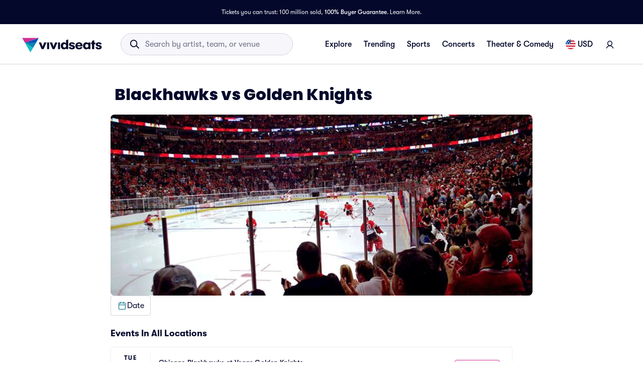

--- FILE ---
content_type: text/css
request_url: https://www.vividseats.com/athena-assets/976870b6/prod/next-assets/_next/static/css/5eb8fc04c2d78990.css
body_size: 33549
content:
.styles_accordionItem__qMrRe{border-bottom:1px solid #d3d3dc}.styles_accordionItem__qMrRe:first-of-type{border-top:1px solid #d3d3dc}.styles_accordionItemBody__daylF{padding:0 1.5rem 1rem}@font-face{font-display:swap;font-family:vivid-icons;font-style:normal;font-weight:400;src:url(https://a.vsstatic.com/font/vivid-icons.woff) format("woff"),url(https://a.vsstatic.com/font/vivid-icons.ttf) format("ttf")}.styles_rounded__vowdW{border-radius:50%;padding:.75rem;display:inline-block}.styles_muted__Cgx1a{background-color:#d3d3dc;color:#717488}.styles_icon__7VK54{font-family:vivid-icons!important;font-size:inherit;font-style:normal;-webkit-font-feature-settings:normal;-moz-font-feature-settings:normal;font-feature-settings:normal;font-variant:normal;font-weight:400;line-height:1;text-transform:none;vertical-align:sub;-moz-osx-font-smoothing:grayscale;-webkit-font-smoothing:antialiased}.styles_icon__7VK54.styles_xxs__HLXUE{font-size:1rem;width:1rem;height:1rem}.styles_icon__7VK54.styles_xs__WSgcv{font-size:1.125rem;width:1.125rem;height:1.125rem}.styles_icon__7VK54.styles_sm__efusI{font-size:1.25rem;width:1.25rem;height:1.25rem}.styles_icon__7VK54.styles_md__7mtfp{font-size:1.5rem;width:1.5rem;height:1.5rem}.styles_icon__7VK54.styles_lg__LaFdk{font-size:2rem;width:2rem;height:2rem}.styles_icon__7VK54.styles_xl__qe7I3{font-size:2.5rem;width:2.5rem;height:2.5rem}.styles_icon__7VK54.styles_xxl__D9C_s{font-size:5rem;width:5rem;height:5rem}.styles_icon__7VK54.styles_checkbox-off__Rei7O:before{content:""}.styles_icon__7VK54.styles_checkbox-on__lSCwD:before{content:""}.styles_icon__7VK54.styles_dropdown__2_yoN:before{content:""}.styles_icon__7VK54.styles_radio-off___eG7u:before{content:""}.styles_icon__7VK54.styles_radio-on__7Q2w4:before{content:""}.styles_icon__7VK54.styles_back__4vEVF:before{content:""}.styles_icon__7VK54.styles_call__cXZGY:before{content:""}.styles_icon__7VK54.styles_carat-down__ZRQeA:before{content:""}.styles_icon__7VK54.styles_carat-left__0nbuV:before{content:""}.styles_icon__7VK54.styles_carat-right__JG1M0:before{content:""}.styles_icon__7VK54.styles_carat-up___2vgJ:before{content:""}.styles_icon__7VK54.styles_caution__sxFSL:before{content:""}.styles_icon__7VK54.styles_chat__Yb72w:before{content:""}.styles_icon__7VK54.styles_check__v7jg_:before{content:""}.styles_icon__7VK54.styles_close-circle__sbZY0:before{content:""}.styles_icon__7VK54.styles_close__v6JiR:before{content:""}.styles_icon__7VK54.styles_copy__mohAO:before{content:""}.styles_icon__7VK54.styles_delete__BxHOI:before{content:""}.styles_icon__7VK54.styles_edit__5xfQY:before{content:""}.styles_icon__7VK54.styles_email-send__T2j7J:before{content:""}.styles_icon__7VK54.styles_expand__kN93k:before{content:""}.styles_icon__7VK54.styles_favorite-filled__3o1J6:before{content:""}.styles_icon__7VK54.styles_favorite__SF_UF:before{content:""}.styles_icon__7VK54.styles_filter__cs_AN:before{content:""}.styles_icon__7VK54.styles_info__snEeO:before{content:""}.styles_icon__7VK54.styles_location__YQvzC:before{content:""}.styles_icon__7VK54.styles_menu__Nsrbl:before{content:""}.styles_icon__7VK54.styles_minus-circle__HFzsF:before{content:""}.styles_icon__7VK54.styles_minus__u8mVZ:before{content:""}.styles_icon__7VK54.styles_more__c_hZI:before{content:""}.styles_icon__7VK54.styles_plus-circle__s9dqS:before{content:""}.styles_icon__7VK54.styles_plus__3YvzX:before{content:""}.styles_icon__7VK54.styles_recent-arrow__Mbw04:before{content:""}.styles_icon__7VK54.styles_refresh__k7g46:before{content:""}.styles_icon__7VK54.styles_search__fnV3e:before{content:""}.styles_icon__7VK54.styles_share-android__kODbM:before{content:""}.styles_icon__7VK54.styles_share-ios__DcmEn:before{content:""}.styles_icon__7VK54.styles_target__G3EOj:before{content:""}.styles_icon__7VK54.styles_transfer__DjV7_:before{content:""}.styles_icon__7VK54.styles_bell__AzhVe:before{content:""}.styles_icon__7VK54.styles_building__Md7oR:before{content:""}.styles_icon__7VK54.styles_calendar-multi__4_sAL:before{content:""}.styles_icon__7VK54.styles_calendar__HKPs_:before{content:""}.styles_icon__7VK54.styles_camera__FCROK:before{content:""}.styles_icon__7VK54.styles_checklist__ybX3_:before{content:""}.styles_icon__7VK54.styles_cog__2LBJT:before{content:""}.styles_icon__7VK54.styles_eye-filled___g2gC:before{content:""}.styles_icon__7VK54.styles_eye__qT8bu:before{content:""}.styles_icon__7VK54.styles_flame__Zvvu6:before{content:""}.styles_icon__7VK54.styles_gift-box__GwpHS:before{content:""}.styles_icon__7VK54.styles_home__Egxzy:before{content:""}.styles_icon__7VK54.styles_id-face__4zzmg:before{content:""}.styles_icon__7VK54.styles_id-touch__Tt4cU:before{content:""}.styles_icon__7VK54.styles_location-user__4ZO4j:before{content:""}.styles_icon__7VK54.styles_lock__gCQWo:before{content:""}.styles_icon__7VK54.styles_map__gtxtM:before{content:""}.styles_icon__7VK54.styles_money__M3CKe:before{content:""}.styles_icon__7VK54.styles_news__G1_LD:before{content:""}.styles_icon__7VK54.styles_paper-airplane__3657l:before{content:""}.styles_icon__7VK54.styles_receipt__U9LMl:before{content:""}.styles_icon__7VK54.styles_sale__t_vp7:before{content:""}.styles_icon__7VK54.styles_seat__zruXC:before{content:""}.styles_icon__7VK54.styles_ticket-in-hand__qAZOv:before{content:""}.styles_icon__7VK54.styles_ticket__RdzEp:before{content:""}.styles_icon__7VK54.styles_user__u72KK:before{content:""}.styles_icon__7VK54.styles_state-fail__hCABU:before{content:""}.styles_icon__7VK54.styles_state-future__mNT0N:before{content:""}.styles_icon__7VK54.styles_state-in-process__vlWgs:before{content:""}.styles_icon__7VK54.styles_state-success___kpUs:before{content:""}.styles_icon__7VK54.styles_state-warning__c0AKv:before{content:""}.styles_icon__7VK54.styles_apple__n6QxX:before{content:""}.styles_icon__7VK54.styles_facebook-square___nUYC:before{content:""}.styles_icon__7VK54.styles_facebook__9tgCo:before{content:""}.styles_icon__7VK54.styles_instagram__dZyW6:before{content:""}.styles_icon__7VK54.styles_linkedin__x4cBQ:before{content:""}.styles_icon__7VK54.styles_play-store__bkl37:before{content:""}.styles_icon__7VK54.styles_twitter__bzLnz:before{content:""}.styles_icon__7VK54.styles_ticket-electronic__8c9ft:before{content:""}.styles_icon__7VK54.styles_ticket-guarantee-filled__rhhIG:before{content:""}.styles_icon__7VK54.styles_ticket-guarantee__IWb2h:before{content:""}.styles_icon__7VK54.styles_ticket-instant-circle__IdbhD:before{content:""}.styles_icon__7VK54.styles_ticket-instant-filled__9RoBI:before{content:""}.styles_icon__7VK54.styles_ticket-instant__NI6rI:before{content:""}.styles_icon__7VK54.styles_ticket-mobile__XvKKD:before{content:""}.styles_icon__7VK54.styles_ticket-note__swyPg:before{content:""}.styles_icon__7VK54.styles_ticket-pdf__xaDR2:before{content:""}.styles_icon__7VK54.styles_ticket-pick-up__Xor3a:before{content:""}.styles_icon__7VK54.styles_ticket-print__Z902y:before{content:""}.styles_icon__7VK54.styles_ticket-super-seller__VRX7Y:before{content:""}.styles_icon__7VK54.styles_ticket-transfer__SE0Ki:before{content:""}.styles_icon__7VK54.styles_ticket-truck__MkiIt:before{content:""}.styles_icon__7VK54.styles_ticket-zone__BVqqB:before{content:""}.styles_icon__7VK54.styles_phone__8yZxg:before{content:""}.styles_accordionItemHeader__6jUIQ{padding:1rem 3rem 1rem 1.5rem;position:relative}@media(min-width:1024px){.styles_accordionItemHeader__6jUIQ{padding:1.5rem 3rem 1.5rem 1.5rem}}.styles_icon__JSUN7{position:absolute;right:1.5rem;top:1rem}@media(min-width:1024px){.styles_icon__JSUN7{right:1rem;top:1.5rem}}.styles_box__wGddV{-webkit-flex:0 0 auto;-moz-box-flex:0;flex:0 0 auto}.styles_flexGrow__FTQEr,.styles_grow__N4wF_{-webkit-flex-grow:1;-moz-box-flex:1;flex-grow:1}.styles_flexShrink__9rkxS,.styles_shrink__rs81b{-webkit-flex-shrink:1;flex-shrink:1}.styles_wrap__hU4IR{-webkit-flex-wrap:wrap;flex-wrap:wrap}.styles_full-height__4bcAf{height:100%}.styles_display-flex__xeAke{display:-webkit-flex;display:-moz-box;display:flex}.styles_display-inline__sKILR{display:inline}.styles_display-inlineFlex__5ZrBl{display:-webkit-inline-flex;display:-moz-inline-box;display:inline-flex}.styles_display-block__iNokH{display:block}.styles_display-none__l4hlU{display:none}.styles_box-margin-top-0__hiy_k{margin-top:0}.styles_box-margin-top-1__s_MSD{margin-top:.125rem}.styles_box-margin-top-2__u_W7k{margin-top:.25rem}.styles_box-margin-top-3__n_Upu{margin-top:.5rem}.styles_box-margin-top-4__A6nqx{margin-top:.75rem}.styles_box-margin-top-5__RhSpy{margin-top:1rem}.styles_box-margin-top-6__vTGtK{margin-top:1.25rem}.styles_box-margin-top-7__MYcNF{margin-top:1.5rem}.styles_box-margin-top-8__BnV4C{margin-top:1.75rem}.styles_box-margin-top-9__CiavM{margin-top:2rem}.styles_box-margin-top-10__qpqGP{margin-top:2.25rem}.styles_box-margin-top-11__XZIOC{margin-top:2.5rem}.styles_box-margin-top-12__Cueew{margin-top:2.75rem}.styles_box-margin-top-13__05OEg{margin-top:3rem}.styles_box-margin-top-14__l_9jo{margin-top:3.5rem}.styles_box-margin-top-15__2xDSI{margin-top:4rem}.styles_box-margin-top-16__aQk4n{margin-top:4.5rem}.styles_box-margin-top-17__LUEwd{margin-top:5rem}.styles_box-margin-top-18__UyRWM{margin-top:5.5rem}.styles_box-margin-left-0__wHn5I{margin-left:0}.styles_box-margin-left-1__MPhuw{margin-left:.125rem}.styles_box-margin-left-2__WSj__{margin-left:.25rem}.styles_box-margin-left-3__S4ZQF{margin-left:.5rem}.styles_box-margin-left-4__Gf87N{margin-left:.75rem}.styles_box-margin-left-5__gW2kA{margin-left:1rem}.styles_box-margin-left-6__cxs7u{margin-left:1.25rem}.styles_box-margin-left-7__QJIXh{margin-left:1.5rem}.styles_box-margin-left-8__8c5GX{margin-left:1.75rem}.styles_box-margin-left-9__SPMxM{margin-left:2rem}.styles_box-margin-left-10__szjv5{margin-left:2.25rem}.styles_box-margin-left-11__2zqW7{margin-left:2.5rem}.styles_box-margin-left-12__CpF4R{margin-left:2.75rem}.styles_box-margin-left-13__lv5Et{margin-left:3rem}.styles_box-margin-left-14__BrkqT{margin-left:3.5rem}.styles_box-margin-left-15__es4DA{margin-left:4rem}.styles_box-margin-left-16__tYvpc{margin-left:4.5rem}.styles_box-margin-left-17__Ab_hJ{margin-left:5rem}.styles_box-margin-left-18__iBN3_{margin-left:5.5rem}.styles_box-margin-right-0__NsOiA{margin-right:0}.styles_box-margin-right-1___uoMC{margin-right:.125rem}.styles_box-margin-right-2__ETUUE{margin-right:.25rem}.styles_box-margin-right-3__SHYvM{margin-right:.5rem}.styles_box-margin-right-4__RuOLZ{margin-right:.75rem}.styles_box-margin-right-5__raWTx{margin-right:1rem}.styles_box-margin-right-6__mPAz3{margin-right:1.25rem}.styles_box-margin-right-7__BHdKt{margin-right:1.5rem}.styles_box-margin-right-8__pkC1n{margin-right:1.75rem}.styles_box-margin-right-9__H7zmf{margin-right:2rem}.styles_box-margin-right-10__b6yd9{margin-right:2.25rem}.styles_box-margin-right-11__PEt9s{margin-right:2.5rem}.styles_box-margin-right-12__VxlBj{margin-right:2.75rem}.styles_box-margin-right-13__cQPa2{margin-right:3rem}.styles_box-margin-right-14___C24Y{margin-right:3.5rem}.styles_box-margin-right-15__etk7e{margin-right:4rem}.styles_box-margin-right-16___HsVO{margin-right:4.5rem}.styles_box-margin-right-17__315Ep{margin-right:5rem}.styles_box-margin-right-18__IvJUx{margin-right:5.5rem}.styles_box-margin-bottom-0__6X168{margin-bottom:0}.styles_box-margin-bottom-1__1tEpC{margin-bottom:.125rem}.styles_box-margin-bottom-2__iRv67{margin-bottom:.25rem}.styles_box-margin-bottom-3__7iWs0{margin-bottom:.5rem}.styles_box-margin-bottom-4__m2IGE{margin-bottom:.75rem}.styles_box-margin-bottom-5__1IpbT{margin-bottom:1rem}.styles_box-margin-bottom-6__EFlnJ{margin-bottom:1.25rem}.styles_box-margin-bottom-7__4FdiI{margin-bottom:1.5rem}.styles_box-margin-bottom-8__LR2wf{margin-bottom:1.75rem}.styles_box-margin-bottom-9__7Qndz{margin-bottom:2rem}.styles_box-margin-bottom-10__UPWci{margin-bottom:2.25rem}.styles_box-margin-bottom-11__k5kEg{margin-bottom:2.5rem}.styles_box-margin-bottom-12__3PmLK{margin-bottom:2.75rem}.styles_box-margin-bottom-13__SeTGU{margin-bottom:3rem}.styles_box-margin-bottom-14__XFlpu{margin-bottom:3.5rem}.styles_box-margin-bottom-15__ze0EC{margin-bottom:4rem}.styles_box-margin-bottom-16__7Joag{margin-bottom:4.5rem}.styles_box-margin-bottom-17__DQ8To{margin-bottom:5rem}.styles_box-margin-bottom-18__fzlpp{margin-bottom:5.5rem}.styles_box-padding-top-0__MboMR{padding-top:0}.styles_box-padding-top-1__tDCU_{padding-top:.125rem}.styles_box-padding-top-2__kxND8{padding-top:.25rem}.styles_box-padding-top-3__s7H31{padding-top:.5rem}.styles_box-padding-top-4__9pa1p{padding-top:.75rem}.styles_box-padding-top-5__RCgZn{padding-top:1rem}.styles_box-padding-top-6__dBSGQ{padding-top:1.25rem}.styles_box-padding-top-7__YoSJG{padding-top:1.5rem}.styles_box-padding-top-8__y8CIK{padding-top:1.75rem}.styles_box-padding-top-9___VHSZ{padding-top:2rem}.styles_box-padding-top-10__15TRs{padding-top:2.25rem}.styles_box-padding-top-11__BHkUW{padding-top:2.5rem}.styles_box-padding-top-12__uP37M{padding-top:2.75rem}.styles_box-padding-top-13__I8jgo{padding-top:3rem}.styles_box-padding-top-14__DcrVS{padding-top:3.5rem}.styles_box-padding-top-15__xbbkM{padding-top:4rem}.styles_box-padding-top-16__pCFtY{padding-top:4.5rem}.styles_box-padding-top-17__0vBII{padding-top:5rem}.styles_box-padding-top-18__TIzQt{padding-top:5.5rem}.styles_box-padding-bottom-0__C0Dtb{padding-bottom:0}.styles_box-padding-bottom-1__aGR_Z{padding-bottom:.125rem}.styles_box-padding-bottom-2__brU2N{padding-bottom:.25rem}.styles_box-padding-bottom-3__LNMFr{padding-bottom:.5rem}.styles_box-padding-bottom-4__1Tzbs{padding-bottom:.75rem}.styles_box-padding-bottom-5__LIO68{padding-bottom:1rem}.styles_box-padding-bottom-6__fkpZG{padding-bottom:1.25rem}.styles_box-padding-bottom-7__eVD0e{padding-bottom:1.5rem}.styles_box-padding-bottom-8__JYrgS{padding-bottom:1.75rem}.styles_box-padding-bottom-9__nCieL{padding-bottom:2rem}.styles_box-padding-bottom-10__ube1m{padding-bottom:2.25rem}.styles_box-padding-bottom-11__CampI{padding-bottom:2.5rem}.styles_box-padding-bottom-12__wqYrV{padding-bottom:2.75rem}.styles_box-padding-bottom-13__sAUTt{padding-bottom:3rem}.styles_box-padding-bottom-14__BSIfC{padding-bottom:3.5rem}.styles_box-padding-bottom-15__Iox4W{padding-bottom:4rem}.styles_box-padding-bottom-16___OZyp{padding-bottom:4.5rem}.styles_box-padding-bottom-17__BgTX2{padding-bottom:5rem}.styles_box-padding-bottom-18__vuRzb{padding-bottom:5.5rem}.styles_box-padding-left-0__8tbJV{padding-left:0}.styles_box-padding-left-1__WPbbI{padding-left:.125rem}.styles_box-padding-left-2__27Qre{padding-left:.25rem}.styles_box-padding-left-3__KPar4{padding-left:.5rem}.styles_box-padding-left-4__kpYMx{padding-left:.75rem}.styles_box-padding-left-5__8u_1h{padding-left:1rem}.styles_box-padding-left-6__uSEID{padding-left:1.25rem}.styles_box-padding-left-7__Dd5qh{padding-left:1.5rem}.styles_box-padding-left-8__Ta2qB{padding-left:1.75rem}.styles_box-padding-left-9___FW6b{padding-left:2rem}.styles_box-padding-left-10__o8DUa{padding-left:2.25rem}.styles_box-padding-left-11__WR_3W{padding-left:2.5rem}.styles_box-padding-left-12__8b543{padding-left:2.75rem}.styles_box-padding-left-13__9I5G7{padding-left:3rem}.styles_box-padding-left-14__eb9w0{padding-left:3.5rem}.styles_box-padding-left-15__ILUtM{padding-left:4rem}.styles_box-padding-left-16__puVz8{padding-left:4.5rem}.styles_box-padding-left-17__xPCSO{padding-left:5rem}.styles_box-padding-left-18__i7IUf{padding-left:5.5rem}.styles_box-padding-right-0__NYNsi{padding-right:0}.styles_box-padding-right-1__YDPZW{padding-right:.125rem}.styles_box-padding-right-2__qesTJ{padding-right:.25rem}.styles_box-padding-right-3__VH_k4{padding-right:.5rem}.styles_box-padding-right-4__5ZRQk{padding-right:.75rem}.styles_box-padding-right-5__cE0Y5{padding-right:1rem}.styles_box-padding-right-6__qT8j_{padding-right:1.25rem}.styles_box-padding-right-7__eN49u{padding-right:1.5rem}.styles_box-padding-right-8__sc31v{padding-right:1.75rem}.styles_box-padding-right-9__Uqoh2{padding-right:2rem}.styles_box-padding-right-10__6PMhK{padding-right:2.25rem}.styles_box-padding-right-11__LOSZn{padding-right:2.5rem}.styles_box-padding-right-12__UdeZy{padding-right:2.75rem}.styles_box-padding-right-13__uOPg6{padding-right:3rem}.styles_box-padding-right-14__n_4kZ{padding-right:3.5rem}.styles_box-padding-right-15__HoUHv{padding-right:4rem}.styles_box-padding-right-16__QIGBt{padding-right:4.5rem}.styles_box-padding-right-17__Lev92{padding-right:5rem}.styles_box-padding-right-18__L7yTg{padding-right:5.5rem}.styles_flex-basis-0__g3fY0{-webkit-flex-basis:0%;flex-basis:0%}.styles_flex-basis-1___xmUZ{-webkit-flex-basis:8.3333333333%;flex-basis:8.3333333333%}.styles_flex-basis-2__yvccQ{-webkit-flex-basis:16.6666666667%;flex-basis:16.6666666667%}.styles_flex-basis-3__C4uZx{-webkit-flex-basis:25%;flex-basis:25%}.styles_flex-basis-4__mlrOX{-webkit-flex-basis:33.3333333333%;flex-basis:33.3333333333%}.styles_flex-basis-5__akAfb{-webkit-flex-basis:41.6666666667%;flex-basis:41.6666666667%}.styles_flex-basis-6__YDIFR{-webkit-flex-basis:50%;flex-basis:50%}.styles_flex-basis-7__BlEfy{-webkit-flex-basis:58.3333333333%;flex-basis:58.3333333333%}.styles_flex-basis-8__m0jVx{-webkit-flex-basis:66.6666666667%;flex-basis:66.6666666667%}.styles_flex-basis-9__9pk2r{-webkit-flex-basis:75%;flex-basis:75%}.styles_flex-basis-10___WOJc{-webkit-flex-basis:83.3333333333%;flex-basis:83.3333333333%}.styles_flex-basis-11__LRZGK{-webkit-flex-basis:91.6666666667%;flex-basis:91.6666666667%}.styles_flex-basis-12__h_Vgx{-webkit-flex-basis:100%;flex-basis:100%}.styles_grow__N4wF_{-webkit-flex-grow:1;-moz-box-flex:1;flex-grow:1}.styles_shrink__rs81b{-webkit-flex-shrink:1;flex-shrink:1}.styles_justify-center__nLkrT{-webkit-justify-content:center;-moz-box-pack:center;justify-content:center}.styles_justify-start__54hJi{-webkit-justify-content:flex-start;-moz-box-pack:start;justify-content:flex-start}.styles_justify-end__cax5r{-webkit-justify-content:flex-end;-moz-box-pack:end;justify-content:flex-end}.styles_justify-between__Df2B8{-webkit-justify-content:space-between;-moz-box-pack:justify;justify-content:space-between}.styles_align-center__8SsPh{-webkit-align-items:center;-moz-box-align:center;align-items:center}.styles_align-start__rATth{-webkit-align-items:flex-start;-moz-box-align:start;align-items:flex-start}.styles_align-end__Heew_{-webkit-align-items:flex-end;-moz-box-align:end;align-items:flex-end}.styles_column__eBSsp{-webkit-flex-direction:column;-moz-box-orient:vertical;-moz-box-direction:normal;flex-direction:column}.styles_row__J2yVj{-webkit-flex-direction:row;-moz-box-orient:horizontal;-moz-box-direction:normal;flex-direction:row}.styles_align-self-center__skBGU{-webkit-align-self:center;align-self:center}.styles_align-self-start__00pkL{-webkit-align-self:flex-start;align-self:flex-start}.styles_align-self-end__anQI6{-webkit-align-self:flex-end;align-self:flex-end}@media(max-width:767px){.styles_mobile-flex__iF7bk{display:-webkit-flex;display:-moz-box;display:flex}.styles_mobile-inline__St9nw{display:inline}.styles_mobile-inlineFlex__BZ0Xt{display:-webkit-inline-flex;display:-moz-inline-box;display:inline-flex}.styles_mobile-block__zn0aP{display:block}.styles_mobile-none__IKYTj{display:none}.styles_mobile-grow__l_QMu{-webkit-flex-grow:1;-moz-box-flex:1;flex-grow:1}.styles_mobile-shrink__q0FNB{-webkit-flex-shrink:1;flex-shrink:1}.styles_mobile-justify-center__aA_UN{-webkit-justify-content:center;-moz-box-pack:center;justify-content:center}.styles_mobile-justify-start__W08OT{-webkit-justify-content:flex-start;-moz-box-pack:start;justify-content:flex-start}.styles_mobile-justify-end___gXch{-webkit-justify-content:flex-end;-moz-box-pack:end;justify-content:flex-end}.styles_mobile-justify-between__s1F9X{-webkit-justify-content:space-between;-moz-box-pack:justify;justify-content:space-between}.styles_mobile-align-center__Lfe69{-webkit-align-items:center;-moz-box-align:center;align-items:center}.styles_mobile-align-start__KfXIa{-webkit-align-items:flex-start;-moz-box-align:start;align-items:flex-start}.styles_mobile-align-end__q6wqJ{-webkit-align-items:flex-end;-moz-box-align:end;align-items:flex-end}.styles_mobile-column__zEDT0{-webkit-flex-direction:column;-moz-box-orient:vertical;-moz-box-direction:normal;flex-direction:column}.styles_mobile-row__eOsKj{-webkit-flex-direction:row;-moz-box-orient:horizontal;-moz-box-direction:normal;flex-direction:row}.styles_mobile-align-self-center__2mbnX{-webkit-align-self:center;align-self:center}.styles_mobile-align-self-start__8bq9v{-webkit-align-self:flex-start;align-self:flex-start}.styles_mobile-align-self-end__2EM1L{-webkit-align-self:flex-end;align-self:flex-end}.styles_mobile-margin-0__9gEah{margin:0}.styles_mobile-margin-1__4thm3{margin:.125rem}.styles_mobile-margin-2__Dycaj{margin:.25rem}.styles_mobile-margin-3__bwa8a{margin:.5rem}.styles_mobile-margin-4__PRmkn{margin:.75rem}.styles_mobile-margin-5__Oe0Mu{margin:1rem}.styles_mobile-margin-6__O5n_h{margin:1.25rem}.styles_mobile-margin-7__n8Vor{margin:1.5rem}.styles_mobile-margin-8__YbGp1{margin:1.75rem}.styles_mobile-margin-9__RNXpc{margin:2rem}.styles_mobile-margin-10__eXo_N{margin:2.25rem}.styles_mobile-margin-11__CTm_x{margin:2.5rem}.styles_mobile-margin-12__HNHuA{margin:2.75rem}.styles_mobile-margin-13__cbka_{margin:3rem}.styles_mobile-margin-14__qCaXd{margin:3.5rem}.styles_mobile-margin-15__h0cTg{margin:4rem}.styles_mobile-margin-16__nbl3x{margin:4.5rem}.styles_mobile-margin-17__i01Gz{margin:5rem}.styles_mobile-margin-18__c3nC_{margin:5.5rem}.styles_mobile-margin-right-0__lXAD2{margin-right:0}.styles_mobile-margin-right-1__6sKaC{margin-right:.125rem}.styles_mobile-margin-right-2__c7RkM{margin-right:.25rem}.styles_mobile-margin-right-3__y8PFk{margin-right:.5rem}.styles_mobile-margin-right-4__aC6qP{margin-right:.75rem}.styles_mobile-margin-right-5__pGcaT{margin-right:1rem}.styles_mobile-margin-right-6__V3oJC{margin-right:1.25rem}.styles_mobile-margin-right-7__gZb5E{margin-right:1.5rem}.styles_mobile-margin-right-8__pdYYn{margin-right:1.75rem}.styles_mobile-margin-right-9__Zoc8D{margin-right:2rem}.styles_mobile-margin-right-10___MwDq{margin-right:2.25rem}.styles_mobile-margin-right-11__k_N8_{margin-right:2.5rem}.styles_mobile-margin-right-12__x0ZaX{margin-right:2.75rem}.styles_mobile-margin-right-13__p5KMj{margin-right:3rem}.styles_mobile-margin-right-14__1lhGc{margin-right:3.5rem}.styles_mobile-margin-right-15__anwCr{margin-right:4rem}.styles_mobile-margin-right-16__mbEPw{margin-right:4.5rem}.styles_mobile-margin-right-17__dWpal{margin-right:5rem}.styles_mobile-margin-right-18__zpCcF{margin-right:5.5rem}.styles_mobile-margin-left-0__cXqR_{margin-left:0}.styles_mobile-margin-left-1__xg9cP{margin-left:.125rem}.styles_mobile-margin-left-2__JzBHi{margin-left:.25rem}.styles_mobile-margin-left-3__PBpac{margin-left:.5rem}.styles_mobile-margin-left-4__3HRpN{margin-left:.75rem}.styles_mobile-margin-left-5__3hg8C{margin-left:1rem}.styles_mobile-margin-left-6__rwQSq{margin-left:1.25rem}.styles_mobile-margin-left-7__aMJjl{margin-left:1.5rem}.styles_mobile-margin-left-8__x_Hhp{margin-left:1.75rem}.styles_mobile-margin-left-9__TZkNo{margin-left:2rem}.styles_mobile-margin-left-10__nD_2L{margin-left:2.25rem}.styles_mobile-margin-left-11__1WKM_{margin-left:2.5rem}.styles_mobile-margin-left-12__cuNMN{margin-left:2.75rem}.styles_mobile-margin-left-13__C9kbi{margin-left:3rem}.styles_mobile-margin-left-14__7ZJ3X{margin-left:3.5rem}.styles_mobile-margin-left-15__3uApI{margin-left:4rem}.styles_mobile-margin-left-16__Qyjrs{margin-left:4.5rem}.styles_mobile-margin-left-17__1_6Lm{margin-left:5rem}.styles_mobile-margin-left-18__dy9Do{margin-left:5.5rem}.styles_mobile-margin-bottom-0__QnU0I{margin-bottom:0}.styles_mobile-margin-bottom-1__yvJCy{margin-bottom:.125rem}.styles_mobile-margin-bottom-2__LPLWR{margin-bottom:.25rem}.styles_mobile-margin-bottom-3__HfwQn{margin-bottom:.5rem}.styles_mobile-margin-bottom-4__j_y8h{margin-bottom:.75rem}.styles_mobile-margin-bottom-5__pIdfH{margin-bottom:1rem}.styles_mobile-margin-bottom-6__PBkHx{margin-bottom:1.25rem}.styles_mobile-margin-bottom-7__iFbut{margin-bottom:1.5rem}.styles_mobile-margin-bottom-8__MK4_Q{margin-bottom:1.75rem}.styles_mobile-margin-bottom-9__GIT3c{margin-bottom:2rem}.styles_mobile-margin-bottom-10__tgFE5{margin-bottom:2.25rem}.styles_mobile-margin-bottom-11__PknX7{margin-bottom:2.5rem}.styles_mobile-margin-bottom-12__7iUfh{margin-bottom:2.75rem}.styles_mobile-margin-bottom-13__vMHu_{margin-bottom:3rem}.styles_mobile-margin-bottom-14__tY5qY{margin-bottom:3.5rem}.styles_mobile-margin-bottom-15__rmNdi{margin-bottom:4rem}.styles_mobile-margin-bottom-16__TYcLJ{margin-bottom:4.5rem}.styles_mobile-margin-bottom-17__Yerpw{margin-bottom:5rem}.styles_mobile-margin-bottom-18__XlRRc{margin-bottom:5.5rem}.styles_mobile-margin-top-0__K_7IN{margin-top:0}.styles_mobile-margin-top-1__Jp_aS{margin-top:.125rem}.styles_mobile-margin-top-2__ADyZj{margin-top:.25rem}.styles_mobile-margin-top-3__B1CNJ{margin-top:.5rem}.styles_mobile-margin-top-4__04vqs{margin-top:.75rem}.styles_mobile-margin-top-5__H4ygI{margin-top:1rem}.styles_mobile-margin-top-6__S31yK{margin-top:1.25rem}.styles_mobile-margin-top-7__RBYEu{margin-top:1.5rem}.styles_mobile-margin-top-8__URZYM{margin-top:1.75rem}.styles_mobile-margin-top-9__qF4XR{margin-top:2rem}.styles_mobile-margin-top-10__oIdmR{margin-top:2.25rem}.styles_mobile-margin-top-11__Z26wC{margin-top:2.5rem}.styles_mobile-margin-top-12__LCKLc{margin-top:2.75rem}.styles_mobile-margin-top-13__Qpncf{margin-top:3rem}.styles_mobile-margin-top-14__RfOY9{margin-top:3.5rem}.styles_mobile-margin-top-15__2HLuT{margin-top:4rem}.styles_mobile-margin-top-16__zfEjy{margin-top:4.5rem}.styles_mobile-margin-top-17__3zX_o{margin-top:5rem}.styles_mobile-margin-top-18___Uaye{margin-top:5.5rem}.styles_mobile-padding-0__rkpP5{padding:0}.styles_mobile-padding-1__qRaZ9{padding:.125rem}.styles_mobile-padding-2__WkEou{padding:.25rem}.styles_mobile-padding-3__3Qr1y{padding:.5rem}.styles_mobile-padding-4__Go7Vl{padding:.75rem}.styles_mobile-padding-5__YjwHM{padding:1rem}.styles_mobile-padding-6__WRyQO{padding:1.25rem}.styles_mobile-padding-7__CpAcM{padding:1.5rem}.styles_mobile-padding-8__aOzuk{padding:1.75rem}.styles_mobile-padding-9__if1Cs{padding:2rem}.styles_mobile-padding-10__9tafY{padding:2.25rem}.styles_mobile-padding-11__W8y9L{padding:2.5rem}.styles_mobile-padding-12__a1QUa{padding:2.75rem}.styles_mobile-padding-13__ckikv{padding:3rem}.styles_mobile-padding-14__ZMefY{padding:3.5rem}.styles_mobile-padding-15__qQeBQ{padding:4rem}.styles_mobile-padding-16__XU1AL{padding:4.5rem}.styles_mobile-padding-17__fJ8eX{padding:5rem}.styles_mobile-padding-18__s6jqI{padding:5.5rem}.styles_mobile-padding-right-0__jixpd{padding-right:0}.styles_mobile-padding-right-1__tt2_P{padding-right:.125rem}.styles_mobile-padding-right-2__2gLrE{padding-right:.25rem}.styles_mobile-padding-right-3__R9WU6{padding-right:.5rem}.styles_mobile-padding-right-4__fyu6E{padding-right:.75rem}.styles_mobile-padding-right-5__rRSIk{padding-right:1rem}.styles_mobile-padding-right-6__9_78e{padding-right:1.25rem}.styles_mobile-padding-right-7__1Onij{padding-right:1.5rem}.styles_mobile-padding-right-8___3w8S{padding-right:1.75rem}.styles_mobile-padding-right-9__FKWNd{padding-right:2rem}.styles_mobile-padding-right-10__pk_7M{padding-right:2.25rem}.styles_mobile-padding-right-11__OfVet{padding-right:2.5rem}.styles_mobile-padding-right-12__UrZU2{padding-right:2.75rem}.styles_mobile-padding-right-13__JHmTJ{padding-right:3rem}.styles_mobile-padding-right-14__Wqm0a{padding-right:3.5rem}.styles_mobile-padding-right-15__aBvZk{padding-right:4rem}.styles_mobile-padding-right-16__SCHqH{padding-right:4.5rem}.styles_mobile-padding-right-17__SXoa2{padding-right:5rem}.styles_mobile-padding-right-18__Gacr2{padding-right:5.5rem}.styles_mobile-padding-left-0__CwgQc{padding-left:0}.styles_mobile-padding-left-1__GCHjt{padding-left:.125rem}.styles_mobile-padding-left-2__t1xQF{padding-left:.25rem}.styles_mobile-padding-left-3__guRXm{padding-left:.5rem}.styles_mobile-padding-left-4__NlPgx{padding-left:.75rem}.styles_mobile-padding-left-5__XjIBb{padding-left:1rem}.styles_mobile-padding-left-6__MB7RJ{padding-left:1.25rem}.styles_mobile-padding-left-7__tAixt{padding-left:1.5rem}.styles_mobile-padding-left-8__vaj3s{padding-left:1.75rem}.styles_mobile-padding-left-9__miNLa{padding-left:2rem}.styles_mobile-padding-left-10__OeDya{padding-left:2.25rem}.styles_mobile-padding-left-11__8jeQ7{padding-left:2.5rem}.styles_mobile-padding-left-12__ysAVx{padding-left:2.75rem}.styles_mobile-padding-left-13__jmUuZ{padding-left:3rem}.styles_mobile-padding-left-14__yzqle{padding-left:3.5rem}.styles_mobile-padding-left-15__ZxJaB{padding-left:4rem}.styles_mobile-padding-left-16__zZ_Ep{padding-left:4.5rem}.styles_mobile-padding-left-17___XeDg{padding-left:5rem}.styles_mobile-padding-left-18__eg9Gn{padding-left:5.5rem}.styles_mobile-padding-bottom-0__cmjo8{padding-bottom:0}.styles_mobile-padding-bottom-1__7_yPx{padding-bottom:.125rem}.styles_mobile-padding-bottom-2__ZlP_z{padding-bottom:.25rem}.styles_mobile-padding-bottom-3__FECvY{padding-bottom:.5rem}.styles_mobile-padding-bottom-4__mo5BY{padding-bottom:.75rem}.styles_mobile-padding-bottom-5__gtyx_{padding-bottom:1rem}.styles_mobile-padding-bottom-6__JjcV1{padding-bottom:1.25rem}.styles_mobile-padding-bottom-7__o5D7Z{padding-bottom:1.5rem}.styles_mobile-padding-bottom-8__3QAkQ{padding-bottom:1.75rem}.styles_mobile-padding-bottom-9__Q8irp{padding-bottom:2rem}.styles_mobile-padding-bottom-10__Nasej{padding-bottom:2.25rem}.styles_mobile-padding-bottom-11__JzP35{padding-bottom:2.5rem}.styles_mobile-padding-bottom-12__8il4I{padding-bottom:2.75rem}.styles_mobile-padding-bottom-13__oVxcu{padding-bottom:3rem}.styles_mobile-padding-bottom-14__L0Xpv{padding-bottom:3.5rem}.styles_mobile-padding-bottom-15__rAcUq{padding-bottom:4rem}.styles_mobile-padding-bottom-16__QLObp{padding-bottom:4.5rem}.styles_mobile-padding-bottom-17__y8g2Y{padding-bottom:5rem}.styles_mobile-padding-bottom-18__cDnoz{padding-bottom:5.5rem}.styles_mobile-padding-top-0__n_ztk{padding-top:0}.styles_mobile-padding-top-1__j8geS{padding-top:.125rem}.styles_mobile-padding-top-2__hqvW3{padding-top:.25rem}.styles_mobile-padding-top-3__ARKFw{padding-top:.5rem}.styles_mobile-padding-top-4__qHZfg{padding-top:.75rem}.styles_mobile-padding-top-5__Ja8Zp{padding-top:1rem}.styles_mobile-padding-top-6__JVs3f{padding-top:1.25rem}.styles_mobile-padding-top-7__3S1f4{padding-top:1.5rem}.styles_mobile-padding-top-8__nGmF6{padding-top:1.75rem}.styles_mobile-padding-top-9__bOxN1{padding-top:2rem}.styles_mobile-padding-top-10__ZHVnY{padding-top:2.25rem}.styles_mobile-padding-top-11__P__SG{padding-top:2.5rem}.styles_mobile-padding-top-12__N7mni{padding-top:2.75rem}.styles_mobile-padding-top-13__XbfPS{padding-top:3rem}.styles_mobile-padding-top-14__x7dO9{padding-top:3.5rem}.styles_mobile-padding-top-15__yzqxD{padding-top:4rem}.styles_mobile-padding-top-16__rD3F_{padding-top:4.5rem}.styles_mobile-padding-top-17__af1Vr{padding-top:5rem}.styles_mobile-padding-top-18__yZ9F_{padding-top:5.5rem}.styles_mobile-flex-basis-0__dM6yx{-webkit-flex-basis:0%;flex-basis:0%}.styles_mobile-flex-basis-1__Q3yzc{-webkit-flex-basis:8.3333333333%;flex-basis:8.3333333333%}.styles_mobile-flex-basis-2__7K_WX{-webkit-flex-basis:16.6666666667%;flex-basis:16.6666666667%}.styles_mobile-flex-basis-3__cRNE_{-webkit-flex-basis:25%;flex-basis:25%}.styles_mobile-flex-basis-4__lsNpd{-webkit-flex-basis:33.3333333333%;flex-basis:33.3333333333%}.styles_mobile-flex-basis-5__xwDe0{-webkit-flex-basis:41.6666666667%;flex-basis:41.6666666667%}.styles_mobile-flex-basis-6__kdsOc{-webkit-flex-basis:50%;flex-basis:50%}.styles_mobile-flex-basis-7__ZQ_rz{-webkit-flex-basis:58.3333333333%;flex-basis:58.3333333333%}.styles_mobile-flex-basis-8__hg6Ae{-webkit-flex-basis:66.6666666667%;flex-basis:66.6666666667%}.styles_mobile-flex-basis-9__RxpcW{-webkit-flex-basis:75%;flex-basis:75%}.styles_mobile-flex-basis-10__a5Pqk{-webkit-flex-basis:83.3333333333%;flex-basis:83.3333333333%}.styles_mobile-flex-basis-11__VRCAr{-webkit-flex-basis:91.6666666667%;flex-basis:91.6666666667%}.styles_mobile-flex-basis-12__fRMVj{-webkit-flex-basis:100%;flex-basis:100%}}@media(min-width:768px){.styles_tablet-flex__XDKA2{display:-webkit-flex;display:-moz-box;display:flex}.styles_tablet-inline___i8l1{display:inline}.styles_tablet-inlineFlex__Ho41O{display:-webkit-inline-flex;display:-moz-inline-box;display:inline-flex}.styles_tablet-block__yhVtj{display:block}.styles_tablet-none__kFFZ8{display:none}.styles_tablet-grow___18_b{-webkit-flex-grow:1;-moz-box-flex:1;flex-grow:1}.styles_tablet-shrink__pwAS7{-webkit-flex-shrink:1;flex-shrink:1}.styles_tablet-justify-center__uWGEm{-webkit-justify-content:center;-moz-box-pack:center;justify-content:center}.styles_tablet-justify-start__j7oua{-webkit-justify-content:flex-start;-moz-box-pack:start;justify-content:flex-start}.styles_tablet-justify-end__2h6s1{-webkit-justify-content:flex-end;-moz-box-pack:end;justify-content:flex-end}.styles_tablet-justify-between__Kdc3T{-webkit-justify-content:space-between;-moz-box-pack:justify;justify-content:space-between}.styles_tablet-align-center__O2QfR{-webkit-align-items:center;-moz-box-align:center;align-items:center}.styles_tablet-align-start__rZfof{-webkit-align-items:flex-start;-moz-box-align:start;align-items:flex-start}.styles_tablet-align-end__qIC_e{-webkit-align-items:flex-end;-moz-box-align:end;align-items:flex-end}.styles_tablet-column__WMFfb{-webkit-flex-direction:column;-moz-box-orient:vertical;-moz-box-direction:normal;flex-direction:column}.styles_tablet-row__0_3yP{-webkit-flex-direction:row;-moz-box-orient:horizontal;-moz-box-direction:normal;flex-direction:row}.styles_tablet-align-self-center__olaYO{-webkit-align-self:center;align-self:center}.styles_tablet-align-self-start__uo_ru{-webkit-align-self:flex-start;align-self:flex-start}.styles_tablet-align-self-end__5sUT_{-webkit-align-self:flex-end;align-self:flex-end}.styles_tablet-margin-0__vFZVW{margin:0}.styles_tablet-margin-1__bPTkL{margin:.125rem}.styles_tablet-margin-2__CXd5p{margin:.25rem}.styles_tablet-margin-3__c8nxF{margin:.5rem}.styles_tablet-margin-4__g62me{margin:.75rem}.styles_tablet-margin-5__MD6hK{margin:1rem}.styles_tablet-margin-6__EO9WE{margin:1.25rem}.styles_tablet-margin-7__vgfb5{margin:1.5rem}.styles_tablet-margin-8__CdNLP{margin:1.75rem}.styles_tablet-margin-9__ZD3ju{margin:2rem}.styles_tablet-margin-10__B7joE{margin:2.25rem}.styles_tablet-margin-11__VZT34{margin:2.5rem}.styles_tablet-margin-12__aqNGS{margin:2.75rem}.styles_tablet-margin-13__bs_qt{margin:3rem}.styles_tablet-margin-14__eGBba{margin:3.5rem}.styles_tablet-margin-15__jr9vS{margin:4rem}.styles_tablet-margin-16__E2NFl{margin:4.5rem}.styles_tablet-margin-17__q1Yqq{margin:5rem}.styles_tablet-margin-18__n0ZD6{margin:5.5rem}.styles_tablet-margin-right-0__gQPYL{margin-right:0}.styles_tablet-margin-right-1__ESWqd{margin-right:.125rem}.styles_tablet-margin-right-2__HbEEH{margin-right:.25rem}.styles_tablet-margin-right-3__QPhsN{margin-right:.5rem}.styles_tablet-margin-right-4__EbAFd{margin-right:.75rem}.styles_tablet-margin-right-5__gAYYB{margin-right:1rem}.styles_tablet-margin-right-6__07EiI{margin-right:1.25rem}.styles_tablet-margin-right-7__hba7x{margin-right:1.5rem}.styles_tablet-margin-right-8__PCdn2{margin-right:1.75rem}.styles_tablet-margin-right-9__fEIhU{margin-right:2rem}.styles_tablet-margin-right-10__bHeIz{margin-right:2.25rem}.styles_tablet-margin-right-11__6Hofi{margin-right:2.5rem}.styles_tablet-margin-right-12__jEkpe{margin-right:2.75rem}.styles_tablet-margin-right-13__RH8Jv{margin-right:3rem}.styles_tablet-margin-right-14__jlArj{margin-right:3.5rem}.styles_tablet-margin-right-15__z9Dus{margin-right:4rem}.styles_tablet-margin-right-16__JFfYP{margin-right:4.5rem}.styles_tablet-margin-right-17__C_v9t{margin-right:5rem}.styles_tablet-margin-right-18__MJ1_Y{margin-right:5.5rem}.styles_tablet-margin-left-0__sxVbS{margin-left:0}.styles_tablet-margin-left-1__W4QF5{margin-left:.125rem}.styles_tablet-margin-left-2__MTBnX{margin-left:.25rem}.styles_tablet-margin-left-3__DnYEt{margin-left:.5rem}.styles_tablet-margin-left-4__TN7wV{margin-left:.75rem}.styles_tablet-margin-left-5__JgUqj{margin-left:1rem}.styles_tablet-margin-left-6__A0fFF{margin-left:1.25rem}.styles_tablet-margin-left-7__m_G66{margin-left:1.5rem}.styles_tablet-margin-left-8___jpjk{margin-left:1.75rem}.styles_tablet-margin-left-9__7nXZf{margin-left:2rem}.styles_tablet-margin-left-10__g6Hsk{margin-left:2.25rem}.styles_tablet-margin-left-11__XnskK{margin-left:2.5rem}.styles_tablet-margin-left-12__YepYB{margin-left:2.75rem}.styles_tablet-margin-left-13__XR7HW{margin-left:3rem}.styles_tablet-margin-left-14__yRt9I{margin-left:3.5rem}.styles_tablet-margin-left-15__b3dyt{margin-left:4rem}.styles_tablet-margin-left-16__8Qa_o{margin-left:4.5rem}.styles_tablet-margin-left-17__iH4VH{margin-left:5rem}.styles_tablet-margin-left-18__SvD3G{margin-left:5.5rem}.styles_tablet-margin-bottom-0__UyYwp{margin-bottom:0}.styles_tablet-margin-bottom-1__BQ3m2{margin-bottom:.125rem}.styles_tablet-margin-bottom-2__eaZT0{margin-bottom:.25rem}.styles_tablet-margin-bottom-3__dTRVZ{margin-bottom:.5rem}.styles_tablet-margin-bottom-4__0Z2o_{margin-bottom:.75rem}.styles_tablet-margin-bottom-5__45atZ{margin-bottom:1rem}.styles_tablet-margin-bottom-6__t43cp{margin-bottom:1.25rem}.styles_tablet-margin-bottom-7__vJsCR{margin-bottom:1.5rem}.styles_tablet-margin-bottom-8__g9Xvk{margin-bottom:1.75rem}.styles_tablet-margin-bottom-9__EQU16{margin-bottom:2rem}.styles_tablet-margin-bottom-10__8Xz1b{margin-bottom:2.25rem}.styles_tablet-margin-bottom-11__ejOOQ{margin-bottom:2.5rem}.styles_tablet-margin-bottom-12__bu9CT{margin-bottom:2.75rem}.styles_tablet-margin-bottom-13__YSfZR{margin-bottom:3rem}.styles_tablet-margin-bottom-14__RnOFl{margin-bottom:3.5rem}.styles_tablet-margin-bottom-15__BDP9O{margin-bottom:4rem}.styles_tablet-margin-bottom-16__4_yTX{margin-bottom:4.5rem}.styles_tablet-margin-bottom-17__g6bZ1{margin-bottom:5rem}.styles_tablet-margin-bottom-18__0mQ4n{margin-bottom:5.5rem}.styles_tablet-margin-top-0___lFRj{margin-top:0}.styles_tablet-margin-top-1__5RutZ{margin-top:.125rem}.styles_tablet-margin-top-2__6Ce1_{margin-top:.25rem}.styles_tablet-margin-top-3__DL6p2{margin-top:.5rem}.styles_tablet-margin-top-4__ON8ST{margin-top:.75rem}.styles_tablet-margin-top-5__OIdq0{margin-top:1rem}.styles_tablet-margin-top-6__kpYPA{margin-top:1.25rem}.styles_tablet-margin-top-7__qOmRs{margin-top:1.5rem}.styles_tablet-margin-top-8__Avoyy{margin-top:1.75rem}.styles_tablet-margin-top-9__OLSyT{margin-top:2rem}.styles_tablet-margin-top-10__45fcG{margin-top:2.25rem}.styles_tablet-margin-top-11__Bh6C9{margin-top:2.5rem}.styles_tablet-margin-top-12__znSCM{margin-top:2.75rem}.styles_tablet-margin-top-13__JuvWN{margin-top:3rem}.styles_tablet-margin-top-14__XHl9e{margin-top:3.5rem}.styles_tablet-margin-top-15__DCypR{margin-top:4rem}.styles_tablet-margin-top-16__VBmpW{margin-top:4.5rem}.styles_tablet-margin-top-17__mIVI4{margin-top:5rem}.styles_tablet-margin-top-18__JCdfq{margin-top:5.5rem}.styles_tablet-padding-0__ws8Kj{padding:0}.styles_tablet-padding-1__8kVgN{padding:.125rem}.styles_tablet-padding-2__GS8tC{padding:.25rem}.styles_tablet-padding-3__qVefy{padding:.5rem}.styles_tablet-padding-4__slODF{padding:.75rem}.styles_tablet-padding-5__69l_g{padding:1rem}.styles_tablet-padding-6__BVEX4{padding:1.25rem}.styles_tablet-padding-7___Hb_U{padding:1.5rem}.styles_tablet-padding-8__OjCvg{padding:1.75rem}.styles_tablet-padding-9__n_Sbk{padding:2rem}.styles_tablet-padding-10__lob2s{padding:2.25rem}.styles_tablet-padding-11__hHxrA{padding:2.5rem}.styles_tablet-padding-12__uja85{padding:2.75rem}.styles_tablet-padding-13__wIxDy{padding:3rem}.styles_tablet-padding-14__hEGpU{padding:3.5rem}.styles_tablet-padding-15__Jn6OG{padding:4rem}.styles_tablet-padding-16__toYg1{padding:4.5rem}.styles_tablet-padding-17___d4hC{padding:5rem}.styles_tablet-padding-18__o_hgh{padding:5.5rem}.styles_tablet-padding-right-0__PIbYA{padding-right:0}.styles_tablet-padding-right-1__UYohJ{padding-right:.125rem}.styles_tablet-padding-right-2__COscy{padding-right:.25rem}.styles_tablet-padding-right-3__HdAqL{padding-right:.5rem}.styles_tablet-padding-right-4__M_lPd{padding-right:.75rem}.styles_tablet-padding-right-5__Kq87U{padding-right:1rem}.styles_tablet-padding-right-6__tyXbS{padding-right:1.25rem}.styles_tablet-padding-right-7__OG7_0{padding-right:1.5rem}.styles_tablet-padding-right-8__WorWD{padding-right:1.75rem}.styles_tablet-padding-right-9__0fvgb{padding-right:2rem}.styles_tablet-padding-right-10__Pwi5h{padding-right:2.25rem}.styles_tablet-padding-right-11__KxfyK{padding-right:2.5rem}.styles_tablet-padding-right-12__h_Qyi{padding-right:2.75rem}.styles_tablet-padding-right-13__0TdgM{padding-right:3rem}.styles_tablet-padding-right-14__tamoN{padding-right:3.5rem}.styles_tablet-padding-right-15___msKL{padding-right:4rem}.styles_tablet-padding-right-16__g4U6j{padding-right:4.5rem}.styles_tablet-padding-right-17__M_MrB{padding-right:5rem}.styles_tablet-padding-right-18__qbz85{padding-right:5.5rem}.styles_tablet-padding-left-0__kP51x{padding-left:0}.styles_tablet-padding-left-1__08l7x{padding-left:.125rem}.styles_tablet-padding-left-2__cTG_0{padding-left:.25rem}.styles_tablet-padding-left-3__2saA8{padding-left:.5rem}.styles_tablet-padding-left-4__19qU6{padding-left:.75rem}.styles_tablet-padding-left-5__1etvw{padding-left:1rem}.styles_tablet-padding-left-6__7i2bq{padding-left:1.25rem}.styles_tablet-padding-left-7__p_l7Z{padding-left:1.5rem}.styles_tablet-padding-left-8__2de3F{padding-left:1.75rem}.styles_tablet-padding-left-9__6ptxx{padding-left:2rem}.styles_tablet-padding-left-10__pieV3{padding-left:2.25rem}.styles_tablet-padding-left-11__dxlbe{padding-left:2.5rem}.styles_tablet-padding-left-12__ZEwXU{padding-left:2.75rem}.styles_tablet-padding-left-13__XWBr4{padding-left:3rem}.styles_tablet-padding-left-14__GNQ_o{padding-left:3.5rem}.styles_tablet-padding-left-15__DJsqO{padding-left:4rem}.styles_tablet-padding-left-16__6Irxb{padding-left:4.5rem}.styles_tablet-padding-left-17__OOPxl{padding-left:5rem}.styles_tablet-padding-left-18__n0h7z{padding-left:5.5rem}.styles_tablet-padding-bottom-0__KjzvV{padding-bottom:0}.styles_tablet-padding-bottom-1__Vyarw{padding-bottom:.125rem}.styles_tablet-padding-bottom-2__8nEr6{padding-bottom:.25rem}.styles_tablet-padding-bottom-3__KLNCq{padding-bottom:.5rem}.styles_tablet-padding-bottom-4__mR_gu{padding-bottom:.75rem}.styles_tablet-padding-bottom-5__LU2xK{padding-bottom:1rem}.styles_tablet-padding-bottom-6__g5w_V{padding-bottom:1.25rem}.styles_tablet-padding-bottom-7__tAbJm{padding-bottom:1.5rem}.styles_tablet-padding-bottom-8__CbCul{padding-bottom:1.75rem}.styles_tablet-padding-bottom-9__pCRYT{padding-bottom:2rem}.styles_tablet-padding-bottom-10__P9GpD{padding-bottom:2.25rem}.styles_tablet-padding-bottom-11____dKv{padding-bottom:2.5rem}.styles_tablet-padding-bottom-12__iMc_U{padding-bottom:2.75rem}.styles_tablet-padding-bottom-13__oMQ0h{padding-bottom:3rem}.styles_tablet-padding-bottom-14__ZAD_n{padding-bottom:3.5rem}.styles_tablet-padding-bottom-15__mu6eK{padding-bottom:4rem}.styles_tablet-padding-bottom-16__NtAKk{padding-bottom:4.5rem}.styles_tablet-padding-bottom-17__UQcck{padding-bottom:5rem}.styles_tablet-padding-bottom-18__KDq9E{padding-bottom:5.5rem}.styles_tablet-padding-top-0__3icSh{padding-top:0}.styles_tablet-padding-top-1__1QbBM{padding-top:.125rem}.styles_tablet-padding-top-2__m31X_{padding-top:.25rem}.styles_tablet-padding-top-3__xL0OA{padding-top:.5rem}.styles_tablet-padding-top-4__jZLNJ{padding-top:.75rem}.styles_tablet-padding-top-5__lUZaX{padding-top:1rem}.styles_tablet-padding-top-6__EpDDX{padding-top:1.25rem}.styles_tablet-padding-top-7__CMy2G{padding-top:1.5rem}.styles_tablet-padding-top-8__ksZcP{padding-top:1.75rem}.styles_tablet-padding-top-9__jNxX8{padding-top:2rem}.styles_tablet-padding-top-10__mF66t{padding-top:2.25rem}.styles_tablet-padding-top-11__jERAH{padding-top:2.5rem}.styles_tablet-padding-top-12__eP4Qx{padding-top:2.75rem}.styles_tablet-padding-top-13__xilvb{padding-top:3rem}.styles_tablet-padding-top-14__WO5Ji{padding-top:3.5rem}.styles_tablet-padding-top-15__PQIVZ{padding-top:4rem}.styles_tablet-padding-top-16__i2SIe{padding-top:4.5rem}.styles_tablet-padding-top-17__3OlLY{padding-top:5rem}.styles_tablet-padding-top-18__URlZ9{padding-top:5.5rem}.styles_tablet-flex-basis-0__ogykF{-webkit-flex-basis:0%;flex-basis:0%}.styles_tablet-flex-basis-1__9a7Qe{-webkit-flex-basis:8.3333333333%;flex-basis:8.3333333333%}.styles_tablet-flex-basis-2__CusVI{-webkit-flex-basis:16.6666666667%;flex-basis:16.6666666667%}.styles_tablet-flex-basis-3__zqdbC{-webkit-flex-basis:25%;flex-basis:25%}.styles_tablet-flex-basis-4__pxQ6O{-webkit-flex-basis:33.3333333333%;flex-basis:33.3333333333%}.styles_tablet-flex-basis-5__sJWkA{-webkit-flex-basis:41.6666666667%;flex-basis:41.6666666667%}.styles_tablet-flex-basis-6__csth2{-webkit-flex-basis:50%;flex-basis:50%}.styles_tablet-flex-basis-7__TOofW{-webkit-flex-basis:58.3333333333%;flex-basis:58.3333333333%}.styles_tablet-flex-basis-8__jrjJU{-webkit-flex-basis:66.6666666667%;flex-basis:66.6666666667%}.styles_tablet-flex-basis-9__peYVt{-webkit-flex-basis:75%;flex-basis:75%}.styles_tablet-flex-basis-10__IPFQ2{-webkit-flex-basis:83.3333333333%;flex-basis:83.3333333333%}.styles_tablet-flex-basis-11__pP3sT{-webkit-flex-basis:91.6666666667%;flex-basis:91.6666666667%}.styles_tablet-flex-basis-12__7Q6vu{-webkit-flex-basis:100%;flex-basis:100%}}@media(min-width:1024px){.styles_desktop-flex__NahaY{display:-webkit-flex;display:-moz-box;display:flex}.styles_desktop-inline__m5HhI{display:inline}.styles_desktop-inlineFlex__eSOLS{display:-webkit-inline-flex;display:-moz-inline-box;display:inline-flex}.styles_desktop-block__zjLYd{display:block}.styles_desktop-none__WCDdJ{display:none}.styles_desktop-grow__leWQI{-webkit-flex-grow:1;-moz-box-flex:1;flex-grow:1}.styles_desktop-shrink__RE5AO{-webkit-flex-shrink:1;flex-shrink:1}.styles_desktop-justify-center__ubqGt{-webkit-justify-content:center;-moz-box-pack:center;justify-content:center}.styles_desktop-justify-start__DfgNv{-webkit-justify-content:flex-start;-moz-box-pack:start;justify-content:flex-start}.styles_desktop-justify-end__xduNa{-webkit-justify-content:flex-end;-moz-box-pack:end;justify-content:flex-end}.styles_desktop-justify-between__9G1mq{-webkit-justify-content:space-between;-moz-box-pack:justify;justify-content:space-between}.styles_desktop-align-center__B4suc{-webkit-align-items:center;-moz-box-align:center;align-items:center}.styles_desktop-align-start__uAcBN{-webkit-align-items:flex-start;-moz-box-align:start;align-items:flex-start}.styles_desktop-align-end__1Gfni{-webkit-align-items:flex-end;-moz-box-align:end;align-items:flex-end}.styles_desktop-column__eSLzT{-webkit-flex-direction:column;-moz-box-orient:vertical;-moz-box-direction:normal;flex-direction:column}.styles_desktop-row__zZlWt{-webkit-flex-direction:row;-moz-box-orient:horizontal;-moz-box-direction:normal;flex-direction:row}.styles_desktop-align-self-center__Jav97{-webkit-align-self:center;align-self:center}.styles_desktop-align-self-start__A4pIX{-webkit-align-self:flex-start;align-self:flex-start}.styles_desktop-align-self-end__1ZdFV{-webkit-align-self:flex-end;align-self:flex-end}.styles_desktop-margin-0__LCCGw{margin:0}.styles_desktop-margin-1__x1P2k{margin:.125rem}.styles_desktop-margin-2__Oc_ug{margin:.25rem}.styles_desktop-margin-3__SSD7W{margin:.5rem}.styles_desktop-margin-4__JWWAR{margin:.75rem}.styles_desktop-margin-5__jYszV{margin:1rem}.styles_desktop-margin-6__LQvdm{margin:1.25rem}.styles_desktop-margin-7__ETODn{margin:1.5rem}.styles_desktop-margin-8__qnXLu{margin:1.75rem}.styles_desktop-margin-9__ka1DE{margin:2rem}.styles_desktop-margin-10__ApzVP{margin:2.25rem}.styles_desktop-margin-11___K_mv{margin:2.5rem}.styles_desktop-margin-12__meLRU{margin:2.75rem}.styles_desktop-margin-13__HUBhk{margin:3rem}.styles_desktop-margin-14__9prEz{margin:3.5rem}.styles_desktop-margin-15__sw_QD{margin:4rem}.styles_desktop-margin-16__dvEvP{margin:4.5rem}.styles_desktop-margin-17__6bMW3{margin:5rem}.styles_desktop-margin-18__Qqw67{margin:5.5rem}.styles_desktop-margin-right-0__xT1F5{margin-right:0}.styles_desktop-margin-right-1__u8Z99{margin-right:.125rem}.styles_desktop-margin-right-2__Rsjtj{margin-right:.25rem}.styles_desktop-margin-right-3__mo2Q2{margin-right:.5rem}.styles_desktop-margin-right-4__0mPRH{margin-right:.75rem}.styles_desktop-margin-right-5__YEpzH{margin-right:1rem}.styles_desktop-margin-right-6__JjR6O{margin-right:1.25rem}.styles_desktop-margin-right-7__2a12A{margin-right:1.5rem}.styles_desktop-margin-right-8__kC6fQ{margin-right:1.75rem}.styles_desktop-margin-right-9__KkI8p{margin-right:2rem}.styles_desktop-margin-right-10__TsAsQ{margin-right:2.25rem}.styles_desktop-margin-right-11__qTs_U{margin-right:2.5rem}.styles_desktop-margin-right-12__pC2VQ{margin-right:2.75rem}.styles_desktop-margin-right-13__NlA7P{margin-right:3rem}.styles_desktop-margin-right-14__gaQzY{margin-right:3.5rem}.styles_desktop-margin-right-15__OsHif{margin-right:4rem}.styles_desktop-margin-right-16__8SPX5{margin-right:4.5rem}.styles_desktop-margin-right-17__jbxXy{margin-right:5rem}.styles_desktop-margin-right-18__RvzjM{margin-right:5.5rem}.styles_desktop-margin-left-0__nqLjJ{margin-left:0}.styles_desktop-margin-left-1__46cj3{margin-left:.125rem}.styles_desktop-margin-left-2__U1RJQ{margin-left:.25rem}.styles_desktop-margin-left-3__l2ojd{margin-left:.5rem}.styles_desktop-margin-left-4__eQUIX{margin-left:.75rem}.styles_desktop-margin-left-5__aJe17{margin-left:1rem}.styles_desktop-margin-left-6__ocIdM{margin-left:1.25rem}.styles_desktop-margin-left-7__l6jxC{margin-left:1.5rem}.styles_desktop-margin-left-8__xWVMz{margin-left:1.75rem}.styles_desktop-margin-left-9__Q9IIC{margin-left:2rem}.styles_desktop-margin-left-10__rjS8y{margin-left:2.25rem}.styles_desktop-margin-left-11__w37Bw{margin-left:2.5rem}.styles_desktop-margin-left-12__uNuCA{margin-left:2.75rem}.styles_desktop-margin-left-13__mFseR{margin-left:3rem}.styles_desktop-margin-left-14__L92XZ{margin-left:3.5rem}.styles_desktop-margin-left-15__d2Zzu{margin-left:4rem}.styles_desktop-margin-left-16__zjRy0{margin-left:4.5rem}.styles_desktop-margin-left-17__zSrFF{margin-left:5rem}.styles_desktop-margin-left-18__GlCRO{margin-left:5.5rem}.styles_desktop-margin-bottom-0__Uwx5f{margin-bottom:0}.styles_desktop-margin-bottom-1__aNz0y{margin-bottom:.125rem}.styles_desktop-margin-bottom-2__gdz3T{margin-bottom:.25rem}.styles_desktop-margin-bottom-3__Gx8Go{margin-bottom:.5rem}.styles_desktop-margin-bottom-4__mBdQQ{margin-bottom:.75rem}.styles_desktop-margin-bottom-5__tSUiJ{margin-bottom:1rem}.styles_desktop-margin-bottom-6__skWKg{margin-bottom:1.25rem}.styles_desktop-margin-bottom-7__rnWyT{margin-bottom:1.5rem}.styles_desktop-margin-bottom-8__cHpHY{margin-bottom:1.75rem}.styles_desktop-margin-bottom-9__4oXI2{margin-bottom:2rem}.styles_desktop-margin-bottom-10__Z_tT8{margin-bottom:2.25rem}.styles_desktop-margin-bottom-11__oq5Hh{margin-bottom:2.5rem}.styles_desktop-margin-bottom-12__dY8Oq{margin-bottom:2.75rem}.styles_desktop-margin-bottom-13___58eT{margin-bottom:3rem}.styles_desktop-margin-bottom-14__PRIIQ{margin-bottom:3.5rem}.styles_desktop-margin-bottom-15__i_LI_{margin-bottom:4rem}.styles_desktop-margin-bottom-16__m0q98{margin-bottom:4.5rem}.styles_desktop-margin-bottom-17__agynf{margin-bottom:5rem}.styles_desktop-margin-bottom-18__YU5MA{margin-bottom:5.5rem}.styles_desktop-margin-top-0__FRnpj{margin-top:0}.styles_desktop-margin-top-1__2m6XG{margin-top:.125rem}.styles_desktop-margin-top-2__k9Q9M{margin-top:.25rem}.styles_desktop-margin-top-3__lD6NO{margin-top:.5rem}.styles_desktop-margin-top-4__tDyQ4{margin-top:.75rem}.styles_desktop-margin-top-5__K6tiU{margin-top:1rem}.styles_desktop-margin-top-6__jiL56{margin-top:1.25rem}.styles_desktop-margin-top-7__ltfnW{margin-top:1.5rem}.styles_desktop-margin-top-8__JdySh{margin-top:1.75rem}.styles_desktop-margin-top-9__GCoQa{margin-top:2rem}.styles_desktop-margin-top-10__qllRM{margin-top:2.25rem}.styles_desktop-margin-top-11__u8WWL{margin-top:2.5rem}.styles_desktop-margin-top-12__6I6vU{margin-top:2.75rem}.styles_desktop-margin-top-13__KrtsH{margin-top:3rem}.styles_desktop-margin-top-14__JAdHa{margin-top:3.5rem}.styles_desktop-margin-top-15__fa1iJ{margin-top:4rem}.styles_desktop-margin-top-16__tAEQs{margin-top:4.5rem}.styles_desktop-margin-top-17__Ik_tv{margin-top:5rem}.styles_desktop-margin-top-18__TQ0NA{margin-top:5.5rem}.styles_desktop-padding-0__bL684{padding:0}.styles_desktop-padding-1__pcAS7{padding:.125rem}.styles_desktop-padding-2__kBnVq{padding:.25rem}.styles_desktop-padding-3__uelgR{padding:.5rem}.styles_desktop-padding-4__czt_1{padding:.75rem}.styles_desktop-padding-5__BLBq3{padding:1rem}.styles_desktop-padding-6___08RT{padding:1.25rem}.styles_desktop-padding-7__Pp9qH{padding:1.5rem}.styles_desktop-padding-8__b6ZK8{padding:1.75rem}.styles_desktop-padding-9__cEziV{padding:2rem}.styles_desktop-padding-10__nynRK{padding:2.25rem}.styles_desktop-padding-11__1ix4M{padding:2.5rem}.styles_desktop-padding-12__aU5yX{padding:2.75rem}.styles_desktop-padding-13__kHky3{padding:3rem}.styles_desktop-padding-14__lMfdN{padding:3.5rem}.styles_desktop-padding-15__7nEuF{padding:4rem}.styles_desktop-padding-16__IRhKk{padding:4.5rem}.styles_desktop-padding-17__FAMEX{padding:5rem}.styles_desktop-padding-18__GJFpd{padding:5.5rem}.styles_desktop-padding-right-0__npswN{padding-right:0}.styles_desktop-padding-right-1__RMUss{padding-right:.125rem}.styles_desktop-padding-right-2__2dicW{padding-right:.25rem}.styles_desktop-padding-right-3__LJjuC{padding-right:.5rem}.styles_desktop-padding-right-4__d6otG{padding-right:.75rem}.styles_desktop-padding-right-5__n9SJB{padding-right:1rem}.styles_desktop-padding-right-6__tG26a{padding-right:1.25rem}.styles_desktop-padding-right-7__PQhLT{padding-right:1.5rem}.styles_desktop-padding-right-8__6brzK{padding-right:1.75rem}.styles_desktop-padding-right-9__P4kFy{padding-right:2rem}.styles_desktop-padding-right-10__UkkN_{padding-right:2.25rem}.styles_desktop-padding-right-11__vkyyq{padding-right:2.5rem}.styles_desktop-padding-right-12__6iJZO{padding-right:2.75rem}.styles_desktop-padding-right-13__hoDOf{padding-right:3rem}.styles_desktop-padding-right-14__VDpYW{padding-right:3.5rem}.styles_desktop-padding-right-15__xnJ_p{padding-right:4rem}.styles_desktop-padding-right-16__Habtn{padding-right:4.5rem}.styles_desktop-padding-right-17__untww{padding-right:5rem}.styles_desktop-padding-right-18__zCxN3{padding-right:5.5rem}.styles_desktop-padding-left-0__den_7{padding-left:0}.styles_desktop-padding-left-1__JUNrt{padding-left:.125rem}.styles_desktop-padding-left-2__ma2yq{padding-left:.25rem}.styles_desktop-padding-left-3__pN1q6{padding-left:.5rem}.styles_desktop-padding-left-4__QNynx{padding-left:.75rem}.styles_desktop-padding-left-5__hRJIf{padding-left:1rem}.styles_desktop-padding-left-6__5MOob{padding-left:1.25rem}.styles_desktop-padding-left-7__Q5SlV{padding-left:1.5rem}.styles_desktop-padding-left-8__MqNHh{padding-left:1.75rem}.styles_desktop-padding-left-9__p_T_e{padding-left:2rem}.styles_desktop-padding-left-10__vGVM5{padding-left:2.25rem}.styles_desktop-padding-left-11__cVxP3{padding-left:2.5rem}.styles_desktop-padding-left-12__n2yDw{padding-left:2.75rem}.styles_desktop-padding-left-13__tZra_{padding-left:3rem}.styles_desktop-padding-left-14__hhS9F{padding-left:3.5rem}.styles_desktop-padding-left-15__iAXrt{padding-left:4rem}.styles_desktop-padding-left-16__Q7YRS{padding-left:4.5rem}.styles_desktop-padding-left-17__WW_hc{padding-left:5rem}.styles_desktop-padding-left-18__cEn2d{padding-left:5.5rem}.styles_desktop-padding-bottom-0__9PzF_{padding-bottom:0}.styles_desktop-padding-bottom-1__Dru6I{padding-bottom:.125rem}.styles_desktop-padding-bottom-2__XIYdi{padding-bottom:.25rem}.styles_desktop-padding-bottom-3__baezj{padding-bottom:.5rem}.styles_desktop-padding-bottom-4__MBFrk{padding-bottom:.75rem}.styles_desktop-padding-bottom-5__geBNy{padding-bottom:1rem}.styles_desktop-padding-bottom-6__jZaCc{padding-bottom:1.25rem}.styles_desktop-padding-bottom-7__QR8wj{padding-bottom:1.5rem}.styles_desktop-padding-bottom-8__OnDrt{padding-bottom:1.75rem}.styles_desktop-padding-bottom-9__FhiY9{padding-bottom:2rem}.styles_desktop-padding-bottom-10__yyrci{padding-bottom:2.25rem}.styles_desktop-padding-bottom-11__fhOe2{padding-bottom:2.5rem}.styles_desktop-padding-bottom-12__wSGLh{padding-bottom:2.75rem}.styles_desktop-padding-bottom-13__Mk2So{padding-bottom:3rem}.styles_desktop-padding-bottom-14__fm8mc{padding-bottom:3.5rem}.styles_desktop-padding-bottom-15__T4Frc{padding-bottom:4rem}.styles_desktop-padding-bottom-16__GaM1N{padding-bottom:4.5rem}.styles_desktop-padding-bottom-17__qUoGZ{padding-bottom:5rem}.styles_desktop-padding-bottom-18__OJE_D{padding-bottom:5.5rem}.styles_desktop-padding-top-0__ypiBz{padding-top:0}.styles_desktop-padding-top-1__XL9Jp{padding-top:.125rem}.styles_desktop-padding-top-2__KksGe{padding-top:.25rem}.styles_desktop-padding-top-3__SAWsC{padding-top:.5rem}.styles_desktop-padding-top-4__y8fcu{padding-top:.75rem}.styles_desktop-padding-top-5__jZjko{padding-top:1rem}.styles_desktop-padding-top-6__k__ex{padding-top:1.25rem}.styles_desktop-padding-top-7__sCHGY{padding-top:1.5rem}.styles_desktop-padding-top-8__6lnVc{padding-top:1.75rem}.styles_desktop-padding-top-9___zK7v{padding-top:2rem}.styles_desktop-padding-top-10__gTxs8{padding-top:2.25rem}.styles_desktop-padding-top-11__DCu0r{padding-top:2.5rem}.styles_desktop-padding-top-12__odKra{padding-top:2.75rem}.styles_desktop-padding-top-13__AsTs9{padding-top:3rem}.styles_desktop-padding-top-14__uX1gc{padding-top:3.5rem}.styles_desktop-padding-top-15__wgNku{padding-top:4rem}.styles_desktop-padding-top-16__aCWyC{padding-top:4.5rem}.styles_desktop-padding-top-17__JBnX5{padding-top:5rem}.styles_desktop-padding-top-18__TvChW{padding-top:5.5rem}.styles_desktop-flex-basis-0__0Ts1m{-webkit-flex-basis:0%;flex-basis:0%}.styles_desktop-flex-basis-1__7_mjg{-webkit-flex-basis:8.3333333333%;flex-basis:8.3333333333%}.styles_desktop-flex-basis-2__r2W39{-webkit-flex-basis:16.6666666667%;flex-basis:16.6666666667%}.styles_desktop-flex-basis-3__t2K9e{-webkit-flex-basis:25%;flex-basis:25%}.styles_desktop-flex-basis-4__vLISL{-webkit-flex-basis:33.3333333333%;flex-basis:33.3333333333%}.styles_desktop-flex-basis-5___cRqG{-webkit-flex-basis:41.6666666667%;flex-basis:41.6666666667%}.styles_desktop-flex-basis-6__b7ZRl{-webkit-flex-basis:50%;flex-basis:50%}.styles_desktop-flex-basis-7__vUH_u{-webkit-flex-basis:58.3333333333%;flex-basis:58.3333333333%}.styles_desktop-flex-basis-8__xW7bx{-webkit-flex-basis:66.6666666667%;flex-basis:66.6666666667%}.styles_desktop-flex-basis-9__LgfGV{-webkit-flex-basis:75%;flex-basis:75%}.styles_desktop-flex-basis-10__BvL4J{-webkit-flex-basis:83.3333333333%;flex-basis:83.3333333333%}.styles_desktop-flex-basis-11__hz5C9{-webkit-flex-basis:91.6666666667%;flex-basis:91.6666666667%}.styles_desktop-flex-basis-12__x3m31{-webkit-flex-basis:100%;flex-basis:100%}}@media(min-width:1440px){.styles_desktop-xl-flex___DHGG{display:-webkit-flex;display:-moz-box;display:flex}.styles_desktop-xl-inline__Q0E3C{display:inline}.styles_desktop-xl-inlineFlex__20Nfh{display:-webkit-inline-flex;display:-moz-inline-box;display:inline-flex}.styles_desktop-xl-block__h7cZO{display:block}.styles_desktop-xl-none__WmUzq{display:none}.styles_desktop-xl-grow__oZ5mS{-webkit-flex-grow:1;-moz-box-flex:1;flex-grow:1}.styles_desktop-xl-shrink__jdC0o{-webkit-flex-shrink:1;flex-shrink:1}.styles_desktop-xl-justify-center___lC8n{-webkit-justify-content:center;-moz-box-pack:center;justify-content:center}.styles_desktop-xl-justify-start__rbeWl{-webkit-justify-content:flex-start;-moz-box-pack:start;justify-content:flex-start}.styles_desktop-xl-justify-end__wYIh0{-webkit-justify-content:flex-end;-moz-box-pack:end;justify-content:flex-end}.styles_desktop-xl-justify-between__3F_TV{-webkit-justify-content:space-between;-moz-box-pack:justify;justify-content:space-between}.styles_desktop-xl-align-center__18TFn{-webkit-align-items:center;-moz-box-align:center;align-items:center}.styles_desktop-xl-align-start__wpyvd{-webkit-align-items:flex-start;-moz-box-align:start;align-items:flex-start}.styles_desktop-xl-align-end__Bw9Jo{-webkit-align-items:flex-end;-moz-box-align:end;align-items:flex-end}.styles_desktop-xl-column__E02pN{-webkit-flex-direction:column;-moz-box-orient:vertical;-moz-box-direction:normal;flex-direction:column}.styles_desktop-xl-row__O__dB{-webkit-flex-direction:row;-moz-box-orient:horizontal;-moz-box-direction:normal;flex-direction:row}.styles_desktop-xl-align-self-center__LjnK8{-webkit-align-self:center;align-self:center}.styles_desktop-xl-align-self-start__YzRY2{-webkit-align-self:flex-start;align-self:flex-start}.styles_desktop-xl-align-self-end__UXwne{-webkit-align-self:flex-end;align-self:flex-end}}.styles_backdrop__8SJXx{background-color:rgba(4,9,44,.85);height:100%;left:0;opacity:0;pointer-events:none;position:fixed;top:0;width:100%}.styles_backdrop__8SJXx.styles_animated__btKDb{-moz-transition:opacity .2s ease-in-out;transition:opacity .2s ease-in-out}.styles_backdrop__8SJXx.styles_open__XDSPg{opacity:1;pointer-events:auto}.styles_backdrop__8SJXx.styles_z-index-backdrop__TLKZf{z-index:5000}.styles_backdrop__8SJXx.styles_z-index-fab__vQip_{z-index:1000}.styles_backdrop__8SJXx.styles_z-index-tooltip__7GHvO{z-index:2000}.styles_backdrop__8SJXx.styles_z-index-dropdown__DAy6D{z-index:4000}.styles_backdrop__8SJXx.styles_z-index-banner__gG58e{z-index:5050}.styles_backdrop__8SJXx.styles_z-index-nav__VaDvX{z-index:6000}.styles_backdrop__8SJXx.styles_z-index-sheet__oFWQi{z-index:6050}.styles_backdrop__8SJXx.styles_z-index-modal__akQad{z-index:7000}.styles_backdrop__8SJXx.styles_z-index-spinner__SSoBS{z-index:8000}.styles_backdrop__8SJXx.styles_z-index-alert___Maii{z-index:9000}.styles_badge__WCn1q{background-color:#2d3559;border-radius:.125rem;display:inline-block;padding:1px .75rem;color:#fff;font-size:.625rem;font-weight:700;line-height:1.5;width:-webkit-max-content;width:-moz-max-content;width:max-content}.styles_badge__WCn1q.styles_large__lRz7V{font-size:.75rem;line-height:1.125rem;padding:0 .75rem}.styles_badge__WCn1q.styles_error__0Rr_x{background-color:#f93c3a}.styles_badge__WCn1q.styles_success__2t9ib{background-color:#4ac76d}.styles_badge__WCn1q.styles_warning__LLhJu{background-color:#ffc000}.styles_badge__WCn1q.styles_info__bw8_W{background-color:var(--palette-secondary-main)}.styles_badge__WCn1q.styles_neutral__8TYtZ{background-color:#f6f6fb}.styles_badge__WCn1q.styles_rounded__0_uo6{border-radius:2.5rem;width:-webkit-max-content;width:-moz-max-content;width:max-content}.styles_badge__WCn1q.styles_angled__hnc5d{border-radius:0;bottom:0;font-size:.75rem;height:1.5rem;line-height:1.5rem;margin-left:1rem;padding:0 1rem 0 .5rem;position:absolute;right:0;z-index:1}.styles_badge__WCn1q.styles_angled__hnc5d:before{border-radius:.25rem 0 0 0;content:"";height:1.5rem;left:-.75rem;padding:0 1rem;top:0;-webkit-transform:skew(-16deg);-moz-transform:skew(-16deg);transform:skew(-16deg);-webkit-transform-origin:100%;-moz-transform-origin:100%;transform-origin:100%;width:50%;z-index:-1}.styles_badge__WCn1q.styles_count__nHPPh{position:relative;border-radius:50%;height:1.25rem;line-height:1.25rem;padding:0;text-align:center;width:1.25rem}.styles_button__xSXiE{-webkit-align-items:center;-moz-box-align:center;align-items:center;background:var(--palette-primary-main);border-radius:2.5rem;border:none;color:#fff;cursor:pointer;display:-webkit-inline-flex;display:-moz-inline-box;display:inline-flex;font:500 1rem/1.5 GT-Walsheim,sans-serif;height:2.5rem;-webkit-justify-content:center;-moz-box-pack:center;justify-content:center;outline:none;padding:0 1.25rem;text-decoration:none;-moz-transition:all .3s ease-in-out;transition:all .3s ease-in-out;white-space:nowrap}.styles_button__xSXiE:hover{box-shadow:0 4px 8px 0 rgba(4,9,44,.3)}.styles_button__xSXiE.styles_secondary__LrvFR{background:#fff;color:#04092c}.styles_button__xSXiE.styles_secondary__LrvFR.styles_noFill__2Lzxl{border:1px solid #fff;color:#fff}.styles_button__xSXiE.styles_noFill__2Lzxl{background:transparent;border:1px solid var(--palette-primary-main);color:var(--palette-primary-main)}.styles_button__xSXiE.styles_tertiary__f_WPq{background:transparent;border:1px solid #a0a2b3;color:#04092c}.styles_button__xSXiE.styles_tertiary__f_WPq.styles_noFill__2Lzxl{color:#a0a2b3}.styles_button__xSXiE.styles_link-primary-alt__qz5sp,.styles_button__xSXiE.styles_text__321b2{background:transparent;border:none;color:#04092c;font-size:.75rem;font-weight:500;padding:0;border-radius:0}.styles_button__xSXiE.styles_link-primary-alt__qz5sp:hover,.styles_button__xSXiE.styles_text__321b2:hover{text-decoration:underline;box-shadow:none}.styles_button__xSXiE.styles_link-primary-alt__qz5sp.styles_muted__txX7r,.styles_button__xSXiE.styles_text__321b2.styles_muted__txX7r{color:#474b5e}.styles_button__xSXiE.styles_none__QGC3r{background:transparent;border:none;color:inherit;display:block;padding:0;border-radius:0;text-decoration:none;height:auto;width:100%}.styles_button__xSXiE.styles_none__QGC3r:hover{text-decoration:none;background:none;box-shadow:none}.styles_button__xSXiE.styles_tiny__rkKV_{font-size:.75rem;height:1.5rem;padding:0 .75rem}.styles_button__xSXiE.styles_small___kRNT{font-size:.75rem;height:2.25rem;padding:0 1.125rem;border-radius:.25rem}.styles_button__xSXiE.styles_base__iXlqN{font-size:.875rem;padding:0 1rem;height:2.25rem;border-radius:.25rem}.styles_button__xSXiE.styles_large__GhKdb{border-radius:.25rem;font-size:.875rem;height:3rem;padding:0 1.5rem}.styles_button__xSXiE.styles_raised__B9Nje{box-shadow:0 2px 4px 0 rgba(4,9,44,.25)}.styles_button__xSXiE.styles_block__vCY7Z{width:100%}.styles_button__xSXiE.styles_withIcon__bjQoz{padding-left:0}.styles_button__xSXiE.styles_justIcon__UbAkn{margin-left:.75rem;margin-right:1rem}.styles_button__xSXiE.styles_disabled__u92t4{background:#a0a2b3;color:#474b5e}.styles_button__xSXiE .styles_icon___5Nwo{margin-left:-.75rem;margin-right:.5rem}.styles_button__xSXiE.styles_inherit__1NvNR{padding:0;height:auto;margin:0;display:inline-block;font-size:inherit;line-height:inherit;font-weight:inherit}.styles_button__xSXiE.styles_link__YlENW{background:transparent}.styles_button__xSXiE.styles_link-alt__CzVJh{background:#f6f6fb}.styles_button__xSXiE.styles_link-primary__8YuKF{color:var(--palette-primary-main);background:transparent}.styles_button__xSXiE.styles_link-primary-alt__qz5sp{color:var(--palette-primary-main)}.styles_button__xSXiE.styles_link-alt__CzVJh,.styles_button__xSXiE.styles_link-primary__8YuKF,.styles_button__xSXiE.styles_link__YlENW{border-radius:0;padding-left:.5rem;padding-right:.5rem}.styles_button__xSXiE.styles_link-alt__CzVJh:not(.styles_link-primary__8YuKF),.styles_button__xSXiE.styles_link-primary__8YuKF:not(.styles_link-primary__8YuKF),.styles_button__xSXiE.styles_link__YlENW:not(.styles_link-primary__8YuKF){color:#04092c}.styles_button__xSXiE.styles_link-alt__CzVJh:hover,.styles_button__xSXiE.styles_link-primary__8YuKF:hover,.styles_button__xSXiE.styles_link__YlENW:hover{color:var(--palette-primary-main);background:rgba(var(--palette-primary-main),.1);box-shadow:none}.styles_button__xSXiE.styles_alignLeft__IVqkR{-webkit-justify-content:flex-start;-moz-box-pack:start;justify-content:flex-start}.styles_button__KZmPl{-webkit-align-items:center;-moz-box-align:center;align-items:center;background:var(--palette-primary-main);border-radius:.25rem;border:none;color:#fff;cursor:pointer;display:-webkit-inline-flex;display:-moz-inline-box;display:inline-flex;font:500 1rem/1.5 GT-Walsheim,sans-serif;height:2.25rem;-webkit-justify-content:center;-moz-box-pack:center;justify-content:center;outline:none;padding:0 1.25rem;text-decoration:none;-moz-transition:all .3s ease-in-out;transition:all .3s ease-in-out;white-space:nowrap}.styles_button__KZmPl:hover{background:var(--palette-primary-dark)}.styles_button__KZmPl:focus{background:var(--palette-primary-darker);color:#fff}.styles_button__KZmPl.styles_secondary__PNZPe{background:#fff;color:var(--palette-primary-main);border:.0625rem solid var(--palette-primary-lighter)}.styles_button__KZmPl.styles_secondary__PNZPe.styles_noFill__75HI5{border:.0625rem solid #fff;color:var(--palette-primary-main)}.styles_button__KZmPl.styles_secondary__PNZPe:hover{background:var(--palette-primary-lightest);border:.0625rem solid var(--palette-primary-main);color:var(--palette-primary-dark)}.styles_button__KZmPl.styles_secondary__PNZPe:focus{background:var(--palette-primary-lighter);border:.0625rem solid var(--palette-primary-dark);color:var(--palette-primary-dark)}.styles_button__KZmPl.styles_secondary__PNZPe.styles_disabled__9PPJz{color:#717488;background:#fff;border:.0625rem solid #a0a2b3}.styles_button__KZmPl.styles_noFill__75HI5{background:transparent;border:.0625rem solid var(--palette-primary-main);color:var(--palette-primary-main)}.styles_button__KZmPl.styles_tertiary__3sUkN{background:transparent;border:none;color:#04092c}.styles_button__KZmPl.styles_tertiary__3sUkN.styles_noFill__75HI5{color:#a0a2b3}.styles_button__KZmPl.styles_tertiary__3sUkN:hover{background:var(--palette-primary-lightest);color:var(--palette-primary-dark)}.styles_button__KZmPl.styles_tertiary__3sUkN:focus{background:var(--palette-primary-lighter);color:var(--palette-primary-dark)}.styles_button__KZmPl.styles_tertiary__3sUkN.styles_disabled__9PPJz{color:#717488;background:transparent;border:none}.styles_button__KZmPl.styles_link-primary-alt__U_gG_,.styles_button__KZmPl.styles_text__dPK9M{background:transparent;border:none;color:#04092c;font-size:.75rem;font-weight:500;padding:0;border-radius:0}.styles_button__KZmPl.styles_link-primary-alt__U_gG_:hover,.styles_button__KZmPl.styles_text__dPK9M:hover{text-decoration:underline;box-shadow:none}.styles_button__KZmPl.styles_link-primary-alt__U_gG_.styles_muted__sH_0c,.styles_button__KZmPl.styles_text__dPK9M.styles_muted__sH_0c{color:#474b5e}.styles_button__KZmPl.styles_none__iSZtn{background:transparent;border:none;color:inherit;display:block;padding:0;border-radius:0;text-decoration:none;height:auto;width:100%}.styles_button__KZmPl.styles_none__iSZtn:hover{text-decoration:none;background:none;box-shadow:none}.styles_button__KZmPl.styles_small__Sfg1R{font-size:.875rem;line-height:1.5;height:1.5rem;padding:0 .75rem;border-radius:.25rem}.styles_button__KZmPl.styles_small__Sfg1R.styles_onlyIcon__PWkNp{width:1.5rem}.styles_button__KZmPl.styles_medium__x_b8m{font-size:1rem;line-height:1.5rem;padding:0 1rem;height:2.25rem;border-radius:.25rem}.styles_button__KZmPl.styles_medium__x_b8m.styles_onlyIcon__PWkNp{width:2.25rem}.styles_button__KZmPl.styles_large__IQnbA{border-radius:.25rem;font-size:1rem;line-height:1.5rem;height:3rem;padding:0 1.5rem}.styles_button__KZmPl.styles_large__IQnbA.styles_onlyIcon__PWkNp{width:2.25rem}.styles_button__KZmPl.styles_raised__vZiP4{box-shadow:0 2px 4px 0 rgba(4,9,44,.25)}.styles_button__KZmPl.styles_block___GdeH{width:100%}.styles_button__KZmPl.styles_withIcon__aC2uh{padding-left:0}.styles_button__KZmPl.styles_onlyIcon__PWkNp{padding:0;border-radius:100%;display:-webkit-flex;display:-moz-box;display:flex;-webkit-align-items:center;-moz-box-align:center;align-items:center;-webkit-justify-content:center;-moz-box-pack:center;justify-content:center;width:2.25rem}.styles_button__KZmPl.styles_onlyIcon__PWkNp .styles_icon__vkHWI{margin-right:0}.styles_button__KZmPl.styles_justIcon__s5Cx7{margin-left:.75rem;margin-right:1rem}.styles_button__KZmPl.styles_disabled__9PPJz{background:#efeff6;color:#717488;border:none}.styles_button__KZmPl .styles_icon__vkHWI{margin-right:.25rem}.styles_button__KZmPl.styles_inherit__blpnT{padding:0;height:auto;margin:0;display:inline-block;font-size:inherit;line-height:inherit;font-weight:inherit}.styles_button__KZmPl.styles_link__ejCQA{background:transparent}.styles_button__KZmPl.styles_link-alt__GOyWC{background:#f6f6fb}.styles_button__KZmPl.styles_link-primary__Yr8Qk{color:var(--palette-primary-main);background:transparent}.styles_button__KZmPl.styles_link-primary-alt__U_gG_{color:var(--palette-primary-main)}.styles_button__KZmPl.styles_link-alt__GOyWC,.styles_button__KZmPl.styles_link-primary__Yr8Qk,.styles_button__KZmPl.styles_link__ejCQA{border-radius:0;padding-left:.5rem;padding-right:.5rem}.styles_button__KZmPl.styles_link-alt__GOyWC:not(.styles_link-primary__Yr8Qk),.styles_button__KZmPl.styles_link-primary__Yr8Qk:not(.styles_link-primary__Yr8Qk),.styles_button__KZmPl.styles_link__ejCQA:not(.styles_link-primary__Yr8Qk){color:#04092c}.styles_button__KZmPl.styles_link-alt__GOyWC:hover,.styles_button__KZmPl.styles_link-primary__Yr8Qk:hover,.styles_button__KZmPl.styles_link__ejCQA:hover{color:var(--palette-primary-main);background:rgba(var(--palette-primary-main),.1);box-shadow:none}.styles_button__KZmPl.styles_alignLeft__vPKMI{-webkit-justify-content:flex-start;-moz-box-pack:start;justify-content:flex-start}.styles_row__I7wYf{display:-webkit-flex;display:-moz-box;display:flex}.styles_flexRow__NoTQ6{-webkit-flex-direction:row;-moz-box-orient:horizontal;-moz-box-direction:normal;flex-direction:row}.styles_flexColumn__Umj7s{-webkit-flex-direction:column;-moz-box-orient:vertical;-moz-box-direction:normal;flex-direction:column}.styles_justify-left__rHEn_{-webkit-justify-content:flex-start;-moz-box-pack:start;justify-content:flex-start}.styles_justify-right__C2jO0{-webkit-justify-content:flex-end;-moz-box-pack:end;justify-content:flex-end}.styles_justify-center__pggN3{-webkit-justify-content:center;-moz-box-pack:center;justify-content:center}.styles_justify-center-vertical__suCPU{-webkit-justify-content:center;-moz-box-pack:center;justify-content:center}.styles_justify-bottom__MyOB_,.styles_justify-center-vertical__suCPU{-webkit-flex-direction:column;-moz-box-orient:vertical;-moz-box-direction:normal;flex-direction:column}.styles_justify-bottom__MyOB_{-webkit-justify-content:flex-end;-moz-box-pack:end;justify-content:flex-end}.styles_justify-top__llSLZ{-webkit-flex-direction:column;-moz-box-orient:vertical;-moz-box-direction:normal;flex-direction:column;-webkit-justify-content:flex-start;-moz-box-pack:start;justify-content:flex-start}.styles_justify-around__bFFKK{-webkit-justify-content:space-around;justify-content:space-around}.styles_justify-between__CLcN8{-webkit-justify-content:space-between;-moz-box-pack:justify;justify-content:space-between}.styles_justify-even__7phTM{-webkit-justify-content:space-evenly;-moz-box-pack:space-evenly;justify-content:space-evenly}.styles_wrap__3K_bK{-webkit-flex-wrap:wrap;flex-wrap:wrap}.styles_align-start__ZR_rJ{-webkit-align-items:flex-start;-moz-box-align:start;align-items:flex-start}.styles_align-end__BOCA7{-webkit-align-items:flex-end;-moz-box-align:end;align-items:flex-end}.styles_align-center__x3zwe{-webkit-align-items:center;-moz-box-align:center;align-items:center}.styles_align-around__SYsRj{-webkit-align-items:space-around;-moz-box-align:space-around;align-items:space-around}.styles_align-between__YI_f_{-webkit-align-items:space-between;-moz-box-align:space-between;align-items:space-between}.styles_align-even__Mw4Ri{-webkit-align-items:space-evenly;-moz-box-align:space-evenly;align-items:space-evenly}.styles_align-stretch__9B4lI{-webkit-align-items:stretch;-moz-box-align:stretch;align-items:stretch}.styles_align-baseline__mLcFX{-webkit-align-items:baseline;-moz-box-align:baseline;align-items:baseline}@media(max-width:768px){.styles_hideMobile__J5UqW{display:none}}@media(min-width:768px)and (max-width:1023px){.styles_hideTablet__60Be5{display:none}}@media(min-width:1024px){.styles_hideDesktop__eJBvc{display:none}}.styles_card__Fcc_t{max-height:100%;position:relative;overflow:hidden}.styles_primary__X5O1O{background-color:#fff}.styles_secondary__FnM3T{background-color:#f6f6fb}.styles_border__nrBn8{border:.0625rem solid #04092c}.styles_xsRadius__qMagg{border-radius:.125rem}.styles_smRadius__0Thuj{border-radius:.1875rem}.styles_mdRadius__r9zhP{border-radius:.375rem}.styles_baseRadius__Uu9H7{border-radius:.75rem}.styles_lgRadius__TKiKZ{border-radius:2.5rem}.styles_squareTop__eMZiz{border-top-left-radius:0;border-top-right-radius:0}.styles_squareBottom__HmkT9{border-bottom-left-radius:0;border-bottom-right-radius:0}.styles_xlRadius__A_2gj{border-radius:4rem}@-webkit-keyframes styles_loading__eUTEX{0%{background-position:-200px}to{background-position:calc(100% + 200px)}}@-moz-keyframes styles_loading__eUTEX{0%{background-position:-200px}to{background-position:-moz-calc(100% + 200px);background-position:calc(100% + 200px)}}@keyframes styles_loading__eUTEX{0%{background-position:-200px}to{background-position:-moz-calc(100% + 200px);background-position:calc(100% + 200px)}}.styles_skeleton__C3gO8{min-width:16.25rem;max-width:16.25rem;margin:0 .75rem}@media(min-width:375px){.styles_skeleton__C3gO8{min-width:18rem;max-width:18rem}}@media(min-width:1024px){.styles_skeleton__C3gO8{min-width:19.5rem;max-width:19.5rem}}.styles_line__C1TW1{-webkit-animation:styles_loading__eUTEX 2s ease-in-out infinite;-moz-animation:styles_loading__eUTEX 2s ease-in-out infinite;animation:styles_loading__eUTEX 2s ease-in-out infinite;background-color:#d3d3dc;background-image:-moz-linear-gradient(left,#d3d3dc 0,#a0a2b3 100px,#d3d3dc 200px);background-image:linear-gradient(90deg,#d3d3dc,#a0a2b3 100px,#d3d3dc 200px);background-repeat:no-repeat;background-size:200px 100%;border-radius:.375rem;height:200px}.styles_line__C1TW1.styles_imagePlaceholder__oKeph{height:24.375rem}@media(min-width:375px){.styles_line__C1TW1.styles_imagePlaceholder__oKeph{height:23.625rem}}@media(min-width:1024px){.styles_line__C1TW1.styles_imagePlaceholder__oKeph{height:24.375rem}}.styles_line__C1TW1:not(:last-child){margin-bottom:.5rem}.styles_descriptorLine__eB7WX{height:1rem;width:100%}.styles_descriptorLine__eB7WX:nth-child(2n){height:.5rem;width:80%}.styles_loader__0zOKd{display:-webkit-flex;display:-moz-box;display:flex;overflow-x:auto;padding:1rem 0}.styles_col__JwM3P{display:block}.styles_stretch__7_2j3{-webkit-align-self:stretch;align-self:stretch}.styles_center__Q02He{-webkit-align-self:center;align-self:center}.styles_baseline__66L9d{-webkit-align-self:baseline;align-self:baseline}@media(max-width:768px){.styles_hideMobile__q1HBz{display:none}}@media(min-width:768px)and (max-width:1023px){.styles_hideTablet__iMHzt{display:none}}@media(min-width:1024px){.styles_hideDesktop__C1ZuF{display:none}}.styles_body__5qZIt{overflow-y:auto;z-index:1;position:relative}.styles_footer__3AGUX{-webkit-flex-shrink:0;flex-shrink:0;padding:.5rem 1rem;z-index:1}.styles_borderTop__Qwq6x{border-top:1px solid #a0a2b3}.styles_header__NxLpu{-webkit-flex-shrink:0;flex-shrink:0;padding:.5rem 1rem;z-index:1}.styles_borderTop__JDWue{border-bottom:1px solid #a0a2b3}.styles_image__bqEM5{width:100%;height:100%;background-position:50%;background-size:cover}.styles_image__ksme1{background-repeat:no-repeat}.styles_cardImageContainer__kIUPd{width:100%;height:100%;overflow:hidden;position:absolute;z-index:0;background-color:#04092c}.styles_fade__I6hoR:after{background:-moz-linear-gradient(top,rgba(4,9,44,0) 0,#20263f 100%);background:linear-gradient(-180deg,rgba(4,9,44,0),#20263f);content:" ";width:100%;height:50%;position:absolute;top:50%}.styles_contain__yL4jC{background-size:contain}.styles_cover__OZiwz{background-size:cover}.styles_cardImage__Ek0JB{height:100%;width:100%;background-position:50%;background-repeat:no-repeat}.styles_externalImage__iLDRQ{width:100%;height:auto}.styles_carousel__2f430{@import"swiper/swiper-bundle.min.css"}.styles_old__k3Ia1{-webkit-appearance:none;-moz-appearance:none;appearance:none;background-color:inherit;border-radius:.75rem;border:1px solid #a0a2b3;box-shadow:none;color:#04092c;font:400 1rem/1.5 Poppins,sans-serif;height:2.5rem;line-height:2.5rem;padding:0 1.125rem;-moz-transition:all .2s ease-in-out;transition:all .2s ease-in-out;-moz-osx-font-smoothing:grayscale;-webkit-font-smoothing:antialiased}.styles_old__k3Ia1.styles_sm__PRyOM{font-size:.75rem;height:2.25rem;line-height:2.25rem;padding:0 .75rem}.styles_old__k3Ia1.styles_lg__icf0a{font-size:.875rem;height:3rem;line-height:3rem;padding:0 1.5rem}.styles_freshContainer__jGuiZ{position:relative;display:-webkit-flex;display:-moz-box;display:flex;-webkit-flex-direction:row;-moz-box-orient:horizontal;-moz-box-direction:normal;flex-direction:row;line-height:2.5rem;-moz-transition:all .2s ease-in-out;transition:all .2s ease-in-out;-moz-osx-font-smoothing:grayscale;-webkit-font-smoothing:antialiased;border:1px solid #a0a2b3}.styles_freshContainer__jGuiZ.styles_small__EowJA{border-radius:.1875rem}.styles_freshContainer__jGuiZ.styles_medium__e5CO8{border-radius:.375rem}.styles_freshContainer__jGuiZ.styles_base__GSKnu{border-radius:.75rem}.styles_freshContainer__jGuiZ.styles_base-extra__gwSn2{border-radius:1.125rem}.styles_freshContainer__jGuiZ.styles_large__TRA4v{border-radius:2.5rem}.styles_freshContainer__jGuiZ.styles_sm__PRyOM{height:2.75rem;width:16rem;line-height:1.5rem}.styles_freshContainer__jGuiZ.styles_sm__PRyOM.styles_block___0VTg{width:100%}.styles_freshContainer__jGuiZ.styles_md__oNAVY{height:3rem;width:19rem;line-height:2.25rem}.styles_freshContainer__jGuiZ.styles_md__oNAVY.styles_block___0VTg{width:100%}.styles_freshContainer__jGuiZ.styles_lg__icf0a{height:3.5rem;width:22rem;line-height:3rem}.styles_freshContainer__jGuiZ.styles_lg__icf0a.styles_block___0VTg{width:100%}.styles_freshInput__Gdw49{border-style:none;background-color:inherit;-moz-box-sizing:border-box;box-sizing:border-box;color:#04092c;font:400 1rem/1.5 GT-Walsheim,sans-serif;height:2.5rem;padding:.75rem;outline:none}.styles_freshInput__Gdw49.styles_small__EowJA{border-radius:.1875rem}.styles_freshInput__Gdw49.styles_medium__e5CO8{border-radius:.375rem}.styles_freshInput__Gdw49.styles_base__GSKnu{border-radius:.75rem}.styles_freshInput__Gdw49.styles_base-extra__gwSn2{border-radius:1.125rem}.styles_freshInput__Gdw49.styles_large__TRA4v{border-radius:2.5rem}.styles_freshInput__Gdw49.styles_sm__PRyOM{height:2.75rem;width:16rem;line-height:1.5rem}.styles_freshInput__Gdw49.styles_sm__PRyOM.styles_block___0VTg{width:100%}.styles_freshInput__Gdw49.styles_md__oNAVY{height:3rem;width:19rem;line-height:2.25rem}.styles_freshInput__Gdw49.styles_md__oNAVY.styles_block___0VTg{width:100%}.styles_freshInput__Gdw49.styles_lg__icf0a{height:3.5rem;width:22rem;line-height:3rem}.styles_freshInput__Gdw49.styles_lg__icf0a.styles_block___0VTg{width:100%}.styles_freshInput__Gdw49.styles_sm__PRyOM{width:14rem}.styles_freshInput__Gdw49.styles_md__oNAVY{width:17rem}.styles_freshInput__Gdw49.styles_lg__icf0a{width:20rem}.styles_freshInput__Gdw49.styles_password__zgX2w.styles_sm__PRyOM{height:2.75rem;width:16rem;line-height:1.5rem}.styles_freshInput__Gdw49.styles_password__zgX2w.styles_sm__PRyOM.styles_block___0VTg{width:100%}.styles_freshInput__Gdw49.styles_password__zgX2w.styles_md__oNAVY{height:3rem;width:19rem;line-height:2.25rem}.styles_freshInput__Gdw49.styles_password__zgX2w.styles_md__oNAVY.styles_block___0VTg{width:100%}.styles_freshInput__Gdw49.styles_password__zgX2w.styles_lg__icf0a{height:3.5rem;width:22rem;line-height:3rem}.styles_freshInput__Gdw49.styles_password__zgX2w.styles_lg__icf0a.styles_block___0VTg{width:100%}.styles_freshInput__Gdw49.styles_password__zgX2w.styles_sm__PRyOM{width:13rem}.styles_freshInput__Gdw49.styles_password__zgX2w.styles_md__oNAVY{width:16rem}.styles_freshInput__Gdw49.styles_password__zgX2w.styles_lg__icf0a{width:19rem}.styles_activeContainer__fSxiQ{position:relative;display:-webkit-flex;display:-moz-box;display:flex;-webkit-flex-direction:row;-moz-box-orient:horizontal;-moz-box-direction:normal;flex-direction:row;line-height:2.5rem;-moz-transition:all .2s ease-in-out;transition:all .2s ease-in-out;-moz-osx-font-smoothing:grayscale;-webkit-font-smoothing:antialiased;border:1px solid var(--palette-primary-main)}.styles_activeContainer__fSxiQ.styles_small__EowJA{border-radius:.1875rem}.styles_activeContainer__fSxiQ.styles_medium__e5CO8{border-radius:.375rem}.styles_activeContainer__fSxiQ.styles_base__GSKnu{border-radius:.75rem}.styles_activeContainer__fSxiQ.styles_base-extra__gwSn2{border-radius:1.125rem}.styles_activeContainer__fSxiQ.styles_large__TRA4v{border-radius:2.5rem}.styles_activeContainer__fSxiQ.styles_sm__PRyOM{height:2.75rem;width:16rem;line-height:1.5rem}.styles_activeContainer__fSxiQ.styles_sm__PRyOM.styles_block___0VTg{width:100%}.styles_activeContainer__fSxiQ.styles_md__oNAVY{height:3rem;width:19rem;line-height:2.25rem}.styles_activeContainer__fSxiQ.styles_md__oNAVY.styles_block___0VTg{width:100%}.styles_activeContainer__fSxiQ.styles_lg__icf0a{height:3.5rem;width:22rem;line-height:3rem}.styles_activeContainer__fSxiQ.styles_lg__icf0a.styles_block___0VTg{width:100%}.styles_activeInput__4zzgF{border-style:none;background-color:inherit;-moz-box-sizing:border-box;box-sizing:border-box;color:#04092c;font:400 1rem/1.5 GT-Walsheim,sans-serif;height:2.5rem;padding:.75rem;outline:none}.styles_activeInput__4zzgF.styles_small__EowJA{border-radius:.1875rem}.styles_activeInput__4zzgF.styles_medium__e5CO8{border-radius:.375rem}.styles_activeInput__4zzgF.styles_base__GSKnu{border-radius:.75rem}.styles_activeInput__4zzgF.styles_base-extra__gwSn2{border-radius:1.125rem}.styles_activeInput__4zzgF.styles_large__TRA4v{border-radius:2.5rem}.styles_activeInput__4zzgF.styles_sm__PRyOM{height:2.75rem;width:16rem;line-height:1.5rem}.styles_activeInput__4zzgF.styles_sm__PRyOM.styles_block___0VTg{width:100%}.styles_activeInput__4zzgF.styles_md__oNAVY{height:3rem;width:19rem;line-height:2.25rem}.styles_activeInput__4zzgF.styles_md__oNAVY.styles_block___0VTg{width:100%}.styles_activeInput__4zzgF.styles_lg__icf0a{height:3.5rem;width:22rem;line-height:3rem}.styles_activeInput__4zzgF.styles_lg__icf0a.styles_block___0VTg{width:100%}.styles_activeInput__4zzgF.styles_sm__PRyOM{width:14rem}.styles_activeInput__4zzgF.styles_md__oNAVY{width:17rem}.styles_activeInput__4zzgF.styles_lg__icf0a{width:20rem}.styles_activeInput__4zzgF.styles_password__zgX2w.styles_sm__PRyOM{height:2.75rem;width:16rem;line-height:1.5rem}.styles_activeInput__4zzgF.styles_password__zgX2w.styles_sm__PRyOM.styles_block___0VTg{width:100%}.styles_activeInput__4zzgF.styles_password__zgX2w.styles_md__oNAVY{height:3rem;width:19rem;line-height:2.25rem}.styles_activeInput__4zzgF.styles_password__zgX2w.styles_md__oNAVY.styles_block___0VTg{width:100%}.styles_activeInput__4zzgF.styles_password__zgX2w.styles_lg__icf0a{height:3.5rem;width:22rem;line-height:3rem}.styles_activeInput__4zzgF.styles_password__zgX2w.styles_lg__icf0a.styles_block___0VTg{width:100%}.styles_activeInput__4zzgF.styles_password__zgX2w.styles_sm__PRyOM{width:13rem}.styles_activeInput__4zzgF.styles_password__zgX2w.styles_md__oNAVY{width:16rem}.styles_activeInput__4zzgF.styles_password__zgX2w.styles_lg__icf0a{width:19rem}.styles_validContainer__TuEDH{position:relative;display:-webkit-flex;display:-moz-box;display:flex;-webkit-flex-direction:row;-moz-box-orient:horizontal;-moz-box-direction:normal;flex-direction:row;line-height:2.5rem;-moz-transition:all .2s ease-in-out;transition:all .2s ease-in-out;-moz-osx-font-smoothing:grayscale;-webkit-font-smoothing:antialiased;border:1px solid #19aa61}.styles_validContainer__TuEDH.styles_small__EowJA{border-radius:.1875rem}.styles_validContainer__TuEDH.styles_medium__e5CO8{border-radius:.375rem}.styles_validContainer__TuEDH.styles_base__GSKnu{border-radius:.75rem}.styles_validContainer__TuEDH.styles_base-extra__gwSn2{border-radius:1.125rem}.styles_validContainer__TuEDH.styles_large__TRA4v{border-radius:2.5rem}.styles_validContainer__TuEDH.styles_sm__PRyOM{height:2.75rem;width:16rem;line-height:1.5rem}.styles_validContainer__TuEDH.styles_sm__PRyOM.styles_block___0VTg{width:100%}.styles_validContainer__TuEDH.styles_md__oNAVY{height:3rem;width:19rem;line-height:2.25rem}.styles_validContainer__TuEDH.styles_md__oNAVY.styles_block___0VTg{width:100%}.styles_validContainer__TuEDH.styles_lg__icf0a{height:3.5rem;width:22rem;line-height:3rem}.styles_validContainer__TuEDH.styles_lg__icf0a.styles_block___0VTg{width:100%}.styles_validInput__sLKwN{border-style:none;background-color:inherit;-moz-box-sizing:border-box;box-sizing:border-box;color:#04092c;font:400 1rem/1.5 GT-Walsheim,sans-serif;height:2.5rem;padding:.75rem;outline:none}.styles_validInput__sLKwN.styles_small__EowJA{border-radius:.1875rem}.styles_validInput__sLKwN.styles_medium__e5CO8{border-radius:.375rem}.styles_validInput__sLKwN.styles_base__GSKnu{border-radius:.75rem}.styles_validInput__sLKwN.styles_base-extra__gwSn2{border-radius:1.125rem}.styles_validInput__sLKwN.styles_large__TRA4v{border-radius:2.5rem}.styles_validInput__sLKwN.styles_sm__PRyOM{height:2.75rem;width:16rem;line-height:1.5rem}.styles_validInput__sLKwN.styles_sm__PRyOM.styles_block___0VTg{width:100%}.styles_validInput__sLKwN.styles_md__oNAVY{height:3rem;width:19rem;line-height:2.25rem}.styles_validInput__sLKwN.styles_md__oNAVY.styles_block___0VTg{width:100%}.styles_validInput__sLKwN.styles_lg__icf0a{height:3.5rem;width:22rem;line-height:3rem}.styles_validInput__sLKwN.styles_lg__icf0a.styles_block___0VTg{width:100%}.styles_validInput__sLKwN.styles_sm__PRyOM{width:14rem}.styles_validInput__sLKwN.styles_md__oNAVY{width:17rem}.styles_validInput__sLKwN.styles_lg__icf0a{width:20rem}.styles_validInput__sLKwN.styles_password__zgX2w.styles_sm__PRyOM{height:2.75rem;width:16rem;line-height:1.5rem}.styles_validInput__sLKwN.styles_password__zgX2w.styles_sm__PRyOM.styles_block___0VTg{width:100%}.styles_validInput__sLKwN.styles_password__zgX2w.styles_md__oNAVY{height:3rem;width:19rem;line-height:2.25rem}.styles_validInput__sLKwN.styles_password__zgX2w.styles_md__oNAVY.styles_block___0VTg{width:100%}.styles_validInput__sLKwN.styles_password__zgX2w.styles_lg__icf0a{height:3.5rem;width:22rem;line-height:3rem}.styles_validInput__sLKwN.styles_password__zgX2w.styles_lg__icf0a.styles_block___0VTg{width:100%}.styles_validInput__sLKwN.styles_password__zgX2w.styles_sm__PRyOM{width:13rem}.styles_validInput__sLKwN.styles_password__zgX2w.styles_md__oNAVY{width:16rem}.styles_validInput__sLKwN.styles_password__zgX2w.styles_lg__icf0a{width:19rem}.styles_invalidContainer__9ez8a{position:relative;display:-webkit-flex;display:-moz-box;display:flex;-webkit-flex-direction:row;-moz-box-orient:horizontal;-moz-box-direction:normal;flex-direction:row;line-height:2.5rem;-moz-transition:all .2s ease-in-out;transition:all .2s ease-in-out;-moz-osx-font-smoothing:grayscale;-webkit-font-smoothing:antialiased;border:1px solid #dc1818}.styles_invalidContainer__9ez8a.styles_small__EowJA{border-radius:.1875rem}.styles_invalidContainer__9ez8a.styles_medium__e5CO8{border-radius:.375rem}.styles_invalidContainer__9ez8a.styles_base__GSKnu{border-radius:.75rem}.styles_invalidContainer__9ez8a.styles_base-extra__gwSn2{border-radius:1.125rem}.styles_invalidContainer__9ez8a.styles_large__TRA4v{border-radius:2.5rem}.styles_invalidContainer__9ez8a.styles_sm__PRyOM{height:2.75rem;width:16rem;line-height:1.5rem}.styles_invalidContainer__9ez8a.styles_sm__PRyOM.styles_block___0VTg{width:100%}.styles_invalidContainer__9ez8a.styles_md__oNAVY{height:3rem;width:19rem;line-height:2.25rem}.styles_invalidContainer__9ez8a.styles_md__oNAVY.styles_block___0VTg{width:100%}.styles_invalidContainer__9ez8a.styles_lg__icf0a{height:3.5rem;width:22rem;line-height:3rem}.styles_invalidContainer__9ez8a.styles_lg__icf0a.styles_block___0VTg{width:100%}.styles_invalidInput__vfdhh{border-style:none;background-color:inherit;-moz-box-sizing:border-box;box-sizing:border-box;color:#04092c;font:400 1rem/1.5 GT-Walsheim,sans-serif;height:2.5rem;padding:.75rem;outline:none}.styles_invalidInput__vfdhh.styles_small__EowJA{border-radius:.1875rem}.styles_invalidInput__vfdhh.styles_medium__e5CO8{border-radius:.375rem}.styles_invalidInput__vfdhh.styles_base__GSKnu{border-radius:.75rem}.styles_invalidInput__vfdhh.styles_base-extra__gwSn2{border-radius:1.125rem}.styles_invalidInput__vfdhh.styles_large__TRA4v{border-radius:2.5rem}.styles_invalidInput__vfdhh.styles_sm__PRyOM{height:2.75rem;width:16rem;line-height:1.5rem}.styles_invalidInput__vfdhh.styles_sm__PRyOM.styles_block___0VTg{width:100%}.styles_invalidInput__vfdhh.styles_md__oNAVY{height:3rem;width:19rem;line-height:2.25rem}.styles_invalidInput__vfdhh.styles_md__oNAVY.styles_block___0VTg{width:100%}.styles_invalidInput__vfdhh.styles_lg__icf0a{height:3.5rem;width:22rem;line-height:3rem}.styles_invalidInput__vfdhh.styles_lg__icf0a.styles_block___0VTg{width:100%}.styles_invalidInput__vfdhh.styles_sm__PRyOM{width:14rem}.styles_invalidInput__vfdhh.styles_md__oNAVY{width:17rem}.styles_invalidInput__vfdhh.styles_lg__icf0a{width:20rem}.styles_invalidInput__vfdhh.styles_password__zgX2w.styles_sm__PRyOM{height:2.75rem;width:16rem;line-height:1.5rem}.styles_invalidInput__vfdhh.styles_password__zgX2w.styles_sm__PRyOM.styles_block___0VTg{width:100%}.styles_invalidInput__vfdhh.styles_password__zgX2w.styles_md__oNAVY{height:3rem;width:19rem;line-height:2.25rem}.styles_invalidInput__vfdhh.styles_password__zgX2w.styles_md__oNAVY.styles_block___0VTg{width:100%}.styles_invalidInput__vfdhh.styles_password__zgX2w.styles_lg__icf0a{height:3.5rem;width:22rem;line-height:3rem}.styles_invalidInput__vfdhh.styles_password__zgX2w.styles_lg__icf0a.styles_block___0VTg{width:100%}.styles_invalidInput__vfdhh.styles_password__zgX2w.styles_sm__PRyOM{width:13rem}.styles_invalidInput__vfdhh.styles_password__zgX2w.styles_md__oNAVY{width:16rem}.styles_invalidInput__vfdhh.styles_password__zgX2w.styles_lg__icf0a{width:19rem}.styles_strictlyInvalidContainer__I_tWN{position:relative;display:-webkit-flex;display:-moz-box;display:flex;-webkit-flex-direction:row;-moz-box-orient:horizontal;-moz-box-direction:normal;flex-direction:row;line-height:2.5rem;-moz-transition:all .2s ease-in-out;transition:all .2s ease-in-out;-moz-osx-font-smoothing:grayscale;-webkit-font-smoothing:antialiased;border:1px solid #dc1818}.styles_strictlyInvalidContainer__I_tWN.styles_small__EowJA{border-radius:.1875rem}.styles_strictlyInvalidContainer__I_tWN.styles_medium__e5CO8{border-radius:.375rem}.styles_strictlyInvalidContainer__I_tWN.styles_base__GSKnu{border-radius:.75rem}.styles_strictlyInvalidContainer__I_tWN.styles_base-extra__gwSn2{border-radius:1.125rem}.styles_strictlyInvalidContainer__I_tWN.styles_large__TRA4v{border-radius:2.5rem}.styles_strictlyInvalidContainer__I_tWN.styles_sm__PRyOM{height:2.75rem;width:16rem;line-height:1.5rem}.styles_strictlyInvalidContainer__I_tWN.styles_sm__PRyOM.styles_block___0VTg{width:100%}.styles_strictlyInvalidContainer__I_tWN.styles_md__oNAVY{height:3rem;width:19rem;line-height:2.25rem}.styles_strictlyInvalidContainer__I_tWN.styles_md__oNAVY.styles_block___0VTg{width:100%}.styles_strictlyInvalidContainer__I_tWN.styles_lg__icf0a{height:3.5rem;width:22rem;line-height:3rem}.styles_strictlyInvalidContainer__I_tWN.styles_lg__icf0a.styles_block___0VTg{width:100%}.styles_strictlyInvalidInput__JUlyt{border-style:none;background-color:inherit;-moz-box-sizing:border-box;box-sizing:border-box;color:#04092c;font:400 1rem/1.5 GT-Walsheim,sans-serif;height:2.5rem;padding:.75rem;outline:none}.styles_strictlyInvalidInput__JUlyt.styles_small__EowJA{border-radius:.1875rem}.styles_strictlyInvalidInput__JUlyt.styles_medium__e5CO8{border-radius:.375rem}.styles_strictlyInvalidInput__JUlyt.styles_base__GSKnu{border-radius:.75rem}.styles_strictlyInvalidInput__JUlyt.styles_base-extra__gwSn2{border-radius:1.125rem}.styles_strictlyInvalidInput__JUlyt.styles_large__TRA4v{border-radius:2.5rem}.styles_strictlyInvalidInput__JUlyt.styles_sm__PRyOM{height:2.75rem;width:16rem;line-height:1.5rem}.styles_strictlyInvalidInput__JUlyt.styles_sm__PRyOM.styles_block___0VTg{width:100%}.styles_strictlyInvalidInput__JUlyt.styles_md__oNAVY{height:3rem;width:19rem;line-height:2.25rem}.styles_strictlyInvalidInput__JUlyt.styles_md__oNAVY.styles_block___0VTg{width:100%}.styles_strictlyInvalidInput__JUlyt.styles_lg__icf0a{height:3.5rem;width:22rem;line-height:3rem}.styles_strictlyInvalidInput__JUlyt.styles_lg__icf0a.styles_block___0VTg{width:100%}.styles_strictlyInvalidInput__JUlyt.styles_sm__PRyOM{width:14rem}.styles_strictlyInvalidInput__JUlyt.styles_md__oNAVY{width:17rem}.styles_strictlyInvalidInput__JUlyt.styles_lg__icf0a{width:20rem}.styles_strictlyInvalidInput__JUlyt.styles_password__zgX2w.styles_sm__PRyOM{height:2.75rem;width:16rem;line-height:1.5rem}.styles_strictlyInvalidInput__JUlyt.styles_password__zgX2w.styles_sm__PRyOM.styles_block___0VTg{width:100%}.styles_strictlyInvalidInput__JUlyt.styles_password__zgX2w.styles_md__oNAVY{height:3rem;width:19rem;line-height:2.25rem}.styles_strictlyInvalidInput__JUlyt.styles_password__zgX2w.styles_md__oNAVY.styles_block___0VTg{width:100%}.styles_strictlyInvalidInput__JUlyt.styles_password__zgX2w.styles_lg__icf0a{height:3.5rem;width:22rem;line-height:3rem}.styles_strictlyInvalidInput__JUlyt.styles_password__zgX2w.styles_lg__icf0a.styles_block___0VTg{width:100%}.styles_strictlyInvalidInput__JUlyt.styles_password__zgX2w.styles_sm__PRyOM{width:13rem}.styles_strictlyInvalidInput__JUlyt.styles_password__zgX2w.styles_md__oNAVY{width:16rem}.styles_strictlyInvalidInput__JUlyt.styles_password__zgX2w.styles_lg__icf0a{width:19rem}.styles_freshContainer__jGuiZ label{pointer-events:none;position:absolute;font-family:GT-Walsheim,sans-serif;-moz-transition:.25s cubic-bezier(0,0,.2,1) 0ms;transition:.25s cubic-bezier(0,0,.2,1) 0ms;left:1rem;color:gray;line-height:0%}.styles_freshContainer__jGuiZ.styles_lg__icf0a label{-webkit-transform:translateY(1.75rem);-moz-transform:translateY(1.75rem);transform:translateY(1.75rem);font-size:1.125rem}.styles_freshContainer__jGuiZ.styles_md__oNAVY label{-webkit-transform:translateY(1.5rem);-moz-transform:translateY(1.5rem);transform:translateY(1.5rem);font-size:1rem}.styles_freshContainer__jGuiZ.styles_sm__PRyOM label{-webkit-transform:translateY(1.25rem);-moz-transform:translateY(1.25rem);transform:translateY(1.25rem);font-size:.875rem}.styles_activeContainer__fSxiQ label{pointer-events:none;position:absolute;font-family:GT-Walsheim,sans-serif;-moz-transition:.25s cubic-bezier(0,0,.2,1) 0ms;transition:.25s cubic-bezier(0,0,.2,1) 0ms;font-weight:600;background-color:#fff;left:.75rem;font-size:.75rem;padding-left:.125rem;padding-right:.125rem;margin-top:-.5rem;line-height:.75rem}.styles_activeContainer__fSxiQ.styles_magenta__8Yoix label{color:var(--palette-primary-main)}.styles_activeContainer__fSxiQ.styles_black__tzkTm label{color:#000}.styles_validContainer__TuEDH label{color:#19aa61}.styles_invalidContainer__9ez8a label,.styles_validContainer__TuEDH label{pointer-events:none;position:absolute;font-family:GT-Walsheim,sans-serif;-moz-transition:.25s cubic-bezier(0,0,.2,1) 0ms;transition:.25s cubic-bezier(0,0,.2,1) 0ms;font-weight:600;background-color:#fff;left:.75rem;font-size:.75rem;padding-left:.125rem;padding-right:.125rem;margin-top:-.5rem;line-height:.75rem}.styles_invalidContainer__9ez8a label{color:#dc1818}.styles_strictlyInvalidContainer__I_tWN label{pointer-events:none;position:absolute;font-family:GT-Walsheim,sans-serif;-moz-transition:.25s cubic-bezier(0,0,.2,1) 0ms;transition:.25s cubic-bezier(0,0,.2,1) 0ms;left:1rem;color:gray;line-height:0%;color:#dc1818}.styles_strictlyInvalidContainer__I_tWN.styles_lg__icf0a label{-webkit-transform:translate(-.25rem,1.75rem);-moz-transform:translate(-.25rem,1.75rem);transform:translate(-.25rem,1.75rem);font-size:1.125rem}.styles_strictlyInvalidContainer__I_tWN.styles_md__oNAVY label{-webkit-transform:translateY(1.5rem);-moz-transform:translateY(1.5rem);transform:translateY(1.5rem);font-size:1rem}.styles_strictlyInvalidContainer__I_tWN.styles_sm__PRyOM label{-webkit-transform:translateY(1.25rem);-moz-transform:translateY(1.25rem);transform:translateY(1.25rem);font-size:.875rem}@-webkit-keyframes styles_fadeIn__K_Zqn{0%{opacity:0}to{opacity:1}}@keyframes styles_fadeIn__K_Zqn{0%{opacity:0}to{opacity:1}}@-moz-keyframes styles_fadeIn__K_Zqn{0%{opacity:0}to{opacity:1}}.styles_validIcon__Ry16p{-webkit-animation:styles_fadeIn__K_Zqn .2s ease-in-out;animation:styles_fadeIn__K_Zqn .2s ease-in-out;-moz-animation:styles_fadeIn__K_Zqn .2s ease-in-out;-webkit-animation:styles_fadeOut__32DlE .2s ease-in-out;animation:styles_fadeOut__32DlE .2s ease-in-out;-moz-animation:styles_fadeOut__32DlE .2s ease-in-out;color:#19aa61}.styles_validIcon__Ry16p.styles_password__zgX2w.styles_lg__icf0a{padding-top:.25rem}.styles_validIcon__Ry16p.styles_password__zgX2w.styles_md__oNAVY{padding-top:.375rem}.styles_validIcon__Ry16p.styles_password__zgX2w.styles_sm__PRyOM{padding-top:.55rem}.styles_validIcon__Ry16p.styles_lg__icf0a{padding-top:.25rem}.styles_validIcon__Ry16p.styles_md__oNAVY{padding-top:.375rem}.styles_validIcon__Ry16p.styles_sm__PRyOM{padding-top:.55rem}.styles_invalidIcon__d2EpE{-webkit-animation:styles_fadeIn__K_Zqn .2s ease-in-out;animation:styles_fadeIn__K_Zqn .2s ease-in-out;-moz-animation:styles_fadeIn__K_Zqn .2s ease-in-out;-webkit-animation:styles_fadeOut__32DlE .2s ease-in-out;animation:styles_fadeOut__32DlE .2s ease-in-out;-moz-animation:styles_fadeOut__32DlE .2s ease-in-out;color:#dc1818}.styles_invalidIcon__d2EpE.styles_password__zgX2w.styles_lg__icf0a{padding-top:.25rem}.styles_invalidIcon__d2EpE.styles_password__zgX2w.styles_md__oNAVY{padding-top:.375rem}.styles_invalidIcon__d2EpE.styles_password__zgX2w.styles_sm__PRyOM{padding-top:.55rem}.styles_invalidIcon__d2EpE.styles_lg__icf0a{padding-top:.25rem}.styles_invalidIcon__d2EpE.styles_md__oNAVY{padding-top:.375rem}.styles_invalidIcon__d2EpE.styles_sm__PRyOM{padding-top:.55rem}.styles_passwordIcon__J_ORn{-moz-transition:.25s cubic-bezier(0,0,.2,1) 0ms;transition:.25s cubic-bezier(0,0,.2,1) 0ms}.styles_passwordIcon__J_ORn.styles_lg__icf0a{padding-top:.1rem}.styles_passwordIcon__J_ORn.styles_md__oNAVY{padding-top:.2rem}.styles_passwordIcon__J_ORn.styles_sm__PRyOM{padding-top:.3rem}.styles_invalidText__QrHMY{position:relative;left:.75rem;color:#dc1818;font-size:.875rem}.styles_h1___b8X7{font:800 1.5rem/1.25 Poppins,sans-serif}.styles_h2__DsnO0{font:700 1.25rem/1.5 Poppins,sans-serif}.styles_h3__t6_n9{font:700 1.125rem/1.5 Poppins,sans-serif}.styles_span__I8wyB{font:700 1.25rem/1.5 Poppins,sans-serif}.styles_xl__E2NoH{font:400 1.125rem/1.75 Poppins,sans-serif}.styles_title-sm__2gkQ_{font:700 1.125rem/1.5 Poppins,sans-serif}.styles_title-md__uY_t_{font:700 1.25rem/1.5 Poppins,sans-serif}.styles_title-lg__TRukU{font:800 1.5rem/1.25 Poppins,sans-serif}.styles_title-xl__ubFTc{font:800 2rem/1.25 Poppins,sans-serif}.styles_subtitle-xl__yYJmX{font:400 1.125rem/1.75 Poppins,sans-serif}.styles_title-xxl__SihVM{font:800 2.5rem/1.25 Poppins,sans-serif}.styles_subtitle-3xl__p4vKA{font:400 1.5rem/1.75 Poppins,sans-serif}.styles_lg__BGXfx{font:400 1rem/1.75 Poppins,sans-serif}.styles_body__Ms9H4{font:400 1rem/1.5 Poppins,sans-serif}.styles_md__Ok1d0{font:400 .875rem/1.5 Poppins,sans-serif}.styles_sm__Rzwug{font:400 .75rem/1.5 Poppins,sans-serif}.styles_xs__uC8OD{font-size:.625rem;line-height:1}.styles_regular__bA69Q{font-weight:400!important}.styles_regular-bold__Jy07K{font-weight:500!important}.styles_semi-bold__uMXdm{font-weight:600!important}.styles_bold__6mnFL{font-weight:700!important}.styles_extra-bold__kXBYU{font-weight:800!important}.styles_extra-extra-bold__sGWRy{font-weight:900!important}.styles_compressed__XBgi1{line-height:1.125!important}.styles_expanded__Mdn7z{line-height:1.75!important}.styles_disabled____xLx{color:#a0a2b3!important}.styles_error__v_W3H{color:#f93c3a!important}.styles_inverted__tzAJW{color:#fff!important}.styles_muted__Ii4EC{color:#474b5e!important}.styles_success___K6vt{color:#4ac76d!important}.styles_warning__jIKYH{color:#ffc000!important}.styles_alignmentleft__wDi_J{text-align:left!important}.styles_alignmentcenter__kPTpm{text-align:center!important}.styles_alignmentright__U_DZ1{text-align:right!important}.styles_uppercase__RrR3_{text-transform:uppercase!important}.styles_lowercase__RlTsU{text-transform:lowercase!important}.styles_truncate__xm60H{overflow:hidden!important;text-overflow:ellipsis!important;white-space:nowrap!important}.styles_list__elXm2{margin:1.25rem 0 1.5rem!important;padding-left:2rem!important}.styles_lineThrough__cjD0h{text-decoration:line-through!important}.styles_underline__1cF8c{text-decoration:underline!important}.styles_opaque__As37e{opacity:.5!important}.styles_lineClamp__w_S3c{display:-webkit-box;-webkit-box-orient:vertical}.styles_altFont__AgBPL{font-family:GT-Walsheim,sans-serif!important}.styles_floatleft__jiEdq{float:left}.styles_floatright__UcOz4{float:right}.styles_floatnone__blOSE{float:none}.styles_floatinline-start__DFKOj{float:inline-start}.styles_floatinline-end__ze6CB{float:inline-end}@media (-ms-high-contrast:active),(-ms-high-contrast:none){.styles_lineClamp__w_S3c.styles_h1___b8X7,.styles_lineClamp__w_S3c.styles_h2__DsnO0,.styles_lineClamp__w_S3c.styles_span__I8wyB{max-height:3.75rem}.styles_lineClamp__w_S3c.styles_xl__E2NoH{max-height:3.9375rem}.styles_lineClamp__w_S3c.styles_title-xl__ubFTc{max-height:5rem}.styles_lineClamp__w_S3c.styles_lg__BGXfx{max-height:3.5rem}.styles_lineClamp__w_S3c.styles_body__Ms9H4{max-height:3rem}.styles_lineClamp__w_S3c.styles_md__Ok1d0{max-height:2.625rem}.styles_lineClamp__w_S3c.styles_sm__Rzwug{max-height:2.25rem}.styles_lineClamp__w_S3c.styles_xs__uC8OD{max-height:1.25rem}}.styles_checkbox__2ZzDn input{position:absolute;opacity:0;height:0;width:0}.styles_checkbox__2ZzDn.styles_altFont__DXMPE{font-family:GT-Walsheim,sans-serif}.styles_icon__IVFYO{color:#a0a2b3;margin-right:.25rem}.styles_divider__gtYab{background:#d3d3dc}.styles_divider__gtYab.styles_horizontal__iLFQu{margin-top:1rem;margin-bottom:1rem;margin-right:1rem;width:100%;height:1px}.styles_divider__gtYab.styles_horizontal__iLFQu.styles_xxs__Ay3fM{margin:0;min-width:1rem;width:1rem}.styles_divider__gtYab.styles_horizontal__iLFQu.styles_xs__66Qh_{margin:0;min-width:10rem;width:10rem}.styles_divider__gtYab.styles_horizontal__iLFQu.styles_sm__DHWbz{margin:0;min-width:20rem;width:20rem}.styles_divider__gtYab.styles_horizontal__iLFQu.styles_md__oX0Zi{margin:0;min-width:30rem;width:30rem}.styles_divider__gtYab.styles_horizontal__iLFQu.styles_lg__OTe3Z{margin:0;min-width:40rem;width:40rem}.styles_divider__gtYab.styles_horizontal__iLFQu.styles_xl__CJA5Q{margin:0;min-width:50rem;width:50rem}.styles_divider__gtYab.styles_horizontal__iLFQu.styles_two-xl__KF6ai{margin:0;min-width:60rem;width:60rem}.styles_divider__gtYab.styles_horizontal__iLFQu.styles_three-xl__8A__H{margin:0;min-width:70rem;width:70rem}.styles_divider__gtYab.styles_horizontal__iLFQu.styles_four-xl__TGA8D{margin:0;min-width:82.5rem;width:82.5rem}.styles_divider__gtYab.styles_horizontal__iLFQu.styles_five-xl__LBJo5{margin:0;min-width:90rem;width:90rem}.styles_divider__gtYab.styles_horizontal__iLFQu.styles_left__N682N{-webkit-justify-content:left;-moz-box-pack:left;justify-content:left;display:-webkit-flex;display:-moz-box;display:flex}.styles_divider__gtYab.styles_horizontal__iLFQu.styles_right__iNBlW{-webkit-justify-content:right;-moz-box-pack:right;justify-content:right;display:-webkit-flex;display:-moz-box;display:flex}.styles_divider__gtYab.styles_horizontal__iLFQu.styles_center-horizontal__1B_Vb{-webkit-justify-content:center;-moz-box-pack:center;justify-content:center;display:-webkit-flex;display:-moz-box;display:flex}.styles_divider__gtYab.styles_vertical__0_3oY{margin-left:1rem;margin-right:1rem;min-height:10px;width:1px;border-width:1px solid}.styles_divider__gtYab.styles_vertical__0_3oY.styles_xxs__Ay3fM{min-height:.5rem;height:.5rem;margin-left:.75rem;margin-right:.75rem}.styles_divider__gtYab.styles_vertical__0_3oY.styles_xs__66Qh_{min-height:2rem;height:2rem;margin-left:.75rem;margin-right:.75rem}.styles_divider__gtYab.styles_vertical__0_3oY.styles_sm__DHWbz{min-height:6rem;height:6rem;margin-left:.75rem;margin-right:.75rem}.styles_divider__gtYab.styles_vertical__0_3oY.styles_md__oX0Zi{min-height:10rem;height:10rem;margin-left:.75rem;margin-right:.75rem}.styles_divider__gtYab.styles_vertical__0_3oY.styles_lg__OTe3Z{min-height:14rem;height:14rem;margin-left:.75rem;margin-right:.75rem}.styles_divider__gtYab.styles_vertical__0_3oY.styles_xl__CJA5Q{min-height:20rem;height:20rem;margin-left:.75rem;margin-right:.75rem}.styles_divider__gtYab.styles_vertical__0_3oY.styles_two-xl__KF6ai{min-height:26rem;height:26rem;margin-left:.75rem;margin-right:.75rem}.styles_divider__gtYab.styles_vertical__0_3oY.styles_three-xl__8A__H{min-height:32rem;height:32rem;margin-left:.75rem;margin-right:.75rem}.styles_divider__gtYab.styles_vertical__0_3oY.styles_four-xl__TGA8D{min-height:35rem;height:35rem;margin-left:.75rem;margin-right:.75rem}.styles_divider__gtYab.styles_vertical__0_3oY.styles_five-xl__LBJo5{min-height:40rem;height:40rem;margin-left:.75rem;margin-right:.75rem}.styles_divider__gtYab.styles_divider-regular-weight__EI5l3{padding:0}.styles_divider__gtYab.styles_divider-regular-bold__NNLjp{padding:2px}.styles_divider__gtYab.styles_divider-semi-bold___dvNv{padding:1px}.styles_divider__gtYab.styles_divider-bold__XdAL9{padding:2.5px}.styles_divider__gtYab.styles_divider-extra-bold__BRdX5{padding:3px}.styles_divider__gtYab.styles_divider-extra-extra-bold__l7kGP{padding:3.5px}.styles_divider__gtYab.styles_magenta-divider-color__Pxc2m{background:var(--palette-primary-main);color:var(--palette-primary-main)}.styles_divider__gtYab.styles_regular-divider-color__q9rS2{background:#d3d3dc;color:#d3d3dc}.styles_divider__gtYab.styles_black-divider-color__IVCq3{background:#000;color:#000}.styles_divider__gtYab.styles_dark-blue-divider-color__UiZTc{background:#04092c;color:#04092c}.styles_divider__gtYab.styles_light-blue-divider-color__abdUt{background:var(--palette-secondary-dark);color:var(--palette-secondary-dark)}.styles_divider__gtYab.styles_magenta-text-color__7awVn{color:var(--palette-primary-main)}.styles_divider__gtYab.styles_gray-text-color__dCns_{color:#d3d3dc}.styles_divider__gtYab.styles_dark-gray-text-color__f5ezF{color:#717488}.styles_divider__gtYab.styles_black-text-color__FMeWm{color:#000}.styles_divider__gtYab.styles_dark-blue-text-color__qJ7cA{color:#04092c}.styles_divider__gtYab.styles_light-blue-text-color__B07sb{color:var(--palette-secondary-dark)}.styles_textstyle__SnW1f{margin-top:-12px}.styles_textstyle__SnW1f.styles_regular-background___zYja{background:#fff;padding-bottom:3.5px}.styles_textstyle__SnW1f.styles_magenta-background__OAuqB{background:var(--palette-primary-main)}.styles_textstyle__SnW1f.styles_black-background__EEzCO{background:#000}.styles_textstyle__SnW1f.styles_dark-blue-background__WXPUe{background:#04092c}.styles_textstyle__SnW1f.styles_light-blue-background__ZB9he{background:var(--palette-secondary-dark)}.styles_textstyle__SnW1f.styles_one-px__YDtNN{padding-left:1px;padding-right:1px}.styles_textstyle__SnW1f.styles_two-px__WYO3a{padding-left:2px;padding-right:2px}.styles_textstyle__SnW1f.styles_five-px__xFNM7{padding-left:5px;padding-right:5px}.styles_textstyle__SnW1f.styles_eight-px__khqRx{padding-left:8px;padding-right:8px}.styles_textstyle__SnW1f.styles_ten-px__L5gp0{padding-left:10px;padding-right:10px}.styles_textstyle__SnW1f.styles_LBP-xs__1Ta7v{padding-bottom:16px}.styles_textstyle__SnW1f.styles_LBP-sm__rgaJN{padding-bottom:20px}.styles_textstyle__SnW1f.styles_LBP-md__2GkWq{padding-bottom:24px}.styles_textstyle__SnW1f.styles_LBP-lg__UXeBV{padding-bottom:28px}.styles_textstyle__SnW1f.styles_LBP-xl__zEj41{padding-bottom:32px}.styles_textstyle__SnW1f.styles_LBP-xxl__jtgFk{padding-bottom:36px}.styles_textstyle__SnW1f.styles_text-padding-xxs__bRWEw{margin-top:-4px}.styles_textstyle__SnW1f.styles_text-padding-xs__j_uMJ{margin-top:-6px}.styles_textstyle__SnW1f.styles_text-padding-sm__JdD9u{margin-top:-8px}.styles_textstyle__SnW1f.styles_text-padding-md__VR6CF{margin-top:-10px}.styles_textstyle__SnW1f.styles_text-padding-lg__CZEyh{margin-top:-12px}.styles_textstyle__SnW1f.styles_text-padding-xl__eXvhX{margin-top:-14px}.styles_textstyle__SnW1f.styles_text-padding-xxl___dREm{margin-top:-16px}.styles_textstyle__SnW1f.styles_text-padding-xxxl__g95ed{margin-top:-18px}.styles_textstyle__SnW1f.styles_text-padding-xxxxl__ob_fr{margin-top:-20px}.styles_underlineFocus__F6Y1H.styles_underlineFocus__F6Y1H:focus{text-decoration:underline}.styles_eventRow__mjAm2{margin:.5rem auto;text-decoration:none!important;color:inherit!important;max-width:100%;white-space:pre-wrap;height:auto}.styles_eventRowColumn__RVKQG{padding-right:.5rem}.styles_eventRowThumbnail__NxYch{border-radius:50%;overflow:hidden;width:3rem;height:3rem;background-size:cover;background-position:50%}.styles_eventRowInfo__3ZlXU p{text-align:left;overflow:hidden;text-overflow:ellipsis;margin-bottom:.125rem;line-height:1.5}.styles_eventRowContainer__4voX4{margin-top:0;-webkit-flex:0 0 100%;-moz-box-flex:0;flex:0 0 100%}@media(min-width:768px){.styles_eventRowContainer__4voX4{margin-top:.5rem;padding-right:.75rem;-webkit-flex:0 0 50%;-moz-box-flex:0;flex:0 0 50%}}@media(min-width:1024px){.styles_eventRowContainer__4voX4{-webkit-flex:0 0 33.3333%;-moz-box-flex:0;flex:0 0 33.3333%}}.styles_externalImage__tBXCD{width:100%}.styles_fab__xFCq_{background:#04092c;border-radius:24px;box-shadow:0 2px 4px 0 rgba(4,9,44,.25);color:#fff;padding:.5rem;width:-webkit-fit-content;width:-moz-fit-content;width:fit-content}.styles_grid__o_zQm{display:block}@media(max-width:768px){.styles_hideMobile__Wy0Fd{display:none}}@media(min-width:768px)and (max-width:1023px){.styles_hideTablet__ACTA7{display:none}}@media(min-width:1024px){.styles_hideDesktop__nK88s{display:none}}.styles_globalMessageContainer__YfHBm{display:-webkit-flex;display:-moz-box;display:flex;-webkit-flex:0 0 auto;-moz-box-flex:0;flex:0 0 auto;-webkit-flex-direction:column;-moz-box-orient:vertical;-moz-box-direction:normal;flex-direction:column;padding:1rem;border-radius:.375rem;position:relative}.styles_globalMessageContainer__YfHBm .styles_closeIcon__Rvyg_{position:absolute;right:1rem;top:1rem;cursor:pointer}.styles_header__pmdjL{display:-webkit-flex;display:-moz-box;display:flex;-webkit-flex-direction:row;-moz-box-orient:horizontal;-moz-box-direction:normal;flex-direction:row;-webkit-align-items:center;-moz-box-align:center;align-items:center;margin-bottom:1rem;margin-right:1.5rem}.styles_header__pmdjL .styles_icon__fGbTS{display:-webkit-flex;display:-moz-box;display:flex;padding:.2rem;margin-right:.2rem;-moz-box-sizing:border-box;box-sizing:border-box}.styles_header__pmdjL .styles_title__XumN_{font-size:1.125rem;font-weight:700}.styles_body__j7xTk{margin-bottom:1rem}.styles_footer__uohN_>.styles_globalMessageLink__zkp9M{font-size:.875rem;text-decoration:underline;line-height:1.25rem}.styles_footer__uohN_>.styles_globalMessageLink__zkp9M:hover{color:#474b5e}.styles_info__ZZu4V{background-color:#d6e6fd}.styles_info__ZZu4V .styles_icon__fGbTS>i{color:#04092c}.styles_error__25sCJ{background-color:#feecec}.styles_error__25sCJ .styles_icon__fGbTS>i{color:#f93c3a}.styles_success__atumE{background-color:#e6ffed}.styles_success__atumE .styles_icon__fGbTS>i{color:#19aa61}.styles_warning__aXlLA{background-color:#fff9d6}.styles_warning__aXlLA .styles_icon__fGbTS>i{color:#ffc000}.styles_transitionEnter___H9ye{opacity:0}.styles_transitionEnterActive__tcbvF{opacity:1;-moz-transition:opacity .3s;transition:opacity .3s}.styles_transitionExit__Ygs6k{opacity:1}.styles_transitionExitActive__eHehv{opacity:0;-moz-transition:opacity .3s;transition:opacity .3s}.styles_sectionContainer__bGMBG{margin-left:auto;margin-right:auto;max-width:72.5rem;padding-left:.75rem;padding-right:.75rem;width:100%}.styles_sectionContainer__bGMBG.styles_fluid__eL3BB{max-width:none;padding-left:0;padding-right:0}.styles_hero__pUXMq{background-color:#04092c;overflow:hidden;position:relative}.styles_sm__AB_y2{height:12.5rem}@media screen and (min-width:768px){.styles_sm__AB_y2.styles_responsive__xryW9{height:17.5rem}}@media screen and (min-width:1024px){.styles_sm__AB_y2.styles_responsive__xryW9{height:20rem}}.styles_md__gRwAk{height:16rem}@media screen and (min-width:768px){.styles_md__gRwAk.styles_responsive__xryW9{height:17.5rem}}@media screen and (min-width:1024px){.styles_md__gRwAk.styles_responsive__xryW9{height:20rem}}.styles_lg__E2Z8q{height:30rem}@media screen and (min-width:768px){.styles_lg__E2Z8q.styles_responsive__xryW9{height:17.5rem}}@media screen and (min-width:1024px){.styles_lg__E2Z8q.styles_responsive__xryW9{height:20rem}}.styles_link__Y544Z.styles_link__Y544Z{text-decoration:inherit;text-align:inherit;font:inherit;font-size:inherit;color:inherit;text-wrap:inherit}.styles_link__Y544Z.styles_link__Y544Z:hover{text-decoration:underline}.styles_sectionContainer__2BvE_{height:100%}.styles_content__LblfK{-webkit-align-items:flex-end;-moz-box-align:end;align-items:flex-end;display:-webkit-flex;display:-moz-box;display:flex;-webkit-flex:1 1;-moz-box-flex:1;flex:1 1;height:-moz-calc(100% - 3.25rem);height:calc(100% - 3.25rem);max-width:45rem;position:relative;width:100%;z-index:3}.styles_subcontent__5sLCE{width:100%}.styles_image__yZxAX{position:absolute;top:0;right:0;bottom:0;left:0;z-index:1;background-size:cover;background-repeat:no-repeat;background-position:50%;width:100%}.styles_subtitle__Lrm26{color:#fff;display:-webkit-flex;display:-moz-box;display:flex;font:400 .875rem/1.5 Poppins,sans-serif;margin:.75rem 0 0;padding:0 .75rem}.styles_subtitle__Lrm26 .styles_text__a56GH{margin-right:auto}.styles_subtitle__Lrm26 .styles_button__zttN5{-webkit-align-self:flex-end;align-self:flex-end;border-radius:.375rem;bottom:.25rem;color:#fff;margin-left:.75rem;position:relative}.styles_subtitle__Lrm26 .styles_button__zttN5:first-child{margin-left:auto}.styles_subtitle__Lrm26+.styles_subtitle__Lrm26{margin-top:.5rem}.styles_bottomText__EIGAy,.styles_title__jNjJg{color:#fff;padding:0 .75rem}.styles_title__jNjJg{margin:-5px 0 0}.styles_title__jNjJg .styles_subtitle__Lrm26{padding-left:0;margin-bottom:-.2727272727rem;margin-right:-.75rem}.styles_title-md__K7yCq{font:700 1.25rem/1.5 Poppins,sans-serif}.styles_title-sm__Kxd_O{font:700 1.125rem/1.5 Poppins,sans-serif}.styles_icon__CxjKU{padding-right:.25rem}.styles_side__k1aKw .styles_image__yZxAX:before{background-image:-moz-linear-gradient(right,rgba(4,9,44,0),#04092c);background-image:linear-gradient(270deg,rgba(4,9,44,0),#04092c);left:0}.styles_side__k1aKw .styles_image__yZxAX:after,.styles_side__k1aKw .styles_image__yZxAX:before{background-color:rgba(4,9,44,0);position:absolute;top:0;bottom:0;content:"";width:64%;z-index:2}.styles_side__k1aKw .styles_image__yZxAX:after{right:0;background-image:-moz-linear-gradient(left,rgba(4,9,44,0),#04092c);background-image:linear-gradient(90deg,rgba(4,9,44,0),#04092c)}.styles_side__k1aKw .styles_sectionContainer__2BvE_{position:relative}@media screen and (min-width:768px){.styles_side__k1aKw .styles_image__yZxAX:after{position:absolute;top:0;right:0;bottom:0;content:"";width:32%;z-index:2;background-color:rgba(4,9,44,0);background-image:-moz-linear-gradient(left,rgba(4,9,44,0),#04092c);background-image:linear-gradient(90deg,rgba(4,9,44,0),#04092c)}}.styles_bottom__GwsRs .styles_image__yZxAX:before{position:absolute;bottom:0;left:0;content:"";width:100%;height:80%;z-index:2;background-color:rgba(4,9,44,0);background-image:-moz-linear-gradient(top,rgba(4,9,44,0),#04092c);background-image:linear-gradient(180deg,rgba(4,9,44,0),#04092c)}.styles_bottom__GwsRs .styles_sectionContainer__2BvE_{position:relative}.styles_seoOptimized__tM_Pt{display:-webkit-flex;display:-moz-box;display:flex;-webkit-justify-content:space-between;-moz-box-pack:justify;justify-content:space-between}.styles_seoOptimized__tM_Pt .styles_title__jNjJg{padding:.5rem 0 .5rem .75rem}.styles_seoOptimized__tM_Pt .styles_subtitle__Lrm26{margin-left:0;margin-top:.75rem}.styles_seoOptimized__tM_Pt h1{width:60%;-webkit-flex-grow:1;-moz-box-flex:1;flex-grow:1}.styles_seoOptimized__tM_Pt h1 .styles_text__a56GH{width:100%}.styles_seoOptimized__tM_Pt h1 .styles_text__a56GH a{white-space:normal}.styles_seoOptimized__tM_Pt h1 .styles_subtitle__Lrm26{min-height:1rem}.styles_seoOptimized__tM_Pt h1 .styles_unbounded__z_9sf{width:-webkit-max-content;width:-moz-max-content;width:max-content;max-width:21.25rem}.styles_seoOptimized__tM_Pt .styles_moreInfo__cnIrW{padding-left:0;margin-top:0}.styles_seoOptimized__tM_Pt .styles_hidden__Wu8Jz{visibility:hidden}.styles_hsContainer__P_k8u .styles_hsWrapper__yy122{padding:3.5rem 0;display:grid;grid-gap:1.25rem 0;grid-template-columns:1.25rem 1fr 1.25rem;-webkit-align-content:start;align-content:start;width:100%;height:100%}.styles_hsContainer__P_k8u .styles_hsWrapper__yy122>*{grid-column:2/-2}.styles_hsContainer__P_k8u .styles_hsWrapper__yy122>.styles_full__OZZQl{grid-column:1/-1}.styles_hsContainer__P_k8u .styles_hs__F9zkM{display:grid;grid-gap:1rem;grid-template-columns:.75rem;grid-template-rows:auto;grid-auto-flow:column;grid-auto-columns:-moz-calc(20rem - .75rem*2);grid-auto-columns:calc(20rem - .75rem*2);overflow-x:scroll;-webkit-scroll-snap-type:x proximity;-ms-scroll-snap-type:x proximity;scroll-snap-type:x proximity;padding-bottom:calc(.75*1.25rem);margin-bottom:calc(-.25*1.25rem)}.styles_hsContainer__P_k8u .styles_hs__F9zkM:after,.styles_hsContainer__P_k8u .styles_hs__F9zkM:before{content:"";width:.75rem}.styles_hsContainer__P_k8u .styles_noScrollbar__Y4mLU{scrollbar-width:none;margin-bottom:0;padding-bottom:0}.styles_hsContainer__P_k8u .styles_noScrollbar__Y4mLU::-webkit-scrollbar{display:none}@media(min-width:1440px){.styles_hsContainer__P_k8u .styles_hs__F9zkM{display:-webkit-flex;display:-moz-box;display:flex;-webkit-justify-content:space-between;-moz-box-pack:justify;justify-content:space-between;margin:auto;grid-gap:1.5rem}}@media(min-width:1024px){.styles_hsContainer__P_k8u .styles_hs__F9zkM{display:-webkit-flex;display:-moz-box;display:flex;-webkit-justify-content:space-between;-moz-box-pack:justify;justify-content:space-between}}.styles_htmlToReactContainer__GBeJA{font-size:.875rem}.styles_htmlToReactContainer__GBeJA p{margin-bottom:1rem;margin-top:1rem}.styles_htmlToReactContainer__GBeJA ol,.styles_htmlToReactContainer__GBeJA ul{padding-bottom:1rem;margin:0}.styles_htmlToReactContainer__GBeJA ol li:not(:last-child),.styles_htmlToReactContainer__GBeJA ul li:not(:last-child){margin-bottom:.75rem}.styles_htmlToReactContainer__GBeJA h1>*,.styles_htmlToReactContainer__GBeJA h2>*,.styles_htmlToReactContainer__GBeJA h3>*,.styles_htmlToReactContainer__GBeJA h4>*{font-size:inherit}.styles_htmlToReactContainer__GBeJA h1 strong,.styles_htmlToReactContainer__GBeJA h2 strong,.styles_htmlToReactContainer__GBeJA h3 strong,.styles_htmlToReactContainer__GBeJA h4 strong{font-weight:700!important}.styles_htmlToReactContainer__GBeJA a{font-size:"inherit";font-weight:700;color:#04092c;text-decoration:none}.styles_htmlToReactContainer__GBeJA a:hover{text-decoration:underline}.styles_htmlToReactContainer__GBeJA .styles_block__Mirdq{display:block}.styles_linkBank___yspK:not(.styles_text__MP2Mh) .styles_odd__zJ7Q_{background-color:transparent}.styles_linkBank___yspK:not(.styles_text__MP2Mh) .styles_even__RjRMz{background-color:#f6f6fb}.styles_link__yojrO{white-space:normal;height:auto;min-height:2.5rem;padding:.75rem .5rem}.styles_menu__fq6mI{position:relative}@-webkit-keyframes styles_slideActiveBottomAnimation__BiVQR{0%{bottom:-100%}to{bottom:0}}@-moz-keyframes styles_slideActiveBottomAnimation__BiVQR{0%{bottom:-100%}to{bottom:0}}@keyframes styles_slideActiveBottomAnimation__BiVQR{0%{bottom:-100%}to{bottom:0}}@-webkit-keyframes styles_slideCloseBottomAnimation__TMalx{0%{bottom:0}to{bottom:-100%}}@-moz-keyframes styles_slideCloseBottomAnimation__TMalx{0%{bottom:0}to{bottom:-100%}}@keyframes styles_slideCloseBottomAnimation__TMalx{0%{bottom:0}to{bottom:-100%}}@-webkit-keyframes styles_slideActiveTopAnimation__z9utT{0%{top:-100%}to{top:0}}@-moz-keyframes styles_slideActiveTopAnimation__z9utT{0%{top:-100%}to{top:0}}@keyframes styles_slideActiveTopAnimation__z9utT{0%{top:-100%}to{top:0}}@-webkit-keyframes styles_slideCloseTopAnimation__FYVeH{0%{top:-100%}to{top:0}}@-moz-keyframes styles_slideCloseTopAnimation__FYVeH{0%{top:-100%}to{top:0}}@keyframes styles_slideCloseTopAnimation__FYVeH{0%{top:-100%}to{top:0}}@-webkit-keyframes styles_slideActiveLeftAnimation__LANWk{0%{left:-100%}to{left:0}}@-moz-keyframes styles_slideActiveLeftAnimation__LANWk{0%{left:-100%}to{left:0}}@keyframes styles_slideActiveLeftAnimation__LANWk{0%{left:-100%}to{left:0}}@-webkit-keyframes styles_slideCloseLeftAnimation__WfLYZ{0%{left:0}to{left:-100%}}@-moz-keyframes styles_slideCloseLeftAnimation__WfLYZ{0%{left:0}to{left:-100%}}@keyframes styles_slideCloseLeftAnimation__WfLYZ{0%{left:0}to{left:-100%}}@-webkit-keyframes styles_slideActiveRightAnimation__6Yzp8{0%{right:-100%}to{right:0}}@-moz-keyframes styles_slideActiveRightAnimation__6Yzp8{0%{right:-100%}to{right:0}}@keyframes styles_slideActiveRightAnimation__6Yzp8{0%{right:-100%}to{right:0}}@-webkit-keyframes styles_slideCloseRightAnimation__4OqYl{0%{right:0}to{right:-100%}}@-moz-keyframes styles_slideCloseRightAnimation__4OqYl{0%{right:0}to{right:-100%}}@keyframes styles_slideCloseRightAnimation__4OqYl{0%{right:0}to{right:-100%}}@-webkit-keyframes styles_slideActiveBottomCenteredAnimation__3MoIJ{0%{bottom:-100%;-webkit-transform:translate(-50%);transform:translate(-50%)}to{bottom:50%;-webkit-transform:translate(-50%,50%);transform:translate(-50%,50%)}}@-moz-keyframes styles_slideActiveBottomCenteredAnimation__3MoIJ{0%{bottom:-100%;-moz-transform:translate(-50%);transform:translate(-50%)}to{bottom:50%;-moz-transform:translate(-50%,50%);transform:translate(-50%,50%)}}@keyframes styles_slideActiveBottomCenteredAnimation__3MoIJ{0%{bottom:-100%;-webkit-transform:translate(-50%);-moz-transform:translate(-50%);transform:translate(-50%)}to{bottom:50%;-webkit-transform:translate(-50%,50%);-moz-transform:translate(-50%,50%);transform:translate(-50%,50%)}}@-webkit-keyframes styles_slideCloseBottomCenteredAnimation__2HvsH{0%{bottom:50%;-webkit-transform:translate(-50%,50%);transform:translate(-50%,50%)}to{bottom:-100%;-webkit-transform:translate(-50%);transform:translate(-50%)}}@-moz-keyframes styles_slideCloseBottomCenteredAnimation__2HvsH{0%{bottom:50%;-moz-transform:translate(-50%,50%);transform:translate(-50%,50%)}to{bottom:-100%;-moz-transform:translate(-50%);transform:translate(-50%)}}@keyframes styles_slideCloseBottomCenteredAnimation__2HvsH{0%{bottom:50%;-webkit-transform:translate(-50%,50%);-moz-transform:translate(-50%,50%);transform:translate(-50%,50%)}to{bottom:-100%;-webkit-transform:translate(-50%);-moz-transform:translate(-50%);transform:translate(-50%)}}.styles_sheet__D8qF_{z-index:6051;will-change:bottom,left,top;width:100%;padding:1.75rem;display:-webkit-flex;display:-moz-box;display:flex;-webkit-flex-direction:column;-moz-box-orient:vertical;-moz-box-direction:normal;flex-direction:column;-webkit-justify-content:center;-moz-box-pack:center;justify-content:center;-webkit-align-items:center;-moz-box-align:center;align-items:center}.styles_sheet__D8qF_.styles_absolute__yvFv_{position:absolute}.styles_sheet__D8qF_.styles_fixed__2WGIj{position:fixed}.styles_sheet__D8qF_.styles_relative__9v2UW{position:relative}.styles_enterFromBottom__LjkL6{bottom:-100%}.styles_enterFromTop__Im89C{top:-100%}.styles_enterFromLeft__NWFGt{left:-100%}.styles_smShadow___KOWm{box-shadow:0 2px 4px 0 rgba(4,9,44,.25)}.styles_lgShadow__VWbVw{box-shadow:0 6px 12px 0 rgba(4,9,44,.35)}.styles_slideActiveBottom___TNh9{-webkit-animation:styles_slideActiveBottomAnimation__BiVQR .5s ease-in-out forwards;-moz-animation:styles_slideActiveBottomAnimation__BiVQR .5s ease-in-out forwards;animation:styles_slideActiveBottomAnimation__BiVQR .5s ease-in-out forwards}.styles_slideCloseBottom__o9225{-webkit-animation:styles_slideCloseBottomAnimation__TMalx .5s ease-in-out forwards;-moz-animation:styles_slideCloseBottomAnimation__TMalx .5s ease-in-out forwards;animation:styles_slideCloseBottomAnimation__TMalx .5s ease-in-out forwards}.styles_slideActiveTop__8gvfZ{-webkit-animation:styles_slideActiveTopAnimation__z9utT .5s ease-in-out forwards;-moz-animation:styles_slideActiveTopAnimation__z9utT .5s ease-in-out forwards;animation:styles_slideActiveTopAnimation__z9utT .5s ease-in-out forwards}.styles_slideCloseTop__KPSht{-webkit-animation:styles_slideCloseTopAnimation__FYVeH .5s ease-in-out forwards;-moz-animation:styles_slideCloseTopAnimation__FYVeH .5s ease-in-out forwards;animation:styles_slideCloseTopAnimation__FYVeH .5s ease-in-out forwards}.styles_slideCloseLeft__zMZIk{-webkit-animation:styles_slideCloseLeftAnimation__WfLYZ .5s ease-in-out forwards;-moz-animation:styles_slideCloseLeftAnimation__WfLYZ .5s ease-in-out forwards;animation:styles_slideCloseLeftAnimation__WfLYZ .5s ease-in-out forwards}.styles_slideActiveLeft__boqrA{-webkit-animation:styles_slideActiveLeftAnimation__LANWk .5s ease-in-out forwards;-moz-animation:styles_slideActiveLeftAnimation__LANWk .5s ease-in-out forwards;animation:styles_slideActiveLeftAnimation__LANWk .5s ease-in-out forwards}.styles_slideActiveRight__BTAtN{-webkit-animation:styles_slideActiveRightAnimation__6Yzp8 .5s ease-in-out forwards;-moz-animation:styles_slideActiveRightAnimation__6Yzp8 .5s ease-in-out forwards;animation:styles_slideActiveRightAnimation__6Yzp8 .5s ease-in-out forwards}.styles_slideCloseRight__TMs28{-webkit-animation:styles_slideCloseRightAnimation__4OqYl .5s ease-in-out forwards;-moz-animation:styles_slideCloseRightAnimation__4OqYl .5s ease-in-out forwards;animation:styles_slideCloseRightAnimation__4OqYl .5s ease-in-out forwards}.styles_centered__QsKuZ.styles_centered__QsKuZ{border-radius:2.5rem;max-height:-moz-calc(100% - 2rem);max-height:calc(100% - 2rem);left:50%;-webkit-transform:translate(-50%);-moz-transform:translate(-50%);transform:translate(-50%);max-width:32rem;width:-moz-calc(100% - 2rem);width:calc(100% - 2rem)}.styles_centered__QsKuZ.styles_slideActiveBottom___TNh9{-webkit-animation-name:styles_slideActiveBottomCenteredAnimation__3MoIJ;-moz-animation-name:styles_slideActiveBottomCenteredAnimation__3MoIJ;animation-name:styles_slideActiveBottomCenteredAnimation__3MoIJ}.styles_centered__QsKuZ.styles_slideCloseBottom__o9225{-webkit-animation-name:styles_slideCloseBottomCenteredAnimation__2HvsH;-moz-animation-name:styles_slideCloseBottomCenteredAnimation__2HvsH;animation-name:styles_slideCloseBottomCenteredAnimation__2HvsH}@media(min-width:1024px){.styles_centered__QsKuZ.styles_centered__QsKuZ,.styles_responsive__m1QqO.styles_responsive__m1QqO{max-height:-moz-calc(100% - 8rem);max-height:calc(100% - 8rem)}.styles_responsive__m1QqO.styles_responsive__m1QqO{border-radius:16px;left:50%;-webkit-transform:translate(-50%);-moz-transform:translate(-50%);transform:translate(-50%);max-width:32rem;width:-moz-calc(100% - 2rem);width:calc(100% - 2rem)}.styles_responsive__m1QqO.styles_slideActiveBottom___TNh9{-webkit-animation-name:styles_slideActiveBottomCenteredAnimation__3MoIJ;-moz-animation-name:styles_slideActiveBottomCenteredAnimation__3MoIJ;animation-name:styles_slideActiveBottomCenteredAnimation__3MoIJ}.styles_responsive__m1QqO.styles_slideCloseBottom__o9225{-webkit-animation-name:styles_slideCloseBottomCenteredAnimation__2HvsH;-moz-animation-name:styles_slideCloseBottomCenteredAnimation__2HvsH;animation-name:styles_slideCloseBottomCenteredAnimation__2HvsH}}@media (-ms-high-contrast:active),(-ms-high-contrast:none){.styles_centered__QsKuZ{height:-moz-calc(100% - 8rem);height:calc(100% - 8rem)}}.styles_desktop__2dfx5{display:none;position:absolute;top:-moz-calc(100% + 1rem);top:calc(100% + 1rem);background-color:#fff;border-radius:1rem;padding:1.5rem;box-shadow:0 4px 8px 0 rgba(4,9,44,.3);z-index:1000;min-width:15rem;-webkit-flex-direction:column;-moz-box-orient:vertical;-moz-box-direction:normal;flex-direction:column}.styles_left__s_cEi .styles_menuBody__k2eMs{left:0}.styles_right__sKuYD .styles_menuBody__k2eMs{right:0}.styles_mobile__tkr8J{left:0}.styles_mobile__tkr8J.styles_menuBody__k2eMs{border-radius:1rem 1rem 0 0;width:100vw}@media(min-width:768px){.styles_mobile__tkr8J{display:none}.styles_desktop__2dfx5{display:-webkit-flex;display:-moz-box;display:flex}}.styles_menuOption__yd6Ke{width:100%;cursor:pointer}.styles_menuControl__WkVYh{cursor:pointer}.styles_subtitle__hLs_Z{display:block}.styles_pageWrapper__u10wt{background-color:#f6f6fb;display:-webkit-flex;display:-moz-box;display:flex;min-height:100%}.styles_pageWrapper__u10wt.styles_column__VmHB_{-webkit-flex-direction:column;-moz-box-orient:vertical;-moz-box-direction:normal;flex-direction:column}.styles_pageWrapper__u10wt.styles_row__U_AqG{-webkit-flex-direction:row;-moz-box-orient:horizontal;-moz-box-direction:normal;flex-direction:row}.styles_pageWrapper__u10wt.styles_white__R_G_r{background-color:#fff}@media(min-width:1024px){.styles_pageWrapper__u10wt.styles_withGutters__qyaSu{width:52.5rem;margin-left:auto;margin-right:auto}}@media(max-width:1023px){.styles_pageWrapper__u10wt.styles_withMobileGutters__cNlkk{margin-left:16px;margin-right:16px}}.styles_pill__emnvk{border-radius:2.5rem;display:-webkit-inline-flex;display:-moz-inline-box;display:inline-flex;padding:1px .5rem;color:#fff;font-weight:600;-webkit-justify-content:center;-moz-box-pack:center;justify-content:center;-webkit-align-items:flex-end;-moz-box-align:end;align-items:flex-end}.styles_pill__emnvk.styles_none__7ti7B{background-color:#2d3559}.styles_pill__emnvk.styles_sm___mjLO{height:16px;font-size:.625rem}.styles_pill__emnvk.styles_lg__spgI1{height:1.25rem;font-size:.75rem}.styles_pill__emnvk.styles_error___EtAa{background-color:#f93c3a}.styles_pill__emnvk.styles_success__YpmQV{background-color:#4ac76d}.styles_pill__emnvk.styles_warning__Lj3aH{background-color:#ffc000}.styles_pill__emnvk.styles_info__0eP03{background-color:var(--palette-secondary-main)}.styles_link__jnSI7{text-decoration:none;color:inherit}.styles_row__qv6UG{width:100%;display:-webkit-flex;display:-moz-box;display:flex}.styles_leftRail__gGSs9{width:5.1875rem}.styles_link__AvY3c,.styles_row__hHlGA{text-decoration:none;color:inherit}.styles_row__hHlGA{width:100%;display:-webkit-flex;display:-moz-box;display:flex;-webkit-flex-direction:column;-moz-box-orient:vertical;-moz-box-direction:normal;flex-direction:column}.styles_ticketButton__4Wjen{min-width:5.1875rem}.styles_leftRail__dIoSA{width:5.1875rem;white-space:nowrap}.styles_ticketRow__G_OKZ{width:100%}.styles_radio__BcUGS{cursor:pointer}.styles_radio__BcUGS .styles_input__8UF8Z{position:absolute;opacity:0;height:0;width:0}.styles_icon__uzWDD{color:#474b5e;margin-right:.25rem}.styles_icon__uzWDD.styles_checked__B4uzS{color:var(--palette-secondary-main)}.styles_input__XBqVk{-webkit-appearance:none;-moz-appearance:none;appearance:none;background-color:inherit;border-radius:2.5rem;border:1px solid #d3d3dc;box-shadow:none;color:#04092c;font:400 1rem/1.5 Poppins,sans-serif;height:2.5rem;line-height:2.5rem;outline:none;padding:0 1.125rem;-moz-transition:all .2s ease-in-out;transition:all .2s ease-in-out;-moz-osx-font-smoothing:grayscale;-webkit-font-smoothing:antialiased}.styles_input__XBqVk::-webkit-input-placeholder{color:#717488}.styles_input__XBqVk::-moz-placeholder{color:#717488}.styles_input__XBqVk::-ms-input-placeholder{color:#717488}.styles_input__XBqVk::placeholder{color:#717488}.styles_input__XBqVk.styles_small__4cVD_{font-size:.75rem;height:2.25rem;line-height:2.25rem;padding:0 .75rem}.styles_input__XBqVk.styles_large__2Vhef{font-size:.875rem;height:3rem;line-height:3rem;padding:0 1.5rem}.styles_select__Gu48A{-webkit-appearance:none;-moz-appearance:none;appearance:none;background-color:inherit;border-radius:.75rem;border:1px solid #a0a2b3;position:relative;font:400 .875rem/1.5 Poppins,sans-serif;color:#04092c;padding:0 .75rem;width:100%;-moz-transition:.25s;transition:.25s}.styles_select__Gu48A.styles_altFont__6_pe7{font-family:GT-Walsheim,sans-serif}.styles_select__Gu48A.styles_sm__2_SsC{height:2rem}.styles_select__Gu48A.styles_md__AS_DN{height:2.5rem}.styles_select__Gu48A.styles_lg__gkx0S{height:3rem}.styles_select__Gu48A[disabled]{color:#a0a2b3;background-color:#fff}.styles_select__Gu48A[disabled]~label{color:#a0a2b3}.styles_select__Gu48A[disabled]:hover{cursor:not-allowed}.styles_select__Gu48A.styles_valid__ZvgOl{border-color:#19aa61;outline:none}.styles_select__Gu48A.styles_valid__ZvgOl+label{color:#19aa61}.styles_select__Gu48A.styles_invalid__lEScG{border-color:#dc1818;outline:none}.styles_select__Gu48A.styles_invalid__lEScG+label{color:#dc1818}.styles_select__Gu48A:focus{border-color:var(--palette-primary-main);outline:none}.styles_select__Gu48A:focus+label{color:var(--palette-primary-main)}.styles_select__Gu48A:focus.styles_valid__ZvgOl{border-color:#19aa61;outline:none}.styles_select__Gu48A:focus.styles_valid__ZvgOl+label{color:#19aa61}.styles_select__Gu48A:focus.styles_invalid__lEScG{border-color:#dc1818;outline:none}.styles_select__Gu48A:focus.styles_invalid__lEScG+label{color:#dc1818}.styles_selectContainer__SIOf_{background-color:#fff;position:relative}.styles_selectContainer__SIOf_:after{position:absolute;top:50%;-webkit-transform:translateY(-50%);-moz-transform:translateY(-50%);transform:translateY(-50%);right:.5rem;color:#a0a2b3;content:"";display:inline-block;font:400 1.125rem/1.75 Poppins,sans-serif;font-family:vivid-icons;letter-spacing:normal;line-height:1;margin:auto;pointer-events:none;text-rendering:optimizeLegibility;text-transform:none;vertical-align:middle;white-space:nowrap;word-wrap:normal;-moz-osx-font-smoothing:grayscale;-webkit-font-smoothing:antialiased}.styles_selectContainer__SIOf_ ::-ms-expand{display:none}.styles_label__08T6z{font:400 .875rem/1.5 Poppins,sans-serif;font-weight:600;-moz-transition:.25s;transition:.25s}.styles_label__08T6z.styles_altFont__6_pe7{font-family:GT-Walsheim,sans-serif}.styles_label__08T6z.styles_above__Mt3Iy{position:absolute;z-index:1;left:.75rem;top:-1.5rem;padding:0 .125rem}.styles_label__08T6z.styles_float__InCkT{position:absolute;z-index:1;top:-.5rem;line-height:1rem!important;background-color:#fff;left:.75rem;padding:0 .125rem}.styles_text__Htlne{font:400 .875rem/1.5 Poppins,sans-serif;color:#dc1818;padding:0 .5rem}.styles_text__Htlne.styles_altFont__6_pe7{font-family:GT-Walsheim,sans-serif}.styles_icon__soxtG{position:absolute;-webkit-align-self:flex-end;align-self:flex-end;right:1.5rem;top:50%;-webkit-transform:translateY(-50%);-moz-transform:translateY(-50%);transform:translateY(-50%)}.styles_icon__soxtG.styles_state-success__wsjrw{color:#19aa61}.styles_icon__soxtG.styles_state-fail__7H06B,.styles_icon__soxtG.styles_state-warning__AvP4e{color:#dc1818}.styles_compressed__7rZ0p{overflow:hidden;position:relative}.styles_compressed__7rZ0p .styles_buttonContainer__74rAY{background:-moz-linear-gradient(top,rgba(248,248,250,0) 0,#f8f8fa 100%);background:linear-gradient(-180deg,rgba(248,248,250,0),#f8f8fa);position:absolute;bottom:0;height:50%;width:100%;display:-webkit-flex;display:-moz-box;display:flex;-webkit-align-items:flex-end;-moz-box-align:end;align-items:flex-end;-webkit-justify-content:center;-moz-box-pack:center;justify-content:center}.styles_compressed__7rZ0p .styles_buttonContainer__74rAY .styles_button__aJrzh{margin-bottom:2.5rem;background-color:#fff}@-webkit-keyframes styles_loading__XRfix{0%{background-position:-200px}to{background-position:calc(100% + 200px)}}@-moz-keyframes styles_loading__XRfix{0%{background-position:-200px}to{background-position:-moz-calc(100% + 200px);background-position:calc(100% + 200px)}}@keyframes styles_loading__XRfix{0%{background-position:-200px}to{background-position:-moz-calc(100% + 200px);background-position:calc(100% + 200px)}}.styles_skeleton__RKsT6{-webkit-align-items:center;-moz-box-align:center;align-items:center;border-bottom:1px solid #a0a2b3;display:-webkit-flex;display:-moz-box;display:flex;-webkit-flex:0 1 auto;-moz-box-flex:0;flex:0 1 auto;-webkit-flex-wrap:wrap;flex-wrap:wrap;-moz-transition:all .2s ease-in-out;transition:all .2s ease-in-out;cursor:pointer;height:4.5rem;padding:.75rem 0}@media screen and (min-width:768px){.styles_skeleton__RKsT6{padding:1rem 0}}.styles_skeleton__RKsT6[data-row=last]{border-bottom:none;padding-bottom:.5rem}.styles_skeleton__RKsT6:hover{background-color:transparent!important;cursor:default}.styles_skeleton__RKsT6>*{border-color:#d3d3dc}.styles_skeleton__RKsT6 .styles_vdp-2-skeleton__col--left__7hueS .styles_skeleton__line__cxTxn:nth-child(odd){width:64%}.styles_left__eyw8l{display:-webkit-flex;display:-moz-box;display:flex;-webkit-flex:0 0 auto;-moz-box-flex:0;flex:0 0 auto;-webkit-flex-direction:column;-moz-box-orient:vertical;-moz-box-direction:normal;flex-direction:column;-webkit-justify-content:center;-moz-box-pack:center;justify-content:center;-moz-box-sizing:border-box;box-sizing:border-box;padding:.25rem;text-align:center;width:5rem}.styles_left__eyw8l>*{margin-left:auto;margin-right:auto}.styles_left__eyw8l>:not(:last-child){margin-bottom:.25rem}.styles_right__ae67Q{display:-webkit-flex;display:-moz-box;display:flex;-webkit-flex:0 0 auto;-moz-box-flex:0;flex:0 0 auto;-webkit-flex-direction:column;-moz-box-orient:vertical;-moz-box-direction:normal;flex-direction:column;-webkit-justify-content:center;-moz-box-pack:center;justify-content:center;-moz-box-sizing:border-box;box-sizing:border-box;max-width:-moz-calc(100% - 5rem);max-width:calc(100% - 5rem);-webkit-flex-basis:0%;flex-basis:0%;-webkit-flex-grow:1;-moz-box-flex:1;flex-grow:1;-webkit-flex-shrink:1;flex-shrink:1;padding:.25rem}.styles_right__ae67Q>:not(:last-child){margin-bottom:.5rem}.styles_line__PdNtA{-webkit-animation:styles_loading__XRfix 2s ease-in-out infinite;-moz-animation:styles_loading__XRfix 2s ease-in-out infinite;animation:styles_loading__XRfix 2s ease-in-out infinite;background-color:#d3d3dc;background-image:-moz-linear-gradient(left,#d3d3dc 0,#a0a2b3 100px,#d3d3dc 200px);background-image:linear-gradient(90deg,#d3d3dc,#a0a2b3 100px,#d3d3dc 200px);background-repeat:no-repeat;background-size:200px 100%;border-radius:.375rem}.styles_line__PdNtA:not(:last-child){margin-bottom:.5rem}.styles_leftLine__cDpm_{height:1.25rem;width:80%}.styles_rightLine__NvBt1{height:1rem;width:80%}.styles_rightLine__NvBt1:nth-child(2n){height:.5rem;width:60%}.styles_inputRow__PS_Bg{width:100%}.styles_inputDivider__oSJvO{margin:0 .75rem;-webkit-align-self:center;align-self:center}.styles_currencyInput__wVdoX{position:relative;font:400 .875rem/1.5 Poppins,sans-serif;width:100%}.styles_icon__W5nPk{position:absolute;display:block;top:49%;-webkit-transform:translateY(-49%);-moz-transform:translateY(-49%);transform:translateY(-49%);pointer-events:none;width:25px;text-align:center;font-style:normal}.styles_input__0SWg0{padding:0 1rem!important;width:100%;-moz-appearance:textfield}.styles_input__0SWg0::-webkit-inner-spin-button,.styles_input__0SWg0::-webkit-outer-spin-button{-webkit-appearance:none;margin:0}.styles_slider__70ZgW{width:100%;height:11px;margin:2rem 0 1.75rem}.styles_slider__70ZgW :nth-child(2){background:var(--palette-primary-main)}.styles_thumb___lDyz{border-radius:50%;background-color:#fff;border:1px solid var(--palette-primary-main);height:25px;width:25px;margin-top:-8px;cursor:-webkit-grab;cursor:-moz-grab;cursor:grab;outline:none}.styles_track__aRo5E{top:0;bottom:0;border-radius:6px;background-color:#fff;border:1px solid #d3d3dc}.styles_submenuContent__m_amD{background-color:#fff;border-top:1px solid #a0a2b3;position:fixed;top:0;padding-top:5.25rem;left:0;width:100%;height:100%;z-index:7000;scroll-behavior:smooth;overflow-y:scroll;overflow-x:hidden}.styles_submenuContent__m_amD.styles_left__BzamZ{left:0}.styles_submenuContent__m_amD.styles_right__XxJd3{right:0}.styles_infoContainer__V4fM_{padding:1.25rem .75rem 1.6875rem}@media(min-width:1024px){.styles_submenuContent__m_amD{position:absolute;padding-top:0;max-height:36.6875rem;margin-top:.5rem;height:auto;left:auto;top:100%;border-radius:1.125rem}.styles_heroSubmenuContent__CcOOP{margin-top:0;border-top-left-radius:0;border-top-right-radius:0;border-top:none;top:4.0625rem}}.styles_search__De1lE{display:-webkit-flex;display:-moz-box;display:flex;width:100%;-webkit-flex-direction:column;-moz-box-orient:vertical;-moz-box-direction:normal;flex-direction:column;-webkit-justify-content:center;-moz-box-pack:center;justify-content:center;-webkit-align-items:center;-moz-box-align:center;align-items:center;top:0;left:0}.styles_search__De1lE .styles_icon__jxhMN{color:#04092c}@media(min-width:1024px){.styles_search__De1lE{margin:auto;padding-top:0;padding-bottom:0}}.styles_search__De1lE .styles_searchIcon__vgl1G{left:1.5rem;position:absolute;z-index:1}.styles_search__De1lE .styles_closeButton__9dAYh{position:relative;position:absolute;line-height:0;-webkit-align-self:flex-end;align-self:flex-end;margin-right:.75rem}.styles_search__De1lE .styles_closeButton__9dAYh:after{content:"";height:-moz-calc(100% + 1rem);height:calc(100% + 1rem);left:50%;position:absolute;top:50%;-webkit-transform:translate(-50%,-50%);-moz-transform:translate(-50%,-50%);transform:translate(-50%,-50%);width:-moz-calc(100% + 1rem);width:calc(100% + 1rem)}.styles_search__De1lE .styles_closeButton__9dAYh .styles_icon__jxhMN{color:currentColor}.styles_search__De1lE .styles_closeButton__9dAYh:hover{text-decoration:none}.styles_search__De1lE .styles_input__R9FtG{width:100%;height:2.25rem;background:#f6f6fb;border-radius:1.125rem;font-size:.875rem;padding-left:3rem;padding-right:0;text-overflow:ellipsis;font-size:1rem;font-family:GT-Walsheim,sans-serif}@media(min-width:375px){.styles_search__De1lE .styles_input__R9FtG{min-width:17.875rem}}.styles_search__De1lE .styles_input__R9FtG.styles_hasValue__ZR14k{padding-right:3rem}@media(min-width:1024px){.styles_search__De1lE .styles_searchIcon__vgl1G{left:1rem}.styles_search__De1lE .styles_input__R9FtG{background-color:#f6f6fb;border-radius:6.25rem;display:inline}}.styles_search__RWaVg{display:-webkit-flex;display:-moz-box;display:flex;width:100%;-webkit-flex-direction:column;-moz-box-orient:vertical;-moz-box-direction:normal;flex-direction:column;-webkit-justify-content:center;-moz-box-pack:center;justify-content:center;-webkit-align-items:center;-moz-box-align:center;align-items:center;top:0;left:0}.styles_search__RWaVg .styles_icon__ZRVzT{color:#04092c}@media(min-width:1024px){.styles_search__RWaVg{margin:auto;padding-top:0;padding-bottom:0}}.styles_search__RWaVg .styles_searchIcon__TINT_{left:1.5rem;position:absolute;z-index:1}.styles_search__RWaVg .styles_closeButton__PZ3CW{position:relative;position:absolute;line-height:0;-webkit-align-self:flex-end;align-self:flex-end;margin-right:.75rem}.styles_search__RWaVg .styles_closeButton__PZ3CW:after{content:"";height:-moz-calc(100% + 1rem);height:calc(100% + 1rem);left:50%;position:absolute;top:50%;-webkit-transform:translate(-50%,-50%);-moz-transform:translate(-50%,-50%);transform:translate(-50%,-50%);width:-moz-calc(100% + 1rem);width:calc(100% + 1rem)}.styles_search__RWaVg .styles_closeButton__PZ3CW .styles_icon__ZRVzT{color:currentColor}.styles_search__RWaVg .styles_closeButton__PZ3CW:hover{text-decoration:none}.styles_search__RWaVg label.styles_searchLabel__bU_ul{display:none}.styles_search__RWaVg .styles_input__whkjq{width:100%;height:2.25rem;background:#f6f6fb;border-radius:1.125rem;font-size:.875rem;padding-left:3rem;padding-right:0;text-overflow:ellipsis;font-size:1rem;font-family:GT-Walsheim,sans-serif}@media(min-width:375px){.styles_search__RWaVg .styles_input__whkjq{min-width:17.875rem}}@media(min-width:1024px){.styles_search__RWaVg .styles_searchIcon__TINT_{display:none}.styles_search__RWaVg label.styles_searchLabel__bU_ul{display:block;position:absolute;color:#04092c;font-family:GT-Walsheim,sans-serif;color:#717488;pointer-events:none}.styles_search__RWaVg .styles_input__whkjq{background-color:#fff;border:none;display:inline;padding:0 25px;text-align:center}.styles_search__RWaVg .styles_input__whkjq::-webkit-input-placeholder{opacity:0}.styles_search__RWaVg .styles_input__whkjq::-moz-placeholder{opacity:0}.styles_search__RWaVg .styles_input__whkjq::-ms-input-placeholder{opacity:0}.styles_search__RWaVg .styles_input__whkjq::placeholder{opacity:0}.styles_search__RWaVg .styles_input__whkjq.styles_dropdownIsOpen___gR_E{border-radius:1.125rem 1.125rem 0 0!important}.styles_search__RWaVg .styles_input__whkjq.styles_hasValue__TcV24,.styles_search__RWaVg .styles_input__whkjq:focus{text-align:left;padding-left:3rem}.styles_search__RWaVg .styles_input__whkjq:focus::-webkit-input-placeholder{opacity:1}.styles_search__RWaVg .styles_input__whkjq:focus::-moz-placeholder{opacity:1}.styles_search__RWaVg .styles_input__whkjq:focus::-ms-input-placeholder{opacity:1}.styles_search__RWaVg .styles_input__whkjq:focus::placeholder{opacity:1}.styles_search__RWaVg .styles_input__whkjq.styles_hasValue__TcV24{padding-right:3rem}.styles_search__RWaVg .styles_input__whkjq:focus~label.styles_searchLabel__bU_ul{display:none}.styles_search__RWaVg .styles_input__whkjq:focus~.styles_searchIcon__TINT_,.styles_search__RWaVg .styles_searchIcon__TINT_.styles_hasValue__TcV24{display:block}}.styles_container__PlecA:focus-within,.styles_focused__sHF1v{position:relative}.styles_container__PlecA:focus-within .styles_searchContainer__0YOi7,.styles_focused__sHF1v .styles_searchContainer__0YOi7{z-index:7001;position:fixed;background-color:#fff;top:0;left:0;width:100%}@media(min-width:1024px){.styles_container__PlecA:focus-within .styles_searchContainer__0YOi7,.styles_focused__sHF1v .styles_searchContainer__0YOi7{position:relative;background-color:transparent;padding:0}}.styles_container__PlecA:focus-within input,.styles_focused__sHF1v input{border-radius:6.25rem}@media(min-width:1024px){.styles_container__PlecA:not(.styles_focused__sHF1v).styles_lg__N3Zfo input{border-radius:100px}}.styles_container__PlecA:not(.styles_focused__sHF1v) .styles_searchContainer__0YOi7{padding-left:0}.styles_container__PlecA:not(.styles_focused__sHF1v) i{left:1rem}.styles_container__PlecA{position:relative}.styles_container__PlecA .styles_searchContainer__0YOi7 input{-moz-transition:none;transition:none;border-radius:100px;height:2.75rem}.styles_container__PlecA.styles_focused__sHF1v .styles_searchContainer__0YOi7 input{height:4rem}.styles_container__PlecA .styles_cancelButton__6Z_d4{-webkit-align-self:center;align-self:center;padding-left:.5rem;padding-right:0}@media(min-width:768px){.styles_container__PlecA{height:auto!important}.styles_container__PlecA input{border-radius:100px}}@media(min-width:1024px){.styles_container__PlecA{width:343px}.styles_container__PlecA.styles_lg__N3Zfo input{height:4rem!important}.styles_container__PlecA.styles_heroTypeaheadContainer__JEwQe{width:100%}.styles_container__PlecA.styles_heroTypeaheadContainer__JEwQe .styles_divider__fEFtr{background-color:#fff;padding:0 1rem;position:relative;z-index:7001}.styles_container__PlecA.styles_heroTypeaheadContainer__JEwQe .styles_divider__fEFtr hr{margin:0;height:0;border-bottom:1px solid #f6f6fb}.styles_container__PlecA .styles_heroSearchCancelButton__DkooR{display:none}}.styles_suggestion__Xbaa1.styles_suggestion__Xbaa1{text-align:left;white-space:pre-wrap}.styles_suggestion__Xbaa1.styles_suggestion__Xbaa1 .styles_selected__lnRgH,.styles_suggestion__Xbaa1.styles_suggestion__Xbaa1:hover{background:transparent}.styles_hide__LokA_{-moz-transition:opacity .2s ease-in-out;transition:opacity .2s ease-in-out;opacity:1;display:none}.styles_typeahead__ah92o{height:4rem;display:-webkit-flex;display:-moz-box;display:flex}.styles_typeahead__ah92o .styles_button__K4hQu{position:relative;height:auto;line-height:0}.styles_typeahead__ah92o .styles_button__K4hQu:after{content:"";height:-moz-calc(100% + 1rem);height:calc(100% + 1rem);left:50%;position:absolute;top:50%;-webkit-transform:translate(-50%,-50%);-moz-transform:translate(-50%,-50%);transform:translate(-50%,-50%);width:-moz-calc(100% + 1rem);width:calc(100% + 1rem)}.styles_typeahead__ah92o .styles_button__K4hQu:hover{text-decoration:none}.styles_typeahead__ah92o.styles_focus__RIuLy i{color:var(--palette-primary-main)}@media(min-width:1024px){.styles_typeahead__ah92o{height:100%}.styles_typeahead__ah92o .styles_button__K4hQu{display:none}.styles_heroDesktopContainer__mq8Ca{width:100%;max-width:648px;margin-left:auto;margin-right:auto}}.styles_tableWrapper__Znen7{max-width:100%;overflow-x:auto}.styles_tableWrapper__Znen7 .styles_table__I_WOn{border-collapse:collapse;min-width:100%}.styles_tableWrapper__Znen7 .styles_table__I_WOn .styles_header__ib7oz .styles_headerItem__bOWFj{color:#474b5e}.styles_tableWrapper__Znen7 .styles_table__I_WOn .styles_header__ib7oz .styles_cell__Vmm_7{padding:0 0 .75rem}.styles_tableWrapper__Znen7 .styles_table__I_WOn .styles_row__VYDAA{border-bottom:1px solid #a0a2b3}.styles_tableWrapper__Znen7 .styles_table__I_WOn .styles_row__VYDAA:last-child{border:none}.styles_tableWrapper__Znen7 .styles_table__I_WOn .styles_cell__Vmm_7{white-space:nowrap;padding:1rem 2rem 1rem 0;vertical-align:middle}.styles_tableWrapper__Znen7 .styles_table__I_WOn .styles_cell__Vmm_7:first-child{padding-left:.25rem}.styles_tableWrapper__Znen7 .styles_table__I_WOn .styles_cell__Vmm_7>a{height:auto}@media(min-width:768px){.styles_tableWrapper__Znen7 .styles_table__I_WOn .styles_cellWithWrap__VyKxv>a,.styles_tableWrapper__Znen7 .styles_table__I_WOn .styles_cellWithWrap__VyKxv>p{white-space:normal}}.styles_blur__k0_be{display:none}@media(max-width:1023px){.styles_blurContainer__CHHgs{position:relative}.styles_blurContainer__CHHgs .styles_blur__k0_be{display:inline;display:initial;background:-moz-linear-gradient(left,rgba(248,248,250,0) 0,#f8f8fa 100%);background:linear-gradient(90deg,rgba(248,248,250,0),#f8f8fa);border-radius:0;height:100%;width:4.5rem;position:absolute;right:0;top:0;pointer-events:none}.styles_table__I_WOn .styles_header__ib7oz .styles_cell__Vmm_7:last-child{padding-right:4.5rem}}.styles_freshContainer__8kCTX{position:relative;display:-webkit-flex;display:-moz-box;display:flex;-webkit-flex-direction:row;-moz-box-orient:horizontal;-moz-box-direction:normal;flex-direction:row;line-height:1.25;-moz-transition:all .2s ease-in-out;transition:all .2s ease-in-out;height:auto;min-height:7rem;-moz-osx-font-smoothing:grayscale;-webkit-font-smoothing:antialiased;border:1px solid #a0a2b3}.styles_freshContainer__8kCTX.styles_small__RfPL_{border-radius:.1875rem}.styles_freshContainer__8kCTX.styles_medium__lblGV{border-radius:.375rem}.styles_freshContainer__8kCTX.styles_base__ENMNR{border-radius:.75rem}.styles_freshContainer__8kCTX.styles_base-extra__ti94N{border-radius:1.125rem}.styles_freshContainer__8kCTX.styles_large__JgV3F{border-radius:2.5rem}.styles_freshContainer__8kCTX.styles_sm__c7G_0{width:16rem}.styles_freshContainer__8kCTX.styles_sm__c7G_0.styles_block__Z2o_b{width:100%}.styles_freshContainer__8kCTX.styles_md__3Q4bV{width:19rem}.styles_freshContainer__8kCTX.styles_md__3Q4bV.styles_block__Z2o_b{width:100%}.styles_freshContainer__8kCTX.styles_lg__CNzJa{width:22rem}.styles_freshContainer__8kCTX.styles_lg__CNzJa.styles_block__Z2o_b{width:100%}.styles_freshTextarea__odKIx{border-style:none;background-color:inherit;-moz-box-sizing:border-box;box-sizing:border-box;color:#04092c;font:400 1rem/1.5 GT-Walsheim,sans-serif;padding:.75rem;outline:none;resize:vertical}.styles_freshTextarea__odKIx.styles_small__RfPL_{border-radius:.1875rem}.styles_freshTextarea__odKIx.styles_medium__lblGV{border-radius:.375rem}.styles_freshTextarea__odKIx.styles_base__ENMNR{border-radius:.75rem}.styles_freshTextarea__odKIx.styles_base-extra__ti94N{border-radius:1.125rem}.styles_freshTextarea__odKIx.styles_large__JgV3F{border-radius:2.5rem}.styles_freshTextarea__odKIx.styles_sm__c7G_0{width:16rem}.styles_freshTextarea__odKIx.styles_sm__c7G_0.styles_block__Z2o_b{width:100%}.styles_freshTextarea__odKIx.styles_md__3Q4bV{width:19rem}.styles_freshTextarea__odKIx.styles_md__3Q4bV.styles_block__Z2o_b{width:100%}.styles_freshTextarea__odKIx.styles_lg__CNzJa{width:22rem}.styles_freshTextarea__odKIx.styles_lg__CNzJa.styles_block__Z2o_b{width:100%}.styles_activeContainer__5WZF0{position:relative;display:-webkit-flex;display:-moz-box;display:flex;-webkit-flex-direction:row;-moz-box-orient:horizontal;-moz-box-direction:normal;flex-direction:row;line-height:1.25;-moz-transition:all .2s ease-in-out;transition:all .2s ease-in-out;height:auto;min-height:7rem;-moz-osx-font-smoothing:grayscale;-webkit-font-smoothing:antialiased;border:1px solid var(--palette-primary-main)}.styles_activeContainer__5WZF0.styles_small__RfPL_{border-radius:.1875rem}.styles_activeContainer__5WZF0.styles_medium__lblGV{border-radius:.375rem}.styles_activeContainer__5WZF0.styles_base__ENMNR{border-radius:.75rem}.styles_activeContainer__5WZF0.styles_base-extra__ti94N{border-radius:1.125rem}.styles_activeContainer__5WZF0.styles_large__JgV3F{border-radius:2.5rem}.styles_activeContainer__5WZF0.styles_sm__c7G_0{width:16rem}.styles_activeContainer__5WZF0.styles_sm__c7G_0.styles_block__Z2o_b{width:100%}.styles_activeContainer__5WZF0.styles_md__3Q4bV{width:19rem}.styles_activeContainer__5WZF0.styles_md__3Q4bV.styles_block__Z2o_b{width:100%}.styles_activeContainer__5WZF0.styles_lg__CNzJa{width:22rem}.styles_activeContainer__5WZF0.styles_lg__CNzJa.styles_block__Z2o_b{width:100%}.styles_activeTextarea__bOKQE{border-style:none;background-color:inherit;-moz-box-sizing:border-box;box-sizing:border-box;color:#04092c;font:400 1rem/1.5 GT-Walsheim,sans-serif;padding:.75rem;outline:none;resize:vertical}.styles_activeTextarea__bOKQE.styles_small__RfPL_{border-radius:.1875rem}.styles_activeTextarea__bOKQE.styles_medium__lblGV{border-radius:.375rem}.styles_activeTextarea__bOKQE.styles_base__ENMNR{border-radius:.75rem}.styles_activeTextarea__bOKQE.styles_base-extra__ti94N{border-radius:1.125rem}.styles_activeTextarea__bOKQE.styles_large__JgV3F{border-radius:2.5rem}.styles_activeTextarea__bOKQE.styles_sm__c7G_0{width:16rem}.styles_activeTextarea__bOKQE.styles_sm__c7G_0.styles_block__Z2o_b{width:100%}.styles_activeTextarea__bOKQE.styles_md__3Q4bV{width:19rem}.styles_activeTextarea__bOKQE.styles_md__3Q4bV.styles_block__Z2o_b{width:100%}.styles_activeTextarea__bOKQE.styles_lg__CNzJa{width:22rem}.styles_activeTextarea__bOKQE.styles_lg__CNzJa.styles_block__Z2o_b{width:100%}.styles_validContainer___f8Tb{position:relative;display:-webkit-flex;display:-moz-box;display:flex;-webkit-flex-direction:row;-moz-box-orient:horizontal;-moz-box-direction:normal;flex-direction:row;line-height:1.25;-moz-transition:all .2s ease-in-out;transition:all .2s ease-in-out;height:auto;min-height:7rem;-moz-osx-font-smoothing:grayscale;-webkit-font-smoothing:antialiased;border:1px solid #19aa61}.styles_validContainer___f8Tb.styles_small__RfPL_{border-radius:.1875rem}.styles_validContainer___f8Tb.styles_medium__lblGV{border-radius:.375rem}.styles_validContainer___f8Tb.styles_base__ENMNR{border-radius:.75rem}.styles_validContainer___f8Tb.styles_base-extra__ti94N{border-radius:1.125rem}.styles_validContainer___f8Tb.styles_large__JgV3F{border-radius:2.5rem}.styles_validContainer___f8Tb.styles_sm__c7G_0{width:16rem}.styles_validContainer___f8Tb.styles_sm__c7G_0.styles_block__Z2o_b{width:100%}.styles_validContainer___f8Tb.styles_md__3Q4bV{width:19rem}.styles_validContainer___f8Tb.styles_md__3Q4bV.styles_block__Z2o_b{width:100%}.styles_validContainer___f8Tb.styles_lg__CNzJa{width:22rem}.styles_validContainer___f8Tb.styles_lg__CNzJa.styles_block__Z2o_b{width:100%}.styles_validTextarea__30ceg{border-style:none;background-color:inherit;-moz-box-sizing:border-box;box-sizing:border-box;color:#04092c;font:400 1rem/1.5 GT-Walsheim,sans-serif;padding:.75rem;outline:none;resize:vertical}.styles_validTextarea__30ceg.styles_small__RfPL_{border-radius:.1875rem}.styles_validTextarea__30ceg.styles_medium__lblGV{border-radius:.375rem}.styles_validTextarea__30ceg.styles_base__ENMNR{border-radius:.75rem}.styles_validTextarea__30ceg.styles_base-extra__ti94N{border-radius:1.125rem}.styles_validTextarea__30ceg.styles_large__JgV3F{border-radius:2.5rem}.styles_validTextarea__30ceg.styles_sm__c7G_0{width:16rem}.styles_validTextarea__30ceg.styles_sm__c7G_0.styles_block__Z2o_b{width:100%}.styles_validTextarea__30ceg.styles_md__3Q4bV{width:19rem}.styles_validTextarea__30ceg.styles_md__3Q4bV.styles_block__Z2o_b{width:100%}.styles_validTextarea__30ceg.styles_lg__CNzJa{width:22rem}.styles_validTextarea__30ceg.styles_lg__CNzJa.styles_block__Z2o_b{width:100%}.styles_invalidContainer__gZh8T{position:relative;display:-webkit-flex;display:-moz-box;display:flex;-webkit-flex-direction:row;-moz-box-orient:horizontal;-moz-box-direction:normal;flex-direction:row;line-height:1.25;-moz-transition:all .2s ease-in-out;transition:all .2s ease-in-out;height:auto;min-height:7rem;-moz-osx-font-smoothing:grayscale;-webkit-font-smoothing:antialiased;border:1px solid #dc1818}.styles_invalidContainer__gZh8T.styles_small__RfPL_{border-radius:.1875rem}.styles_invalidContainer__gZh8T.styles_medium__lblGV{border-radius:.375rem}.styles_invalidContainer__gZh8T.styles_base__ENMNR{border-radius:.75rem}.styles_invalidContainer__gZh8T.styles_base-extra__ti94N{border-radius:1.125rem}.styles_invalidContainer__gZh8T.styles_large__JgV3F{border-radius:2.5rem}.styles_invalidContainer__gZh8T.styles_sm__c7G_0{width:16rem}.styles_invalidContainer__gZh8T.styles_sm__c7G_0.styles_block__Z2o_b{width:100%}.styles_invalidContainer__gZh8T.styles_md__3Q4bV{width:19rem}.styles_invalidContainer__gZh8T.styles_md__3Q4bV.styles_block__Z2o_b{width:100%}.styles_invalidContainer__gZh8T.styles_lg__CNzJa{width:22rem}.styles_invalidContainer__gZh8T.styles_lg__CNzJa.styles_block__Z2o_b{width:100%}.styles_invalidTextarea__sFWx1{border-style:none;background-color:inherit;-moz-box-sizing:border-box;box-sizing:border-box;color:#04092c;font:400 1rem/1.5 GT-Walsheim,sans-serif;padding:.75rem;outline:none;resize:vertical}.styles_invalidTextarea__sFWx1.styles_small__RfPL_{border-radius:.1875rem}.styles_invalidTextarea__sFWx1.styles_medium__lblGV{border-radius:.375rem}.styles_invalidTextarea__sFWx1.styles_base__ENMNR{border-radius:.75rem}.styles_invalidTextarea__sFWx1.styles_base-extra__ti94N{border-radius:1.125rem}.styles_invalidTextarea__sFWx1.styles_large__JgV3F{border-radius:2.5rem}.styles_invalidTextarea__sFWx1.styles_sm__c7G_0{width:16rem}.styles_invalidTextarea__sFWx1.styles_sm__c7G_0.styles_block__Z2o_b{width:100%}.styles_invalidTextarea__sFWx1.styles_md__3Q4bV{width:19rem}.styles_invalidTextarea__sFWx1.styles_md__3Q4bV.styles_block__Z2o_b{width:100%}.styles_invalidTextarea__sFWx1.styles_lg__CNzJa{width:22rem}.styles_invalidTextarea__sFWx1.styles_lg__CNzJa.styles_block__Z2o_b{width:100%}.styles_strictlyInvalidContainer__4Je_w{position:relative;display:-webkit-flex;display:-moz-box;display:flex;-webkit-flex-direction:row;-moz-box-orient:horizontal;-moz-box-direction:normal;flex-direction:row;line-height:1.25;-moz-transition:all .2s ease-in-out;transition:all .2s ease-in-out;height:auto;min-height:7rem;-moz-osx-font-smoothing:grayscale;-webkit-font-smoothing:antialiased;border:1px solid #dc1818}.styles_strictlyInvalidContainer__4Je_w.styles_small__RfPL_{border-radius:.1875rem}.styles_strictlyInvalidContainer__4Je_w.styles_medium__lblGV{border-radius:.375rem}.styles_strictlyInvalidContainer__4Je_w.styles_base__ENMNR{border-radius:.75rem}.styles_strictlyInvalidContainer__4Je_w.styles_base-extra__ti94N{border-radius:1.125rem}.styles_strictlyInvalidContainer__4Je_w.styles_large__JgV3F{border-radius:2.5rem}.styles_strictlyInvalidContainer__4Je_w.styles_sm__c7G_0{width:16rem}.styles_strictlyInvalidContainer__4Je_w.styles_sm__c7G_0.styles_block__Z2o_b{width:100%}.styles_strictlyInvalidContainer__4Je_w.styles_md__3Q4bV{width:19rem}.styles_strictlyInvalidContainer__4Je_w.styles_md__3Q4bV.styles_block__Z2o_b{width:100%}.styles_strictlyInvalidContainer__4Je_w.styles_lg__CNzJa{width:22rem}.styles_strictlyInvalidContainer__4Je_w.styles_lg__CNzJa.styles_block__Z2o_b{width:100%}.styles_strictlyInvalidTextarea___iXh1{border-style:none;background-color:inherit;-moz-box-sizing:border-box;box-sizing:border-box;color:#04092c;font:400 1rem/1.5 GT-Walsheim,sans-serif;padding:.75rem;outline:none;resize:vertical}.styles_strictlyInvalidTextarea___iXh1.styles_small__RfPL_{border-radius:.1875rem}.styles_strictlyInvalidTextarea___iXh1.styles_medium__lblGV{border-radius:.375rem}.styles_strictlyInvalidTextarea___iXh1.styles_base__ENMNR{border-radius:.75rem}.styles_strictlyInvalidTextarea___iXh1.styles_base-extra__ti94N{border-radius:1.125rem}.styles_strictlyInvalidTextarea___iXh1.styles_large__JgV3F{border-radius:2.5rem}.styles_strictlyInvalidTextarea___iXh1.styles_sm__c7G_0{width:16rem}.styles_strictlyInvalidTextarea___iXh1.styles_sm__c7G_0.styles_block__Z2o_b{width:100%}.styles_strictlyInvalidTextarea___iXh1.styles_md__3Q4bV{width:19rem}.styles_strictlyInvalidTextarea___iXh1.styles_md__3Q4bV.styles_block__Z2o_b{width:100%}.styles_strictlyInvalidTextarea___iXh1.styles_lg__CNzJa{width:22rem}.styles_strictlyInvalidTextarea___iXh1.styles_lg__CNzJa.styles_block__Z2o_b{width:100%}.styles_freshContainer__8kCTX label{pointer-events:none;position:absolute;font-family:GT-Walsheim,sans-serif;-moz-transition:.25s cubic-bezier(0,0,.2,1) 0ms;transition:.25s cubic-bezier(0,0,.2,1) 0ms;left:1rem;color:gray;line-height:0%}.styles_freshContainer__8kCTX.styles_lg__CNzJa label{-webkit-transform:translateY(1.75rem);-moz-transform:translateY(1.75rem);transform:translateY(1.75rem);font-size:1.125rem}.styles_freshContainer__8kCTX.styles_md__3Q4bV label{-webkit-transform:translateY(1.5rem);-moz-transform:translateY(1.5rem);transform:translateY(1.5rem);font-size:1rem}.styles_freshContainer__8kCTX.styles_sm__c7G_0 label{-webkit-transform:translateY(1.25rem);-moz-transform:translateY(1.25rem);transform:translateY(1.25rem);font-size:.875rem}.styles_activeContainer__5WZF0 label{pointer-events:none;position:absolute;font-family:GT-Walsheim,sans-serif;-moz-transition:.25s cubic-bezier(0,0,.2,1) 0ms;transition:.25s cubic-bezier(0,0,.2,1) 0ms;font-weight:600;background-color:#fff;left:.75rem;font-size:.75rem;padding-left:.125rem;padding-right:.125rem;margin-top:-.5rem;line-height:.75rem}.styles_activeContainer__5WZF0.styles_magenta__hkocN label{color:var(--palette-primary-main)}.styles_activeContainer__5WZF0.styles_black__NEkac label{color:#000}.styles_validContainer___f8Tb label{color:#19aa61}.styles_invalidContainer__gZh8T label,.styles_validContainer___f8Tb label{pointer-events:none;position:absolute;font-family:GT-Walsheim,sans-serif;-moz-transition:.25s cubic-bezier(0,0,.2,1) 0ms;transition:.25s cubic-bezier(0,0,.2,1) 0ms;font-weight:600;background-color:#fff;left:.75rem;font-size:.75rem;padding-left:.125rem;padding-right:.125rem;margin-top:-.5rem;line-height:.75rem}.styles_invalidContainer__gZh8T label{color:#dc1818}.styles_strictlyInvalidContainer__4Je_w label{pointer-events:none;position:absolute;font-family:GT-Walsheim,sans-serif;-moz-transition:.25s cubic-bezier(0,0,.2,1) 0ms;transition:.25s cubic-bezier(0,0,.2,1) 0ms;left:1rem;color:gray;line-height:0%;color:#dc1818}.styles_strictlyInvalidContainer__4Je_w.styles_lg__CNzJa label{-webkit-transform:translate(-.25rem,1.75rem);-moz-transform:translate(-.25rem,1.75rem);transform:translate(-.25rem,1.75rem);font-size:1.125rem}.styles_strictlyInvalidContainer__4Je_w.styles_md__3Q4bV label{-webkit-transform:translateY(1.5rem);-moz-transform:translateY(1.5rem);transform:translateY(1.5rem);font-size:1rem}.styles_strictlyInvalidContainer__4Je_w.styles_sm__c7G_0 label{-webkit-transform:translateY(1.25rem);-moz-transform:translateY(1.25rem);transform:translateY(1.25rem);font-size:.875rem}@-webkit-keyframes styles_fadeIn__WE8JS{0%{opacity:0}to{opacity:1}}@keyframes styles_fadeIn__WE8JS{0%{opacity:0}to{opacity:1}}@-moz-keyframes styles_fadeIn__WE8JS{0%{opacity:0}to{opacity:1}}.styles_validIcon__dyapd{-webkit-animation:styles_fadeIn__WE8JS .2s ease-in-out;animation:styles_fadeIn__WE8JS .2s ease-in-out;-moz-animation:styles_fadeIn__WE8JS .2s ease-in-out;-webkit-animation:styles_fadeOut__F24XA .2s ease-in-out;animation:styles_fadeOut__F24XA .2s ease-in-out;-moz-animation:styles_fadeOut__F24XA .2s ease-in-out;color:#19aa61}.styles_validIcon__dyapd.styles_password__T7LtI.styles_lg__CNzJa{padding-top:.25rem}.styles_validIcon__dyapd.styles_password__T7LtI.styles_md__3Q4bV{padding-top:.375rem}.styles_validIcon__dyapd.styles_password__T7LtI.styles_sm__c7G_0{padding-top:.55rem}.styles_validIcon__dyapd.styles_lg__CNzJa{padding-top:.25rem}.styles_validIcon__dyapd.styles_md__3Q4bV{padding-top:.375rem}.styles_validIcon__dyapd.styles_sm__c7G_0{padding-top:.55rem}.styles_invalidIcon__SnUQ6{-webkit-animation:styles_fadeIn__WE8JS .2s ease-in-out;animation:styles_fadeIn__WE8JS .2s ease-in-out;-moz-animation:styles_fadeIn__WE8JS .2s ease-in-out;-webkit-animation:styles_fadeOut__F24XA .2s ease-in-out;animation:styles_fadeOut__F24XA .2s ease-in-out;-moz-animation:styles_fadeOut__F24XA .2s ease-in-out;color:#dc1818}.styles_invalidIcon__SnUQ6.styles_password__T7LtI.styles_lg__CNzJa{padding-top:.25rem}.styles_invalidIcon__SnUQ6.styles_password__T7LtI.styles_md__3Q4bV{padding-top:.375rem}.styles_invalidIcon__SnUQ6.styles_password__T7LtI.styles_sm__c7G_0{padding-top:.55rem}.styles_invalidIcon__SnUQ6.styles_lg__CNzJa{padding-top:.25rem}.styles_invalidIcon__SnUQ6.styles_md__3Q4bV{padding-top:.375rem}.styles_invalidIcon__SnUQ6.styles_sm__c7G_0{padding-top:.55rem}.styles_invalidText__Z_z2J{position:relative;left:.75rem;color:#dc1818;font-size:.875rem}.styles_toggle__95e3Q{padding:.125rem;border-radius:1rem;background-color:#f6f6fb;position:relative;display:-webkit-inline-flex;display:-moz-inline-box;display:inline-flex}.styles_toggle__95e3Q .styles_slider__H3dDA{background-color:var(--palette-secondary-lightest);min-width:5rem;height:2rem;border-radius:1rem;box-shadow:0 2px 4px 0 rgba(4,9,44,.25);position:absolute;-moz-transition:all .5s ease-in-out;transition:all .5s ease-in-out}.styles_toggleTab__zHZ4t{min-width:5rem;z-index:1;cursor:pointer}.styles_selected__86_XP,.styles_selected__86_XP *{color:var(--palette-secondary-darker);cursor:default}.styles_tooltip__NtyeV{background-color:#04092c;color:#fff;z-index:1;border-radius:.25rem;padding:.25rem 0}.styles_arrow__0_pgn{visibility:hidden}.styles_arrow__0_pgn:before{visibility:visible;content:"";-webkit-transform:rotate(45deg);-moz-transform:rotate(45deg);transform:rotate(45deg)}.styles_arrow__0_pgn,.styles_arrow__0_pgn:before{position:absolute;width:.5rem;height:.5rem;background:inherit}.styles_tooltip__NtyeV[data-popper-placement^=top]>.styles_arrow__0_pgn{bottom:-.25rem}.styles_tooltip__NtyeV[data-popper-placement^=bottom]>.styles_arrow__0_pgn{top:-.25rem}.styles_tooltip__NtyeV[data-popper-placement^=left]>.styles_arrow__0_pgn{right:-.25rem}.styles_tooltip__NtyeV[data-popper-placement^=right]>.styles_arrow__0_pgn{left:-.25rem}.styles_iconNegativeMargin__sv9FJ{margin-left:-.1875rem;margin-right:-.1875rem}.styles_magicLinkRedirect__HXndR{display:-webkit-flex;display:-moz-box;display:flex;-webkit-justify-content:space-evenly;-moz-box-pack:space-evenly;justify-content:space-evenly;gap:1.5rem;border-radius:.5rem;border:1px solid #efeff6;-webkit-flex-direction:column;-moz-box-orient:vertical;-moz-box-direction:normal;flex-direction:column;margin-top:.5rem;padding:1.5rem .75rem}@media screen and (max-width:47.9375rem){.styles_magicLinkRedirect__HXndR{margin:1.5rem;padding:.75rem}}.styles_magicLinkRedirectMessage__X_Ofi{color:#04092c}.rdp{margin:0!important;padding:0}.rdp-months{width:100%;-webkit-justify-content:center;-moz-box-pack:center;justify-content:center}.rdp-month{display:-webkit-flex;display:-moz-box;display:flex;-webkit-flex-direction:column;-moz-box-orient:vertical;-moz-box-direction:normal;flex-direction:column;margin:0 .25rem!important;font-family:GT-Walsheim,sans-serif;width:100%}.rdp-table{margin-top:1rem;max-width:100%!important;table-layout:fixed;width:100%}.rdp-tbody{height:100%}.rdp-tbody,.rdp-tbody>.rdp-row:first-child,.rdp-tbody>.rdp-row:first-child>.rdp-cell{padding-top:1rem}.rdp-head,.rdp-head_row,.rdp-row,.rdp-tbody{width:100%}.rdp-head_row{background-color:#04092c;color:#fff;padding:0 1rem}.rdp-head_cell{color:#fff;padding:.25rem .5rem;font-weight:400!important;height:1.8125rem!important}.rdp-cell{padding:0;border-radius:0;height:auto!important;width:auto!important}.rdp-day,.rdp-weeknumber{border:none!important;-moz-box-sizing:content-box!important;box-sizing:content-box!important;height:100%!important;max-width:100%!important;width:100%!important}.rdp-button:focus-visible:not([disabled]),.rdp-button:hover:not([disabled]):not(.rdp-day_selected){border-radius:0}.rdp-day{position:relative;overflow:visible!important}.rdp-day_range_start.rdp-day_selected{border-radius:50% 0 0 50%!important}.rdp-day_range_start,.rdp-day_range_start.rdp-day_range_end{border-radius:50%!important}.rdp-day_range_end{border-radius:0 50% 50% 0!important}.rdp-day_selected.rdp-day_range_end:focus-visible,.rdp-day_selected.rdp-day_range_end:hover,.rdp-day_selected.rdp-day_range_start:focus-visible,.rdp-day_selected.rdp-day_range_start:hover{background-color:var(--palette-secondary-lightest)!important}.rdp-day_selected:not(.rdp-day_outside),.rdp-day_selected:not(.rdp-day_outside):focus-visible,.rdp-day_selected:not(.rdp-day_outside):hover{background-color:var(--palette-secondary-lightest);color:inherit!important;height:100%}@font-face{font-family:Poppins;font-weight:400;font-style:normal;font-display:swap;src:url(https://a.vsstatic.com/font/poppins-regular.eot);src:url(https://a.vsstatic.com/font/poppins-regular.eot?#iefix) format("embedded-opentype"),url(https://a.vsstatic.com/font/poppins-regular.woff2) format("woff2"),url(https://a.vsstatic.com/font/poppins-regular.woff) format("woff"),url(https://a.vsstatic.com/font/poppins-regular.ttf) format("ttf"),url(https://a.vsstatic.com/font/poppins-regular.svg#poppins_regular) format("svg")}@font-face{font-family:Poppins;font-weight:600;font-style:normal;font-display:swap;src:url(https://a.vsstatic.com/font/poppins-semibold.eot);src:url(https://a.vsstatic.com/font/poppins-semibold.eot?#iefix) format("embedded-opentype"),url(https://a.vsstatic.com/font/poppins-semibold.woff2) format("woff2"),url(https://a.vsstatic.com/font/poppins-semibold.woff) format("woff"),url(https://a.vsstatic.com/font/poppins-semibold.ttf) format("ttf"),url(https://a.vsstatic.com/font/poppins-semibold.svg#poppins_semibold) format("svg")}@font-face{font-family:Poppins;font-weight:700;font-style:normal;font-display:swap;src:url(https://a.vsstatic.com/font/poppins-bold.eot);src:url(https://a.vsstatic.com/font/poppins-bold.eot?#iefix) format("embedded-opentype"),url(https://a.vsstatic.com/font/poppins-bold.woff2) format("woff2"),url(https://a.vsstatic.com/font/poppins-bold.woff) format("woff"),url(https://a.vsstatic.com/font/poppins-bold.ttf) format("ttf"),url(https://a.vsstatic.com/font/poppins-bold.svg#poppins_bold) format("svg")}@font-face{font-family:Poppins;font-weight:800;font-style:normal;font-display:swap;src:url(https://a.vsstatic.com/font/poppins-extrabold.eot);src:url(https://a.vsstatic.com/font/poppins-extrabold.eot?#iefix) format("embedded-opentype"),url(https://a.vsstatic.com/font/poppins-extrabold.woff2) format("woff2"),url(https://a.vsstatic.com/font/poppins-extrabold.woff) format("woff"),url(https://a.vsstatic.com/font/poppins-extrabold.ttf) format("ttf"),url(https://a.vsstatic.com/font/poppins-extrabold.svg#poppins_extrabold) format("svg")}@font-face{font-family:GT-Walsheim;font-weight:400;font-style:normal;font-display:swap;src:url(https://a.vsstatic.com/font/GT-Walsheim-Regular.eot);src:url(https://a.vsstatic.com/font/GT-Walsheim-Regular.eot?#iefix) format("embedded-opentype"),url(https://a.vsstatic.com/font/GT-Walsheim-Regular.woff2) format("woff2"),url(https://a.vsstatic.com/font/GT-Walsheim-Regular.woff) format("woff"),url(https://a.vsstatic.com/font/GT-Walsheim-Regular.ttf) format("ttf"),url(https://a.vsstatic.com/font/GT-Walsheim-Regular.svg#GT-Walsheim_Regular) format("svg")}@font-face{font-family:GT-Walsheim;font-weight:600;font-style:normal;font-display:swap;src:url(https://a.vsstatic.com/font/GT-Walsheim-Medium.eot);src:url(https://a.vsstatic.com/font/GT-Walsheim-Medium.eot?#iefix) format("embedded-opentype"),url(https://a.vsstatic.com/font/GT-Walsheim-Medium.woff2) format("woff2"),url(https://a.vsstatic.com/font/GT-Walsheim-Medium.woff) format("woff"),url(https://a.vsstatic.com/font/GT-Walsheim-Medium.ttf) format("ttf"),url(https://a.vsstatic.com/font/GT-Walsheim-Medium.svg#GT-Walsheim_Medium) format("svg")}@font-face{font-family:GT-Walsheim;font-weight:500;font-style:normal;font-display:swap;src:url(https://a.vsstatic.com/font/GT-Walsheim-Medium.eot);src:url(https://a.vsstatic.com/font/GT-Walsheim-Medium.eot?#iefix) format("embedded-opentype"),url(https://a.vsstatic.com/font/GT-Walsheim-Medium.woff2) format("woff2"),url(https://a.vsstatic.com/font/GT-Walsheim-Medium.woff) format("woff"),url(https://a.vsstatic.com/font/GT-Walsheim-Medium.ttf) format("ttf"),url(https://a.vsstatic.com/font/GT-Walsheim-Medium.svg#GT-Walsheim_Medium) format("svg")}@font-face{font-family:GT-Walsheim;font-weight:700;font-style:normal;font-display:swap;src:url(https://a.vsstatic.com/font/GT-Walsheim-Bold.eot);src:url(https://a.vsstatic.com/font/GT-Walsheim-Bold.eot?#iefix) format("embedded-opentype"),url(https://a.vsstatic.com/font/GT-Walsheim-Bold.woff2) format("woff2"),url(https://a.vsstatic.com/font/GT-Walsheim-Bold.woff) format("woff"),url(https://a.vsstatic.com/font/GT-Walsheim-Bold.ttf) format("ttf"),url(https://a.vsstatic.com/font/GT-Walsheim-Bold.svg#GT-Walsheim_Bold) format("svg")}@font-face{font-family:GT-Walsheim;font-weight:800;font-style:normal;font-display:swap;src:url(https://a.vsstatic.com/font/GT-Walsheim-Black.eot);src:url(https://a.vsstatic.com/font/GT-Walsheim-Black.eot?#iefix) format("embedded-opentype"),url(https://a.vsstatic.com/font/GT-Walsheim-Black.woff2) format("woff2"),url(https://a.vsstatic.com/font/GT-Walsheim-Black.woff) format("woff"),url(https://a.vsstatic.com/font/GT-Walsheim-Black.ttf) format("ttf"),url(https://a.vsstatic.com/font/GT-Walsheim-Black.svg#GT-Walsheim_Black) format("svg")}*{-moz-box-sizing:border-box;box-sizing:border-box}body,html{margin:0;max-width:100%;width:100%}body{height:auto;min-height:100%;color:#04092c;font:400 1rem/1.5 Poppins,sans-serif;-moz-osx-font-smoothing:grayscale;-webkit-font-smoothing:antialiased}body.app-athena-locked-backdrop{overflow:hidden}img{max-width:100%}strong{font-weight:600}h1,h2,h3,p{margin:0}hr{border-top:#a0a2b3}#__next{height:100%}@media(min-width:1024px){body[class^=app-athena-locked-]{overflow-y:auto}}.validationError{font-family:GT-Walsheim,sans-serif;color:#f93c3a;margin-top:.5rem;font-size:.875rem;font-weight:500;line-height:1.125;padding:.5rem 1rem 0}.variant-checkout .paypal-mark{border:none;padding:0}.paypal-mark.paypal-mark{margin:.25rem 0}.braintree-hosted-fields-wrapper{display:-webkit-flex;display:-moz-box;display:flex;-webkit-justify-content:space-between;-moz-box-pack:justify;justify-content:space-between;-webkit-flex-direction:row;-moz-box-orient:horizontal;-moz-box-direction:normal;flex-direction:row;-webkit-flex-basis:100%;flex-basis:100%;-webkit-flex-wrap:wrap;flex-wrap:wrap;position:relative}.braintree-hosted-fields-wrapper label{margin-bottom:-14px;color:#04092c;font-family:GT-Walsheim,sans-serif;font-size:.875rem;background:#fff!important;top:-9px;margin-left:.5rem;padding:.25rem;z-index:1}.braintree-hosted-fields-wrapper label.error+div{border-color:#f93c3a}.braintree-hosted-field{font-family:GT-Walsheim,sans-serif;border-radius:.25rem;border:1px solid #d3d3dc;height:3.125rem;padding:.5rem;width:100%;-webkit-justify-content:space-between;-moz-box-pack:justify;justify-content:space-between;position:relative!important}.braintree-hosted-field.error{border-color:#f93c3a}.braintree-hosted-field:focus{border-color:var(--palette-secondary-dark)}.braintree-hosted-fields-invalid,.braintree-hosted-fields-invalid.braintree-hosted-fields-focused{border-color:#f93c3a!important;color:#f93c3a!important}.braintree-hosted-fields-valid{border-color:#d3d3dc!important}.pac-container{background-color:#fff;border-radius:.5rem;box-shadow:0 4px 8px 0 rgba(4,9,44,.3);margin-top:.25rem;overflow:hidden;padding:.5rem;position:absolute!important;width:100%;z-index:1000}.pac-container .pac-item{color:#717488;cursor:pointer;line-height:2.5rem;overflow:hidden;padding:0 .5rem;text-overflow:ellipsis;white-space:nowrap}.pac-container .pac-item .pac-icon{background-position:-1px -161px;background-image:url(https://a.vsstatic.com/checkout/autocomplete-icons.png);display:inline-block;height:20px;margin-right:.5rem;vertical-align:middle;width:15px}.pac-container .pac-item .pac-item-query{color:#04092c}.ticketInsurance{font-family:GT-Walsheim,sans-serif;line-height:1.25}.ticketInsurance p{margin-top:1rem}.ticketInsurance a{color:var(--palette-primary-main);text-decoration:none;font-weight:500}.ticketInsurance .widgetTitle{margin-bottom:.75rem}.ticketInsurance .head-title{font-weight:700!important;font-size:1.25rem!important}.ticketInsurance .agaOptionBlock{background-color:#f5f5f5;padding:.6em 1em .1em;margin-top:6px}.ticketInsurance .agaOptionBlock-clear p{margin:1rem 0 0 2.5rem}@media(min-width:1024px){.ticketInsurance .agaOptionBlock,.ticketInsurance .agaOptionBlock-clear{background-color:transparent;padding:0;margin-top:0}}.ticketInsurance input[name=insuranceOption]:checked~#agaInsuranceDeclined,.ticketInsurance input[name=insuranceOption]:checked~#agaInsuranceSelected{display:inline-block!important}.ticketInsurance label.radio{border-radius:.25rem;cursor:pointer;display:block;line-height:1.5rem;margin:0 -.5rem;padding:.75rem .5rem;position:relative}.ticketInsurance label.radio:hover{background-color:#f6f6fb}.ticketInsurance label.radio>span{display:inline-block;vertical-align:top;width:-moz-calc(100% - 40px);width:calc(100% - 40px)}.ticketInsurance label.radio input{-webkit-appearance:none;-moz-appearance:none;appearance:none;cursor:pointer;height:1.5rem;margin:0 .5rem 0 0;width:1.5rem;vertical-align:.125rem}.ticketInsurance label.radio input:after{content:"";background-color:#fff;display:inline-block;margin:.125rem;vertical-align:middle}.ticketInsurance label.radio input[type=radio]:after{border:.25rem solid #fff;border-radius:50%;box-shadow:0 0 0 .125rem #a0a2b3;height:.75rem;width:.75rem}.ticketInsurance label.radio input[type=radio]:checked:after{background-color:var(--palette-primary-main);box-shadow:0 0 0 .125rem var(--palette-primary-main)}.parsley-error-list{list-style:none;margin:0;padding:0}.parsley-error-list .custom-error-message{color:#f93c3a;display:block;font-size:14px;font-weight:500;padding:.5rem 1rem 0;line-height:20px}.maplibregl-map{font:12px/20px Helvetica Neue,Arial,Helvetica,sans-serif;overflow:hidden;position:relative;-webkit-tap-highlight-color:rgb(0 0 0/0)}.maplibregl-canvas{position:absolute;left:0;top:0}.maplibregl-map:-webkit-full-screen{width:100%;height:100%}.maplibregl-map:-moz-full-screen{width:100%;height:100%}.maplibregl-map:fullscreen{width:100%;height:100%}.maplibregl-ctrl-group button.maplibregl-ctrl-compass{touch-action:none}.maplibregl-canvas-container.maplibregl-interactive,.maplibregl-ctrl-group button.maplibregl-ctrl-compass{cursor:-webkit-grab;cursor:-moz-grab;cursor:grab;-webkit-user-select:none;-moz-user-select:none;-ms-user-select:none;user-select:none}.maplibregl-canvas-container.maplibregl-interactive.maplibregl-track-pointer{cursor:pointer}.maplibregl-canvas-container.maplibregl-interactive:active,.maplibregl-ctrl-group button.maplibregl-ctrl-compass:active{cursor:-webkit-grabbing;cursor:-moz-grabbing;cursor:grabbing}.maplibregl-canvas-container.maplibregl-touch-zoom-rotate,.maplibregl-canvas-container.maplibregl-touch-zoom-rotate .maplibregl-canvas{touch-action:pan-x pan-y}.maplibregl-canvas-container.maplibregl-touch-drag-pan,.maplibregl-canvas-container.maplibregl-touch-drag-pan .maplibregl-canvas{touch-action:pinch-zoom}.maplibregl-canvas-container.maplibregl-touch-zoom-rotate.maplibregl-touch-drag-pan,.maplibregl-canvas-container.maplibregl-touch-zoom-rotate.maplibregl-touch-drag-pan .maplibregl-canvas{touch-action:none}.maplibregl-canvas-container.maplibregl-touch-drag-pan.maplibregl-cooperative-gestures,.maplibregl-canvas-container.maplibregl-touch-drag-pan.maplibregl-cooperative-gestures .maplibregl-canvas{touch-action:pan-x pan-y}.maplibregl-ctrl-bottom-left,.maplibregl-ctrl-bottom-right,.maplibregl-ctrl-top-left,.maplibregl-ctrl-top-right{position:absolute;pointer-events:none;z-index:2}.maplibregl-ctrl-top-left{top:0;left:0}.maplibregl-ctrl-top-right{top:0;right:0}.maplibregl-ctrl-bottom-left{bottom:0;left:0}.maplibregl-ctrl-bottom-right{right:0;bottom:0}.maplibregl-ctrl{clear:both;pointer-events:auto;-webkit-transform:translate(0);-moz-transform:translate(0);transform:translate(0)}.maplibregl-ctrl-top-left .maplibregl-ctrl{margin:10px 0 0 10px;float:left}.maplibregl-ctrl-top-right .maplibregl-ctrl{margin:10px 10px 0 0;float:right}.maplibregl-ctrl-bottom-left .maplibregl-ctrl{margin:0 0 10px 10px;float:left}.maplibregl-ctrl-bottom-right .maplibregl-ctrl{margin:0 10px 10px 0;float:right}.maplibregl-ctrl-group{border-radius:4px;background:#fff}.maplibregl-ctrl-group:not(:empty){box-shadow:0 0 0 2px rgba(0,0,0,.1)}@media (forced-colors:active){.maplibregl-ctrl-group:not(:empty){box-shadow:0 0 0 2px ButtonText}}.maplibregl-ctrl-group button{width:29px;height:29px;display:block;padding:0;outline:none;border:0;-moz-box-sizing:border-box;box-sizing:border-box;background-color:transparent;cursor:pointer}.maplibregl-ctrl-group button+button{border-top:1px solid #ddd}.maplibregl-ctrl button .maplibregl-ctrl-icon{display:block;width:100%;height:100%;background-repeat:no-repeat;background-position:50%}@media (forced-colors:active){.maplibregl-ctrl-icon{background-color:transparent}.maplibregl-ctrl-group button+button{border-top:1px solid ButtonText}}.maplibregl-ctrl button::-moz-focus-inner{border:0;padding:0}.maplibregl-ctrl-attrib-button:focus,.maplibregl-ctrl-group button:focus{box-shadow:0 0 2px 2px #0096ff}.maplibregl-ctrl button:disabled{cursor:not-allowed}.maplibregl-ctrl button:disabled .maplibregl-ctrl-icon{opacity:.25}@media (hover:hover){.maplibregl-ctrl button:not(:disabled):hover{background-color:rgb(0 0 0/5%)}}.maplibregl-ctrl button:not(:disabled):active{background-color:rgb(0 0 0/5%)}.maplibregl-ctrl-group button:focus:focus-visible{box-shadow:0 0 2px 2px #0096ff}.maplibregl-ctrl-group button:focus:not(:focus-visible){box-shadow:none}.maplibregl-ctrl-group button:focus:first-child{border-radius:4px 4px 0 0}.maplibregl-ctrl-group button:focus:last-child{border-radius:0 0 4px 4px}.maplibregl-ctrl-group button:focus:only-child{border-radius:inherit}.maplibregl-ctrl button.maplibregl-ctrl-zoom-out .maplibregl-ctrl-icon{background-image:svg-load("svg/maplibregl-ctrl-zoom-out.svg",fill:#333)}.maplibregl-ctrl button.maplibregl-ctrl-zoom-in .maplibregl-ctrl-icon{background-image:svg-load("svg/maplibregl-ctrl-zoom-in.svg",fill:#333)}@media (forced-colors:active){.maplibregl-ctrl button.maplibregl-ctrl-zoom-out .maplibregl-ctrl-icon{background-image:svg-load("svg/maplibregl-ctrl-zoom-out.svg",fill:#fff)}.maplibregl-ctrl button.maplibregl-ctrl-zoom-in .maplibregl-ctrl-icon{background-image:svg-load("svg/maplibregl-ctrl-zoom-in.svg",fill:#fff)}}@media (forced-colors:active) and (prefers-color-scheme:light){.maplibregl-ctrl button.maplibregl-ctrl-zoom-out .maplibregl-ctrl-icon{background-image:svg-load("svg/maplibregl-ctrl-zoom-out.svg",fill:#000)}.maplibregl-ctrl button.maplibregl-ctrl-zoom-in .maplibregl-ctrl-icon{background-image:svg-load("svg/maplibregl-ctrl-zoom-in.svg",fill:#000)}}.maplibregl-ctrl button.maplibregl-ctrl-fullscreen .maplibregl-ctrl-icon{background-image:svg-load("svg/maplibregl-ctrl-fullscreen.svg",fill:#333)}.maplibregl-ctrl button.maplibregl-ctrl-shrink .maplibregl-ctrl-icon{background-image:svg-load("svg/maplibregl-ctrl-shrink.svg")}@media (forced-colors:active){.maplibregl-ctrl button.maplibregl-ctrl-fullscreen .maplibregl-ctrl-icon{background-image:svg-load("svg/maplibregl-ctrl-fullscreen.svg",fill:#fff)}.maplibregl-ctrl button.maplibregl-ctrl-shrink .maplibregl-ctrl-icon{background-image:svg-load("svg/maplibregl-ctrl-shrink.svg",fill:#fff)}}@media (forced-colors:active) and (prefers-color-scheme:light){.maplibregl-ctrl button.maplibregl-ctrl-fullscreen .maplibregl-ctrl-icon{background-image:svg-load("svg/maplibregl-ctrl-fullscreen.svg",fill:#000)}.maplibregl-ctrl button.maplibregl-ctrl-shrink .maplibregl-ctrl-icon{background-image:svg-load("svg/maplibregl-ctrl-shrink.svg",fill:#000)}}.maplibregl-ctrl button.maplibregl-ctrl-compass .maplibregl-ctrl-icon{background-image:svg-load("svg/maplibregl-ctrl-compass.svg",fill:#333)}@media (forced-colors:active){.maplibregl-ctrl button.maplibregl-ctrl-compass .maplibregl-ctrl-icon{@svg-load ctrl-compass-white url("svg/maplibregl-ctrl-compass.svg"){fill:#fff;#south{fill:#999}}background-image:svg-inline(ctrl-compass-white)}}@media (forced-colors:active) and (prefers-color-scheme:light){.maplibregl-ctrl button.maplibregl-ctrl-compass .maplibregl-ctrl-icon{background-image:svg-load("svg/maplibregl-ctrl-compass.svg",fill:#000)}}@svg-load ctrl-globe url("svg/maplibregl-ctrl-globe.svg"){stroke:#333}@svg-load ctrl-globe-enabled url("svg/maplibregl-ctrl-globe.svg"){stroke:#33b5e5}.maplibregl-ctrl button.maplibregl-ctrl-globe .maplibregl-ctrl-icon{background-image:svg-inline(ctrl-globe)}.maplibregl-ctrl button.maplibregl-ctrl-globe-enabled .maplibregl-ctrl-icon{background-image:svg-inline(ctrl-globe-enabled)}@svg-load ctrl-terrain url("svg/maplibregl-ctrl-terrain.svg"){fill:#333}@svg-load ctrl-terrain-enabled url("svg/maplibregl-ctrl-terrain.svg"){fill:#33b5e5}.maplibregl-ctrl button.maplibregl-ctrl-terrain .maplibregl-ctrl-icon{background-image:svg-inline(ctrl-terrain)}.maplibregl-ctrl button.maplibregl-ctrl-terrain-enabled .maplibregl-ctrl-icon{background-image:svg-inline(ctrl-terrain-enabled)}@svg-load ctrl-geolocate url("svg/maplibregl-ctrl-geolocate.svg"){fill:#333;#stroke{display:none}}@svg-load ctrl-geolocate-white url("svg/maplibregl-ctrl-geolocate.svg"){fill:#fff;#stroke{display:none}}@svg-load ctrl-geolocate-black url("svg/maplibregl-ctrl-geolocate.svg"){fill:#000;#stroke{display:none}}@svg-load ctrl-geolocate-disabled url("svg/maplibregl-ctrl-geolocate.svg"){fill:#aaa;#stroke{fill:red}}@svg-load ctrl-geolocate-disabled-white url("svg/maplibregl-ctrl-geolocate.svg"){fill:#999;#stroke{fill:red}}@svg-load ctrl-geolocate-disabled-black url("svg/maplibregl-ctrl-geolocate.svg"){fill:#666;#stroke{fill:red}}@svg-load ctrl-geolocate-active url("svg/maplibregl-ctrl-geolocate.svg"){fill:#33b5e5;#stroke{display:none}}@svg-load ctrl-geolocate-active-error url("svg/maplibregl-ctrl-geolocate.svg"){fill:#e58978;#stroke{display:none}}@svg-load ctrl-geolocate-background url("svg/maplibregl-ctrl-geolocate.svg"){fill:#33b5e5;#dot,#stroke{display:none}}@svg-load ctrl-geolocate-background-error url("svg/maplibregl-ctrl-geolocate.svg"){fill:#e54e33;#dot,#stroke{display:none}}.maplibregl-ctrl button.maplibregl-ctrl-geolocate .maplibregl-ctrl-icon{background-image:svg-inline(ctrl-geolocate)}.maplibregl-ctrl button.maplibregl-ctrl-geolocate:disabled .maplibregl-ctrl-icon{background-image:svg-inline(ctrl-geolocate-disabled)}.maplibregl-ctrl button.maplibregl-ctrl-geolocate.maplibregl-ctrl-geolocate-active .maplibregl-ctrl-icon{background-image:svg-inline(ctrl-geolocate-active)}.maplibregl-ctrl button.maplibregl-ctrl-geolocate.maplibregl-ctrl-geolocate-active-error .maplibregl-ctrl-icon{background-image:svg-inline(ctrl-geolocate-active-error)}.maplibregl-ctrl button.maplibregl-ctrl-geolocate.maplibregl-ctrl-geolocate-background .maplibregl-ctrl-icon{background-image:svg-inline(ctrl-geolocate-background)}.maplibregl-ctrl button.maplibregl-ctrl-geolocate.maplibregl-ctrl-geolocate-background-error .maplibregl-ctrl-icon{background-image:svg-inline(ctrl-geolocate-background-error)}.maplibregl-ctrl button.maplibregl-ctrl-geolocate.maplibregl-ctrl-geolocate-waiting .maplibregl-ctrl-icon{-webkit-animation:maplibregl-spin 2s linear infinite;-moz-animation:maplibregl-spin 2s linear infinite;animation:maplibregl-spin 2s linear infinite}@media (forced-colors:active){.maplibregl-ctrl button.maplibregl-ctrl-geolocate .maplibregl-ctrl-icon{background-image:svg-inline(ctrl-geolocate-white)}.maplibregl-ctrl button.maplibregl-ctrl-geolocate:disabled .maplibregl-ctrl-icon{background-image:svg-inline(ctrl-geolocate-disabled-white)}.maplibregl-ctrl button.maplibregl-ctrl-geolocate.maplibregl-ctrl-geolocate-active .maplibregl-ctrl-icon{background-image:svg-inline(ctrl-geolocate-active)}.maplibregl-ctrl button.maplibregl-ctrl-geolocate.maplibregl-ctrl-geolocate-active-error .maplibregl-ctrl-icon{background-image:svg-inline(ctrl-geolocate-active-error)}.maplibregl-ctrl button.maplibregl-ctrl-geolocate.maplibregl-ctrl-geolocate-background .maplibregl-ctrl-icon{background-image:svg-inline(ctrl-geolocate-background)}.maplibregl-ctrl button.maplibregl-ctrl-geolocate.maplibregl-ctrl-geolocate-background-error .maplibregl-ctrl-icon{background-image:svg-inline(ctrl-geolocate-background-error)}}@media (forced-colors:active) and (prefers-color-scheme:light){.maplibregl-ctrl button.maplibregl-ctrl-geolocate .maplibregl-ctrl-icon{background-image:svg-inline(ctrl-geolocate-black)}.maplibregl-ctrl button.maplibregl-ctrl-geolocate:disabled .maplibregl-ctrl-icon{background-image:svg-inline(ctrl-geolocate-disabled-black)}}@-webkit-keyframes maplibregl-spin{0%{-webkit-transform:rotate(0deg);transform:rotate(0deg)}to{-webkit-transform:rotate(1turn);transform:rotate(1turn)}}@-moz-keyframes maplibregl-spin{0%{-moz-transform:rotate(0deg);transform:rotate(0deg)}to{-moz-transform:rotate(1turn);transform:rotate(1turn)}}@keyframes maplibregl-spin{0%{-webkit-transform:rotate(0deg);-moz-transform:rotate(0deg);transform:rotate(0deg)}to{-webkit-transform:rotate(1turn);-moz-transform:rotate(1turn);transform:rotate(1turn)}}a.maplibregl-ctrl-logo{width:88px;height:23px;margin:0 0 -4px -4px;display:block;background-repeat:no-repeat;cursor:pointer;overflow:hidden;background-image:svg-load("svg/maplibregl-ctrl-logo.svg")}a.maplibregl-ctrl-logo.maplibregl-compact{width:14px}@media (forced-colors:active){a.maplibregl-ctrl-logo{@svg-load ctrl-logo-white url("svg/maplibregl-ctrl-logo.svg"){#fill,#outline{opacity:1}}background-color:transparent;background-image:svg-inline(ctrl-logo-white)}}@media (forced-colors:active) and (prefers-color-scheme:light){a.maplibregl-ctrl-logo{@svg-load ctrl-logo-black url("svg/maplibregl-ctrl-logo.svg"){#outline{opacity:1;fill:#fff;stroke:#fff}#fill{opacity:1;fill:#000}}background-image:svg-inline(ctrl-logo-black)}}.maplibregl-ctrl.maplibregl-ctrl-attrib{padding:0 5px;background-color:hsla(0,0%,100%,.5);margin:0}@media screen{.maplibregl-ctrl-attrib.maplibregl-compact{min-height:20px;padding:2px 24px 2px 0;margin:10px;position:relative;background-color:#fff;color:#000;border-radius:12px;-moz-box-sizing:content-box;box-sizing:content-box}.maplibregl-ctrl-attrib.maplibregl-compact-show{padding:2px 28px 2px 8px;visibility:visible}.maplibregl-ctrl-bottom-left>.maplibregl-ctrl-attrib.maplibregl-compact-show,.maplibregl-ctrl-top-left>.maplibregl-ctrl-attrib.maplibregl-compact-show{padding:2px 8px 2px 28px;border-radius:12px}.maplibregl-ctrl-attrib.maplibregl-compact .maplibregl-ctrl-attrib-inner{display:none}.maplibregl-ctrl-attrib-button{display:none;cursor:pointer;position:absolute;background-image:svg-load("svg/maplibregl-ctrl-attrib.svg");background-color:hsla(0,0%,100%,.5);width:24px;height:24px;-moz-box-sizing:border-box;box-sizing:border-box;border-radius:12px;outline:none;top:0;right:0;border:0}.maplibregl-ctrl-attrib summary.maplibregl-ctrl-attrib-button{-webkit-appearance:none;-moz-appearance:none;appearance:none;list-style:none}.maplibregl-ctrl-attrib summary.maplibregl-ctrl-attrib-button::-webkit-details-marker{display:none}.maplibregl-ctrl-bottom-left .maplibregl-ctrl-attrib-button,.maplibregl-ctrl-top-left .maplibregl-ctrl-attrib-button{left:0}.maplibregl-ctrl-attrib.maplibregl-compact .maplibregl-ctrl-attrib-button,.maplibregl-ctrl-attrib.maplibregl-compact-show .maplibregl-ctrl-attrib-inner{display:block}.maplibregl-ctrl-attrib.maplibregl-compact-show .maplibregl-ctrl-attrib-button{background-color:rgb(0 0 0/5%)}.maplibregl-ctrl-bottom-right>.maplibregl-ctrl-attrib.maplibregl-compact:after{bottom:0;right:0}.maplibregl-ctrl-top-right>.maplibregl-ctrl-attrib.maplibregl-compact:after{top:0;right:0}.maplibregl-ctrl-top-left>.maplibregl-ctrl-attrib.maplibregl-compact:after{top:0;left:0}.maplibregl-ctrl-bottom-left>.maplibregl-ctrl-attrib.maplibregl-compact:after{bottom:0;left:0}}@media screen and (forced-colors:active){.maplibregl-ctrl-attrib.maplibregl-compact:after{background-image:svg-load("svg/maplibregl-ctrl-attrib.svg",fill=#fff)}}@media screen and (forced-colors:active) and (prefers-color-scheme:light){.maplibregl-ctrl-attrib.maplibregl-compact:after{background-image:svg-load("svg/maplibregl-ctrl-attrib.svg")}}.maplibregl-ctrl-attrib a{color:rgba(0,0,0,.75);text-decoration:none}.maplibregl-ctrl-attrib a:hover{color:inherit;text-decoration:underline}.maplibregl-attrib-empty{display:none}.maplibregl-ctrl-scale{background-color:hsla(0,0%,100%,.75);font-size:10px;border:2px solid #333;border-top:#333;padding:0 5px;color:#333;-moz-box-sizing:border-box;box-sizing:border-box}.maplibregl-popup{position:absolute;top:0;left:0;display:-webkit-flex;display:-moz-box;display:flex;will-change:transform;pointer-events:none}.maplibregl-popup-anchor-top,.maplibregl-popup-anchor-top-left,.maplibregl-popup-anchor-top-right{-webkit-flex-direction:column;-moz-box-orient:vertical;-moz-box-direction:normal;flex-direction:column}.maplibregl-popup-anchor-bottom,.maplibregl-popup-anchor-bottom-left,.maplibregl-popup-anchor-bottom-right{-webkit-flex-direction:column-reverse;-moz-box-orient:vertical;-moz-box-direction:reverse;flex-direction:column-reverse}.maplibregl-popup-anchor-left{-webkit-flex-direction:row;-moz-box-orient:horizontal;-moz-box-direction:normal;flex-direction:row}.maplibregl-popup-anchor-right{-webkit-flex-direction:row-reverse;-moz-box-orient:horizontal;-moz-box-direction:reverse;flex-direction:row-reverse}.maplibregl-popup-tip{border:10px solid transparent}.maplibregl-popup-anchor-top .maplibregl-popup-tip,.maplibregl-popup-anchor-top-left .maplibregl-popup-tip,.maplibregl-popup-anchor-top-right .maplibregl-popup-tip{border-bottom-color:#fff}.maplibregl-popup-anchor-bottom .maplibregl-popup-tip,.maplibregl-popup-anchor-bottom-left .maplibregl-popup-tip,.maplibregl-popup-anchor-bottom-right .maplibregl-popup-tip{border-top-color:#fff}.maplibregl-popup-anchor-left .maplibregl-popup-tip{border-right-color:#fff}.maplibregl-popup-anchor-right .maplibregl-popup-tip{border-left-color:#fff}.maplibregl-popup-close-button{position:absolute;right:0;top:0;border:0;border-radius:0 3px 0 0;cursor:pointer;background-color:transparent}.maplibregl-popup-close-button:hover{background-color:rgb(0 0 0/5%)}.maplibregl-popup-content{position:relative;background:#fff;border-radius:3px;box-shadow:0 1px 2px rgba(0,0,0,.1);padding:15px 10px;pointer-events:auto}.maplibregl-popup-anchor-top-left .maplibregl-popup-content{border-top-left-radius:0}.maplibregl-popup-anchor-top-right .maplibregl-popup-content{border-top-right-radius:0}.maplibregl-popup-anchor-bottom-left .maplibregl-popup-content{border-bottom-left-radius:0}.maplibregl-popup-anchor-bottom-right .maplibregl-popup-content{border-bottom-right-radius:0}.maplibregl-popup-track-pointer{display:none}.maplibregl-popup-track-pointer *{pointer-events:none;-webkit-user-select:none;-moz-user-select:none;-ms-user-select:none;user-select:none}.maplibregl-map:hover .maplibregl-popup-track-pointer{display:-webkit-flex;display:-moz-box;display:flex}.maplibregl-map:active .maplibregl-popup-track-pointer{display:none}.maplibregl-marker{position:absolute;top:0;left:0;will-change:transform;-moz-transition:opacity .2s;transition:opacity .2s}.maplibregl-user-location-dot,.maplibregl-user-location-dot:before{background-color:#1da1f2;width:15px;height:15px;border-radius:50%}.maplibregl-user-location-dot:before{content:"";position:absolute;-webkit-animation:maplibregl-user-location-dot-pulse 2s infinite;-moz-animation:maplibregl-user-location-dot-pulse 2s infinite;animation:maplibregl-user-location-dot-pulse 2s infinite}.maplibregl-user-location-dot:after{border-radius:50%;border:2px solid #fff;content:"";height:19px;left:-2px;position:absolute;top:-2px;width:19px;-moz-box-sizing:border-box;box-sizing:border-box;box-shadow:0 0 3px rgba(0,0,0,.35)}@-webkit-keyframes maplibregl-user-location-dot-pulse{0%{-webkit-transform:scale(1);transform:scale(1);opacity:1}70%{-webkit-transform:scale(3);transform:scale(3);opacity:0}to{-webkit-transform:scale(1);transform:scale(1);opacity:0}}@-moz-keyframes maplibregl-user-location-dot-pulse{0%{-moz-transform:scale(1);transform:scale(1);opacity:1}70%{-moz-transform:scale(3);transform:scale(3);opacity:0}to{-moz-transform:scale(1);transform:scale(1);opacity:0}}@keyframes maplibregl-user-location-dot-pulse{0%{-webkit-transform:scale(1);-moz-transform:scale(1);transform:scale(1);opacity:1}70%{-webkit-transform:scale(3);-moz-transform:scale(3);transform:scale(3);opacity:0}to{-webkit-transform:scale(1);-moz-transform:scale(1);transform:scale(1);opacity:0}}.maplibregl-user-location-dot-stale{background-color:#aaa}.maplibregl-user-location-dot-stale:after{display:none}.maplibregl-user-location-accuracy-circle{background-color:#1da1f233;width:1px;height:1px;border-radius:100%}.maplibregl-crosshair,.maplibregl-crosshair .maplibregl-interactive,.maplibregl-crosshair .maplibregl-interactive:active{cursor:crosshair}.maplibregl-boxzoom{position:absolute;top:0;left:0;width:0;height:0;background:#fff;border:2px dotted #202020;opacity:.5}.maplibregl-cooperative-gesture-screen{background:rgba(0,0,0,.4);position:absolute;inset:0;display:-webkit-flex;display:-moz-box;display:flex;-webkit-justify-content:center;-moz-box-pack:center;justify-content:center;-webkit-align-items:center;-moz-box-align:center;align-items:center;color:#fff;padding:1rem;font-size:1.4em;line-height:1.2;opacity:0;pointer-events:none;-moz-transition:opacity 1s ease 1s;transition:opacity 1s ease 1s;z-index:99999}.maplibregl-cooperative-gesture-screen.maplibregl-show{opacity:1;-moz-transition:opacity .05s;transition:opacity .05s}.maplibregl-cooperative-gesture-screen .maplibregl-mobile-message{display:none}@media (hover:none),(pointer:coarse){.maplibregl-cooperative-gesture-screen .maplibregl-desktop-message{display:none}.maplibregl-cooperative-gesture-screen .maplibregl-mobile-message{display:block}}.maplibregl-pseudo-fullscreen{position:fixed!important;width:100%!important;height:100%!important;top:0!important;left:0!important;z-index:99999}.maplibregl-missing-css{display:none}.maplibregl-popup,.maplibregl-popup *{pointer-events:none}.maplibregl-popup-content{border-radius:6px;padding:4px 8px}.maplibregl-popup-tip{border-width:6px}.vs-venue-map{height:100vh;max-height:100%;position:relative;width:100%}.vs-venue-map-container,.vs-venue-map-overlay *{opacity:0;-moz-transition:opacity 1s ease-in-out;transition:opacity 1s ease-in-out}.vs-venue-map.initialized .vs-venue-map-container,.vs-venue-map.initialized .vs-venue-map-overlay *{opacity:1}.vs-venue-map-image-popup-container{img{border-radius:5px}.maplibregl-popup{background:none!important;box-shadow:none!important}.maplibregl-popup-tip{display:none!important}.maplibregl-popup-content,.maplibregl-popup-tip{background:none!important;border:none!important;padding:0!important;box-shadow:none!important}}.vs-venue-map-container{height:100%;width:100%}.vs-venue-map-overlay{bottom:0;left:0;pointer-events:none;position:absolute;right:0;top:0}.vs-venue-map-overlay-corner{padding:0;position:absolute}.vs-venue-map-overlay-corner>*{pointer-events:auto}.vs-venue-map-overlay>.top-left{left:0;top:0}.vs-venue-map-overlay>.top-right{right:0;top:0}.vs-venue-map-overlay>.bottom-left{bottom:0;left:0}.vs-venue-map-overlay>.bottom-right{bottom:0;right:0}.vs-venue-map-camera-controls{display:-webkit-flex;display:-moz-box;display:flex}.vs-venue-map-camera-control,.vs-venue-map-camera-controls{-webkit-flex-direction:row;-moz-box-orient:horizontal;-moz-box-direction:normal;flex-direction:row}.vs-venue-map-camera-control{border-radius:4px}.vs-venue-map-zoom-control{display:-webkit-flex;display:-moz-box;display:flex;-webkit-flex-direction:row;-moz-box-orient:horizontal;-moz-box-direction:normal;flex-direction:row;margin-bottom:8px;overflow:hidden}.vs-venue-map-camera-control>button,button.vs-venue-map-camera-control{-webkit-align-items:center;-moz-box-align:center;align-items:center;background-color:#fff;border:1px solid #efeff6;cursor:pointer;display:-webkit-flex;display:-moz-box;display:flex;height:28px;-webkit-justify-content:center;-moz-box-pack:center;justify-content:center;outline:none;padding:0;-moz-transition:background-color .25s ease-in-out;transition:background-color .25s ease-in-out;width:28px}.vs-venue-map-camera-control>button.zoom-in{border-right:0;border-radius:4px 0 0 4px}.vs-venue-map-camera-control>button.zoom-out{border-radius:0 4px 4px 0}button.vs-venue-map-camera-control.clear-map,button.vs-venue-map-camera-control.reset-camera{display:-webkit-flex;display:-moz-box;display:flex;width:auto;padding:4px 12px;margin-left:8px;color:#04092c!important}button.vs-venue-map-camera-control.clear-map span,button.vs-venue-map-camera-control.reset-camera span{display:-webkit-flex;display:-moz-box;display:flex;-webkit-flex-direction:row;-moz-box-orient:horizontal;-moz-box-direction:normal;flex-direction:row;-webkit-justify-content:flex-start;-moz-box-pack:start;justify-content:flex-start;color:#04092c!important}@media (max-width:767px){.vs-venue-map-zoom-control{display:none}}.vs-venue-map-camera-control>button:hover,button.vs-venue-map-camera-control:hover{background-color:#ebf4fb}.vs-venue-map-camera-control-icon{height:16px;width:16px}button.vs-venue-map-camera-control.clear-map span svg.vs-venue-map-close-icon{top:1px;display:inline-block;position:relative}.vs-venue-map-camera-control-icon>*{fill:#04092c}.vs-venue-map-attribution-link{display:inline-block}.vs-venue-map-attribution-link>img{width:150px}.vs-venue-map-center{position:absolute;top:50%;left:50%;display:inline-block;-webkit-transform:translate(-50%,-50%);-moz-transform:translate(-50%,-50%);transform:translate(-50%,-50%)}.vs-default-cursor{width:16px;object-fit:contain}.map-skeleton{position:absolute;top:50%;left:50%;width:100%;height:100%;-webkit-transform:translate(-50%,-50%);-moz-transform:translate(-50%,-50%);transform:translate(-50%,-50%);background-color:#e0e0e0;background-image:-moz-linear-gradient(left,hsla(0,0%,100%,.3) 50%,transparent 50%),-moz-linear-gradient(hsla(0,0%,100%,.3) 50%,transparent 50%);background-image:linear-gradient(90deg,hsla(0,0%,100%,.3) 50%,transparent 0),linear-gradient(hsla(0,0%,100%,.3) 50%,transparent 0);background-size:20px 20px;-webkit-animation:slide 1.5s linear infinite;-moz-animation:slide 1.5s linear infinite;animation:slide 1.5s linear infinite}@-webkit-keyframes slide{0%{background-position:0 0,0 10px}to{background-position:20px 0,10px 20px}}@-moz-keyframes slide{0%{background-position:0 0,0 10px}to{background-position:20px 0,10px 20px}}@keyframes slide{0%{background-position:0 0,0 10px}to{background-position:20px 0,10px 20px}}.fake-map{position:absolute;top:50%;left:50%;width:100%;height:100%;-webkit-transform:translate(-50%,-50%);-moz-transform:translate(-50%,-50%);transform:translate(-50%,-50%);background-color:#fff;background-image:url(/athena-assets/976870b6/prod/next-assets/_next/static/media/vivid-maps-loader-img.a45bda79.png);background-repeat:no-repeat;background-size:cover}.maplibregl-popup-content{padding:6px 9px;background:#04092c;color:#fff;font-family:GT-Walsheim,sans-serif;font-size:14px}.maplibregl-popup-tip{width:0;height:0;border:7px solid transparent;z-index:1}.maplibregl-popup-anchor-top .maplibregl-popup-tip{-webkit-align-self:center;align-self:center;border-top:none;border-bottom-color:#04092c}.maplibregl-popup-anchor-top-left .maplibregl-popup-tip{-webkit-align-self:flex-start;align-self:flex-start;border-top:none;border-left:none;border-bottom-color:#04092c}.maplibregl-popup-anchor-top-right .maplibregl-popup-tip{-webkit-align-self:flex-end;align-self:flex-end;border-top:none;border-right:none;border-bottom-color:#04092c}.maplibregl-popup-anchor-bottom .maplibregl-popup-tip{-webkit-align-self:center;align-self:center;border-bottom:none;border-top-color:#04092c}.maplibregl-popup-anchor-bottom-left .maplibregl-popup-tip{-webkit-align-self:flex-start;align-self:flex-start;border-bottom:none;border-left:none;border-top-color:#04092c}.maplibregl-popup-anchor-bottom-right .maplibregl-popup-tip{-webkit-align-self:flex-end;align-self:flex-end;border-bottom:none;border-right:none;border-top-color:#04092c}.maplibregl-popup-anchor-left .maplibregl-popup-tip{-webkit-align-self:center;align-self:center;border-left:none;border-right-color:#04092c}.maplibregl-popup-anchor-right .maplibregl-popup-tip{-webkit-align-self:center;align-self:center;border-right:none;border-left-color:#04092c}.inverted,.inverted-mobile{.maplibregl-popup-content{padding:6px 14px;background:#fff;color:#333}&.maplibregl-popup-anchor-top,&.maplibregl-popup-anchor-top-left,&.maplibregl-popup-anchor-top-right{.maplibregl-popup-tip{border-bottom-color:#fff}}&.maplibregl-popup-anchor-bottm-left,&.maplibregl-popup-anchor-bottom,&.maplibregl-popup-anchor-bottom-right{.maplibregl-popup-tip{border-top-color:#fff}}&.maplibregl-popup-anchor-right{.maplibregl-popup-tip{border-left-color:#fff}}&.maplibregl-popup-anchor-left{.maplibregl-popup-tip{border-right-color:#fff}}}.inverted-mobile{.maplibregl-popup-content{padding:2px 7px;font-size:12px;padding:2px 12px;background:#fff;color:#333;border-radius:2px}}.active,.active-mobile{.maplibregl-popup-content{padding:6px 14px;background:#fff;color:#333;border:3px solid #d95ba0}&.maplibregl-popup-anchor-top,&.maplibregl-popup-anchor-top-left,&.maplibregl-popup-anchor-top-right{.maplibregl-popup-tip{border-bottom-color:#d95ba0}}&.maplibregl-popup-anchor-bottm-left,&.maplibregl-popup-anchor-bottom,&.maplibregl-popup-anchor-bottom-right{.maplibregl-popup-tip{border-top-color:#d95ba0}}&.maplibregl-popup-anchor-right{.maplibregl-popup-tip{border-left-color:#d95ba0}}&.maplibregl-popup-anchor-left{.maplibregl-popup-tip{border-right-color:#d95ba0}}}.active-mobile{.maplibregl-popup-content{padding:2px 7px;font-size:12px;padding:2px 12px;background:#fff;color:#333;border-radius:2px}}.vs-venue-map.initialized .vs-venue-map-overlay *{font-family:GT-Walsheim,sans-serif;font-size:14px}.vs-venue-map-overlay>.top-left{top:16px}@media (max-width:767px){.vs-venue-map-overlay>.top-left{top:8px}}
/*# sourceMappingURL=5eb8fc04c2d78990.css.map*/

--- FILE ---
content_type: text/css
request_url: https://www.vividseats.com/athena-assets/976870b6/prod/next-assets/_next/static/css/bddd99d6b3bfac24.css
body_size: 6447
content:
.styles_nflBannerContainer__uPXiQ{max-width:82.5rem;width:100%;margin:0 auto;display:-webkit-flex;display:-moz-box;display:flex;-webkit-flex-direction:column;-moz-box-orient:vertical;-moz-box-direction:normal;flex-direction:column;cursor:pointer}@media screen and (max-width:1439px){.styles_nflBannerContainer__uPXiQ{max-width:-webkit-max-content;max-width:-moz-max-content;max-width:max-content;margin:0;padding:0 3.75rem}}@media screen and (max-width:1023px){.styles_nflBannerContainer__uPXiQ{padding:0 2rem;margin-top:3rem}}@media screen and (max-width:767px){.styles_nflBannerContainer__uPXiQ{padding:0 1.5rem;margin-top:1rem}}.styles_gamerCenterBannerContainer__5N_Ce,.styles_maxmimBannerContainer__aEhKg{display:block;position:relative}.styles_gameCenterLegalText__UOoCs,.styles_gameCenterText__c3hHQ,.styles_maximText__awPmU{position:absolute;font-family:GT-Walsheim,sans-serif}.styles_gameCenterLegalText__UOoCs{color:#a0a2b3;font-size:.5rem;position:absolute;bottom:.7rem;right:.5rem}.styles_gameCenterLegalText__UOoCs>a{color:#a0a2b3}@media screen and (max-width:374px){.styles_gameCenterLegalText__UOoCs{width:100%;text-align:center;right:0}}@media screen and (max-width:767px){.styles_gameCenterLegalText__UOoCs{font-size:1.05cqw}}@media screen and (max-width:374px){.styles_gameCenterLegalText__UOoCs{font-size:2.13cqw}}.styles_gameCenterText__c3hHQ,.styles_maximText__awPmU{color:#fff;font-weight:700;position:absolute}.styles_gameCenterText__c3hHQ{font-weight:800;font-size:2.125rem;text-align:center;line-height:2.5rem;top:2.5rem;left:0;right:0;margin:0 auto;letter-spacing:1px}@media screen and (max-width:1439px){.styles_gameCenterText__c3hHQ{top:20.4%;font-size:2.35cqw;line-height:2.75cqw}}@media screen and (max-width:1023px){.styles_gameCenterText__c3hHQ{top:24%;font-size:3.32cqw;line-height:3.5cqw}}@media screen and (max-width:767px){.styles_gameCenterText__c3hHQ{letter-spacing:0;top:26%;font-size:3.9cqw;line-height:4cqw}}@media screen and (max-width:374px){.styles_gameCenterText__c3hHQ{letter-spacing:.3px;top:26%;font-size:6.7cqw;line-height:7.5cqw}}.styles_maximText__awPmU{top:3rem;left:7rem;font-size:1.84rem;line-height:2.1rem;width:19.875rem;letter-spacing:1px}@media screen and (max-width:1439px){.styles_maximText__awPmU{top:29%;font-size:2cqw;line-height:2.3cqw;left:9%}}@media screen and (max-width:1023px){.styles_maximText__awPmU{letter-spacing:0;left:9.8%;top:18%;width:auto;font-size:2.6cqw}}@media screen and (max-width:767px){.styles_maximText__awPmU{left:9.6%;top:70%;font-weight:400;letter-spacing:1px;font-size:3.1cqw}}@media screen and (max-width:374px){.styles_maximText__awPmU{letter-spacing:0;left:13.4%;font-weight:700;top:19.5%;font-size:3.75cqw}}.styles_thumbnail__e2GEX{width:2rem;height:1.5rem;border-radius:.1875rem;margin-right:.5rem}.styles_thumbnail__e2GEX p{color:#fff;font-size:.5rem}.styles_name__kBk4M{margin-right:.75rem}.styles_nflList__S_pHi{padding-bottom:0!important;margin-bottom:-2rem}@media(max-width:768px -1){.styles_nflList__S_pHi{padding:1rem}}@media(min-width:768px -1)and (max-width:1024px){.styles_nflList__S_pHi{padding:2rem}}@media(min-width:1024px){.styles_nflList__S_pHi{margin-bottom:-1rem;padding:1.5rem}}@media(min-width:1440px){.styles_nflList__S_pHi{padding:4.5rem 3.75rem;max-width:1440px;margin:auto}}.styles_title___JRSm{font-size:1.75rem;line-height:1.875rem;margin-bottom:1.25rem}@media(min-width:1024px){.styles_title___JRSm{font-size:2.25rem}}.styles_nflTeam__kuglT{display:-webkit-flex;display:-moz-box;display:flex;height:3rem;-webkit-flex-grow:1;-moz-box-flex:1;flex-grow:1;-webkit-flex-basis:100%;flex-basis:100%}@media(min-width:600px){.styles_nflTeam__kuglT{-webkit-flex-grow:0;-moz-box-flex:0;flex-grow:0;-webkit-flex-basis:calc(50% - 1rem);flex-basis:-moz-calc(50% - 1rem);flex-basis:calc(50% - 1rem)}}@media(min-width:768px){.styles_nflTeam__kuglT{-webkit-flex-basis:calc(50% - 2.5rem);flex-basis:-moz-calc(50% - 2.5rem);flex-basis:calc(50% - 2.5rem)}}@media(min-width:1024px){.styles_nflTeam__kuglT{-webkit-flex-basis:calc(33.3333333333% - 2.25rem);flex-basis:-moz-calc(33.3333333333% - 2.25rem);flex-basis:calc(33.3333333333% - 2.25rem)}}@media(min-width:1440px){.styles_nflTeam__kuglT{-webkit-flex-basis:calc(25% - 2.5rem);flex-basis:-moz-calc(25% - 2.5rem);flex-basis:calc(25% - 2.5rem)}}.styles_container__ISzL7{margin:1rem auto;max-width:none}.styles_container__ISzL7 .styles_title__ogSMu{margin-bottom:1.5rem;padding:0 2.25rem}@media(max-width:1440px){.styles_container__ISzL7 .styles_title__ogSMu{padding:0 1.75rem}}.styles_container__ISzL7 .styles_link__Nc1pe{height:unset;white-space:inherit}.styles_container__ISzL7 .styles_link__Nc1pe:focus,.styles_container__ISzL7 .styles_link__Nc1pe:hover{text-decoration:none}.styles_container__ISzL7 .styles_card__KGGEh{min-width:12.375rem;min-height:6.75rem}.styles_container__ISzL7 .styles_card__KGGEh .styles_cardText__3dRwk{width:5.625rem}.styles_scrollContainer__UGAvv .styles_scrollWrapper__G7i_u{padding-top:0}.styles_scrollContainer__UGAvv .styles_scrollWrapper__G7i_u>div{grid-auto-columns:auto;grid-gap:1.65rem}@media(max-width:1024px){.styles_scrollContainer__UGAvv .styles_scrollWrapper__G7i_u>div{grid-gap:1rem}}@media(min-width:1024px){.styles_container__ISzL7{padding-left:2rem}}@media(min-width:1440px){.styles_container__ISzL7{max-width:90rem;padding-left:1.25rem}}.styles_connectSpotifyButton__fI4pU{background-color:#29d864;color:#000;padding:.75rem 1rem;text-transform:none}.styles_connectSpotifyButton__fI4pU:hover{background-color:#24c058;color:#000}.styles_button__5laHw{color:#04092c!important;margin:0 .75rem 0 0}.styles_button__5laHw:hover{text-decoration:none!important}.styles_muted__kHl_k{color:#717488!important}.styles_titleText__lQEDh{padding-top:1rem;max-width:18rem}.styles_item__JGjcr{min-width:18rem;max-width:19.5rem}.styles_item__JGjcr>div>img{border-radius:.5rem}@media(min-width:1024px){.styles_titleText__lQEDh{max-width:19.5rem}}.styles_grid__JdYXV{padding-bottom:4rem;padding-top:1rem}.styles_grid__JdYXV .styles_discoverRow__mUSI2{margin:1.75rem 0 1rem 1.5rem}.styles_grid__JdYXV .styles_buttonsRow__8iaPP{width:100%}.styles_grid__JdYXV .styles_findMoreText__QXAQB{display:-webkit-flex;display:-moz-box;display:flex;-webkit-justify-content:right;-moz-box-pack:right;justify-content:right;-webkit-align-items:center;-moz-box-align:center;align-items:center}.styles_grid__JdYXV .styles_buttonsContainer__0gOE7{padding-bottom:1rem;margin-left:1.5rem}.styles_grid__JdYXV .styles_horizontalScrollWrapper__xdw7K{padding:0!important}.styles_grid__JdYXV .styles_itemWrapper__IDZxq{grid-gap:1.5rem;-webkit-justify-content:space-between;-moz-box-pack:justify;justify-content:space-between}.styles_grid__JdYXV .styles_itemWrapper__IDZxq div:last-child a{margin-right:2rem}@media(min-width:768px){.styles_grid__JdYXV{height:auto!important;margin:1.75rem}}@media(min-width:1024px){.styles_grid__JdYXV .styles_discoverHeaderContainer__tA1kH{max-width:81.875rem}.styles_grid__JdYXV .styles_discoverRow__mUSI2{margin:0}.styles_grid__JdYXV .styles_buttonsContainer__0gOE7{margin-left:0}}.styles_heroWrapper__aPhwn{position:relative}.styles_container__KenBk{border-radius:.75rem;border:.0625rem solid #d3d3dc;display:-webkit-flex;display:-moz-box;display:flex;max-width:82.5rem;height:100%}.styles_container__KenBk .styles_left__nMRtU{max-width:47.3125rem;gap:.5rem;display:-webkit-flex;display:-moz-box;display:flex;-webkit-flex-direction:column;-moz-box-orient:vertical;-moz-box-direction:normal;flex-direction:column}.styles_container__KenBk .styles_left__nMRtU .styles_caption__GOOFA,.styles_container__KenBk .styles_left__nMRtU .styles_subtitle__v9moK,.styles_container__KenBk .styles_left__nMRtU .styles_title__n48Ia{text-align:left}.styles_container__KenBk .styles_left__nMRtU .styles_button__TRG_W{background-color:#1414d2;width:7.0625rem}.styles_container__KenBk .styles_right__g1VGj{gap:.5rem;display:-webkit-flex;display:-moz-box;display:flex;-webkit-flex-direction:column;-moz-box-orient:vertical;-moz-box-direction:normal;flex-direction:column;border-radius:1;background-color:#f6f6fb;padding:1rem;-webkit-justify-content:center;-moz-box-pack:center;justify-content:center}.styles_container__KenBk .styles_right__g1VGj .styles_row__s_IdI{display:-webkit-flex;display:-moz-box;display:flex;-webkit-align-items:center;-moz-box-align:center;align-items:center;-webkit-justify-content:left;-moz-box-pack:left;justify-content:left;gap:.5rem}.styles_container__KenBk .styles_right__g1VGj .styles_row__s_IdI .styles_image__LRvJu{max-width:2.625rem;width:100%;object-fit:contain}@media(min-width:20rem){.styles_container__KenBk{margin-left:4%;margin-right:4%;margin-top:1rem;-webkit-flex-direction:column;-moz-box-orient:vertical;-moz-box-direction:normal;flex-direction:column}.styles_container__KenBk .styles_left__nMRtU{margin:1rem}.styles_container__KenBk .styles_right__g1VGj{margin:0 1rem 1rem}}@media(min-width:768px){.styles_container__KenBk{margin-top:2rem;-webkit-flex-direction:row;-moz-box-orient:horizontal;-moz-box-direction:normal;flex-direction:row}.styles_container__KenBk .styles_right__g1VGj{margin:2rem 1.8125rem;max-width:27.6875rem}.styles_container__KenBk .styles_left__nMRtU{margin:1.5625rem 1.8125rem;width:100%}}@media(min-width:1024px){.styles_container__KenBk{margin:2rem auto auto;min-height:17.9375rem!important}}.styles_heroWrapper__M8dlk{position:relative}.styles_container__xuTO0{margin:0 auto;height:18.75rem!important;max-width:none}.styles_container__xuTO0 .styles_body__Mq_SM{display:-webkit-flex;display:-moz-box;display:flex;-webkit-align-items:flex-start;-moz-box-align:start;align-items:flex-start;-webkit-justify-content:center;-moz-box-pack:center;justify-content:center;margin:3rem auto 0;max-width:none;text-align:center;width:17.5rem}.styles_container__xuTO0 .styles_body__Mq_SM>div{display:-webkit-flex;display:-moz-box;display:flex;-webkit-flex-direction:column;-moz-box-orient:vertical;-moz-box-direction:normal;flex-direction:column}.styles_container__xuTO0 .styles_body__Mq_SM .styles_title__mBrkw{font:800 1.5rem GT-Walsheim,sans-serif;line-height:2rem;width:90%;margin-left:5%;margin-bottom:1rem}.styles_container__xuTO0 .styles_body__Mq_SM .styles_subtitle__p2w_n{font:400 .875rem GT-Walsheim,sans-serif;line-height:1.25rem;padding:0;margin:0 0 3rem}.styles_container__xuTO0 .styles_body__Mq_SM .styles_subtitle__p2w_n a{font-weight:500;color:#fff;text-decoration:none}.styles_container__xuTO0 .styles_body__Mq_SM .styles_subtitle__p2w_n a:hover{text-decoration:underline}.styles_container__xuTO0 .styles_body__Mq_SM .styles_bottomText__ZJm8t{line-height:1.125rem;padding:0;margin-left:-5%;margin-top:-.5rem;width:110%}.styles_containerSpanish__ah50T{height:25rem!important}@media(min-width:768px){.styles_mobileBreak__o9Nag{display:none}.styles_container__xuTO0{height:15.625rem!important}.styles_container__xuTO0 .styles_body__Mq_SM{margin-top:3.875rem;width:36.25rem}.styles_container__xuTO0 .styles_body__Mq_SM .styles_title__mBrkw{font-size:2rem;line-height:2.5rem;width:100%;margin-left:0}.styles_container__xuTO0 .styles_body__Mq_SM .styles_subtitle__p2w_n{font-size:1rem;line-height:1.25rem;margin-bottom:3.875rem}}@media(min-width:1024px){.styles_container__xuTO0{height:18.75rem!important}.styles_container__xuTO0 .styles_body__Mq_SM{margin-top:4.75rem;width:41.125rem}.styles_container__xuTO0 .styles_body__Mq_SM .styles_title__mBrkw{font-size:2.5rem;line-height:3.125rem}.styles_container__xuTO0 .styles_body__Mq_SM .styles_subtitle__p2w_n{font-size:1.125rem;line-height:1.375rem;-webkit-justify-content:center;-moz-box-pack:center;justify-content:center;margin-bottom:4.75rem}.styles_container__xuTO0 .styles_body__Mq_SM .styles_subtitle__p2w_n>div{margin-right:0}.styles_containerSpanish__ah50T{height:25rem!important}}@media(min-width:1440px){.styles_container__xuTO0{max-width:82.5rem}.styles_container__xuTO0 .styles_body__Mq_SM{width:45.6875rem;margin-top:4.5rem}.styles_container__xuTO0 .styles_body__Mq_SM .styles_title__mBrkw{font-size:3rem;line-height:3.4375rem}.styles_container__xuTO0 .styles_body__Mq_SM .styles_subtitle__p2w_n{font-size:1.25rem;line-height:1.5rem;margin-bottom:4.5rem}.styles_containerSpanish__ah50T{height:25rem!important}}.styles_containerGradient__jjTld{background:-moz-linear-gradient(top,rgba(4,9,44,0) 0,#04092c 100%);background:linear-gradient(-180deg,rgba(4,9,44,0),#04092c)}.styles_container__Okoqm{width:100%;height:28.75rem;background-size:cover;background-color:#04092c;background-position:50%}.styles_container__Okoqm .styles_innerContainer__GqAG_{position:relative;padding:4.5rem 1.5rem 0}.styles_container__Okoqm .styles_innerContainer__GqAG_.styles_isCommanders__EANQy{padding-left:1rem;padding-right:1rem}.styles_container__Okoqm .styles_content__UV1ie{padding-top:1.75rem}.styles_container__Okoqm .styles_title__jj9qj{display:block;text-align:center}.styles_container__Okoqm .styles_title__jj9qj.styles_withLongName___dTEx{margin-bottom:1rem}.styles_container__Okoqm .styles_subtitle__46Tph{margin-bottom:1.25rem;text-align:center}.styles_container__Okoqm .styles_ctaContainer__6CSHO{color:#fff;display:-webkit-flex;display:-moz-box;display:flex;-webkit-align-items:center;-moz-box-align:center;align-items:center;-webkit-flex-direction:column;-moz-box-orient:vertical;-moz-box-direction:normal;flex-direction:column;width:100%}.styles_container__Okoqm .styles_ctaContainer__6CSHO .styles_cta__URZgt{width:12.8125rem}.styles_container__Okoqm .styles_ctaContainer__6CSHO.styles_withTwoPerformers__CFuKe{-webkit-flex-wrap:wrap;flex-wrap:wrap;-webkit-justify-content:center;-moz-box-pack:center;justify-content:center;-webkit-flex-direction:row;-moz-box-orient:horizontal;-moz-box-direction:normal;flex-direction:row;max-width:25rem;margin:auto}.styles_container__Okoqm .styles_ctaContainer__6CSHO.styles_withTwoPerformers__CFuKe .styles_cta__URZgt{margin-right:.5rem;width:9.625rem}.styles_container__Okoqm .styles_ctaContainer__6CSHO.styles_withTwoPerformers__CFuKe .styles_secondPerformerCta__K5nBQ{margin-left:.5rem;width:9.625rem}.styles_container__Okoqm .styles_findCta___VWJX{margin-top:1rem;background-color:transparent;border-color:#fff;color:#fff}.styles_container__Okoqm .styles_findLinkWithIcon__m5N56.styles_findLinkWithIcon__m5N56{border-color:transparent;color:#fff;padding:0;margin-top:.5rem;font-size:1rem}@media(min-width:768px){.styles_container__Okoqm{height:27.125rem;background-position:0}.styles_container__Okoqm .styles_innerContainer__GqAG_{padding-right:3.5rem;padding-left:3.5rem}.styles_container__Okoqm .styles_content__UV1ie{padding:2.5rem 0 0}.styles_container__Okoqm .styles_title__jj9qj{font-size:3rem;line-height:3.5rem;text-align:left;max-width:15ch}.styles_container__Okoqm .styles_title__jj9qj.styles_withShortName__WpnXs{max-width:12ch}.styles_container__Okoqm .styles_title__jj9qj.styles_withLongName___dTEx{max-width:18ch}.styles_container__Okoqm .styles_title__jj9qj.styles_withTwoPerformers__CFuKe{max-width:12ch}.styles_container__Okoqm .styles_subtitle__46Tph{font-size:1.25rem;line-height:1.5rem;text-align:left}.styles_container__Okoqm .styles_ctaContainer__6CSHO{-webkit-flex-direction:row;-moz-box-orient:horizontal;-moz-box-direction:normal;flex-direction:row;width:-webkit-max-content;width:-moz-max-content;width:max-content;-webkit-align-items:start;-moz-box-align:start;align-items:start}.styles_container__Okoqm .styles_ctaContainer__6CSHO .styles_cta__URZgt{width:auto}.styles_container__Okoqm .styles_ctaContainer__6CSHO.styles_withTwoPerformers__CFuKe{-webkit-justify-content:flex-start;-moz-box-pack:start;justify-content:flex-start;max-width:31.25rem;margin:0}.styles_container__Okoqm .styles_ctaContainer__6CSHO.styles_withTwoPerformers__CFuKe .styles_cta__URZgt{width:auto;margin-left:0;margin-right:.75rem}.styles_container__Okoqm .styles_ctaContainer__6CSHO.styles_withTwoPerformers__CFuKe .styles_secondPerformerCta__K5nBQ{width:auto;margin-left:0}.styles_container__Okoqm .styles_ctaContainer__6CSHO .styles_findCta___VWJX,.styles_container__Okoqm .styles_secondPerformerCtaContainer__JPLQn{margin-top:0;margin-left:1rem}}@media(min-width:1024px){.styles_container__Okoqm{height:31.625rem;background-position-x:0;background-position-y:1.5rem;padding-top:0}.styles_container__Okoqm .styles_innerContainer__GqAG_{padding:7.5rem 6.875rem 0}}@media(min-width:1024px)and (max-width:72.625rem){.styles_container__Okoqm .styles_innerContainer__GqAG_{width:100%}}@media(min-width:1024px){.styles_container__Okoqm .styles_innerContainer__GqAG_.styles_isCommanders__EANQy{padding-left:6.875rem;padding-right:6.875rem}.styles_container__Okoqm .styles_content__UV1ie{padding:0}.styles_container__Okoqm .styles_title__jj9qj{font-size:4rem;line-height:4.5625rem;margin-bottom:1.5rem}.styles_container__Okoqm .styles_subtitle__46Tph{font-size:1.5rem;line-height:1.875rem}}@media(min-width:1440px){.styles_container__Okoqm{height:30rem;background-position-y:0}.styles_container__Okoqm .styles_innerContainer__GqAG_{padding:8rem 11rem 0;width:68.875rem}.styles_container__Okoqm .styles_innerContainer__GqAG_.styles_isCommanders__EANQy{padding-left:11rem;padding-right:11rem}.styles_container__Okoqm .styles_title__jj9qj{font-size:4.5rem;line-height:5.1525rem;margin-bottom:1rem}.styles_container__Okoqm .styles_subtitle__46Tph{max-width:28.875rem;font-size:2rem;line-height:2.5rem;margin-bottom:1.5rem}}@media(min-width:1920px){.styles_container__Okoqm{height:43.75rem}.styles_container__Okoqm .styles_innerContainer__GqAG_{padding:12.5rem 11rem 0;width:68.875rem}.styles_container__Okoqm .styles_innerContainer__GqAG_.styles_isCommanders__EANQy{padding-left:11rem;padding-right:11rem}.styles_container__Okoqm .styles_title__jj9qj{font-size:4.5rem;line-height:5.25rem;margin-bottom:.75rem}.styles_container__Okoqm .styles_title__jj9qj.styles_withLongName___dTEx{margin-bottom:1.25rem}.styles_container__Okoqm .styles_subtitle__46Tph{max-width:28.875rem;font-size:2rem;line-height:2.5rem;margin-bottom:1.5rem}}.styles_containerGradient__I2Frw{background:-moz-linear-gradient(top,rgba(4,9,44,0) 0,#04092c 100%);background:linear-gradient(-180deg,rgba(4,9,44,0),#04092c)}.styles_container__QI0Nk{width:100%;height:36rem;background-size:cover;background-color:#04092c;background-position:0 0;background-position-x:-23.125rem;cursor:pointer}.styles_container__QI0Nk.styles_dynamicContent__Y_FBh{background-position-x:0}.styles_container__QI0Nk.styles_dynamicContentSlim__WHc7o{height:28.8125rem}.styles_container__QI0Nk .styles_graphic__dA_iX{position:relative;padding:4.5rem 2rem 0}.styles_container__QI0Nk .styles_graphic__dA_iX .styles_innerContainer__EMALT{margin:auto;position:relative}.styles_container__QI0Nk .styles_graphic__dA_iX .styles_innerContainer__EMALT.styles_centerSearch__eV4s_{text-align:center;display:-webkit-flex;display:-moz-box;display:flex;-webkit-flex-direction:column;-moz-box-orient:vertical;-moz-box-direction:normal;flex-direction:column;-webkit-justify-content:center;-moz-box-pack:center;justify-content:center;height:100%}.styles_container__QI0Nk .styles_graphic__dA_iX .styles_innerContainer__EMALT.styles_withCategoryButtons__dYqqs{text-align:center}.styles_container__QI0Nk .styles_mobile__5TijK{display:block;padding-top:2rem;pointer-events:none}.styles_container__QI0Nk .styles_mobile__5TijK.styles_dynamicContentSlim__WHc7o{padding-top:1.5rem}.styles_container__QI0Nk .styles_mobile__5TijK.styles_centerSearch__eV4s_{text-align:center}.styles_container__QI0Nk .styles_tabletAndDesktop__vopeG{display:none;pointer-events:none}.styles_container__QI0Nk .styles_title__KYQTc{display:block;margin-bottom:1rem}.styles_container__QI0Nk .styles_title__KYQTc.styles_dynamicContent__Y_FBh{font-size:2rem;line-height:2.5rem;margin-bottom:unset}.styles_container__QI0Nk .styles_title__KYQTc.styles_withCategoryButtons__dYqqs{font-size:2.25rem}.styles_container__QI0Nk .styles_subtitle__1J8d7{max-width:21.4375rem}.styles_container__QI0Nk .styles_subtitle__1J8d7.styles_centerSearch__eV4s_{margin-left:auto;margin-right:auto;margin-bottom:2rem}.styles_container__QI0Nk .styles_subtitle__1J8d7.styles_dynamicContent__Y_FBh{margin-top:1.75rem;max-width:16rem;font-size:1.125rem;line-height:1.375rem}.styles_container__QI0Nk .styles_subtitle__1J8d7.styles_withCategoryButtons__dYqqs{display:none}.styles_container__QI0Nk .styles_actionLink__AGq_o{color:#fff;display:-webkit-flex;display:-moz-box;display:flex;-webkit-align-items:center;-moz-box-align:center;align-items:center;width:-webkit-max-content;width:-moz-max-content;width:max-content;margin-top:1.75rem;pointer-events:auto}.styles_container__QI0Nk .styles_actionLink__AGq_o.styles_withCategoryButtons__dYqqs{display:none}.styles_container__QI0Nk .styles_linkDetail__CvgrU{display:-webkit-inline-flex;display:-moz-inline-box;display:inline-flex;-webkit-align-items:center;-moz-box-align:center;align-items:center;width:100%;font-size:1rem;font-weight:500;line-height:1.5rem}.styles_container__QI0Nk .styles_cutOutImage__jyc4v{height:16.1875rem;width:14rem;position:absolute;top:24rem;left:50%;right:-2rem;background-size:contain;background-repeat:no-repeat;z-index:1000;margin-left:-7rem;pointer-events:none}.styles_container__QI0Nk .styles_categoryButtons__Zlnkk{display:grid;margin:1.75rem auto 0;grid-template-columns:7.5rem 7.5rem;grid-gap:.75rem;width:-webkit-fit-content;width:-moz-fit-content;width:fit-content;pointer-events:auto}@media(min-width:22.0625rem){.styles_container__QI0Nk .styles_categoryButtons__Zlnkk{grid-template-columns:8.75rem 8.75rem;grid-gap:1rem}}@media(min-width:768px){.styles_container__QI0Nk{height:30.1875rem;background-position-x:-5.5625rem}.styles_container__QI0Nk.styles_dynamicContent__Y_FBh{height:36rem;background-position-x:-5.5625rem}.styles_container__QI0Nk.styles_dynamicContentSlim__WHc7o{height:28.8125rem}.styles_container__QI0Nk .styles_graphic__dA_iX{padding:4.5rem 2.5rem 0}.styles_container__QI0Nk .styles_graphic__dA_iX .styles_innerContainer__EMALT{width:36.5rem}.styles_container__QI0Nk .styles_graphic__dA_iX .styles_innerContainer__EMALT.styles_centerSearch__eV4s_{max-width:100%}.styles_container__QI0Nk .styles_mobile__5TijK{display:none}.styles_container__QI0Nk .styles_tabletAndDesktop__vopeG{display:block;padding-top:1.5rem}.styles_container__QI0Nk .styles_title__KYQTc{margin-bottom:0}.styles_container__QI0Nk .styles_title__KYQTc.styles_dynamicContent__Y_FBh{font-size:3rem;line-height:3.5rem;margin-bottom:0}.styles_container__QI0Nk .styles_subtitle__1J8d7{margin-top:2rem;max-width:17.75rem}.styles_container__QI0Nk .styles_subtitle__1J8d7.styles_dynamicContent__Y_FBh{margin-top:.75rem;max-width:18.125rem;font-size:1.25rem;line-height:1.5rem}.styles_container__QI0Nk .styles_linkDetail__CvgrU.styles_dynamicContent__Y_FBh{font-size:1rem;line-height:1.5rem}.styles_container__QI0Nk .styles_cutOutImage__jyc4v{height:16.1875rem;width:14rem;top:14.9375rem;left:unset;right:0}}@media(min-width:1024px){.styles_container__QI0Nk{height:32.6875rem;background-position-x:0}.styles_container__QI0Nk .styles_tabletAndDesktop__vopeG{padding-top:0}.styles_container__QI0Nk.styles_dynamicContent__Y_FBh{height:32.6875rem;background-position-x:0;background-position-y:2rem}.styles_container__QI0Nk.styles_dynamicContentSlim__WHc7o{height:29.5rem}.styles_container__QI0Nk .styles_graphic__dA_iX{padding:7.8125rem 3.75rem 0}.styles_container__QI0Nk .styles_graphic__dA_iX .styles_innerContainer__EMALT{width:50.625rem}.styles_container__QI0Nk .styles_graphic__dA_iX .styles_innerContainer__EMALT.styles_withCategoryButtons__dYqqs{text-align:inherit}.styles_container__QI0Nk .styles_graphic__dA_iX .styles_innerContainer__EMALT.styles_centerSearch__eV4s_{text-align:center;display:-webkit-flex;display:-moz-box;display:flex;-webkit-flex-direction:column;-moz-box-orient:vertical;-moz-box-direction:normal;flex-direction:column;-webkit-justify-content:center;-moz-box-pack:center;justify-content:center}.styles_container__QI0Nk .styles_graphic__dA_iX.styles_dynamicContent__Y_FBh{padding:6.8125rem 11rem 0}}@media(min-width:1024px)and (max-width:72.625rem){.styles_container__QI0Nk .styles_graphic__dA_iX.styles_dynamicContent__Y_FBh .styles_innerContainer__EMALT{width:100%}}@media(min-width:1024px){.styles_container__QI0Nk .styles_title__KYQTc{margin-bottom:0}.styles_container__QI0Nk .styles_title__KYQTc.styles_dynamicContent__Y_FBh{font-size:4.5rem;line-height:5.25rem;margin-bottom:0}.styles_container__QI0Nk .styles_title__KYQTc.styles_dynamicContentSlim__WHc7o{font-size:4rem;line-height:4.5625rem;margin-bottom:0}.styles_container__QI0Nk .styles_subtitle__1J8d7{margin-top:2rem;max-width:24.8125rem}.styles_container__QI0Nk .styles_subtitle__1J8d7.styles_dynamicContent__Y_FBh{margin-top:.75rem;max-width:22rem;font-size:1.5rem;line-height:1.875rem}.styles_container__QI0Nk .styles_actionLink__AGq_o.styles_withCategoryButtons__dYqqs,.styles_container__QI0Nk .styles_subtitle__1J8d7.styles_withCategoryButtons__dYqqs{display:inherit}.styles_container__QI0Nk .styles_linkDetail__CvgrU.styles_dynamicContent__Y_FBh{font-size:1.25rem;line-height:1.5rem}.styles_container__QI0Nk .styles_cutOutImage__jyc4v{height:19.625rem;width:17rem;top:12.25rem;left:unset;right:3rem}.styles_container__QI0Nk .styles_categoryButtons__Zlnkk{display:none;margin-top:3rem;grid-template-columns:repeat(4,9.75rem)}}@media(min-width:1440px){.styles_container__QI0Nk{height:42.5625rem}.styles_container__QI0Nk.styles_dynamicContent__Y_FBh{height:42.5625rem;background-position-y:0}.styles_container__QI0Nk.styles_dynamicContentSlim__WHc7o{height:34.0625rem}.styles_container__QI0Nk .styles_graphic__dA_iX{padding:12.1875rem 11rem 0}.styles_container__QI0Nk .styles_graphic__dA_iX.styles_dynamicContent__Y_FBh{padding:8rem 11rem 0}.styles_container__QI0Nk .styles_graphic__dA_iX .styles_innerContainer__EMALT{width:68.875rem}.styles_container__QI0Nk .styles_title__KYQTc{margin-bottom:0}.styles_container__QI0Nk .styles_title__KYQTc.styles_dynamicContent__Y_FBh{font-size:6rem;line-height:6.875rem;margin-bottom:0}.styles_container__QI0Nk .styles_title__KYQTc.styles_dynamicContentSlim__WHc7o{font-size:4.5rem;line-height:5.125rem;margin-bottom:0}.styles_container__QI0Nk .styles_subtitle__1J8d7{margin-top:2rem;max-width:26.5rem}.styles_container__QI0Nk .styles_subtitle__1J8d7.styles_dynamicContent__Y_FBh{margin-top:1rem;max-width:28.875rem;font-size:2rem;line-height:2.5rem}.styles_container__QI0Nk .styles_actionLink__AGq_o.styles_dynamicContent__Y_FBh{margin-top:2.125rem}.styles_container__QI0Nk .styles_actionLink__AGq_o.styles_dynamicContentSlim__WHc7o{margin-top:2rem}.styles_container__QI0Nk .styles_linkDetail__CvgrU.styles_dynamicContent__Y_FBh{font-size:1.25rem;line-height:1.5rem}.styles_container__QI0Nk .styles_cutOutImage__jyc4v{height:33.25rem;width:28.875rem;top:10.375rem;left:unset;right:-2rem}}.styles_heroWrapper__Ds2yf{position:relative}.styles_logoWrapper__zBXkn{position:absolute;z-index:1000;margin:0 auto;left:0;right:0}@media(min-width:20rem){.styles_logoWrapper__zBXkn{bottom:15px;width:13.625rem}}@media(min-width:1024px){.styles_logoWrapper__zBXkn{bottom:30px;width:18.75rem}}.styles_container__9vozd{margin:0 auto;border-radius:.75rem}.styles_container__9vozd .styles_title__FN3pW{font:800 GT-Walsheim,sans-serif;text-align:center;padding:0}@media(min-width:20rem){.styles_container__9vozd{height:10rem!important;margin-left:4%;margin-right:4%;margin-top:16px}.styles_container__9vozd .styles_title__FN3pW{line-height:30px;font-size:1.5rem;margin-bottom:1.25rem}}@media(min-width:768px){.styles_container__9vozd{margin-top:0}.styles_container__9vozd .styles_title__FN3pW{width:-moz-calc(100vw - 6rem);width:calc(100vw - 6rem);max-width:56.875rem}}@media(min-width:1024px){.styles_container__9vozd{height:15.9375rem!important;margin:0 auto;max-width:82.5rem}.styles_container__9vozd .styles_title__FN3pW{font-size:3rem;line-height:100%;margin-bottom:4.375rem;width:-moz-calc(100vw - 1.5rem);width:calc(100vw - 1.5rem);max-width:70.625rem}}.styles_containerGradient__FqG9W{background:-moz-linear-gradient(top,rgba(4,9,44,0) 0,#04092c 100%);background:linear-gradient(-180deg,rgba(4,9,44,0),#04092c)}.styles_container__eS7s2{color:#fff;background-image:url(https://a.vsstatic.com/hero/home/home-hero-bg.jpg);width:100%;height:37.75rem;background-size:cover;background-color:#04092c}.styles_container__eS7s2 .styles_graphic__gNkUB{background-size:12.875rem;background-repeat:no-repeat;background-position:100% 0;padding:5.5rem 2rem 0;position:relative}.styles_container__eS7s2 .styles_graphic__gNkUB .styles_typeaheadContainer__MeC6Y{margin:auto;position:relative}.styles_container__eS7s2 .styles_graphic__gNkUB .styles_typeaheadContainer__MeC6Y .styles_desktop__ZJL7c{display:none}.styles_container__eS7s2 .styles_graphic__gNkUB .styles_typeahead__Evl_h{margin-bottom:2rem}.styles_container__eS7s2 .styles_graphic__gNkUB .styles_typeahead__Evl_h input{border-radius:2rem!important}.styles_container__eS7s2 .styles_graphic__gNkUB .styles_title2__JEZJ7,.styles_container__eS7s2 .styles_graphic__gNkUB .styles_title__mMMAJ{color:#fff;font:900 2.5rem GT-Walsheim,sans-serif;line-height:3.125rem}.styles_container__eS7s2 .styles_graphic__gNkUB .styles_link__MQ_m_,.styles_container__eS7s2 .styles_graphic__gNkUB .styles_mobileLink__Ja1lv{color:#fff;text-decoration:underline}.styles_container__eS7s2 .styles_graphic__gNkUB .styles_heroImage__iHLkO{height:20rem;width:16.0625rem;background-size:contain;position:absolute;top:16.25rem;right:0;background-repeat:no-repeat;z-index:1000}@media(max-width:768px){.styles_container__eS7s2 .styles_graphic__gNkUB{padding:5.5rem 1rem 0!important}.styles_container__eS7s2 .styles_graphic__gNkUB .styles_heroImage__iHLkO{margin-top:4.6875rem;height:15rem}.styles_container__eS7s2 .styles_graphic__gNkUB .styles_title2__JEZJ7,.styles_container__eS7s2 .styles_graphic__gNkUB .styles_title__mMMAJ{line-height:3rem!important}.styles_container__eS7s2 .styles_graphic__gNkUB .styles_copy__i3qqI{padding-top:.5rem}}@media(min-width:375px){.styles_container__eS7s2{height:36rem}.styles_container__eS7s2 .styles_graphic__gNkUB{padding:4.5rem 2rem 0}.styles_container__eS7s2 .styles_graphic__gNkUB .styles_heroImage__iHLkO{top:15.125rem}.styles_container__eS7s2 .styles_graphic__gNkUB .styles_typeaheadContainer__MeC6Y .styles_title2__JEZJ7,.styles_container__eS7s2 .styles_graphic__gNkUB .styles_typeaheadContainer__MeC6Y .styles_title__mMMAJ{font:900 2.5rem GT-Walsheim,sans-serif}.styles_container__eS7s2 .styles_graphic__gNkUB .styles_typeahead__Evl_h{margin-bottom:2rem;height:2.75rem}}@media(min-width:768px){.styles_container__eS7s2{height:33.75rem}.styles_container__eS7s2 .styles_graphic__gNkUB{background-image:none!important;padding:4.5rem 2.5rem 0}.styles_container__eS7s2 .styles_graphic__gNkUB .styles_typeaheadContainer__MeC6Y{width:43rem}.styles_container__eS7s2 .styles_graphic__gNkUB .styles_typeaheadContainer__MeC6Y .styles_desktop__ZJL7c{display:block}.styles_container__eS7s2 .styles_graphic__gNkUB .styles_typeaheadContainer__MeC6Y .styles_typeahead__Evl_h{margin-bottom:3.5rem}.styles_container__eS7s2 .styles_graphic__gNkUB .styles_typeaheadContainer__MeC6Y .styles_title2__JEZJ7,.styles_container__eS7s2 .styles_graphic__gNkUB .styles_typeaheadContainer__MeC6Y .styles_title__mMMAJ{font-weight:800}.styles_container__eS7s2 .styles_graphic__gNkUB .styles_typeaheadContainer__MeC6Y .styles_title2__JEZJ7.styles_mobile__Zn4Yg,.styles_container__eS7s2 .styles_graphic__gNkUB .styles_typeaheadContainer__MeC6Y .styles_title__mMMAJ.styles_mobile__Zn4Yg{display:none}.styles_container__eS7s2 .styles_graphic__gNkUB .styles_typeaheadContainer__MeC6Y .styles_title2__JEZJ7{margin-bottom:2rem}.styles_container__eS7s2 .styles_graphic__gNkUB .styles_typeaheadContainer__MeC6Y .styles_mobileLink__Ja1lv{display:none}.styles_container__eS7s2 .styles_graphic__gNkUB .styles_typeaheadContainer__MeC6Y .styles_subTitleContainer__fM9dU{width:100%}.styles_container__eS7s2 .styles_graphic__gNkUB .styles_typeaheadContainer__MeC6Y .styles_subtitle__RjKM9{color:#fff;font-family:GT-Walsheim,sans-serif;width:100%;max-width:21.875rem}.styles_container__eS7s2 .styles_graphic__gNkUB .styles_heroImage__iHLkO{height:33.9375rem;width:20.75rem;top:11.875rem;right:0}}@media(min-width:1024px){.styles_container__eS7s2{height:40.375rem}.styles_container__eS7s2 .styles_graphic__gNkUB{padding:10.75rem 3.75rem 0}.styles_container__eS7s2 .styles_graphic__gNkUB .styles_typeaheadContainer__MeC6Y{width:56.5rem}.styles_container__eS7s2 .styles_graphic__gNkUB .styles_typeaheadContainer__MeC6Y .styles_typeahead__Evl_h{width:27.5rem}.styles_container__eS7s2 .styles_graphic__gNkUB .styles_typeaheadContainer__MeC6Y .styles_typeahead__Evl_h i{margin-top:1.625rem;top:.375rem;left:1rem}.styles_container__eS7s2 .styles_graphic__gNkUB .styles_typeaheadContainer__MeC6Y .styles_title2__JEZJ7{margin-bottom:3.125rem}.styles_container__eS7s2 .styles_graphic__gNkUB .styles_typeaheadContainer__MeC6Y .styles_subtitle__RjKM9{max-width:29.375rem}.styles_container__eS7s2 .styles_graphic__gNkUB .styles_heroImage__iHLkO{height:33.9375rem;width:27.5rem;top:6.875rem;right:-6.25rem}.styles_container__eS7s2{height:40.375rem}.styles_container__eS7s2 .styles_graphic__gNkUB{padding:10.75rem 3.75rem 0}.styles_container__eS7s2 .styles_graphic__gNkUB .styles_typeaheadContainer__MeC6Y{width:56.5rem}.styles_container__eS7s2 .styles_graphic__gNkUB .styles_typeaheadContainer__MeC6Y .styles_typeahead__Evl_h{width:27.5rem}.styles_container__eS7s2 .styles_graphic__gNkUB .styles_typeaheadContainer__MeC6Y .styles_typeahead__Evl_h i{margin-top:1.625rem;top:.375rem;left:1rem}.styles_container__eS7s2 .styles_graphic__gNkUB .styles_typeaheadContainer__MeC6Y .styles_title2__JEZJ7,.styles_container__eS7s2 .styles_graphic__gNkUB .styles_typeaheadContainer__MeC6Y .styles_title__mMMAJ{font-size:3.75rem;line-height:3.75rem}.styles_container__eS7s2 .styles_graphic__gNkUB .styles_typeaheadContainer__MeC6Y .styles_title2__JEZJ7{margin-bottom:3.125rem}.styles_container__eS7s2 .styles_graphic__gNkUB .styles_typeaheadContainer__MeC6Y .styles_subtitle__RjKM9{max-width:29.375rem}.styles_container__eS7s2 .styles_graphic__gNkUB .styles_heroImage__iHLkO{height:33.9375rem;width:27.5rem;right:0}}@media(min-width:1440px){.styles_container__eS7s2{height:46rem}.styles_container__eS7s2 .styles_graphic__gNkUB{padding:10.75rem 11rem 0}.styles_container__eS7s2 .styles_graphic__gNkUB .styles_typeaheadContainer__MeC6Y{width:68rem}.styles_container__eS7s2 .styles_graphic__gNkUB .styles_typeaheadContainer__MeC6Y .styles_typeahead__Evl_h{width:33.25rem}.styles_container__eS7s2 .styles_graphic__gNkUB .styles_typeaheadContainer__MeC6Y .styles_title2__JEZJ7,.styles_container__eS7s2 .styles_graphic__gNkUB .styles_typeaheadContainer__MeC6Y .styles_title__mMMAJ{font-size:6rem;line-height:6rem}.styles_container__eS7s2 .styles_graphic__gNkUB .styles_typeaheadContainer__MeC6Y .styles_title2__JEZJ7{margin-bottom:3.125rem}.styles_container__eS7s2 .styles_graphic__gNkUB .styles_typeaheadContainer__MeC6Y .styles_subtitle__RjKM9{max-width:100%}.styles_container__eS7s2 .styles_graphic__gNkUB .styles_heroImage__iHLkO{height:41.375rem;width:33.25rem;top:6.25rem;right:-6.25rem}}@media(min-width:1024px){.styles_heroSearchContainer__RTCL3{display:none}}.styles_ticketMilestoneContainer__WOvsV{margin-bottom:2.25rem}@media(max-width:768px -1){.styles_ticketMilestoneContainer__WOvsV{margin-bottom:1rem}}.styles_bannerWrapper__GU5LM{display:-webkit-flex;display:-moz-box;display:flex;-webkit-flex-direction:column;-moz-box-orient:vertical;-moz-box-direction:normal;flex-direction:column;border-radius:.75rem;overflow:hidden;width:100%;max-width:82.8125rem;margin:0 auto}@media screen and (min-width:47.9375rem){.styles_bannerWrapper__GU5LM{-webkit-flex-direction:row;-moz-box-orient:horizontal;-moz-box-direction:normal;flex-direction:row}}.styles_imageSection__jl8hh{-webkit-flex-shrink:0;flex-shrink:0;width:11.25rem}@media screen and (max-width:47.9375rem){.styles_imageSection__jl8hh{display:none}}.styles_image__QwYv3{width:100%;height:100%;background-size:cover;background-position:50%;background-repeat:no-repeat;border-right:1px solid hsla(0,0%,100%,.1)}.styles_contentSection__NzKmB{padding:1rem;display:-webkit-flex;display:-moz-box;display:flex;-webkit-flex-direction:column;-moz-box-orient:vertical;-moz-box-direction:normal;flex-direction:column;gap:.75rem}@media screen and (min-width:47.9375rem){.styles_contentSection__NzKmB{-webkit-flex:1 1;-moz-box-flex:1;flex:1 1;-webkit-flex-direction:row;-moz-box-orient:horizontal;-moz-box-direction:normal;flex-direction:row;-webkit-align-items:center;-moz-box-align:center;align-items:center;-webkit-justify-content:space-between;-moz-box-pack:justify;justify-content:space-between;padding:1.5rem}}.styles_textBlock__h6ODu{display:-webkit-flex;display:-moz-box;display:flex;-webkit-flex-direction:column;-moz-box-orient:vertical;-moz-box-direction:normal;flex-direction:column;gap:.25rem}.styles_subtext___erlU{margin-top:.25rem}.styles_connect__0Non_{background-color:#000;color:#fff}.styles_finish__Om2jb{background:-moz-linear-gradient(left,#1c56cb .41%,#77129c 59.78%,#ad1bca 100%);background:linear-gradient(90deg,#1c56cb .41%,#77129c 59.78%,#ad1bca);color:#fff}.styles_no-events__dRMSL{background-color:#f6f6fb;color:#000}.styles_loginButton__VOq_s{background-color:#fff;color:#000;border:.0625rem solid #fff;padding:.75rem 1.25rem}.styles_browseButton__bbEjS{background-color:#d946ef;color:#fff;padding:.75rem 1.25rem}.styles_searchFilterButton__sXgj0{display:-webkit-flex;display:-moz-box;display:flex;border:none;padding:0;margin-left:-.25rem}.styles_searchFilterButton__sXgj0:focus,.styles_searchFilterButton__sXgj0:hover{background:none;text-decoration:none}.styles_searchFilterButton__sXgj0 p{padding-right:.5rem}.styles_searchFilterButton__sXgj0 p:focus,.styles_searchFilterButton__sXgj0 p:hover{text-decoration:underline}.styles_searchFilterButton__sXgj0 i:focus,.styles_searchFilterButton__sXgj0 i:hover{text-decoration:none}.styles_pulsingBadge__jalWk.styles_pulsingBadge__jalWk{-webkit-align-items:center;-moz-box-align:center;align-items:center;padding:.0625rem .5rem .0625rem .25rem;background-color:#f2f0ff}.styles_dotContainer__GS3Da{display:-webkit-flex;display:-moz-box;display:flex;-webkit-align-items:center;-moz-box-align:center;align-items:center;-webkit-justify-content:center;-moz-box-pack:center;justify-content:center;position:relative;width:.75rem;height:.75rem;margin-right:.25rem}.styles_pulsingDot__66G7L{position:absolute;width:.375rem;height:.375rem;border-radius:50%;background-color:#ce3197;box-shadow:0 0 .0625rem .0625rem rgba(0,0,0,.102);-webkit-animation:styles_pulse-animation__fGY_O 2s infinite;-moz-animation:styles_pulse-animation__fGY_O 2s infinite;animation:styles_pulse-animation__fGY_O 2s infinite}.styles_pulsingDot__66G7L:last-child{-webkit-animation-delay:1s;-moz-animation-delay:1s;animation-delay:1s}@-webkit-keyframes styles_pulse-animation__fGY_O{0%{box-shadow:0 0 0 0 rgba(206,49,151,.6)}to{box-shadow:0 0 0 .375rem rgba(206,49,151,0)}}@-moz-keyframes styles_pulse-animation__fGY_O{0%{box-shadow:0 0 0 0 rgba(206,49,151,.6)}to{box-shadow:0 0 0 .375rem rgba(206,49,151,0)}}@keyframes styles_pulse-animation__fGY_O{0%{box-shadow:0 0 0 0 rgba(206,49,151,.6)}to{box-shadow:0 0 0 .375rem rgba(206,49,151,0)}}.styles_giveaway__tHT9x.styles_giveaway__tHT9x,.styles_homeOpener__VkMEC.styles_homeOpener__VkMEC{background-color:var(--palette-secondary-lightest);color:var(--palette-secondary-darker);padding-left:4px;padding-right:4px}.styles_limitedInventoryPill__zavRT.styles_limitedInventoryPill__zavRT{background-color:var(--palette-primary-lightest);color:var(--palette-primary-dark)}.styles_lowPricesDealsAvailablePill__HDRDO.styles_lowPricesDealsAvailablePill__HDRDO{background-color:var(--palette-secondary-lightest);color:var(--palette-secondary-darker)}.styles_mondayThursdayNightFootballPill__JmrSp.styles_mondayThursdayNightFootballPill__JmrSp{background-color:#f6f6fb;color:#474b5e}.styles_badgeContainer__0kuPd{gap:.5rem;-webkit-flex-wrap:wrap;flex-wrap:wrap;pointer-events:none}.styles_headerContainer__A7cPt{padding-bottom:1rem!important}.styles_filterList__CTIAw{margin:0 0 2rem;list-style-type:none;padding:0 1.75rem;display:-webkit-flex;display:-moz-box;display:flex;overflow-y:scroll;scrollbar-width:none}.styles_filterList__CTIAw::-webkit-scrollbar{display:none}@media(min-width:1024px){.styles_filterList__CTIAw{padding:0 3.5rem}}@media(min-width:767px)and (max-width:1024px){.styles_filterList__CTIAw{overflow-x:scroll;margin-bottom:2.25rem;padding:0 3.5rem 0 2.25rem}}.styles_filterButton__Sv7SM{white-space:nowrap;cursor:pointer;outline:none;margin-right:.4rem;padding:.25rem .75rem;border:1px solid #d3d3dc;border-radius:2rem;background-color:#fff;font-family:GT-Walsheim,sans-serif;font-size:.875rem;color:#04092c;height:2.25rem;-moz-transition:all .2s ease-in-out;transition:all .2s ease-in-out;min-width:7.125rem;display:-webkit-flex;display:-moz-box;display:flex;-webkit-align-items:center;-moz-box-align:center;align-items:center;-webkit-justify-content:center;-moz-box-pack:center;justify-content:center}.styles_filterButton__Sv7SM:hover{border-color:var(--palette-secondary-main);font-weight:500}.styles_filterButton__Sv7SM.styles_active__42YoF{font-weight:500;color:var(--palette-secondary-darker);border-color:var(--palette-secondary-lighter);background-color:var(--palette-secondary-lighter)}.styles_exploreFilterButton__quN8V{position:relative;border:none;border-radius:24px;padding:2px;background:transparent;z-index:1;overflow:hidden}.styles_exploreFilterButton__quN8V:before{content:"";position:absolute;top:0;right:0;bottom:0;left:0;padding:2px;background:-moz-linear-gradient(top,#1c82cb 0,#b431ce 100%);background:linear-gradient(180deg,#1c82cb,#b431ce);border-radius:24px;z-index:-1;mask:linear-gradient(#fff 0 0) content-box,linear-gradient(#fff 0 0);-webkit-mask:linear-gradient(#fff 0 0) content-box,linear-gradient(#fff 0 0);mask-composite:exclude;-webkit-mask-composite:destination-out}.styles_background__PyC_S{background-color:#fff}.styles_topPickAndRecentViewContainer__Mu6Iv{margin:1.5rem 0;overflow:hidden}.styles_reverseRecentViewAndTopPick__IVBqP{margin-bottom:2.75rem;margin-top:7rem}
/*# sourceMappingURL=bddd99d6b3bfac24.css.map*/

--- FILE ---
content_type: application/javascript
request_url: https://www.vividseats.com/athena-assets/976870b6/prod/next-assets/_next/static/chunks/7058-23a456e0d450c286.js
body_size: 10767
content:
(self.webpackChunk_N_E=self.webpackChunk_N_E||[]).push([[7058],{74003:function(r,n,e){"use strict";e.d(n,{Z:function(){return g}});var t=e(72253),o=e(24043),i=e(85893),a=e(67294),u=e(22150),c=e(78473),l=e(41810),d=e(10375),s=e(23352),v=e(76452),f=e(62055),p=e(31056),F=e(3454),m=e(94475),C=e(23485),y=e.n(C),g=(0,u.iZ)(function(r){var n=r.children,e=r.metadata,u=r.shouldRenderHeader,C=r.shouldRenderPageWrapper,g=r.shouldRenderFooter,b=r.headerStyleProvider,h=r.white,P=r.mobileOnlyPaidSearchDisclaimer,D=void 0!==P&&P,E=r.optimizely,A=(0,o._)((0,p.$)(E),1)[0],_=(0,a.useContext)(c.backdropContext).state.toggled,S=(0,v.N)();(0,a.useEffect)(function(){_&&S()},[_,S]);var L=(0,i.jsxs)(i.Fragment,{children:[(void 0===u||u)&&(void 0!==b&&b?(0,i.jsx)(s.$,{initialProps:{listenForScroll:!0},children:A?(0,i.jsx)(f.Z,{mobileOnlyPaidSearchDisclaimer:D}):(0,i.jsx)(m.Z,{mobileOnlyPaidSearchDisclaimer:D})}):A?(0,i.jsx)(f.Z,{mobileOnlyPaidSearchDisclaimer:D}):(0,i.jsx)(m.Z,{mobileOnlyPaidSearchDisclaimer:D})),n,(void 0===g||g)&&(0,i.jsx)(F.default,{})]}),I=void 0===C||C?(0,i.jsx)(c.PageWrapper,{white:void 0!==h&&h,className:y().fullHeight,children:L}):L;return(0,i.jsxs)(a.Fragment,{children:[(0,i.jsx)(d.Z,(0,t._)({},e)),(0,i.jsx)(l.Z,{}),I]})})},51104:function(r,n,e){"use strict";e.d(n,{BC:function(){return f},Dz:function(){return h},GO:function(){return m},M5:function(){return g},Q8:function(){return C},Xq:function(){return P},aB:function(){return s},c1:function(){return a},hY:function(){return F},og:function(){return y},p9:function(){return p},wl:function(){return v},xW:function(){return b}});var t,o,i,a,u,c=e(75766),l=e(36278),d=e(3512),s=(o={},(0,c._)(o,l.Jt6.SPORTS,!1),(0,c._)(o,l.Jt6.CONCERTS,!0),(0,c._)(o,l.Jt6.THEATER,!0),o),v=(i={},(0,c._)(i,l.Jt6.SPORTS,!1),(0,c._)(i,l.Jt6.CONCERTS,!0),(0,c._)(i,l.Jt6.THEATER,!0),i);(t=a||(a={}))[t.FIFA_CLUB_WORLD_CUP=14227]="FIFA_CLUB_WORLD_CUP",t[t.GOLD_OVER_AMERICA=131092]="GOLD_OVER_AMERICA",t[t.MONSTER_JAM=2186]="MONSTER_JAM",t[t.NASCAR_CUP_SERIES=3835]="NASCAR_CUP_SERIES",t[t.PRO_BULL_RIDING=1162]="PRO_BULL_RIDING",t[t.WWE_RAW=26077]="WWE_RAW",t[t.WWE_LIVE_HOLIDAY_TOUR=61705]="WWE_LIVE_HOLIDAY_TOUR";var f=new Map([["/cleveland-browns-official-fan-package-tickets--sports-nfl-football/performer/53045","/nfl/cleveland-browns-official-fan-packages.html"],["/indianapolis-colts-official-fan-experience-package-tickets--sports-nfl-football/performer/114836","/nfl/indianapolis-colts-official-fan-experience-packages.html"],["/san-francisco-49ers-official-fan-travel-package-tickets--sports-nfl-football/performer/63459","/nfl/san-francisco-49ers-official-fan-packages.html"]]),p="168204",F=61705,m=395754,C=395756,y=[207786,18870,18750,395756,395754],g=[40710,92,430993,177686,620,161175],b={"AFC Bournemouth":{abbreviation:"BOU",primaryColor:"#E30613",secondaryColor:"#1D1D1B"},"Arsenal FC":{abbreviation:"ARS",primaryColor:"#D40032",secondaryColor:"#FFFFFF"},"Aston Villa FC":{abbreviation:"AVL",primaryColor:"#9E1B32",secondaryColor:"#00A3E0"},"Brentford FC":{abbreviation:"BRE",primaryColor:"#E4002B",secondaryColor:"#FFFFFF"},"Brighton and Hove Albion FC":{abbreviation:"BHA",primaryColor:"#005BAC",secondaryColor:"#FFFFFF"},"Burnley FC":{abbreviation:"BUR",primaryColor:"#6C1D45",secondaryColor:"#99D6EA"},"Chelsea FC":{abbreviation:"CHE",primaryColor:"#034694",secondaryColor:"#FFFFFF"},"Crystal Palace FC":{abbreviation:"CRY",primaryColor:"#E30613",secondaryColor:"#003B5C"},"Everton FC":{abbreviation:"EVE",primaryColor:"#003D73",secondaryColor:"#FFFFFF"},"Fulham FC":{abbreviation:"FUL",primaryColor:"#FFFFFF",secondaryColor:"#000000"},"Leeds United FC":{abbreviation:"LEE",primaryColor:"#1D428A",secondaryColor:"#FFCD00"},"Ipswich Town FC":{abbreviation:"IPS",primaryColor:"#003B5C",secondaryColor:"#FFFFFF"},"Leicester City FC":{abbreviation:"LEI",primaryColor:"#0061D5",secondaryColor:"#FFFFFF"},"Liverpool FC":{abbreviation:"LIV",primaryColor:"#C8102E",secondaryColor:"#FFFFFF"},"Manchester City FC":{abbreviation:"MCI",primaryColor:"#6CABDD",secondaryColor:"#FFFFFF"},"Manchester United FC":{abbreviation:"MUN",primaryColor:"#DA291C",secondaryColor:"#FFFFFF"},"Newcastle United FC":{abbreviation:"NEW",primaryColor:"#000000",secondaryColor:"#FFFFFF"},"Nottingham Forest FC":{abbreviation:"NFO",primaryColor:"#C8102E",secondaryColor:"#FFFFFF"},"Sunderland FC":{abbreviation:"SUN",primaryColor:"#000000",secondaryColor:"#FF0000"},"Southampton FC":{abbreviation:"SOU",primaryColor:"#D71920",secondaryColor:"#FFFFFF"},"Tottenham Hotspur FC":{abbreviation:"TOT",primaryColor:"#FFFFFF",secondaryColor:"#003B5C"},"West Ham United FC":{abbreviation:"WHU",primaryColor:"#9E1B32",secondaryColor:"#00A3E0"},"Wolverhampton Wanderers FC":{abbreviation:"WOL",primaryColor:"#FDB913",secondaryColor:"#000000"},"FC Barcelona":{abbreviation:"FCB",primaryColor:"#004D98",secondaryColor:"#A50044"},"Real Madrid":{abbreviation:"RMA",primaryColor:"#FFFFFF",secondaryColor:"#541A84"},"Real Oviedo":{abbreviation:"OVI",primaryColor:"#094CA1",secondaryColor:"#FFFFFF"},"Atletico Madrid":{abbreviation:"ATM",primaryColor:"#D80920",secondaryColor:"#002C61"},"Sevilla FC":{abbreviation:"SEV",primaryColor:"#D50032",secondaryColor:"#FFFFFF"},"Real Betis":{abbreviation:"BET",primaryColor:"#129F3F",secondaryColor:"#FFFFFF"},"Valencia CF":{abbreviation:"VAL",primaryColor:"#F66A20",secondaryColor:"#FFFFFF"},"Villarreal CF":{abbreviation:"VIL",primaryColor:"#005BAC",secondaryColor:"#FFF200"},"Athletic Club Bilbao":{abbreviation:"ATH",primaryColor:"#EE1C25",secondaryColor:"#FFFFFF"},"Real Sociedad":{abbreviation:"RSO",primaryColor:"#0056A4",secondaryColor:"#FFFFFF"},"RCD Espanyol":{abbreviation:"ESP",primaryColor:"#005CA9",secondaryColor:"#FFFFFF"},"SV Darmstadt 98":{abbreviation:"SVD",primaryColor:"#004D9E",secondaryColor:"#FFFFFF"},"RC Celta de Vigo":{abbreviation:"CEL",primaryColor:"#A5CBE5",secondaryColor:"#FFFFFF"},"Hamburger SV":{abbreviation:"HSV",primaryColor:"#003C7D",secondaryColor:"#FFFFFF"},"VFB Stuttgart":{abbreviation:"VFB",primaryColor:"#E32219",secondaryColor:"#FFFFFF"},"CA Osasuna":{abbreviation:"OSA",primaryColor:"#D50032",secondaryColor:"#FFFFFF"},"Real Valladolid CF":{abbreviation:"VLL",primaryColor:"#4D2682",secondaryColor:"#FFFFFF"},"Deportivo Alaves":{abbreviation:"ALA",primaryColor:"#0056B3",secondaryColor:"#FFFFFF"},"Elche CF":{abbreviation:"ELC",primaryColor:"#05642C",secondaryColor:"#FFFFFF"},"Getafe CF":{abbreviation:"GET",primaryColor:"#003DA5",secondaryColor:"#FFFFFF"},"RCD Mallorca":{abbreviation:"MLL",primaryColor:"#E50000",secondaryColor:"#FFFFFF"},"Rayo Vallecano":{abbreviation:"RAY",primaryColor:"#D50032",secondaryColor:"#FFFFFF"},"Girona FC":{abbreviation:"GIR",primaryColor:"#D31145",secondaryColor:"#FFFFFF"},Levante:{abbreviation:"LEV",primaryColor:"#005CA5",secondaryColor:"#B4053F"},"UD Las Palmas":{abbreviation:"LPA",primaryColor:"#FFCC00",secondaryColor:"#005CAB"},"CD Leganes":{abbreviation:"LEG",primaryColor:"#005BAC",secondaryColor:"#FFFFFF"},"Bayern Munich":{abbreviation:"BAY",primaryColor:"#DC052D",secondaryColor:"#0066B1"},"Borussia Dortmund":{abbreviation:"BVB",primaryColor:"#FDE100",secondaryColor:"#000000"},"RB Leipzig":{abbreviation:"RBL",primaryColor:"#D30230",secondaryColor:"#003D5B"},"Bayer 04 Leverkusen":{abbreviation:"B04",primaryColor:"#E32221",secondaryColor:"#000000"},"Borussia Monchengladbach":{abbreviation:"BMG",primaryColor:"#000000",secondaryColor:"#0062A3"},"Eintracht Frankfurt":{abbreviation:"SGE",primaryColor:"#E1000F",secondaryColor:"#000000"},"VfB Stuttgart":{abbreviation:"VFB",primaryColor:"#E32219",secondaryColor:"#FFFFFF"},"VFL Wolfsburg":{abbreviation:"WOB",primaryColor:"#65B32E",secondaryColor:"#003B2D"},"FC Union Berlin":{abbreviation:"FCU",primaryColor:"#E30000",secondaryColor:"#0A2440"},"FSV Mainz 05":{abbreviation:"M05",primaryColor:"#FD1220",secondaryColor:"#E3C0A1"},"SC Freiburg":{abbreviation:"SCF",primaryColor:"#9E1B32",secondaryColor:"#FFFFFF"},"TSG 1899 Hoffenheim":{abbreviation:"TSG",primaryColor:"#0B294F",secondaryColor:"#E3C0A1"},"VFL Bochum 1848":{abbreviation:"BOC",primaryColor:"#005BA4",secondaryColor:"#F9F9F9"},"FC St. Pauli":{abbreviation:"STP",primaryColor:"#005BA4",secondaryColor:"#FFFFFF"},"FC Augsburg":{abbreviation:"FCA",primaryColor:"#E30000",secondaryColor:"#003B5C"},"SV Werder Bremen":{abbreviation:"SVW",primaryColor:"#1D9053",secondaryColor:"#FFFFFF"},"FC Heidenheim":{abbreviation:"FCH",primaryColor:"#D50032",secondaryColor:"#FFFFFF"},"Holstein Kiel":{abbreviation:"KSV",primaryColor:"#005BAB",secondaryColor:"#FFFFFF"},"Jahn Regensburg":{abbreviation:"SSV",primaryColor:"#E30613",secondaryColor:"#FFFFFF"}},h=(u={},(0,c._)(u,d.$i.NO_SEPARATE_PAGE_TAG,{name:"Default Productions",page:""}),(0,c._)(u,d.$i.MLB_SPRING_TRAINING,{name:"Spring Training",page:"mlb-spring-training",ticketTabLabelOverride:"Regular Season"}),u),P=[944,4510,6886,14227,22283,22399,25949,31751,37422,88769,93967,101642,115192,121312,132349,157712,185957]},3512:function(r,n,e){"use strict";e.d(n,{$i:function(){return o},F2:function(){return i},HZ:function(){return a}});var t,o,i=250,a={BANNER_BREAKPOINT:1440,IMAGE_WIDTH:340,IMAGE_HEIGHT:340,RELATED_EVENTS_IMAGE_WIDTH:260,RELATED_EVENTS_IMAGE_HEIGHT:260};(t=o||(o={})).NO_SEPARATE_PAGE_TAG="no_separate_page_tag",t.MLB_SPRING_TRAINING="mlb_spring_training"},94700:function(r,n,e){"use strict";e.d(n,{$A:function(){return D},$k:function(){return L},Io:function(){return A},Kz:function(){return S},aI:function(){return _},i3:function(){return B},sd:function(){return C},wO:function(){return E},x3:function(){return I}});var t=e(72253),o=e(14932),i=e(24043),a=e(27484),u=e.n(a),c=e(79787),l=e(36278),d=e(36034),s=e(65537),v=e(19429),f=e(37517),p=e(6419),F=e(51104),m=e(3512),C=function(r,n,e){var t=arguments.length>3&&void 0!==arguments[3]?arguments[3]:"",o=arguments.length>4&&void 0!==arguments[4]?arguments[4]:"",i={};if(r){var a,u=r.name.toLowerCase().endsWith("parking");i.description=y(r,u),i.image=(0,c.uH)(null!==(a=g(r,n))&&void 0!==a?a:"",t,o),i.keywords=b(r,u),i.title=h(r,u),i.url=P(r,e)}return i},y=function(r,n){if(null===(e=r.meta)||void 0===e?void 0:e.description)return(0,d.W)(r.meta.description,{performer:r});if(n)return"Get ".concat(r.name," passes and ").concat(r.name," information from Vivid Seats. 100% Buyer Guarantee!");var e,t="".concat(u()().format("YYYY")," - ").concat(u()().add(1,"y").format("YYYY"));switch(r.category.name.toLowerCase()){case v.b.Sports.toLowerCase():return"Get ".concat(r.name," tickets and ").concat(t," ").concat(r.name," schedule information from Vivid Seats. 100% Buyer Guarantee!");case v.b.Concerts.toLowerCase():return"Get ".concat(r.name," tickets, ").concat(t," tour information and the ").concat(r.name," concert schedule from Vivid Seats. 100% Buyer Guarantee!");case v.b.Theater.toLowerCase():return"Get ".concat(r.name," tickets and the ").concat(r.name," show schedule from Vivid Seats. 100% Buyer Guarantee!")}},g=function(r,n){return n&&0!==n.length?(0,s.wF)(r.id,n,"mobile"):null},b=function(r,n){var e;return(null===(e=r.meta)||void 0===e?void 0:e.keywords)?(0,d.W)(r.meta.keywords,{performer:r}):"".concat(r.name," ").concat(n?"passes":"tickets")},h=function(r,n){var e;return(null===(e=r.meta)||void 0===e?void 0:e.title)?(0,d.W)(r.meta.title,{performer:r}):n?"".concat(r.name," | Vivid Seats"):"".concat(r.name," Tickets | Vivid Seats")},P=function(r,n){return r.webPath?"".concat(n).concat(r.webPath):null},D=function(r,n){var e=r.items.map(function(r){return r.id}),i=n.items.map(function(r){return(0,o._)((0,t._)({},r),{isDriveDistance:!e.includes(r.id)})});return(0,o._)((0,t._)({},n),{items:i})},E=function(r){if(r){var n,e,t,o,i,a=(0,f.Y)(r),u=a.loc,c=void 0===u?{}:u,l=a.head,d=a.subhead,s=a.near;c.lat&&c.lng&&(n=(0,p.br)({latitude:c.lat,longitude:c.lng})),c.name&&(e=c.name),l&&(t=l),d&&(o=d),"boolean"==typeof s&&(i=s)}return{latLong:n,searchEngineMarketingCity:e,heading:t,subheading:o,semShowNearYou:i}},A=function(r){var n=Array.isArray(r)?r.join(";"):void 0;return(0,p.l_)(n)},_=function(r){return Object.values(F.c1).includes(r)},S=function(){return window.location.href.includes(l.yyf.WWE_SUB_CATEGORY)};function L(r){var n=Object.values(m.$i).reduce(function(r,n){return r[n]=[],r},{});return r.reduce(function(r,n){var e;return(null===(e=n.contentTags)||void 0===e?void 0:e.some(function(e){var t=e.label;return!!Object.values(m.$i).includes(t)&&(r[t].push(n),!0)}))||r[m.$i.NO_SEPARATE_PAGE_TAG].push(n),r},n)}function I(r){return Object.values(m.$i).reduce(function(n,e){var t;return e!==m.$i.NO_SEPARATE_PAGE_TAG&&(null===(t=r[e])||void 0===t?void 0:t.length)>0&&n.push({tag:e,name:F.Dz[e].name,page:F.Dz[e].page,ticketTabLabelOverride:F.Dz[e].ticketTabLabelOverride}),n},[])}var B=function(r){var n,e;return null!==(e=null===(n=Object.entries(F.Dz).find(function(n){return(0,i._)(n,2)[1].page===(null==r?void 0:r.page)}))||void 0===n?void 0:n[0])&&void 0!==e?e:m.$i.NO_SEPARATE_PAGE_TAG}},28324:function(r,n,e){"use strict";e.d(n,{Z:function(){return l}});var t=e(85893);e(67294);var o=e(78473),i=e(93967),a=e.n(i),u=e(20687),c=e.n(u),l=function(r){var n=r.className,e=r.id,i=r.onClick;return(0,t.jsx)("button",{"aria-label":"Close modal",className:a()(c().closeButton,n),"data-testid":"close-".concat(void 0===e?"modal":e,"-button"),onClick:i,children:(0,t.jsx)(o.Icon,{size:"md",type:"close"})})}},36034:function(r,n,e){"use strict";e.d(n,{W:function(){return m}});var t,o,i=e(248),a=e(88981),u=e(19872),c=e(80439),l=function(r){var n,e=r.performer,t=r.productionDetails;return null!=e?e:null==t?void 0:null===(n=t.performers)||void 0===n?void 0:n[0]},d=function(r){var n,e,t=r.productions,o=r.productionDetails;return null!==(e=null!==(n=null==t?void 0:t[0])&&void 0!==n?n:o)&&void 0!==e?e:void 0},s=function(r){var n;return null===(n=d({productions:r.productions,productionDetails:r.productionDetails}))||void 0===n?void 0:n.localDate},v=function(r){var n=r.productions,e=r.productionDetails,t=[];return(null!=n?n:e?[e]:[]).forEach(function(r){var n=r.minAipPrice,e=r.maxAipPrice,o=r.localPrices;if(n>0){var i=(null==o?void 0:o.minAipPrice)?Math.ceil(null==o?void 0:o.minAipPrice):n;t.push(i)}if(e>0){var a=(null==o?void 0:o.maxAipPrice)?Math.ceil(null==o?void 0:o.maxAipPrice):e;t.push(a)}}),t},f={"<longName>":function(r){var n=r.matchupPage;return null==n?void 0:n.longName},"<shortName>":function(r){var n=r.matchupPage;return null==n?void 0:n.shortName},"%performerName%":function(r){var n;return null===(n=l({performer:r.performer,productionDetails:r.productionDetails}))||void 0===n?void 0:n.name},"%productionCount%":function(r){var n,e=r.performer,t=r.productionDetails;return null!==(n=null==e?void 0:e.productionCount)&&void 0!==n?n:null==t?void 0:t.productionsCount},"%categoryName%":function(r){var n,e,t=r.category,o=r.performer,i=r.productionDetails;return null!==(e=null==t?void 0:t.name)&&void 0!==e?e:null===(n=l({performer:o,productionDetails:i}))||void 0===n?void 0:n.category.name},"%categoryUrl%":function(r){var n,e,t=r.category,o=r.performer,i=r.productionDetails;return null!==(e=null==t?void 0:t.webPath)&&void 0!==e?e:null===(n=l({performer:o,productionDetails:i}))||void 0===n?void 0:n.category.organicUrl},"%subCategoryName%":function(r){var n,e,t,o,i=r.subCategory,a=r.performer,u=r.productionDetails;return null!==(o=null==i?void 0:i.name)&&void 0!==o?o:null===(t=l({performer:a,productionDetails:u}))||void 0===t?void 0:null===(e=t.category.subCategories)||void 0===e?void 0:null===(n=e[0])||void 0===n?void 0:n.name},"%subCategoryUrl%":function(r){var n,e,t,o,i=r.subCategory,a=r.performer,u=r.productionDetails;return null!==(o=null==i?void 0:i.webPath)&&void 0!==o?o:null===(t=l({performer:a,productionDetails:u}))||void 0===t?void 0:null===(e=t.category.subCategories)||void 0===e?void 0:null===(n=e[0])||void 0===n?void 0:n.organicUrl},"%productionName%":function(r){var n;return null===(n=d({productions:r.productions,productionDetails:r.productionDetails}))||void 0===n?void 0:n.name},"%productionDate%":function(r){var n=s({productions:r.productions,productionDetails:r.productionDetails});return n?(0,a.Ih)(n.split("T")[0]):void 0},"%productionYear%":function(r){var n=s({productions:r.productions,productionDetails:r.productionDetails});return null==n?void 0:n.split("-")[0]},"%ticketCount%":function(r){var n;return null===(n=d({productions:r.productions,productionDetails:r.productionDetails}))||void 0===n?void 0:n.ticketCount},"%listingCount%":function(r){var n;return null===(n=d({productions:r.productions,productionDetails:r.productionDetails}))||void 0===n?void 0:n.listingCount},"%venueName%":function(r){var n,e=r.productions,t=r.productionDetails,o=r.venue;return(null===(n=d({productions:e,productionDetails:t}))||void 0===n?void 0:n.venue.name)||(null==o?void 0:o.name)},"%venueCity%":function(r){var n,e=r.productions,t=r.productionDetails,o=r.venue;return(null===(n=d({productions:e,productionDetails:t}))||void 0===n?void 0:n.venue.city)||(null==o?void 0:o.city)},"%venueState%":function(r){var n,e=r.productions,t=r.productionDetails,o=r.venue;return(null===(n=d({productions:e,productionDetails:t}))||void 0===n?void 0:n.venue.state)||(null==o?void 0:o.state)},"%venueCityState%":function(r){var n,e,t=r.productions,o=r.productionDetails,i=r.venue,a=(null===(n=d({productions:t,productionDetails:o}))||void 0===n?void 0:n.venue.state)||(null==i?void 0:i.state),u=(null===(e=d({productions:t,productionDetails:o}))||void 0===e?void 0:e.venue.city)||(null==i?void 0:i.city);return u&&a?"".concat(u,", ").concat(a):void 0},"%venueUrl%":function(r){var n=r.productions,e=r.productionDetails,t=r.venue,o=d({productions:n,productionDetails:e});return(null==o?void 0:o.venue.webPath)||(null==o?void 0:o.venue.organicUrl)||(null==t?void 0:t.webPath)},"%venueAddressLine1%":function(r){var n,e=r.productions,t=r.productionDetails,o=r.venue;return(null===(n=d({productions:e,productionDetails:t}))||void 0===n?void 0:n.venue.address1)||(null==o?void 0:o.address1)},"%venueAddressLine2%":function(r){var n,e=r.productions,t=r.productionDetails,o=r.venue;return(null===(n=d({productions:e,productionDetails:t}))||void 0===n?void 0:n.venue.address2)||(null==o?void 0:o.address2)},"%venueZipCode%":function(r){var n,e=r.productions,t=r.productionDetails,o=r.venue;return(null===(n=d({productions:e,productionDetails:t}))||void 0===n?void 0:n.venue.postalCode)||(null==o?void 0:o.postalCode)},"%opponentName%":function(r){var n,e,t,o;return null!==(o=null===(t=d({productions:r.productions,productionDetails:r.productionDetails}))||void 0===t?void 0:null===(e=t.performers)||void 0===e?void 0:null===(n=e[1])||void 0===n?void 0:n.name)&&void 0!==o?o:"N/A"},"%minPrice%":function(r){return r.length?(t=Math).min.apply(t,(0,i._)(r)):0},"%maxPrice%":function(r){return r.length?(o=Math).max.apply(o,(0,i._)(r)):0},"%avgPrice%":function(r){var n,e;return null!==(e=null===(n=d({productions:r.productions,productionDetails:r.productionDetails}))||void 0===n?void 0:n.avgPrice)&&void 0!==e?e:0},"%medianPrice%":function(r){return r.length?r.slice().sort(function(r,n){return r-n})[Math.floor(r.length/2)]:0},"%thisYear%":function(){return new Date().getFullYear()},"%nextYear%":function(){return new Date().getFullYear()+1}},p=RegExp(Object.keys(f).map(function(r){return"(".concat(r,")")}).join("|"),"g"),F=function(r,n,e,t){var o=!!e&&e!==c.a7,i="".concat(n?"$":"","N/A"),a=Number(r)>0?r.toString():i;return n&&t&&a!==i?(0,u.cS)(t,r,e,o,0):a},m=function(r,n){var e=!(arguments.length>2)||void 0===arguments[2]||arguments[2],t=arguments.length>3?arguments[3]:void 0,o=arguments.length>4?arguments[4]:void 0;if(!r)return"";var i=r.match(p);if(!i)return r;var a={},u=!0,c=!1,l=void 0;try{for(var d,s,m=i[Symbol.iterator]();!(u=(s=m.next()).done);u=!0){var C=s.value;if(!a[C]){a[C]=!0;var y=void 0;switch(C){case"%minPrice%":case"%maxPrice%":case"%medianPrice%":y=F(f[C](d=null!=d?d:v(n)),e,t||"",o||"");break;case"%avgPrice%":y=F(f[C](n),e,t||"",o||"");break;default:y=f[C](n)}null!=y&&(r=r.replace(RegExp(C,"g"),"".concat(y)))}}}catch(r){c=!0,l=r}finally{try{u||null==m.return||m.return()}finally{if(c)throw l}}return r}},58434:function(r,n,e){"use strict";e.d(n,{KE:function(){return d},KR:function(){return p},Mf:function(){return A},Pc:function(){return v},Xx:function(){return c},rD:function(){return l},vW:function(){return s},vf:function(){return f}});var t=e(248),o=e(36278),i=e(74783),a=["HOME","AWAY"],u=["0","17"],c=["DATE","RANK","NAME","PRICE"],l=["giveaway","thursday_night_football","sunday_night_football","monday_night_football","mls_playoffs","wnba_playoffs","soccer_top_matchup"],d="query",s="calendar",v="opponentId",f="categoryId",p={categoryId:void 0,subCategoryId:void 0,city:void 0,excludeParking:void 0,homeOrAway:void 0,hourStart:void 0,hourEnd:void 0,includeIpAddress:void 0,latLong:void 0,opponentId:void 0,page:void 0,pageSize:void 0,performerId:void 0,radius:void 0,sortBy:void 0,startDate:void 0,endDate:void 0,onsaleStartDate:void 0,onsaleEndDate:void 0,presaleStartDate:void 0,presaleEndDate:void 0,venueId:void 0,query:void 0,distinct:void 0,minListingPriceCeiling:void 0,minListingCount:void 0,minTicketCount:void 0,currency:void 0,tagFilter:void 0,countryCode:void 0},F={fromQuery:function(r){return{city:(0,i.Z0)(r.city)}},toQuery:function(r){return{city:r}}},m={fromQuery:function(r){return{hourStart:(0,i.wR)(r.hourStart,(0,t._)(u))}},toQuery:function(r){return{hourStart:r}}},C={fromQuery:function(r){return{hourEnd:(0,i.wR)(r.hourEnd,(0,t._)(u))}},toQuery:function(r){return{hourEnd:r}}},y={fromQuery:function(r){return{startDate:(0,i.x2)(r.startDate,"YYYY-MM-DD")}},toQuery:function(r){return{startDate:r}}},g={fromQuery:function(r){return{endDate:(0,i.x2)(r.endDate,"YYYY-MM-DD")}},toQuery:function(r){return{endDate:r}}},b={fromQuery:function(r){var n,e=null===(n=(0,i.Z0)(r.category))||void 0===n?void 0:n.toUpperCase();return{categoryId:e&&o.Jt6[e]}},toQuery:function(r){return{category:r?o.nIG[r]:void 0}}},h={fromQuery:function(r){return{query:(0,i.Z0)(r.query)}},toQuery:function(r){return{query:r}}},P={fromQuery:function(r){return{minListingPriceCeiling:(0,i.ZS)(r.minListingPriceCeiling)}},toQuery:function(r){return{minListingPriceCeiling:null==r?void 0:r.toString()}}},D={fromQuery:function(r){return{minTicketCount:(0,i.ZS)(r.minTicketCount)}},toQuery:function(r){return{minTicketCount:null==r?void 0:r.toString()}}},E={fromQuery:function(r){return{tagFilter:(0,i.wR)(r.tagFilter,["giveaway"])}},toQuery:function(r){return{tagFilter:r}}},A={categoryPage:{startDate:y,endDate:g,subCategoryId:{fromQuery:function(r){return{subCategoryId:(0,i.Z0)(r.subCategoryId)}},toQuery:function(r){return{subCategoryId:null==r?void 0:r.toString()}}},minListingPriceCeiling:P,minListingCount:{fromQuery:function(r){return{minListingCount:(0,i.ZS)(r.minListingCount)}},toQuery:function(r){return{minListingCount:null==r?void 0:r.toString()}}},minTicketCount:D},subCategoryPage:{startDate:y,endDate:g,city:F,minListingPriceCeiling:P,minTicketCount:D,tagFilter:E},geoPage:{startDate:y,endDate:g,minListingPriceCeiling:P,minTicketCount:D,categoryId:b},performerPage:{city:F,homeOrAway:{fromQuery:function(r){return{homeOrAway:(0,i.wR)(r.homeOrAway,(0,t._)(a))}},toQuery:function(r){return{homeOrAway:r}}},opponentId:{fromQuery:function(r){return{opponentId:(0,i.ZS)(r.opponentId)}},toQuery:function(r){return{opponentId:null==r?void 0:r.toString()}}},hourStart:m,hourEnd:C,startDate:y,endDate:g,minListingPriceCeiling:P,minTicketCount:D,calendar:{fromQuery:function(r){return void 0===r.calendar?{calendar:void 0}:{calendar:(0,i.VK)(r.calendar)}},toQuery:function(r){return void 0===r?{}:{calendar:String(r)}}},tagFilter:E},venuePage:{categoryId:b,performerId:{fromQuery:function(r){return{performerId:(0,i.ZS)(r.performerId)}},toQuery:function(r){return{performerId:null==r?void 0:r.toString()}}},hourStart:m,hourEnd:C,startDate:y,endDate:g},searchPage:{hourStart:m,hourEnd:C,startDate:y,endDate:g,query:h},explorePage:{hourStart:m,hourEnd:C,startDate:y,endDate:g,query:h}}},98010:function(r,n,e){"use strict";e.d(n,{gX:function(){return M},pb:function(){return O},qD:function(){return N}});var t,o=e(11010),i=e(75766),a=e(72253),u=e(14932),c=e(47702),l=e(24043),d=e(97582),s=e(85893),v=e(67294),f=e(18446),p=e.n(f),F=e(78718),m=e.n(F),C=e(35937),y=e.n(C),g=e(11163),b=e(86530),h=e(36278),P=e(9281),D=e(43967),E=e(1501),A=e(67698),_=e(80439),S=e(58434),L=e(97968),I=e(70745),B=(0,v.createContext)({state:{},selectors:{totalProductions:0,productions:[],composedProductions:[],countryGroupedItems:[],composedCountryGroupedItems:[],jsonLdProductions:[],lastFetchedPage:0,remainingProductionCount:0,hasMoreProductions:!1,visibleByDefaultProductions:[],hiddenByDefaultProductions:[],params:{},filterMappers:{},filterParams:{},hasFiltersApplied:!1,hasFiltersAppliedMatchupPage:!1,hasFiltersAppliedGeoPage:!1,filteredProductionListTitle:"",relatedProductionsList:[],performerIds:[],analyticsSubIds:[],sortedVolumeProductions:[],hasScheduleContentTags:!1,hasGiveawayContentTags:!1,hasConcertContentTags:!1,productionsWithUniquePerformers:[],productionsWithNoParking:[],uniqueNonParkingProductions:[]},dispatch:{fetchNextPage:function(){},onFilterChangeAction:function(){},onFilterResetAction:function(){},overrideFilterParams:function(){},updateParams:function(){}}}),R=B.Provider,T={page:1,pageSize:h.T7w},N=function(r){var n=r.children,e=r.initialParams,t=r.initialProps,o=r.enabled,d=void 0===o||o,f=r.filterMappers,F=void 0===f?{}:f,C=r.analyticsSubIds,h=void 0===C?[]:C,B=r.updateUrlOnFilterChange,N=void 0===B||B,O=(0,D.T)(),M=(0,v.useContext)(A.ZP).selectors.selectedCurrency||_.a7,w=(0,v.useRef)(void 0),k=(0,v.useRef)(e),x=(0,v.useRef)(void 0),G=(0,l._)((0,v.useState)((0,a._)({},T,e)),2),V=G[0],U=G[1],W=(0,g.useRouter)(),Q=W.query,Y=W.asPath,j=(0,l._)((0,v.useState)(Y),2),H=j[0],Z=j[1];(0,v.useEffect)(function(){p()(k.current,e)||(w.current=null==t?void 0:t.data,U((0,a._)({},T,e)),k.current=e)},[e,t]),(0,v.useEffect)(function(){var r=(0,I.oe)(Q,F),n=Object.keys(r);if(n.length>0&&!p()(x.current,r)){var e=n.filter(function(n){var e;return r[n]!==(null===(e=x.current)||void 0===e?void 0:e[n])});U(function(n){var t=e.some(function(r){return!r.toLowerCase().includes("page")}),o=!x.current;return(0,u._)((0,a._)({},n,r),{page:t&&!o?1:n.page})}),x.current=r}},[d,Q,F]);var q=(0,b.aM)({endpoint:P.F8,params:(0,u._)((0,a._)({},V),{currency:M}),initialData:null==t?void 0:t.data,enabled:d}),z=q.fetching,K=q.data,J=q.error,$=q.refetch;(0,v.useEffect)(function(){(0,I.Yy)(H)!==(0,I.Yy)(Y)&&($(),Z(Y))},[Y,H,$]);var X=(0,E.U)().DOMAIN,rr=(0,v.useRef)(m()(V,Object.keys(F))),rn=(0,v.useMemo)(function(){if(!z){var r=(null==K?void 0:K.page)&&K.page<2?(0,I.y)(w.current,K):K;w.current=r}var n={fetching:z,data:w.current,error:J,routerQuery:Q,asPath:Y},e={totalProductions:(0,L.mM)({state:n,t:O}),productions:(0,L.og)({state:n,t:O}),composedProductions:(0,L.jD)({state:n,t:O}),countryGroupedItems:(0,L.eN)({state:n,t:O}),composedCountryGroupedItems:(0,L.Kq)({state:n,t:O}),jsonLdProductions:(0,L.rM)({state:n,t:O},X),lastFetchedPage:(0,L.Jb)(n),hasMoreProductions:(0,L.GC)(n),remainingProductionCount:(0,L.m5)(n),visibleByDefaultProductions:(0,L.QH)({state:n,t:O}),hiddenByDefaultProductions:(0,L.Pz)({state:n,t:O}),params:V,filterMappers:F,filterParams:(0,L.FV)([V,F]),hasFiltersApplied:(0,L.Ay)([V,F]),hasFiltersAppliedMatchupPage:(0,L.ow)([V,F]),hasFiltersAppliedGeoPage:(0,L.c4)([V,F]),filteredProductionListTitle:(0,L.qx)({state:n,t:O}),relatedProductionsList:(0,L.y2)({state:n,t:O}),performerIds:(0,L.QX)({state:n,t:O}),sortedVolumeProductions:(0,L.Mo)({state:n,t:O}),analyticsSubIds:h,hasScheduleContentTags:(0,L.I)({state:n,t:O}),hasGiveawayContentTags:(0,L.Tg)({state:n,t:O}),productionsWithUniquePerformers:(0,L.vB)({state:n,t:O}),hasConcertContentTags:(0,L.iI)({state:n,t:O}),productionsWithNoParking:(0,L.me)({state:n,t:O}),uniqueNonParkingProductions:(0,L._6)({state:n,t:O})};n.routerQuery,n.asPath;var t=(0,c._)(n,["routerQuery","asPath"]),o=e.lastFetchedPage+1,l=function(r){U(function(n){var e,t=n;for(e in r){var o=F[e];if(o){var c=r[e];if(e!==S.KE){if(N){var l=o.toQuery;rr.current=(0,a._)({},rr.current,l(c))}t=(0,u._)((0,a._)({},t),(0,i._)({},e,c))}}else console.error("[".concat(e,"] parameter is not filterable"))}return t!==n&&(N&&(0,I.V8)(rr.current),t=(0,u._)((0,a._)({},t),{page:1})),t})};return{state:t,selectors:e,dispatch:{fetchNextPage:function(){U(function(r){return r.page!==o?(0,u._)((0,a._)({},r),{page:o}):r})},onFilterChangeAction:l,onFilterResetAction:function(r){var n=Object.keys(F);l(y()(S.KR,function(e,t){return n.filter(function(n){return!(null==r?void 0:r.includes(n))}).includes(t)}))},overrideFilterParams:function(r){U(r)},updateParams:function(r){U((0,a._)({},V,r))}}}},[z,K,J,F,N,V,h,X,O,Q,Y]);return(0,s.jsx)(R,{value:rn,children:n})},O=function(){var r=(0,v.useContext)(B);if(!r)throw Error("useProductionListContext must be used within a ProductionListProvider");return r},M=(t=(0,o._)(function(r,n,e){var t;return(0,d.Jh)(this,function(o){switch(o.label){case 0:return t=(0,a._)({},T,n),[4,(0,b.Cz)(P.F8,r)(t,e)];case 1:return[2,o.sent()]}})}),function(r,n,e){return t.apply(this,arguments)});n.ZP=B},15039:function(r,n,e){"use strict";e.d(n,{ZP:function(){return t.ZP},gX:function(){return t.gX},qD:function(){return t.qD},t3:function(){return o.t3}});var t=e(98010),o=e(70745)},97968:function(r,n,e){"use strict";e.d(n,{Ay:function(){return N},FV:function(){return T},GC:function(){return A},I:function(){return L},Jb:function(){return D},Kq:function(){return h},Mo:function(){return R},Pz:function(){return S},QH:function(){return _},QX:function(){return x},Tg:function(){return I},_6:function(){return U},c4:function(){return M},eN:function(){return b},iI:function(){return B},jD:function(){return g},m5:function(){return E},mM:function(){return C},me:function(){return V},og:function(){return y},ow:function(){return O},qx:function(){return w},rM:function(){return P},vB:function(){return G},y2:function(){return k}});var t=e(72253),o=e(14932),i=e(24043),a=e(248),u=e(35937),c=e.n(u),l=e(19119),d=e(94700),s=e(36278),v=e(55820),f=e(53363),p=e(54750),F=e(58434),m=e(70745),C=(0,l.P1)([function(r){return r.state}],function(r){var n,e=r.data;return null!==(n=null==e?void 0:e.total)&&void 0!==n?n:0}),y=(0,l.P1)([function(r){return r.state}],function(r){var n,e,t=r.data,o=r.routerQuery,i=r.asPath,a=null!==(n=null==t?void 0:t.items)&&void 0!==n?n:[];return(null==i?void 0:i.split("/").includes("performer"))?null!==(e=(0,d.$k)(a)[(0,d.i3)(o)])&&void 0!==e?e:[]:a}),g=(0,f.b)(y),b=(0,l.P1)([function(r){return r.state.data}],function(r){var n;return null!==(n=null==r?void 0:r.countryGroupedItems)&&void 0!==n?n:[]}),h=(0,f.b)(b),P=(0,l.P1)([y,function(r,n){return n}],function(r,n){return r.map(function(r){return(0,v.s)(r,n)})}),D=(0,l.P1)([function(r){return r.data}],function(r){var n;return null!==(n=null==r?void 0:r.page)&&void 0!==n?n:0}),E=(0,l.P1)([function(r){return r.data}],function(r){var n;return Math.max((null!==(n=null==r?void 0:r.total)&&void 0!==n?n:0)-s.cmm,0)}),A=(0,l.P1)([function(r){return r.data}],function(r){var n;return((null==r?void 0:null===(n=r.items)||void 0===n?void 0:n.length)||0)<((null==r?void 0:r.total)||0)}),_=(0,l.P1)(g,function(r){return r.filter(function(r){return r.defaultVisible})}),S=(0,l.P1)(g,function(r){return r.filter(function(r){return!r.defaultVisible})}),L=(0,l.P1)(g,function(r){return r.filter(function(r){var n=r.contentTags;return null!=n&&!!n.length&&n.some(function(r){var n=r.label;return[s.lrz.NFL_PRESEASON,s.lrz.NFL_REGULAR_SEASON,s.lrz.NFL_FULL_SEASON].includes(n)})}).length>0}),I=(0,l.P1)(g,function(r){return r.filter(function(r){var n=r.contentTags;return null!=n&&!!n.length&&n.some(function(r){return r.label===F.rD[0]})}).length>0}),B=(0,l.P1)(g,function(r){return r.filter(function(r){var n=r.contentTags;return null!=n&&!!n.length&&n.some(function(r){var n=r.label;return[s.lrz.CONCERT_FESTIVAL,s.lrz.CONCERT_INTERNATIONAL].includes(n)})}).length>0}),R=(0,l.P1)(y,function(r){return(0,a._)(r).sort(function(r,n){return(r.ticketCount||0)-(n.ticketCount||0)})});(0,l.P1)(R,function(r){return r.length>=10?r.slice(-3).map(function(r){return r.id}):[]});var T=(0,l.P1)(function(r){return r},function(r){var n=(0,i._)(r,2),e=n[0],t=Object.keys(n[1]);return c()(e,function(r,n){return t.includes(n)&&(0,m.UI)(r)})}),N=(0,l.P1)(T,function(r){return!!Object.keys(r).filter(function(r){return r!==F.KE&&r!==F.vW}).length}),O=(0,l.P1)(T,function(r){return!!Object.keys(r).filter(function(r){return r!==F.KE&&r!==F.vW&&r!==F.Pc}).length}),M=(0,l.P1)(T,function(r){return!!Object.keys(r).filter(function(r){return r!==F.KE&&r!==F.vW&&r!==F.vf}).length}),w=(0,l.P1)(C,function(r){return"".concat(r||0," Matching Event").concat(1!==(r||0)?"s":"")}),k=(0,l.P1)(y,function(r){return r.map(function(r,n){var e=r.webPath||r.organicUrl||"";return(0,o._)((0,t._)({},(0,p.O)(r),(0,p.bg)(r.venue)),{venueName:r.venue.name,name:r.name,id:r.id,href:e,performers:r.performers,analytics:{production:r,index:n}})})}),x=(0,l.P1)(y,function(r){var n=[];return r.map(function(r){return r.performers}).forEach(function(r){return r.forEach(function(r){n.find(function(n){return n===r.id})||n.push(r.id)})}),n}),G=(0,l.P1)(y,function(r){var n=new Set;return r.filter(function(r){var e=r.performers,t=!0,o=!1,i=void 0;try{for(var a,u=e[Symbol.iterator]();!(t=(a=u.next()).done);t=!0){var c=a.value;if(n.has(c.id))return!1;n.add(c.id)}}catch(r){o=!0,i=r}finally{try{t||null==u.return||u.return()}finally{if(o)throw i}}return!0})}),V=(0,l.P1)(y,function(r){return r.filter(function(r){return r.performers.every(function(r){return r.parkingId})})}),U=(0,l.P1)(V,function(r){var n=new Set;return r.filter(function(r){var e="";return r.performers.forEach(function(r,n){n>0&&(e+="-"),e+=r.id}),!n.has(e)&&(n.add(e),!0)})})},70745:function(r,n,e){"use strict";e.d(n,{UI:function(){return F},V8:function(){return f},Yy:function(){return m},oe:function(){return p},t3:function(){return v},y:function(){return s}});var t=e(72253),o=e(14932),i=e(248),a=e(35937),u=e.n(a),c=e(11163),l=e.n(c),d=e(19872),s=function(r,n){return n?r&&1!==n.page?r.page>=n.page?r:(0,o._)((0,t._)({},n),{items:(0,i._)(r.items).concat((0,i._)(n.items))}):n:r},v=function(r,n,e){return{headers:[{value:"DATE"},{value:"CITY"},{value:"VENUE"},{value:"LOWEST PRICE"}],rows:r.map(function(r){var t,o=r.shortLocalDate,i=r.location,a=r.venueName,u=r.venueOrganicUrl,c=r.minAipPrice,l=r.localPrices,s=null!==(t=null==l?void 0:l.minAipPrice)&&void 0!==t?t:void 0===c?0:c,v=s>0?(0,d.cS)(n.locale,s,n.selectedCurrency,!1,0):"";return[{value:o,className:e.date},{value:i,className:e.city},{value:a,href:u,className:e.venue},{value:v,className:e.lowestPrice}]})}},f=function(r){var n=u()(r,function(r){return!!r});l().replace({pathname:location.pathname,query:(0,t._)({},n)},void 0,{shallow:!0})},p=function(r,n){var e={};return Object.values(n).forEach(function(n){var o=n.fromQuery;e=(0,t._)({},e,o(r))}),u()(e,function(r){return F(r)})},F=function(r){return"boolean"==typeof r||![null,void 0,"",0].includes(r)},m=function(){var r=arguments.length>0&&void 0!==arguments[0]?arguments[0]:"";return r.replace(/[?&](\w+)?page=\w+/gi,"")}},53363:function(r,n,e){"use strict";e.d(n,{b:function(){return d},w:function(){return l}});var t=e(72253),o=e(14932),i=e(19119),a=e(36278),u=e(32814),c=e(54750),l=function(){var r=arguments.length>0&&void 0!==arguments[0]?arguments[0]:0,n=arguments.length>1&&void 0!==arguments[1]?arguments[1]:0,e=arguments.length>2?arguments[2]:void 0;if(r){if(r<a.wBD)return e("tickets_left",{count:r});if(n){var t=Math.max(1,Math.round(r/n*100));if(t<a.K6N)return e("percent_left",{percent:t})}}},d=function(r){return(0,i.P1)([r,u.l],function(){var r=arguments.length>0&&void 0!==arguments[0]?arguments[0]:[],n=arguments.length>1?arguments[1]:void 0;return r.map(function(r,e){return(0,o._)((0,t._)({},(0,c.O)(r),(0,c.bg)(r.venue)),{venueName:r.venue.name,venueCapacity:r.venue.capacity,name:r.name,id:r.id,category:r.categoryId,href:r.webPath||r.organicUrl||"",isExternal:!0,performers:r.performers,defaultVisible:e<a.cmm,ticketCount:r.ticketCount,lat:r.venue.latitude,long:r.venue.longitude,minPrice:r.minPrice,minAipPrice:r.minAipPrice,maxPrice:r.maxPrice,maxAipPrice:r.maxAipPrice,localPrices:r.localPrices,venueUrl:r.venue.organicUrl,venueWebPath:r.venue.webPath,venueOrganicUrl:r.venue.organicUrl,isNearByDistance:void 0!==r.distance&&r.distance<=a._cx,isDriveDistance:void 0!==r.distance&&a._cx<=r.distance&&r.distance<=a.Qbl,analytics:{production:r,index:e},contentTags:r.contentTags,limitedInventoryBadgeLabel:l(r.ticketCount,r.venue.capacity,n)})})})}},32814:function(r,n,e){"use strict";e.d(n,{l:function(){return o}});var t=function(r){return r},o=function(r){var n=r.t;return void 0===n?t:n}},37517:function(r,n,e){"use strict";e.d(n,{Y:function(){return o},m:function(){return i}});var t=e(48764).Buffer,o=function(r){if(!r)return{};var n=t.from(r,"base64").toString();try{return JSON.parse(n)}catch(r){return{}}},i=function(r){for(var n=arguments.length>1&&void 0!==arguments[1]?arguments[1]:0,e=r.length,t=n+374761393+e,o=0;o<=e-4;){var i=255&r.charCodeAt(o);i|=(255&r.charCodeAt(o+1))<<8,i|=(255&r.charCodeAt(o+2))<<16,i|=(255&r.charCodeAt(o+3))<<24,t^=i=Math.imul(i=(i=Math.imul(i,3266489917))<<17|i>>>15,668265263),t=Math.imul(t=t<<13|t>>>19,5)+3864292196,o+=4}for(;o<e;){var a=255&r.charCodeAt(o);t^=a=Math.imul(a=(a=Math.imul(a,374761393))<<11|a>>>21,2654435761),t=Math.imul(t=t<<17|t>>>15,668265263),o++}return t^=t>>>15,t=Math.imul(t,2246822519),t^=t>>>13,t=Math.imul(t,3266489917),(t^=t>>>16)>>>0}},23485:function(r){r.exports={fullHeight:"styles_fullHeight__DEYEP"}},20687:function(r){r.exports={closeButton:"styles_closeButton__sM5Jo"}}}]);
//# sourceMappingURL=7058-23a456e0d450c286.js.map

--- FILE ---
content_type: application/javascript
request_url: https://www.vividseats.com/athena-assets/976870b6/prod/next-assets/_next/static/chunks/161-ed351f8f7ecefdf0.js
body_size: 3788
content:
"use strict";(self.webpackChunk_N_E=self.webpackChunk_N_E||[]).push([[161],{80161:function(t,e,a){a.d(e,{Z:function(){return P}});var o=a(72253),n=a(14932),i=a(47702),r=a(67294),s=a(90512),l=a(59050),c=a(15038),d=a(91216);function p(t){return(0,d.ZP)("MuiPagination",t)}(0,c.Z)("MuiPagination",["root","ul","outlined","text"]);var u=a(24043),v=a(248),g=a(61264),m=a(58503),h=a(50833),b=a(30425),f=a(85893),y=function(t){var e=t.classes,a=t.variant;return(0,l.Z)({root:["root",a],ul:["ul"]},p,e)},x=(0,h.ZP)("nav",{name:"MuiPagination",slot:"Root",overridesResolver:function(t,e){var a=t.ownerState;return[e.root,e[a.variant]]}})({}),_=(0,h.ZP)("ul",{name:"MuiPagination",slot:"Ul",overridesResolver:function(t,e){return e.ul}})({display:"flex",flexWrap:"wrap",alignItems:"center",padding:0,margin:0,listStyle:"none"});function C(t,e,a){return"page"===t?"".concat(a?"":"Go to ","page ").concat(e):"Go to ".concat(t," page")}var P=r.forwardRef(function(t,e){var a=(0,b.i)({props:t,name:"MuiPagination"}),r=a.boundaryCount,l=a.className,c=a.color,d=void 0===c?"standard":c,p=a.count,h=a.defaultPage,P=a.disabled,Z=a.getItemAriaLabel,z=void 0===Z?C:Z,w=a.hideNextButton,k=a.hidePrevButton,N=(a.onChange,a.page,a.renderItem),B=void 0===N?function(t){return(0,f.jsx)(m.Z,(0,o._)({},t))}:N,M=a.shape,R=void 0===M?"circular":M,L=a.showFirstButton,O=a.showLastButton,S=a.siblingCount,F=a.size,I=void 0===F?"medium":F,j=a.variant,T=void 0===j?"text":j,W=(0,i._)(a,["boundaryCount","className","color","count","defaultPage","disabled","getItemAriaLabel","hideNextButton","hidePrevButton","onChange","page","renderItem","shape","showFirstButton","showLastButton","siblingCount","size","variant"]),q=function(){var t=arguments.length>0&&void 0!==arguments[0]?arguments[0]:{},e=t.boundaryCount,a=void 0===e?1:e,n=t.componentName,r=t.count,s=void 0===r?1:r,l=t.defaultPage,c=t.disabled,d=void 0!==c&&c,p=t.hideNextButton,m=t.hidePrevButton,h=t.onChange,b=t.page,f=t.showFirstButton,y=t.showLastButton,x=t.siblingCount,_=void 0===x?1:x,C=(0,i._)(t,["boundaryCount","componentName","count","defaultPage","disabled","hideNextButton","hidePrevButton","onChange","page","showFirstButton","showLastButton","siblingCount"]),P=(0,u._)((0,g.Z)({controlled:b,default:void 0===l?1:l,name:void 0===n?"usePagination":n,state:"page"}),2),Z=P[0],z=P[1],w=function(t,e){b||z(e),h&&h(t,e)},k=function(t,e){return Array.from({length:e-t+1},function(e,a){return t+a})},N=k(1,Math.min(a,s)),B=k(Math.max(s-a+1,a+1),s),M=Math.max(Math.min(Z-_,s-a-2*_-1),a+2),R=Math.min(Math.max(Z+_,a+2*_+2),s-a-1),L=(0,v._)(void 0!==f&&f?["first"]:[]).concat((0,v._)(void 0!==m&&m?[]:["previous"]),(0,v._)(N),(0,v._)(M>a+2?["start-ellipsis"]:a+1<s-a?[a+1]:[]),(0,v._)(k(M,R)),(0,v._)(R<s-a-1?["end-ellipsis"]:s-a>a?[s-a]:[]),(0,v._)(B),(0,v._)(void 0!==p&&p?[]:["next"]),(0,v._)(void 0!==y&&y?["last"]:[])),O=function(t){switch(t){case"first":return 1;case"previous":return Z-1;case"next":return Z+1;case"last":return s;default:return null}},S=L.map(function(t){return"number"==typeof t?{onClick:function(e){w(e,t)},type:"page",page:t,selected:t===Z,disabled:d,"aria-current":t===Z?"true":void 0}:{onClick:function(e){w(e,O(t))},type:t,page:O(t),selected:!1,disabled:d||!t.includes("ellipsis")&&("next"===t||"last"===t?Z>=s:Z<=1)}});return(0,o._)({items:S},C)}((0,n._)((0,o._)({},a),{componentName:"Pagination"})).items,A=(0,n._)((0,o._)({},a),{boundaryCount:void 0===r?1:r,color:d,count:void 0===p?1:p,defaultPage:void 0===h?1:h,disabled:void 0!==P&&P,getItemAriaLabel:z,hideNextButton:void 0!==w&&w,hidePrevButton:void 0!==k&&k,renderItem:B,shape:R,showFirstButton:void 0!==L&&L,showLastButton:void 0!==O&&O,siblingCount:void 0===S?1:S,size:I,variant:T}),V=y(A);return(0,f.jsx)(x,(0,n._)((0,o._)({"aria-label":"pagination navigation",className:(0,s.Z)(V.root,l),ownerState:A,ref:e},W),{children:(0,f.jsx)(_,{className:V.ul,ownerState:A,children:q.map(function(t,e){return(0,f.jsx)("li",{children:B((0,n._)((0,o._)({},t),{color:d,"aria-label":z(t.type,t.page,t.selected),shape:R,size:I,variant:T}))},e)})})}))})},58503:function(t,e,a){a.d(e,{Z:function(){return I}});var o=a(75766),n=a(72253),i=a(14932),r=a(47702),s=a(24043),l=a(248),c=a(67294),d=a(90512),p=a(59050),u=a(59403),v=a(73593),g=a(15038),m=a(91216);function h(t){return(0,m.ZP)("MuiPaginationItem",t)}var b=(0,g.Z)("MuiPaginationItem",["root","page","sizeSmall","sizeLarge","text","textPrimary","textSecondary","outlined","outlinedPrimary","outlinedSecondary","rounded","ellipsis","firstLast","previousNext","focusVisible","disabled","selected","icon","colorPrimary","colorSecondary"]),f=a(84396),y=a(91204),x=a(47191),_=a(83108),C=a(85893),P=(0,_.Z)((0,C.jsx)("path",{d:"M18.41 16.59L13.82 12l4.59-4.59L17 6l-6 6 6 6zM6 6h2v12H6z"}),"FirstPage"),Z=(0,_.Z)((0,C.jsx)("path",{d:"M5.59 7.41L10.18 12l-4.59 4.59L7 18l6-6-6-6zM16 6h2v12h-2z"}),"LastPage"),z=(0,_.Z)((0,C.jsx)("path",{d:"M15.41 7.41L14 6l-6 6 6 6 1.41-1.41L10.83 12z"}),"NavigateBefore"),w=(0,_.Z)((0,C.jsx)("path",{d:"M10 6L8.59 7.41 13.17 12l-4.58 4.59L10 18l6-6z"}),"NavigateNext"),k=a(91714),N=a(50833),B=a(51268),M=a(30425),R=function(t,e){var a=t.ownerState;return[e.root,e[a.variant],e["size".concat((0,y.Z)(a.size))],"text"===a.variant&&e["text".concat((0,y.Z)(a.color))],"outlined"===a.variant&&e["outlined".concat((0,y.Z)(a.color))],"rounded"===a.shape&&e.rounded,"page"===a.type&&e.page,("start-ellipsis"===a.type||"end-ellipsis"===a.type)&&e.ellipsis,("previous"===a.type||"next"===a.type)&&e.previousNext,("first"===a.type||"last"===a.type)&&e.firstLast]},L=function(t){var e=t.classes,a=t.color,o=t.disabled,n=t.selected,i=t.size,r=t.shape,s=t.type,l=t.variant,c={root:["root","size".concat((0,y.Z)(i)),l,r,"standard"!==a&&"color".concat((0,y.Z)(a)),"standard"!==a&&"".concat(l).concat((0,y.Z)(a)),o&&"disabled",n&&"selected",{page:"page",first:"firstLast",last:"firstLast","start-ellipsis":"ellipsis","end-ellipsis":"ellipsis",previous:"previousNext",next:"previousNext"}[s]],icon:["icon"]};return(0,p.Z)(c,h,e)},O=(0,N.ZP)("div",{name:"MuiPaginationItem",slot:"Root",overridesResolver:R})((0,B.Z)(function(t){var e,a=t.theme;return(0,i._)((0,n._)({},a.typography.body2),(e={borderRadius:16,textAlign:"center",boxSizing:"border-box",minWidth:32,padding:"0 6px",margin:"0 3px",color:(a.vars||a).palette.text.primary,height:"auto"},(0,o._)(e,"&.".concat(b.disabled),{opacity:(a.vars||a).palette.action.disabledOpacity}),(0,o._)(e,"variants",[{props:{size:"small"},style:{minWidth:26,borderRadius:13,margin:"0 1px",padding:"0 4px"}},{props:{size:"large"},style:{minWidth:40,borderRadius:20,padding:"0 10px",fontSize:a.typography.pxToRem(15)}}]),e))})),S=(0,N.ZP)(f.Z,{name:"MuiPaginationItem",slot:"Root",overridesResolver:R})((0,B.Z)(function(t){var e,a,r=t.theme;return(0,i._)((0,n._)({},r.typography.body2),(a={borderRadius:16,textAlign:"center",boxSizing:"border-box",minWidth:32,height:32,padding:"0 6px",margin:"0 3px",color:(r.vars||r).palette.text.primary},(0,o._)(a,"&.".concat(b.focusVisible),{backgroundColor:(r.vars||r).palette.action.focus}),(0,o._)(a,"&.".concat(b.disabled),{opacity:(r.vars||r).palette.action.disabledOpacity}),(0,o._)(a,"transition",r.transitions.create(["color","background-color"],{duration:r.transitions.duration.short})),(0,o._)(a,"&:hover",{backgroundColor:(r.vars||r).palette.action.hover,"@media (hover: none)":{backgroundColor:"transparent"}}),(0,o._)(a,"&.".concat(b.selected),(e={backgroundColor:(r.vars||r).palette.action.selected,"&:hover":{backgroundColor:r.vars?"rgba(".concat(r.vars.palette.action.selectedChannel," / calc(").concat(r.vars.palette.action.selectedOpacity," + ").concat(r.vars.palette.action.hoverOpacity,"))"):(0,u.Fq)(r.palette.action.selected,r.palette.action.selectedOpacity+r.palette.action.hoverOpacity),"@media (hover: none)":{backgroundColor:(r.vars||r).palette.action.selected}}},(0,o._)(e,"&.".concat(b.focusVisible),{backgroundColor:r.vars?"rgba(".concat(r.vars.palette.action.selectedChannel," / calc(").concat(r.vars.palette.action.selectedOpacity," + ").concat(r.vars.palette.action.focusOpacity,"))"):(0,u.Fq)(r.palette.action.selected,r.palette.action.selectedOpacity+r.palette.action.focusOpacity)}),(0,o._)(e,"&.".concat(b.disabled),{opacity:1,color:(r.vars||r).palette.action.disabled,backgroundColor:(r.vars||r).palette.action.selected}),e)),(0,o._)(a,"variants",[{props:{size:"small"},style:{minWidth:26,height:26,borderRadius:13,margin:"0 1px",padding:"0 4px"}},{props:{size:"large"},style:{minWidth:40,height:40,borderRadius:20,padding:"0 10px",fontSize:r.typography.pxToRem(15)}},{props:{shape:"rounded"},style:{borderRadius:(r.vars||r).shape.borderRadius}},{props:{variant:"outlined"},style:(0,o._)({border:r.vars?"1px solid rgba(".concat(r.vars.palette.common.onBackgroundChannel," / 0.23)"):"1px solid ".concat("light"===r.palette.mode?"rgba(0, 0, 0, 0.23)":"rgba(255, 255, 255, 0.23)")},"&.".concat(b.selected),(0,o._)({},"&.".concat(b.disabled),{borderColor:(r.vars||r).palette.action.disabledBackground,color:(r.vars||r).palette.action.disabled}))},{props:{variant:"text"},style:(0,o._)({},"&.".concat(b.selected),(0,o._)({},"&.".concat(b.disabled),{color:(r.vars||r).palette.action.disabled}))}].concat((0,l._)(Object.entries(r.palette).filter((0,x.Z)(["dark","contrastText"])).map(function(t){var e,a=(0,s._)(t,1)[0];return{props:{variant:"text",color:a},style:(0,o._)({},"&.".concat(b.selected),(e={color:(r.vars||r).palette[a].contrastText,backgroundColor:(r.vars||r).palette[a].main,"&:hover":{backgroundColor:(r.vars||r).palette[a].dark,"@media (hover: none)":{backgroundColor:(r.vars||r).palette[a].main}}},(0,o._)(e,"&.".concat(b.focusVisible),{backgroundColor:(r.vars||r).palette[a].dark}),(0,o._)(e,"&.".concat(b.disabled),{color:(r.vars||r).palette.action.disabled}),e))}})),(0,l._)(Object.entries(r.palette).filter((0,x.Z)(["light"])).map(function(t){var e=(0,s._)(t,1)[0];return{props:{variant:"outlined",color:e},style:(0,o._)({},"&.".concat(b.selected),(0,o._)({color:(r.vars||r).palette[e].main,border:"1px solid ".concat(r.vars?"rgba(".concat(r.vars.palette[e].mainChannel," / 0.5)"):(0,u.Fq)(r.palette[e].main,.5)),backgroundColor:r.vars?"rgba(".concat(r.vars.palette[e].mainChannel," / ").concat(r.vars.palette.action.activatedOpacity,")"):(0,u.Fq)(r.palette[e].main,r.palette.action.activatedOpacity),"&:hover":{backgroundColor:r.vars?"rgba(".concat(r.vars.palette[e].mainChannel," / calc(").concat(r.vars.palette.action.activatedOpacity," + ").concat(r.vars.palette.action.focusOpacity,"))"):(0,u.Fq)(r.palette[e].main,r.palette.action.activatedOpacity+r.palette.action.focusOpacity),"@media (hover: none)":{backgroundColor:"transparent"}}},"&.".concat(b.focusVisible),{backgroundColor:r.vars?"rgba(".concat(r.vars.palette[e].mainChannel," / calc(").concat(r.vars.palette.action.activatedOpacity," + ").concat(r.vars.palette.action.focusOpacity,"))"):(0,u.Fq)(r.palette[e].main,r.palette.action.activatedOpacity+r.palette.action.focusOpacity)}))}})))),a))})),F=(0,N.ZP)("div",{name:"MuiPaginationItem",slot:"Icon",overridesResolver:function(t,e){return e.icon}})((0,B.Z)(function(t){var e=t.theme;return{fontSize:e.typography.pxToRem(20),margin:"0 -8px",variants:[{props:{size:"small"},style:{fontSize:e.typography.pxToRem(18)}},{props:{size:"large"},style:{fontSize:e.typography.pxToRem(22)}}]}})),I=c.forwardRef(function(t,e){var a,o,l,c,p=(0,M.i)({props:t,name:"MuiPaginationItem"}),u=p.className,g=p.color,m=p.component,h=p.components,b=void 0===h?{}:h,f=p.disabled,y=void 0!==f&&f,x=p.page,_=p.selected,N=p.shape,B=p.size,R=p.slots,I=void 0===R?{}:R,j=p.slotProps,T=p.type,W=void 0===T?"page":T,q=p.variant,A=(0,r._)(p,["className","color","component","components","disabled","page","selected","shape","size","slots","slotProps","type","variant"]),V=(0,i._)((0,n._)({},p),{color:void 0===g?"standard":g,disabled:y,selected:void 0!==_&&_,shape:void 0===N?"circular":N,size:void 0===B?"medium":B,type:W,variant:void 0===q?"text":q}),E=(0,v.V)(),G=L(V),H={slots:{previous:null!==(a=I.previous)&&void 0!==a?a:b.previous,next:null!==(o=I.next)&&void 0!==o?o:b.next,first:null!==(l=I.first)&&void 0!==l?l:b.first,last:null!==(c=I.last)&&void 0!==c?c:b.last},slotProps:void 0===j?{}:j},U=(0,s._)((0,k.Z)("previous",{elementType:z,externalForwardedProps:H,ownerState:V}),2),D=U[0],J=U[1],K=(0,s._)((0,k.Z)("next",{elementType:w,externalForwardedProps:H,ownerState:V}),2),Q=K[0],X=K[1],Y=(0,s._)((0,k.Z)("first",{elementType:P,externalForwardedProps:H,ownerState:V}),2),$=Y[0],tt=Y[1],te=(0,s._)((0,k.Z)("last",{elementType:Z,externalForwardedProps:H,ownerState:V}),2),ta=te[0],to=te[1],tn=E?({previous:"next",next:"previous",first:"last",last:"first"})[W]:W,ti={previous:D,next:Q,first:$,last:ta}[tn];return"start-ellipsis"===W||"end-ellipsis"===W?(0,C.jsx)(O,{ref:e,ownerState:V,className:(0,d.Z)(G.root,u),children:"…"}):(0,C.jsxs)(S,(0,i._)((0,n._)({ref:e,ownerState:V,component:m,disabled:y,className:(0,d.Z)(G.root,u)},A),{children:["page"===W&&x,ti?(0,C.jsx)(F,(0,i._)((0,n._)({},{previous:J,next:X,first:tt,last:to}[tn]),{className:G.icon,as:ti})):null]}))})}}]);
//# sourceMappingURL=161-ed351f8f7ecefdf0.js.map

--- FILE ---
content_type: application/javascript
request_url: https://www.vividseats.com/athena-assets/976870b6/prod/next-assets/_next/static/chunks/3983-003321981cfb9795.js
body_size: 2892
content:
"use strict";(self.webpackChunk_N_E=self.webpackChunk_N_E||[]).push([[3983],{23983:function(e,a,t){t.d(a,{Z:function(){return D}});var o=t(75766),c=t(72253),n=t(14932),l=t(47702),r=t(24043),i=t(248),s=t(67294),d=t(90512),p=t(59050),v=t(59403),u=t(83108),m=t(85893),b=(0,u.Z)((0,m.jsx)("path",{d:"M12 2C6.47 2 2 6.47 2 12s4.47 10 10 10 10-4.47 10-10S17.53 2 12 2zm5 13.59L15.59 17 12 13.41 8.41 17 7 15.59 10.59 12 7 8.41 8.41 7 12 10.59 15.59 7 17 8.41 13.41 12 17 15.59z"}),"Cancel"),g=t(68495),y=t(91204),f=t(84396),C=t(50833),h=t(51268),_=t(47191),k=t(30425),Z=t(15038),I=t(91216);function S(e){return(0,I.ZP)("MuiChip",e)}var x=(0,Z.Z)("MuiChip",["root","sizeSmall","sizeMedium","colorDefault","colorError","colorInfo","colorPrimary","colorSecondary","colorSuccess","colorWarning","disabled","clickable","clickableColorPrimary","clickableColorSecondary","deletable","deletableColorPrimary","deletableColorSecondary","outlined","filled","outlinedPrimary","outlinedSecondary","filledPrimary","filledSecondary","avatar","avatarSmall","avatarMedium","avatarColorPrimary","avatarColorSecondary","icon","iconSmall","iconMedium","iconColorPrimary","iconColorSecondary","label","labelSmall","labelMedium","deleteIcon","deleteIconSmall","deleteIconMedium","deleteIconColorPrimary","deleteIconColorSecondary","deleteIconOutlinedColorPrimary","deleteIconOutlinedColorSecondary","deleteIconFilledColorPrimary","deleteIconFilledColorSecondary","focusVisible"]),O=function(e){var a=e.classes,t=e.disabled,o=e.size,c=e.color,n=e.iconColor,l=e.onDelete,r=e.clickable,i=e.variant,s={root:["root",i,t&&"disabled","size".concat((0,y.Z)(o)),"color".concat((0,y.Z)(c)),r&&"clickable",r&&"clickableColor".concat((0,y.Z)(c)),l&&"deletable",l&&"deletableColor".concat((0,y.Z)(c)),"".concat(i).concat((0,y.Z)(c))],label:["label","label".concat((0,y.Z)(o))],avatar:["avatar","avatar".concat((0,y.Z)(o)),"avatarColor".concat((0,y.Z)(c))],icon:["icon","icon".concat((0,y.Z)(o)),"iconColor".concat((0,y.Z)(n))],deleteIcon:["deleteIcon","deleteIcon".concat((0,y.Z)(o)),"deleteIconColor".concat((0,y.Z)(c)),"deleteIcon".concat((0,y.Z)(i),"Color").concat((0,y.Z)(c))]};return(0,p.Z)(s,S,a)},z=(0,C.ZP)("div",{name:"MuiChip",slot:"Root",overridesResolver:function(e,a){var t=e.ownerState,c=t.color,n=t.iconColor,l=t.clickable,r=t.onDelete,i=t.size,s=t.variant;return[(0,o._)({},"& .".concat(x.avatar),a.avatar),(0,o._)({},"& .".concat(x.avatar),a["avatar".concat((0,y.Z)(i))]),(0,o._)({},"& .".concat(x.avatar),a["avatarColor".concat((0,y.Z)(c))]),(0,o._)({},"& .".concat(x.icon),a.icon),(0,o._)({},"& .".concat(x.icon),a["icon".concat((0,y.Z)(i))]),(0,o._)({},"& .".concat(x.icon),a["iconColor".concat((0,y.Z)(n))]),(0,o._)({},"& .".concat(x.deleteIcon),a.deleteIcon),(0,o._)({},"& .".concat(x.deleteIcon),a["deleteIcon".concat((0,y.Z)(i))]),(0,o._)({},"& .".concat(x.deleteIcon),a["deleteIconColor".concat((0,y.Z)(c))]),(0,o._)({},"& .".concat(x.deleteIcon),a["deleteIcon".concat((0,y.Z)(s),"Color").concat((0,y.Z)(c))]),a.root,a["size".concat((0,y.Z)(i))],a["color".concat((0,y.Z)(c))],l&&a.clickable,l&&"default"!==c&&a["clickableColor".concat((0,y.Z)(c),")")],r&&a.deletable,r&&"default"!==c&&a["deletableColor".concat((0,y.Z)(c))],a[s],a["".concat(s).concat((0,y.Z)(c))]]}})((0,h.Z)(function(e){var a,t,c,n,l=e.theme,s="light"===l.palette.mode?l.palette.grey[700]:l.palette.grey[300];return n={maxWidth:"100%",fontFamily:l.typography.fontFamily,fontSize:l.typography.pxToRem(13),display:"inline-flex",alignItems:"center",justifyContent:"center",height:32,color:(l.vars||l).palette.text.primary,backgroundColor:(l.vars||l).palette.action.selected,borderRadius:16,whiteSpace:"nowrap",transition:l.transitions.create(["background-color","box-shadow"]),cursor:"unset",outline:0,textDecoration:"none",border:0,padding:0,verticalAlign:"middle",boxSizing:"border-box"},(0,o._)(n,"&.".concat(x.disabled),{opacity:(l.vars||l).palette.action.disabledOpacity,pointerEvents:"none"}),(0,o._)(n,"& .".concat(x.avatar),{marginLeft:5,marginRight:-6,width:24,height:24,color:l.vars?l.vars.palette.Chip.defaultAvatarColor:s,fontSize:l.typography.pxToRem(12)}),(0,o._)(n,"& .".concat(x.avatarColorPrimary),{color:(l.vars||l).palette.primary.contrastText,backgroundColor:(l.vars||l).palette.primary.dark}),(0,o._)(n,"& .".concat(x.avatarColorSecondary),{color:(l.vars||l).palette.secondary.contrastText,backgroundColor:(l.vars||l).palette.secondary.dark}),(0,o._)(n,"& .".concat(x.avatarSmall),{marginLeft:4,marginRight:-4,width:18,height:18,fontSize:l.typography.pxToRem(10)}),(0,o._)(n,"& .".concat(x.icon),{marginLeft:5,marginRight:-6}),(0,o._)(n,"& .".concat(x.deleteIcon),{WebkitTapHighlightColor:"transparent",color:l.vars?"rgba(".concat(l.vars.palette.text.primaryChannel," / 0.26)"):(0,v.Fq)(l.palette.text.primary,.26),fontSize:22,cursor:"pointer",margin:"0 5px 0 -6px","&:hover":{color:l.vars?"rgba(".concat(l.vars.palette.text.primaryChannel," / 0.4)"):(0,v.Fq)(l.palette.text.primary,.4)}}),(0,o._)(n,"variants",[{props:{size:"small"},style:(a={height:24},(0,o._)(a,"& .".concat(x.icon),{fontSize:18,marginLeft:4,marginRight:-4}),(0,o._)(a,"& .".concat(x.deleteIcon),{fontSize:16,marginRight:4,marginLeft:-4}),a)}].concat((0,i._)(Object.entries(l.palette).filter((0,_.Z)(["contrastText"])).map(function(e){var a=(0,r._)(e,1)[0];return{props:{color:a},style:(0,o._)({backgroundColor:(l.vars||l).palette[a].main,color:(l.vars||l).palette[a].contrastText},"& .".concat(x.deleteIcon),{color:l.vars?"rgba(".concat(l.vars.palette[a].contrastTextChannel," / 0.7)"):(0,v.Fq)(l.palette[a].contrastText,.7),"&:hover, &:active":{color:(l.vars||l).palette[a].contrastText}})}})),[{props:function(e){return e.iconColor===e.color},style:(0,o._)({},"& .".concat(x.icon),{color:l.vars?l.vars.palette.Chip.defaultIconColor:s})},{props:function(e){return e.iconColor===e.color&&"default"!==e.color},style:(0,o._)({},"& .".concat(x.icon),{color:"inherit"})},{props:{onDelete:!0},style:(0,o._)({},"&.".concat(x.focusVisible),{backgroundColor:l.vars?"rgba(".concat(l.vars.palette.action.selectedChannel," / calc(").concat(l.vars.palette.action.selectedOpacity," + ").concat(l.vars.palette.action.focusOpacity,"))"):(0,v.Fq)(l.palette.action.selected,l.palette.action.selectedOpacity+l.palette.action.focusOpacity)})}],(0,i._)(Object.entries(l.palette).filter((0,_.Z)(["dark"])).map(function(e){var a=(0,r._)(e,1)[0];return{props:{color:a,onDelete:!0},style:(0,o._)({},"&.".concat(x.focusVisible),{background:(l.vars||l).palette[a].dark})}})),[{props:{clickable:!0},style:(t={userSelect:"none",WebkitTapHighlightColor:"transparent",cursor:"pointer","&:hover":{backgroundColor:l.vars?"rgba(".concat(l.vars.palette.action.selectedChannel," / calc(").concat(l.vars.palette.action.selectedOpacity," + ").concat(l.vars.palette.action.hoverOpacity,"))"):(0,v.Fq)(l.palette.action.selected,l.palette.action.selectedOpacity+l.palette.action.hoverOpacity)}},(0,o._)(t,"&.".concat(x.focusVisible),{backgroundColor:l.vars?"rgba(".concat(l.vars.palette.action.selectedChannel," / calc(").concat(l.vars.palette.action.selectedOpacity," + ").concat(l.vars.palette.action.focusOpacity,"))"):(0,v.Fq)(l.palette.action.selected,l.palette.action.selectedOpacity+l.palette.action.focusOpacity)}),(0,o._)(t,"&:active",{boxShadow:(l.vars||l).shadows[1]}),t)}],(0,i._)(Object.entries(l.palette).filter((0,_.Z)(["dark"])).map(function(e){var a=(0,r._)(e,1)[0];return{props:{color:a,clickable:!0},style:(0,o._)({},"&:hover, &.".concat(x.focusVisible),{backgroundColor:(l.vars||l).palette[a].dark})}})),[{props:{variant:"outlined"},style:(c={backgroundColor:"transparent",border:l.vars?"1px solid ".concat(l.vars.palette.Chip.defaultBorder):"1px solid ".concat("light"===l.palette.mode?l.palette.grey[400]:l.palette.grey[700])},(0,o._)(c,"&.".concat(x.clickable,":hover"),{backgroundColor:(l.vars||l).palette.action.hover}),(0,o._)(c,"&.".concat(x.focusVisible),{backgroundColor:(l.vars||l).palette.action.focus}),(0,o._)(c,"& .".concat(x.avatar),{marginLeft:4}),(0,o._)(c,"& .".concat(x.avatarSmall),{marginLeft:2}),(0,o._)(c,"& .".concat(x.icon),{marginLeft:4}),(0,o._)(c,"& .".concat(x.iconSmall),{marginLeft:2}),(0,o._)(c,"& .".concat(x.deleteIcon),{marginRight:5}),(0,o._)(c,"& .".concat(x.deleteIconSmall),{marginRight:3}),c)}],(0,i._)(Object.entries(l.palette).filter((0,_.Z)()).map(function(e){var a,t=(0,r._)(e,1)[0];return{props:{variant:"outlined",color:t},style:(a={color:(l.vars||l).palette[t].main,border:"1px solid ".concat(l.vars?"rgba(".concat(l.vars.palette[t].mainChannel," / 0.7)"):(0,v.Fq)(l.palette[t].main,.7))},(0,o._)(a,"&.".concat(x.clickable,":hover"),{backgroundColor:l.vars?"rgba(".concat(l.vars.palette[t].mainChannel," / ").concat(l.vars.palette.action.hoverOpacity,")"):(0,v.Fq)(l.palette[t].main,l.palette.action.hoverOpacity)}),(0,o._)(a,"&.".concat(x.focusVisible),{backgroundColor:l.vars?"rgba(".concat(l.vars.palette[t].mainChannel," / ").concat(l.vars.palette.action.focusOpacity,")"):(0,v.Fq)(l.palette[t].main,l.palette.action.focusOpacity)}),(0,o._)(a,"& .".concat(x.deleteIcon),{color:l.vars?"rgba(".concat(l.vars.palette[t].mainChannel," / 0.7)"):(0,v.Fq)(l.palette[t].main,.7),"&:hover, &:active":{color:(l.vars||l).palette[t].main}}),a)}})))),n})),w=(0,C.ZP)("span",{name:"MuiChip",slot:"Label",overridesResolver:function(e,a){var t=e.ownerState.size;return[a.label,a["label".concat((0,y.Z)(t))]]}})({overflow:"hidden",textOverflow:"ellipsis",paddingLeft:12,paddingRight:12,whiteSpace:"nowrap",variants:[{props:{variant:"outlined"},style:{paddingLeft:11,paddingRight:11}},{props:{size:"small"},style:{paddingLeft:8,paddingRight:8}},{props:{size:"small",variant:"outlined"},style:{paddingLeft:7,paddingRight:7}}]});function R(e){return"Backspace"===e.key||"Delete"===e.key}var D=s.forwardRef(function(e,a){var t=(0,k.i)({props:e,name:"MuiChip"}),o=t.avatar,r=t.className,i=t.clickable,p=t.color,v=void 0===p?"default":p,u=t.component,y=t.deleteIcon,C=t.disabled,h=void 0!==C&&C,_=t.icon,Z=t.label,I=t.onClick,S=t.onDelete,x=t.onKeyDown,D=t.onKeyUp,F=t.size,L=t.variant,P=t.tabIndex,N=t.skipFocusWhenDisabled,T=(0,l._)(t,["avatar","className","clickable","color","component","deleteIcon","disabled","icon","label","onClick","onDelete","onKeyDown","onKeyUp","size","variant","tabIndex","skipFocusWhenDisabled"]),V=s.useRef(null),E=(0,g.Z)(V,a),M=function(e){e.stopPropagation(),S&&S(e)},q=!1!==i&&!!I||i,j=q||S?f.Z:u||"div",K=(0,n._)((0,c._)({},t),{component:j,disabled:h,size:void 0===F?"medium":F,color:v,iconColor:s.isValidElement(_)&&_.props.color||v,onDelete:!!S,clickable:q,variant:void 0===L?"filled":L}),W=O(K),U=j===f.Z?(0,c._)({component:u||"div",focusVisibleClassName:W.focusVisible},S&&{disableRipple:!0}):{},A=null;S&&(A=y&&s.isValidElement(y)?s.cloneElement(y,{className:(0,d.Z)(y.props.className,W.deleteIcon),onClick:M}):(0,m.jsx)(b,{className:(0,d.Z)(W.deleteIcon),onClick:M}));var B=null;o&&s.isValidElement(o)&&(B=s.cloneElement(o,{className:(0,d.Z)(W.avatar,o.props.className)}));var H=null;return _&&s.isValidElement(_)&&(H=s.cloneElement(_,{className:(0,d.Z)(W.icon,_.props.className)})),(0,m.jsxs)(z,(0,n._)((0,c._)({as:j,className:(0,d.Z)(W.root,r),disabled:!!q&&!!h||void 0,onClick:I,onKeyDown:function(e){e.currentTarget===e.target&&R(e)&&e.preventDefault(),x&&x(e)},onKeyUp:function(e){e.currentTarget===e.target&&S&&R(e)&&S(e),D&&D(e)},ref:E,tabIndex:void 0!==N&&N&&h?-1:P,ownerState:K},U,T),{children:[B||H,(0,m.jsx)(w,{className:(0,d.Z)(W.label),ownerState:K,children:Z}),A]}))})}}]);
//# sourceMappingURL=3983-003321981cfb9795.js.map

--- FILE ---
content_type: application/javascript
request_url: https://www.vividseats.com/athena-assets/976870b6/prod/next-assets/_next/static/3urCIogXiLDiUuSdh9uV_/_buildManifest.js
body_size: 4179
content:
self.__BUILD_MANIFEST=function(s,e,c,t,a,n,i,r,o,u,d,b,l,f,h,g,p,k,j,x,I,S,U,L,m,v,y,M,X,A,C,_,w,B,F,D,E,N,T,q,P,z,G,H,J,K,O,Q,R,V,W,Y,Z,$,ss,se,sc,st,sa,sn,si,sr,so,su,sd,sb,sl,sf,sh,sg,sp,sk,sj,sx,sI,sS,sU,sL,sm,sv){return{__rewrites:{afterFiles:[{has:r,source:"/:nextInternalLocale(en\\-US|en|es|es\\-US|es\\-MX)/hermes/:all*",destination:r},{has:r,source:"/:nextInternalLocale(en\\-US|en|es|es\\-US|es\\-MX)/athena-assets/:all*",destination:r},{has:r,source:"/:nextInternalLocale(en\\-US|en|es|es\\-US|es\\-MX)/health",destination:"/:nextInternalLocale/api/health"},{has:r,source:"/:nextInternalLocale(en\\-US|en|es|es\\-US|es\\-MX)",destination:"/:nextInternalLocale/home"},{has:r,source:"/:nextInternalLocale(en\\-US|en|es|es\\-US|es\\-MX)/concerts/pop/kpop",destination:"/:nextInternalLocale/concerts/kpop"},{has:r,source:"/:nextInternalLocale(en\\-US|en|es|es\\-US|es\\-MX)/comedy",destination:"/:nextInternalLocale/theater/comedy"},{has:r,source:"/:nextInternalLocale(en\\-US|en|es|es\\-US|es\\-MX)/concerts/opera",destination:"/:nextInternalLocale/theater/opera"},{has:r,source:"/:nextInternalLocale(en\\-US|en|es|es\\-US|es\\-MX)/mlb-baseball",destination:"/:nextInternalLocale/sports/mlb-baseball"},{has:r,source:"/:nextInternalLocale(en\\-US|en|es|es\\-US|es\\-MX)/nascar-racing",destination:"/:nextInternalLocale/sports/nascar-racing"},{has:r,source:"/:nextInternalLocale(en\\-US|en|es|es\\-US|es\\-MX)/nba-basketball",destination:"/:nextInternalLocale/sports/nba-basketball"},{has:r,source:"/:nextInternalLocale(en\\-US|en|es|es\\-US|es\\-MX)/ncaa",destination:"/:nextInternalLocale/sports/ncaa"},{has:r,source:"/:nextInternalLocale(en\\-US|en|es|es\\-US|es\\-MX)/ncaab",destination:"/:nextInternalLocale/sports/ncaab"},{has:r,source:"/:nextInternalLocale(en\\-US|en|es|es\\-US|es\\-MX)/ncaaf",destination:"/:nextInternalLocale/sports/ncaaf"},{has:r,source:"/:nextInternalLocale(en\\-US|en|es|es\\-US|es\\-MX)/nfl",destination:"/:nextInternalLocale/sports/nfl"},{has:r,source:"/:nextInternalLocale(en\\-US|en|es|es\\-US|es\\-MX)/nhl-hockey",destination:"/:nextInternalLocale/sports/nhl-hockey"},{has:r,source:"/:nextInternalLocale(en\\-US|en|es|es\\-US|es\\-MX)/soccer",destination:"/:nextInternalLocale/sports/soccer"},{has:r,source:"/:nextInternalLocale(en\\-US|en|es|es\\-US|es\\-MX)/pga-golf",destination:"/:nextInternalLocale/sports/pga-golf"},{has:r,source:"/:nextInternalLocale(en\\-US|en|es|es\\-US|es\\-MX)/wwe",destination:"/:nextInternalLocale/sports/wwe"},{has:r,source:"/:nextInternalLocale(en\\-US|en|es|es\\-US|es\\-MX)/accessibility",destination:"/:nextInternalLocale/static-page/accessibility"},{has:r,source:"/:nextInternalLocale(en\\-US|en|es|es\\-US|es\\-MX)/affiliates",destination:"/:nextInternalLocale/static-page/affiliates"},{has:r,source:"/:nextInternalLocale(en\\-US|en|es|es\\-US|es\\-MX)/gift-center",destination:"/:nextInternalLocale/static-page/gift-center"},{has:r,source:"/:nextInternalLocale(en\\-US|en|es|es\\-US|es\\-MX)/guarantee",destination:"/:nextInternalLocale/static-page/guarantee"},{has:r,source:"/:nextInternalLocale(en\\-US|en|es|es\\-US|es\\-MX)/privacy",destination:"/:nextInternalLocale/static-page/privacy"},{has:r,source:"/:nextInternalLocale(en\\-US|en|es|es\\-US|es\\-MX)/privacy-policy",destination:"/:nextInternalLocale/static-page/privacy-policy"},{has:r,source:"/:nextInternalLocale(en\\-US|en|es|es\\-US|es\\-MX)/rewards-program-terms",destination:"/:nextInternalLocale/static-page/rewards-program-terms"},{has:r,source:"/:nextInternalLocale(en\\-US|en|es|es\\-US|es\\-MX)/sell/overview",destination:"/:nextInternalLocale/static-page/sell-overview"},{has:r,source:"/:nextInternalLocale(en\\-US|en|es|es\\-US|es\\-MX)/sellerterms",destination:"/:nextInternalLocale/static-page/sellerterms"},{has:r,source:"/:nextInternalLocale(en\\-US|en|es|es\\-US|es\\-MX)/faq",destination:"/:nextInternalLocale/static-page/faq"},{has:r,source:"/:nextInternalLocale(en\\-US|en|es|es\\-US|es\\-MX)/terms",destination:"/:nextInternalLocale/static-page/terms"},{has:r,source:"/:nextInternalLocale(en\\-US|en|es|es\\-US|es\\-MX)/terms-of-use",destination:"/:nextInternalLocale/static-page/terms-of-use"},{has:r,source:"/:nextInternalLocale(en\\-US|en|es|es\\-US|es\\-MX)/contact-us",destination:"/:nextInternalLocale/static-page/contact-us"},{has:r,source:"/:nextInternalLocale(en\\-US|en|es|es\\-US|es\\-MX)/contact-us/existing-orders",destination:"/:nextInternalLocale/static-page/contact-us/existing-orders"},{has:r,source:"/:nextInternalLocale(en\\-US|en|es|es\\-US|es\\-MX)/contact-us/selling-tickets",destination:"/:nextInternalLocale/static-page/contact-us/selling-tickets"},{has:r,source:"/:nextInternalLocale(en\\-US|en|es|es\\-US|es\\-MX)/contact-us/shopping-for-tickets",destination:"/:nextInternalLocale/static-page/contact-us/shopping-for-tickets"},{has:r,source:"/:nextInternalLocale(en\\-US|en|es|es\\-US|es\\-MX)/privacy/donotsell",destination:"/:nextInternalLocale/static-page/privacy-donotsell"},{has:r,source:"/:nextInternalLocale(en\\-US|en|es|es\\-US|es\\-MX)/privacy/deletemyaccount",destination:"/:nextInternalLocale/static-page/privacy-deletemyaccount"},{has:r,source:"/:nextInternalLocale(en\\-US|en|es|es\\-US|es\\-MX)/sms-terms",destination:"/:nextInternalLocale/static-page/sms-terms"}],beforeFiles:[],fallback:[]},"/404":["static/css/edde2de1faeb4fb1.css","static/chunks/pages/404-2db2ce578104efdd.js"],"/_error":["static/chunks/pages/_error-5fcb2750a2604b7b.js"],"/account/dashboard":[s,e,c,t,a,n,i,P,se,sf,"static/css/bf42101518c2508d.css","static/chunks/pages/account/dashboard-4025cf37cb76b257.js"],"/account/listing-manager":[s,e,o,b,h,L,v,X,N,"static/chunks/8973-3e7a739d825a961e.js",c,t,a,n,i,u,g,P,se,sk,sj,"static/css/ebca3815c56e3281.css","static/chunks/pages/account/listing-manager-18cdb6c7822058c4.js"],"/account/orders":[s,e,b,h,c,t,a,n,i,u,g,P,sf,sk,sj,"static/css/87dcb64ca6a3f037.css","static/chunks/pages/account/orders-79d73b23bd478b90.js"],"/account/orders/[id]":[s,e,z,c,t,a,n,i,P,"static/css/6cde1c13037c6d84.css","static/chunks/pages/account/orders/[id]-d30abca5c7ce3c43.js"],"/account/orders/[id]/venue":[s,e,z,c,t,a,n,i,P,"static/css/7aef4241bc057290.css","static/chunks/pages/account/orders/[id]/venue-f9fb8105a81db467.js"],"/account/password-reset":[s,e,o,L,v,A,X,C,"static/chunks/1049-16523ad10cb973c0.js",c,t,a,n,i,P,sx,"static/css/ea234c5a0dee4258.css","static/chunks/pages/account/password-reset-3ef778909a468438.js"],"/account/profile":[s,e,o,L,v,A,X,C,c,t,a,n,i,P,sx,"static/css/508c30ccdfbcc35b.css","static/chunks/pages/account/profile-d24ef33018e8e389.js"],"/checkout":["static/chunks/pages/checkout-bdf4a290c69fc257.js"],"/concerts":[s,e,o,b,d,h,S,p,j,U,m,K,c,t,a,n,i,u,g,x,l,k,I,y,M,G,O,Q,"static/css/67aa241176f53085.css","static/chunks/pages/concerts-ad883cdb63aa9800.js"],"/concerts/[subCategory]":[s,e,o,b,d,f,h,S,p,j,U,m,K,c,t,a,n,i,u,g,x,l,k,I,y,M,G,O,Q,sh,"static/css/3f3c474be05e60f5.css","static/chunks/pages/concerts/[subCategory]-51ae5331bfb7b678.js"],"/contact-us/existing-orders":[s,e,o,f,c,t,a,n,i,sc,sf,"static/css/70c61a97666620ba.css","static/chunks/pages/contact-us/existing-orders-7d72c58e24e26b85.js"],"/contact-us/selling-tickets":[s,e,o,f,c,t,a,n,i,sc,se,sI,sS,"static/chunks/pages/contact-us/selling-tickets-c1942e4cc4d77ec9.js"],"/custom/[id]":[s,e,o,b,d,f,h,p,j,c,t,a,n,i,u,g,l,k,I,R,V,W,sg,sp,"static/chunks/pages/custom/[id]-c23b2f7526a26ad5.js"],"/event/[id]":[s,e,o,d,L,v,A,X,C,w,F,c,t,a,n,i,u,l,D,Y,Z,"static/chunks/pages/event/[id]-d01147af5fabe71b.js"],"/events/[id]":[st,sa,sn,si,s,e,o,b,d,f,S,L,v,A,X,C,w,N,F,B,z,H,$,sr,so,c,t,a,u,x,_,D,J,su,sd,sb,"static/chunks/pages/events/[id]-dbcccf60cf8639da.js"],"/explore":[s,e,b,h,S,m,L,v,N,$,"static/chunks/359-7d45320532cfa216.js",c,t,a,n,i,u,g,_,"static/css/2793b9c4d6875369.css","static/chunks/pages/explore-4878eacd23f10252.js"],"/express-checkout-complete":["static/chunks/pages/express-checkout-complete-51c2ff55d7602bb6.js"],"/geo":[s,e,c,t,a,n,i,"static/css/354e7146c334a9be.css","static/chunks/pages/geo-a659118252c865b8.js"],"/geo/[...slug]":[s,e,o,b,d,f,h,S,p,j,U,m,N,"static/chunks/8817-254b59f783e9517d.js",c,t,a,n,i,u,g,x,l,k,I,y,M,"static/css/ffe200d39357b7c4.css","static/chunks/pages/geo/[...slug]-5ceecde5f68a1884.js"],"/health-check":["static/chunks/pages/health-check-47b60cf7e223c1e0.js"],"/home":[s,e,p,"static/chunks/1080-e190f40ce36baf4b.js",c,t,a,k,E,"static/css/5638afd9938c483d.css","static/css/bddd99d6b3bfac24.css","static/chunks/pages/home-cd90c58a99ed91c7.js"],"/klarna/app":[s,e,c,t,a,n,i,"static/css/765e810097936f37.css","static/chunks/pages/klarna/app-8550a335a664d2af.js"],"/login":[s,e,o,U,L,v,A,X,C,w,F,H,sU,c,t,a,n,i,x,J,sL,"static/css/ccb07850afd43ed5.css","static/chunks/pages/login-277129d44341868f.js"],"/login-spotify":[s,e,o,U,L,v,A,X,C,w,F,H,sU,c,t,a,n,i,x,J,sL,"static/css/3afe5da198afed4b.css","static/chunks/pages/login-spotify-a0813d50eb4597da.js"],"/matchup/[id1-id2]":[s,e,b,d,h,p,j,sm,c,t,a,n,i,u,g,l,k,I,R,V,W,sv,"static/chunks/pages/matchup/[id1-id2]-c45b9f9deb0e6706.js"],"/performer/[id]":[s,e,o,d,L,v,A,X,C,w,F,c,t,a,n,i,u,l,D,Y,Z,"static/chunks/pages/performer/[id]-d189301bcdb324c3.js"],"/performers/[id]":[s,e,o,d,L,v,A,X,C,w,F,c,t,a,n,i,u,l,D,Y,Z,"static/chunks/pages/performers/[id]-88c6dfe8f6ee6e01.js"],"/production/[id]":[st,sa,sn,si,s,e,o,b,d,f,S,L,v,A,X,C,w,N,F,B,z,H,$,sr,so,c,t,a,u,x,_,D,J,su,sd,sb,"static/chunks/pages/production/[id]-d0a209e2d5cdc7aa.js"],"/region":["static/chunks/pages/region-7ac95f5ff8bc0a83.js"],"/region/[countryAbbr]":[ss,"static/chunks/pages/region/[countryAbbr]-bda1840a45886f27.js"],"/region/[countryAbbr]/[stateAbbr]":[ss,"static/chunks/pages/region/[countryAbbr]/[stateAbbr]-0593a6dc1de081f8.js"],"/region/[countryAbbr]/[stateAbbr]/[slug]":[ss,"static/chunks/pages/region/[countryAbbr]/[stateAbbr]/[slug]-20d014cbd0893887.js"],"/region/[countryAbbr]/[stateAbbr]/[slug]/[id]":[ss,"static/chunks/pages/region/[countryAbbr]/[stateAbbr]/[slug]/[id]-fc78a0987f0c203c.js"],"/region/[countryAbbr]/[stateAbbr]/[slug]/[id]/[category]":[ss,"static/chunks/pages/region/[countryAbbr]/[stateAbbr]/[slug]/[id]/[category]-34f18c8641a921b1.js"],"/rewards":[s,e,"static/css/fa85e08ff828ffdf.css","static/chunks/2482-00336d05cfcb73a6.js",c,t,a,n,i,"static/css/5c2d780f9eaf51b4.css","static/chunks/pages/rewards-5f9190f152bdfefd.js"],"/search":[s,e,b,d,h,p,j,N,"static/chunks/2518-de9e0161dd8eed1e.js",c,t,a,n,i,u,g,l,k,I,"static/css/011552c6a467ab2d.css","static/css/fe27b71711bf00d7.css","static/chunks/pages/search-6a8f7a8cec04a9e0.js"],"/sitemap":[s,e,o,f,c,t,a,n,i,sl,"static/chunks/pages/sitemap-427a9892d3877a03.js"],"/sitemap/performers/[firstCharacter]":[s,e,o,f,c,t,a,n,i,sl,"static/chunks/pages/sitemap/performers/[firstCharacter]-8b3bb99020d866f9.js"],"/sitemap/venues/[firstCharacter]":[s,e,o,f,c,t,a,n,i,sl,"static/chunks/pages/sitemap/venues/[firstCharacter]-cd8f24e6a31c17a2.js"],"/sports":[s,e,o,b,d,h,S,p,j,U,m,K,c,t,a,n,i,u,g,x,l,k,I,y,M,G,O,Q,"static/css/65130c3e29955653.css","static/chunks/pages/sports-dd9c9f3c11df3c7c.js"],"/sports/[subCategory]":[s,e,o,b,d,f,h,S,p,j,U,m,"static/chunks/5633-0cdd4883c6fb5f70.js",c,t,a,n,i,u,g,x,l,k,I,y,M,G,sh,"static/css/28283814b69f90fa.css","static/chunks/pages/sports/[subCategory]-ae2763922e80e51a.js"],"/static-page/contact-us/selling-tickets":[s,e,o,f,c,t,a,n,i,sc,se,sI,sS,"static/chunks/pages/static-page/contact-us/selling-tickets-e1abfa6221acb1a7.js"],"/static-page/contact-us/shopping-for-tickets":[s,e,o,f,c,t,a,n,i,sc,"static/css/ed47e95294a75fbd.css","static/chunks/pages/static-page/contact-us/shopping-for-tickets-e139ccc8bd93918d.js"],"/static-page/[slug]":[s,e,L,A,w,c,t,a,n,i,u,"static/css/6105746062aed57e.css","static/chunks/pages/static-page/[slug]-644f649b4e75c478.js"],"/student-discount":[s,e,c,t,a,n,i,sl,"static/chunks/pages/student-discount-728561cf82e7a3c4.js"],"/theater":[s,e,o,b,d,h,S,p,j,U,m,K,c,t,a,n,i,u,g,x,l,k,I,y,M,G,O,Q,"static/css/2b55800f4ed323ff.css","static/chunks/pages/theater-c818caf6d867d153.js"],"/theater/[subCategory]":[s,e,o,b,d,f,h,S,p,j,U,m,K,c,t,a,n,i,u,g,x,l,k,I,y,M,G,O,Q,sh,"static/css/730cd3d821ff4241.css","static/chunks/pages/theater/[subCategory]-f23bbd0221ac51fa.js"],"/tickets/[id]":[st,sa,sn,si,s,e,o,b,d,f,S,L,v,A,X,C,w,N,F,B,z,H,$,sr,so,c,t,a,u,x,_,D,J,su,sd,sb,"static/chunks/pages/tickets/[id]-4a56b210f187cece.js"],"/venue/[id]":[s,e,o,b,d,f,h,S,p,j,U,m,B,c,t,a,n,i,u,g,x,l,k,I,y,_,M,E,T,q,"static/chunks/pages/venue/[id]-d1610f0346734b49.js"],"/venue/[id]/[tab]":[s,e,o,b,d,f,h,S,p,j,U,m,B,c,t,a,n,i,u,g,x,l,k,I,y,_,M,E,T,q,"static/chunks/pages/venue/[id]/[tab]-2fff3fa51ba2ec70.js"],"/venues/[id]":[s,e,o,b,d,f,h,S,p,j,U,m,B,c,t,a,n,i,u,g,x,l,k,I,y,_,M,E,T,q,"static/chunks/pages/venues/[id]-3daf2a8043d0042e.js"],"/venues/[id]/[tab]":[s,e,o,b,d,f,h,S,p,j,U,m,B,c,t,a,n,i,u,g,x,l,k,I,y,_,M,E,T,q,"static/chunks/pages/venues/[id]/[tab]-5d79de6be7aa1b6d.js"],"/[slug]/custom/[id]":[s,e,o,b,d,f,h,p,j,c,t,a,n,i,u,g,l,k,I,R,V,W,sg,sp,"static/chunks/pages/[slug]/custom/[id]-3e5b88f5844e7dcb.js"],"/[slug]/matchup/[id1-id2]":[s,e,b,d,h,p,j,sm,c,t,a,n,i,u,g,l,k,I,R,V,W,sv,"static/chunks/pages/[slug]/matchup/[id1-id2]-a42e1d69aac87d91.js"],"/[slug]/performer/[id]":[s,e,o,d,L,v,A,X,C,w,F,c,t,a,n,i,u,l,D,Y,Z,"static/chunks/pages/[slug]/performer/[id]-6f39792dfb3f321f.js"],"/[slug]/performer/[id]/[page]":[s,e,o,d,L,v,A,X,C,w,F,c,t,a,n,i,u,l,D,Y,Z,"static/chunks/pages/[slug]/performer/[id]/[page]-553fbda20fb0a3e4.js"],"/[slug]/production/[id]":[st,sa,sn,si,s,e,o,b,d,f,S,L,v,A,X,C,w,N,F,B,z,H,$,sr,so,c,t,a,u,x,_,D,J,su,sd,sb,"static/chunks/pages/[slug]/production/[id]-55c3a45155b650a8.js"],"/[slug]/venue/[id]":[s,e,o,b,d,f,h,S,p,j,U,m,B,c,t,a,n,i,u,g,x,l,k,I,y,_,M,E,T,q,"static/chunks/pages/[slug]/venue/[id]-6ceb0c0d45e375de.js"],"/[slug]/venue/[id]/[tab]":[s,e,o,b,d,f,h,S,p,j,U,m,B,c,t,a,n,i,u,g,x,l,k,I,y,_,M,E,T,q,"static/chunks/pages/[slug]/venue/[id]/[tab]-fba31dfba97d7a17.js"],"/[slug]/venue-static/[id]":[s,e,o,b,d,f,h,S,p,j,U,m,B,c,t,a,n,i,u,g,x,l,k,I,y,_,M,E,T,q,"static/chunks/pages/[slug]/venue-static/[id]-27d42ab6f61c3fa6.js"],"/[slug]/venue-static/[id]/[tab]":[s,e,o,b,d,f,h,S,p,j,U,m,B,c,t,a,n,i,u,g,x,l,k,I,y,_,M,E,T,q,"static/chunks/pages/[slug]/venue-static/[id]/[tab]-79c12ed29de652f4.js"],"/[slug]/[slug2]/custom/[id]":[s,e,o,b,d,f,h,p,j,c,t,a,n,i,u,g,l,k,I,R,V,W,sg,sp,"static/chunks/pages/[slug]/[slug2]/custom/[id]-5f3557aee3289069.js"],sortedPages:["/404","/_app","/_error","/account/dashboard","/account/listing-manager","/account/orders","/account/orders/[id]","/account/orders/[id]/venue","/account/password-reset","/account/profile","/checkout","/concerts","/concerts/[subCategory]","/contact-us/existing-orders","/contact-us/selling-tickets","/custom/[id]","/event/[id]","/events/[id]","/explore","/express-checkout-complete","/geo","/geo/[...slug]","/health-check","/home","/klarna/app","/login","/login-spotify","/matchup/[id1-id2]","/performer/[id]","/performers/[id]","/production/[id]","/region","/region/[countryAbbr]","/region/[countryAbbr]/[stateAbbr]","/region/[countryAbbr]/[stateAbbr]/[slug]","/region/[countryAbbr]/[stateAbbr]/[slug]/[id]","/region/[countryAbbr]/[stateAbbr]/[slug]/[id]/[category]","/rewards","/search","/sitemap","/sitemap/performers/[firstCharacter]","/sitemap/venues/[firstCharacter]","/sports","/sports/[subCategory]","/static-page/contact-us/selling-tickets","/static-page/contact-us/shopping-for-tickets","/static-page/[slug]","/student-discount","/theater","/theater/[subCategory]","/tickets/[id]","/venue/[id]","/venue/[id]/[tab]","/venues/[id]","/venues/[id]/[tab]","/[slug]/custom/[id]","/[slug]/matchup/[id1-id2]","/[slug]/performer/[id]","/[slug]/performer/[id]/[page]","/[slug]/production/[id]","/[slug]/venue/[id]","/[slug]/venue/[id]/[tab]","/[slug]/venue-static/[id]","/[slug]/venue-static/[id]/[tab]","/[slug]/[slug2]/custom/[id]"]}}("static/chunks/8805-c4474924766dfded.js","static/chunks/7004-3f033f6f29d51b6d.js","static/chunks/2714-3fcb376a02d0bdc2.js","static/css/fdad5e56705b90c7.css","static/chunks/9831-c0aeaf51396e24f6.js","static/chunks/3454-66c7a0bda14da6b0.js","static/css/a51e4ba93109a598.css",void 0,"static/chunks/3462-c28e9b56f0ae76f6.js","static/chunks/7058-23a456e0d450c286.js","static/chunks/5386-1f749b7227fb4073.js","static/chunks/3983-003321981cfb9795.js","static/chunks/5286-b14b547c4ca2244e.js","static/chunks/210-c99c5e44911ac9a8.js","static/chunks/5806-6d360f16b37b38c4.js","static/chunks/922-9cb69a98c92b2dbd.js","static/chunks/5041-fc196b975ac6d10b.js","static/chunks/213-81ffc05885db5890.js","static/chunks/161-ed351f8f7ecefdf0.js","static/chunks/7674-3d9e2434c0fbe26a.js","static/chunks/4979-dfa41e933514afe8.js","static/chunks/5675-57b5c4350818dba9.js","static/chunks/6455-3a666b5bb191e63e.js","static/chunks/698-6b77582ddf243afb.js","static/chunks/7449-f061328edac65f47.js","static/chunks/7826-9ac7ca68864c1d88.js","static/chunks/6344-94a054ec7a5e013c.js","static/chunks/320-7f0d98992fb6c9fc.js","static/chunks/7747-bf78ed03b2ecb5ef.js","static/chunks/8793-358145e62f349624.js","static/chunks/4985-3b5413b58f3b4d35.js","static/chunks/5094-f040da45d97a8589.js","static/chunks/1948-0e3a1266bb0938f2.js","static/chunks/2571-9adc0bae01c407d9.js","static/chunks/1507-13ad0e8bf76b248e.js","static/chunks/7653-2fbe334db6f8e0a1.js","static/chunks/7604-bf960cca0a8fd12e.js","static/chunks/6517-2ee8ccdfe5fecce4.js","static/css/cf5ffedbc511941b.css","static/chunks/1222-a8f8ae706bdc7ca8.js","static/chunks/25-209997f705ad24cd.js","static/chunks/9238-16150d15e172a272.js","static/chunks/1468-640e6ab36841301c.js","static/chunks/271-870eecbfadca53a5.js","static/chunks/2597-f66a8a092ebb5c4c.js","static/chunks/352-2a182cebcaebbd6b.js","static/css/4ea2c4e11c76c1fe.css","static/chunks/3811-941062b4dc55e36a.js","static/chunks/7294-fef35ae4c027fd7f.js","static/css/9f03ef41a1c7811a.css","static/chunks/7200-985430b820ce0a43.js","static/chunks/8251-a4ba1246116a35bb.js","static/css/26ec269c3fd4b25e.css","static/chunks/5079-9d11bb0a1045bf0b.js","static/chunks/8040-dfb6039602483f8e.js","static/chunks/2024-2020f163ac9994a3.js","static/chunks/6717-e5f5777ec2d42d79.js","static/chunks/729b2ac0-ee1be1d2e65fdc0f.js","static/chunks/70adefc1-f142536465460ecb.js","static/chunks/3b1baa31-cb6f3aae639d3b20.js","static/chunks/d94c0b71-72b223d38734b76b.js","static/chunks/765-99981e67438901d3.js","static/chunks/4530-d9c240547a77f72e.js","static/chunks/8526-07a3c977c4d56306.js","static/css/8ee4993890828992.css","static/chunks/9162-fcd7231910c939db.js","static/css/c6627b4bf4f0db67.css","static/chunks/5472-f093eea199bde07c.js","static/chunks/2385-8cb21d31e97f42bd.js","static/chunks/5546-f6ed24ecc1d634db.js","static/css/2a5dfe98ac3e1e91.css","static/css/45ae490866e5a143.css","static/chunks/5873-bd6a2c900fbbf1d6.js","static/chunks/1254-c42eca2d93771638.js","static/chunks/6132-857a8b50da4ecfc6.js","static/css/ba829d4c14964168.css","static/chunks/9063-7a9cdb8dc946efd5.js","static/chunks/245-b6958a2253c8b17d.js","static/chunks/1720-e6bf2ad7a4361e57.js","static/chunks/19-2f5008aaaab05195.js"),self.__BUILD_MANIFEST_CB&&self.__BUILD_MANIFEST_CB();

--- FILE ---
content_type: application/javascript
request_url: https://www.vividseats.com/athena-assets/976870b6/prod/next-assets/_next/static/chunks/5806-6d360f16b37b38c4.js
body_size: 10219
content:
(self.webpackChunk_N_E=self.webpackChunk_N_E||[]).push([[5806],{59542:function(e){var n;n=function(){return function(e,n,t){var o=function(e){return e.add(4-e.isoWeekday(),"day")},r=n.prototype;r.isoWeekYear=function(){return o(this).year()},r.isoWeek=function(e){if(!this.$utils().u(e))return this.add(7*(e-this.isoWeek()),"day");var n,r,a,i=o(this),l=(n=this.isoWeekYear(),a=4-(r=(this.$u?t.utc:t)().year(n).startOf("year")).isoWeekday(),r.isoWeekday()>4&&(a+=7),r.add(a,"day"));return i.diff(l,"week")+1},r.isoWeekday=function(e){return this.$utils().u(e)?this.day()||7:this.day(this.day()%7?e:e-7)};var a=r.startOf;r.startOf=function(e,n){var t=this.$utils(),o=!!t.u(n)||n;return"isoweek"===t.p(e)?o?this.date(this.date()-(this.isoWeekday()-1)).startOf("day"):this.date(this.date()-1-(this.isoWeekday()-1)+7).endOf("day"):a.bind(this)(e,n)}}},e.exports=n()},8925:function(){},66710:function(e,n,t){"use strict";t.d(n,{_W:function(){return e4},nK:function(){return eb},kD:function(){return Z}});var o,r,a=t(85893),i=t(67294),l=t(10421),s=t(17984);function d(e){var n=(0,s.Q)(e);return n.setDate(1),n.setHours(0,0,0,0),n}function u(e){var n=(0,s.Q)(e),t=n.getMonth();return n.setFullYear(n.getFullYear(),t+1,0),n.setHours(23,59,59,999),n}var c=t(52398),f=t(25851);function v(e,n){var t,o,r,a,i=(0,s.Q)(e),l=i.getFullYear(),d=i.getDate(),u=(0,f.L)(e,0);u.setFullYear(l,n,15),u.setHours(0,0,0,0);var c=(o=(t=(0,s.Q)(u)).getFullYear(),r=t.getMonth(),(a=(0,f.L)(u,0)).setFullYear(o,r+1,0),a.setHours(0,0,0,0),a.getDate());return i.setMonth(n,Math.min(d,c)),i}function h(e,n){var t=(0,s.Q)(e);return isNaN(+t)?(0,f.L)(e,NaN):(t.setFullYear(n),t)}var p=t(52927);function y(e,n){var t=(0,s.Q)(e),o=(0,s.Q)(n);return 12*(t.getFullYear()-o.getFullYear())+(t.getMonth()-o.getMonth())}var m=t(91986);function b(e,n){var t=(0,s.Q)(e),o=(0,s.Q)(n);return t.getFullYear()===o.getFullYear()&&t.getMonth()===o.getMonth()}function x(e,n){return+(0,s.Q)(e)<+(0,s.Q)(n)}var g=t(59354),w=t(13267),_=t(82880);function N(e,n){return+(0,c.b)(e)==+(0,c.b)(n)}function j(e,n){var t=(0,s.Q)(e),o=(0,s.Q)(n);return t.getTime()>o.getTime()}function k(e,n){return(0,_.E)(e,-n)}var M=t(10576),D=t(75856);function C(e,n){return(0,_.E)(e,7*n)}function O(e,n){return(0,m.z)(e,12*n)}var P=t(73609);function W(e,n){var t,o,r,a,i,l,d,u,c=(0,P.j)(),f=null!==(u=null!==(d=null!==(l=null!==(i=null==n?void 0:n.weekStartsOn)&&void 0!==i?i:null==n?void 0:null===(o=n.locale)||void 0===o?void 0:null===(t=o.options)||void 0===t?void 0:t.weekStartsOn)&&void 0!==l?l:c.weekStartsOn)&&void 0!==d?d:null===(a=c.locale)||void 0===a?void 0:null===(r=a.options)||void 0===r?void 0:r.weekStartsOn)&&void 0!==u?u:0,v=(0,s.Q)(e),h=v.getDay();return v.setDate(v.getDate()+((h<f?-7:0)+6-(h-f))),v.setHours(23,59,59,999),v}function E(e){return W(e,{weekStartsOn:1})}var S=t(16117),L=t(33517),F=t(9297),Y=t(4544),I=t(62876),T=function(){return(T=Object.assign||function(e){for(var n,t=1,o=arguments.length;t<o;t++)for(var r in n=arguments[t])Object.prototype.hasOwnProperty.call(n,r)&&(e[r]=n[r]);return e}).apply(this,arguments)};function Q(e,n,t){if(t||2==arguments.length)for(var o,r=0,a=n.length;r<a;r++)!o&&r in n||(o||(o=Array.prototype.slice.call(n,0,r)),o[r]=n[r]);return e.concat(o||Array.prototype.slice.call(n))}function z(e){return"multiple"===e.mode}function A(e){return"range"===e.mode}function B(e){return"single"===e.mode}"function"==typeof SuppressedError&&SuppressedError;var R={root:"rdp",multiple_months:"rdp-multiple_months",with_weeknumber:"rdp-with_weeknumber",vhidden:"rdp-vhidden",button_reset:"rdp-button_reset",button:"rdp-button",caption:"rdp-caption",caption_start:"rdp-caption_start",caption_end:"rdp-caption_end",caption_between:"rdp-caption_between",caption_label:"rdp-caption_label",caption_dropdowns:"rdp-caption_dropdowns",dropdown:"rdp-dropdown",dropdown_month:"rdp-dropdown_month",dropdown_year:"rdp-dropdown_year",dropdown_icon:"rdp-dropdown_icon",months:"rdp-months",month:"rdp-month",table:"rdp-table",tbody:"rdp-tbody",tfoot:"rdp-tfoot",head:"rdp-head",head_row:"rdp-head_row",head_cell:"rdp-head_cell",nav:"rdp-nav",nav_button:"rdp-nav_button",nav_button_previous:"rdp-nav_button_previous",nav_button_next:"rdp-nav_button_next",nav_icon:"rdp-nav_icon",row:"rdp-row",weeknumber:"rdp-weeknumber",cell:"rdp-cell",day:"rdp-day",day_today:"rdp-day_today",day_outside:"rdp-day_outside",day_selected:"rdp-day_selected",day_disabled:"rdp-day_disabled",day_hidden:"rdp-day_hidden",day_range_start:"rdp-day_range_start",day_range_end:"rdp-day_range_end",day_range_middle:"rdp-day_range_middle"},H=Object.freeze({__proto__:null,formatCaption:function(e,n){return(0,l.WU)(e,"LLLL y",n)},formatDay:function(e,n){return(0,l.WU)(e,"d",n)},formatMonthCaption:function(e,n){return(0,l.WU)(e,"LLLL",n)},formatWeekNumber:function(e){return"".concat(e)},formatWeekdayName:function(e,n){return(0,l.WU)(e,"cccccc",n)},formatYearCaption:function(e,n){return(0,l.WU)(e,"yyyy",n)}}),U=Object.freeze({__proto__:null,labelDay:function(e,n,t){return(0,l.WU)(e,"do MMMM (EEEE)",t)},labelMonthDropdown:function(){return"Month: "},labelNext:function(){return"Go to next month"},labelPrevious:function(){return"Go to previous month"},labelWeekNumber:function(e){return"Week n. ".concat(e)},labelWeekday:function(e,n){return(0,l.WU)(e,"cccc",n)},labelYearDropdown:function(){return"Year: "}}),K=(0,i.createContext)(void 0);function $(e){var n,t,o,r,i,l,s,f,v=e.initialProps,h={captionLayout:"buttons",classNames:R,formatters:H,labels:U,locale:I._,modifiersClassNames:{},modifiers:{},numberOfMonths:1,styles:{},today:new Date,mode:"default"},p=(n=v.fromYear,t=v.toYear,o=v.fromMonth,r=v.toMonth,i=v.fromDate,l=v.toDate,o?i=d(o):n&&(i=new Date(n,0,1)),r?l=u(r):t&&(l=new Date(t,11,31)),{fromDate:i?(0,c.b)(i):void 0,toDate:l?(0,c.b)(l):void 0}),y=p.fromDate,m=p.toDate,b=null!==(s=v.captionLayout)&&void 0!==s?s:h.captionLayout;"buttons"===b||y&&m||(b="buttons"),(B(v)||z(v)||A(v))&&(f=v.onSelect);var x=T(T(T({},h),v),{captionLayout:b,classNames:T(T({},h.classNames),v.classNames),components:T({},v.components),formatters:T(T({},h.formatters),v.formatters),fromDate:y,labels:T(T({},h.labels),v.labels),mode:v.mode||h.mode,modifiers:T(T({},h.modifiers),v.modifiers),modifiersClassNames:T(T({},h.modifiersClassNames),v.modifiersClassNames),onSelect:f,styles:T(T({},h.styles),v.styles),toDate:m});return(0,a.jsx)(K.Provider,{value:x,children:e.children})}function Z(){var e=(0,i.useContext)(K);if(!e)throw Error("useDayPicker must be used within a DayPickerProvider.");return e}function G(e){var n=Z(),t=n.locale,o=n.classNames,r=n.styles,i=n.formatters.formatCaption;return(0,a.jsx)("div",{className:o.caption_label,style:r.caption_label,"aria-live":"polite",role:"presentation",id:e.id,children:i(e.displayMonth,{locale:t})})}function J(e){return(0,a.jsx)("svg",T({width:"8px",height:"8px",viewBox:"0 0 120 120","data-testid":"iconDropdown"},e,{children:(0,a.jsx)("path",{d:"M4.22182541,48.2218254 C8.44222828,44.0014225 15.2388494,43.9273804 19.5496459,47.9996989 L19.7781746,48.2218254 L60,88.443 L100.221825,48.2218254 C104.442228,44.0014225 111.238849,43.9273804 115.549646,47.9996989 L115.778175,48.2218254 C119.998577,52.4422283 120.07262,59.2388494 116.000301,63.5496459 L115.778175,63.7781746 L67.7781746,111.778175 C63.5577717,115.998577 56.7611506,116.07262 52.4503541,112.000301 L52.2218254,111.778175 L4.22182541,63.7781746 C-0.0739418023,59.4824074 -0.0739418023,52.5175926 4.22182541,48.2218254 Z",fill:"currentColor",fillRule:"nonzero"})}))}function q(e){var n,t,o=e.onChange,r=e.value,i=e.children,l=e.caption,s=e.className,d=e.style,u=Z(),c=null!==(t=null===(n=u.components)||void 0===n?void 0:n.IconDropdown)&&void 0!==t?t:J;return(0,a.jsxs)("div",{className:s,style:d,children:[(0,a.jsx)("span",{className:u.classNames.vhidden,children:e["aria-label"]}),(0,a.jsx)("select",{name:e.name,"aria-label":e["aria-label"],className:u.classNames.dropdown,style:u.styles.dropdown,value:r,onChange:o,children:i}),(0,a.jsxs)("div",{className:u.classNames.caption_label,style:u.styles.caption_label,"aria-hidden":"true",children:[l,(0,a.jsx)(c,{className:u.classNames.dropdown_icon,style:u.styles.dropdown_icon})]})]})}function V(e){var n,t,o,r=Z(),i=r.fromDate,l=r.toDate,u=r.styles,c=r.locale,f=r.formatters.formatMonthCaption,h=r.classNames,p=r.components,y=r.labels.labelMonthDropdown;if(!i||!l)return(0,a.jsx)(a.Fragment,{});var m=[];if(n=(0,s.Q)(i),t=(0,s.Q)(l),n.getFullYear()===t.getFullYear())for(var b=d(i),x=i.getMonth();x<=l.getMonth();x++)m.push(v(b,x));else for(var b=d(new Date),x=0;x<=11;x++)m.push(v(b,x));var g=null!==(o=null==p?void 0:p.Dropdown)&&void 0!==o?o:q;return(0,a.jsx)(g,{name:"months","aria-label":y(),className:h.dropdown_month,style:u.dropdown_month,onChange:function(n){var t=Number(n.target.value),o=v(d(e.displayMonth),t);e.onChange(o)},value:e.displayMonth.getMonth(),caption:f(e.displayMonth,{locale:c}),children:m.map(function(e){return(0,a.jsx)("option",{value:e.getMonth(),children:f(e,{locale:c})},e.getMonth())})})}function X(e){var n,t=e.displayMonth,o=Z(),r=o.fromDate,i=o.toDate,l=o.locale,s=o.styles,u=o.classNames,c=o.components,f=o.formatters.formatYearCaption,v=o.labels.labelYearDropdown,y=[];if(!r||!i)return(0,a.jsx)(a.Fragment,{});for(var m=r.getFullYear(),b=i.getFullYear(),x=m;x<=b;x++)y.push(h((0,p.e)(new Date),x));var g=null!==(n=null==c?void 0:c.Dropdown)&&void 0!==n?n:q;return(0,a.jsx)(g,{name:"years","aria-label":v(),className:u.dropdown_year,style:s.dropdown_year,onChange:function(n){var o=h(d(t),Number(n.target.value));e.onChange(o)},value:t.getFullYear(),caption:f(t,{locale:l}),children:y.map(function(e){return(0,a.jsx)("option",{value:e.getFullYear(),children:f(e,{locale:l})},e.getFullYear())})})}var ee=(0,i.createContext)(void 0);function en(e){var n,t,o,r,l,s,u,c,f,v,h,p,g,w,_,N,j=Z(),k=(_=(o=(t=n=Z()).month,r=t.defaultMonth,l=t.today,s=o||r||l||new Date,u=t.toDate,c=t.fromDate,f=t.numberOfMonths,u&&0>y(u,s)&&(s=(0,m.z)(u,-1*((void 0===f?1:f)-1))),c&&0>y(s,c)&&(s=c),v=d(s),h=n.month,g=(p=(0,i.useState)(v))[0],w=[void 0===h?g:h,p[1]])[0],N=w[1],[_,function(e){if(!n.disableNavigation){var t,o=d(e);N(o),null===(t=n.onMonthChange)||void 0===t||t.call(n,o)}}]),M=k[0],D=k[1],C=function(e,n){for(var t=n.reverseMonths,o=n.numberOfMonths,r=d(e),a=y(d((0,m.z)(r,o)),r),i=[],l=0;l<a;l++){var s=(0,m.z)(r,l);i.push(s)}return t&&(i=i.reverse()),i}(M,j),O=function(e,n){if(!n.disableNavigation){var t=n.toDate,o=n.pagedNavigation,r=n.numberOfMonths,a=void 0===r?1:r,i=d(e);if(!t||!(y(t,e)<a))return(0,m.z)(i,o?a:1)}}(M,j),P=function(e,n){if(!n.disableNavigation){var t=n.fromDate,o=n.pagedNavigation,r=n.numberOfMonths,a=d(e);if(!t||!(0>=y(a,t)))return(0,m.z)(a,-(o?void 0===r?1:r:1))}}(M,j),W=function(e){return C.some(function(n){return b(e,n)})};return(0,a.jsx)(ee.Provider,{value:{currentMonth:M,displayMonths:C,goToMonth:D,goToDate:function(e,n){W(e)||(n&&x(e,n)?D((0,m.z)(e,1+-1*j.numberOfMonths)):D(e))},previousMonth:P,nextMonth:O,isDateDisplayed:W},children:e.children})}function et(){var e=(0,i.useContext)(ee);if(!e)throw Error("useNavigation must be used within a NavigationProvider");return e}function eo(e){var n,t=Z(),o=t.classNames,r=t.styles,i=t.components,l=et().goToMonth,s=function(n){l((0,m.z)(n,e.displayIndex?-e.displayIndex:0))},d=null!==(n=null==i?void 0:i.CaptionLabel)&&void 0!==n?n:G,u=(0,a.jsx)(d,{id:e.id,displayMonth:e.displayMonth});return(0,a.jsxs)("div",{className:o.caption_dropdowns,style:r.caption_dropdowns,children:[(0,a.jsx)("div",{className:o.vhidden,children:u}),(0,a.jsx)(V,{onChange:s,displayMonth:e.displayMonth}),(0,a.jsx)(X,{onChange:s,displayMonth:e.displayMonth})]})}function er(e){return(0,a.jsx)("svg",T({width:"16px",height:"16px",viewBox:"0 0 120 120"},e,{children:(0,a.jsx)("path",{d:"M69.490332,3.34314575 C72.6145263,0.218951416 77.6798462,0.218951416 80.8040405,3.34314575 C83.8617626,6.40086786 83.9268205,11.3179931 80.9992143,14.4548388 L80.8040405,14.6568542 L35.461,60 L80.8040405,105.343146 C83.8617626,108.400868 83.9268205,113.317993 80.9992143,116.454839 L80.8040405,116.656854 C77.7463184,119.714576 72.8291931,119.779634 69.6923475,116.852028 L69.490332,116.656854 L18.490332,65.6568542 C15.4326099,62.5991321 15.367552,57.6820069 18.2951583,54.5451612 L18.490332,54.3431458 L69.490332,3.34314575 Z",fill:"currentColor",fillRule:"nonzero"})}))}function ea(e){return(0,a.jsx)("svg",T({width:"16px",height:"16px",viewBox:"0 0 120 120"},e,{children:(0,a.jsx)("path",{d:"M49.8040405,3.34314575 C46.6798462,0.218951416 41.6145263,0.218951416 38.490332,3.34314575 C35.4326099,6.40086786 35.367552,11.3179931 38.2951583,14.4548388 L38.490332,14.6568542 L83.8333725,60 L38.490332,105.343146 C35.4326099,108.400868 35.367552,113.317993 38.2951583,116.454839 L38.490332,116.656854 C41.5480541,119.714576 46.4651794,119.779634 49.602025,116.852028 L49.8040405,116.656854 L100.804041,65.6568542 C103.861763,62.5991321 103.926821,57.6820069 100.999214,54.5451612 L100.804041,54.3431458 L49.8040405,3.34314575 Z",fill:"currentColor"})}))}var ei=(0,i.forwardRef)(function(e,n){var t=Z(),o=t.classNames,r=t.styles,i=[o.button_reset,o.button];e.className&&i.push(e.className);var l=i.join(" "),s=T(T({},r.button_reset),r.button);return e.style&&Object.assign(s,e.style),(0,a.jsx)("button",T({},e,{ref:n,type:"button",className:l,style:s}))});function el(e){var n,t,o=Z(),r=o.dir,i=o.locale,l=o.classNames,s=o.styles,d=o.labels,u=d.labelPrevious,c=d.labelNext,f=o.components;if(!e.nextMonth&&!e.previousMonth)return(0,a.jsx)(a.Fragment,{});var v=u(e.previousMonth,{locale:i}),h=[l.nav_button,l.nav_button_previous].join(" "),p=c(e.nextMonth,{locale:i}),y=[l.nav_button,l.nav_button_next].join(" "),m=null!==(n=null==f?void 0:f.IconRight)&&void 0!==n?n:ea,b=null!==(t=null==f?void 0:f.IconLeft)&&void 0!==t?t:er;return(0,a.jsxs)("div",{className:l.nav,style:s.nav,children:[!e.hidePrevious&&(0,a.jsx)(ei,{name:"previous-month","aria-label":v,className:h,style:s.nav_button_previous,disabled:!e.previousMonth,onClick:e.onPreviousClick,children:"rtl"===r?(0,a.jsx)(m,{className:l.nav_icon,style:s.nav_icon}):(0,a.jsx)(b,{className:l.nav_icon,style:s.nav_icon})}),!e.hideNext&&(0,a.jsx)(ei,{name:"next-month","aria-label":p,className:y,style:s.nav_button_next,disabled:!e.nextMonth,onClick:e.onNextClick,children:"rtl"===r?(0,a.jsx)(b,{className:l.nav_icon,style:s.nav_icon}):(0,a.jsx)(m,{className:l.nav_icon,style:s.nav_icon})})]})}function es(e){var n=Z().numberOfMonths,t=et(),o=t.previousMonth,r=t.nextMonth,i=t.goToMonth,l=t.displayMonths,s=l.findIndex(function(n){return b(e.displayMonth,n)}),d=0===s,u=s===l.length-1;return(0,a.jsx)(el,{displayMonth:e.displayMonth,hideNext:n>1&&(d||!u),hidePrevious:n>1&&(u||!d),nextMonth:r,previousMonth:o,onPreviousClick:function(){o&&i(o)},onNextClick:function(){r&&i(r)}})}function ed(e){var n,t,o=Z(),r=o.classNames,i=o.disableNavigation,l=o.styles,s=o.captionLayout,d=o.components,u=null!==(n=null==d?void 0:d.CaptionLabel)&&void 0!==n?n:G;return t=i?(0,a.jsx)(u,{id:e.id,displayMonth:e.displayMonth}):"dropdown"===s?(0,a.jsx)(eo,{displayMonth:e.displayMonth,id:e.id}):"dropdown-buttons"===s?(0,a.jsxs)(a.Fragment,{children:[(0,a.jsx)(eo,{displayMonth:e.displayMonth,displayIndex:e.displayIndex,id:e.id}),(0,a.jsx)(es,{displayMonth:e.displayMonth,displayIndex:e.displayIndex,id:e.id})]}):(0,a.jsxs)(a.Fragment,{children:[(0,a.jsx)(u,{id:e.id,displayMonth:e.displayMonth,displayIndex:e.displayIndex}),(0,a.jsx)(es,{displayMonth:e.displayMonth,id:e.id})]}),(0,a.jsx)("div",{className:r.caption,style:l.caption,children:t})}function eu(e){var n=Z(),t=n.footer,o=n.styles,r=n.classNames.tfoot;return t?(0,a.jsx)("tfoot",{className:r,style:o.tfoot,children:(0,a.jsx)("tr",{children:(0,a.jsx)("td",{colSpan:8,children:t})})}):(0,a.jsx)(a.Fragment,{})}function ec(){var e=Z(),n=e.classNames,t=e.styles,o=e.showWeekNumber,r=e.locale,i=e.weekStartsOn,l=e.ISOWeek,s=e.formatters.formatWeekdayName,d=e.labels.labelWeekday,u=function(e,n,t){for(var o=t?(0,g.T)(new Date):(0,w.z)(new Date,{locale:e,weekStartsOn:n}),r=[],a=0;a<7;a++){var i=(0,_.E)(o,a);r.push(i)}return r}(r,i,l);return(0,a.jsxs)("tr",{style:t.head_row,className:n.head_row,children:[o&&(0,a.jsx)("td",{style:t.head_cell,className:n.head_cell}),u.map(function(e,o){return(0,a.jsx)("th",{scope:"col",className:n.head_cell,style:t.head_cell,"aria-label":d(e,{locale:r}),children:s(e,{locale:r})},o)})]})}function ef(){var e,n=Z(),t=n.classNames,o=n.styles,r=n.components,i=null!==(e=null==r?void 0:r.HeadRow)&&void 0!==e?e:ec;return(0,a.jsx)("thead",{style:o.head,className:t.head,children:(0,a.jsx)(i,{})})}function ev(e){var n=Z(),t=n.locale,o=n.formatters.formatDay;return(0,a.jsx)(a.Fragment,{children:o(e.date,{locale:t})})}var eh=(0,i.createContext)(void 0);function ep(e){return z(e.initialProps)?(0,a.jsx)(ey,{initialProps:e.initialProps,children:e.children}):(0,a.jsx)(eh.Provider,{value:{selected:void 0,modifiers:{disabled:[]}},children:e.children})}function ey(e){var n=e.initialProps,t=e.children,o=n.selected,r=n.min,i=n.max,l={disabled:[]};return o&&l.disabled.push(function(e){var n=i&&o.length>i-1,t=o.some(function(n){return N(n,e)});return!!(n&&!t)}),(0,a.jsx)(eh.Provider,{value:{selected:o,onDayClick:function(e,t,a){if(null===(l=n.onDayClick)||void 0===l||l.call(n,e,t,a),(!t.selected||!r||(null==o?void 0:o.length)!==r)&&(t.selected||!i||(null==o?void 0:o.length)!==i)){var l,s,d=o?Q([],o,!0):[];if(t.selected){var u=d.findIndex(function(n){return N(e,n)});d.splice(u,1)}else d.push(e);null===(s=n.onSelect)||void 0===s||s.call(n,d,e,t,a)}},modifiers:l},children:t})}function em(){var e=(0,i.useContext)(eh);if(!e)throw Error("useSelectMultiple must be used within a SelectMultipleProvider");return e}function eb(e,n){var t=n||{},o=t.from,r=t.to;return o&&r?N(r,e)&&N(o,e)?void 0:N(r,e)?{from:r,to:void 0}:N(o,e)?void 0:j(o,e)?{from:e,to:r}:{from:o,to:e}:r?j(e,r)?{from:r,to:e}:{from:e,to:r}:o?x(e,o)?{from:e,to:o}:{from:o,to:e}:{from:e,to:void 0}}var ex=(0,i.createContext)(void 0);function eg(e){return A(e.initialProps)?(0,a.jsx)(ew,{initialProps:e.initialProps,children:e.children}):(0,a.jsx)(ex.Provider,{value:{selected:void 0,modifiers:{range_start:[],range_end:[],range_middle:[],disabled:[]}},children:e.children})}function ew(e){var n=e.initialProps,t=e.children,o=n.selected,r=o||{},i=r.from,l=r.to,s=n.min,d=n.max,u={range_start:[],range_end:[],range_middle:[],disabled:[]};if(i?(u.range_start=[i],l?(u.range_end=[l],N(i,l)||(u.range_middle=[{after:i,before:l}])):u.range_end=[i]):l&&(u.range_start=[l],u.range_end=[l]),s&&(i&&!l&&u.disabled.push({after:k(i,s-1),before:(0,_.E)(i,s-1)}),i&&l&&u.disabled.push({after:i,before:(0,_.E)(i,s-1)}),!i&&l&&u.disabled.push({after:k(l,s-1),before:(0,_.E)(l,s-1)})),d){if(i&&!l&&(u.disabled.push({before:(0,_.E)(i,-d+1)}),u.disabled.push({after:(0,_.E)(i,d-1)})),i&&l){var c=d-((0,M.w)(l,i)+1);u.disabled.push({before:k(i,c)}),u.disabled.push({after:(0,_.E)(l,c)})}!i&&l&&(u.disabled.push({before:(0,_.E)(l,-d+1)}),u.disabled.push({after:(0,_.E)(l,d-1)}))}return(0,a.jsx)(ex.Provider,{value:{selected:o,onDayClick:function(e,t,r){null===(a=n.onDayClick)||void 0===a||a.call(n,e,t,r);var a,i,l=eb(e,o);null===(i=n.onSelect)||void 0===i||i.call(n,l,e,t,r)},modifiers:u},children:t})}function e_(){var e=(0,i.useContext)(ex);if(!e)throw Error("useSelectRange must be used within a SelectRangeProvider");return e}function eN(e){return Array.isArray(e)?Q([],e,!0):void 0!==e?[e]:[]}(o=r||(r={})).Outside="outside",o.Disabled="disabled",o.Selected="selected",o.Hidden="hidden",o.Today="today",o.RangeStart="range_start",o.RangeEnd="range_end",o.RangeMiddle="range_middle";var ej=r.Selected,ek=r.Disabled,eM=r.Hidden,eD=r.Today,eC=r.RangeEnd,eO=r.RangeMiddle,eP=r.RangeStart,eW=r.Outside,eE=(0,i.createContext)(void 0);function eS(e){var n,t,o,r=Z(),i=em(),l=e_(),s=((n={})[ej]=eN(r.selected),n[ek]=eN(r.disabled),n[eM]=eN(r.hidden),n[eD]=[r.today],n[eC]=[],n[eO]=[],n[eP]=[],n[eW]=[],r.fromDate&&n[ek].push({before:r.fromDate}),r.toDate&&n[ek].push({after:r.toDate}),z(r)?n[ek]=n[ek].concat(i.modifiers[ek]):A(r)&&(n[ek]=n[ek].concat(l.modifiers[ek]),n[eP]=l.modifiers[eP],n[eO]=l.modifiers[eO],n[eC]=l.modifiers[eC]),n),d=(t=r.modifiers,o={},Object.entries(t).forEach(function(e){var n=e[0],t=e[1];o[n]=eN(t)}),o),u=T(T({},s),d);return(0,a.jsx)(eE.Provider,{value:u,children:e.children})}function eL(){var e=(0,i.useContext)(eE);if(!e)throw Error("useModifiers must be used within a ModifiersProvider");return e}function eF(e,n,t){var o=Object.keys(n).reduce(function(t,o){return n[o].some(function(n){if("boolean"==typeof n)return n;if((0,D.J)(n))return N(e,n);if(Array.isArray(n)&&n.every(D.J))return n.includes(e);if(n&&"object"==typeof n&&"from"in n)return o=n.from,r=n.to,o&&r?(0>(0,M.w)(r,o)&&(o=(t=[r,o])[0],r=t[1]),(0,M.w)(e,o)>=0&&(0,M.w)(r,e)>=0):r?N(r,e):!!o&&N(o,e);if(n&&"object"==typeof n&&"dayOfWeek"in n)return n.dayOfWeek.includes(e.getDay());if(n&&"object"==typeof n&&"before"in n&&"after"in n){var t,o,r,a=(0,M.w)(n.before,e),i=(0,M.w)(n.after,e),l=a>0,s=i<0;return j(n.before,n.after)?s&&l:l||s}return n&&"object"==typeof n&&"after"in n?(0,M.w)(e,n.after)>0:n&&"object"==typeof n&&"before"in n?(0,M.w)(n.before,e)>0:"function"==typeof n&&n(e)})&&t.push(o),t},[]),r={};return o.forEach(function(e){return r[e]=!0}),t&&!b(e,t)&&(r.outside=!0),r}var eY=(0,i.createContext)(void 0);function eI(e){var n=et(),t=eL(),o=(0,i.useState)(),r=o[0],l=o[1],c=(0,i.useState)(),f=c[0],v=c[1],h=function(e,n){for(var t,o,r=d(e[0]),a=u(e[e.length-1]),i=r;i<=a;){var l=eF(i,n);if(!(!l.disabled&&!l.hidden)){i=(0,_.E)(i,1);continue}if(l.selected)return i;l.today&&!o&&(o=i),t||(t=i),i=(0,_.E)(i,1)}return o||t}(n.displayMonths,t),p=(null!=r?r:f&&n.isDateDisplayed(f))?f:h,y=function(e){l(e)},b=Z(),x=function(e,o){if(r){var a=function e(n,t){var o,r,a=t.moveBy,i=t.direction,l=t.context,d=t.modifiers,u=t.retry,c=void 0===u?{count:0,lastFocused:n}:u,f=l.weekStartsOn,v=l.fromDate,h=l.toDate,p=l.locale,y=({day:_.E,week:C,month:m.z,year:O,startOfWeek:function(e){return l.ISOWeek?(0,g.T)(e):(0,w.z)(e,{locale:p,weekStartsOn:f})},endOfWeek:function(e){return l.ISOWeek?E(e):W(e,{locale:p,weekStartsOn:f})}})[a](n,"after"===i?1:-1);"before"===i&&v?([v,y].forEach(function(e){var n=(0,s.Q)(e);(void 0===o||o<n||isNaN(Number(n)))&&(o=n)}),y=o||new Date(NaN)):"after"===i&&h&&([h,y].forEach(function(e){var n=(0,s.Q)(e);(!r||r>n||isNaN(+n))&&(r=n)}),y=r||new Date(NaN));var b=!0;if(d){var x=eF(y,d);b=!x.disabled&&!x.hidden}return b?y:c.count>365?c.lastFocused:e(y,{moveBy:a,direction:i,context:l,modifiers:d,retry:T(T({},c),{count:c.count+1})})}(r,{moveBy:e,direction:o,context:b,modifiers:t});N(r,a)||(n.goToDate(a,r),y(a))}};return(0,a.jsx)(eY.Provider,{value:{focusedDay:r,focusTarget:p,blur:function(){v(r),l(void 0)},focus:y,focusDayAfter:function(){return x("day","after")},focusDayBefore:function(){return x("day","before")},focusWeekAfter:function(){return x("week","after")},focusWeekBefore:function(){return x("week","before")},focusMonthBefore:function(){return x("month","before")},focusMonthAfter:function(){return x("month","after")},focusYearBefore:function(){return x("year","before")},focusYearAfter:function(){return x("year","after")},focusStartOfWeek:function(){return x("startOfWeek","before")},focusEndOfWeek:function(){return x("endOfWeek","after")}},children:e.children})}function eT(){var e=(0,i.useContext)(eY);if(!e)throw Error("useFocusContext must be used within a FocusProvider");return e}var eQ=(0,i.createContext)(void 0);function ez(e){return B(e.initialProps)?(0,a.jsx)(eA,{initialProps:e.initialProps,children:e.children}):(0,a.jsx)(eQ.Provider,{value:{selected:void 0},children:e.children})}function eA(e){var n=e.initialProps,t=e.children,o={selected:n.selected,onDayClick:function(e,t,o){var r,a,i;if(null===(r=n.onDayClick)||void 0===r||r.call(n,e,t,o),t.selected&&!n.required){null===(a=n.onSelect)||void 0===a||a.call(n,void 0,e,t,o);return}null===(i=n.onSelect)||void 0===i||i.call(n,e,e,t,o)}};return(0,a.jsx)(eQ.Provider,{value:o,children:t})}function eB(){var e=(0,i.useContext)(eQ);if(!e)throw Error("useSelectSingle must be used within a SelectSingleProvider");return e}function eR(e){var n,t,o,l,s,d,u,c,f,v,h,p,y,m,b,x,g,w,_,j,k,M,D,C,O,P,W,E,S,L,F,Y,I,Q,R,H,U,K,$,G,J,q,V=(0,i.useRef)(null),X=(n=e.date,t=e.displayMonth,d=Z(),u=eT(),c=eF(n,eL(),t),f=Z(),v=eB(),h=em(),p=e_(),m=(y=eT()).focusDayAfter,b=y.focusDayBefore,x=y.focusWeekAfter,g=y.focusWeekBefore,w=y.blur,_=y.focus,j=y.focusMonthBefore,k=y.focusMonthAfter,M=y.focusYearBefore,D=y.focusYearAfter,C=y.focusStartOfWeek,O=y.focusEndOfWeek,P={onClick:function(e){var t,o,r,a;B(f)?null===(t=v.onDayClick)||void 0===t||t.call(v,n,c,e):z(f)?null===(o=h.onDayClick)||void 0===o||o.call(h,n,c,e):A(f)?null===(r=p.onDayClick)||void 0===r||r.call(p,n,c,e):null===(a=f.onDayClick)||void 0===a||a.call(f,n,c,e)},onFocus:function(e){var t;_(n),null===(t=f.onDayFocus)||void 0===t||t.call(f,n,c,e)},onBlur:function(e){var t;w(),null===(t=f.onDayBlur)||void 0===t||t.call(f,n,c,e)},onKeyDown:function(e){var t;switch(e.key){case"ArrowLeft":e.preventDefault(),e.stopPropagation(),"rtl"===f.dir?m():b();break;case"ArrowRight":e.preventDefault(),e.stopPropagation(),"rtl"===f.dir?b():m();break;case"ArrowDown":e.preventDefault(),e.stopPropagation(),x();break;case"ArrowUp":e.preventDefault(),e.stopPropagation(),g();break;case"PageUp":e.preventDefault(),e.stopPropagation(),e.shiftKey?M():j();break;case"PageDown":e.preventDefault(),e.stopPropagation(),e.shiftKey?D():k();break;case"Home":e.preventDefault(),e.stopPropagation(),C();break;case"End":e.preventDefault(),e.stopPropagation(),O()}null===(t=f.onDayKeyDown)||void 0===t||t.call(f,n,c,e)},onKeyUp:function(e){var t;null===(t=f.onDayKeyUp)||void 0===t||t.call(f,n,c,e)},onMouseEnter:function(e){var t;null===(t=f.onDayMouseEnter)||void 0===t||t.call(f,n,c,e)},onMouseLeave:function(e){var t;null===(t=f.onDayMouseLeave)||void 0===t||t.call(f,n,c,e)},onPointerEnter:function(e){var t;null===(t=f.onDayPointerEnter)||void 0===t||t.call(f,n,c,e)},onPointerLeave:function(e){var t;null===(t=f.onDayPointerLeave)||void 0===t||t.call(f,n,c,e)},onTouchCancel:function(e){var t;null===(t=f.onDayTouchCancel)||void 0===t||t.call(f,n,c,e)},onTouchEnd:function(e){var t;null===(t=f.onDayTouchEnd)||void 0===t||t.call(f,n,c,e)},onTouchMove:function(e){var t;null===(t=f.onDayTouchMove)||void 0===t||t.call(f,n,c,e)},onTouchStart:function(e){var t;null===(t=f.onDayTouchStart)||void 0===t||t.call(f,n,c,e)}},W=Z(),E=eB(),S=em(),L=e_(),F=B(W)?E.selected:z(W)?S.selected:A(W)?L.selected:void 0,Y=!!(d.onDayClick||"default"!==d.mode),(0,i.useEffect)(function(){var e;!c.outside&&u.focusedDay&&Y&&N(u.focusedDay,n)&&(null===(e=V.current)||void 0===e||e.focus())},[u.focusedDay,n,V,Y,c.outside]),Q=(I=[d.classNames.day],Object.keys(c).forEach(function(e){var n=d.modifiersClassNames[e];if(n)I.push(n);else if(Object.values(r).includes(e)){var t=d.classNames["day_".concat(e)];t&&I.push(t)}}),I).join(" "),R=T({},d.styles.day),Object.keys(c).forEach(function(e){var n;R=T(T({},R),null===(n=d.modifiersStyles)||void 0===n?void 0:n[e])}),H=R,U=!!(c.outside&&!d.showOutsideDays||c.hidden),K=null!==(s=null===(l=d.components)||void 0===l?void 0:l.DayContent)&&void 0!==s?s:ev,$={style:H,className:Q,children:(0,a.jsx)(K,{date:n,displayMonth:t,activeModifiers:c}),role:"gridcell"},G=u.focusTarget&&N(u.focusTarget,n)&&!c.outside,J=u.focusedDay&&N(u.focusedDay,n),q=T(T(T({},$),((o={disabled:c.disabled,role:"gridcell"})["aria-selected"]=c.selected,o.tabIndex=J||G?0:-1,o)),P),{isButton:Y,isHidden:U,activeModifiers:c,selectedDays:F,buttonProps:q,divProps:$});return X.isHidden?(0,a.jsx)("div",{role:"gridcell"}):X.isButton?(0,a.jsx)(ei,T({name:"day",ref:V},X.buttonProps)):(0,a.jsx)("div",T({},X.divProps))}function eH(e){var n=e.number,t=e.dates,o=Z(),r=o.onWeekNumberClick,i=o.styles,l=o.classNames,s=o.locale,d=o.labels.labelWeekNumber,u=(0,o.formatters.formatWeekNumber)(Number(n),{locale:s});if(!r)return(0,a.jsx)("span",{className:l.weeknumber,style:i.weeknumber,children:u});var c=d(Number(n),{locale:s});return(0,a.jsx)(ei,{name:"week-number","aria-label":c,className:l.weeknumber,style:i.weeknumber,onClick:function(e){r(n,t,e)},children:u})}function eU(e){var n,t,o,r=Z(),i=r.styles,l=r.classNames,d=r.showWeekNumber,u=r.components,c=null!==(n=null==u?void 0:u.Day)&&void 0!==n?n:eR,f=null!==(t=null==u?void 0:u.WeekNumber)&&void 0!==t?t:eH;return d&&(o=(0,a.jsx)("td",{className:l.cell,style:i.cell,children:(0,a.jsx)(f,{number:e.weekNumber,dates:e.dates})})),(0,a.jsxs)("tr",{className:l.row,style:i.row,children:[o,e.dates.map(function(n){return(0,a.jsx)("td",{className:l.cell,style:i.cell,role:"presentation",children:(0,a.jsx)(c,{displayMonth:e.displayMonth,date:n})},Math.trunc(+(0,s.Q)(n)/1e3))})]})}function eK(e,n,t){for(var o=(null==t?void 0:t.ISOWeek)?E(n):W(n,t),r=(null==t?void 0:t.ISOWeek)?(0,g.T)(e):(0,w.z)(e,t),a=(0,M.w)(o,r),i=[],l=0;l<=a;l++)i.push((0,_.E)(r,l));return i.reduce(function(e,n){var o=(null==t?void 0:t.ISOWeek)?(0,S.l)(n):(0,L.Q)(n,t),r=e.find(function(e){return e.weekNumber===o});return r?r.dates.push(n):e.push({weekNumber:o,dates:[n]}),e},[])}function e$(e){var n,t,o,r=Z(),i=r.locale,l=r.classNames,c=r.styles,f=r.hideHead,v=r.fixedWeeks,h=r.components,p=r.weekStartsOn,y=r.firstWeekContainsDate,m=r.ISOWeek,b=function(e,n){var t=eK(d(e),u(e),n);if(null==n?void 0:n.useFixedWeeks){var o,r,a,i,l,c=(r=(o=(0,s.Q)(e)).getMonth(),o.setFullYear(o.getFullYear(),r+1,0),o.setHours(0,0,0,0),a=d(e),i=(0,w.z)(o,n),l=(0,w.z)(a,n),Math.round((+i-(0,Y.D)(i)-(+l-(0,Y.D)(l)))/F.jE)+1);if(c<6){var f=t[t.length-1],v=f.dates[f.dates.length-1],h=C(v,6-c),p=eK(C(v,1),h,n);t.push.apply(t,p)}}return t}(e.displayMonth,{useFixedWeeks:!!v,ISOWeek:m,locale:i,weekStartsOn:p,firstWeekContainsDate:y}),x=null!==(n=null==h?void 0:h.Head)&&void 0!==n?n:ef,g=null!==(t=null==h?void 0:h.Row)&&void 0!==t?t:eU,_=null!==(o=null==h?void 0:h.Footer)&&void 0!==o?o:eu;return(0,a.jsxs)("table",{id:e.id,className:l.table,style:c.table,role:"grid","aria-labelledby":e["aria-labelledby"],children:[!f&&(0,a.jsx)(x,{}),(0,a.jsx)("tbody",{className:l.tbody,style:c.tbody,children:b.map(function(n){return(0,a.jsx)(g,{displayMonth:e.displayMonth,dates:n.dates,weekNumber:n.weekNumber},n.weekNumber)})}),(0,a.jsx)(_,{displayMonth:e.displayMonth})]})}var eZ="undefined"!=typeof window&&window.document&&window.document.createElement?i.useLayoutEffect:i.useEffect,eG=!1,eJ=0;function eq(){return"react-day-picker-".concat(++eJ)}function eV(e){var n,t,o,r,l,s,d,u,c=Z(),f=c.dir,v=c.classNames,h=c.styles,p=c.components,y=et().displayMonths,m=(o=null!=(n=c.id?"".concat(c.id,"-").concat(e.displayIndex):void 0)?n:eG?eq():null,l=(r=(0,i.useState)(o))[0],s=r[1],eZ(function(){null===l&&s(eq())},[]),(0,i.useEffect)(function(){!1===eG&&(eG=!0)},[]),null!==(t=null!=n?n:l)&&void 0!==t?t:void 0),b=c.id?"".concat(c.id,"-grid-").concat(e.displayIndex):void 0,x=[v.month],g=h.month,w=0===e.displayIndex,_=e.displayIndex===y.length-1,N=!w&&!_;"rtl"===f&&(_=(d=[w,_])[0],w=d[1]),w&&(x.push(v.caption_start),g=T(T({},g),h.caption_start)),_&&(x.push(v.caption_end),g=T(T({},g),h.caption_end)),N&&(x.push(v.caption_between),g=T(T({},g),h.caption_between));var j=null!==(u=null==p?void 0:p.Caption)&&void 0!==u?u:ed;return(0,a.jsxs)("div",{className:x.join(" "),style:g,children:[(0,a.jsx)(j,{id:m,displayMonth:e.displayMonth,displayIndex:e.displayIndex}),(0,a.jsx)(e$,{id:b,"aria-labelledby":m,displayMonth:e.displayMonth})]},e.displayIndex)}function eX(e){var n=Z(),t=n.classNames,o=n.styles;return(0,a.jsx)("div",{className:t.months,style:o.months,children:e.children})}function e0(e){var n,t,o=e.initialProps,r=Z(),l=eT(),s=et(),d=(0,i.useState)(!1),u=d[0],c=d[1];(0,i.useEffect)(function(){r.initialFocus&&l.focusTarget&&(u||(l.focus(l.focusTarget),c(!0)))},[r.initialFocus,u,l.focus,l.focusTarget,l]);var f=[r.classNames.root,r.className];r.numberOfMonths>1&&f.push(r.classNames.multiple_months),r.showWeekNumber&&f.push(r.classNames.with_weeknumber);var v=T(T({},r.styles.root),r.style),h=Object.keys(o).filter(function(e){return e.startsWith("data-")}).reduce(function(e,n){var t;return T(T({},e),((t={})[n]=o[n],t))},{}),p=null!==(t=null===(n=o.components)||void 0===n?void 0:n.Months)&&void 0!==t?t:eX;return(0,a.jsx)("div",T({className:f.join(" "),style:v,dir:r.dir,id:r.id,nonce:o.nonce,title:o.title,lang:o.lang},h,{children:(0,a.jsx)(p,{children:s.displayMonths.map(function(e,n){return(0,a.jsx)(eV,{displayIndex:n,displayMonth:e},n)})})}))}function e1(e){var n=e.children,t=function(e,n){var t={};for(var o in e)Object.prototype.hasOwnProperty.call(e,o)&&0>n.indexOf(o)&&(t[o]=e[o]);if(null!=e&&"function"==typeof Object.getOwnPropertySymbols)for(var r=0,o=Object.getOwnPropertySymbols(e);r<o.length;r++)0>n.indexOf(o[r])&&Object.prototype.propertyIsEnumerable.call(e,o[r])&&(t[o[r]]=e[o[r]]);return t}(e,["children"]);return(0,a.jsx)($,{initialProps:t,children:(0,a.jsx)(en,{children:(0,a.jsx)(ez,{initialProps:t,children:(0,a.jsx)(ep,{initialProps:t,children:(0,a.jsx)(eg,{initialProps:t,children:(0,a.jsx)(eS,{children:(0,a.jsx)(eI,{children:n})})})})})})})}function e4(e){return(0,a.jsx)(e1,T({},e,{children:(0,a.jsx)(e0,{initialProps:e})}))}},91986:function(e,n,t){"use strict";t.d(n,{z:function(){return a}});var o=t(17984),r=t(25851);function a(e,n){var t=(0,o.Q)(e);if(isNaN(n))return(0,r.L)(e,NaN);if(!n)return t;var a=t.getDate(),i=(0,r.L)(e,t.getTime());return(i.setMonth(t.getMonth()+n+1,0),a>=i.getDate())?i:(t.setFullYear(i.getFullYear(),i.getMonth(),a),t)}}}]);
//# sourceMappingURL=5806-6d360f16b37b38c4.js.map

--- FILE ---
content_type: application/javascript
request_url: https://www.vividseats.com/Uc4_pWT73Y_l/Ah/fqxIA2vuRA/7pp5VLm0pVrLf2/XiUsWQ/IDUiP/kFWdBA
body_size: 169009
content:
(function(){if(typeof Array.prototype.entries!=='function'){Object.defineProperty(Array.prototype,'entries',{value:function(){var index=0;const array=this;return {next:function(){if(index<array.length){return {value:[index,array[index++]],done:false};}else{return {done:true};}},[Symbol.iterator]:function(){return this;}};},writable:true,configurable:true});}}());(function(){Qx();fr0();lQ0();var xd=function(sT){var Tn=sT%4;if(Tn===2)Tn=3;var xD=42+Tn;var sn;if(xD===42){sn=function On(M8,SM){return M8*SM;};}else if(xD===43){sn=function pw(N3,hf){return N3+hf;};}else{sn=function Aw(q7,bh){return q7-bh;};}return sn;};var Q8=function(){return O8.apply(this,[TI,arguments]);};var Ds=function(){return Pw.apply(this,[mO,arguments]);};var K8=function(){return ["`","> O","\x40\x006491","!/T \"C","-%;6\"$\fS(&u+!","%\"","V%","+3","\x3f","0U ","1!","\t73","",",\'D/","V 1O7=05\x07$/*D20J\r","\x07>","!%\x3f$\b;N,5I+4","&-#8\"(\rO67G\t $","\t63\x00\x3f","\x3f\t>3D/","\tT.1G","\n.M$ec\x001(W\x00*[(",")59/U)","\"\nX11I"," K)","v3","<","\t3","(6r /$G6.(D","_","%3\vH.+j1","> \nU,K1! ","5G\r","76<","(I\f $\'","\".S* T+\")$9.","9","49M$R","W ,J1,\'$","(/#","\x07)","(\"5`(I5hU6/","#\x3f(","7$","2$\x404)RY07/\x00#m>$Q$7","\x3f(5;3","0%\x3f%","w&#&V{s","R\"7)9\x00;aT21\v15>Tm3L(1Oe6<c","TYpt","1$","9(\tH&-R","G\'6","3%$","> \fB)\x00P1","\' .","2uN",",*\\8$2#","$L","\x075$2N/","07.","B.)J1<$,<\x405$",".L$ev\x07\"m>","\'%","$B.!C","*D )v<%p\"\x3f(OaJ\f,.","\"-C4 $\".N-","[#CM","&G\r-","*X%*Q","\x07,$v.7M\x00\f.9\b3S","2\f\x4031","O\r(",")(4\f\x00&R ","\x07!X R\f","E5,$",".(O5","\r .","s7\x3f<0(3<nq<0\f","0%)",")( \fN3S1)>","\bV","7J\bk4","\r|","D","S4+R ","\r2=$\x00$","&/ 9%","\r\x40\x070J$ 29","iQ:e}1)5T\"$%<","1%5B50T","\n&2$","A!5)","\x00\x3f6","*D )v<%x\x00dVJ\r,P1*.5`3/C- BY\")5}=m^rJ\f#,RP","\vW eg\t)%p$8lO","\"5","^.U:</`>3o*CQG2)aZ\x40\x40cP~Vu\'pa\\Pb","1O{","4\vI","*.9\x3f#D","(\t\x40%)C\n\x072\'\x07\x3f2 \f\x40","7!\x07","UIBv","(2","%O","Ua+C:$.<cJ\"L10R{`,1\x07W,1X","<\x405 ","Z","\n-",")2\b\x405&N<\n&%\x07$#",")/1$93F$","&$","=.%9:\x00;","/","2R,A)3;%","E$)R\x3f*$","8\x00={W","G","\vT25C $$$9","M(&M","\'$ !,U3<n!%-O$",".,O5","\'","&","\n)%9","#>\x07\x3f\"\fN3","/$P$4\"","1&(2 \f\x40","&","!$r$)C0-","B21",")\x00,\bW )O","\n\x07\'3\"(","_tlZaXZ|","\x07M$C 2","6\f7\t\x07M83\x076%6\x3f)!`g84\"-51.0&:y\x00|Ju2G7\x00T|\t(wG2G>!7`p(\n5\nF!8-cg\x3fv1,&!7-c\x00c#32F8<<\x00g;513G5>)M\x00s;3-5%<sT\vbH3533&7\x009`\x00g\x3f54\n;7`\x00e\x00==-5=5/y`\x07\"o.3#61\'19h%-\r\n\x072!7-c\x00`(06%6\f7\bH{\x00`+\v56\"\vpg:$\x3f>2&7\x002e6A8E6%!7\x002e6A84\"-5=$y`2g:$\x3f-5->,MO%A3#6\x07`\x00g;#\x3f4/5=$9!`2g:$\x3f-5\x07\'>Xw(G%3|79c\x07,`!3\n3! 69bu03\r/5=$vLb\n\"g83\n/ 2\f7*6n\fdG556\f`\x00+d=\v56\x07+\vpg: \r2>6\f7*\x00r8g#3\n\x07\f19b(v03-5=:\"2`g;)#65\x009P\x00g3/4\"%6Oh\x00w#3\n&39\f `\x00.BO\v\"%6\"\nh\x00w#3\n\x07\f `\x00.hO\v\"%6\'Oh\x00E83(4i%2\f7\x07`\x00(6\v-6N%;s6Jp(w(\x07\x07#\x07\x3fH#vd+\r4,-~#+I\x00$24<37\x07`\x00(N*4\"/5-\t2Q#(\x40H3540&:y\x00l\r&-+6,9>6M\vbH356\nsTJ52\tF%8-cg1v3%8-`\x07\"d!3#4<==,\x00g;$24:7\x07`)hI(,\n[\"7\x00>o!3\n\x3f5\x07\f 69bvI.3#65\tO=`\x00E83.qA)557\x002o$-8$25\"7\x00>y\x00l\b<6\'6%6\f0&:y\x00l(\x07+6,9:\vbH356\'r\nh\x00\x00k8$24!\x407!`g:!.w>2\f7-:Vg>\nG%\"<>y\x00l2&*:56\f7t\n\"g83<\x406\'r\by\x00l2&,657\x002c-M80\rF3F!7-`\x00`9\"6\x407\x00=Y2g://5=<8)`(^($G17\" 69b.(8256\f7\x004\n\"g83v/\x406\'r\by\x00l2&,657\x002c-M80\rF3F!7-`\x00`9\"6\x407!e2g:!.u&\x00\f7\x009evd!3\n<C=&9`\x001\b3=19b tT03-515\x00:tg:(uo>2&7\x002{6A8$\x07+65\t\x00:tg:$*>2&7\x002X6A8$\x07+65\x00:tg:+u.>2&7\x002$6A8$\x07+6:\x00:tg:!v>2&7\x002H\"&A8566p\nh\x00\x07M83w\x074.\f 69hq2&7\x00IK\"(p123!9,M\vbH356\"`\x07\"s.6=1:\"Iy\x00l&}\'66\b\"> \x07M83)=%67\x07`\x00\'-59\'r5M\x00s;3/5=\"2`\x07\"l!3\n&L\f0&=v-)#61F%{\x00|\x00+u2FG!7-c\x00g/4\"/5%/*Ng\x3f((82G>!7-c\x00`7$24,7!k\x07\"d!39\t,%\"19d\"v`\x006i%2\f7!b\x07\"g.3-66\b\"> \x07M83v4\r\"\fO=`\x00.!3\nA\x007!j\x07\"d!3(\x00\t,=7,T%s;3\n/5=#\"y`\x07\"a)$24\x07!C 69b03/65\"| 69bu\b31\t%7\x00>Yg,(wG#!.T%\rh:\nDB%-M\x00#\n36\'2`\x00o)#6=\x009P\x00g\x3f#6=&9`^,$253&\f2*>tl3#)\"\"N\"q*g\vn\x4065!80&v#q|!3\n3\f=&9`\'N!3\n!52\f7-:eI83$2\f7={\x00B+\"=\x07<0#g837\x002K&A8$2412>7\x07`)hI(,\n[\"7\x00>y\x00l4\'-66\n#r*X K6\"\f7**\x07\"d!3#4<==,\x00g;&q/5=~2`2g:v/ 2\f7/:exc83#6F{\"`\x00.O\v/5=)!`2g;\'#5517\x002u6A84\"/5=8)`(^($G17\"`\x00g>/3-52: 69b\x3f|7$247\t9P\x00g>\'6%6h\x00\x07>$2411\x00C69`\x00N;=t-5=\"y`\x07M83(\')5519b\x00v03-5=y\"2`\x07M83(u$)5519b\t03#6: 69b \x00E3#6\x07\x00:y\x00l;&)#6119f#p\f(v%17\x002Ntg3+69\"/2e#wt#$\"7\x00:y\x00l&}\'66%*\x40v\x00\x0724\"/5:/2[J\f55=7\x002JwJ!3\n\f7,*q%l!3\n:L\f 69bv`!3\n\f!7\x002j=84\"/ 2\f5\t:I\"+h!uGi%2\f7)!e\x07E83(\'4--7\x0026A8$24,7\x002K|!3\nDF7\x002j=84\"/ 2\f5\t:I\"+h!uGi%2\f7)!i\x07l!3\n\x07\f 69b#3\n#B#M\x00E83(u$6My\x00l4#=057\x00*ot53\t#=7<<\x00g;\'#6!\x00:y\x00l;&)#6!0&9v-8$2>3314s.k#+rH3457\x00*ot53\t#=7<<\x00g;8/5=\x3f!*Iy\x00l\v%6\'632\f7,i7\"o\b309\f\f7\x07`\x00.R\v/5=\b-`+B\t(4\f\f42UU3+6G9}/2\rk3p 2\f4-6\"(J\f(j5517\x002N-8$20G%4MOxc83q/5=$\"`\x07\"g#3\n\"9\f 69b+c#3\n#B#M\x00E83)::;\f7\x009k/R,54\";7\x07`\x00.`65023!8,r*N\v`!3\n\"6.\f 69b+c#31314\')M\x00s;3 6.0&:y\x00N+\n\r\n!8-c\x00l($24\";7\x07`\x00.`6$24\">!7`\x00.R&#6:\x00:V2g:$\x009\\\f7\x00K2g:t0/5=Iy\x00l&6\'637\f7\x00P2g>w,\n3N~19k#(`K$43N42,`\x00g=\f\f7,\x00n8g#36Oh\x00\rd(0765A\x009`\\\n35<\x07G\f 69b\"\x00(0656\f79{\x00l;#}\'6Jp",".(J","\"4U","\x3f\"2T1",";,","TYpw","\x3f\vT#(O\r","52&","(C\n1","3\x00\'"];};var b8=function(){return Df.apply(this,[jc,arguments]);};var RD=function(){cQ=["kN\x40\t5I)8Y|RR]>1\rS\f","L>1/B\\","~","\bF\\=Z(#h=KSK#-;x","F\\Z","pAZdk|q,#:McK\\TH ","/\'R4>",".",">Q4>OX","(\'T7","=_26C#","4WI>5D2D56MS","81$U!9C)2CN","09","U\\\"\x00 O)2D","XW:,\x07T","G>7^","&\fFW\nO26N*D[J8","\x07WI\r1","\vrU\v&~!$R","K\b\n1i9\'R","1N3>X(\fVR]+$","5CKN-K\x40","TP=I","\',J","\f","K/%KQ","\bHB\x00","\x00\x07\"X.","KI","X","<1Z/G","\x3f{]W,\t","1S$2E#-","!\x07\vPV","BI\v\x070R",":\"\f\n\\N1E0>E#,{]#oUT!\v6rgszsOT #\x00","V","$\"","r\x00jte8*hu6<\x07i`x\\M)\'\x40M\x3fQ-9X6.PN[\x3f5^_W_ftbqg\x00w","8H%$","\x00e","D\vX9","$^<:","MJ\x00","N"," X6","3","p4CW1O2A\'3W\\[/","\vGE[-\vC\x40","/CZJ",";^%$D\x07*VR_%06BV","PHA>*wI#O)0_2","G)6LIJ86","T3V6+WOJ6HW\v0n)0Y\'3","\\\\=","A","","I\x40\x3f T","\x00!P\"2E","F-NSN7R$2jf\"","\x40$.T\x40\n\"X","+Lj*#p","72U!3","3X4O2:LNF%-","#6C%7nRL"," \nQD","\\,","k/5\x07Bj\x071S46C/0LxY/-","f;P%we#2MIJj\x07LQ\btk)2\x40#-",":V","\f>","9V+:","(PT[+!","\\*%","-8M6FYJ$","\"fU.\x00Q)0_2","\x00F\\(\bT2#_","z","\\97","]/5T\x40",">i9\'R6VPN9(","n/MTA>&\x07^DJ\'Xi","5*A^J90","8SM","xv1S)\"Zfxp&\vUA","U\b","D4<","FVS;oVh%\bi\bwG\x07","xU:I/:","","RA!&\fU\x40","<PXK/-\rFI","WP","Q6+","\f;Y9","t%!DQG)1S%%V20P`","\x00RI","S_","6G6:LYl\"*\x00","#T(","0X","`,%\x07U\x40\x00\\.!V5","","J\b\v8X-2C4&","R0:LIc#.eL\b1I2>T\x07*VR_%0","{","\nBW;O","ZJ>\tB_\b\x001r&1D#+","YJ</","NK\x00","JJ1P/!R","TI8\"dM9T5:","5\b\r","8Q\x3fV(+MP","\'","b R$;PTY/1*DW b&\"Y%","22F36PXK","UQ","9N6>D/=KQF>:\fFK\x00\v","\f>T\\/\x00\nL\tNf&8Efr|c7HR\v&N","<6W%4CfNHH#-(","\b\x00&X!3N5+CIJ)+\n\x40\x40","xK-&U4ccG8=X72E","|","A\'3WXc/-O","GN[#.B",";V5+kSK/;:","\x40$.T\x40#S","K\x07e\x07","R\f\x3fT4R+/MON8:&HW\t1","","BC\v7I)!R&RX","+2N","\\#4R*:PRB/7","$C)-GjJ(\x00Bq7V)9P\'AX_>*\n","2\bAb","y\rXTT<(+\nr\x3fDR[UG|z[\'2RXKc|4UDJ","\x00\v x,2Z#1VNm3iD\n\v","N%#~(+GOY+/",";H.3","Q\fy"];};var wQ=function bT(ws,tK){var IP=bT;do{switch(ws){case UN:{ws=DR;return ds;}break;case qq:{R7.push(rn);x3=function(cw){return bT.apply(this,[Ix,arguments]);};tw.call(null,vc,rr,Jw);ws=DR;R7.pop();}break;case ML:{ws=V0;while(dd(hn,Ef)){var Ww=HP(Lh(ZM(hn,gg),R7[Lh(R7.length,dh)]),P7.length);var Tg=X7(Kg,hn);var fT=X7(P7,Ww);FW+=O8(hx,[kn(gs(kn(Tg,fT)),rg(Tg,fT))]);hn--;}}break;case V:{ws=UN;if(dd(lM,Ef)){do{ds+=QP[lM];lM--;}while(dd(lM,Ef));}}break;case Xq:{ws-=hO;return Pw(nC,[Gw]);}break;case WI:{for(var sw=Lh(lP.length,dh);dd(sw,Ef);sw--){var Tf=HP(Lh(ZM(sw,QK),R7[Lh(R7.length,dh)]),ss.length);var w7=X7(lP,sw);var xn=X7(ss,Tf);pK+=O8(hx,[rg(kn(gs(w7),xn),kn(gs(xn),w7))]);}return Df(KZ,[pK]);}break;case Dx:{ws=Xq;while(dd(jM,Ef)){var kT=HP(Lh(ZM(jM,Xg),R7[Lh(R7.length,dh)]),ZQ.length);var P8=X7(Jh,jM);var MK=X7(ZQ,kT);Gw+=O8(hx,[kn(rg(gs(P8),gs(MK)),rg(P8,MK))]);jM--;}}break;case jL:{ws=Dx;var jM=Lh(Jh.length,dh);}break;case V0:{return Df(f6,[FW]);}break;case T6:{var Xg=tK[xL];var gP=tK[rL];var Af=tK[WO];var ZQ=mh[Os];ws=jL;var Gw=ZM([],[]);var Jh=mh[Af];}break;case lC:{var AK=tK[xL];var ZP=ZM([],[]);for(var qw=Lh(AK.length,dh);dd(qw,Ef);qw--){ZP+=AK[qw];}return ZP;}break;case SG:{ws=DR;return O7;}break;case qk:{var gg=tK[xL];var HW=tK[rL];var P7=cQ[RT];var FW=ZM([],[]);ws+=Gp;var Kg=cQ[HW];var hn=Lh(Kg.length,dh);}break;case mO:{ws=DR;var Wn=tK[xL];Zn.b0=bT(Uc,[Wn]);while(vg(Zn.b0.length,NT))Zn.b0+=Zn.b0;}break;case Pc:{ws+=Op;if(dd(EM,Ef)){do{O7+=UD[EM];EM--;}while(dd(EM,Ef));}}break;case KL:{R7.push(lw);ws+=Cx;wD=function(xW){return bT.apply(this,[mO,arguments]);};Df(px,[nQ,hd,Mn(Mn([]))]);R7.pop();}break;case TI:{var gW=tK[xL];var QK=tK[rL];var Cr=tK[WO];var wr=tK[F];ws=WI;var ss=Qw[dr];var pK=ZM([],[]);var lP=Qw[wr];}break;case Uc:{var QP=tK[xL];var ds=ZM([],[]);ws=V;var lM=Lh(QP.length,dh);}break;case DC:{var R8=tK[xL];ws+=VG;var bd=ZM([],[]);var OQ=Lh(R8.length,dh);while(dd(OQ,Ef)){bd+=R8[OQ];OQ--;}return bd;}break;case Ix:{ws+=WO;var zs=tK[xL];tw.VN=bT(DC,[zs]);while(vg(tw.VN.length,Od))tw.VN+=tw.VN;}break;case OZ:{var UD=tK[xL];ws-=ZI;var O7=ZM([],[]);var EM=Lh(UD.length,dh);}break;case Xx:{var Dg=tK[xL];Xn.g6=bT(KB,[Dg]);while(vg(Xn.g6.length,Fz))Xn.g6+=Xn.g6;ws=DR;}break;case vN:{R7.push(rQ);ws+=H;Yf=function(pg){return bT.apply(this,[Xx,arguments]);};Df(AZ,[j3,DD,RM]);R7.pop();}break;case l6:{R7.push(H3);ws=DR;kD=function(sd){return bT.apply(this,[xL,arguments]);};vw.apply(null,[XK,TT,Mn(dh),kP]);R7.pop();}break;case xL:{var Y7=tK[xL];vw.LO=bT(lC,[Y7]);while(vg(vw.LO.length,DZ))vw.LO+=vw.LO;ws=DR;}break;case KB:{var Nh=tK[xL];var jW=ZM([],[]);for(var CW=Lh(Nh.length,dh);dd(CW,Ef);CW--){jW+=Nh[CW];}return jW;}break;}}while(ws!=DR);};var sr=function lQ(OM,BW){'use strict';var HQ=lQ;switch(OM){case Ix:{var wn=BW[xL];var N7;R7.push(d7);return N7=wn&&ln(Vh()[qs(K3)].call(null,Zz,Hw,Mn(Mn(dh))),typeof H0[cD()[B3(K3)].call(null,rT,j3,zZ,Bf)])&&Cn(wn[Cn(typeof cD()[B3(Hr)],ZM('',[][[]]))?cD()[B3(cT)](pr,Rd,lT,Mn({})):cD()[B3(ZK)](ZK,Ff,Yx,xT)],H0[cD()[B3(K3)](Mn(Mn({})),j3,zZ,jT)])&&wP(wn,H0[cD()[B3(K3)](Mn(Ef),j3,zZ,qr)][qn()[KW(Ef)](K3,d7,qr)])?wP(typeof vh()[pn(r7)],ZM([],[][[]]))?vh()[pn(r7)](S3,lK,hr):vh()[pn(Bf)].call(null,Id,K3,hw):typeof wn,R7.pop(),N7;}break;case F:{var k7=BW[xL];return typeof k7;}break;case J0:{var Mr=BW[xL];var wW=BW[rL];var Eh=BW[WO];R7.push(Bd);Mr[wW]=Eh[vh()[pn(w3)](EZ,r7,fd)];R7.pop();}break;case kC:{var Rn=BW[xL];var fK=BW[rL];var HK=BW[WO];return Rn[fK]=HK;}break;case R:{var Hd=BW[xL];var Z8=BW[rL];var c7=BW[WO];R7.push(Mh);try{var Kd=R7.length;var ID=Mn(rL);var F7;return F7=F3(T6,[qn()[KW(qr)](V3,KR,RP),Cn(typeof qn()[KW(cT)],ZM([],[][[]]))?qn()[KW(YP)](cT,hP,pP):qn()[KW(vM)].call(null,g8,tO,C3),qP()[k8(Bf)](Hr,ff,Ef,gh,NP),Hd.call(Z8,c7)]),R7.pop(),F7;}catch(rM){R7.splice(Lh(Kd,dh),Infinity,Mh);var OD;return OD=F3(T6,[qn()[KW(qr)](jQ,KR,RP),Cn(typeof cD()[B3(cT)],ZM('',[][[]]))?cD()[B3(cT)].call(null,Ed,Vd,x7,p7):cD()[B3(v7)].call(null,tQ,nD,WC,Mn(dh)),qP()[k8(Bf)](Hr,Yw,Ef,gh,Mn(Ef)),rM]),R7.pop(),OD;}R7.pop();}break;case pO:{return this;}break;case WR:{var R3=BW[xL];var AD;R7.push(Tw);return AD=F3(T6,[vh()[pn(fd)](kM,qr,XM),R3]),R7.pop(),AD;}break;case qC:{return this;}break;case qk:{return this;}break;case Wx:{var PD;R7.push(n8);return PD=nP()[T7(IT)](fw,DK),R7.pop(),PD;}break;case Hx:{var zT=BW[xL];R7.push(gD);var TD=H0[kf()[gQ(Ef)].apply(null,[hW,YP,r7,q8])](zT);var cn=[];for(var Hg in TD)cn[cD()[B3(dh)](vM,gf,zr,zK)](Hg);cn[nP()[T7(Bw)](Z3,Id)]();var lr;return lr=function qW(){R7.push(Zh);for(;cn[Fd()[PW(Ef)](Th,IB,nD,GT)];){var Kf=cn[nP()[T7(jr)](zN,Qf)]();if(Tr(Kf,TD)){var wf;return qW[vh()[pn(w3)](qO,V3,fd)]=Kf,qW[Vh()[qs(vM)](JR,NP,Fg)]=Mn(dh),R7.pop(),wf=qW,wf;}}qW[Cn(typeof Vh()[qs(rT)],ZM('',[][[]]))?Vh()[qs(RT)](j7,gr,fD):Vh()[qs(vM)].apply(null,[JR,NP,Ls])]=Mn(J7[RT]);var Ar;return R7.pop(),Ar=qW,Ar;},R7.pop(),lr;}break;case V:{R7.push(U3);this[Cn(typeof Vh()[qs(NP)],ZM('',[][[]]))?Vh()[qs(RT)](z8,BD,gD):Vh()[qs(vM)](ON,NP,Mn(Mn(Ef)))]=Mn(Ef);var f4=this[nP()[T7(NP)](qp,tQ)][Ef][kf()[gQ(rT)].call(null,lt,d5,d5,V2)];if(Cn(cD()[B3(v7)].apply(null,[Gl,nD,Qq,U4]),f4[qn()[KW(qr)](ZK,p9,RP)]))throw f4[qP()[k8(Bf)].apply(null,[Hr,hr,Ef,n4,Qf])];var UE;return UE=this[cD()[B3(fd)](Q1,vM,jU,bm)],R7.pop(),UE;}break;case VG:{var hS=BW[xL];R7.push(rb);var AH;return AH=hS&&ln(Cn(typeof Vh()[qs(v7)],ZM([],[][[]]))?Vh()[qs(RT)](vc,Rj,Mn([])):Vh()[qs(K3)](Tc,Hw,Mn([])),typeof H0[cD()[B3(K3)].call(null,Mn({}),j3,Tv,T1)])&&Cn(hS[cD()[B3(ZK)].call(null,d5,Ff,P9,Fg)],H0[cD()[B3(K3)](Mn(Ef),j3,Tv,Lv)])&&wP(hS,H0[Cn(typeof cD()[B3(GF)],'undefined')?cD()[B3(cT)](F5,YP,C4,fd):cD()[B3(K3)](Mn([]),j3,Tv,fD)][qn()[KW(Ef)].apply(null,[Mn({}),rb,qr])])?Cn(typeof vh()[pn(cT)],ZM([],[][[]]))?vh()[pn(Bf)].apply(null,[S3,Ls,ZF]):vh()[pn(r7)](m5,V3,hr):typeof hS,R7.pop(),AH;}break;case kO:{var cV=BW[xL];return typeof cV;}break;case Kx:{var LU=BW[xL];R7.push(TU);var w4;return w4=LU&&ln(Vh()[qs(K3)](mL,Hw,Mn(dh)),typeof H0[cD()[B3(K3)].call(null,c2,j3,gR,Im)])&&Cn(LU[cD()[B3(ZK)](ZK,Ff,tL,vM)],H0[cD()[B3(K3)].apply(null,[Qf,j3,gR,EU])])&&wP(LU,H0[cD()[B3(K3)].apply(null,[Mn(Mn([])),j3,gR,tl])][Cn(typeof qn()[KW(Bw)],'undefined')?qn()[KW(YP)].apply(null,[Mn(Mn([])),NV,lj]):qn()[KW(Ef)](ZK,TU,qr)])?wP(typeof vh()[pn(r7)],'undefined')?vh()[pn(r7)].apply(null,[wS,Bf,hr]):vh()[pn(Bf)](V1,l2,kM):typeof LU,R7.pop(),w4;}break;case xR:{var hm=BW[xL];return typeof hm;}break;}};var pE=function(vY,G1){return vY instanceof G1;};var R9=function(IU,WH){return IU>WH;};var KU=function(Xj){return -Xj;};var Bt=function Pl(LV,CF){'use strict';var TH=Pl;switch(LV){case xL:{var DY=CF[xL];var AS;R7.push(IF);return AS=H0[kf()[gQ(Ef)](hW,YP,IE,XF)][wP(typeof Fd()[PW(j3)],'undefined')?Fd()[PW(Ql)].apply(null,[Os,Xt,dh,Ff]):Fd()[PW(Hr)](Mn(Mn(dh)),bm,Ls,Dv)](H0[cD()[B3(IT)](mH,Yt,A9,Im)][Cn(typeof Vh()[qs(Id)],ZM([],[][[]]))?Vh()[qs(RT)](zH,EH,dh):Vh()[qs(jr)].call(null,DI,VY,cT)],DY),R7.pop(),AS;}break;case qq:{R7.push(Il);var FH=function(DY){return Pl.apply(this,[xL,arguments]);};var bj=[vh()[pn(lK)](pV,Mn(Mn(dh)),rV),vh()[pn(Ql)](Um,gD,GV)];var Km=bj[qP()[k8(vM)].call(null,Hr,Bw,rv,dY,Mn(Mn(Ef)))](function(bV){var IH=FH(bV);R7.push(XU);if(Mn(Mn(IH))&&Mn(Mn(IH[qn()[KW(xT)](Mn(Mn(dh)),n9,IE)]))&&Mn(Mn(IH[qn()[KW(xT)](ZK,n9,IE)][MU()[TE(jT)].apply(null,[C5,rj,w3,NY])]))){IH=IH[qn()[KW(xT)].call(null,v7,n9,IE)][MU()[TE(jT)].apply(null,[C5,rr,w3,NY])]();var Hj=ZM(Cn(IH[Vh()[qs(pr)](dE,Hr,Mn(Mn({})))](nP()[T7(Qf)].call(null,hk,fD)),KU(dh)),Es(H0[Vh()[qs(Lv)](Cv,jT,Yw)](R9(IH[Vh()[qs(pr)](dE,Hr,Ql)](wP(typeof Vh()[qs(Yw)],ZM('',[][[]]))?Vh()[qs(ff)](S0,YP,jT):Vh()[qs(RT)].apply(null,[Em,MS,Ql])),KU(dh))),dh));var WS;return R7.pop(),WS=Hj,WS;}else{var qt;return qt=qn()[KW(WY)](C3,X0,fD),R7.pop(),qt;}R7.pop();});var IS;return IS=Km[Cn(typeof nP()[T7(ZK)],'undefined')?nP()[T7(K1)](zF,Vv):nP()[T7(bm)](zl,zK)](wP(typeof nP()[T7(V3)],ZM([],[][[]]))?nP()[T7(Q1)](jl,NT):nP()[T7(K1)].call(null,bv,P1)),R7.pop(),IS;}break;case Kx:{R7.push(WV);throw new (H0[qP()[k8(Ef)].apply(null,[K1,IT,D5,NG,Mn({})])])(Fd()[PW(DU)].call(null,K1,c0,nj,Hr));}break;case Vz:{var FY=CF[xL];var M1=CF[rL];R7.push(Kl);if(ln(M1,null)||R9(M1,FY[Fd()[PW(Ef)](Mn(Mn({})),Ak,pr,GT)]))M1=FY[Fd()[PW(Ef)](Bw,Ak,K1,GT)];for(var Wl=xB[Fd()[PW(mj)](Mn([]),qY,w3,xT)](),Mb=new (H0[qn()[KW(tl)](tl,AR,Zm)])(M1);vg(Wl,M1);Wl++)Mb[Wl]=FY[Wl];var Jl;return R7.pop(),Jl=Mb,Jl;}break;case Fx:{var HF=CF[xL];var Qt=CF[rL];R7.push(Zl);var lF=ln(null,HF)?null:MV(Fd()[PW(tl)](k1,z0,DK,gj),typeof H0[cD()[B3(K3)](YU,j3,jY,fd)])&&HF[H0[cD()[B3(K3)].call(null,gD,j3,jY,dr)][vh()[pn(U4)].apply(null,[c5,U4,Ub])]]||HF[qn()[KW(ff)](P4,DG,Ll)];if(MV(null,lF)){var VE,ZV,Ab,mV,r1=[],wm=Mn(Ef),Jb=Mn(dh);try{var N9=R7.length;var tF=Mn(Mn(xL));if(Ab=(lF=lF.call(HF))[Cn(typeof kf()[gQ(g8)],'undefined')?kf()[gQ(cT)](E2,YU,Od,Xv):kf()[gQ(K3)](f1,ZK,D4,sH)],Cn(Ef,Qt)){if(wP(H0[kf()[gQ(Ef)](hW,YP,tQ,R1)](lF),lF)){tF=Mn(Mn([]));return;}wm=Mn(xB[qn()[KW(D4)](t5,zp,cT)]());}else for(;Mn(wm=(VE=Ab.call(lF))[Vh()[qs(vM)](VZ,NP,Mn({}))])&&(r1[wP(typeof cD()[B3(ff)],ZM([],[][[]]))?cD()[B3(dh)](Yw,gf,W4,nj):cD()[B3(cT)](Mn([]),Kv,m5,xT)](VE[wP(typeof vh()[pn(EU)],ZM([],[][[]]))?vh()[pn(w3)](Bz,jt,fd):vh()[pn(Bf)](NV,zV,zS)]),wP(r1[Fd()[PW(Ef)].call(null,U4,xt,Fg,GT)],Qt));wm=Mn(Ef));}catch(pv){Jb=Mn(Ef),ZV=pv;}finally{R7.splice(Lh(N9,dh),Infinity,Zl);try{var g5=R7.length;var dF=Mn(Mn(xL));if(Mn(wm)&&MV(null,lF[Vh()[qs(ff)].apply(null,[C1,YP,dj])])&&(mV=lF[Vh()[qs(ff)](C1,YP,VY)](),wP(H0[kf()[gQ(Ef)].call(null,hW,YP,gD,R1)](mV),mV))){dF=Mn(Mn({}));return;}}finally{R7.splice(Lh(g5,dh),Infinity,Zl);if(dF){R7.pop();}if(Jb)throw ZV;}if(tF){R7.pop();}}var f2;return R7.pop(),f2=r1,f2;}R7.pop();}break;case HL:{var jE=CF[xL];R7.push(nV);if(H0[qn()[KW(tl)](Hr,cZ,Zm)][Vh()[qs(l2)].call(null,rm,rj,zV)](jE)){var Rt;return R7.pop(),Rt=jE,Rt;}R7.pop();}break;case kO:{var V4=CF[xL];return V4;}break;case J0:{R7.push(Mt);if(Mn(Tr(Fd()[PW(Hw)](EU,bv,Mn(Mn([])),NT),H0[cD()[B3(IT)].call(null,fD,Yt,pB,dH)]))){var Qv;return R7.pop(),Qv=null,Qv;}var L5=H0[cD()[B3(IT)](kP,Yt,pB,Im)][Fd()[PW(Hw)].call(null,mj,bv,xT,NT)];var jm=L5[nP()[T7(nD)](XZ,lE)];var QE=L5[Cn(typeof vh()[pn(Ll)],ZM([],[][[]]))?vh()[pn(Bf)](qH,c2,pV):vh()[pn(EU)].apply(null,[AG,xT,ms])];var Js=L5[qn()[KW(qr)](dH,tI,RP)];var Bb;return Bb=[jm,Cn(QE,J7[RT])?Ef:R9(QE,Ef)?KU(dh):KU(cT),Js||nP()[T7(lv)].call(null,SN,fd)],R7.pop(),Bb;}break;case Hx:{var Jm={};var WF={};R7.push(Bv);try{var Y1=R7.length;var Nv=Mn({});var PY=new (H0[nP()[T7(dH)](O1,tt)])(Ef,Ef)[Fd()[PW(kP)](Hr,V5,vj,Ql)](qn()[KW(kP)](l2,IV,j1));var Zv=PY[nP()[T7(nE)].apply(null,[BY,jQ])](wP(typeof Fd()[PW(Os)],ZM('',[][[]]))?Fd()[PW(jt)](K1,XZ,YV,vl):Fd()[PW(Hr)].call(null,jt,tj,dj,F4));var sF=PY[vh()[pn(pr)].call(null,SY,DK,RM)](Zv[cD()[B3(jQ)].apply(null,[lv,zV,I2,Od])]);var gE=PY[vh()[pn(pr)].call(null,SY,Gl,RM)](Zv[qn()[KW(jt)].call(null,l2,F0,w3)]);Jm=F3(T6,[qn()[KW(NT)](Mn(dh),PH,P4),sF,Fd()[PW(T1)](Bw,Av,tl,U4),gE]);var T5=new (H0[Cn(typeof nP()[T7(vj)],'undefined')?nP()[T7(K1)](lU,vE):nP()[T7(dH)].call(null,O1,tt)])(Ef,Ef)[Fd()[PW(kP)].apply(null,[Mn(Mn({})),V5,Ls,Ql])](nP()[T7(DK)](O4,Ls));var xU=T5[nP()[T7(nE)].apply(null,[BY,jQ])](Fd()[PW(jt)].call(null,vM,XZ,GF,vl));var N4=T5[vh()[pn(pr)](SY,Mn(Mn({})),RM)](xU[cD()[B3(jQ)].call(null,K1,zV,I2,XE)]);var q4=T5[vh()[pn(pr)](SY,Hw,RM)](xU[qn()[KW(jt)](jr,F0,w3)]);WF=F3(T6,[wP(typeof jv()[Nj(jT)],ZM(nP()[T7(Q1)](Xm,NT),[][[]]))?jv()[Nj(bm)](Q1,nE,k1,dY):jv()[Nj(dh)](NF,Wj,c2,Zh),N4,Cn(typeof nP()[T7(nE)],ZM('',[][[]]))?nP()[T7(K1)].apply(null,[j7,V2]):nP()[T7(Om)].call(null,zS,vM),q4]);}finally{R7.splice(Lh(Y1,dh),Infinity,Bv);var vm;return vm=F3(T6,[kf()[gQ(NP)].call(null,Ef,K1,dr,G9),Jm[qn()[KW(NT)].apply(null,[DK,PH,P4])]||null,Vh()[qs(NT)](UG,RP,hr),Jm[Fd()[PW(T1)].call(null,WY,Av,vj,U4)]||null,Cn(typeof Fd()[PW(gD)],'undefined')?Fd()[PW(Hr)](zV,kF,mj,K1):Fd()[PW(YV)].apply(null,[NT,Lb,Q1,V3]),WF[jv()[Nj(bm)](Q1,nE,g8,dY)]||null,MU()[TE(vM)](A5,Ql,tl,G9),WF[Cn(typeof nP()[T7(xT)],'undefined')?nP()[T7(K1)](cv,Uj):nP()[T7(Om)](zS,vM)]||null]),R7.pop(),vm;}R7.pop();}break;case EB:{var ZS=CF[xL];R7.push(XE);if(Cn([jv()[Nj(xT)].apply(null,[RT,L9,jT,jb]),qn()[KW(dH)](gD,hW,v7),Fd()[PW(nj)](IE,z4,Yw,Aj)][wP(typeof Vh()[qs(vj)],ZM([],[][[]]))?Vh()[qs(pr)].apply(null,[rV,Hr,XE]):Vh()[qs(RT)].apply(null,[tY,Hl,w3])](ZS[kf()[gQ(bm)](cF,YP,RT,pU)][Fd()[PW(fD)].call(null,gj,Jw,qr,k1)]),KU(dh))){R7.pop();return;}H0[vh()[pn(mH)].apply(null,[Ul,D4,ff])](function(){var dv=Mn(Mn(xL));R7.push(UY);try{var t4=R7.length;var dV=Mn([]);if(Mn(dv)&&ZS[kf()[gQ(bm)].call(null,cF,YP,qr,bF)]&&(ZS[kf()[gQ(bm)](cF,YP,j1,bF)][vh()[pn(VY)].apply(null,[dl,V3,Bw])](Vh()[qs(DK)](p9,Ob,Lv))||ZS[kf()[gQ(bm)](cF,YP,r7,bF)][vh()[pn(VY)].apply(null,[dl,mH,Bw])](Fd()[PW(nD)](Ef,Wt,jQ,xV)))){dv=Mn(Mn(rL));}}catch(LY){R7.splice(Lh(t4,dh),Infinity,UY);ZS[kf()[gQ(bm)].apply(null,[cF,YP,kP,bF])][cD()[B3(T1)](Mn(Mn([])),IE,MI,Ef)](new (H0[Vh()[qs(Om)].apply(null,[YL,K3,fD])])(qn()[KW(DK)](nj,Pb,kP),F3(T6,[vh()[pn(nD)](q9,V3,vl),Mn(Mn(rL)),jv()[Nj(g8)](d5,jr,nj,U1),Mn(rL),vh()[pn(lv)].apply(null,[f9,lK,x7]),Mn(Mn(rL))])));}if(Mn(dv)&&Cn(ZS[qn()[KW(Om)](qr,F2,XK)],Vh()[qs(XK)](Gx,Bf,Mn(Mn([]))))){dv=Mn(Mn(rL));}if(dv){ZS[kf()[gQ(bm)](cF,YP,Bf,bF)][cD()[B3(T1)](ZK,IE,MI,Ls)](new (H0[Vh()[qs(Om)](YL,K3,Mn(Mn(dh)))])(Fd()[PW(lv)].apply(null,[Lv,jx,Im,Dj]),F3(T6,[vh()[pn(nD)].call(null,q9,jQ,vl),Mn(xL),Cn(typeof jv()[Nj(vM)],ZM(wP(typeof nP()[T7(w3)],ZM('',[][[]]))?nP()[T7(Q1)](rl,NT):nP()[T7(K1)].apply(null,[Am,s4]),[][[]]))?jv()[Nj(dh)].apply(null,[BU,PE,RT,ml]):jv()[Nj(g8)](d5,jr,Yw,U1),Mn(Mn(xL)),Cn(typeof vh()[pn(Om)],ZM([],[][[]]))?vh()[pn(Bf)].call(null,s5,IT,D5):vh()[pn(lv)](f9,Mn([]),x7),Mn(Mn({}))])));}R7.pop();},Ef);R7.pop();}break;case Cx:{R7.push(qj);H0[cD()[B3(d5)].apply(null,[Od,Kb,kv,Mn(Mn({}))])][wP(typeof vh()[pn(lv)],'undefined')?vh()[pn(nj)](qZ,zK,j1):vh()[pn(Bf)].apply(null,[w9,Mn({}),Gt])](vh()[pn(zV)].apply(null,[F4,rr,xV]),function(ZS){return Pl.apply(this,[EB,arguments]);});R7.pop();}break;case n6:{R7.push(qV);throw new (H0[qP()[k8(Ef)](K1,nj,D5,X5,Ql)])(Fd()[PW(DU)].apply(null,[nD,FR,Mn({}),Hr]));}break;case Rx:{var Y2=CF[xL];var S4=CF[rL];R7.push(tm);if(ln(S4,null)||R9(S4,Y2[Fd()[PW(Ef)](Mn(Mn(Ef)),ZB,Lv,GT)]))S4=Y2[wP(typeof Fd()[PW(GT)],'undefined')?Fd()[PW(Ef)].call(null,Qf,ZB,Ls,GT):Fd()[PW(Hr)].call(null,Ll,hw,Ll,K3)];for(var S1=Ef,xj=new (H0[qn()[KW(tl)].call(null,VY,j0,Zm)])(S4);vg(S1,S4);S1++)xj[S1]=Y2[S1];var Zt;return R7.pop(),Zt=xj,Zt;}break;case Cq:{var Ot=CF[xL];var Mv=CF[rL];R7.push(Wj);var BH=ln(null,Ot)?null:MV(Fd()[PW(tl)].apply(null,[nD,Gx,fD,gj]),typeof H0[cD()[B3(K3)](Om,j3,H2,hd)])&&Ot[H0[cD()[B3(K3)](dj,j3,H2,DK)][vh()[pn(U4)].apply(null,[E1,Qf,Ub])]]||Ot[Cn(typeof qn()[KW(D4)],ZM([],[][[]]))?qn()[KW(YP)].apply(null,[jt,M4,zm]):qn()[KW(ff)](dr,T0,Ll)];if(MV(null,BH)){var hY,NE,mY,CE,hl=[],Zj=Mn(Ef),QV=Mn(dh);try{var sv=R7.length;var hF=Mn([]);if(mY=(BH=BH.call(Ot))[kf()[gQ(K3)].apply(null,[f1,ZK,j1,fH])],Cn(Ef,Mv)){if(wP(H0[kf()[gQ(Ef)](hW,YP,zV,dl)](BH),BH)){hF=Mn(Mn(rL));return;}Zj=Mn(dh);}else for(;Mn(Zj=(hY=mY.call(BH))[Vh()[qs(vM)](JZ,NP,zK)])&&(hl[cD()[B3(dh)].apply(null,[rr,gf,C4,j3])](hY[vh()[pn(w3)].call(null,SB,Lv,fd)]),wP(hl[Fd()[PW(Ef)].apply(null,[WY,fm,DU,GT])],Mv));Zj=Mn(Ef));}catch(GH){QV=Mn(Ef),NE=GH;}finally{R7.splice(Lh(sv,dh),Infinity,Wj);try{var fb=R7.length;var fS=Mn(rL);if(Mn(Zj)&&MV(null,BH[Vh()[qs(ff)](st,YP,zK)])&&(CE=BH[Vh()[qs(ff)].apply(null,[st,YP,l2])](),wP(H0[kf()[gQ(Ef)].call(null,hW,YP,hr,dl)](CE),CE))){fS=Mn(xL);return;}}finally{R7.splice(Lh(fb,dh),Infinity,Wj);if(fS){R7.pop();}if(QV)throw NE;}if(hF){R7.pop();}}var YE;return R7.pop(),YE=hl,YE;}R7.pop();}break;case OR:{var rY=CF[xL];R7.push(TV);if(H0[qn()[KW(tl)](r7,Nx,Zm)][Vh()[qs(l2)].apply(null,[Dm,rj,lK])](rY)){var wY;return R7.pop(),wY=rY,wY;}R7.pop();}break;case p6:{var Qj=CF[xL];R7.push(rj);var KS;return KS=H0[kf()[gQ(Ef)](hW,YP,Q1,lv)][cD()[B3(U4)](gD,DE,x1,Gl)](Qj)[qP()[k8(vM)].apply(null,[Hr,kP,rv,rH,DK])](function(hj){return Qj[hj];})[Ef],R7.pop(),KS;}break;}};var TY=function(){return O8.apply(this,[Ix,arguments]);};var qv=function(Yl){return H0["Math"]["floor"](H0["Math"]["random"]()*Yl["length"]);};var Vm=function(){var G5;if(typeof H0["window"]["XMLHttpRequest"]!=='undefined'){G5=new (H0["window"]["XMLHttpRequest"])();}else if(typeof H0["window"]["XDomainRequest"]!=='undefined'){G5=new (H0["window"]["XDomainRequest"])();G5["onload"]=function(){this["readyState"]=4;if(this["onreadystatechange"] instanceof H0["Function"])this["onreadystatechange"]();};}else{G5=new (H0["window"]["ActiveXObject"])('Microsoft.XMLHTTP');}if(typeof G5["withCredentials"]!=='undefined'){G5["withCredentials"]=true;}return G5;};var vF=function(mS){return +mS;};var cS=function(){return O8.apply(this,[J0,arguments]);};var rL,sI,lC,WO,OR,DC,F,TO,KZ,xL,f6;var Mn=function(Xl){return !Xl;};var X7=function(qm,xH){return qm[L2[Hr]](xH);};var LS=function(tH){var mF=1;var J1=[];var d4=H0["Math"]["sqrt"](tH);while(mF<=d4&&J1["length"]<6){if(tH%mF===0){if(tH/mF===mF){J1["push"](mF);}else{J1["push"](mF,tH/mF);}}mF=mF+1;}return J1;};var G2=function(H4){var QH=H4[0]-H4[1];var VF=H4[2]-H4[3];var pF=H4[4]-H4[5];var cU=H0["Math"]["sqrt"](QH*QH+VF*VF+pF*pF);return H0["Math"]["floor"](cU);};var RY=function(AV){try{if(AV!=null&&!H0["isNaN"](AV)){var Eb=H0["parseFloat"](AV);if(!H0["isNaN"](Eb)){return Eb["toFixed"](2);}}}catch(XV){}return -1;};var Q2=function(hE){var cE=0;for(var Kt=0;Kt<hE["length"];Kt++){cE=cE+hE["charCodeAt"](Kt);}return cE;};var Q9=function(p2){return H0["unescape"](H0["encodeURIComponent"](p2));};var MV=function(UU,Hb){return UU!=Hb;};var kt=function(){return O8.apply(this,[VG,arguments]);};var RS=function(){return Df.apply(this,[fq,arguments]);};var Lh=function(El,PV){return El-PV;};var O5=function(){OV=["JP7","\fF","UD(","\x3f6=&\fZ","UGC","O3,\n11]BTVTVY7","\nPVI6S","X\x40G3EKR\"R","LBzHA]dK<\x07A2x<+.SP6SMZdI$Mv\b<\b3*OVX5H6TOY","I2(","x_-","U*N8\\=)\x3f YHT4R,PZH","h",";\x40QH+PM8,","I8E%","-NWP#","&G,15\x3fcx\x40W;SAl(H:FA8","\x40P+_","62&]K","D]*N","WOU*I","}\n[/6:3*&NDE5T","\x40\bVD","m,].|59,$[gn\x3fCO\x00Bm","8>w\"i-vY%PBGux$lCrggB_ee757~)]","\t9;5","<0\t./]\\","4T3","M8,","!J","\bG:7+>;3HM","[36*,\x07]QP","\x3f3","oXH\v","ZLY","E\nPCH!","OUT9OYaT%O]8,","","}","\fG[7I<M;=7~4UQY5S\fA]0^5KG$x\x3f0\"PIH","n,xny(X0F\"","MX>B[","%=-*,,HJE#VzD","9.\b\x3f3","N\x40W(C\v]","=1YDE\x3fcPOY*I","\x3f,0Hi^;B","K96:*","DALY7N","h[>Q","\bGMH+^2\x07","\n26[L_)rFV","$C\b\n)\fg|k5xo","/E\v","j^Hv","TNP!Y\rI8,6","Q_~","7C","\x073X+P","cKX=N\fXCN!","P2z\t;1J_4CAKS*","L;.5","=/U\x40_.n\\ET0","aMI\'UM8,","\n,,QUE","0EKRRGCH+O","<*H\bX4RRPU!O)\b",".SPB\x3fS\b","FUO","%LsP6u\fG","+-&H","0(Y\\U5Q",";V\bxKR+O\vZ%16","/G;90\f&MPT)R",">02\'O","b-G\"7%","Oti","\r]QX,CXvNU!S)",">","ZP_9RZL","O3,9+yKE(I\bLt](H8","zq\bu)X=(;0H","11yDR2","]8","R2\fD3x\r2(u]/A[j-Y8\b=7;1YW"," P","^2\x07D3;-2;\"XIT)U+\\ER%Q.","j}X6T+Z\t-7\r,\"LUT>","21*\n2\"EkP7C","G,*61 ]I]#gTKP%_1","] Y","sN~k5","F\tt","\nS\v]o]*\\:Z","\"VQ","#X)#M7*-;\"HqX7C\vACQ4","PNH%g"," N4","^5\nF1=","6ITVU+S"," K>","\x3f0sR_\nTEGN0D","*1*RQT(cPLH","[2","t6\n=y","#+<t\x40P*uOG","*<\t1/J\x40UV\f\\MR7","~1i5ot","8.[\x40ERGEY0N","O8G =","A%\f0;,IQ\x00E\f\\TY",".I53","T3G==","(C\vEMR7X","<++o","A\\;rGMH0Q8=I:",":\'","QN\'Y2\b","\r]8;-1-\rV\x3fRX_+S)F\"0:,K\rmrzQ`\x3f\b-k$Sac`~_;RCG\'R9t\v~`X","+_7K\"","\\96\r;1DB\x3f","T7O\f","8SYFl+N)/I\"9","4w!=;,*J\x40CUGKL0b;","GD0O<\b\\::&]WE8CAvU)X.I;(","\x3f)\f&RAT(C\n","CQ","LR5","Qn\x3fH","\x07\x3f0HrP.O\nvMR\"T/","W^.G\f\\MR\\)",".D\x3f,","G%,8,X\x40","KP,vGO","[GH","oFV](Q\tA1\x3f<\b","3X\x3f\x00A\"u8*,ZL]6","G;J\rPmZ","OUT;MG","9JTPu*I8^74","P\x40W-I+[\x3f:077EFY;HP","Z3),-7kDZ\x3fjVI","M7wtl","\']\\","7I/M\"","\\/4<",".3j\x40C)O[","VPS7NA1173-,PDE\x3fB","QV7b/","*GPDS\'H.","50$","M8<\x3f SK","5H4\\LY","^Q^;","M7< )*\"H\x40","4YGB.I\nP","\\5\\(]MR!s(J3*\n,5UFT","\x40[KO,","1\\\"=+916RQ",")\x3f7ZJC7","D8\nZ",":&JLR\x3fvMGP\\)G","-LI"];};var Yj=function(mt){if(mt==null)return -1;try{var Fj=0;for(var RU=0;RU<mt["length"];RU++){var Q4=mt["charCodeAt"](RU);if(Q4<128){Fj=Fj+Q4;}}return Fj;}catch(XS){return -2;}};var L4=function(KE){if(KE===undefined||KE==null){return 0;}var lS=KE["replace"](/[\w\s]/gi,'');return lS["length"];};var Z2=function(sj,bE){return sj^bE;};var F3=function BF(WU,KF){var SU=BF;for(WU;WU!=P;WU){switch(WU){case w:{R7=OU();Gv=Nl();WU=QB;O8.call(this,Cx,[gt()]);ll=K8();}break;case II:{SV=function(){return Pw.apply(this,[kO,arguments]);};Pw(vN,[]);L2=G4();HH();WU-=hN;}break;case QB:{Pw.call(this,WO,[gt()]);WU+=Ax;O5();O8.call(this,T6,[gt()]);RD();Pw.call(this,mO,[gt()]);dU();Df.call(this,WO,[gt()]);mh=Lj();}break;case gZ:{R7.pop();WU=P;}break;case Ck:{return hb=H0[kf()[gQ(Ef)](hW,YP,Bw,W1)][qn()[KW(Ef)](T1,sb,qr)][Cn(typeof Vh()[qs(K3)],ZM([],[][[]]))?Vh()[qs(RT)].apply(null,[Od,H5,V3]):Vh()[qs(tl)](NU,GT,Bw)].call(xl,gb),R7.pop(),hb;}break;case Tq:{O8(pR,[]);m1=O8(dc,[]);Df(fq,[c1()]);(function(O2,tb){return Df.apply(this,[KL,arguments]);}(['R0$5P','SPSSRM$BMMMMMM','VZSZRRP','SO5Z','OZ','OV','M','O','PZ','P','OOZ','OR','Z','OM','OMMMM','OMZV','V','PMMM','OMMM','PRMMMMM','OBVP','OBSO'],GF));WU-=FI;}break;case B6:{WU+=gz;JS=function(B2){return BF.apply(this,[DN,arguments]);}([function(Bj,kV){return xS.apply(this,[Xx,arguments]);},function(EF,Jj,nt){'use strict';return N5.apply(this,[lC,arguments]);}]);}break;case vB:{WU+=RC;var qF=function(Rv){R7.push(w1);if(I4[Rv]){var kU;return kU=I4[Rv][Cn(typeof nP()[T7(Ef)],ZM('',[][[]]))?nP()[T7(K1)].call(null,Cj,gm):nP()[T7(tl)](UF,rj)],R7.pop(),kU;}var T9=I4[Rv]=BF(T6,[nP()[T7(K3)](HB,lK),Rv,vh()[pn(Q1)].call(null,c6,Yw,k1),Mn([]),nP()[T7(tl)](UF,rj),{}]);B2[Rv].call(T9[Cn(typeof nP()[T7(Q1)],ZM('',[][[]]))?nP()[T7(K1)](VH,nH):nP()[T7(tl)](UF,rj)],T9,T9[wP(typeof nP()[T7(ZK)],'undefined')?nP()[T7(tl)](UF,rj):nP()[T7(K1)].apply(null,[I1,RV])],qF);T9[vh()[pn(Q1)].apply(null,[c6,d5,k1])]=Mn(Mn({}));var jF;return jF=T9[nP()[T7(tl)](UF,rj)],R7.pop(),jF;};}break;case Gp:{O8.call(this,TI,[gt()]);E5=Pw(Kx,[]);Pw(Hx,[]);Df(Cx,[c1()]);WU-=ZI;GS=O8(KL,[]);}break;case J0:{J7=Df(R,[['VM50BMMMMMM','Z','O','S','OZ$','M','R00P0BMMMMMM','VZ5V5R$Z50BMMMMMM','VZSZRRP','SPSSRM$BMMMMMM','SSSSSSS','VMZ0O0$','RV','OMZV','ZMVS','PRMM','VM5R','ORPSV','PZ$RS','$','OM','OZ','O5','PO','PP','V','O0M','OMM','Z0','ZM','0','VZ5V5R$Z5R','PMMM','OMMO','V555','Z555','OMMMM','55','0MM','ZMMM','Z5M','OS','ZMOR','555555','PZ','P','OB$P','ZBOO','S$0','R','ZO','5','OMMM','OBR$','OBVP','ZZZZ','OBSO','5SZ'],Mn([])]);WU=B6;Lq=function CDdJfBHBLB(){TJ();Zj();n8();function g3(){Gp=["","","[jF","y_}54oEnObQgO\'ZA`GI_4Z#","&G\x40\\1I\x40\\\x3fU9QN^_;PZ\\(M%","\x00",",&\fDGFn\\\\",";:G_"];}function L8(){return xx.apply(this,[R6,arguments]);}function I3(){return wR.apply(this,[x3,arguments]);}function RM(a,b,c){return a.substr(b,c);}function Yj(Xx,n6){return Xx===n6;}function W6(m8,Xk){return m8*Xk;}function N9(){return l8.apply(this,[VT,arguments]);}function ZJ(){var lJ=Object['\x63\x72\x65\x61\x74\x65']({});ZJ=function(){return lJ;};return lJ;}0x7782fcb,3307078235;function t6(DE,B){return DE!=B;}function N(){return wR.apply(this,[J6,arguments]);}function RR(){return RM(f8()[O8(t8)]+'',0,U8());}function VR(){this["cK"]=this["cK"]<<15|this["cK"]>>>17;this.Q9=Ak;}function l8(jU,kE){var Ap=l8;switch(jU){case Jj:{var r9=kE[PE];r9[r8]=function(L,ZB){var U9=atob(L);var w1=PR;var n1=[];var wE=PR;for(var Dg=PR;N8(Dg,U9.length);Dg++){n1[wE]=U9.charCodeAt(Dg);w1=Lj(w1,n1[wE++]);}rT(YB,[this,fj(W9(w1,ZB),qU)]);return n1;};l8(ST,[r9]);}break;case F:{var I1=kE[PE];I1[XB]=function(RT){return MR.call(this[L9],RT,this);};l8(YJ,[I1]);}break;case YJ:{var x8=kE[PE];x8[CJ]=function(d6){return wj(typeof d6,f8()[O8(t8)].call(null,z1(wx),qE,PR))?d6.Q:d6;};l8(NT,[x8]);}break;case R6:{var gJ=kE[PE];gJ[FB]=function(){return this[CE][this[Ix][V9.V]++];};l8(Jj,[gJ]);}break;case VT:{var mx=kE[PE];mx[l1]=function(VB,Cx,hU){if(wj(typeof VB,f8()[O8(t8)].call(null,z1(wx),Gx,PR))){hU?this[Wx].push(VB.Q=Cx):VB.Q=Cx;}else{qJ.call(this[L9],VB,Cx);}};l8(F,[mx]);}break;case NT:{var W8=kE[PE];W8[Lk]=function(LR){return this[CJ](LR?this[Wx][Mj(this[Wx][zE()[SR(PR)](t8,z1(B1))],t8)]:this[Wx].pop());};l8(R6,[W8]);}break;case H3:{var G6=kE[PE];G6[YR]=function(w6,l3){this[Ix][w6]=l3;};G6[DB]=function(JU){return this[Ix][JU];};l8(VT,[G6]);}break;case ST:{var vE=kE[PE];vE[Gx]=function(){var zx=zE()[SR(zJ)].apply(null,[sU,z1(LB)]);for(let YU=PR;N8(YU,M);++YU){zx+=this[FB]().toString(zJ).padStart(M,Y6()[vk(zJ)].call(null,sU,z1(U),LE,BK));}var XT=parseInt(zx.slice(t8,fK),zJ);var nE=zx.slice(fK);if(wj(XT,PR)){if(wj(nE.indexOf(ZJ()[lB(t8)].call(null,pk,t8,v({}),z1(Lg))),z1(t8))){return PR;}else{XT-=PB[f3];nE=W9(Y6()[vk(zJ)].call(null,sU,z1(U),Hp,v(v([]))),nE);}}else{XT-=PB[sU];nE=W9(ZJ()[lB(t8)].call(null,M,t8,Wx,z1(Lg)),nE);}var pg=PR;var hR=t8;for(let h3 of nE){pg+=W6(hR,parseInt(h3));hR/=zJ;}return W6(pg,Math.pow(zJ,XT));};rT(ST,[vE]);}break;}}function p1(){return rT.apply(this,[lg,arguments]);}function A(){return wR.apply(this,[YE,arguments]);}function zE(){var X8={};zE=function(){return X8;};return X8;}var ck;function Ak(){this["cK"]=(this["cK"]&0xffff)*0x1b873593+(((this["cK"]>>>16)*0x1b873593&0xffff)<<16)&0xffffffff;this.Q9=E9;}function rx(){return kT.apply(this,[V6,arguments]);}function NK(bx,r1){return bx in r1;}var AJ;function G3(){return l8.apply(this,[ST,arguments]);}var xg,H9,H3,NR,J6,PE,Rp,tj,AB,jB,j;function U8(){return P7(f8()[O8(t8)]+'',"0x"+"\x37\x37\x38\x32\x66\x63\x62");}function SK(){var j6=['dx','Zg','Bj','v6','Ox','s3'];SK=function(){return j6;};return j6;}var RE;function mg(){this["KK"]^=this["KK"]>>>13;this.Q9=IU;}function tU(v3,M1){return v3!==M1;}function Op(){return L3.apply(this,[PE,arguments]);}function Mc(a){return a.length;}function hB(){return l8.apply(this,[R6,arguments]);}function P7(a,b,c){return a.indexOf(b,c);}function Fk(){return RM(f8()[O8(t8)]+'',zB(),H6()-zB());}function f8(){var L1={};f8=function(){return L1;};return L1;}function Sj(){return fg.apply(this,[JT,arguments]);}function qR(){this["KK"]^=this["KK"]>>>16;this.Q9=lK;}var ET;function IU(){this["KK"]=(this["KK"]&0xffff)*0xc2b2ae35+(((this["KK"]>>>16)*0xc2b2ae35&0xffff)<<16)&0xffffffff;this.Q9=qR;}function jJ(G9){return SK()[G9];}var Up;var VU;function UU(){return rT.apply(this,[Mx,arguments]);}var V9;function U1(){return rT.apply(this,[H3,arguments]);}function xp(){return kT.apply(this,[tj,arguments]);}var MR;function Ug(){return rT.apply(this,[YJ,arguments]);}function Lj(GK,vB){return GK^vB;}function Tj(){return rT.apply(this,[ST,arguments]);}function l6(){this["KK"]=this["KK"]<<13|this["KK"]>>>19;this.Q9=vK;}function hj(){return kT.apply(this,[R,arguments]);}function N8(kU,M9){return kU<M9;}function Z(){return rT.apply(this,[z8,arguments]);}var Oj;function W1(){if(this["gk"]<Mc(this["HE"]))this.Q9=Eg;else this.Q9=m6;}function O8(q9){return SK()[q9];}function Hg(){this["cK"]=(this["cK"]&0xffff)*0xcc9e2d51+(((this["cK"]>>>16)*0xcc9e2d51&0xffff)<<16)&0xffffffff;this.Q9=VR;}function zB(){return U8()+Mc("\x37\x37\x38\x32\x66\x63\x62")+3;}function W9(jK,cg){return jK+cg;}function A9(){return l8.apply(this,[Jj,arguments]);}var R,X6,mR,CT,vx,HR,Gg,BU,z8,JT,YJ,x3,T8,OE,pT,VT,wk,Lx,J8,FT,NT,IK,YB,Ek,h8,M6,X,g1,Mx,FK,ST,F,lg,Bk,Jj,Gj,V6,mp,U3,kg,D6,UE,YE,R6;function mk(){return wR.apply(this,[lg,arguments]);}function m6(){this["KK"]^=this["qg"];this.Q9=sx;}function UB(H8,K8){return H8>>K8;}function V3(){return TR.apply(this,[CT,arguments]);}var Ax;var bT;function mT(){return wR.apply(this,[wk,arguments]);}function hx(){if([10,13,32].includes(this["cK"]))this.Q9=MJ;else this.Q9=Hg;}function KB(){return rT.apply(this,[YB,arguments]);}function Zk(){this["KK"]=(this["KK"]&0xffff)*0x85ebca6b+(((this["KK"]>>>16)*0x85ebca6b&0xffff)<<16)&0xffffffff;this.Q9=mg;}function v8(){return TR.apply(this,[Ek,arguments]);}function vT(){return TR.apply(this,[IK,arguments]);}function Vj(){return TR.apply(this,[xg,arguments]);}function n8(){lg=jB+H3*H9,vx=tj+Rp*H9,wk=xg+NR*H9,F=jB+tj*H9,kg=J6+H3*H9,J8=H3+H9,UE=tj+tj*H9,M6=Rp+NR*H9+Rp*H9*H9+Rp*H9*H9*H9+j*H9*H9*H9*H9,YB=NR+Rp*H9,HR=NR+H3*H9,R=Rp+NR*H9,FK=tj+j*H9,FT=J6+H9,x3=Rp+H3*H9,Jj=PE+j*H9,V6=AB+tj*H9,g1=xg+tj*H9,pT=Rp+Rp*H9,h8=j+xg*H9+tj*H9*H9+Rp*H9*H9*H9+Rp*H9*H9*H9*H9,z8=NR+tj*H9,X6=NR+NR*H9,T8=H3+NR*H9,mR=j+H3*H9,CT=NR+H9,NT=j+NR*H9,VT=tj+H3*H9,Bk=AB+H3*H9,U3=Rp+H9,YJ=PE+Rp*H9,D6=AB+Rp*H9,mp=PE+tj*H9+NR*H9*H9+j*H9*H9*H9+Rp*H9*H9*H9*H9,BU=xg+Rp*H9,X=PE+NR*H9,Gg=H3+Rp*H9,R6=AB+H9,IK=tj+H9,JT=PE+tj*H9,Ek=AB+NR*H9,OE=H3+tj*H9+PE*H9*H9+H9*H9*H9,YE=xg+H9,ST=jB+Rp*H9,Gj=j+NR*H9+Rp*H9*H9+Rp*H9*H9*H9+j*H9*H9*H9*H9,Mx=jB+NR*H9,Lx=J6+tj*H9;}function R1(){return kT.apply(this,[z8,arguments]);}function N1(){this["qg"]++;this.Q9=MJ;}var f9;function xx(pE,xB){var kx=xx;switch(pE){case jB:{NJ=function(IE){return Uk.apply(this,[Jj,arguments]);};L3.call(null,H9,[LE,T1,xR,z1(Fj)]);}break;case NT:{var hT=xB[PE];var lx=W9([],[]);var Ag=Mj(hT.length,t8);while(m9(Ag,PR)){lx+=hT[Ag];Ag--;}return lx;}break;case VT:{var WB=xB[PE];ck.hK=xx(NT,[WB]);while(N8(ck.hK.length,g9))ck.hK+=ck.hK;}break;case IK:{f9=function(dg){return xx.apply(this,[VT,arguments]);};ck.call(null,zJ,z1(s8),Sx,Ep);}break;case g1:{var m1=xB[PE];var xk=W9([],[]);for(var Dk=Mj(m1.length,t8);m9(Dk,PR);Dk--){xk+=m1[Dk];}return xk;}break;case Jj:{var KJ=xB[PE];Nx.XJ=xx(g1,[KJ]);while(N8(Nx.XJ.length,nR))Nx.XJ+=Nx.XJ;}break;case JT:{AJ=function(QU){return xx.apply(this,[Jj,arguments]);};L3.apply(null,[F,[f3,z1(T3)]]);}break;case R6:{var GT=xB[PE];ET(GT[PR]);var g=PR;while(N8(g,GT.length)){f8()[GT[g]]=function(){var tB=GT[g];return function(kJ,j1,YK){var gR=J1(kJ,Yk,YK);f8()[tB]=function(){return gR;};return gR;};}();++g;}}break;case AB:{var E=xB[PE];var qx=xB[jB];var kR=[];var M8=L3(vx,[]);var NE=qx?P3[ZJ()[lB(PR)].apply(null,[kk,QR,Cj,z1(zU)])]:P3[Y6()[vk(PR)](f3,z1(LU),k9,Kx)];for(var O=PR;N8(O,E[zE()[SR(PR)](t8,z1(B1))]);O=W9(O,t8)){kR[Y6()[vk(t8)](PR,z1(MK),v(t8),JR)](NE(M8(E[O])));}return kR;}break;case UE:{var t3=xB[PE];var s=xB[jB];var mj=xB[tj];var GE=xB[NR];var S9=W9([],[]);var cR=fj(W9(GE,OB()),cE);var A3=Gp[s];for(var EE=PR;N8(EE,A3.length);EE++){var XU=fp(A3,EE);var sg=fp(A8.dB,cR++);S9+=Ij(Ek,[Z1(JE(AT(XU),AT(sg)),JE(XU,sg))]);}return S9;}break;}}function dE(){return kT.apply(this,[X,arguments]);}function gX(a,b){return a.charCodeAt(b);}var J1;function G(){return wR.apply(this,[D6,arguments]);}function lK(){return this;}function AT(v1){return ~v1;}function v(lR){return !lR;}function Q1(){Ig=["$WL+! \x07|(KA/%%B=-Q[M\').J02]","z","low\\rI]\"O}QzP/2]$","nUUG9;#\x3fZ",""];}function c(){return rT.apply(this,[UE,arguments]);}function PT(){return Ij.apply(this,[T8,arguments]);}var NJ;function Q6(){return wR.apply(this,[kg,arguments]);}function Nx(){return L3.apply(this,[F,arguments]);}function Eg(){this["cK"]=gX(this["HE"],this["gk"]);this.Q9=hx;}function gT(){return TR.apply(this,[pT,arguments]);}function O9(){return ["_","|EI:J\vNJ<S_3G\fNJ\n0QN>^X\n*\\DQ{O\f\n*AMV#\rZ\v8ABP5","%\nYxHpt>","Z\v\v*PmS4G","","Rr$Te7;n\\r\\SlSw+"];}function lB(Z8){return SK()[Z8];}function SB(){return l8.apply(this,[NT,arguments]);}function xU(){return wR.apply(this,[U3,arguments]);}function Zj(){xg=[+ ! +[]]+[+[]]-+ ! +[],NR=+ ! +[]+! +[]+! +[],j=+ ! +[]+! +[]+! +[]+! +[]+! +[]+! +[],PE=+[],J6=+ ! +[]+! +[]+! +[]+! +[]+! +[]+! +[]+! +[],H3=! +[]+! +[]+! +[]+! +[],H9=[+ ! +[]]+[+[]]-[],Rp=+ ! +[]+! +[]+! +[]+! +[]+! +[],tj=! +[]+! +[],jB=+ ! +[],AB=[+ ! +[]]+[+[]]-+ ! +[]-+ ! +[];}function m9(E8,vg){return E8>=vg;}function l9(){this["KK"]=(this["Fl"]&0xffff)+0x6b64+(((this["Fl"]>>>16)+0xe654&0xffff)<<16);this.Q9=N1;}function E9(){this["KK"]^=this["cK"];this.Q9=l6;}function b6(EB,vj){return EB>>>vj;}function U6(){return TR.apply(this,[J6,arguments]);}function Pp(){return l8.apply(this,[YJ,arguments]);}function Nk(){Lp=["\x40\v[S-;","I\r7m-f6n\x00Ow9g9wf","Av1y9Ra<N-[WYzNahF","IB\f_B="];}function Sk(){return L3.apply(this,[H3,arguments]);}function RB(){return rT.apply(this,[X6,arguments]);}function TR(rB,vp){var q1=TR;switch(rB){case g1:{var A1=vp[PE];A1[A1[X9](X3)]=function(){this[Wx].push(this[FB]());};fg(HR,[A1]);}break;case IK:{var S8=vp[PE];S8[S8[X9](b9)]=function(){this[Wx].push(this[PU]());};TR(g1,[S8]);}break;case pT:{var Z9=vp[PE];Z9[Z9[X9](Wj)]=function(){this[Wx]=[];Ax.call(this[L9]);this[YR](V9.V,this[CE].length);};TR(IK,[Z9]);}break;case xg:{var Mg=vp[PE];Mg[Mg[X9](MU)]=function(){var WK=this[FB]();var sk=this[Lk]();var S=this[Lk]();var dT=this[qj](S,sk);if(v(WK)){var F8=this;var Xg={get(mK){F8[ZE]=mK;return S;}};this[ZE]=new Proxy(this[ZE],Xg);}this[Wx].push(dT);};TR(pT,[Mg]);}break;case Mx:{var EJ=vp[PE];EJ[EJ[X9](px)]=function(){this[YR](V9.V,this[k9]());};TR(xg,[EJ]);}break;case wk:{var xE=vp[PE];xE[xE[X9](sj)]=function(){this[Wx].push(Yj(this[Lk](),this[Lk]()));};TR(Mx,[xE]);}break;case CT:{var t9=vp[PE];t9[t9[X9](SE)]=function(){this[Wx].push(b6(this[Lk](),this[Lk]()));};TR(wk,[t9]);}break;case J6:{var p=vp[PE];p[p[X9](QR)]=function(){VU.call(this[L9]);};TR(CT,[p]);}break;case U3:{var K=vp[PE];K[K[X9](x9)]=function(){var Bg=[];var N6=this[FB]();while(N6--){switch(this[Wx].pop()){case PR:Bg.push(this[Lk]());break;case t8:var pR=this[Lk]();for(var C1 of pR){Bg.push(C1);}break;}}this[Wx].push(this[xT](Bg));};TR(J6,[K]);}break;case Ek:{var K3=vp[PE];K3[K3[X9](BK)]=function(){this[Wx].push(W9(this[Lk](),this[Lk]()));};TR(U3,[K3]);}break;}}function wJ(OU,wg){return OU/wg;}function XK(){return fg.apply(this,[z8,arguments]);}function vk(WT){return SK()[WT];}function rT(Xj,cT){var K1=rT;switch(Xj){case lg:{var Cg=cT[PE];Cg[Cg[X9](KU)]=function(){var BJ=this[FB]();var ng=this[FB]();var pj=this[FB]();var hg=this[Lk]();var AU=[];for(var w9=PR;N8(w9,pj);++w9){switch(this[Wx].pop()){case PR:AU.push(this[Lk]());break;case t8:var K9=this[Lk]();for(var zK of K9.reverse()){AU.push(zK);}break;default:throw new Error(ZJ()[lB(J)].apply(null,[v(t8),sU,Gx,z1(P1)]));}}var Ex=hg.apply(this[ZE].Q,AU.reverse());BJ&&this[Wx].push(this[sJ](Ex));};kT(Mx,[Cg]);}break;case z8:{var hE=cT[PE];hE[hE[X9](Qp)]=function(){this[Wx].push(tU(this[Lk](),this[Lk]()));};rT(lg,[hE]);}break;case Mx:{var fx=cT[PE];rT(z8,[fx]);}break;case YB:{var k3=cT[PE];var fB=cT[jB];k3[X9]=function(Z6){return fj(W9(Z6,fB),qU);};rT(Mx,[k3]);}break;case X6:{var zg=cT[PE];zg[p3]=function(){var wB=this[FB]();while(t6(wB,V9.n)){this[wB](this);wB=this[FB]();}};}break;case UE:{var Uj=cT[PE];Uj[qj]=function(H,NB){return {get Q(){return H[NB];},set Q(p9){H[NB]=p9;}};};rT(X6,[Uj]);}break;case J6:{var sB=cT[PE];sB[sJ]=function(bg){return {get Q(){return bg;},set Q(E1){bg=E1;}};};rT(UE,[sB]);}break;case H3:{var bU=cT[PE];bU[xT]=function(Rj){return {get Q(){return Rj;},set Q(lj){Rj=lj;}};};rT(J6,[bU]);}break;case YJ:{var q=cT[PE];q[PU]=function(){var GJ=JE(d9(this[FB](),M),this[FB]());var fT=zE()[SR(zJ)](sU,z1(LB));for(var sp=PR;N8(sp,GJ);sp++){fT+=String.fromCharCode(this[FB]());}return fT;};rT(H3,[q]);}break;case ST:{var lU=cT[PE];lU[k9]=function(){var c6=JE(JE(JE(d9(this[FB](),qB),d9(this[FB](),gx)),d9(this[FB](),M)),this[FB]());return c6;};rT(YJ,[lU]);}break;}}function pJ(){return TR.apply(this,[Mx,arguments]);}function qk(){return kT.apply(this,[F,arguments]);}function H6(){return P7(f8()[O8(t8)]+'',";",U8());}function Z1(D8,Ip){return D8&Ip;}function JE(S3,IR){return S3|IR;}function TB(){return l8.apply(this,[F,arguments]);}var P3;var LK;function TE(){return Ij.apply(this,[jB,arguments]);}function f(){return kT.apply(this,[T8,arguments]);}function wR(Nj,bE){var Yx=wR;switch(Nj){case kg:{var XE=bE[PE];XE[XE[X9](EU)]=function(){this[Wx].push(fj(this[Lk](),this[Lk]()));};TR(Ek,[XE]);}break;case Gg:{var zj=bE[PE];zj[zj[X9](O6)]=function(){this[Wx].push(Lj(this[Lk](),this[Lk]()));};wR(kg,[zj]);}break;case wk:{var UT=bE[PE];UT[UT[X9](nB)]=function(){this[Wx].push(this[sJ](undefined));};wR(Gg,[UT]);}break;case J8:{var FR=bE[PE];FR[FR[X9](tx)]=function(){this[Wx].push(this[XB](this[PU]()));};wR(wk,[FR]);}break;case x3:{var Gk=bE[PE];Gk[Gk[X9](S1)]=function(){this[Wx].push(UB(this[Lk](),this[Lk]()));};wR(J8,[Gk]);}break;case lg:{var OR=bE[PE];OR[OR[X9](Dj)]=function(){var KE=this[FB]();var q6=OR[k9]();if(this[Lk](KE)){this[YR](V9.V,q6);}};wR(x3,[OR]);}break;case D6:{var PK=bE[PE];PK[PK[X9](Vx)]=function(){LK.call(this[L9]);};wR(lg,[PK]);}break;case U3:{var LJ=bE[PE];LJ[LJ[X9](Sx)]=function(){this[Wx].push(d9(this[Lk](),this[Lk]()));};wR(D6,[LJ]);}break;case J6:{var G1=bE[PE];G1[G1[X9](nT)]=function(){this[Wx].push(Mj(this[Lk](),this[Lk]()));};wR(U3,[G1]);}break;case YE:{var p6=bE[PE];p6[p6[X9](d3)]=function(){this[Wx].push(N8(this[Lk](),this[Lk]()));};wR(J6,[p6]);}break;}}function BR(){return L3.apply(this,[Jj,arguments]);}function SR(NU){return SK()[NU];}var zk;function w8(){return RM(f8()[O8(t8)]+'',H6()+1);}function Q3(Jk){this[Wx]=Object.assign(this[Wx],Jk);}function Y6(){var BB={};Y6=function(){return BB;};return BB;}function Vp(){return fg.apply(this,[Bk,arguments]);}var Gp;function x(){return kT.apply(this,[Lx,arguments]);}function fg(HU,ZR){var WE=fg;switch(HU){case VT:{OT=function(){return Uk.apply(this,[tj,arguments]);};Oj=function(mU){this[Wx]=[mU[ZE].Q];};qJ=function(bp,zT){return fg.apply(this,[ST,arguments]);};MR=function(Qj,D9){return fg.apply(this,[Mx,arguments]);};VU=function(){this[Wx][this[Wx].length]={};};LK=function(){this[Wx].pop();};X1=function(){return [...this[Wx]];};zk=function(Pg){return fg.apply(this,[R6,arguments]);};Ax=function(){this[Wx]=[];};ck=function(Pk,B3,gp,Ej){return Uk.apply(this,[pT,arguments]);};J1=function(Pj,h,j3){return Uk.apply(this,[X6,arguments]);};ET=function(){return Uk.apply(this,[jB,arguments]);};NJ=function(){return xx.apply(this,[jB,arguments]);};f9=function(){return xx.apply(this,[IK,arguments]);};AJ=function(){return xx.apply(this,[JT,arguments]);};ER=function(AR,j9,bR){return fg.apply(this,[J8,arguments]);};L3(YJ,[]);F1();Q1();L3.call(this,Jj,[SK()]);bT=O9();Ij.call(this,jB,[SK()]);Nk();xx.call(this,R6,[SK()]);Up=jT();L3.call(this,H3,[SK()]);g3();L3.call(this,PE,[SK()]);PB=xx(AB,[['lw','m','2dl','2dllvdddddd','2dlwvdddddd'],v({})]);V9={V:PB[PR],S:PB[t8],n:PB[zJ]};;RE=class RE {constructor(){this[Ix]=[];this[CE]=[];this[Wx]=[];this[Sp]=PR;l8(H3,[this]);this[fR()[jJ(zJ)](v([]),sU,z1(r3))]=ER;}};return RE;}break;case ST:{var bp=ZR[PE];var zT=ZR[jB];return this[Wx][Mj(this[Wx].length,t8)][bp]=zT;}break;case Mx:{var Qj=ZR[PE];var D9=ZR[jB];for(var GU of [...this[Wx]].reverse()){if(NK(Qj,GU)){return D9[qj](GU,Qj);}}throw fR()[jJ(t8)](Kk,PR,z1(jj));}break;case R6:{var Pg=ZR[PE];if(Yj(this[Wx].length,PR))this[Wx]=Object.assign(this[Wx],Pg);}break;case J8:{var AR=ZR[PE];var j9=ZR[jB];var bR=ZR[tj];this[CE]=this[r8](j9,bR);this[ZE]=this[sJ](AR);this[L9]=new Oj(this);this[YR](V9.V,PR);try{while(N8(this[Ix][V9.V],this[CE].length)){var CB=this[FB]();this[CB](this);}}catch(x1){}}break;case Bk:{var rg=ZR[PE];rg[rg[X9](N3)]=function(){this[Wx].push(JE(this[Lk](),this[Lk]()));};}break;case Lx:{var Tk=ZR[PE];Tk[Tk[X9](b1)]=function(){this[Wx].push(m9(this[Lk](),this[Lk]()));};fg(Bk,[Tk]);}break;case JT:{var fJ=ZR[PE];fJ[fJ[X9](dK)]=function(){this[Wx].push(NK(this[Lk](),this[Lk]()));};fg(Lx,[fJ]);}break;case z8:{var nU=ZR[PE];nU[nU[X9](FB)]=function(){var CU=[];var Hx=this[Wx].pop();var V=Mj(this[Wx].length,t8);for(var xJ=PR;N8(xJ,Hx);++xJ){CU.push(this[CJ](this[Wx][V--]));}this[l1](f8()[O8(PR)](z1(Jp),Wg,f3),CU);};fg(JT,[nU]);}break;case HR:{var LT=ZR[PE];LT[LT[X9](gg)]=function(){this[Wx].push(W6(this[Lk](),this[Lk]()));};fg(z8,[LT]);}break;}}function jT(){return ["","U-\n=_","_Mo%_%nJ0#t|:}T)CKLb","M`\x3f$}`-\vc\x3fI~I\bakt[",""];}function s6(){return l8.apply(this,[H3,arguments]);}function DJ(){return fg.apply(this,[Lx,arguments]);}function d9(XR,qT){return XR<<qT;}function sx(){this["KK"]^=this["KK"]>>>16;this.Q9=Zk;}var lp;function OB(){var qp;qp=Fk()-BT();return OB=function(){return qp;},qp;}var OT;var ER;var Zp;function QJ(){return TR.apply(this,[g1,arguments]);}function jk(){return wR.apply(this,[Gg,arguments]);}var t8,zJ,f3,PR,T1,sU,J,QR,nj,T9,M,nK,C9,c8,JK,T3,Yk,jj,LU,k9,Kx,kk,Cj,zU,B1,MK,JR,cE,Ix,Jp,P,VK,wx,YR,kK,Lg,U,Rx,z9,Q8,bB,TT,qE,Np,tK,R9,LB,qj,Mp,zp,Wx,s8,DR,P1,DK,LE,xR,Fj,g9,Sx,Ep,nR,r3,ZE,Kk,X9,N3,Lk,b1,dK,FB,CJ,l1,Wg,gg,X3,b9,PU,Wj,L9,CE,MU,px,sj,SE,x9,xT,BK,EU,O6,nB,sJ,tx,XB,S1,Dj,Vx,nT,d3,tR,Kg,Qg,DB,C3,Gx,z,p3,Tx,Sp,Fx,D1,KU,Qp,qU,qB,gx,fK,pk,Hp,r8;function Q(HE,n){var b={HE:HE,KK:n,qg:0,gk:0,Q9:Eg};while(!b.Q9());return b["KK"]>>>0;}function jg(){return kT.apply(this,[g1,arguments]);}function TJ(){Zp=new Object();t8=1;f8()[O8(t8)]=CDdJfBHBLB;if(typeof window!==[]+[][[]]){P3=window;}else if(typeof global!==[]+[][[]]){P3=global;}else{P3=this;}}function Uk(kp,Wk){var I=Uk;switch(kp){case VT:{var t1=Wk[PE];var RU=W9([],[]);var h6=Mj(t1.length,t8);while(m9(h6,PR)){RU+=t1[h6];h6--;}return RU;}break;case UE:{var rE=Wk[PE];PT.pB=Uk(VT,[rE]);while(N8(PT.pB.length,T9))PT.pB+=PT.pB;}break;case tj:{OT=function(SJ){return Uk.apply(this,[UE,arguments]);};Ij.call(null,T8,[nK,f3,z1(T3)]);}break;case pT:{var Y=Wk[PE];var Vg=Wk[jB];var dp=Wk[tj];var wU=Wk[NR];var E6=bT[J];var sK=W9([],[]);var cB=bT[Y];for(var J9=Mj(cB.length,t8);m9(J9,PR);J9--){var zR=fj(W9(W9(J9,Vg),OB()),E6.length);var WU=fp(cB,J9);var k6=fp(E6,zR);sK+=Ij(Ek,[JE(Z1(AT(WU),k6),Z1(AT(k6),WU))]);}return Ij(g1,[sK]);}break;case X6:{var mJ=Wk[PE];var m=Wk[jB];var lk=Wk[tj];var MT=Lp[zJ];var dJ=W9([],[]);var Z3=Lp[lk];var Yg=Mj(Z3.length,t8);if(m9(Yg,PR)){do{var h1=fj(W9(W9(Yg,mJ),OB()),MT.length);var EK=fp(Z3,Yg);var GB=fp(MT,h1);dJ+=Ij(Ek,[Z1(AT(Z1(EK,GB)),JE(EK,GB))]);Yg--;}while(m9(Yg,PR));}return L3(R6,[dJ]);}break;case JT:{var T6=Wk[PE];var Sg=W9([],[]);for(var UJ=Mj(T6.length,t8);m9(UJ,PR);UJ--){Sg+=T6[UJ];}return Sg;}break;case FK:{var b8=Wk[PE];J1.ZK=Uk(JT,[b8]);while(N8(J1.ZK.length,Wx))J1.ZK+=J1.ZK;}break;case jB:{ET=function(gB){return Uk.apply(this,[FK,arguments]);};J1.call(null,z1(s8),JR,t8);}break;case F:{var q8=Wk[PE];var Vk=W9([],[]);for(var R8=Mj(q8.length,t8);m9(R8,PR);R8--){Vk+=q8[R8];}return Vk;}break;case Jj:{var np=Wk[PE];A8.dB=Uk(F,[np]);while(N8(A8.dB.length,Wx))A8.dB+=A8.dB;}break;}}function A8(){return L3.apply(this,[H9,arguments]);}function C8(bJ,Px){return bJ>Px;}function Xp(){return RR()+w8()+typeof P3[f8()[O8(t8)].name];}var X1;function MJ(){this["gk"]++;this.Q9=W1;}function L3(W,QE){var M3=L3;switch(W){case FT:{var C6=QE[PE];var z6=QE[jB];var z3=zE()[SR(zJ)](sU,z1(LB));for(var lE=PR;N8(lE,C6[zE()[SR(PR)](t8,z1(B1))]);lE=W9(lE,t8)){var BE=C6[ZJ()[lB(sU)](qj,zJ,Mp,z1(zp))](lE);var JJ=z6[BE];z3+=JJ;}return z3;}break;case vx:{var dU={'\x32':ZJ()[lB(t8)].call(null,kK,t8,C9,z1(Lg)),'\x64':Y6()[vk(zJ)].call(null,sU,z1(U),v(PR),Rx),'\x6c':ZJ()[lB(zJ)].apply(null,[z9,J,Q8,z1(bB)]),'\x6d':zE()[SR(t8)](PR,z1(TT)),'\x76':ZJ()[lB(f3)](cE,PR,qE,z1(Np)),'\x77':fR()[jJ(PR)](tK,t8,z1(R9))};return function(Rg){return L3(FT,[Rg,dU]);};}break;case F:{var F9=QE[PE];var rR=QE[jB];var x6=Up[zJ];var k=W9([],[]);var xK=Up[F9];var CR=Mj(xK.length,t8);while(m9(CR,PR)){var IB=fj(W9(W9(CR,rR),OB()),x6.length);var W3=fp(xK,CR);var w=fp(x6,IB);k+=Ij(Ek,[Z1(JE(AT(W3),AT(w)),JE(W3,w))]);CR--;}return Ij(BU,[k]);}break;case YE:{var pp=QE[PE];var fU=QE[jB];var tJ=QE[tj];var cJ=W9([],[]);var Jx=fj(W9(pp,OB()),DR);var HB=Lp[tJ];var gU=PR;while(N8(gU,HB.length)){var IT=fp(HB,gU);var xj=fp(J1.ZK,Jx++);cJ+=Ij(Ek,[Z1(AT(Z1(IT,xj)),JE(IT,xj))]);gU++;}return cJ;}break;case R6:{var dk=QE[PE];J1=function(Fg,wp,m3){return L3.apply(this,[YE,arguments]);};return ET(dk);}break;case H3:{var VE=QE[PE];AJ(VE[PR]);var UR=PR;while(N8(UR,VE.length)){zE()[VE[UR]]=function(){var RK=VE[UR];return function(Tg,Cp){var KT=Nx(Tg,Cp);zE()[RK]=function(){return KT;};return KT;};}();++UR;}}break;case YJ:{t8=+ ! ![];zJ=t8+t8;f3=t8+zJ;PR=+[];T1=zJ*f3*t8;sU=f3+t8;J=f3+zJ;QR=zJ*sU-T1+J;nj=f3*T1-QR-t8;T9=T1*nj-zJ-sU-QR;M=QR*t8+zJ+f3-sU;nK=M*J+t8+f3*T1;C9=t8*M-sU+J;c8=nj*C9+QR+f3;JK=zJ+nj+QR*f3;T3=C9*c8+JK+nj;Yk=C9*nj+zJ+J;jj=c8*C9+zJ-t8+nj;LU=t8*T1+QR*f3*JK;k9=nj-t8+M*zJ*J;Kx=M*QR-T1;kk=t8+QR+J*sU+f3;Cj=J*T1+C9*QR+zJ;zU=QR*M*nj-J-T1;B1=T1+f3+M*c8-JK;MK=nj*c8-sU*JK-M;JR=zJ*JK-QR-sU*t8;cE=QR+J-zJ+sU;Ix=C9*zJ+T1*f3-nj;Jp=C9*nj+zJ+c8;P=T1-J+C9-zJ+f3;VK=sU+C9+f3+zJ;wx=J+JK*C9-zJ+M;YR=J+JK*nj-c8;kK=nj*J+zJ-t8+QR;Lg=sU*C9+JK+c8*QR;U=nj*sU*T1*t8+JK;Rx=C9+T1*zJ+t8+QR;z9=T1+M*nj-t8+QR;Q8=nj*J+sU*zJ+C9;bB=f3*t8+c8*sU;TT=J*c8+JK-QR+nj;qE=sU+M*nj-C9+T1;Np=c8*C9-t8-f3-JK;tK=C9+sU+JK+nj*zJ;R9=J*T1*sU*M-nj;LB=QR*c8-J-T1-M;qj=t8+J*zJ*C9;Mp=nj+t8+JK-C9+f3;zp=t8*J*c8+zJ+sU;Wx=JK+sU+J+M-nj;s8=c8*C9+nj+sU+JK;DR=sU*J-t8+nj-C9;P1=c8*C9-QR*T1+nj;DK=nj*T1-zJ+J*M;LE=t8+T1*M+J;xR=T1-t8+M*nj-zJ;Fj=J*QR+C9*c8;g9=QR*t8*C9-zJ+f3;Sx=J+sU*C9+M*f3;Ep=sU-J+QR*nj;nR=t8*zJ*T1+nj*sU;r3=M*QR-sU+c8*T1;ZE=T1+sU+c8*zJ-t8;Kk=JK+M+QR*J;X9=QR+JK*f3-C9*sU;N3=JK+zJ*c8-f3*C9;Lk=T1*JK+C9-zJ-f3;b1=c8+J*T1*sU-M;dK=f3+QR+M+zJ*c8;FB=sU*t8*nj*M-c8;CJ=c8-JK+nj*T1-J;l1=c8+M*T1-QR-zJ;Wg=JK+C9-QR+M+T1;gg=J+nj*sU*M-c8;X3=JK+sU+QR*f3*C9;b9=nj-M+JK*QR-sU;PU=J+T1*M+nj;Wj=T1*sU*nj+zJ-M;L9=f3+J*JK+M-t8;CE=T1*f3-C9*t8+M;MU=M*f3*nj+T1-J;px=J+QR*JK+M+zJ;sj=JK*M-T1-f3-J;SE=JK*M-QR-C9+J;x9=J-C9+nj+QR+zJ;xT=C9+t8+c8+M*sU;BK=nj+J+C9-zJ+f3;EU=T1+M*f3-zJ*t8;O6=f3*nj-zJ*sU+M;nB=J*T1-QR+C9;sJ=c8+T1+C9*M;tx=nj+t8+C9+f3*J;XB=f3*nj*QR+M+JK;S1=T1*f3+JK+zJ;Dj=f3+JK+J*zJ+nj;Vx=zJ+JK-QR+sU*M;nT=QR*nj+t8+f3+M;d3=J*C9+nj+JK*t8;tR=C9+QR-zJ*T1+c8;Kg=c8-M+T1+QR+JK;Qg=f3+JK+J*zJ+c8;DB=t8*c8+T1*M;C3=JK+T1+sU+c8+C9;Gx=nj*J+JK-sU*t8;z=nj*C9-sU+c8-JK;p3=QR+M*zJ+JK*sU;Tx=c8+nj+JK*zJ;Sp=JK+J*C9-sU-zJ;Fx=f3+nj+zJ*JK+c8;D1=C9*nj+c8-T1;KU=c8-J+JK*f3-t8;Qp=C9+f3*JK-QR+c8;qU=M*JK-QR+t8-zJ;qB=T1-sU+M+zJ*QR;gx=sU+nj+T1+J-C9;fK=t8*nj+sU+QR-C9;pk=sU+JK-T1+J*M;Hp=JK+zJ*M+J*nj;r8=c8+J+zJ+nj+JK;}break;case PE:{var gj=QE[PE];NJ(gj[PR]);for(var f1=PR;N8(f1,gj.length);++f1){ZJ()[gj[f1]]=function(){var Aj=gj[f1];return function(TK,QK,C,HK){var pK=A8(v({}),QK,DK,HK);ZJ()[Aj]=function(){return pK;};return pK;};}();}}break;case Jj:{var p8=QE[PE];OT(p8[PR]);var k8=PR;while(N8(k8,p8.length)){fR()[p8[k8]]=function(){var Bp=p8[k8];return function(v9,B6,A6){var rk=PT.apply(null,[VK,B6,A6]);fR()[Bp]=function(){return rk;};return rk;};}();++k8;}}break;case H9:{var S6=QE[PE];var dj=QE[jB];var cp=QE[tj];var r6=QE[NR];var Tp=Gp[f3];var OK=W9([],[]);var P9=Gp[dj];var vR=Mj(P9.length,t8);while(m9(vR,PR)){var Dx=fj(W9(W9(vR,r6),OB()),Tp.length);var f6=fp(P9,vR);var Hj=fp(Tp,Dx);OK+=Ij(Ek,[Z1(JE(AT(f6),AT(Hj)),JE(f6,Hj))]);vR--;}return Ij(V6,[OK]);}break;}}var qJ;function SU(){return TR.apply(this,[wk,arguments]);}function vK(){this["Fl"]=(this["KK"]&0xffff)*5+(((this["KK"]>>>16)*5&0xffff)<<16)&0xffffffff;this.Q9=l9;}function Yp(){return kT.apply(this,[Mx,arguments]);}var Ig;function wj(RJ,Ok){return RJ==Ok;}function P8(){return fg.apply(this,[HR,arguments]);}function g8(){return TR.apply(this,[U3,arguments]);}function fj(n3,cU){return n3%cU;}function fR(){var V8={};fR=function(){return V8;};return V8;}function k1(fE,ME){return fE<=ME;}var PB;function BT(){return Q(Xp(),69413);}function tT(){return rT.apply(this,[J6,arguments]);}function z1(s9){return -s9;}function fp(cx,I8){return cx[lp[f3]](I8);}function kT(H1,Qk){var w3=kT;switch(H1){case V6:{var D3=Qk[PE];D3[D3[X9](qj)]=function(){this[Wx].push(W6(z1(t8),this[Lk]()));};wR(YE,[D3]);}break;case Lx:{var JB=Qk[PE];JB[JB[X9](tR)]=function(){this[Wx].push(wJ(this[Lk](),this[Lk]()));};kT(V6,[JB]);}break;case tj:{var F6=Qk[PE];F6[F6[X9](Kg)]=function(){var Kp=this[Wx].pop();var Bx=this[FB]();if(t6(typeof Kp,f8()[O8(t8)](z1(wx),PR,PR))){throw Y6()[vk(f3)](t8,z1(YR),LE,tx);}if(C8(Bx,t8)){Kp.Q++;return;}this[Wx].push(new Proxy(Kp,{get(jp,jx,O3){if(Bx){return ++jp.Q;}return jp.Q++;}}));};kT(Lx,[F6]);}break;case T8:{var vU=Qk[PE];vU[vU[X9](Qg)]=function(){this[Wx].push(this[Lk]()&&this[Lk]());};kT(tj,[vU]);}break;case g1:{var jR=Qk[PE];jR[jR[X9](DB)]=function(){this[l1](this[Wx].pop(),this[Lk](),this[FB]());};kT(T8,[jR]);}break;case z8:{var tg=Qk[PE];tg[tg[X9](C3)]=function(){this[Wx].push(this[Gx]());};kT(g1,[tg]);}break;case X:{var s1=Qk[PE];s1[s1[X9](z)]=function(){var Og=this[FB]();var Y8=this[Wx].pop();var Y9=this[Wx].pop();var l=this[Wx].pop();var K6=this[Ix][V9.V];this[YR](V9.V,Y8);try{this[p3]();}catch(DU){this[Wx].push(this[sJ](DU));this[YR](V9.V,Y9);this[p3]();}finally{this[YR](V9.V,l);this[p3]();this[YR](V9.V,K6);}};kT(z8,[s1]);}break;case F:{var L6=Qk[PE];L6[L6[X9](Tx)]=function(){var gK=this[FB]();var O1=this[FB]();var r=this[k9]();var c9=X1.call(this[L9]);var Fp=this[ZE];this[Wx].push(function(...bK){var Hk=L6[ZE];gK?L6[ZE]=Fp:L6[ZE]=L6[sJ](this);var CK=Mj(bK.length,O1);L6[Sp]=W9(CK,t8);while(N8(CK++,PR)){bK.push(undefined);}for(let Kj of bK.reverse()){L6[Wx].push(L6[sJ](Kj));}zk.call(L6[L9],c9);var cj=L6[Ix][V9.V];L6[YR](V9.V,r);L6[Wx].push(bK.length);L6[p3]();var fk=L6[Lk]();while(C8(--CK,PR)){L6[Wx].pop();}L6[YR](V9.V,cj);L6[ZE]=Hk;return fk;});};kT(X,[L6]);}break;case R:{var d1=Qk[PE];d1[d1[X9](Fx)]=function(){var G8=this[FB]();var n9=d1[k9]();if(v(this[Lk](G8))){this[YR](V9.V,n9);}};kT(F,[d1]);}break;case Mx:{var tE=Qk[PE];tE[tE[X9](D1)]=function(){this[Wx].push(this[k9]());};kT(R,[tE]);}break;}}function F1(){lp=["\x61\x70\x70\x6c\x79","\x66\x72\x6f\x6d\x43\x68\x61\x72\x43\x6f\x64\x65","\x53\x74\x72\x69\x6e\x67","\x63\x68\x61\x72\x43\x6f\x64\x65\x41\x74"];}function Mj(J3,gE){return J3-gE;}var Lp;return fg.call(this,VT);function AK(){return wR.apply(this,[J8,arguments]);}function Ij(Qx,Jg){var Ng=Ij;switch(Qx){case V6:{var wT=Jg[PE];A8=function(g6,F3,Ux,mE){return xx.apply(this,[UE,arguments]);};return NJ(wT);}break;case pT:{var q3=Jg[PE];var nx=Jg[jB];var ZT=W9([],[]);var kB=fj(W9(nx,OB()),Ix);var rj=Up[q3];for(var Wp=PR;N8(Wp,rj.length);Wp++){var PJ=fp(rj,Wp);var D=fp(Nx.XJ,kB++);ZT+=Ij(Ek,[Z1(JE(AT(PJ),AT(D)),JE(PJ,D))]);}return ZT;}break;case BU:{var Ik=Jg[PE];Nx=function(wK,rp){return Ij.apply(this,[pT,arguments]);};return AJ(Ik);}break;case CT:{var Rk=Jg[PE];var WR=Jg[jB];var TU=Jg[tj];var HJ=W9([],[]);var Zx=fj(W9(TU,OB()),P);var lT=Ig[WR];for(var d8=PR;N8(d8,lT.length);d8++){var B8=fp(lT,d8);var P6=fp(PT.pB,Zx++);HJ+=Ij(Ek,[Z1(AT(Z1(B8,P6)),JE(B8,P6))]);}return HJ;}break;case mR:{var hJ=Jg[PE];PT=function(T,KR,sT){return Ij.apply(this,[CT,arguments]);};return OT(hJ);}break;case jB:{var E3=Jg[PE];f9(E3[PR]);var hk=PR;if(N8(hk,E3.length)){do{Y6()[E3[hk]]=function(){var Mk=E3[hk];return function(mB,c1,QB,b3){var dR=ck(mB,c1,VK,v({}));Y6()[Mk]=function(){return dR;};return dR;};}();++hk;}while(N8(hk,E3.length));}}break;case T8:{var Ck=Jg[PE];var hp=Jg[jB];var B9=Jg[tj];var tp=Ig[zJ];var GR=W9([],[]);var DT=Ig[hp];for(var t=Mj(DT.length,t8);m9(t,PR);t--){var FU=fj(W9(W9(t,B9),OB()),tp.length);var Dp=fp(DT,t);var Y1=fp(tp,FU);GR+=Ij(Ek,[Z1(AT(Z1(Dp,Y1)),JE(Dp,Y1))]);}return Ij(mR,[GR]);}break;case YB:{var nk=Jg[PE];var sR=Jg[jB];var d=Jg[tj];var bj=Jg[NR];var YT=W9([],[]);var c3=fj(W9(sR,OB()),nj);var rU=bT[nk];var bk=PR;if(N8(bk,rU.length)){do{var jE=fp(rU,bk);var I6=fp(ck.hK,c3++);YT+=Ij(Ek,[JE(Z1(AT(jE),I6),Z1(AT(I6),jE))]);bk++;}while(N8(bk,rU.length));}return YT;}break;case g1:{var FE=Jg[PE];ck=function(sE,UK,rK,R3){return Ij.apply(this,[YB,arguments]);};return f9(FE);}break;case Ek:{var OJ=Jg[PE];if(k1(OJ,M6)){return P3[lp[zJ]][lp[t8]](OJ);}else{OJ-=Gj;return P3[lp[zJ]][lp[t8]][lp[PR]](null,[W9(UB(OJ,nj),h8),W9(fj(OJ,OE),mp)]);}}break;}}}();FG={};}break;case JL:{O8(qk,[]);O8(VG,[c1()]);O8(sI,[]);d1=O8(rL,[]);O8(J0,[c1()]);WU=Tq;}break;case NB:{WU=PZ;qF[nP()[T7(jT)].call(null,N1,Lv)]=function(Q5){R7.push(dH);var gv=Q5&&Q5[jv()[Nj(Ef)].call(null,d5,Ef,d5,ZU)]?function zj(){var T4;R7.push(vs);return T4=Q5[Cn(typeof nP()[T7(YP)],ZM('',[][[]]))?nP()[T7(K1)](cv,HV):nP()[T7(xT)](jR,r7)],R7.pop(),T4;}:function M9(){return Q5;};qF[nP()[T7(tQ)](rU,Q1)](gv,qn()[KW(jT)].apply(null,[RT,Tb,pr]),gv);var g4;return R7.pop(),g4=gv,g4;};}break;case PB:{TF();Fb=Jv();JY();WU+=gc;lb();}break;case l0:{qF[Fd()[PW(tQ)](dj,k5,Mn(Mn(dh)),nD)]=function(fj,AY){if(kn(AY,dh))fj=qF(fj);R7.push(xF);if(kn(AY,w3)){var zt;return R7.pop(),zt=fj,zt;}if(kn(AY,ZK)&&Cn(typeof fj,Vh()[qs(w3)](Rp,Ol,Hw))&&fj&&fj[jv()[Nj(Ef)](d5,Ef,gf,Vd)]){var c4;return R7.pop(),c4=fj,c4;}var k2=H0[kf()[gQ(Ef)](hW,YP,WY,Zb)][Vh()[qs(d5)](YI,F5,Ed)](null);qF[Fd()[PW(d5)](NP,nw,ff,RP)](k2);H0[wP(typeof kf()[gQ(cT)],ZM(nP()[T7(Q1)](KI,NT),[][[]]))?kf()[gQ(Ef)](hW,YP,hr,Zb):kf()[gQ(cT)].call(null,ct,g2,mH,KY)][qn()[KW(rj)](WY,Q7,c2)](k2,nP()[T7(xT)](ND,r7),BF(T6,[qn()[KW(rT)](DK,v8,xT),Mn(xL),vh()[pn(w3)].call(null,bf,VY,fd),fj]));if(kn(AY,J7[dh])&&MV(typeof fj,Fd()[PW(rj)](Mn(Mn([])),Ow,Mn(Ef),cT)))for(var w5 in fj)qF[nP()[T7(tQ)](jx,Q1)](k2,w5,function(gS){return fj[gS];}.bind(null,w5));var CS;return R7.pop(),CS=k2,CS;};WU-=hC;}break;case zC:{qF[Fd()[PW(d5)].apply(null,[Mn(Mn([])),Nt,U4,RP])]=function(Z4){return BF.apply(this,[KB,arguments]);};WU+=w;}break;case R:{Yf=function(){return wQ.apply(this,[vN,arguments]);};WU+=Ap;tw=function(XY,s2,UV){return wQ.apply(this,[T6,arguments]);};zb=function(xY,F1){return wQ.apply(this,[qk,arguments]);};vw=function(Ut,kE,Ej,Lm){return wQ.apply(this,[TI,arguments]);};kD=function(){return wQ.apply(this,[l6,arguments]);};x3=function(){return wQ.apply(this,[qq,arguments]);};wD=function(){return wQ.apply(this,[KL,arguments]);};wF=function(){return Pw.apply(this,[Wx,arguments]);};}break;case hx:{L1.v0=ll[Om];Pw.call(this,WO,[eS1_xor_4_memo_array_init()]);return '';}break;case Vz:{zb.TR=cQ[RT];Pw.call(this,mO,[eS1_xor_2_memo_array_init()]);return '';}break;case OR:{Zn.b0=OV[bm];O8.call(this,T6,[eS1_xor_3_memo_array_init()]);return '';}break;case Uc:{Xn.g6=Gv[gD];O8.call(this,Cx,[eS1_xor_5_memo_array_init()]);return '';}break;case Fx:{WU+=d0;tw.VN=mh[Os];O8.call(this,TI,[eS1_xor_0_memo_array_init()]);return '';}break;case PZ:{qF[nP()[T7(rj)](A4,Fg)]=function(xl,gb){return BF.apply(this,[kO,arguments]);};qF[vh()[pn(d5)].apply(null,[ZU,NT,d5])]=nP()[T7(Q1)].call(null,jS,NT);var kl;return kl=qF(qF[qn()[KW(vj)].call(null,XK,Qf,Bw)]=J7[cT]),R7.pop(),kl;}break;case bc:{var HS=KF[xL];var qb=Ef;for(var wE=Ef;vg(wE,HS.length);++wE){var X2=X7(HS,wE);if(vg(X2,D6)||R9(X2,JI))qb=ZM(qb,dh);}return qb;}break;case mZ:{R7.push(tQ);WU-=Lz;var I4={};qF[qn()[KW(tQ)].apply(null,[YU,bs,Qf])]=B2;qF[wP(typeof Fd()[PW(d5)],ZM('',[][[]]))?Fd()[PW(w3)].call(null,jt,SS,P4,dh):Fd()[PW(Hr)](gj,St,jr,Bw)]=I4;qF[nP()[T7(tQ)](lH,Q1)]=function(H1,db,x2){R7.push(nl);if(Mn(qF[nP()[T7(rj)](gT,Fg)](H1,db))){H0[kf()[gQ(Ef)](hW,YP,Im,pj)][qn()[KW(rj)](jQ,X0,c2)](H1,db,BF(T6,[qn()[KW(rT)](gD,n3,xT),Mn(Mn(rL)),Cn(typeof qn()[KW(d5)],'undefined')?qn()[KW(YP)](rT,B4,Al):qn()[KW(xT)].apply(null,[zK,GD,IE]),x2]));}R7.pop();};}break;case DC:{var CH=KF[xL];var S2=Ef;for(var jH=Ef;vg(jH,CH.length);++jH){var M5=X7(CH,jH);if(vg(M5,D6)||R9(M5,JI))S2=ZM(S2,dh);}return S2;}break;case rL:{var vV=KF[xL];var SF=Ef;for(var m2=Ef;vg(m2,vV.length);++m2){var Tj=X7(vV,m2);if(vg(Tj,D6)||R9(Tj,JI))SF=ZM(SF,dh);}WU+=WG;return SF;}break;case H:{vw.LO=Qw[dr];Df.call(this,WO,[eS1_xor_1_memo_array_init()]);return '';}break;case Xx:{var d9=KF;var Pj=d9[Ef];R7.push(GV);WU+=A6;for(var n2=dh;vg(n2,d9[Fd()[PW(Ef)](Mn(Mn({})),SH,hr,GT)]);n2+=cT){Pj[d9[n2]]=d9[ZM(n2,dh)];}R7.pop();}break;case Yq:{var Z1=KF[xL];WU=P;var z2=Ef;for(var AE=Ef;vg(AE,Z1.length);++AE){var vv=X7(Z1,AE);if(vg(vv,D6)||R9(vv,JI))z2=ZM(z2,dh);}return z2;}break;case T6:{R7.push(MY);var X1={};var LE=KF;for(var US=Ef;vg(US,LE[Fd()[PW(Ef)](EU,VO,P4,GT)]);US+=cT)X1[LE[US]]=LE[ZM(US,dh)];var Wm;return R7.pop(),Wm=X1,Wm;}break;case KB:{var Z4=KF[xL];R7.push(MF);if(wP(typeof H0[cD()[B3(K3)].call(null,v7,j3,EP,Qf)],Fd()[PW(tl)](Ql,wM,k1,gj))&&H0[cD()[B3(K3)].apply(null,[Mn(Mn(Ef)),j3,EP,GV])][Fd()[PW(K3)](Mn([]),Pg,Ql,mj)]){H0[kf()[gQ(Ef)].call(null,hW,YP,gj,Xb)][qn()[KW(rj)].call(null,g8,fM,c2)](Z4,H0[cD()[B3(K3)].apply(null,[r7,j3,EP,xT])][Fd()[PW(K3)](dj,Pg,c2,mj)],BF(T6,[Cn(typeof vh()[pn(dh)],ZM([],[][[]]))?vh()[pn(Bf)](c5,zV,qj):vh()[pn(w3)](mn,fd,fd),nP()[T7(rT)].call(null,C4,Om)]));}WU+=gc;H0[kf()[gQ(Ef)](hW,YP,c2,Xb)][qn()[KW(rj)].apply(null,[fd,fM,c2])](Z4,Cn(typeof jv()[Nj(Ef)],ZM(nP()[T7(Q1)](Tl,NT),[][[]]))?jv()[Nj(dh)].apply(null,[kH,jV,NT,JH]):jv()[Nj(Ef)](d5,Ef,Q1,JF),BF(T6,[vh()[pn(w3)].apply(null,[mn,WY,fd]),Mn(Mn(rL))]));R7.pop();}break;case kO:{var xl=KF[xL];var gb=KF[rL];WU=Ck;var hb;R7.push(sb);}break;case DN:{var B2=KF[xL];WU=vB;}break;}}};function fr0(){xL=+[],KZ=[+ ! +[]]+[+[]]-[],F=+ ! +[]+! +[]+! +[],f6=+ ! +[]+! +[]+! +[]+! +[]+! +[]+! +[],WO=! +[]+! +[],sI=! +[]+! +[]+! +[]+! +[],OR=[+ ! +[]]+[+[]]-+ ! +[]-+ ! +[],lC=+ ! +[]+! +[]+! +[]+! +[]+! +[]+! +[]+! +[],rL=+ ! +[],TO=[+ ! +[]]+[+[]]-+ ! +[],DC=+ ! +[]+! +[]+! +[]+! +[]+! +[];}var L1=function(){return Df.apply(this,[Lk,arguments]);};var wP=function(A1,nv){return A1!==nv;};var G4=function(){return ["\x61\x70\x70\x6c\x79","\x66\x72\x6f\x6d\x43\x68\x61\x72\x43\x6f\x64\x65","\x53\x74\x72\x69\x6e\x67","\x63\x68\x61\x72\x43\x6f\x64\x65\x41\x74"];};var Zn=function(){return Df.apply(this,[px,arguments]);};var rg=function(wb,gH){return wb|gH;};var bU=function(Uv){if(H0["document"]["cookie"]){var bt=""["concat"](Uv,"=");var Vj=H0["document"]["cookie"]["split"]('; ');for(var NH=0;NH<Vj["length"];NH++){var r4=Vj[NH];if(r4["indexOf"](bt)===0){var tE=r4["substring"](bt["length"],r4["length"]);if(tE["indexOf"]('~')!==-1||H0["decodeURIComponent"](tE)["indexOf"]('~')!==-1){return tE;}}}}return false;};var W2=function RH(p1,DS){var Oj=RH;var pS=l5(new Number(Cx),x5);var PS=pS;pS.set(p1);for(p1;PS+p1!=Dq;p1){switch(PS+p1){case EN:{var dS=MV(H0[Cn(typeof qn()[KW(Om)],ZM('',[][[]]))?qn()[KW(YP)](NT,PU,p5):qn()[KW(d5)].call(null,zV,Bm,ZK)][wP(typeof cD()[B3(p7)],ZM([],[][[]]))?cD()[B3(d5)](Os,Kb,A9,Mn(Mn(dh))):cD()[B3(cT)](Bf,x9,U3,mj)][Cn(typeof qn()[KW(p7)],ZM('',[][[]]))?qn()[KW(YP)].call(null,Ef,PE,Fv):qn()[KW(f1)].apply(null,[Fg,ES,jt])][vh()[pn(XE)].call(null,Cv,tQ,gf)](cD()[B3(LH)](Lv,RP,wg,Mn(Mn({})))),null)?wP(typeof qn()[KW(Bf)],ZM([],[][[]]))?qn()[KW(ZK)](IT,Ml,It):qn()[KW(YP)](jT,qV,At):nP()[T7(dh)].apply(null,[bb,zV]);var lm=[wV,b4,rt,pt,z5,qE,dS];var Sm=lm[nP()[T7(bm)](mU,zK)](vh()[pn(j1)].apply(null,[xr,Fg,ZK]));var B1;p1-=IC;}break;case dZ:{if(wP(Z5,undefined)&&wP(Z5,null)&&R9(Z5[Fd()[PW(Ef)](Od,YY,dr,GT)],Ef)){try{var k4=R7.length;var x4=Mn({});var cb=H0[cD()[B3(hr)](jr,rT,BV,Mn(Mn(Ef)))](Z5)[Vh()[qs(rj)](Sj,BE,Mn(dh))](wP(typeof qn()[KW(dj)],'undefined')?qn()[KW(Os)](Mn(dh),Fz,GT):qn()[KW(YP)](k1,l1,ql));if(R9(cb[Fd()[PW(Ef)](VY,YY,j3,GT)],RT)){wl=H0[cD()[B3(w3)].apply(null,[ZK,Bf,zM,vj])](cb[J7[Fg]],d5);}}catch(WE){R7.splice(Lh(k4,dh),Infinity,O1);}}p1-=UC;}break;case Rc:{p1+=f6;return R7.pop(),B1=Sm,B1;}break;case kN:{var r9;p1-=SO;return R7.pop(),r9=wl,r9;}break;case DO:{R7.push(Fm);var wV=H0[qn()[KW(d5)].apply(null,[Ql,Bm,ZK])][MU()[TE(Ll)].apply(null,[gD,Hr,qr,Ft])]||H0[cD()[B3(d5)].apply(null,[XE,Kb,A9,l2])][MU()[TE(Ll)](gD,lK,qr,Ft)]?qn()[KW(ZK)](U4,Ml,It):nP()[T7(dh)].apply(null,[bb,zV]);var b4=MV(H0[qn()[KW(d5)](vM,Bm,ZK)][cD()[B3(d5)](gf,Kb,A9,Hw)][qn()[KW(f1)](Mn(dh),ES,jt)][vh()[pn(XE)].call(null,Cv,c2,gf)](qn()[KW(XE)].apply(null,[Mn(Mn(dh)),l1,QU])),null)?wP(typeof qn()[KW(dH)],'undefined')?qn()[KW(ZK)].call(null,j3,Ml,It):qn()[KW(YP)](g8,mb,O9):nP()[T7(dh)](bb,zV);var rt=MV(typeof H0[cD()[B3(IT)](Mn(Mn({})),Yt,sS,jT)][qn()[KW(XE)](Od,l1,QU)],Cn(typeof Fd()[PW(jr)],'undefined')?Fd()[PW(Hr)].apply(null,[Hr,Qb,Q1,Yw]):Fd()[PW(tl)](pr,YK,Mn([]),gj))&&H0[cD()[B3(IT)](Od,Yt,sS,Mn({}))][qn()[KW(XE)].call(null,fD,l1,QU)]?qn()[KW(ZK)].call(null,XK,Ml,It):nP()[T7(dh)].apply(null,[bb,zV]);var pt=MV(typeof H0[qn()[KW(d5)].call(null,P4,Bm,ZK)][qn()[KW(XE)](j1,l1,QU)],Fd()[PW(tl)].call(null,Qf,YK,Mn([]),gj))?qn()[KW(ZK)](c2,Ml,It):nP()[T7(dh)](bb,zV);var z5=wP(typeof H0[qn()[KW(d5)].apply(null,[g8,Bm,ZK])][jv()[Nj(V3)](Bf,FE,GV,IV)],Cn(typeof Fd()[PW(BE)],ZM([],[][[]]))?Fd()[PW(Hr)].call(null,rr,KH,Om,v5):Fd()[PW(tl)].call(null,P4,YK,Mn(Mn([])),gj))||wP(typeof H0[cD()[B3(d5)](lK,Kb,A9,Mn(dh))][jv()[Nj(V3)].apply(null,[Bf,FE,YP,IV])],Fd()[PW(tl)](rT,YK,Mn(dh),gj))?qn()[KW(ZK)](Mn(dh),Ml,It):nP()[T7(dh)].apply(null,[bb,zV]);p1+=nC;var qE=MV(H0[qn()[KW(d5)](Od,Bm,ZK)][cD()[B3(d5)](Mn(Mn({})),Kb,A9,YP)][Cn(typeof qn()[KW(Qf)],ZM([],[][[]]))?qn()[KW(YP)](Od,wv,A2):qn()[KW(f1)](fD,ES,jt)][vh()[pn(XE)].apply(null,[Cv,xT,gf])](qn()[KW(T2)](vj,p4,w9)),null)?qn()[KW(ZK)](xT,Ml,It):wP(typeof nP()[T7(Yw)],ZM([],[][[]]))?nP()[T7(dh)](bb,zV):nP()[T7(K1)](ZE,ME);}break;case dq:{R7.push(FS);var Rl;return Rl=[H0[cD()[B3(IT)](Ql,Yt,YQ,hr)][qn()[KW(XM)](fD,xb,pP)]?H0[Cn(typeof cD()[B3(dh)],'undefined')?cD()[B3(cT)](lK,f1,VS,Fg):cD()[B3(IT)].call(null,Mn(dh),Yt,YQ,IE)][qn()[KW(XM)].apply(null,[j1,xb,pP])]:kf()[gQ(Ed)](nD,dh,Ef,Z3),H0[cD()[B3(IT)](RT,Yt,YQ,Ov)][cD()[B3(YV)](zV,Hr,DM,dj)]?H0[cD()[B3(IT)].apply(null,[Hr,Yt,YQ,jQ])][cD()[B3(YV)].call(null,vj,Hr,DM,Mn(Mn(Ef)))]:kf()[gQ(Ed)](nD,dh,v7,Z3),H0[cD()[B3(IT)].call(null,GV,Yt,YQ,Th)][cD()[B3(Wv)](c2,Bd,fr,Im)]?H0[cD()[B3(IT)].call(null,P4,Yt,YQ,gj)][cD()[B3(Wv)](Ed,Bd,fr,Yw)]:kf()[gQ(Ed)](nD,dh,kP,Z3),MV(typeof H0[cD()[B3(IT)](mj,Yt,YQ,Lv)][vh()[pn(lK)](ht,rj,rV)],wP(typeof Fd()[PW(Yw)],'undefined')?Fd()[PW(tl)](jr,VT,Mn(dh),gj):Fd()[PW(Hr)](rT,Zl,nD,XH))?H0[wP(typeof cD()[B3(XK)],ZM([],[][[]]))?cD()[B3(IT)](d5,Yt,YQ,mj):cD()[B3(cT)](IE,z8,Cb,bm)][Cn(typeof vh()[pn(zV)],ZM([],[][[]]))?vh()[pn(Bf)].call(null,GE,Mn({}),fH):vh()[pn(lK)](ht,RT,rV)][Fd()[PW(Ef)](r7,J8,d5,GT)]:KU(xB[qn()[KW(D4)].apply(null,[Mn(Mn(dh)),Wh,cT])]())],R7.pop(),Rl;}break;case V:{p1+=Fp;var Z5=DS[xL];var wl;R7.push(O1);}break;case kx:{p1+=BL;return String(...DS);}break;case A0:{return parseInt(...DS);}break;}}};var gY=function Gj(gU,HU){'use strict';var W9=Gj;switch(gU){case f6:{R7.push(ff);try{var rS=R7.length;var P5=Mn([]);var mm=ZM(H0[Vh()[qs(Lv)](RF,jT,nD)](H0[qn()[KW(d5)](vj,CU,ZK)][Vh()[qs(XE)](Ht,Os,IT)]),Es(H0[Cn(typeof Vh()[qs(Ed)],ZM([],[][[]]))?Vh()[qs(RT)](xt,Tl,EU):Vh()[qs(Lv)](RF,jT,NP)](H0[qn()[KW(d5)](Im,CU,ZK)][vh()[pn(Ed)](Cl,Hw,V3)]),J7[cT]));mm+=ZM(Es(H0[Vh()[qs(Lv)].call(null,RF,jT,Ll)](H0[Cn(typeof qn()[KW(c2)],ZM('',[][[]]))?qn()[KW(YP)](Mn(Mn(Ef)),qS,NU):qn()[KW(d5)].call(null,U4,CU,ZK)][wP(typeof kf()[gQ(Q1)],ZM([],[][[]]))?kf()[gQ(GF)](fD,NP,XK,jb):kf()[gQ(cT)](lU,w1,fd,H5)]),cT),Es(H0[Vh()[qs(Lv)](RF,jT,Bw)](H0[qn()[KW(d5)].call(null,tl,CU,ZK)][qn()[KW(Ov)].call(null,w3,C9,tl)]),Hr));mm+=ZM(Es(H0[Vh()[qs(Lv)](RF,jT,Mn(Mn([])))](H0[Cn(typeof qn()[KW(qr)],ZM('',[][[]]))?qn()[KW(YP)].call(null,DK,l4,CV):qn()[KW(d5)].call(null,Mn(Mn(Ef)),CU,ZK)][Fd()[PW(lK)](D4,pY,j3,Ol)]),ZK),Es(H0[Vh()[qs(Lv)](RF,jT,tl)](H0[qn()[KW(d5)](zV,CU,ZK)][nP()[T7(Ov)](VY,Gl)]),RT));mm+=ZM(Es(H0[Vh()[qs(Lv)].call(null,RF,jT,g8)](H0[qn()[KW(d5)].call(null,Mn({}),CU,ZK)][qP()[k8(v7)](g8,Ed,K3,Ff,NP)]),YP),Es(H0[Vh()[qs(Lv)].call(null,RF,jT,gD)](H0[qn()[KW(d5)].apply(null,[w3,CU,ZK])][kf()[gQ(hd)](Il,xT,k1,Ff)]),Q1));mm+=ZM(Es(H0[Vh()[qs(Lv)](RF,jT,g8)](H0[qn()[KW(d5)](Mn(Mn([])),CU,ZK)][wP(typeof Vh()[qs(dr)],'undefined')?Vh()[qs(WY)](kQ,Im,IE):Vh()[qs(RT)](Yv,K1,Mn([]))]),J7[Hr]),Es(H0[Vh()[qs(Lv)].apply(null,[RF,jT,vM])](H0[qn()[KW(d5)].call(null,Mn(Ef),CU,ZK)][vh()[pn(C3)](gh,Hr,NT)]),K1));mm+=ZM(Es(H0[Cn(typeof Vh()[qs(rT)],ZM('',[][[]]))?Vh()[qs(RT)](Y4,Dt,hd):Vh()[qs(Lv)].apply(null,[RF,jT,ff])](H0[qn()[KW(d5)].apply(null,[EU,CU,ZK])][cD()[B3(Ed)](rT,xT,wH,r7)]),d5),Es(H0[Vh()[qs(Lv)].call(null,RF,jT,k1)](H0[qn()[KW(d5)].call(null,t5,CU,ZK)][MU()[TE(GF)].call(null,vt,Th,rT,Ff)]),Bf));mm+=ZM(Es(H0[Vh()[qs(Lv)](RF,jT,Hr)](H0[qn()[KW(d5)](nE,CU,ZK)][Vh()[qs(Os)].apply(null,[OF,LH,YV])]),J7[Th]),Es(H0[Vh()[qs(Lv)](RF,jT,fd)](H0[qn()[KW(d5)](IE,CU,ZK)][vh()[pn(Yw)].call(null,Os,Qf,Zm)]),K3));mm+=ZM(Es(H0[Cn(typeof Vh()[qs(Ov)],'undefined')?Vh()[qs(RT)].apply(null,[DF,ls,dh]):Vh()[qs(Lv)](RF,jT,Mn(Mn({})))](H0[Cn(typeof qn()[KW(ff)],ZM('',[][[]]))?qn()[KW(YP)].call(null,XE,ZK,z9):qn()[KW(d5)](Mn(Mn(dh)),CU,ZK)][wP(typeof nP()[T7(K1)],ZM([],[][[]]))?nP()[T7(IE)].call(null,U5,tl):nP()[T7(K1)].apply(null,[Cm,fF])]),tQ),Es(H0[Vh()[qs(Lv)].apply(null,[RF,jT,kP])](H0[qn()[KW(d5)].call(null,jt,CU,ZK)][Fd()[PW(GV)](Th,Xs,Mn(dh),LH)]),rj));mm+=ZM(Es(H0[Vh()[qs(Lv)](RF,jT,gf)](H0[qn()[KW(d5)].apply(null,[C3,CU,ZK])][MU()[TE(hd)](RM,kP,v7,Ff)]),rT),Es(H0[Vh()[qs(Lv)](RF,jT,rj)](H0[qn()[KW(d5)](mj,CU,ZK)][Fd()[PW(Ed)](cT,Z9,Qf,rr)]),xT));mm+=ZM(Es(H0[Vh()[qs(Lv)](RF,jT,C3)](H0[qn()[KW(d5)].apply(null,[cT,CU,ZK])][Fd()[PW(C3)].call(null,Ll,zH,Mn(Mn([])),Od)]),jT),Es(H0[Vh()[qs(Lv)].apply(null,[RF,jT,Gl])](H0[qn()[KW(d5)](Hw,CU,ZK)][nP()[T7(j3)](Rm,C3)]),J7[GF]));mm+=ZM(Es(H0[Cn(typeof Vh()[qs(Ov)],ZM([],[][[]]))?Vh()[qs(RT)].apply(null,[Pb,cm,Mn(Mn({}))]):Vh()[qs(Lv)](RF,jT,nD)](H0[qn()[KW(d5)].call(null,Qf,CU,ZK)][Vh()[qs(fD)](kb,Jt,fD)]),v7),Es(H0[Cn(typeof Vh()[qs(Ed)],'undefined')?Vh()[qs(RT)].call(null,Gl,JE,Ls):Vh()[qs(Lv)](RF,jT,U4)](H0[qn()[KW(d5)](p7,CU,ZK)][nP()[T7(Lv)].apply(null,[FS,E4])]),Th));mm+=ZM(Es(H0[Vh()[qs(Lv)](RF,jT,lK)](H0[qn()[KW(d5)].apply(null,[jT,CU,ZK])][qn()[KW(IE)](Ov,c9,GF)]),GF),Es(H0[Cn(typeof Vh()[qs(hr)],ZM([],[][[]]))?Vh()[qs(RT)].apply(null,[Sl,VV,Mn(Mn([]))]):Vh()[qs(Lv)].call(null,RF,jT,Hw)](H0[qn()[KW(d5)](j1,CU,ZK)][qn()[KW(j3)].apply(null,[VY,kS,YP])]),hd));mm+=ZM(Es(H0[Vh()[qs(Lv)](RF,jT,U4)](H0[wP(typeof qn()[KW(Ov)],ZM([],[][[]]))?qn()[KW(d5)].apply(null,[Ov,CU,ZK]):qn()[KW(YP)].apply(null,[Q1,FF,kv])][qn()[KW(Lv)].call(null,hd,n5,XE)]),bm),Es(H0[Vh()[qs(Lv)].apply(null,[RF,jT,ZK])](H0[qn()[KW(d5)](jQ,CU,ZK)][qP()[k8(Th)].call(null,tl,Hw,cT,jb,d5)]),g8));mm+=ZM(Es(H0[Vh()[qs(Lv)](RF,jT,Qf)](H0[qn()[KW(d5)].apply(null,[fD,CU,ZK])][Vh()[qs(gj)](hw,j3,Mn(Mn(Ef)))]),r7),Es(H0[Vh()[qs(Lv)].apply(null,[RF,jT,jQ])](H0[qn()[KW(d5)](NP,CU,ZK)][cD()[B3(C3)].apply(null,[Mn(Mn(Ef)),jb,Mj,gj])]),U4));mm+=ZM(Es(H0[Cn(typeof Vh()[qs(IE)],'undefined')?Vh()[qs(RT)].call(null,fH,NT,Bw):Vh()[qs(Lv)](RF,jT,Mn([]))](H0[qn()[KW(d5)].call(null,K3,CU,ZK)][MU()[TE(bm)](tV,Hw,hd,BE)]),qr),Es(H0[Vh()[qs(Lv)](RF,jT,Ll)](H0[qn()[KW(d5)].apply(null,[Mn(Mn(dh)),CU,ZK])][Cn(typeof Fd()[PW(hd)],ZM([],[][[]]))?Fd()[PW(Hr)](K1,J4,Mn([]),CY):Fd()[PW(Yw)].call(null,Ef,vS,hr,Yw)]),fd));mm+=ZM(Es(H0[Vh()[qs(Lv)](RF,jT,c2)](H0[qn()[KW(d5)](Mn(Mn(Ef)),CU,ZK)][cD()[B3(Yw)](bm,tQ,Tw,g8)]),Fg),Es(H0[Vh()[qs(Lv)].apply(null,[RF,jT,Hr])](H0[qn()[KW(d5)](YP,CU,ZK)][Fd()[PW(Ll)](j1,sH,Mn(Mn(dh)),P4)]),J7[hd]));mm+=ZM(ZM(Es(H0[Cn(typeof Vh()[qs(lK)],ZM('',[][[]]))?Vh()[qs(RT)](Gm,EE,d5):Vh()[qs(Lv)](RF,jT,mH)](H0[Cn(typeof cD()[B3(j1)],ZM('',[][[]]))?cD()[B3(cT)](gj,kj,vs,Mn([])):cD()[B3(d5)](V3,Kb,Nb,Id)][vh()[pn(Ll)](tV,Mn(Mn(Ef)),lK)]),xB[cD()[B3(Ll)].call(null,Mn([]),Tb,lj,Mn(dh))]()),Es(H0[Vh()[qs(Lv)].apply(null,[RF,jT,K3])](H0[qn()[KW(d5)].call(null,zK,CU,ZK)][Vh()[qs(k1)](Mm,Jw,Mn(dh))]),J7[bm])),Es(H0[Vh()[qs(Lv)](RF,jT,ff)](H0[qn()[KW(d5)](Om,CU,ZK)][qP()[k8(GF)].apply(null,[Hr,D4,pU,Wv,Mn(Mn(Ef))])]),NP));var fY;return fY=mm[MU()[TE(jT)](C5,V3,w3,q8)](),R7.pop(),fY;}catch(m4){R7.splice(Lh(rS,dh),Infinity,ff);var fV;return fV=Cn(typeof nP()[T7(Lv)],'undefined')?nP()[T7(K1)](IY,Im):nP()[T7(dh)].call(null,Cj,zV),R7.pop(),fV;}R7.pop();}break;case bc:{var pH=HU[xL];R7.push(OS);try{var g1=R7.length;var j4=Mn(rL);if(Cn(pH[cD()[B3(IT)](DK,Yt,lj,fD)][qn()[KW(XE)](Hw,bQ,QU)],undefined)){var D2;return D2=qn()[KW(WY)](Mn({}),QT,fD),R7.pop(),D2;}if(Cn(pH[cD()[B3(IT)](Mn(dh),Yt,lj,Mn({}))][qn()[KW(XE)].apply(null,[U4,bQ,QU])],Mn({}))){var js;return js=nP()[T7(dh)].apply(null,[DH,zV]),R7.pop(),js;}var n1;return n1=wP(typeof qn()[KW(K3)],ZM([],[][[]]))?qn()[KW(ZK)](V3,J5,It):qn()[KW(YP)](xT,ft,H3),R7.pop(),n1;}catch(vH){R7.splice(Lh(g1,dh),Infinity,OS);var Vt;return Vt=Fd()[PW(hr)](V3,In,g8,GV),R7.pop(),Vt;}R7.pop();}break;case KG:{var Et=HU[xL];var sE=HU[rL];R7.push(Gb);if(MV(typeof H0[Cn(typeof cD()[B3(GV)],ZM([],[][[]]))?cD()[B3(cT)](gf,g8,IV,Mn([])):cD()[B3(d5)](zK,Kb,SQ,hd)][cD()[B3(dr)](EU,c2,NU,gD)],Fd()[PW(tl)](YV,jd,Om,gj))){H0[Cn(typeof cD()[B3(bm)],ZM('',[][[]]))?cD()[B3(cT)](Gl,zS,I1,Mn(Mn(dh))):cD()[B3(d5)](Th,Kb,SQ,vM)][cD()[B3(dr)](NP,c2,NU,nD)]=(Cn(typeof nP()[T7(tl)],'undefined')?nP()[T7(K1)](pm,U4):nP()[T7(Q1)](NF,NT))[Vh()[qs(vj)](Ah,Ed,Gl)](Et,nP()[T7(GF)].call(null,vU,cT))[Vh()[qs(vj)](Ah,Ed,fd)](sE,nP()[T7(XE)](bn,IT));}R7.pop();}break;case Ix:{var Vl=HU[xL];var GY=HU[rL];R7.push(gf);if(Mn(pE(Vl,GY))){throw new (H0[wP(typeof qP()[k8(GF)],ZM([],[][[]]))?qP()[k8(Ef)](K1,ff,D5,Pt,DU):qP()[k8(d5)](vE,lK,Qm,fm,w3)])(qn()[KW(fD)].call(null,nj,B9,p5));}R7.pop();}break;case lx:{var j5=HU[xL];var YS=HU[rL];R7.push(jl);var zU=YS[Fd()[PW(gj)](F5,Fz,dj,Ef)];var sm=YS[qP()[k8(U4)](YP,nD,dr,fE,Lv)];var Dl=YS[nP()[T7(YU)](lV,RP)];var D1=YS[Cn(typeof Vh()[qs(lK)],ZM([],[][[]]))?Vh()[qs(RT)].apply(null,[rr,st,d5]):Vh()[qs(gD)](VU,IT,pr)];var OE=YS[Vh()[qs(P4)].apply(null,[xf,QY,Id])];var KV=YS[wP(typeof Fd()[PW(Hr)],ZM([],[][[]]))?Fd()[PW(k1)](dr,J2,d5,Hw):Fd()[PW(Hr)].apply(null,[jr,Ul,dH,RE])];var q2=YS[Vh()[qs(jQ)].apply(null,[cM,dh,p7])];var pb=YS[Fd()[PW(Ls)].call(null,Mn(Mn(Ef)),jl,RT,gf)];var Tt;return Tt=nP()[T7(Q1)].call(null,b1,NT)[Vh()[qs(vj)](UP,Ed,Ls)](j5)[Vh()[qs(vj)].call(null,UP,Ed,Ql)](zU,vh()[pn(j1)].apply(null,[mf,Ls,ZK]))[Cn(typeof Vh()[qs(Ef)],'undefined')?Vh()[qs(RT)](CY,DE,Mn(Mn({}))):Vh()[qs(vj)].call(null,UP,Ed,mH)](sm,vh()[pn(j1)](mf,IT,ZK))[Vh()[qs(vj)](UP,Ed,IT)](Dl,vh()[pn(j1)](mf,Ls,ZK))[Vh()[qs(vj)](UP,Ed,nE)](D1,Cn(typeof vh()[pn(g8)],ZM('',[][[]]))?vh()[pn(Bf)](cl,jr,K4):vh()[pn(j1)](mf,dj,ZK))[Vh()[qs(vj)](UP,Ed,Mn(dh))](OE,vh()[pn(j1)].apply(null,[mf,p7,ZK]))[Vh()[qs(vj)](UP,Ed,Mn(Mn(Ef)))](KV,vh()[pn(j1)](mf,C3,ZK))[Vh()[qs(vj)].apply(null,[UP,Ed,Mn(Mn(Ef))])](q2,vh()[pn(j1)].apply(null,[mf,dH,ZK]))[Vh()[qs(vj)].apply(null,[UP,Ed,Gl])](pb,nP()[T7(g8)](VZ,h9)),R7.pop(),Tt;}break;case KZ:{R7.push(Zl);var DV=Mn(Mn(xL));try{var HE=R7.length;var zY=Mn(Mn(xL));if(H0[qn()[KW(d5)](c2,Bh,ZK)][cD()[B3(GV)](j3,pP,OP,Th)]){H0[qn()[KW(d5)].apply(null,[Os,Bh,ZK])][Cn(typeof cD()[B3(ff)],ZM('',[][[]]))?cD()[B3(cT)](xT,D5,wj,jr):cD()[B3(GV)].apply(null,[Mn(Ef),pP,OP,Mn(Mn(dh))])][vh()[pn(fD)].apply(null,[cY,EU,nE])](qP()[k8(qr)](RT,IT,Xm,bs,p7),MU()[TE(U4)].call(null,F5,p7,ZK,rE));H0[qn()[KW(d5)](Mn({}),Bh,ZK)][cD()[B3(GV)].call(null,k1,pP,OP,Q1)][kf()[gQ(U4)].call(null,mE,d5,Im,OS)](qP()[k8(qr)](RT,Id,Xm,bs,t5));DV=Mn(Mn([]));}}catch(YF){R7.splice(Lh(HE,dh),Infinity,Zl);}var qU;return R7.pop(),qU=DV,qU;}break;case sI:{R7.push(QF);var km=qn()[KW(EU)](l2,FS,Ov);var Pm=vh()[pn(dj)](SE,Hr,mj);for(var Ib=Ef;vg(Ib,RV);Ib++)km+=Pm[Cn(typeof qn()[KW(Fg)],ZM('',[][[]]))?qn()[KW(YP)](Mn(Mn(dh)),tU,sS):qn()[KW(w3)](NP,Sb,bm)](H0[wP(typeof nP()[T7(Ed)],ZM([],[][[]]))?nP()[T7(d5)](zE,YV):nP()[T7(K1)].call(null,SY,ZY)][Fd()[PW(jr)](DU,rF,mH,K3)](Vb(H0[nP()[T7(d5)].apply(null,[zE,YV])][kf()[gQ(v7)](Fs,YP,jQ,JU)](),Pm[Fd()[PW(Ef)](Lv,FS,jr,GT)])));var NS;return R7.pop(),NS=km,NS;}break;case l6:{var Ym=HU[xL];R7.push(CU);var R5=Cn(typeof qn()[KW(D4)],ZM([],[][[]]))?qn()[KW(YP)](Ql,rn,mH):qn()[KW(WY)](zV,nT,fD);try{var P2=R7.length;var I5=Mn(rL);if(Ym[cD()[B3(IT)](Os,Yt,vd,XK)][Fd()[PW(EU)](Fg,tP,w3,T1)]){var R2=Ym[cD()[B3(IT)](fD,Yt,vd,Ql)][Fd()[PW(EU)](D4,tP,v7,T1)][MU()[TE(jT)].apply(null,[C5,T1,w3,nl])]();var Hm;return R7.pop(),Hm=R2,Hm;}else{var Lt;return R7.pop(),Lt=R5,Lt;}}catch(bH){R7.splice(Lh(P2,dh),Infinity,CU);var bS;return R7.pop(),bS=R5,bS;}R7.pop();}break;case EB:{var X4=HU[xL];R7.push(nS);var Kj=cD()[B3(Ls)](vj,IT,Tl,gj);var QS=cD()[B3(Ls)].apply(null,[NP,IT,Tl,rj]);if(X4[cD()[B3(d5)](Hr,Kb,B8,dH)]){var k9=X4[Cn(typeof cD()[B3(v7)],'undefined')?cD()[B3(cT)](Ls,Mm,cj,Ll):cD()[B3(d5)](fD,Kb,B8,XE)][Vh()[qs(nE)](gV,lK,Th)](nP()[T7(jt)](gM,pr));var q5=k9[Fd()[PW(kP)](vj,qK,fD,Ql)](qn()[KW(kP)](Fg,c8,j1));if(q5){var fv=q5[nP()[T7(nE)](zN,jQ)](Fd()[PW(jt)].call(null,Mn(Ef),G3,tQ,vl));if(fv){Kj=q5[Cn(typeof vh()[pn(cT)],'undefined')?vh()[pn(Bf)](Iv,fd,gF):vh()[pn(pr)].call(null,AG,Mn(Mn([])),RM)](fv[cD()[B3(jQ)](YU,zV,EW,kP)]);QS=q5[vh()[pn(pr)](AG,Mn({}),RM)](fv[qn()[KW(jt)](jQ,J3,w3)]);}}}var r5;return r5=F3(T6,[wP(typeof MU()[TE(g8)],ZM([],[][[]]))?MU()[TE(qr)](WY,YU,Bf,bK):MU()[TE(Hr)].call(null,IE,kP,vb,Od),Kj,wP(typeof kf()[gQ(rT)],ZM(wP(typeof nP()[T7(K1)],'undefined')?nP()[T7(Q1)](G6,NT):nP()[T7(K1)](nU,sU),[][[]]))?kf()[gQ(qr)](RV,K3,Om,bK):kf()[gQ(cT)](kY,xm,Ov,Sv),QS]),R7.pop(),r5;}break;case DR:{var bY=HU[xL];R7.push(Pv);var MH;return MH=Mn(Mn(bY[cD()[B3(IT)].apply(null,[g8,Yt,Wb,Mn(dh)])]))&&Mn(Mn(bY[cD()[B3(IT)](nD,Yt,Wb,Yw)][vh()[pn(lK)](nY,F5,rV)]))&&bY[cD()[B3(IT)](k1,Yt,Wb,xT)][vh()[pn(lK)](nY,k1,rV)][Ef]&&Cn(bY[cD()[B3(IT)](Mn(Mn({})),Yt,Wb,YP)][vh()[pn(lK)](nY,Mn(Mn({})),rV)][Ef][MU()[TE(jT)].apply(null,[C5,Ll,w3,Ij])](),nP()[T7(p7)](jK,rV))?qn()[KW(ZK)](K1,NY,It):nP()[T7(dh)].apply(null,[zv,zV]),R7.pop(),MH;}break;case R:{var w2=HU[xL];R7.push(dE);var OY=w2[wP(typeof cD()[B3(U4)],ZM('',[][[]]))?cD()[B3(IT)](nE,Yt,UT,IE):cD()[B3(cT)](Fg,Ct,Ql,Yw)][Cn(typeof kf()[gQ(Th)],ZM([],[][[]]))?kf()[gQ(cT)](gl,Lb,P4,I9):kf()[gQ(fd)](wt,vj,IE,hU)];if(OY){var EV=OY[MU()[TE(jT)](C5,Yw,w3,N2)]();var FU;return R7.pop(),FU=EV,FU;}else{var mv;return mv=qn()[KW(WY)].apply(null,[Os,S7,fD]),R7.pop(),mv;}R7.pop();}break;case Vz:{R7.push(U4);throw new (H0[Cn(typeof qP()[k8(YP)],ZM(nP()[T7(Q1)].apply(null,[C2,NT]),[][[]]))?qP()[k8(d5)].call(null,NU,vM,UH,JF,C3):qP()[k8(Ef)](K1,RT,D5,pP,Mn(Mn({})))])(MU()[TE(Fg)](U2,GF,BE,JV));}break;case Wz:{var hH=HU[xL];R7.push(jt);if(wP(typeof H0[cD()[B3(K3)].apply(null,[mH,j3,fl,Mn(Mn([]))])],Fd()[PW(tl)](g8,TU,Mn(dh),gj))&&MV(hH[H0[cD()[B3(K3)](ff,j3,fl,Ef)][wP(typeof vh()[pn(Q1)],ZM([],[][[]]))?vh()[pn(U4)].call(null,m5,l2,Ub):vh()[pn(Bf)].call(null,K1,vM,Kl)]],null)||MV(hH[Cn(typeof qn()[KW(tl)],ZM('',[][[]]))?qn()[KW(YP)](Mn({}),Fs,vs):qn()[KW(ff)].call(null,dh,hw,Ll)],null)){var nm;return nm=H0[qn()[KW(tl)](DU,b5,Zm)][Cn(typeof vh()[pn(Bf)],'undefined')?vh()[pn(Bf)].apply(null,[PF,pr,sY]):vh()[pn(jQ)](Rm,Yw,zK)](hH),R7.pop(),nm;}R7.pop();}break;case TO:{var S5=HU[xL];var OH=HU[rL];R7.push(RM);if(ln(OH,null)||R9(OH,S5[Fd()[PW(Ef)].call(null,fD,XF,Od,GT)]))OH=S5[Fd()[PW(Ef)].call(null,j1,XF,XK,GT)];for(var q1=Ef,Fl=new (H0[qn()[KW(tl)].apply(null,[Fg,bl,Zm])])(OH);vg(q1,OH);q1++)Fl[q1]=S5[q1];var Ev;return R7.pop(),Ev=Fl,Ev;}break;case J0:{var Rb=HU[xL];R7.push(zv);var R4=nP()[T7(Q1)](VD,NT);var HY=nP()[T7(Q1)](VD,NT);var TS=kf()[gQ(Fg)](M2,mj,WY,Jk);var f5=[];try{var fU=R7.length;var xE=Mn({});try{R4=Rb[Vh()[qs(Id)].call(null,Of,j2,nj)];}catch(B5){R7.splice(Lh(fU,dh),Infinity,zv);if(B5[vh()[pn(K3)].call(null,gd,YP,xT)][qn()[KW(l2)](Mn({}),lL,Om)](TS)){R4=Cn(typeof nP()[T7(K1)],ZM([],[][[]]))?nP()[T7(K1)](Xt,GU):nP()[T7(Id)].call(null,zD,XE);}}var D9=H0[nP()[T7(d5)].apply(null,[fs,YV])][Fd()[PW(jr)](Ed,cZ,Mn(dh),K3)](Vb(H0[nP()[T7(d5)].apply(null,[fs,YV])][kf()[gQ(v7)](Fs,YP,kP,pB)](),pj))[MU()[TE(jT)].apply(null,[C5,j3,w3,DT])]();Rb[wP(typeof Vh()[qs(Th)],ZM([],[][[]]))?Vh()[qs(Id)](Of,j2,zV):Vh()[qs(RT)](sS,ZK,YP)]=D9;HY=wP(Rb[Vh()[qs(Id)](Of,j2,NT)],D9);f5=[F3(T6,[qn()[KW(xT)].call(null,k1,CK,IE),R4]),F3(T6,[wP(typeof Fd()[PW(Os)],'undefined')?Fd()[PW(ZK)](lv,tO,Mn([]),bm):Fd()[PW(Hr)](Mn(Mn({})),gD,Mn([]),Nm),kn(HY,dh)[MU()[TE(jT)](C5,tQ,w3,DT)]()])];var K5;return R7.pop(),K5=f5,K5;}catch(sl){R7.splice(Lh(fU,dh),Infinity,zv);f5=[F3(T6,[wP(typeof qn()[KW(zV)],'undefined')?qn()[KW(xT)](Q1,CK,IE):qn()[KW(YP)](Hw,Us,N1),R4]),F3(T6,[Fd()[PW(ZK)](XK,tO,Mn(Mn(dh)),bm),HY])];}var YH;return R7.pop(),YH=f5,YH;}break;case Vp:{var cH=HU[xL];R7.push(hV);var wU=qn()[KW(WY)](K1,XD,fD);var jj=qn()[KW(WY)](IT,XD,fD);var lY=new (H0[nP()[T7(V3)](cs,ff)])(new (H0[nP()[T7(V3)](cs,ff)])(Vh()[qs(xV)](ql,wt,Qf)));try{var tv=R7.length;var K2=Mn(Mn(xL));if(Mn(Mn(H0[Cn(typeof qn()[KW(xT)],'undefined')?qn()[KW(YP)](ff,sV,c9):qn()[KW(d5)](Ll,zn,ZK)][kf()[gQ(Ef)].apply(null,[hW,YP,Yw,r2])]))&&Mn(Mn(H0[qn()[KW(d5)](Th,zn,ZK)][kf()[gQ(Ef)](hW,YP,xV,r2)][Fd()[PW(Ql)](Qf,FV,RT,Ff)]))){var LF=H0[wP(typeof kf()[gQ(K1)],ZM(nP()[T7(Q1)](Bl,NT),[][[]]))?kf()[gQ(Ef)](hW,YP,Qf,r2):kf()[gQ(cT)].call(null,BE,Ij,Yw,l4)][Fd()[PW(Ql)](Om,FV,P4,Ff)](H0[kf()[gQ(ff)](w3,xT,gD,nF)][qn()[KW(Ef)](Mn({}),hV,qr)],jv()[Nj(jT)].apply(null,[K3,hW,mH,BS]));if(LF){wU=lY[MU()[TE(U4)].call(null,F5,nE,ZK,lw)](LF[qn()[KW(xT)](nD,p4,IE)][Cn(typeof MU()[TE(dh)],ZM(nP()[T7(Q1)](Bl,NT),[][[]]))?MU()[TE(Hr)](Im,w3,Nm,v4):MU()[TE(jT)].apply(null,[C5,Lv,w3,lw])]());}}jj=wP(H0[qn()[KW(d5)](Fg,zn,ZK)],cH);}catch(Hv){R7.splice(Lh(tv,dh),Infinity,hV);wU=Fd()[PW(hr)](l2,d8,vj,GV);jj=Fd()[PW(hr)](fd,d8,Mn(Mn([])),GV);}var ZH=ZM(wU,Es(jj,dh))[MU()[TE(jT)].apply(null,[C5,l2,w3,lw])]();var AF;return R7.pop(),AF=ZH,AF;}break;}};var Yb=function(xv){if(xv===undefined||xv==null){return 0;}var Db=xv["toLowerCase"]()["replace"](/[^a-z]+/gi,'');return Db["length"];};var Cn=function(W5,tS){return W5===tS;};var xS=function hv(Y5,Tm){var AU=hv;var EY=l5(new Number(HR),x5);var Vs=EY;EY.set(Y5);do{switch(Vs+Y5){case CL:{Y5+=Wp;for(var Ys=dh;vg(Ys,Tm[Fd()[PW(Ef)].call(null,Om,nb,V3,GT)]);Ys++){var INx=Tm[Ys];if(wP(INx,null)&&wP(INx,undefined)){for(var SCx in INx){if(H0[kf()[gQ(Ef)](hW,YP,Om,A4)][qn()[KW(Ef)](zV,Npx,qr)][Vh()[qs(tl)](rQ,GT,Mn(Mn({})))].call(INx,SCx)){Yzx[SCx]=INx[SCx];}}}}}break;case PZ:{Y5-=k0;var VNx;return R7.pop(),VNx=Yzx,VNx;}break;case zG:{H0[Cn(typeof qn()[KW(K3)],'undefined')?qn()[KW(YP)](Mn([]),j3,Xpx):qn()[KW(d5)].apply(null,[Mn({}),q3,ZK])][Vh()[qs(tQ)].call(null,ED,fZx,ZK)]=function(v0x){R7.push(K6x);var Tqx=nP()[T7(Q1)](DLx,NT);var h6x=Cn(typeof nP()[T7(d5)],ZM('',[][[]]))?nP()[T7(K1)](xJ,sLx):nP()[T7(Th)](Qm,j1);var jBx=H0[nP()[T7(w3)].call(null,YQ,UZx)](v0x);for(var JZx,GJ,kxx=Ef,Q6x=h6x;jBx[wP(typeof qn()[KW(YP)],ZM([],[][[]]))?qn()[KW(w3)].apply(null,[Mn(Ef),c0x,bm]):qn()[KW(YP)](bm,jr,ABx)](rg(kxx,Ef))||(Q6x=nP()[T7(GF)].apply(null,[cl,cT]),HP(kxx,dh));Tqx+=Q6x[qn()[KW(w3)](gf,c0x,bm)](kn(Ls,xCx(JZx,Lh(w3,Vb(HP(kxx,dh),J7[Hr])))))){GJ=jBx[jv()[Nj(RT)](d5,GT,zV,st)](kxx+=Azx(Hr,ZK));if(R9(GJ,Ozx)){throw new OAx(kf()[gQ(ZK)](lOx,T1,jQ,Nt));}JZx=rg(Es(JZx,w3),GJ);}var pBx;return R7.pop(),pBx=Tqx,pBx;};Y5-=jB;}break;case Yz:{var vRx=Tm[xL];var ELx=Tm[rL];R7.push(Npx);if(Cn(vRx,null)||Cn(vRx,undefined)){throw new (H0[qP()[k8(Ef)](K1,t5,D5,lOx,Mn(Mn([])))])(Cn(typeof Fd()[PW(w3)],ZM([],[][[]]))?Fd()[PW(Hr)].apply(null,[Mn([]),qNx,Mn(Mn({})),st]):Fd()[PW(rT)](tl,gxx,c2,ff));}var Yzx=H0[kf()[gQ(Ef)].call(null,hW,YP,fD,A4)](vRx);Y5-=RG;}break;case fO:{Y5-=Cq;R7.pop();}break;case bL:{var XAx=Tm[xL];R7.push(Npx);this[wP(typeof vh()[pn(Bf)],'undefined')?vh()[pn(K3)](C4,dh,xT):vh()[pn(Bf)](mzx,lK,XK)]=XAx;Y5+=xR;R7.pop();}break;case Ic:{if(wP(typeof H0[kf()[gQ(Ef)].apply(null,[hW,YP,Hw,V6x])][vh()[pn(tl)](g0x,Mn(Mn(Ef)),Ov)],wP(typeof Vh()[qs(K3)],ZM('',[][[]]))?Vh()[qs(K3)].apply(null,[zM,Hw,j3]):Vh()[qs(RT)].apply(null,[GIx,WY,Mn(Mn({}))]))){H0[kf()[gQ(Ef)].call(null,hW,YP,xV,V6x)][Cn(typeof qn()[KW(ZK)],ZM([],[][[]]))?qn()[KW(YP)](gf,rT,xOx):qn()[KW(rj)].apply(null,[GV,LLx,c2])](H0[wP(typeof kf()[gQ(dh)],'undefined')?kf()[gQ(Ef)].apply(null,[hW,YP,ff,V6x]):kf()[gQ(cT)].call(null,cGx,V9,xV,j2)],vh()[pn(tl)].apply(null,[g0x,Ql,Ov]),F3(T6,[vh()[pn(w3)].call(null,Uf,kP,fd),function(vRx,ELx){return hv.apply(this,[XL,arguments]);},nP()[T7(vj)].apply(null,[D3,nE]),Mn(Mn({})),cD()[B3(tQ)].apply(null,[fD,JV,wJ,RT]),Mn(Mn([]))]));}(function(){return hv.apply(this,[rL,arguments]);}());R7.pop();Y5+=hz;}break;case Dk:{Y5+=KZ;H0[wP(typeof kf()[gQ(hd)],'undefined')?kf()[gQ(Ef)](hW,YP,Hr,UZx):kf()[gQ(cT)].apply(null,[wv,Xpx,dh,Rd])][qn()[KW(rj)].apply(null,[jT,Em,c2])](D6x,Pzx,F3(T6,[vh()[pn(w3)](g6x,DK,fd),nqx,Cn(typeof qn()[KW(Ql)],'undefined')?qn()[KW(YP)].apply(null,[mH,n9,t5]):qn()[KW(rT)](Id,vxx,xT),Mn(Ef),cD()[B3(tQ)](Bf,JV,KJ,nD),Mn(Ef),nP()[T7(vj)](J2,nE),Mn(Ef)]));var SNx;return R7.pop(),SNx=D6x[Pzx],SNx;}break;case tk:{Y5+=GB;return R7.pop(),Wpx=HBx[cNx],Wpx;}break;case kG:{var ILx;return R7.pop(),ILx=kNx[czx],ILx;}break;case OR:{var OAx=function(XAx){return hv.apply(this,[KZ,arguments]);};R7.push(mzx);Y5+=EN;if(Cn(typeof H0[wP(typeof Vh()[qs(vj)],'undefined')?Vh()[qs(tQ)](ED,fZx,RT):Vh()[qs(RT)].call(null,hd,KJ,v7)],Vh()[qs(K3)].call(null,m3,Hw,k1))){var wzx;return R7.pop(),wzx=Mn(rL),wzx;}OAx[wP(typeof qn()[KW(rT)],'undefined')?qn()[KW(Ef)](V3,mzx,qr):qn()[KW(YP)](lv,cCx,At)]=new (H0[Cn(typeof MU()[TE(Hr)],'undefined')?MU()[TE(Hr)].apply(null,[P4,jQ,J9,A2]):MU()[TE(Ef)](vX,V3,RT,f3)])();OAx[qn()[KW(Ef)].call(null,Bw,mzx,qr)][nP()[T7(v7)](UG,jt)]=jv()[Nj(ZK)](Th,UZx,tl,hT);}break;case Tz:{var Bj=Tm[xL];var kV=Tm[rL];Y5-=CC;R7.push(I2);}break;case PL:{var kNx=Tm[xL];var czx=Tm[rL];var SIx=Tm[WO];R7.push(nNx);H0[kf()[gQ(Ef)](hW,YP,dj,g9)][wP(typeof qn()[KW(xT)],ZM([],[][[]]))?qn()[KW(rj)](bm,LM,c2):qn()[KW(YP)](gf,ql,jV)](kNx,czx,F3(T6,[vh()[pn(w3)].apply(null,[QQ,V3,fd]),SIx,qn()[KW(rT)](Hw,sz,xT),Mn(Ef),wP(typeof cD()[B3(Fg)],ZM([],[][[]]))?cD()[B3(tQ)].apply(null,[Mn([]),JV,Sw,Mn(dh)]):cD()[B3(cT)].call(null,XK,mE,Th,fD),Mn(Ef),nP()[T7(vj)](Sr,nE),Mn(J7[RT])]));Y5-=L;}break;case VI:{var B6x=Tm[xL];R7.push(wt);var AAx=F3(T6,[qn()[KW(IT)](Mn(Mn({})),fX,Yt),B6x[Ef]]);Tr(J7[cT],B6x)&&(AAx[nP()[T7(vM)].apply(null,[AJ,dj])]=B6x[dh]),Tr(cT,B6x)&&(AAx[qP()[k8(rj)](d5,p7,hP,k0x,g8)]=B6x[J7[dh]],AAx[qn()[KW(Bw)](Th,Zzx,Yw)]=B6x[Hr]),this[nP()[T7(NP)](VBx,tQ)][cD()[B3(dh)].call(null,Id,gf,HNx,jt)](AAx);R7.pop();Y5+=DN;}break;case pR:{Y5+=Mp;var Lpx=Tm[xL];R7.push(Y4);var dX=Lpx[kf()[gQ(rT)](lt,d5,gD,n6x)]||{};dX[qn()[KW(qr)](Mn(Ef),hK,RP)]=qn()[KW(vM)](tl,nK,C3),delete dX[qP()[k8(11)].call(null,3,43,0,941,39)],Lpx[kf()[gQ(rT)].apply(null,[lt,d5,K1,n6x])]=dX;R7.pop();}break;case sR:{var HBx=Tm[xL];var cNx=Tm[rL];var Aqx=Tm[WO];R7.push(cLx);H0[Cn(typeof kf()[gQ(Bf)],ZM([],[][[]]))?kf()[gQ(cT)].apply(null,[Gqx,xX,nD,nU]):kf()[gQ(Ef)](hW,YP,p7,XU)][qn()[KW(rj)](rr,xr,c2)](HBx,cNx,F3(T6,[vh()[pn(w3)](jf,Mn(Mn([])),fd),Aqx,qn()[KW(rT)](dj,Jr,xT),Mn(Ef),cD()[B3(tQ)](Fg,JV,kQ,j1),Mn(J7[RT]),wP(typeof nP()[T7(jT)],ZM([],[][[]]))?nP()[T7(vj)].apply(null,[Ns,nE]):nP()[T7(K1)].apply(null,[rT,MOx]),Mn(Ef)]));var Wpx;Y5-=z6;}break;case OB:{var wAx=Tm[xL];R7.push(Vzx);var GRx=F3(T6,[qn()[KW(IT)](Mn(Mn(Ef)),Hl,Yt),wAx[J7[RT]]]);Tr(dh,wAx)&&(GRx[nP()[T7(vM)].apply(null,[Dv,dj])]=wAx[J7[cT]]),Tr(cT,wAx)&&(GRx[qP()[k8(rj)](d5,Hr,hP,I1,mj)]=wAx[cT],GRx[qn()[KW(Bw)].apply(null,[K3,Av,Yw])]=wAx[Hr]),this[nP()[T7(NP)].apply(null,[Sh,tQ])][cD()[B3(dh)].apply(null,[Mn(Ef),gf,B0x,Mn(Mn([]))])](GRx);R7.pop();Y5+=lI;}break;case pO:{var ZX=Tm[xL];R7.push(g0x);var lxx=ZX[kf()[gQ(rT)].call(null,lt,d5,IE,kAx)]||{};lxx[qn()[KW(qr)](d5,px,RP)]=wP(typeof qn()[KW(jt)],'undefined')?qn()[KW(vM)](Q1,tf,C3):qn()[KW(YP)].call(null,YU,Uj,mj),delete lxx[qP()[k8(11)](3,81,0,723,17)],ZX[Cn(typeof kf()[gQ(cT)],'undefined')?kf()[gQ(cT)].apply(null,[E0x,jJ,WY,jV]):kf()[gQ(rT)].apply(null,[lt,d5,Q1,kAx])]=lxx;Y5+=bZ;R7.pop();}break;case wI:{var D6x=Tm[xL];var Pzx=Tm[rL];var nqx=Tm[WO];R7.push(ff);Y5-=WZ;}break;case gG:{var ARx=Tm[xL];R7.push(rE);var VJ=F3(T6,[qn()[KW(IT)].apply(null,[v7,cRx,Yt]),ARx[Ef]]);Tr(dh,ARx)&&(VJ[nP()[T7(vM)](O4,dj)]=ARx[J7[cT]]),Tr(cT,ARx)&&(VJ[qP()[k8(rj)](d5,Th,hP,X0x,Om)]=ARx[xB[nP()[T7(gD)].call(null,nNx,kP)]()],VJ[qn()[KW(Bw)](Hw,MF,Yw)]=ARx[Hr]),this[nP()[T7(NP)].call(null,MI,tQ)][cD()[B3(dh)].call(null,P4,gf,PBx,k1)](VJ);R7.pop();Y5+=sq;}break;case fk:{var YRx=Tm[xL];Y5+=UR;R7.push(fd);var Kzx=YRx[kf()[gQ(rT)].apply(null,[lt,d5,rj,T2])]||{};Kzx[qn()[KW(qr)](jQ,fl,RP)]=qn()[KW(vM)](Ql,jAx,C3),delete Kzx[qP()[k8(11)](3,12,0,126,39)],YRx[kf()[gQ(rT)](lt,d5,rT,T2)]=Kzx;R7.pop();}break;case fC:{var mLx=Tm[xL];var P0x=Tm[rL];var QRx=Tm[WO];R7.push(Sqx);H0[Cn(typeof kf()[gQ(Q1)],'undefined')?kf()[gQ(cT)].call(null,nNx,QBx,qr,Jzx):kf()[gQ(Ef)].apply(null,[hW,YP,Qf,vt])][qn()[KW(rj)].apply(null,[DU,l0x,c2])](mLx,P0x,F3(T6,[vh()[pn(w3)](FK,Ql,fd),QRx,qn()[KW(rT)](rT,sD,xT),Mn(J7[RT]),cD()[B3(tQ)].call(null,T1,JV,Y4,K1),Mn(Ef),nP()[T7(vj)].call(null,mAx,nE),Mn(Ef)]));var v9;return R7.pop(),v9=mLx[P0x],v9;}break;case dN:{var JRx=Tm[xL];R7.push(wJ);var jOx=F3(T6,[qn()[KW(IT)](jQ,WP,Yt),JRx[Ef]]);Tr(dh,JRx)&&(jOx[nP()[T7(vM)](JZ,dj)]=JRx[dh]),Tr(xB[nP()[T7(gD)](Jk,kP)](),JRx)&&(jOx[qP()[k8(rj)](d5,D4,hP,Tl,P4)]=JRx[cT],jOx[qn()[KW(Bw)].apply(null,[dH,Fz,Yw])]=JRx[Hr]),this[Cn(typeof nP()[T7(g8)],ZM([],[][[]]))?nP()[T7(K1)].apply(null,[dOx,kH]):nP()[T7(NP)](l7,tQ)][Cn(typeof cD()[B3(P4)],'undefined')?cD()[B3(cT)](Mn([]),SY,Bf,bm):cD()[B3(dh)].call(null,Hr,gf,Y3,Mn(Mn([])))](jOx);R7.pop();Y5+=YB;}break;case xx:{var pZx=Tm[xL];R7.push(gLx);var d6x=pZx[kf()[gQ(rT)](lt,d5,Fg,TT)]||{};d6x[qn()[KW(qr)](ZK,zZ,RP)]=wP(typeof qn()[KW(GV)],ZM([],[][[]]))?qn()[KW(vM)](Mn({}),Y3,C3):qn()[KW(YP)](IT,Iqx,wv),delete d6x[qP()[k8(11)].apply(null,[3,88,0,798,76])],pZx[kf()[gQ(rT)](lt,d5,IE,TT)]=d6x;R7.pop();Y5-=jZ;}break;}}while(Vs+Y5!=JC);};var N5=function SLx(dzx,WJ){'use strict';var dJ=SLx;switch(dzx){case lC:{var cJ=function(M0x,vNx){R7.push(Tzx);if(Mn(rNx)){for(var GOx=J7[RT];vg(GOx,Yt);++GOx){if(vg(GOx,mj)||Cn(GOx,j1)||Cn(GOx,NP)||Cn(GOx,nj)){zCx[GOx]=KU(dh);}else{zCx[GOx]=rNx[Fd()[PW(Ef)].call(null,Mn(Ef),p0x,dj,GT)];rNx+=H0[nP()[T7(w3)].apply(null,[N2,UZx])][qP()[k8(ZK)](tl,lv,Yv,nNx,Ed)](GOx);}}}var QIx=nP()[T7(Q1)].call(null,vE,NT);for(var TNx=Ef;vg(TNx,M0x[Fd()[PW(Ef)].call(null,w3,p0x,ZK,GT)]);TNx++){var H9=M0x[qn()[KW(w3)].call(null,hr,ZIx,bm)](TNx);var txx=kn(xCx(vNx,w3),J7[YP]);vNx*=xB[nP()[T7(hd)](KK,K1)]();vNx&=J7[Q1];vNx+=J7[w3];vNx&=J7[K1];var lLx=zCx[M0x[jv()[Nj(RT)].call(null,d5,GT,hr,tJ)](TNx)];if(Cn(typeof H9[MU()[TE(ZK)](hzx,hr,Bf,tJ)],wP(typeof Vh()[qs(vj)],'undefined')?Vh()[qs(K3)](Ms,Hw,r7):Vh()[qs(RT)](UF,VS,Od))){var xzx=H9[Cn(typeof MU()[TE(Ef)],ZM([],[][[]]))?MU()[TE(Hr)](FX,Bf,PU,ZCx):MU()[TE(ZK)](hzx,jr,Bf,tJ)](J7[RT]);if(dd(xzx,mj)&&vg(xzx,Yt)){lLx=zCx[xzx];}}if(dd(lLx,Ef)){var PCx=HP(txx,rNx[Fd()[PW(Ef)].apply(null,[j3,p0x,GV,GT])]);lLx+=PCx;lLx%=rNx[Fd()[PW(Ef)](rj,p0x,Mn(Ef),GT)];H9=rNx[lLx];}QIx+=H9;}var hGx;return R7.pop(),hGx=QIx,hGx;};var rJ=function(NX){var cAx=[0x428a2f98,0x71374491,0xb5c0fbcf,0xe9b5dba5,0x3956c25b,0x59f111f1,0x923f82a4,0xab1c5ed5,0xd807aa98,0x12835b01,0x243185be,0x550c7dc3,0x72be5d74,0x80deb1fe,0x9bdc06a7,0xc19bf174,0xe49b69c1,0xefbe4786,0x0fc19dc6,0x240ca1cc,0x2de92c6f,0x4a7484aa,0x5cb0a9dc,0x76f988da,0x983e5152,0xa831c66d,0xb00327c8,0xbf597fc7,0xc6e00bf3,0xd5a79147,0x06ca6351,0x14292967,0x27b70a85,0x2e1b2138,0x4d2c6dfc,0x53380d13,0x650a7354,0x766a0abb,0x81c2c92e,0x92722c85,0xa2bfe8a1,0xa81a664b,0xc24b8b70,0xc76c51a3,0xd192e819,0xd6990624,0xf40e3585,0x106aa070,0x19a4c116,0x1e376c08,0x2748774c,0x34b0bcb5,0x391c0cb3,0x4ed8aa4a,0x5b9cca4f,0x682e6ff3,0x748f82ee,0x78a5636f,0x84c87814,0x8cc70208,0x90befffa,0xa4506ceb,0xbef9a3f7,0xc67178f2];var r0x=0x6a09e667;var dNx=0xbb67ae85;var d0x=0x3c6ef372;var bxx=0xa54ff53a;var AIx=0x510e527f;var lBx=0x9b05688c;var ERx=0x1f83d9ab;var Y6x=0x5be0cd19;var FAx=Q9(NX);var h0x=FAx["length"]*8;FAx+=H0["String"]["fromCharCode"](0x80);var X9=FAx["length"]/4+2;var IGx=H0["Math"]["ceil"](X9/16);var bNx=new (H0["Array"])(IGx);for(var YLx=0;YLx<IGx;YLx++){bNx[YLx]=new (H0["Array"])(16);for(var fNx=0;fNx<16;fNx++){bNx[YLx][fNx]=FAx["charCodeAt"](YLx*64+fNx*4)<<24|FAx["charCodeAt"](YLx*64+fNx*4+1)<<16|FAx["charCodeAt"](YLx*64+fNx*4+2)<<8|FAx["charCodeAt"](YLx*64+fNx*4+3)<<0;}}var CBx=h0x/H0["Math"]["pow"](2,32);bNx[IGx-1][14]=H0["Math"]["floor"](CBx);bNx[IGx-1][15]=h0x;for(var H6x=0;H6x<IGx;H6x++){var HRx=new (H0["Array"])(64);var gOx=r0x;var WZx=dNx;var TAx=d0x;var QOx=bxx;var wBx=AIx;var LNx=lBx;var xqx=ERx;var XIx=Y6x;for(var mIx=0;mIx<64;mIx++){var pqx=void 0,Kpx=void 0,SZx=void 0,OJ=void 0,gZx=void 0,nRx=void 0;if(mIx<16)HRx[mIx]=bNx[H6x][mIx];else{pqx=sJ(HRx[mIx-15],7)^sJ(HRx[mIx-15],18)^HRx[mIx-15]>>>3;Kpx=sJ(HRx[mIx-2],17)^sJ(HRx[mIx-2],19)^HRx[mIx-2]>>>10;HRx[mIx]=HRx[mIx-16]+pqx+HRx[mIx-7]+Kpx;}Kpx=sJ(wBx,6)^sJ(wBx,11)^sJ(wBx,25);SZx=wBx&LNx^~wBx&xqx;OJ=XIx+Kpx+SZx+cAx[mIx]+HRx[mIx];pqx=sJ(gOx,2)^sJ(gOx,13)^sJ(gOx,22);gZx=gOx&WZx^gOx&TAx^WZx&TAx;nRx=pqx+gZx;XIx=xqx;xqx=LNx;LNx=wBx;wBx=QOx+OJ>>>0;QOx=TAx;TAx=WZx;WZx=gOx;gOx=OJ+nRx>>>0;}r0x=r0x+gOx;dNx=dNx+WZx;d0x=d0x+TAx;bxx=bxx+QOx;AIx=AIx+wBx;lBx=lBx+LNx;ERx=ERx+xqx;Y6x=Y6x+XIx;}return [r0x>>24&0xff,r0x>>16&0xff,r0x>>8&0xff,r0x&0xff,dNx>>24&0xff,dNx>>16&0xff,dNx>>8&0xff,dNx&0xff,d0x>>24&0xff,d0x>>16&0xff,d0x>>8&0xff,d0x&0xff,bxx>>24&0xff,bxx>>16&0xff,bxx>>8&0xff,bxx&0xff,AIx>>24&0xff,AIx>>16&0xff,AIx>>8&0xff,AIx&0xff,lBx>>24&0xff,lBx>>16&0xff,lBx>>8&0xff,lBx&0xff,ERx>>24&0xff,ERx>>16&0xff,ERx>>8&0xff,ERx&0xff,Y6x>>24&0xff,Y6x>>16&0xff,Y6x>>8&0xff,Y6x&0xff];};var HX=function(){var ZNx=ROx();var QCx=-1;if(ZNx["indexOf"]('Trident/7.0')>-1)QCx=11;else if(ZNx["indexOf"]('Trident/6.0')>-1)QCx=10;else if(ZNx["indexOf"]('Trident/5.0')>-1)QCx=9;else QCx=0;return QCx>=9;};var wqx=function(){var x6x=kzx();var pRx=H0["Object"]["prototype"]["hasOwnProperty"].call(H0["Navigator"]["prototype"],'mediaDevices');var UAx=H0["Object"]["prototype"]["hasOwnProperty"].call(H0["Navigator"]["prototype"],'serviceWorker');var Mqx=! !H0["window"]["browser"];var U6x=typeof H0["ServiceWorker"]==='function';var c6x=typeof H0["ServiceWorkerContainer"]==='function';var Cxx=typeof H0["frames"]["ServiceWorkerRegistration"]==='function';var G6x=H0["window"]["location"]&&H0["window"]["location"]["protocol"]==='http:';var F9=x6x&&(!pRx||!UAx||!U6x||!Mqx||!c6x||!Cxx)&&!G6x;return F9;};var kzx=function(){var Bqx=ROx();var qqx=/(iPhone|iPad).*AppleWebKit(?!.*(Version|CriOS))/i["test"](Bqx);var VLx=H0["navigator"]["platform"]==='MacIntel'&&H0["navigator"]["maxTouchPoints"]>1&&/(Safari)/["test"](Bqx)&&!H0["window"]["MSStream"]&&typeof H0["navigator"]["standalone"]!=='undefined';return qqx||VLx;};var dqx=function(Ixx){var f0x=H0["Math"]["floor"](H0["Math"]["random"]()*100000+10000);var YX=H0["String"](Ixx*f0x);var IAx=0;var vBx=[];var MGx=YX["length"]>=18?true:false;while(vBx["length"]<6){vBx["push"](H0["parseInt"](YX["slice"](IAx,IAx+2),10));IAx=MGx?IAx+3:IAx+2;}var xAx=G2(vBx);return [f0x,xAx];};var sIx=function(Z6x){if(Z6x===null||Z6x===undefined){return 0;}var PAx=function RGx(zqx){return Z6x["toLowerCase"]()["includes"](zqx["toLowerCase"]());};var mOx=0;(Y9&&Y9["fields"]||[])["some"](function(A0x){var mJ=A0x["type"];var wCx=A0x["labels"];if(wCx["some"](PAx)){mOx=szx[mJ];if(A0x["extensions"]&&A0x["extensions"]["labels"]&&A0x["extensions"]["labels"]["some"](function(RX){return Z6x["toLowerCase"]()["includes"](RX["toLowerCase"]());})){mOx=szx[A0x["extensions"]["type"]];}return true;}return false;});return mOx;};var YCx=function(mBx){if(mBx===undefined||mBx==null){return false;}var DNx=function fAx(fCx){return mBx["toLowerCase"]()===fCx["toLowerCase"]();};return OLx["some"](DNx);};var ppx=function(NCx){try{var fpx=new (H0["Set"])(H0["Object"]["values"](szx));return NCx["split"](';')["some"](function(nGx){var Rpx=nGx["split"](',');var bJ=H0["Number"](Rpx[Rpx["length"]-1]);return fpx["has"](bJ);});}catch(FIx){return false;}};var jZx=function(fRx){var CNx='';var j6x=0;if(fRx==null||H0["document"]["activeElement"]==null){return F3(T6,["elementFullId",CNx,"elementIdType",j6x]);}var LOx=['id','name','for','placeholder','aria-label','aria-labelledby'];LOx["forEach"](function(mX){if(!fRx["hasAttribute"](mX)||CNx!==''&&j6x!==0){return;}var GCx=fRx["getAttribute"](mX);if(CNx===''&&(GCx!==null||GCx!==undefined)){CNx=GCx;}if(j6x===0){j6x=sIx(GCx);}});return F3(T6,["elementFullId",CNx,"elementIdType",j6x]);};var LAx=function(m6x){var IBx;if(m6x==null){IBx=H0["document"]["activeElement"];}else IBx=m6x;if(H0["document"]["activeElement"]==null)return -1;var qZx=IBx["getAttribute"]('name');if(qZx==null){var jNx=IBx["getAttribute"]('id');if(jNx==null)return -1;else return Yj(jNx);}return Yj(qZx);};var PIx=function(qRx){var RNx=-1;var VIx=[];if(! !qRx&&typeof qRx==='string'&&qRx["length"]>0){var VOx=qRx["split"](';');if(VOx["length"]>1&&VOx[VOx["length"]-1]===''){VOx["pop"]();}RNx=H0["Math"]["floor"](H0["Math"]["random"]()*VOx["length"]);var rBx=VOx[RNx]["split"](',');for(var xIx in rBx){if(!H0["isNaN"](rBx[xIx])&&!H0["isNaN"](H0["parseInt"](rBx[xIx],10))){VIx["push"](rBx[xIx]);}}}else{var cX=H0["String"](CAx(1,5));var Pqx='1';var SRx=H0["String"](CAx(20,70));var fBx=H0["String"](CAx(100,300));var dIx=H0["String"](CAx(100,300));VIx=[cX,Pqx,SRx,fBx,dIx];}return [RNx,VIx];};var l6x=function(PJ,dpx){var EOx=typeof PJ==='string'&&PJ["length"]>0;var MNx=!H0["isNaN"](dpx)&&(H0["Number"](dpx)===-1||FZx()<H0["Number"](dpx));if(!(EOx&&MNx)){return false;}var kLx='^([a-fA-F0-9]{31,32})$';return PJ["search"](kLx)!==-1;};var FCx=function(Lzx,rxx,Yxx){var Fqx;do{Fqx=MCx(qq,[Lzx,rxx]);}while(Cn(HP(Fqx,Yxx),Ef));return Fqx;};var T6x=function(vZx){var gJ=kzx(vZx);R7.push(nxx);var nOx=H0[kf()[gQ(Ef)].call(null,hW,YP,nE,MY)][Cn(typeof qn()[KW(GF)],ZM([],[][[]]))?qn()[KW(YP)](Mn(Ef),Mt,IX):qn()[KW(Ef)].call(null,dj,nxx,qr)][Vh()[qs(tl)](hh,GT,C3)].call(H0[vh()[pn(IT)](Z7,hd,tl)][qn()[KW(Ef)](Hw,nxx,qr)],kf()[gQ(Th)].apply(null,[Zm,tl,ff,A2]));var OIx=H0[kf()[gQ(Ef)](hW,YP,c2,MY)][qn()[KW(Ef)](xT,nxx,qr)][Cn(typeof Vh()[qs(Hr)],'undefined')?Vh()[qs(RT)](xRx,dOx,Mn(Ef)):Vh()[qs(tl)](hh,GT,Mn(Mn(Ef)))].call(H0[vh()[pn(IT)].call(null,Z7,K1,tl)][qn()[KW(Ef)](qr,nxx,qr)],vh()[pn(Bw)].call(null,bD,P4,DU));var JJ=Mn(Mn(H0[qn()[KW(d5)].apply(null,[YP,Qn,ZK])][nP()[T7(zK)].apply(null,[kv,NP])]));var YZx=Cn(typeof H0[Fd()[PW(j1)].apply(null,[Mn(Ef),b3,P4,BE])],Cn(typeof Vh()[qs(NP)],'undefined')?Vh()[qs(RT)](kM,qxx,YV):Vh()[qs(K3)].call(null,Is,Hw,Om));var FNx=Cn(typeof H0[Fd()[PW(D4)](nE,nT,Mn(Ef),gD)],wP(typeof Vh()[qs(jT)],ZM([],[][[]]))?Vh()[qs(K3)](Is,Hw,gf):Vh()[qs(RT)].apply(null,[H0x,qOx,dH]));var xBx=Cn(typeof H0[Fd()[PW(V3)](Ef,Jk,qr,vj)][Cn(typeof cD()[B3(F5)],ZM('',[][[]]))?cD()[B3(cT)].call(null,YU,xLx,ZAx,zV):cD()[B3(F5)](IT,F5,ZB,Ef)],wP(typeof Vh()[qs(xT)],'undefined')?Vh()[qs(K3)].apply(null,[Is,Hw,GV]):Vh()[qs(RT)](Dj,S6x,r7));var RCx=H0[Cn(typeof qn()[KW(Bw)],ZM([],[][[]]))?qn()[KW(YP)](j3,Uxx,D4):qn()[KW(d5)].call(null,Ef,Qn,ZK)][wP(typeof Vh()[qs(V3)],ZM('',[][[]]))?Vh()[qs(GV)].apply(null,[bl,gf,r7]):Vh()[qs(RT)].apply(null,[DZx,s0x,RT])]&&Cn(H0[qn()[KW(d5)](VY,Qn,ZK)][Vh()[qs(GV)](bl,gf,VY)][Vh()[qs(Ed)](Dd,Ll,C3)],nP()[T7(lK)](UT,rT));var CLx=gJ&&(Mn(nOx)||Mn(OIx)||Mn(YZx)||Mn(JJ)||Mn(FNx)||Mn(xBx))&&Mn(RCx);var kBx;return R7.pop(),kBx=CLx,kBx;};var dCx=function(b0x){R7.push(lX);var pGx;return pGx=WOx()[Fd()[PW(ff)].call(null,Yw,zF,jr,ms)](function EIx(HAx){R7.push(NY);while(dh)switch(HAx[cD()[B3(qr)](Mn(Mn([])),HIx,Kw,Om)]=HAx[kf()[gQ(K3)](f1,ZK,tl,vOx)]){case Ef:if(Tr(vh()[pn(jr)](xQ,C3,rT),H0[cD()[B3(IT)].apply(null,[Mn(Mn([])),Yt,XD,tQ])])){HAx[kf()[gQ(K3)].call(null,f1,ZK,c2,vOx)]=cT;break;}{var Jqx;return Jqx=HAx[MU()[TE(rj)](Ef,hr,YP,p0x)](Cn(typeof Vh()[qs(dh)],ZM('',[][[]]))?Vh()[qs(RT)].call(null,KX,LX,Ls):Vh()[qs(ff)].apply(null,[VZ,YP,Mn(Mn({}))]),null),R7.pop(),Jqx;}case cT:{var pCx;return pCx=HAx[MU()[TE(rj)].apply(null,[Ef,v7,YP,p0x])](Vh()[qs(ff)].call(null,VZ,YP,j1),H0[cD()[B3(IT)](Mn(Mn({})),Yt,XD,YV)][wP(typeof vh()[pn(NP)],'undefined')?vh()[pn(jr)](xQ,T1,rT):vh()[pn(Bf)].apply(null,[hV,NT,Um])][Vh()[qs(C3)](B7,Id,jr)](b0x)),R7.pop(),pCx;}case Hr:case Vh()[qs(V3)](fs,Ff,fD):{var Fzx;return Fzx=HAx[Fd()[PW(NP)](dh,sRx,nj,dH)](),R7.pop(),Fzx;}}R7.pop();},null,null,null,H0[jv()[Nj(tl)](Q1,mj,tl,A6x)]),R7.pop(),pGx;};var DX=function(){if(Mn(rL)){}else if(Mn({})){}else if(Mn([])){}else if(Mn(Mn(xL))){}else if(Mn(rL)){}else if(Mn(rL)){}else if(Mn([])){}else if(Mn(rL)){}else if(Mn(Mn(xL))){}else if(Mn(Mn(xL))){}else if(Mn([])){}else if(Mn(rL)){}else if(Mn(rL)){}else if(Mn(Mn(xL))){}else if(Mn(rL)){}else if(Mn(Mn(xL))){}else if(Mn(Mn(xL))){}else if(Mn({})){}else if(Mn([])){}else if(Mn([])){}else if(Mn(Mn(xL))){}else if(Mn(rL)){}else if(Mn({})){}else if(Mn({})){}else if(Mn([])){}else if(Mn([])){}else if(Mn([])){}else if(Mn({})){}else if(Mn({})){}else if(Mn([])){}else if(Mn(rL)){}else if(Mn([])){}else if(Mn({})){}else if(Mn(rL)){}else if(Mn({})){}else if(Mn({})){}else if(Mn(Mn(xL))){}else if(Mn(rL)){}else if(Mn(Mn(xL))){}else if(Mn(Mn(xL))){}else if(Mn(rL)){}else if(Mn({})){}else if(Mn(rL)){}else if(Mn(rL)){}else if(Mn(rL)){}else if(Mn(Mn([]))){return function MLx(pX){var Uzx;R7.push(tX);return Uzx=LS(pX[qn()[KW(zK)](V3,ld,dh)])[nP()[T7(bm)](D0,zK)](Cn(typeof vh()[pn(ff)],ZM([],[][[]]))?vh()[pn(Bf)].apply(null,[gj,Bf,qOx]):vh()[pn(j1)](ps,Mn([]),ZK)),R7.pop(),Uzx;};}else{}};var COx=function(){R7.push(Sl);try{var MAx=R7.length;var hNx=Mn(Mn(xL));var qCx=HLx();var D0x=Xxx()[nP()[T7(D4)](Xr,jT)](new (H0[nP()[T7(V3)](jw,ff)])(qP()[k8(rT)](dh,YP,Ppx,HJ,ZK),vh()[pn(NP)](M7,t5,bm)),qn()[KW(lK)](Ed,tL,lv));var Wzx=HLx();var UBx=Lh(Wzx,qCx);var cOx;return cOx=F3(T6,[Vh()[qs(Yw)].apply(null,[VT,P4,YP]),D0x,cD()[B3(jr)].call(null,Mn(Ef),Ll,p8,Hr),UBx]),R7.pop(),cOx;}catch(RLx){R7.splice(Lh(MAx,dh),Infinity,Sl);var Ipx;return R7.pop(),Ipx={},Ipx;}R7.pop();};var Xxx=function(){R7.push(NP);var DBx=H0[vh()[pn(D4)](hRx,K1,lv)][Vh()[qs(Ll)].apply(null,[X0x,Fg,jT])]?H0[wP(typeof vh()[pn(lK)],ZM([],[][[]]))?vh()[pn(D4)].call(null,hRx,Mn(Mn([])),lv):vh()[pn(Bf)].apply(null,[b9,Mn(Ef),VCx])][Vh()[qs(Ll)](X0x,Fg,Mn(Mn([])))]:KU(dh);var vAx=H0[vh()[pn(D4)](hRx,dr,lv)][qn()[KW(GV)].apply(null,[Mn(Mn({})),vX,fd])]?H0[vh()[pn(D4)](hRx,r7,lv)][qn()[KW(GV)].apply(null,[Mn(Mn(Ef)),vX,fd])]:KU(dh);var gRx=H0[cD()[B3(IT)](Mn([]),Yt,sV,Ef)][qn()[KW(Ed)](vM,OG,VY)]?H0[cD()[B3(IT)](Mn(Mn(dh)),Yt,sV,F5)][wP(typeof qn()[KW(hd)],ZM([],[][[]]))?qn()[KW(Ed)](qr,OG,VY):qn()[KW(YP)](Od,Cl,zv)]:KU(dh);var qGx=H0[cD()[B3(IT)](P4,Yt,sV,Mn(Ef))][wP(typeof nP()[T7(vj)],'undefined')?nP()[T7(C3)].apply(null,[cF,GF]):nP()[T7(K1)].call(null,Ozx,M4)]?H0[cD()[B3(IT)](nE,Yt,sV,Mn({}))][nP()[T7(C3)].call(null,cF,GF)]():KU(J7[cT]);var nLx=H0[cD()[B3(IT)].apply(null,[EU,Yt,sV,Mn({})])][qn()[KW(C3)](T1,hIx,f1)]?H0[cD()[B3(IT)](t5,Yt,sV,Mn(Ef))][qn()[KW(C3)](j3,hIx,f1)]:KU(xB[qn()[KW(D4)](g8,nS,cT)]());var TLx=KU(dh);var XX=[nP()[T7(Q1)].call(null,QF,NT),TLx,wP(typeof vh()[pn(Bw)],'undefined')?vh()[pn(V3)](qY,fD,j3):vh()[pn(Bf)].call(null,tQ,zV,LZx),MCx(Ix,[]),MCx(Cx,[]),MCx(F,[]),MCx(D,[]),MCx(bc,[]),MCx(Uc,[]),DBx,vAx,gRx,qGx,nLx];var nAx;return nAx=XX[nP()[T7(bm)].call(null,Yqx,zK)](nP()[T7(g8)](A2,h9)),R7.pop(),nAx;};var q6x=function(){var Fpx;R7.push(ZOx);return Fpx=gY(bc,[H0[qn()[KW(d5)](Fg,Vw,ZK)]]),R7.pop(),Fpx;};var EJ=function(){var cZx=[IJ,CCx];var hAx=bU(bRx);R7.push(YV);if(wP(hAx,Mn(rL))){try{var TX=R7.length;var SBx=Mn([]);var KLx=H0[cD()[B3(hr)].apply(null,[gj,rT,DZx,Mn({})])](hAx)[wP(typeof Vh()[qs(Ed)],ZM('',[][[]]))?Vh()[qs(rj)].call(null,Vxx,BE,Ov):Vh()[qs(RT)].call(null,BIx,xF,YU)](qn()[KW(Os)](lK,nl,GT));if(dd(KLx[Fd()[PW(Ef)](d5,nY,rj,GT)],J7[g8])){var bqx=H0[cD()[B3(w3)](Bf,Bf,n6x,Bw)](KLx[cT],d5);bqx=H0[qn()[KW(jr)](dh,tCx,XM)](bqx)?IJ:bqx;cZx[Ef]=bqx;}}catch(Qqx){R7.splice(Lh(TX,dh),Infinity,YV);}}var Gxx;return R7.pop(),Gxx=cZx,Gxx;};var dZx=function(){var tOx=[KU(dh),KU(J7[cT])];R7.push(N2);var pJ=bU(Cqx);if(wP(pJ,Mn(rL))){try{var SAx=R7.length;var C6x=Mn([]);var rOx=H0[cD()[B3(hr)](IT,rT,dQ,Mn([]))](pJ)[Vh()[qs(rj)](Zf,BE,Mn({}))](wP(typeof qn()[KW(g8)],ZM('',[][[]]))?qn()[KW(Os)](qr,JT,GT):qn()[KW(YP)](Mn(Mn([])),lt,nNx));if(dd(rOx[Fd()[PW(Ef)].call(null,tl,sf,l2,GT)],ZK)){var BGx=H0[cD()[B3(w3)](Od,Bf,KP,Mn({}))](rOx[dh],d5);var bIx=H0[cD()[B3(w3)].apply(null,[Hr,Bf,KP,V3])](rOx[Hr],d5);BGx=H0[qn()[KW(jr)](VY,bM,XM)](BGx)?KU(dh):BGx;bIx=H0[qn()[KW(jr)](Mn({}),bM,XM)](bIx)?KU(dh):bIx;tOx=[bIx,BGx];}}catch(rZx){R7.splice(Lh(SAx,dh),Infinity,N2);}}var Txx;return R7.pop(),Txx=tOx,Txx;};var nzx=function(){R7.push(OGx);var nBx=wP(typeof nP()[T7(GV)],ZM('',[][[]]))?nP()[T7(Q1)].call(null,VS,NT):nP()[T7(K1)](jU,Vv);var Bzx=bU(Cqx);if(Bzx){try{var pIx=R7.length;var spx=Mn(Mn(xL));var URx=H0[cD()[B3(hr)].call(null,fd,rT,hzx,ZK)](Bzx)[Vh()[qs(rj)](tIx,BE,lK)](wP(typeof qn()[KW(U4)],ZM('',[][[]]))?qn()[KW(Os)](Yw,dg,GT):qn()[KW(YP)].apply(null,[Ov,f1,Yt]));nBx=URx[J7[RT]];}catch(vpx){R7.splice(Lh(pIx,dh),Infinity,OGx);}}var p6x;return R7.pop(),p6x=nBx,p6x;};var BJ=function(sqx,Dqx){R7.push(Mm);for(var MIx=Ef;vg(MIx,Dqx[Cn(typeof Fd()[PW(dr)],ZM('',[][[]]))?Fd()[PW(Hr)].apply(null,[XK,O6x,nj,hLx]):Fd()[PW(Ef)].apply(null,[Mn(dh),FJ,dr,GT])]);MIx++){var qX=Dqx[MIx];qX[qn()[KW(rT)].call(null,YP,UG,xT)]=qX[qn()[KW(rT)].call(null,j3,UG,xT)]||Mn(rL);qX[cD()[B3(tQ)].call(null,RT,JV,NOx,Mn(dh))]=Mn(Mn([]));if(Tr(vh()[pn(w3)].call(null,ON,IE,fd),qX))qX[nP()[T7(vj)](A6x,nE)]=Mn(xL);H0[kf()[gQ(Ef)](hW,YP,Ql,Zl)][qn()[KW(rj)](mH,ZY,c2)](sqx,N6x(qX[nP()[T7(WY)].apply(null,[sNx,RM])]),qX);}R7.pop();};var GLx=function(VZx,OX,t0x){R7.push(JLx);if(OX)BJ(VZx[qn()[KW(Ef)].apply(null,[Gl,JLx,qr])],OX);if(t0x)BJ(VZx,t0x);H0[Cn(typeof kf()[gQ(tQ)],ZM([],[][[]]))?kf()[gQ(cT)].apply(null,[JAx,Iv,IT,dl]):kf()[gQ(Ef)](hW,YP,vM,mCx)][qn()[KW(rj)](jr,Vn,c2)](VZx,qn()[KW(Ef)](Mn({}),JLx,qr),F3(T6,[wP(typeof nP()[T7(r7)],ZM('',[][[]]))?nP()[T7(vj)].apply(null,[fg,nE]):nP()[T7(K1)](VS,E4),Mn(rL)]));var rzx;return R7.pop(),rzx=VZx,rzx;};var N6x=function(dAx){R7.push(ms);var SJ=kGx(dAx,Fd()[PW(rj)](Id,YM,jr,cT));var xGx;return xGx=ln(vh()[pn(r7)](Rj,NT,hr),tAx(SJ))?SJ:H0[Cn(typeof nP()[T7(w3)],ZM([],[][[]]))?nP()[T7(K1)].apply(null,[Xzx,wt]):nP()[T7(w3)](zm,UZx)](SJ),R7.pop(),xGx;};var kGx=function(FLx,WNx){R7.push(nX);if(MV(Vh()[qs(w3)](BZx,Ol,rr),tAx(FLx))||Mn(FLx)){var UX;return R7.pop(),UX=FLx,UX;}var Oqx=FLx[H0[Cn(typeof cD()[B3(t5)],ZM([],[][[]]))?cD()[B3(cT)](Im,mH,Dm,gj):cD()[B3(K3)](l2,j3,N2,qr)][cD()[B3(Ov)].call(null,Mn(Mn({})),Qf,BZx,hd)]];if(wP(Wqx(Ef),Oqx)){var Sxx=Oqx.call(FLx,WNx||(wP(typeof nP()[T7(tQ)],ZM('',[][[]]))?nP()[T7(xT)](hX,r7):nP()[T7(K1)](mRx,ht)));if(MV(Vh()[qs(w3)](BZx,Ol,kP),tAx(Sxx))){var Czx;return R7.pop(),Czx=Sxx,Czx;}throw new (H0[qP()[k8(Ef)].call(null,K1,IE,D5,Cm,jr)])(cD()[B3(IE)](Ql,C3,J2,Hr));}var hCx;return hCx=(Cn(Fd()[PW(rj)].call(null,d5,Ws,IE,cT),WNx)?H0[nP()[T7(w3)](hJ,UZx)]:H0[MU()[TE(Q1)](sV,fD,YP,sY)])(FLx),R7.pop(),hCx;};var KRx=function(G0x){if(Mn(G0x)){TIx=NT;lpx=JV;LIx=g8;LJ=J7[fd];QGx=v7;fqx=v7;OOx=v7;RAx=v7;TCx=v7;}};var qpx=function(){R7.push(SS);WAx=nP()[T7(Q1)](vLx,NT);Jxx=Ef;YBx=J7[RT];kX=xB[Fd()[PW(mj)].apply(null,[Ov,j7,Mn(Mn([])),xT])]();bZx=nP()[T7(Q1)](vLx,NT);Nxx=Ef;GZx=Ef;lJ=Ef;HCx=Cn(typeof nP()[T7(d5)],'undefined')?nP()[T7(K1)](O1,V3):nP()[T7(Q1)].apply(null,[vLx,NT]);MRx=Ef;wLx=Ef;R7.pop();gzx=Ef;MZx=Ef;xNx=Ef;SOx=Ef;};var Pxx=function(){R7.push(jIx);hOx=Ef;wZx=nP()[T7(Q1)](T0x,NT);z6x={};ICx=nP()[T7(Q1)](T0x,NT);lIx=Ef;R7.pop();LBx=Ef;};var JX=function(DRx,YJ,MX){R7.push(T2);try{var nIx=R7.length;var tBx=Mn({});var qLx=Ef;var TBx=Mn(Mn(xL));if(wP(YJ,dh)&&dd(YBx,LIx)){if(Mn(XLx[qn()[KW(k1)](Mn(Mn(dh)),kOx,Ef)])){TBx=Mn(Mn([]));XLx[qn()[KW(k1)].apply(null,[Yw,kOx,Ef])]=Mn(Mn({}));}var hpx;return hpx=F3(T6,[Vh()[qs(jQ)](VRx,dh,dH),qLx,nP()[T7(gj)](gh,Aj),TBx,qP()[k8(bm)](YP,lK,Ls,cqx,Om),Jxx]),R7.pop(),hpx;}if(Cn(YJ,dh)&&vg(Jxx,lpx)||wP(YJ,dh)&&vg(YBx,LIx)){var EX=DRx?DRx:H0[qn()[KW(d5)](Hw,Dv,ZK)][cD()[B3(Lv)](c2,Ov,k0x,T1)];var bX=KU(dh);var TZx=KU(dh);if(EX&&EX[nP()[T7(k1)](zX,Ll)]&&EX[cD()[B3(XE)].apply(null,[pr,fD,FS,Bw])]){bX=H0[nP()[T7(d5)](hZx,YV)][Cn(typeof Fd()[PW(lK)],ZM([],[][[]]))?Fd()[PW(Hr)](t5,jRx,Yw,Id):Fd()[PW(jr)].call(null,Yw,HV,r7,K3)](EX[nP()[T7(k1)](zX,Ll)]);TZx=H0[nP()[T7(d5)](hZx,YV)][Fd()[PW(jr)].apply(null,[K1,HV,Ls,K3])](EX[cD()[B3(XE)](XE,fD,FS,pr)]);}else if(EX&&EX[MU()[TE(g8)](WRx,Fg,Q1,M2)]&&EX[cD()[B3(WY)].apply(null,[v7,l2,s3,Os])]){bX=H0[Cn(typeof nP()[T7(K3)],'undefined')?nP()[T7(K1)](J0x,TU):nP()[T7(d5)].apply(null,[hZx,YV])][Fd()[PW(jr)](w3,HV,p7,K3)](EX[MU()[TE(g8)](WRx,C3,Q1,M2)]);TZx=H0[nP()[T7(d5)](hZx,YV)][Fd()[PW(jr)](Mn(Mn(dh)),HV,d5,K3)](EX[cD()[B3(WY)](ff,l2,s3,t5)]);}var pxx=EX[Cn(typeof vh()[pn(rj)],'undefined')?vh()[pn(Bf)](YP,GF,U0x):vh()[pn(dr)].apply(null,[c8,Mn(dh),Q1])];if(ln(pxx,null))pxx=EX[kf()[gQ(bm)].apply(null,[cF,YP,xT,kS])];var TOx=LAx(pxx);qLx=Lh(HLx(),MX);var Tpx=nP()[T7(Q1)].call(null,UH,NT)[Vh()[qs(vj)](XZx,Ed,xV)](MZx,vh()[pn(j1)](pQ,IE,ZK))[Vh()[qs(vj)].apply(null,[XZx,Ed,lK])](YJ,Cn(typeof vh()[pn(fD)],ZM('',[][[]]))?vh()[pn(Bf)].apply(null,[EE,w3,K9]):vh()[pn(j1)](pQ,Mn({}),ZK))[Vh()[qs(vj)](XZx,Ed,nD)](qLx,wP(typeof vh()[pn(gj)],ZM('',[][[]]))?vh()[pn(j1)](pQ,nE,ZK):vh()[pn(Bf)](Xv,Ql,Qxx))[wP(typeof Vh()[qs(k1)],ZM('',[][[]]))?Vh()[qs(vj)].call(null,XZx,Ed,bm):Vh()[qs(RT)].apply(null,[BBx,Vqx,Ed])](bX,vh()[pn(j1)].call(null,pQ,Q1,ZK))[Vh()[qs(vj)].apply(null,[XZx,Ed,gf])](TZx);if(wP(YJ,dh)){Tpx=nP()[T7(Q1)](UH,NT)[Vh()[qs(vj)](XZx,Ed,k1)](Tpx,wP(typeof vh()[pn(Fg)],ZM([],[][[]]))?vh()[pn(j1)](pQ,vM,ZK):vh()[pn(Bf)](tV,w3,O9))[Cn(typeof Vh()[qs(t5)],ZM('',[][[]]))?Vh()[qs(RT)].call(null,QJ,ENx,Mn(Ef)):Vh()[qs(vj)](XZx,Ed,gD)](TOx);var Opx=MV(typeof EX[vh()[pn(Ov)].apply(null,[bCx,jt,IE])],Fd()[PW(tl)](V3,U5,Om,gj))?EX[vh()[pn(Ov)].apply(null,[bCx,Mn(Mn([])),IE])]:EX[Fd()[PW(Ov)](Mn(Mn(Ef)),Em,YP,WY)];if(MV(Opx,null)&&wP(Opx,dh))Tpx=nP()[T7(Q1)].apply(null,[UH,NT])[wP(typeof Vh()[qs(Ef)],ZM('',[][[]]))?Vh()[qs(vj)](XZx,Ed,nj):Vh()[qs(RT)](k1,Qxx,Th)](Tpx,vh()[pn(j1)](pQ,Id,ZK))[Vh()[qs(vj)].apply(null,[XZx,Ed,Mn(Mn(Ef))])](Opx);}if(MV(typeof EX[Fd()[PW(IE)].call(null,mH,Pt,RT,F5)],Fd()[PW(tl)](rT,U5,tl,gj))&&Cn(EX[Fd()[PW(IE)](Mn(Mn(Ef)),Pt,Mn([]),F5)],Mn([])))Tpx=nP()[T7(Q1)](UH,NT)[Vh()[qs(vj)].call(null,XZx,Ed,Mn(Ef))](Tpx,vh()[pn(IE)](C1,Bw,BE));Tpx=(wP(typeof nP()[T7(IE)],'undefined')?nP()[T7(Q1)](UH,NT):nP()[T7(K1)].call(null,GNx,Gqx))[Vh()[qs(vj)](XZx,Ed,DU)](Tpx,nP()[T7(g8)].call(null,hg,h9));kX=ZM(ZM(ZM(ZM(ZM(kX,MZx),YJ),qLx),bX),TZx);WAx=ZM(WAx,Tpx);}if(Cn(YJ,xB[qn()[KW(D4)](Mn(Mn({})),UQ,cT)]()))Jxx++;else YBx++;MZx++;var qAx;return qAx=F3(T6,[Vh()[qs(jQ)].apply(null,[VRx,dh,Ql]),qLx,wP(typeof nP()[T7(tQ)],'undefined')?nP()[T7(gj)](gh,Aj):nP()[T7(K1)](VX,kCx),TBx,wP(typeof qP()[k8(dh)],ZM([],[][[]]))?qP()[k8(bm)](YP,YU,Ls,cqx,dh):qP()[k8(d5)](UJ,hr,f6x,Nt,vM),Jxx]),R7.pop(),qAx;}catch(Szx){R7.splice(Lh(nIx,dh),Infinity,T2);}R7.pop();};var wX=function(ONx,sOx,J6x){R7.push(HNx);try{var XJ=R7.length;var YOx=Mn(Mn(xL));var zNx=ONx?ONx:H0[wP(typeof qn()[KW(WY)],ZM([],[][[]]))?qn()[KW(d5)].apply(null,[nE,Bn,ZK]):qn()[KW(YP)].apply(null,[D4,NGx,v6x])][cD()[B3(Lv)].call(null,nD,Ov,xt,NP)];var zZx=Ef;var TJ=KU(dh);var NNx=dh;var kpx=Mn(Mn(xL));if(dd(lIx,TIx)){if(Mn(XLx[qn()[KW(k1)](XE,Sh,Ef)])){kpx=Mn(Mn({}));XLx[qn()[KW(k1)](qr,Sh,Ef)]=Mn(Mn(rL));}var BLx;return BLx=F3(T6,[Vh()[qs(jQ)].apply(null,[r3,dh,EU]),zZx,Fd()[PW(j3)](tl,EW,P4,Ed),TJ,Cn(typeof nP()[T7(Th)],'undefined')?nP()[T7(K1)].call(null,XBx,st):nP()[T7(gj)].call(null,tx,Aj),kpx]),R7.pop(),BLx;}if(vg(lIx,TIx)&&zNx&&wP(zNx[qP()[k8(g8)].apply(null,[Q1,V3,Bv,jpx,XE])],undefined)){TJ=zNx[qP()[k8(g8)].apply(null,[Q1,GF,Bv,jpx,j1])];var w0x=zNx[Fd()[PW(Lv)](Ll,CY,jQ,j3)];var CJ=zNx[qn()[KW(Ls)](U4,M6x,hr)]?dh:Ef;var EAx=zNx[nP()[T7(Ls)](wxx,dh)]?dh:Ef;var fOx=zNx[kf()[gQ(g8)].call(null,nV,Q1,rr,ZCx)]?dh:Ef;var w6x=zNx[nP()[T7(jQ)](JIx,c2)]?dh:Ef;var BNx=ZM(ZM(ZM(Vb(CJ,w3),Vb(EAx,ZK)),Vb(fOx,cT)),w6x);zZx=Lh(HLx(),J6x);var vqx=LAx(null);var sCx=Ef;if(w0x&&TJ){if(wP(w0x,J7[RT])&&wP(TJ,Ef)&&wP(w0x,TJ))TJ=KU(dh);else TJ=wP(TJ,Ef)?TJ:w0x;}if(Cn(EAx,Ef)&&Cn(fOx,Ef)&&Cn(w6x,Ef)&&R9(TJ,mj)){if(Cn(sOx,xB[jv()[Nj(rT)](Hr,mH,GF,LX)]())&&dd(TJ,mj)&&Jpx(TJ,Ff))TJ=KU(cT);else if(dd(TJ,vM)&&Jpx(TJ,Ed))TJ=KU(Hr);else if(dd(TJ,xB[kf()[gQ(r7)].call(null,WIx,RT,nj,LX)]())&&Jpx(TJ,Jt))TJ=KU(ZK);else TJ=KU(cT);}if(wP(vqx,ZRx)){Izx=Ef;ZRx=vqx;}else Izx=ZM(Izx,J7[cT]);var KCx=DAx(TJ);if(Cn(KCx,xB[Cn(typeof Fd()[PW(Fg)],'undefined')?Fd()[PW(Hr)](nD,Xm,xT,wpx):Fd()[PW(mj)].apply(null,[dj,Vpx,Om,xT])]())){var rqx=nP()[T7(Q1)](npx,NT)[Vh()[qs(vj)](SW,Ed,dH)](lIx,vh()[pn(j1)](sW,nD,ZK))[Vh()[qs(vj)](SW,Ed,NP)](sOx,vh()[pn(j1)](sW,Id,ZK))[Vh()[qs(vj)](SW,Ed,Mn([]))](zZx,vh()[pn(j1)](sW,j3,ZK))[wP(typeof Vh()[qs(rT)],ZM([],[][[]]))?Vh()[qs(vj)](SW,Ed,j1):Vh()[qs(RT)](Lxx,rV,Bw)](TJ,vh()[pn(j1)](sW,U4,ZK))[Vh()[qs(vj)].apply(null,[SW,Ed,j1])](sCx,vh()[pn(j1)].apply(null,[sW,F5,ZK]))[Vh()[qs(vj)].call(null,SW,Ed,C3)](BNx,vh()[pn(j1)](sW,EU,ZK))[Vh()[qs(vj)].call(null,SW,Ed,Od)](vqx);if(wP(typeof zNx[Fd()[PW(IE)].apply(null,[qr,tZx,F5,F5])],Fd()[PW(tl)].apply(null,[dh,rK,jQ,gj]))&&Cn(zNx[Fd()[PW(IE)].call(null,XK,tZx,rT,F5)],Mn(Mn(xL))))rqx=nP()[T7(Q1)](npx,NT)[Vh()[qs(vj)](SW,Ed,Id)](rqx,Fd()[PW(XE)].apply(null,[Yw,WD,Ov,D4]));rqx=nP()[T7(Q1)](npx,NT)[Vh()[qs(vj)](SW,Ed,Mn([]))](rqx,nP()[T7(g8)](cf,h9));ICx=ZM(ICx,rqx);LBx=ZM(ZM(ZM(ZM(ZM(ZM(LBx,lIx),sOx),zZx),TJ),BNx),vqx);}else NNx=Ef;}if(NNx&&zNx&&zNx[qP()[k8(g8)].apply(null,[Q1,pr,Bv,jpx,zK])]){lIx++;}var QLx;return QLx=F3(T6,[Vh()[qs(jQ)](r3,dh,cT),zZx,Fd()[PW(j3)](YU,EW,Id,Ed),TJ,nP()[T7(gj)](tx,Aj),kpx]),R7.pop(),QLx;}catch(POx){R7.splice(Lh(XJ,dh),Infinity,HNx);}R7.pop();};var rLx=function(lzx,CX,EBx,Nqx,s9){R7.push(bCx);try{var WCx=R7.length;var Dzx=Mn(Mn(xL));var PLx=Mn({});var ZJ=Ef;var AZx=nP()[T7(dh)].call(null,UK,zV);var zLx=EBx;var zJ=Nqx;if(Cn(CX,xB[qn()[KW(D4)].call(null,EU,V8,cT)]())&&vg(MRx,fqx)||wP(CX,J7[cT])&&vg(wLx,OOx)){var PRx=lzx?lzx:H0[wP(typeof qn()[KW(k1)],ZM([],[][[]]))?qn()[KW(d5)](tQ,bf,ZK):qn()[KW(YP)].apply(null,[qr,Tb,cGx])][cD()[B3(Lv)](Om,Ov,z0,nD)];var t6x=KU(dh),W0x=KU(J7[cT]);if(PRx&&PRx[nP()[T7(k1)](bW,Ll)]&&PRx[cD()[B3(XE)](WY,fD,WT,kP)]){t6x=H0[wP(typeof nP()[T7(Lv)],ZM([],[][[]]))?nP()[T7(d5)](Ud,YV):nP()[T7(K1)](g2,vU)][wP(typeof Fd()[PW(rj)],ZM([],[][[]]))?Fd()[PW(jr)](Bw,Sn,dh,K3):Fd()[PW(Hr)].apply(null,[fd,Yw,k1,hr])](PRx[nP()[T7(k1)](bW,Ll)]);W0x=H0[Cn(typeof nP()[T7(Os)],ZM('',[][[]]))?nP()[T7(K1)].apply(null,[sX,Kl]):nP()[T7(d5)].call(null,Ud,YV)][Fd()[PW(jr)](C3,Sn,jT,K3)](PRx[cD()[B3(XE)].apply(null,[Os,fD,WT,Mn(dh)])]);}else if(PRx&&PRx[MU()[TE(g8)].call(null,WRx,j3,Q1,Ak)]&&PRx[cD()[B3(WY)](Mn(dh),l2,Zg,j1)]){t6x=H0[nP()[T7(d5)](Ud,YV)][Fd()[PW(jr)](Im,Sn,rr,K3)](PRx[MU()[TE(g8)](WRx,nD,Q1,Ak)]);W0x=H0[nP()[T7(d5)](Ud,YV)][Fd()[PW(jr)](Mn(Mn(dh)),Sn,Fg,K3)](PRx[cD()[B3(WY)].apply(null,[YP,l2,Zg,tl])]);}else if(PRx&&PRx[nP()[T7(dj)].apply(null,[t7,WY])]&&Cn(Nzx(PRx[nP()[T7(dj)](t7,WY)]),Vh()[qs(w3)](CD,Ol,lv))){if(R9(PRx[Cn(typeof nP()[T7(Ll)],'undefined')?nP()[T7(K1)](sAx,WLx):nP()[T7(dj)](t7,WY)][Fd()[PW(Ef)].apply(null,[pr,rK,Mn(Mn({})),GT])],Ef)){var jCx=PRx[nP()[T7(dj)](t7,WY)][J7[RT]];if(jCx&&jCx[nP()[T7(k1)].call(null,bW,Ll)]&&jCx[wP(typeof cD()[B3(cT)],ZM('',[][[]]))?cD()[B3(XE)].apply(null,[v7,fD,WT,kP]):cD()[B3(cT)].call(null,VY,mNx,Ll,Mn(Mn(Ef)))]){t6x=H0[nP()[T7(d5)].apply(null,[Ud,YV])][Cn(typeof Fd()[PW(WY)],ZM([],[][[]]))?Fd()[PW(Hr)](dh,rH,NT,SX):Fd()[PW(jr)](C3,Sn,Mn(Mn(dh)),K3)](jCx[wP(typeof nP()[T7(V3)],ZM([],[][[]]))?nP()[T7(k1)](bW,Ll):nP()[T7(K1)](Od,TU)]);W0x=H0[nP()[T7(d5)].apply(null,[Ud,YV])][Fd()[PW(jr)].call(null,DU,Sn,Ql,K3)](jCx[cD()[B3(XE)](Bw,fD,WT,Mn(Ef))]);}else if(jCx&&jCx[MU()[TE(g8)].apply(null,[WRx,vM,Q1,Ak])]&&jCx[cD()[B3(WY)].call(null,IE,l2,Zg,Mn(Ef))]){t6x=H0[nP()[T7(d5)].call(null,Ud,YV)][Fd()[PW(jr)](p7,Sn,Q1,K3)](jCx[MU()[TE(g8)].call(null,WRx,Yw,Q1,Ak)]);W0x=H0[nP()[T7(d5)].call(null,Ud,YV)][Fd()[PW(jr)](Mn([]),Sn,zK,K3)](jCx[cD()[B3(WY)](Mn(Mn(dh)),l2,Zg,Ls)]);}AZx=qn()[KW(ZK)].apply(null,[Hr,Mf,It]);}else{PLx=Mn(Mn(rL));}}if(Mn(PLx)){ZJ=Lh(HLx(),s9);var DIx=nP()[T7(Q1)].call(null,D0,NT)[Vh()[qs(vj)](Md,Ed,v7)](SOx,Cn(typeof vh()[pn(j1)],'undefined')?vh()[pn(Bf)].apply(null,[nj,Ed,fw]):vh()[pn(j1)].call(null,Qs,D4,ZK))[Vh()[qs(vj)](Md,Ed,bm)](CX,vh()[pn(j1)].call(null,Qs,Hw,ZK))[Vh()[qs(vj)].call(null,Md,Ed,YU)](ZJ,vh()[pn(j1)](Qs,Mn(Mn(Ef)),ZK))[Vh()[qs(vj)](Md,Ed,mH)](t6x,vh()[pn(j1)].apply(null,[Qs,YU,ZK]))[Vh()[qs(vj)](Md,Ed,EU)](W0x,vh()[pn(j1)].apply(null,[Qs,Mn([]),ZK]))[Vh()[qs(vj)](Md,Ed,g8)](AZx);if(MV(typeof PRx[Fd()[PW(IE)](Mn(Mn(dh)),J8,l2,F5)],Fd()[PW(tl)].call(null,nD,BM,Th,gj))&&Cn(PRx[Fd()[PW(IE)](Ov,J8,fD,F5)],Mn(rL)))DIx=(wP(typeof nP()[T7(k1)],ZM([],[][[]]))?nP()[T7(Q1)](D0,NT):nP()[T7(K1)].apply(null,[RRx,Qb]))[Vh()[qs(vj)](Md,Ed,Ed)](DIx,Fd()[PW(XE)].call(null,Mn(Mn(dh)),cW,mH,D4));HCx=(Cn(typeof nP()[T7(qr)],ZM([],[][[]]))?nP()[T7(K1)](JLx,Vxx):nP()[T7(Q1)](D0,NT))[Vh()[qs(vj)].call(null,Md,Ed,Mn(Mn(Ef)))](ZM(HCx,DIx),wP(typeof nP()[T7(Q1)],ZM([],[][[]]))?nP()[T7(g8)].call(null,WM,h9):nP()[T7(K1)](H0x,JV));gzx=ZM(ZM(ZM(ZM(ZM(gzx,SOx),CX),ZJ),t6x),W0x);if(Cn(CX,dh))MRx++;else wLx++;SOx++;zLx=xB[Fd()[PW(mj)].apply(null,[tQ,gT,Ov,xT])]();zJ=Ef;}}var S0x;return S0x=F3(T6,[Vh()[qs(jQ)].call(null,E7,dh,Im),ZJ,Fd()[PW(WY)](qr,kK,dh,pP),zLx,Vh()[qs(dj)](Hf,f1,YP),zJ,wP(typeof Fd()[PW(Bw)],ZM('',[][[]]))?Fd()[PW(Os)].apply(null,[Mn(Ef),IB,hr,l2]):Fd()[PW(Hr)](p7,fH,Mn({}),gm),PLx]),R7.pop(),S0x;}catch(vIx){R7.splice(Lh(WCx,dh),Infinity,bCx);}R7.pop();};var kqx=function(wIx,zGx,RBx){R7.push(z0x);try{var mpx=R7.length;var bzx=Mn({});var NAx=Ef;var pLx=Mn(Mn(xL));if(Cn(zGx,dh)&&vg(Nxx,LJ)||wP(zGx,dh)&&vg(GZx,QGx)){var UNx=wIx?wIx:H0[qn()[KW(d5)](jT,KQ,ZK)][cD()[B3(Lv)].apply(null,[Mn(Mn(Ef)),Ov,Hl,Mn(Mn(dh))])];if(UNx&&wP(UNx[qn()[KW(jQ)](Mn(Mn([])),U8,r7)],Cn(typeof cD()[B3(Hr)],ZM([],[][[]]))?cD()[B3(cT)](Ll,lX,st,Mn(Mn({}))):cD()[B3(Os)](zK,j1,A9,cT))){pLx=Mn(Mn({}));var bpx=KU(dh);var PX=KU(J7[cT]);if(UNx&&UNx[nP()[T7(k1)].call(null,G6,Ll)]&&UNx[cD()[B3(XE)].apply(null,[Mn(Mn([])),fD,As,p7])]){bpx=H0[nP()[T7(d5)].call(null,hs,YV)][Fd()[PW(jr)].apply(null,[Mn({}),AGx,tQ,K3])](UNx[wP(typeof nP()[T7(dh)],ZM('',[][[]]))?nP()[T7(k1)].call(null,G6,Ll):nP()[T7(K1)].apply(null,[f6x,RIx])]);PX=H0[nP()[T7(d5)](hs,YV)][Fd()[PW(jr)].call(null,Mn(Mn({})),AGx,j3,K3)](UNx[cD()[B3(XE)].call(null,F5,fD,As,jT)]);}else if(UNx&&UNx[MU()[TE(g8)].apply(null,[WRx,K3,Q1,ES])]&&UNx[cD()[B3(WY)](Ll,l2,r8,Ll)]){bpx=H0[nP()[T7(d5)](hs,YV)][Fd()[PW(jr)].call(null,kP,AGx,Mn(Mn(dh)),K3)](UNx[MU()[TE(g8)].call(null,WRx,NT,Q1,ES)]);PX=H0[nP()[T7(d5)](hs,YV)][Fd()[PW(jr)](Qf,AGx,j3,K3)](UNx[cD()[B3(WY)].call(null,d5,l2,r8,nj)]);}NAx=Lh(HLx(),RBx);var rAx=nP()[T7(Q1)](Bpx,NT)[Vh()[qs(vj)](Bn,Ed,ff)](xNx,vh()[pn(j1)](vD,Ef,ZK))[Vh()[qs(vj)].apply(null,[Bn,Ed,Hw])](zGx,vh()[pn(j1)](vD,k1,ZK))[Vh()[qs(vj)](Bn,Ed,dh)](NAx,vh()[pn(j1)](vD,xT,ZK))[Cn(typeof Vh()[qs(fD)],ZM('',[][[]]))?Vh()[qs(RT)](Hqx,rCx,hr):Vh()[qs(vj)](Bn,Ed,dj)](bpx,vh()[pn(j1)](vD,Om,ZK))[Vh()[qs(vj)].call(null,Bn,Ed,IT)](PX);if(wP(typeof UNx[Cn(typeof Fd()[PW(d5)],ZM([],[][[]]))?Fd()[PW(Hr)](EU,J0x,DU,IIx):Fd()[PW(IE)].apply(null,[rj,Mt,Yw,F5])],Fd()[PW(tl)](hr,Sg,Mn({}),gj))&&Cn(UNx[Fd()[PW(IE)].call(null,Mn({}),Mt,WY,F5)],Mn({})))rAx=nP()[T7(Q1)](Bpx,NT)[Vh()[qs(vj)].apply(null,[Bn,Ed,w3])](rAx,Fd()[PW(XE)](jQ,mW,Hr,D4));lJ=ZM(ZM(ZM(ZM(ZM(lJ,xNx),zGx),NAx),bpx),PX);bZx=nP()[T7(Q1)].call(null,Bpx,NT)[Vh()[qs(vj)](Bn,Ed,DK)](ZM(bZx,rAx),Cn(typeof nP()[T7(qr)],'undefined')?nP()[T7(K1)](QJ,NIx):nP()[T7(g8)](lW,h9));if(Cn(zGx,dh))Nxx++;else GZx++;}}if(Cn(zGx,dh))Nxx++;else GZx++;xNx++;var q0x;return q0x=F3(T6,[Vh()[qs(jQ)](nh,dh,EU),NAx,qn()[KW(dj)](K3,ct,Gl),pLx]),R7.pop(),q0x;}catch(GX){R7.splice(Lh(mpx,dh),Infinity,z0x);}R7.pop();};var W6x=function(Hpx,vCx,Bxx){R7.push(At);try{var kIx=R7.length;var zAx=Mn(Mn(xL));var sxx=Ef;var WBx=Mn(rL);if(dd(hOx,RAx)){if(Mn(XLx[qn()[KW(k1)](rr,X0,Ef)])){WBx=Mn(Mn(rL));XLx[qn()[KW(k1)](jr,X0,Ef)]=Mn(xL);}var XCx;return XCx=F3(T6,[Vh()[qs(jQ)].call(null,MQ,dh,Ov),sxx,nP()[T7(gj)].call(null,dT,Aj),WBx]),R7.pop(),XCx;}var FBx=Hpx?Hpx:H0[qn()[KW(d5)].apply(null,[xT,CQ,ZK])][cD()[B3(Lv)](Gl,Ov,vs,Mn(Ef))];var Qzx=FBx[vh()[pn(dr)](qd,Mn(Mn([])),Q1)];if(ln(Qzx,null))Qzx=FBx[kf()[gQ(bm)](cF,YP,NT,bOx)];var E6x=YCx(Qzx[qn()[KW(qr)].apply(null,[Ov,Cs,RP])]);var gqx=wP(UIx[Vh()[qs(pr)](A6x,Hr,hr)](Hpx&&Hpx[qn()[KW(qr)](Mn([]),Cs,RP)]),KU(J7[cT]));if(Mn(E6x)&&Mn(gqx)){var m9;return m9=F3(T6,[Vh()[qs(jQ)](MQ,dh,Mn(Mn({}))),sxx,wP(typeof nP()[T7(j1)],'undefined')?nP()[T7(gj)](dT,Aj):nP()[T7(K1)].call(null,wH,tZx),WBx]),R7.pop(),m9;}var Zpx=LAx(Qzx);var CGx=nP()[T7(Q1)].call(null,Vd,NT);var Qpx=nP()[T7(Q1)].apply(null,[Vd,NT]);var jxx=nP()[T7(Q1)].apply(null,[Vd,NT]);var tLx=nP()[T7(Q1)](Vd,NT);if(Cn(vCx,J7[Fg])){CGx=FBx[qP()[k8(r7)](YP,rT,Ppx,pzx,jr)];Qpx=FBx[vh()[pn(j3)](VU,bm,XK)];jxx=FBx[Vh()[qs(YU)](s5,DK,nD)];tLx=FBx[Cn(typeof cD()[B3(ff)],ZM([],[][[]]))?cD()[B3(cT)](Mn([]),Ef,KOx,Mn(dh)):cD()[B3(fD)].apply(null,[Mn(Mn([])),E4,bQ,bm])];}sxx=Lh(HLx(),Bxx);var FRx=nP()[T7(Q1)].call(null,Vd,NT)[Cn(typeof Vh()[qs(F5)],ZM('',[][[]]))?Vh()[qs(RT)](xOx,JCx,lv):Vh()[qs(vj)](QQ,Ed,Mn(Mn(dh)))](hOx,vh()[pn(j1)](bg,mH,ZK))[wP(typeof Vh()[qs(C3)],ZM('',[][[]]))?Vh()[qs(vj)](QQ,Ed,r7):Vh()[qs(RT)].call(null,M2,XU,zK)](vCx,vh()[pn(j1)](bg,lv,ZK))[Vh()[qs(vj)](QQ,Ed,Ov)](CGx,vh()[pn(j1)].call(null,bg,zK,ZK))[Vh()[qs(vj)](QQ,Ed,tl)](Qpx,vh()[pn(j1)].call(null,bg,lK,ZK))[Vh()[qs(vj)](QQ,Ed,mH)](jxx,Cn(typeof vh()[pn(jT)],'undefined')?vh()[pn(Bf)](Ll,EU,gIx):vh()[pn(j1)].call(null,bg,rT,ZK))[Vh()[qs(vj)].call(null,QQ,Ed,Mn(Mn(Ef)))](tLx,vh()[pn(j1)](bg,qr,ZK))[Vh()[qs(vj)].apply(null,[QQ,Ed,Yw])](sxx,vh()[pn(j1)](bg,V3,ZK))[Vh()[qs(vj)].call(null,QQ,Ed,j1)](Zpx);wZx=nP()[T7(Q1)].call(null,Vd,NT)[Vh()[qs(vj)].apply(null,[QQ,Ed,Id])](ZM(wZx,FRx),nP()[T7(g8)].call(null,dP,h9));hOx++;var zBx;return zBx=F3(T6,[Vh()[qs(jQ)].apply(null,[MQ,dh,Lv]),sxx,nP()[T7(gj)](dT,Aj),WBx]),R7.pop(),zBx;}catch(R0x){R7.splice(Lh(kIx,dh),Infinity,At);}R7.pop();};var qJ=function(F6x,lNx){R7.push(FJ);try{var NZx=R7.length;var BX=Mn({});var zzx=J7[RT];var IZx=Mn(Mn(xL));if(dd(H0[kf()[gQ(Ef)](hW,YP,YP,xt)][cD()[B3(U4)](Om,DE,Yn,Gl)](z6x)[Cn(typeof Fd()[PW(Ef)],ZM('',[][[]]))?Fd()[PW(Hr)](rj,z9,Mn({}),DGx):Fd()[PW(Ef)](Mn([]),lL,Mn(Mn(Ef)),GT)],TCx)){var fJ;return fJ=F3(T6,[Vh()[qs(jQ)].call(null,LW,dh,gD),zzx,nP()[T7(gj)](Rf,Aj),IZx]),R7.pop(),fJ;}var GGx=F6x?F6x:H0[qn()[KW(d5)].apply(null,[Os,jn,ZK])][cD()[B3(Lv)].apply(null,[lK,Ov,QJ,Yw])];var I6x=GGx[vh()[pn(dr)](Ng,Mn(Mn(dh)),Q1)];if(ln(I6x,null))I6x=GGx[kf()[gQ(bm)](cF,YP,jT,NRx)];if(I6x[Cn(typeof Fd()[PW(t5)],'undefined')?Fd()[PW(Hr)](Fg,kZx,vM,s0x):Fd()[PW(fD)].call(null,v7,P9,Ls,k1)]&&wP(I6x[Fd()[PW(fD)].apply(null,[Om,P9,Mn(Mn([])),k1])][nP()[T7(pr)].apply(null,[RJ,vj])](),Cn(typeof jv()[Nj(rj)],ZM(nP()[T7(Q1)](C4,NT),[][[]]))?jv()[Nj(dh)](RM,lqx,P4,tm):jv()[Nj(xT)](RT,L9,Qf,kCx))){var NBx;return NBx=F3(T6,[wP(typeof Vh()[qs(jQ)],ZM('',[][[]]))?Vh()[qs(jQ)].apply(null,[LW,dh,Ls]):Vh()[qs(RT)](IRx,Nb,vM),zzx,Cn(typeof nP()[T7(Bw)],ZM('',[][[]]))?nP()[T7(K1)].apply(null,[Qm,Pb]):nP()[T7(gj)](Rf,Aj),IZx]),R7.pop(),NBx;}var ULx=jZx(I6x);var UCx=ULx[vh()[pn(Lv)](dW,Ef,zV)];var dLx=ULx[qn()[KW(pr)](Mn(dh),UG,Jt)];var pNx=LAx(I6x);var nZx=Ef;var dRx=Ef;var ANx=Ef;var MJ=J7[RT];if(wP(dLx,cT)&&wP(dLx,xB[qn()[KW(YU)](zV,EZ,x7)]())){nZx=Cn(I6x[vh()[pn(w3)](wh,P4,fd)],undefined)?Ef:I6x[vh()[pn(w3)].apply(null,[wh,l2,fd])][Fd()[PW(Ef)].apply(null,[Mn(Mn([])),lL,Mn(Ef),GT])];dRx=L4(I6x[vh()[pn(w3)].call(null,wh,Mn(Mn({})),fd)]);ANx=Yb(I6x[vh()[pn(w3)](wh,Id,fd)]);MJ=k6x(I6x[vh()[pn(w3)](wh,l2,fd)]);}if(dLx){if(Mn(l9[dLx])){l9[dLx]=UCx;}else if(wP(l9[dLx],UCx)){dLx=szx[Cn(typeof qn()[KW(jr)],'undefined')?qn()[KW(YP)](jt,b9,GF):qn()[KW(U4)](Yw,fLx,jb)];}}zzx=Lh(HLx(),lNx);if(I6x[vh()[pn(w3)](wh,Mn(Mn({})),fd)]&&I6x[Cn(typeof vh()[pn(Bw)],'undefined')?vh()[pn(Bf)](YU,Mn(Ef),f6x):vh()[pn(w3)].apply(null,[wh,RT,fd])][Fd()[PW(Ef)](mj,lL,Ef,GT)]){z6x[UCx]=F3(T6,[wP(typeof Fd()[PW(r7)],'undefined')?Fd()[PW(gj)](Mn(Mn([])),Xh,Mn(Ef),Ef):Fd()[PW(Hr)](nE,Tzx,Mn(Ef),xRx),pNx,qP()[k8(U4)](YP,c2,dr,qBx,t5),UCx,nP()[T7(YU)](pzx,RP),nZx,Cn(typeof Vh()[qs(Bf)],'undefined')?Vh()[qs(RT)](gCx,AJ,Ef):Vh()[qs(gD)](CP,IT,Mn(Ef)),dRx,Vh()[qs(P4)].apply(null,[kg,QY,gj]),ANx,Cn(typeof Fd()[PW(lK)],'undefined')?Fd()[PW(Hr)](GV,IV,Ed,f9):Fd()[PW(k1)].call(null,Hr,Zb,Qf,Hw),MJ,Vh()[qs(jQ)].call(null,LW,dh,Hr),zzx,Fd()[PW(Ls)](Yw,FJ,nD,gf),dLx]);}else{delete z6x[UCx];}var X6x;return X6x=F3(T6,[Vh()[qs(jQ)](LW,dh,V3),zzx,nP()[T7(gj)](Rf,Aj),IZx]),R7.pop(),X6x;}catch(qIx){R7.splice(Lh(NZx,dh),Infinity,FJ);}R7.pop();};var hBx=function(){return [LBx,kX,gzx,lJ];};var kRx=function(){return [lIx,MZx,SOx,xNx];};var KBx=function(){R7.push(H2);var hqx=H0[kf()[gQ(Ef)](hW,YP,r7,j0x)][nP()[T7(j1)](K0x,D4)](z6x)[Fd()[PW(jQ)](Mn(Mn(dh)),Ng,nD,Ll)](function(j5,YS){return gY.apply(this,[lx,arguments]);},nP()[T7(Q1)].apply(null,[Ht,NT]));var YNx;return R7.pop(),YNx=[ICx,WAx,HCx,bZx,wZx,hqx],YNx;};var DAx=function(F0x){R7.push(qr);var jX=H0[wP(typeof cD()[B3(Ls)],ZM([],[][[]]))?cD()[B3(d5)](Mn(Mn([])),Kb,Uqx,l2):cD()[B3(cT)](Fg,c9,OF,zK)][MU()[TE(r7)](m0x,Hw,K3,RP)];if(ln(H0[cD()[B3(d5)](K3,Kb,Uqx,l2)][MU()[TE(r7)].apply(null,[m0x,IE,K3,RP])],null)){var QZx;return R7.pop(),QZx=Ef,QZx;}var Ypx=jX[vh()[pn(XE)](hZx,K3,gf)](qn()[KW(qr)](vM,wOx,RP));var Q0x=ln(Ypx,null)?KU(dh):fzx(Ypx);if(Cn(Q0x,dh)&&R9(Izx,tl)&&Cn(F0x,KU(xB[nP()[T7(gD)].call(null,NLx,kP)]()))){var HZx;return R7.pop(),HZx=dh,HZx;}else{var Gpx;return R7.pop(),Gpx=Ef,Gpx;}R7.pop();};var xxx=function(JBx){var Oxx=Mn({});R7.push(rb);var E9=IJ;var BRx=CCx;var Hzx=xB[Fd()[PW(mj)].call(null,Om,Ij,Om,xT)]();var YAx=dh;var mxx=gY(sI,[]);var bLx=Mn(rL);var j9=bU(bRx);if(JBx||j9){var lRx;return lRx=F3(T6,[cD()[B3(U4)](YV,DE,nJ,Mn(Mn(Ef))),EJ(),jv()[Nj(Q1)](dh,lv,V3,JAx),j9||mxx,Cn(typeof cD()[B3(hr)],ZM('',[][[]]))?cD()[B3(cT)](NT,GBx,Pv,nj):cD()[B3(gj)](jt,lE,sf,c2),Oxx,vh()[pn(WY)].call(null,C0x,Ls,j2),bLx]),R7.pop(),lRx;}if(gY(KZ,[])){var LCx=H0[qn()[KW(d5)].apply(null,[Ed,fQ,ZK])][cD()[B3(GV)](nD,pP,ND,YP)][cD()[B3(k1)].apply(null,[gf,t5,DP,Mn(Ef)])](ZM(LGx,CIx));var L6x=H0[wP(typeof qn()[KW(t5)],ZM([],[][[]]))?qn()[KW(d5)].call(null,qr,fQ,ZK):qn()[KW(YP)](Mn(Mn(Ef)),OBx,wJ)][cD()[B3(GV)](rr,pP,ND,Mn(dh))][cD()[B3(k1)](Hr,t5,DP,VY)](ZM(LGx,TRx));var cBx=H0[Cn(typeof qn()[KW(GV)],ZM([],[][[]]))?qn()[KW(YP)](j1,Y4,t9):qn()[KW(d5)](Mn(Mn(dh)),fQ,ZK)][cD()[B3(GV)](RT,pP,ND,Ll)][cD()[B3(k1)](Bw,t5,DP,tQ)](ZM(LGx,V0x));if(Mn(LCx)&&Mn(L6x)&&Mn(cBx)){bLx=Mn(Mn(rL));var lZx;return lZx=F3(T6,[cD()[B3(U4)].call(null,Od,DE,nJ,DK),[E9,BRx],jv()[Nj(Q1)](dh,lv,Q1,JAx),mxx,cD()[B3(gj)](Mn(dh),lE,sf,cT),Oxx,vh()[pn(WY)](C0x,Bw,j2),bLx]),R7.pop(),lZx;}else{if(LCx&&wP(LCx[Vh()[qs(pr)].apply(null,[UOx,Hr,V3])](wP(typeof qn()[KW(tQ)],ZM('',[][[]]))?qn()[KW(Os)](IE,G7,GT):qn()[KW(YP)](T1,d5,rIx)),KU(J7[cT]))&&Mn(H0[qn()[KW(jr)].apply(null,[qr,Cs,XM])](H0[cD()[B3(w3)](Mn(Ef),Bf,fh,RT)](LCx[Vh()[qs(rj)](tY,BE,dr)](qn()[KW(Os)].call(null,hr,G7,GT))[Ef],d5)))&&Mn(H0[qn()[KW(jr)](vj,Cs,XM)](H0[cD()[B3(w3)](Yw,Bf,fh,Mn(Ef))](LCx[Cn(typeof Vh()[qs(lK)],ZM('',[][[]]))?Vh()[qs(RT)].call(null,Mzx,hr,Mn(Mn([]))):Vh()[qs(rj)](tY,BE,Mn(Mn({})))](qn()[KW(Os)].apply(null,[qr,G7,GT]))[dh],d5)))){Hzx=H0[cD()[B3(w3)](T1,Bf,fh,Mn(Mn({})))](LCx[Vh()[qs(rj)].apply(null,[tY,BE,gD])](qn()[KW(Os)](dj,G7,GT))[xB[Fd()[PW(mj)].apply(null,[IT,Ij,Mn(Mn([])),xT])]()],d5);YAx=H0[wP(typeof cD()[B3(ff)],ZM([],[][[]]))?cD()[B3(w3)].call(null,dH,Bf,fh,v7):cD()[B3(cT)](Mn(Ef),w1,Tb,Ef)](LCx[Vh()[qs(rj)].call(null,tY,BE,zK)](Cn(typeof qn()[KW(K3)],'undefined')?qn()[KW(YP)](Id,Hqx,GU):qn()[KW(Os)].call(null,Hr,G7,GT))[dh],d5);}else{Oxx=Mn(Mn([]));}if(L6x&&wP(L6x[Vh()[qs(pr)].apply(null,[UOx,Hr,Hr])](qn()[KW(Os)].call(null,Th,G7,GT)),KU(J7[cT]))&&Mn(H0[qn()[KW(jr)](Mn(Mn({})),Cs,XM)](H0[wP(typeof cD()[B3(IE)],ZM('',[][[]]))?cD()[B3(w3)](w3,Bf,fh,nE):cD()[B3(cT)].call(null,nD,s6x,LLx,Mn([]))](L6x[Vh()[qs(rj)](tY,BE,Mn(dh))](qn()[KW(Os)].call(null,IE,G7,GT))[Ef],d5)))&&Mn(H0[Cn(typeof qn()[KW(IT)],ZM([],[][[]]))?qn()[KW(YP)](Mn({}),Cpx,U4):qn()[KW(jr)](Mn(Mn(dh)),Cs,XM)](H0[cD()[B3(w3)].apply(null,[zK,Bf,fh,Ls])](L6x[Vh()[qs(rj)](tY,BE,mH)](qn()[KW(Os)].apply(null,[tl,G7,GT]))[dh],d5)))){E9=H0[wP(typeof cD()[B3(K3)],'undefined')?cD()[B3(w3)](Os,Bf,fh,VY):cD()[B3(cT)](Mn(dh),Epx,Rd,K3)](L6x[Cn(typeof Vh()[qs(P4)],ZM([],[][[]]))?Vh()[qs(RT)](b1,WRx,Mn(Mn([]))):Vh()[qs(rj)](tY,BE,NP)](qn()[KW(Os)](Mn(dh),G7,GT))[J7[RT]],xB[vh()[pn(Os)](ZB,lv,UZx)]());}else{Oxx=Mn(Mn({}));}if(cBx&&Cn(typeof cBx,Fd()[PW(rj)].apply(null,[VY,Ps,vM,cT]))){mxx=cBx;}else{Oxx=Mn(xL);mxx=cBx||mxx;}}}else{Hzx=tzx;YAx=gBx;E9=rX;BRx=Axx;mxx=lCx;}if(Mn(Oxx)){if(R9(HLx(),Vb(Hzx,pj))){bLx=Mn(Mn({}));var BCx;return BCx=F3(T6,[wP(typeof cD()[B3(V3)],'undefined')?cD()[B3(U4)].call(null,Ov,DE,nJ,Qf):cD()[B3(cT)](DK,mj,dBx,Mn(dh)),[IJ,CCx],jv()[Nj(Q1)].apply(null,[dh,lv,DU,JAx]),gY(sI,[]),cD()[B3(gj)].call(null,Mn(Mn({})),lE,sf,YU),Oxx,vh()[pn(WY)](C0x,RT,j2),bLx]),R7.pop(),BCx;}else{if(R9(HLx(),Lh(Vb(Hzx,pj),Azx(Vb(Vb(d5,YAx),pj),JV)))){bLx=Mn(Mn({}));}var pOx;return pOx=F3(T6,[cD()[B3(U4)](mj,DE,nJ,V3),[E9,BRx],jv()[Nj(Q1)].apply(null,[dh,lv,Gl,JAx]),mxx,cD()[B3(gj)](Mn(Ef),lE,sf,F5),Oxx,vh()[pn(WY)](C0x,jr,j2),bLx]),R7.pop(),pOx;}}var cpx;return cpx=F3(T6,[cD()[B3(U4)](lK,DE,nJ,qr),[E9,BRx],jv()[Nj(Q1)](dh,lv,Q1,JAx),mxx,cD()[B3(gj)].call(null,c2,lE,sf,j3),Oxx,vh()[pn(WY)](C0x,Mn(dh),j2),bLx]),R7.pop(),cpx;};var zOx=function(){R7.push(DOx);var bBx=R9(arguments[Fd()[PW(Ef)](c2,v6x,IT,GT)],Ef)&&wP(arguments[Ef],undefined)?arguments[Ef]:Mn(rL);DCx=Cn(typeof nP()[T7(Os)],'undefined')?nP()[T7(K1)](rj,npx):nP()[T7(Q1)](Us,NT);Wxx=KU(dh);var zpx=gY(KZ,[]);if(Mn(bBx)){if(zpx){H0[Cn(typeof qn()[KW(Hr)],'undefined')?qn()[KW(YP)](Mn(Ef),ZZx,MBx):qn()[KW(d5)].call(null,IT,ND,ZK)][cD()[B3(GV)].apply(null,[nj,pP,fW,Ls])][kf()[gQ(U4)](mE,d5,mj,M4)](BOx);H0[qn()[KW(d5)].apply(null,[p7,ND,ZK])][cD()[B3(GV)].call(null,Mn(Ef),pP,fW,lK)][kf()[gQ(U4)].call(null,mE,d5,YP,M4)](FOx);}var Rxx;return R7.pop(),Rxx=Mn(Mn(xL)),Rxx;}var VAx=nzx();if(VAx){if(l6x(VAx,qn()[KW(WY)].apply(null,[Mn(Ef),tf,fD]))){DCx=VAx;Wxx=KU(J7[cT]);if(zpx){var gAx=H0[qn()[KW(d5)](V3,ND,ZK)][cD()[B3(GV)].apply(null,[zV,pP,fW,Mn(Mn({}))])][cD()[B3(k1)].apply(null,[zK,t5,dM,Bw])](BOx);var tqx=H0[qn()[KW(d5)].call(null,Ll,ND,ZK)][cD()[B3(GV)](Mn(Mn(dh)),pP,fW,WY)][cD()[B3(k1)](j1,t5,dM,Mn([]))](FOx);if(wP(DCx,gAx)||Mn(l6x(gAx,tqx))){H0[Cn(typeof qn()[KW(cT)],ZM([],[][[]]))?qn()[KW(YP)](nD,OF,nj):qn()[KW(d5)](jt,ND,ZK)][Cn(typeof cD()[B3(IE)],ZM([],[][[]]))?cD()[B3(cT)](w3,n0x,x7,Mn([])):cD()[B3(GV)](Mn(Mn(Ef)),pP,fW,Om)][wP(typeof vh()[pn(Ll)],ZM([],[][[]]))?vh()[pn(fD)].call(null,xOx,Mn(Mn(dh)),nE):vh()[pn(Bf)](ZLx,NT,xF)](BOx,DCx);H0[wP(typeof qn()[KW(RT)],ZM([],[][[]]))?qn()[KW(d5)].apply(null,[Mn([]),ND,ZK]):qn()[KW(YP)].apply(null,[Lv,rCx,jzx])][cD()[B3(GV)].call(null,gf,pP,fW,jQ)][Cn(typeof vh()[pn(c2)],ZM('',[][[]]))?vh()[pn(Bf)](PZx,lv,Exx):vh()[pn(fD)](xOx,DU,nE)](FOx,Wxx);}}}else if(zpx){var Kqx=H0[qn()[KW(d5)](XK,ND,ZK)][cD()[B3(GV)](nD,pP,fW,nj)][cD()[B3(k1)].apply(null,[Ef,t5,dM,WY])](FOx);if(Kqx&&Cn(Kqx,qn()[KW(WY)].call(null,Qf,tf,fD))){H0[qn()[KW(d5)].call(null,XE,ND,ZK)][cD()[B3(GV)](zV,pP,fW,T1)][kf()[gQ(U4)].apply(null,[mE,d5,hd,M4])](BOx);H0[Cn(typeof qn()[KW(Ll)],ZM('',[][[]]))?qn()[KW(YP)](tl,x0x,jAx):qn()[KW(d5)].call(null,Mn(dh),ND,ZK)][cD()[B3(GV)](rj,pP,fW,gj)][kf()[gQ(U4)](mE,d5,T1,M4)](FOx);DCx=wP(typeof nP()[T7(qr)],'undefined')?nP()[T7(Q1)](Us,NT):nP()[T7(K1)].call(null,Upx,t5);Wxx=KU(dh);}}}if(zpx){DCx=H0[wP(typeof qn()[KW(K1)],'undefined')?qn()[KW(d5)](v7,ND,ZK):qn()[KW(YP)](Os,Th,zr)][cD()[B3(GV)](fD,pP,fW,YU)][wP(typeof cD()[B3(lK)],ZM('',[][[]]))?cD()[B3(k1)].call(null,cT,t5,dM,Mn(Mn(Ef))):cD()[B3(cT)](kP,lqx,ALx,Q1)](BOx);Wxx=H0[Cn(typeof qn()[KW(hd)],ZM('',[][[]]))?qn()[KW(YP)].call(null,mH,zS,I0x):qn()[KW(d5)](gj,ND,ZK)][cD()[B3(GV)].apply(null,[D4,pP,fW,Mn(Mn({}))])][Cn(typeof cD()[B3(mj)],'undefined')?cD()[B3(cT)](F5,WX,AJ,Qf):cD()[B3(k1)].apply(null,[Fg,t5,dM,Mn(Mn([]))])](FOx);if(Mn(l6x(DCx,Wxx))){H0[Cn(typeof qn()[KW(ZK)],'undefined')?qn()[KW(YP)](V3,ACx,qOx):qn()[KW(d5)](nD,ND,ZK)][cD()[B3(GV)].call(null,qr,pP,fW,Hw)][kf()[gQ(U4)](mE,d5,dh,M4)](BOx);H0[qn()[KW(d5)](IT,ND,ZK)][cD()[B3(GV)](d5,pP,fW,hr)][kf()[gQ(U4)](mE,d5,DU,M4)](FOx);DCx=nP()[T7(Q1)].call(null,Us,NT);Wxx=KU(dh);}}var O0x;return R7.pop(),O0x=l6x(DCx,Wxx),O0x;};var Hxx=function(IOx){R7.push(JAx);if(IOx[Vh()[qs(tl)](Lb,GT,Mn([]))](YIx)){var JOx=IOx[YIx];if(Mn(JOx)){R7.pop();return;}var pAx=JOx[Vh()[qs(rj)].apply(null,[tU,BE,tl])](qn()[KW(Os)].call(null,Mn({}),Qr,GT));if(dd(pAx[Fd()[PW(Ef)].apply(null,[mj,Cpx,w3,GT])],cT)){DCx=pAx[J7[RT]];Wxx=pAx[J7[cT]];if(gY(KZ,[])){try{var b6x=R7.length;var zIx=Mn(rL);H0[qn()[KW(d5)](vM,h8,ZK)][wP(typeof cD()[B3(v7)],ZM('',[][[]]))?cD()[B3(GV)](hr,pP,gw,v7):cD()[B3(cT)].apply(null,[Mn(Mn(Ef)),nxx,tpx,jt])][Cn(typeof vh()[pn(mj)],'undefined')?vh()[pn(Bf)](z0x,zV,vJ):vh()[pn(fD)](Sb,nj,nE)](BOx,DCx);H0[Cn(typeof qn()[KW(Yw)],'undefined')?qn()[KW(YP)].apply(null,[Os,V1,QAx]):qn()[KW(d5)](kP,h8,ZK)][cD()[B3(GV)](xV,pP,gw,lK)][vh()[pn(fD)](Sb,Mn(Mn({})),nE)](FOx,Wxx);}catch(tNx){R7.splice(Lh(b6x,dh),Infinity,JAx);}}}}R7.pop();};var nCx=function(Dpx){R7.push(ORx);var ZGx=nP()[T7(Q1)].call(null,JCx,NT)[wP(typeof Vh()[qs(Fg)],'undefined')?Vh()[qs(vj)].call(null,mK,Ed,nD):Vh()[qs(RT)](Apx,fLx,c2)](H0[cD()[B3(d5)].apply(null,[GF,Kb,AT,Ll])][Vh()[qs(GV)].call(null,jLx,gf,rj)][Vh()[qs(Ed)](N2,Ll,pr)],nP()[T7(P4)](pT,V3))[Vh()[qs(vj)].apply(null,[mK,Ed,Mn(Mn([]))])](H0[cD()[B3(d5)].apply(null,[nD,Kb,AT,Mn(Mn([]))])][Vh()[qs(GV)](jLx,gf,rT)][wP(typeof Fd()[PW(hd)],'undefined')?Fd()[PW(YU)](nD,QJ,F5,Bf):Fd()[PW(Hr)](Fg,ACx,Mn(dh),Rm)],vh()[pn(gj)](EK,XE,jb))[Vh()[qs(vj)](mK,Ed,Q1)](Dpx);var Mxx=Vm();Mxx[qn()[KW(gD)].call(null,Mn(Mn({})),JF,T1)](Cn(typeof vh()[pn(v7)],ZM([],[][[]]))?vh()[pn(Bf)].call(null,KZx,YV,hW):vh()[pn(k1)](mK,dr,dr),ZGx,Mn(Mn({})));Mxx[nP()[T7(EU)](VM,Kb)]=function(){R7.push(BD);R9(Mxx[Vh()[qs(kP)].apply(null,[U9,rCx,Gl])],Hr)&&cIx&&cIx(Mxx);R7.pop();};Mxx[wP(typeof Fd()[PW(zK)],'undefined')?Fd()[PW(gD)].apply(null,[j1,xf,WY,XE]):Fd()[PW(Hr)](Q1,WX,Ll,kj)]();R7.pop();};var AX=function(){R7.push(DOx);var sBx=R9(arguments[Fd()[PW(Ef)].call(null,Mn(Mn([])),v6x,c2,GT)],Ef)&&wP(arguments[Ef],undefined)?arguments[Ef]:Mn(Mn(xL));var xZx=R9(arguments[Fd()[PW(Ef)](lK,v6x,vj,GT)],dh)&&wP(arguments[dh],undefined)?arguments[dh]:Mn({});var dGx=new (H0[qn()[KW(P4)](Mn(Mn({})),R6x,Im)])();if(sBx){dGx[Vh()[qs(jt)].call(null,NM,NT,Lv)](vh()[pn(Ls)](tL,Bw,w3));}if(xZx){dGx[Vh()[qs(jt)](NM,NT,pr)](Fd()[PW(P4)].call(null,p7,JP,Mn([]),Fg));}if(R9(dGx[nP()[T7(kP)].apply(null,[ZY,t5])],Ef)){try{var gNx=R7.length;var zRx=Mn(rL);nCx(H0[qn()[KW(tl)].apply(null,[cT,xs,Zm])][vh()[pn(jQ)](sQ,mH,zK)](dGx)[Cn(typeof nP()[T7(rT)],ZM('',[][[]]))?nP()[T7(K1)].call(null,XNx,jT):nP()[T7(bm)].call(null,EZx,zK)](vh()[pn(j1)](SD,GF,ZK)));}catch(rpx){R7.splice(Lh(gNx,dh),Infinity,DOx);}}R7.pop();};var RZx=function(){return DCx;};var ZBx=function(GAx){R7.push(tRx);var DJ=F3(T6,[kf()[gQ(fd)](wt,vj,Yw,DOx),gY(R,[GAx]),cD()[B3(dj)].apply(null,[gj,GF,TM,Id]),GAx[cD()[B3(IT)].call(null,gj,Yt,b9,ff)]&&GAx[cD()[B3(IT)](Ql,Yt,b9,Mn([]))][Cn(typeof vh()[pn(Ef)],'undefined')?vh()[pn(Bf)](Ov,XK,C2):vh()[pn(lK)](mU,rj,rV)]?GAx[cD()[B3(IT)].call(null,kP,Yt,b9,K1)][vh()[pn(lK)](mU,mH,rV)][Fd()[PW(Ef)].call(null,jT,P1,Fg,GT)]:KU(J7[cT]),Vh()[qs(p7)](NJ,hr,k1),gY(DR,[GAx]),qn()[KW(nE)].call(null,C3,tj,UZx),Cn(Lqx(GAx[qP()[k8(fd)](YP,Yw,rH,k5,dh)]),Vh()[qs(w3)].call(null,Zqx,Ol,ff))?J7[cT]:Ef,Fd()[PW(EU)].call(null,Mn(Mn(Ef)),BBx,Od,T1),gY(l6,[GAx]),vh()[pn(YU)].apply(null,[Dxx,Fg,Od]),gY(EB,[GAx])]);var xpx;return R7.pop(),xpx=DJ,xpx;};var KNx=function(Mpx){R7.push(jpx);if(Mn(Mpx)||Mn(Mpx[jv()[Nj(jT)].call(null,K3,hW,g8,QAx)])){var mZx;return R7.pop(),mZx=[],mZx;}var qzx=Mpx[jv()[Nj(jT)].call(null,K3,hW,DK,QAx)];var OCx=gY(bc,[qzx]);var Gzx=ZBx(qzx);var CZx=ZBx(H0[qn()[KW(d5)](Ql,dT,ZK)]);var ECx=Gzx[vh()[pn(YU)](hg,jt,Od)];var sZx=CZx[vh()[pn(YU)].call(null,hg,jT,Od)];var AOx=nP()[T7(Q1)].call(null,jqx,NT)[Cn(typeof Vh()[qs(bm)],ZM([],[][[]]))?Vh()[qs(RT)](KY,Rzx,Mn(Mn(Ef))):Vh()[qs(vj)](vf,Ed,Th)](Gzx[kf()[gQ(fd)](wt,vj,jr,Z0x)],vh()[pn(j1)](hk,Hr,ZK))[Cn(typeof Vh()[qs(IE)],ZM('',[][[]]))?Vh()[qs(RT)](VY,p4,Mn(Mn([]))):Vh()[qs(vj)].apply(null,[vf,Ed,c2])](Gzx[wP(typeof cD()[B3(jQ)],ZM('',[][[]]))?cD()[B3(dj)](GV,GF,Oh,Bf):cD()[B3(cT)](YU,kZx,WLx,Lv)],vh()[pn(j1)].apply(null,[hk,pr,ZK]))[wP(typeof Vh()[qs(Yw)],'undefined')?Vh()[qs(vj)](vf,Ed,Mn([])):Vh()[qs(RT)].call(null,Rqx,PNx,jr)](Gzx[qn()[KW(nE)](hr,E2,UZx)][MU()[TE(jT)].apply(null,[C5,Th,w3,qV])](),vh()[pn(j1)].call(null,hk,Mn(Mn([])),ZK))[Vh()[qs(vj)].call(null,vf,Ed,Bw)](Gzx[Vh()[qs(p7)](Zd,hr,gf)],vh()[pn(j1)].apply(null,[hk,qr,ZK]))[Vh()[qs(vj)](vf,Ed,XK)](Gzx[Fd()[PW(EU)](Mn(Mn([])),G7,Mn(Ef),T1)]);var hxx=nP()[T7(Q1)].call(null,jqx,NT)[Vh()[qs(vj)].apply(null,[vf,Ed,Mn(Ef)])](CZx[kf()[gQ(fd)](wt,vj,l2,Z0x)],wP(typeof vh()[pn(vj)],'undefined')?vh()[pn(j1)](hk,DK,ZK):vh()[pn(Bf)].apply(null,[KZx,Mn(Mn(dh)),qr]))[Cn(typeof Vh()[qs(jQ)],'undefined')?Vh()[qs(RT)](KY,VV,Mn(dh)):Vh()[qs(vj)](vf,Ed,j3)](CZx[cD()[B3(dj)](hd,GF,Oh,tQ)],vh()[pn(j1)].call(null,hk,Mn(Mn({})),ZK))[Vh()[qs(vj)](vf,Ed,vj)](CZx[Cn(typeof qn()[KW(pr)],ZM('',[][[]]))?qn()[KW(YP)](YU,ZAx,WLx):qn()[KW(nE)](Ef,E2,UZx)][MU()[TE(jT)](C5,jT,w3,qV)](),Cn(typeof vh()[pn(Yw)],'undefined')?vh()[pn(Bf)].call(null,Y0x,T1,fIx):vh()[pn(j1)](hk,Fg,ZK))[Cn(typeof Vh()[qs(cT)],'undefined')?Vh()[qs(RT)].call(null,UOx,mqx,Gl):Vh()[qs(vj)](vf,Ed,hd)](CZx[Vh()[qs(p7)](Zd,hr,t5)],vh()[pn(j1)](hk,Mn({}),ZK))[Vh()[qs(vj)](vf,Ed,Mn(dh))](CZx[Fd()[PW(EU)](Mn(Mn(Ef)),G7,Mn(Mn(dh)),T1)]);var fxx=ECx[MU()[TE(qr)].call(null,WY,dH,Bf,sRx)];var bAx=sZx[MU()[TE(qr)](WY,Im,Bf,sRx)];var LRx=ECx[Cn(typeof MU()[TE(v7)],ZM(nP()[T7(Q1)].call(null,jqx,NT),[][[]]))?MU()[TE(Hr)](cCx,cT,mb,gh):MU()[TE(qr)](WY,Bf,Bf,sRx)];var HOx=sZx[MU()[TE(qr)](WY,lK,Bf,sRx)];var XOx=nP()[T7(Q1)](jqx,NT)[Vh()[qs(vj)].apply(null,[vf,Ed,WY])](LRx,Vh()[qs(VY)](U7,WY,ff))[Vh()[qs(vj)](vf,Ed,t5)](bAx);var L0x=nP()[T7(Q1)](jqx,NT)[Vh()[qs(vj)].call(null,vf,Ed,nE)](fxx,cD()[B3(pr)](Ed,g8,s6,tl))[Vh()[qs(vj)].call(null,vf,Ed,Mn(Mn(dh)))](HOx);var KAx;return KAx=[F3(T6,[vh()[pn(gD)].apply(null,[pf,F5,h9]),AOx]),F3(T6,[Cn(typeof Fd()[PW(kP)],'undefined')?Fd()[PW(Hr)].call(null,dr,Fxx,DU,U1):Fd()[PW(nE)](Hw,G6,cT,d5),hxx]),F3(T6,[wP(typeof Fd()[PW(D4)],'undefined')?Fd()[PW(p7)].apply(null,[NT,SP,Bf,Q1]):Fd()[PW(Hr)].apply(null,[Mn([]),Zxx,rj,S9]),XOx]),F3(T6,[Cn(typeof MU()[TE(xT)],ZM([],[][[]]))?MU()[TE(Hr)](rRx,Id,cxx,QX):MU()[TE(fd)](Eqx,GF,Hr,sRx),L0x]),F3(T6,[cD()[B3(YU)](nj,Jt,l1,nj),OCx])],R7.pop(),KAx;};var kJ=function(wRx){return dxx(wRx)||gY(Wz,[wRx])||vzx(wRx)||gY(Vz,[]);};var vzx=function(Ezx,CRx){R7.push(kH);if(Mn(Ezx)){R7.pop();return;}if(Cn(typeof Ezx,Fd()[PW(rj)](T1,Qq,V3,cT))){var Xqx;return R7.pop(),Xqx=gY(TO,[Ezx,CRx]),Xqx;}var XRx=H0[kf()[gQ(Ef)].call(null,hW,YP,bm,SS)][qn()[KW(Ef)](T1,kH,qr)][MU()[TE(jT)].apply(null,[C5,P4,w3,Xv])].call(Ezx)[Fd()[PW(vM)].apply(null,[Lv,ALx,w3,rH])](w3,KU(dh));if(Cn(XRx,Cn(typeof kf()[gQ(xT)],ZM(nP()[T7(Q1)](Spx,NT),[][[]]))?kf()[gQ(cT)].call(null,p7,hd,qr,H2):kf()[gQ(Ef)].call(null,hW,YP,Qf,SS))&&Ezx[cD()[B3(ZK)].apply(null,[DU,Ff,wNx,hd])])XRx=Ezx[cD()[B3(ZK)](Mn(Mn(dh)),Ff,wNx,D4)][nP()[T7(v7)].call(null,ABx,jt)];if(Cn(XRx,qn()[KW(p7)].call(null,Mn(Mn(dh)),DLx,tQ))||Cn(XRx,qn()[KW(P4)](RT,Ul,Im))){var KIx;return KIx=H0[qn()[KW(tl)](NT,jV,Zm)][vh()[pn(jQ)](ZIx,DK,zK)](Ezx),R7.pop(),KIx;}if(Cn(XRx,Fd()[PW(VY)].call(null,Mn(Mn(dh)),St,Mn(dh),YU))||new (H0[nP()[T7(V3)](Ug,ff)])(wP(typeof nP()[T7(fD)],ZM('',[][[]]))?nP()[T7(VY)].call(null,n5,JNx):nP()[T7(K1)](Ft,Kxx))[MU()[TE(U4)].call(null,F5,Hw,ZK,Xv)](XRx)){var r6x;return R7.pop(),r6x=gY(TO,[Ezx,CRx]),r6x;}R7.pop();};var dxx=function(QNx){R7.push(GU);if(H0[qn()[KW(tl)](Hr,kK,Zm)][Vh()[qs(l2)](Un,rj,gf)](QNx)){var OZx;return R7.pop(),OZx=gY(TO,[QNx]),OZx;}R7.pop();};var P6x=function(){R7.push(v7);try{var gX=R7.length;var lAx=Mn([]);if(HX()||wqx()){var BAx;return R7.pop(),BAx=[],BAx;}var N0x=H0[wP(typeof qn()[KW(Lv)],ZM('',[][[]]))?qn()[KW(d5)](IT,st,ZK):qn()[KW(YP)].call(null,Hr,Tzx,HIx)][Cn(typeof cD()[B3(Hr)],'undefined')?cD()[B3(cT)](Ov,Zb,zxx,U4):cD()[B3(d5)](jt,Kb,gpx,gf)][Vh()[qs(nE)](qr,lK,jt)](Cn(typeof nP()[T7(cT)],'undefined')?nP()[T7(K1)].call(null,wxx,PGx):nP()[T7(l2)](E1,w3));N0x[Vh()[qs(Ql)](ckx,l8x,Mn([]))][Cn(typeof Vh()[qs(U4)],'undefined')?Vh()[qs(RT)](dj,Pdx,c2):Vh()[qs(zV)](pnx,r7,Ed)]=qP()[k8(Fg)].apply(null,[ZK,Od,XE,jb,hr]);H0[qn()[KW(d5)](Mn({}),st,ZK)][cD()[B3(d5)](Hr,Kb,gpx,Id)][qn()[KW(VY)](Mn({}),OG,Od)][nP()[T7(Ql)](Vd,gf)](N0x);var tGx=N0x[Cn(typeof jv()[Nj(d5)],'undefined')?jv()[Nj(dh)](sQx,Hqx,Q1,VV):jv()[Nj(jT)].call(null,K3,hW,EU,Ol)];var vMx=gY(J0,[N0x]);var Bhx=XGx(tGx);var Vwx=gY(Vp,[tGx]);N0x[nP()[T7(zV)].apply(null,[x0x,Im])]=cD()[B3(gD)](lK,j2,O4,mj);var HMx=KNx(N0x);N0x[Vh()[qs(Ls)](xJ,Dj,Mn({}))]();var W7x=[][Vh()[qs(vj)].apply(null,[C4,Ed,Mn(Mn(dh))])](kJ(vMx),[F3(T6,[Vh()[qs(Hw)].call(null,ks,Yt,jQ),Bhx]),F3(T6,[Cn(typeof Fd()[PW(l2)],'undefined')?Fd()[PW(Hr)](fD,b1,Gl,Im):Fd()[PW(l2)](Mn(Mn({})),dE,nj,Ov),Vwx])],kJ(HMx),[F3(T6,[wP(typeof nP()[T7(vj)],'undefined')?nP()[T7(Hw)](ZY,f1):nP()[T7(K1)](OS,kP),nP()[T7(Q1)](s6x,NT)])]);var ATx;return R7.pop(),ATx=W7x,ATx;}catch(I8x){R7.splice(Lh(gX,dh),Infinity,v7);var Rwx;return R7.pop(),Rwx=[],Rwx;}R7.pop();};var XGx=function(pMx){R7.push(Gdx);if(pMx[qP()[k8(fd)](YP,lK,rH,Nx,Mn([]))]&&R9(H0[wP(typeof kf()[gQ(hd)],'undefined')?kf()[gQ(Ef)](hW,YP,v7,bQ):kf()[gQ(cT)](pV,fcx,K3,pm)][cD()[B3(U4)].call(null,mH,DE,Dn,Ls)](pMx[Cn(typeof qP()[k8(GF)],ZM([],[][[]]))?qP()[k8(d5)].call(null,V2,gf,HQx,Kfx,XK):qP()[k8(fd)].call(null,YP,j1,rH,Nx,Mn([]))])[Fd()[PW(Ef)].call(null,YV,mr,t5,GT)],J7[RT])){var bdx=[];for(var tDx in pMx[qP()[k8(fd)].apply(null,[YP,nE,rH,Nx,rT])]){if(H0[kf()[gQ(Ef)].call(null,hW,YP,K3,bQ)][qn()[KW(Ef)].call(null,Bf,Gdx,qr)][Vh()[qs(tl)](BK,GT,jT)].call(pMx[qP()[k8(fd)](YP,nD,rH,Nx,zV)],tDx)){bdx[cD()[B3(dh)](xV,gf,Jc,rT)](tDx);}}var fwx=OMx(rJ(bdx[nP()[T7(bm)](MD,zK)](vh()[pn(j1)].apply(null,[hQ,dj,ZK]))));var RKx;return R7.pop(),RKx=fwx,RKx;}else{var sMx;return sMx=Fd()[PW(hr)].apply(null,[DU,th,kP,GV]),R7.pop(),sMx;}R7.pop();};var JTx=function(){R7.push(sU);var OKx=qn()[KW(Ql)].apply(null,[Mn(Mn(Ef)),ZT,DE]);try{var ZMx=R7.length;var Hwx=Mn({});var jnx=zrx(Zp,[]);var FQx=cD()[B3(P4)].call(null,nD,Wv,X8,Mn(Ef));if(H0[qn()[KW(d5)](RT,Ag,ZK)][jv()[Nj(vj)](Bf,U2,K1,W4)]&&H0[qn()[KW(d5)].call(null,Mn(Mn(dh)),Ag,ZK)][wP(typeof jv()[Nj(Hr)],ZM(wP(typeof nP()[T7(Hr)],ZM('',[][[]]))?nP()[T7(Q1)].apply(null,[BY,NT]):nP()[T7(K1)](g2,x0x),[][[]]))?jv()[Nj(vj)].call(null,Bf,U2,j3,W4):jv()[Nj(dh)].call(null,FS,J2,jt,Xs)][qn()[KW(zV)].apply(null,[rj,NG,Ls])]){var lnx=H0[qn()[KW(d5)].call(null,fd,Ag,ZK)][wP(typeof jv()[Nj(ff)],ZM([],[][[]]))?jv()[Nj(vj)](Bf,U2,xT,W4):jv()[Nj(dh)](OGx,V3,Hr,Fxx)][qn()[KW(zV)].apply(null,[Mn(dh),NG,Ls])];FQx=nP()[T7(Q1)](BY,NT)[Vh()[qs(vj)](xK,Ed,Mn(Mn([])))](lnx[vh()[pn(P4)](gd,Mn(Mn(Ef)),P4)],wP(typeof vh()[pn(Bw)],ZM([],[][[]]))?vh()[pn(j1)](VM,nD,ZK):vh()[pn(Bf)].call(null,Bf,Ls,sH))[Vh()[qs(vj)].apply(null,[xK,Ed,Mn([])])](lnx[Fd()[PW(zV)].apply(null,[cT,Gqx,fd,Os])],vh()[pn(j1)].apply(null,[VM,tQ,ZK]))[Vh()[qs(vj)](xK,Ed,Mn([]))](lnx[Vh()[qs(rr)](JZ,Aj,vM)]);}var NPx=nP()[T7(Q1)](BY,NT)[Vh()[qs(vj)].apply(null,[xK,Ed,Mn(Mn(dh))])](FQx,vh()[pn(j1)].apply(null,[VM,Mn(Mn([])),ZK]))[Vh()[qs(vj)](xK,Ed,g8)](jnx);var zwx;return R7.pop(),zwx=NPx,zwx;}catch(CQx){R7.splice(Lh(ZMx,dh),Infinity,sU);var Kdx;return R7.pop(),Kdx=OKx,Kdx;}R7.pop();};var fdx=function(){var Enx=zrx(Uc,[]);var K8x=zrx(jc,[]);R7.push(H3x);var Mwx=zrx(pR,[]);var Ycx=nP()[T7(Q1)](PF,NT)[Vh()[qs(vj)].call(null,nS,Ed,vM)](Enx,vh()[pn(j1)].apply(null,[fh,DU,ZK]))[wP(typeof Vh()[qs(D4)],ZM('',[][[]]))?Vh()[qs(vj)](nS,Ed,hd):Vh()[qs(RT)](rH,xdx,YV)](K8x,vh()[pn(j1)].apply(null,[fh,Yw,ZK]))[Vh()[qs(vj)].call(null,nS,Ed,Mn({}))](Mwx);var Ofx;return R7.pop(),Ofx=Ycx,Ofx;};var nkx=function(){R7.push(vxx);var rTx=function(){return zrx.apply(this,[sI,arguments]);};var ODx=function(){return zrx.apply(this,[V,arguments]);};var pTx=function scx(){R7.push(r8x);var kPx=[];for(var tTx in H0[qn()[KW(d5)](F5,Xw,ZK)][qP()[k8(fd)](YP,ff,rH,A2,gf)][cD()[B3(nE)](Mn(Mn(dh)),Gl,DH,Mn([]))]){if(H0[Cn(typeof kf()[gQ(Hr)],'undefined')?kf()[gQ(cT)].apply(null,[xV,J9,jT,wt]):kf()[gQ(Ef)](hW,YP,T1,x3x)][qn()[KW(Ef)].apply(null,[rT,r8x,qr])][Vh()[qs(tl)](Bn,GT,Mn(Ef))].call(H0[qn()[KW(d5)](Mn(Ef),Xw,ZK)][qP()[k8(fd)].apply(null,[YP,YP,rH,A2,Mn([])])][wP(typeof cD()[B3(tl)],ZM('',[][[]]))?cD()[B3(nE)].apply(null,[K3,Gl,DH,U4]):cD()[B3(cT)](j3,mkx,z3x,w3)],tTx)){kPx[cD()[B3(dh)].call(null,v7,gf,zP,Hr)](tTx);for(var ZDx in H0[qn()[KW(d5)](GV,Xw,ZK)][wP(typeof qP()[k8(tQ)],ZM([],[][[]]))?qP()[k8(fd)].call(null,YP,K3,rH,A2,Od):qP()[k8(d5)].call(null,EWx,Ll,VX,QWx,Mn(Mn({})))][cD()[B3(nE)].apply(null,[rj,Gl,DH,DK])][tTx]){if(H0[Cn(typeof kf()[gQ(w3)],'undefined')?kf()[gQ(cT)].call(null,nS,J2,DU,rl):kf()[gQ(Ef)](hW,YP,hd,x3x)][qn()[KW(Ef)](hr,r8x,qr)][wP(typeof Vh()[qs(g8)],'undefined')?Vh()[qs(tl)](Bn,GT,j3):Vh()[qs(RT)].apply(null,[CPx,t5,WY])].call(H0[qn()[KW(d5)](Mn(dh),Xw,ZK)][qP()[k8(fd)].call(null,YP,Im,rH,A2,DK)][cD()[B3(nE)].apply(null,[Fg,Gl,DH,IE])][tTx],ZDx)){kPx[cD()[B3(dh)](hd,gf,zP,lK)](ZDx);}}}}var Vfx;return Vfx=OMx(rJ(H0[Fd()[PW(dj)].call(null,GV,Zs,Mn(Mn([])),Th)][vh()[pn(jt)].call(null,XP,d5,Fg)](kPx))),R7.pop(),Vfx;};if(Mn(Mn(H0[wP(typeof qn()[KW(t5)],ZM([],[][[]]))?qn()[KW(d5)].call(null,nD,mM,ZK):qn()[KW(YP)](K1,Am,OS)][qP()[k8(fd)].call(null,YP,Qf,rH,mwx,P4)]))&&Mn(Mn(H0[qn()[KW(d5)].call(null,YP,mM,ZK)][qP()[k8(fd)](YP,d5,rH,mwx,jt)][cD()[B3(nE)](gj,Gl,lU,Mn(Mn(dh)))]))){if(Mn(Mn(H0[qn()[KW(d5)](XE,mM,ZK)][qP()[k8(fd)](YP,XE,rH,mwx,hr)][Cn(typeof cD()[B3(Os)],ZM('',[][[]]))?cD()[B3(cT)].call(null,tQ,lkx,vPx,V3):cD()[B3(nE)].call(null,k1,Gl,lU,Mn({}))][jv()[Nj(Th)](Bf,Hw,jr,mAx)]))&&Mn(Mn(H0[qn()[KW(d5)](Mn(dh),mM,ZK)][qP()[k8(fd)](YP,mH,rH,mwx,Mn(Mn(dh)))][cD()[B3(nE)](bm,Gl,lU,Mn(Mn({})))][wP(typeof Fd()[PW(RT)],'undefined')?Fd()[PW(Id)](K1,b7,xV,Jt):Fd()[PW(Hr)](Mn(Mn([])),Lb,IT,cwx)]))){if(Cn(typeof H0[qn()[KW(d5)](Mn(dh),mM,ZK)][qP()[k8(fd)](YP,Bf,rH,mwx,Bw)][cD()[B3(nE)].call(null,Id,Gl,lU,DU)][jv()[Nj(Th)](Bf,Hw,rT,mAx)],Vh()[qs(K3)].call(null,mn,Hw,Mn([])))&&Cn(typeof H0[qn()[KW(d5)].call(null,Mn(dh),mM,ZK)][qP()[k8(fd)](YP,l2,rH,mwx,Od)][cD()[B3(nE)](Mn(Ef),Gl,lU,w3)][jv()[Nj(Th)](Bf,Hw,xV,mAx)],Vh()[qs(K3)](mn,Hw,zV))){var PMx=rTx()&&ODx()?pTx():nP()[T7(dh)].apply(null,[fr,zV]);var dfx=PMx[Cn(typeof MU()[TE(Q1)],ZM([],[][[]]))?MU()[TE(Hr)](vX,Ed,x9,XZx):MU()[TE(jT)](C5,Bf,w3,WV)]();var Acx;return R7.pop(),Acx=dfx,Acx;}}}var pKx;return pKx=qn()[KW(WY)](Bf,An,fD),R7.pop(),pKx;};var nTx=function(t3x){R7.push(kF);try{var PWx=R7.length;var n3x=Mn([]);t3x();throw H0[MU()[TE(Ef)](vX,jr,RT,cGx)](xWx);}catch(Y7x){R7.splice(Lh(PWx,dh),Infinity,kF);var IKx=Y7x[nP()[T7(v7)](nU,jt)],T3x=Y7x[wP(typeof vh()[pn(pr)],'undefined')?vh()[pn(K3)](xRx,Mn(Mn([])),xT):vh()[pn(Bf)].call(null,OS,YV,kAx)],Tdx=Y7x[Vh()[qs(Gl)](tL,pP,Mn(Mn({})))];var z7x;return z7x=F3(T6,[wP(typeof Fd()[PW(d5)],ZM('',[][[]]))?Fd()[PW(xV)].apply(null,[nD,HQx,xV,f1]):Fd()[PW(Hr)].apply(null,[t5,CTx,jT,TTx]),Tdx[wP(typeof Vh()[qs(j1)],ZM([],[][[]]))?Vh()[qs(rj)].call(null,XTx,BE,dh):Vh()[qs(RT)](IWx,gIx,Mn([]))](qn()[KW(Hw)].apply(null,[dh,Am,Id]))[Fd()[PW(Ef)].call(null,Od,xX,K3,GT)],nP()[T7(v7)](nU,jt),IKx,vh()[pn(K3)](xRx,p7,xT),T3x]),R7.pop(),z7x;}R7.pop();};var xhx=function(){var Ydx;R7.push(HV);try{var gWx=R7.length;var wQx=Mn([]);Ydx=Tr(nP()[T7(YV)](W7,Hr),H0[qn()[KW(d5)](cT,VRx,ZK)]);Ydx=MCx(qq,[Ydx?J7[vM]:J7[mj],Ydx?J7[F5]:J7[NP]]);}catch(DDx){R7.splice(Lh(gWx,dh),Infinity,HV);Ydx=jv()[Nj(Q1)](dh,lv,YU,UJ);}var Qrx;return Qrx=Ydx[MU()[TE(jT)](C5,dH,w3,S9)](),R7.pop(),Qrx;};var wTx=function(){var kfx;R7.push(mqx);try{var Gkx=R7.length;var f3x=Mn([]);kfx=Mn(Mn(H0[qn()[KW(d5)].call(null,Mn(Mn(Ef)),WQ,ZK)][qn()[KW(xV)](mH,GTx,E4)]))&&Cn(H0[qn()[KW(d5)].call(null,Mn({}),WQ,ZK)][qn()[KW(xV)].call(null,Mn(Mn([])),GTx,E4)][cD()[B3(VY)](T1,Os,W3,ff)],kf()[gQ(vM)].apply(null,[hr,YP,nD,g0x]));kfx=kfx?Vb(J7[K3],MCx(qq,[dh,J7[Bw]])):FCx(dh,J7[IT],J7[K3]);}catch(Dnx){R7.splice(Lh(Gkx,dh),Infinity,mqx);kfx=jv()[Nj(Q1)](dh,lv,hd,dTx);}var N8x;return N8x=kfx[MU()[TE(jT)](C5,Lv,w3,K9)](),R7.pop(),N8x;};var zhx=function(){var EDx;R7.push(Ukx);try{var R8x=R7.length;var Crx=Mn(rL);EDx=Mn(Mn(H0[qn()[KW(d5)](tl,jR,ZK)][wP(typeof MU()[TE(ZK)],ZM(nP()[T7(Q1)](rhx,NT),[][[]]))?MU()[TE(mj)].apply(null,[Mhx,v7,K3,QWx]):MU()[TE(Hr)](H3,Os,rU,Sl)]))||Mn(Mn(H0[qn()[KW(d5)](dj,jR,ZK)][nP()[T7(Gl)](zX,Bf)]))||Mn(Mn(H0[qn()[KW(d5)].call(null,Od,jR,ZK)][cD()[B3(l2)](RT,p7,HB,NP)]))||Mn(Mn(H0[qn()[KW(d5)].apply(null,[rT,jR,ZK])][qn()[KW(YV)](K3,WQ,Ol)]));EDx=MCx(qq,[EDx?dh:J7[jr],EDx?HTx:bCx]);}catch(qwx){R7.splice(Lh(R8x,dh),Infinity,Ukx);EDx=jv()[Nj(Q1)](dh,lv,mj,cLx);}var h3x;return h3x=EDx[Cn(typeof MU()[TE(r7)],'undefined')?MU()[TE(Hr)](Arx,dr,Ft,Cpx):MU()[TE(jT)].call(null,C5,Qf,w3,p4)](),R7.pop(),h3x;};var VQx=function(){R7.push(Cpx);var bQx;try{var JPx=R7.length;var dWx=Mn({});var vwx=H0[cD()[B3(d5)](tQ,Kb,Rr,XE)][Vh()[qs(nE)](VU,lK,Mn(Mn(Ef)))](vh()[pn(zV)](ZD,r7,xV));vwx[vh()[pn(Hw)].call(null,IQ,rT,Im)](wP(typeof qn()[KW(Ls)],ZM([],[][[]]))?qn()[KW(qr)].apply(null,[k1,EQ,RP]):qn()[KW(YP)](Bf,pU,Ht),wP(typeof jv()[Nj(GF)],ZM(Cn(typeof nP()[T7(Ef)],ZM([],[][[]]))?nP()[T7(K1)].call(null,EPx,z4):nP()[T7(Q1)].call(null,gV,NT),[][[]]))?jv()[Nj(GF)](ZK,Od,j1,fLx):jv()[Nj(dh)](g3x,mb,NP,rU));vwx[Cn(typeof vh()[pn(Hr)],ZM('',[][[]]))?vh()[pn(Bf)](ff,j3,It):vh()[pn(Hw)].apply(null,[IQ,rr,Im])](Cn(typeof vh()[pn(GV)],'undefined')?vh()[pn(Bf)](x3x,cT,I9):vh()[pn(Id)](lD,g8,fD),Cn(typeof Fd()[PW(xV)],ZM('',[][[]]))?Fd()[PW(Hr)].apply(null,[Mn(dh),tWx,lK,MOx]):Fd()[PW(g8)](Mn({}),BZx,c2,EU));bQx=wP(vwx[vh()[pn(Id)](lD,Mn([]),fD)],undefined);bQx=bQx?Vb(f6x,MCx(qq,[dh,gf])):FCx(dh,xB[nP()[T7(Im)](nn,k1)](),f6x);}catch(HDx){R7.splice(Lh(JPx,dh),Infinity,Cpx);bQx=jv()[Nj(Q1)](dh,lv,nD,Dv);}var xkx;return xkx=bQx[Cn(typeof MU()[TE(qr)],ZM(nP()[T7(Q1)](gV,NT),[][[]]))?MU()[TE(Hr)].apply(null,[lkx,fd,DK,pm]):MU()[TE(jT)](C5,U4,w3,Vd)](),R7.pop(),xkx;};var Fwx=function(){var NTx;var SQx;var jTx;var jQx;R7.push(qr);return jQx=Skx()[Fd()[PW(ff)].apply(null,[GV,hr,Hr,ms])](function LWx(qQx){R7.push(Cl);while(dh)switch(qQx[cD()[B3(qr)](Th,HIx,fQ,tQ)]=qQx[kf()[gQ(K3)](f1,ZK,Id,FF)]){case J7[RT]:if(Mn(Tr(jv()[Nj(hd)](Q1,k1,GV,cwx),H0[cD()[B3(IT)](Fg,Yt,JF,rT)])&&Tr(nP()[T7(T1)](xg,Ff),H0[cD()[B3(IT)].call(null,Fg,Yt,JF,r7)][jv()[Nj(hd)].call(null,Q1,k1,Q1,cwx)]))){qQx[kf()[gQ(K3)].call(null,f1,ZK,Ls,FF)]=rj;break;}qQx[Cn(typeof cD()[B3(K1)],ZM([],[][[]]))?cD()[B3(cT)].call(null,XK,VCx,hLx,Mn({})):cD()[B3(qr)](Mn(dh),HIx,fQ,Q1)]=dh;qQx[kf()[gQ(K3)](f1,ZK,Od,FF)]=J7[g8];{var r7x;return r7x=Skx()[Cn(typeof Vh()[qs(K3)],ZM('',[][[]]))?Vh()[qs(RT)].apply(null,[tV,W1,Gl]):Vh()[qs(j1)](Vf,t5,NT)](H0[cD()[B3(IT)].apply(null,[NT,Yt,JF,Lv])][jv()[Nj(hd)](Q1,k1,v7,cwx)][nP()[T7(T1)](xg,Ff)]()),R7.pop(),r7x;}case ZK:NTx=qQx[vh()[pn(ff)](Wwx,Ls,jt)];SQx=NTx[cD()[B3(Ql)].apply(null,[K3,K1,s8,Id])];jTx=NTx[cD()[B3(zV)](lv,v7,xLx,c2)];{var vQx;return vQx=qQx[MU()[TE(rj)].call(null,Ef,zV,YP,NQx)](Vh()[qs(ff)].apply(null,[x3x,YP,pr]),Azx(jTx,Vb(Vb(xB[Cn(typeof Vh()[qs(j3)],ZM('',[][[]]))?Vh()[qs(RT)](JIx,Il,dh):Vh()[qs(Im)](zp,Ub,jr)](),J7[K3]),J7[K3]))[qn()[KW(Gl)].apply(null,[DK,Yg,Ql])](cT)),R7.pop(),vQx;}case d5:qQx[cD()[B3(qr)].call(null,t5,HIx,fQ,kP)]=d5;qQx[Cn(typeof nP()[T7(Ov)],ZM([],[][[]]))?nP()[T7(K1)].apply(null,[Gt,Ccx]):nP()[T7(mH)](bD,Zm)]=qQx[cD()[B3(mj)](hr,gD,IY,Om)](dh);{var Rnx;return Rnx=qQx[MU()[TE(rj)].call(null,Ef,Yw,YP,NQx)](Vh()[qs(ff)](x3x,YP,Mn(Mn([]))),jv()[Nj(Q1)](dh,lv,Lv,wNx)),R7.pop(),Rnx;}case K3:qQx[kf()[gQ(K3)](f1,ZK,Ef,FF)]=rT;break;case rj:{var Jrx;return Jrx=qQx[MU()[TE(rj)].apply(null,[Ef,tl,YP,NQx])](Vh()[qs(ff)](x3x,YP,gf),Fd()[PW(hr)](Th,Qq,P4,GV)),R7.pop(),Jrx;}case rT:case Vh()[qs(V3)](tL,Ff,j3):{var dcx;return dcx=qQx[Fd()[PW(NP)](IE,Rfx,Mn([]),dH)](),R7.pop(),dcx;}}R7.pop();},null,null,[[dh,d5]],H0[Cn(typeof jv()[Nj(GF)],'undefined')?jv()[Nj(dh)].call(null,ml,rfx,hd,Qf):jv()[Nj(tl)].apply(null,[Q1,mj,Id,Jw])]),R7.pop(),jQx;};var IQx=function(WQx,Rkx){return Bt(HL,[WQx])||Bt(Fx,[WQx,Rkx])||dDx(WQx,Rkx)||Bt(Kx,[]);};var dDx=function(znx,mPx){R7.push(ZIx);if(Mn(znx)){R7.pop();return;}if(Cn(typeof znx,Fd()[PW(rj)](j3,Qd,Mn([]),cT))){var ETx;return R7.pop(),ETx=Bt(Vz,[znx,mPx]),ETx;}var j7x=H0[kf()[gQ(Ef)](hW,YP,VY,rfx)][wP(typeof qn()[KW(jQ)],ZM('',[][[]]))?qn()[KW(Ef)](Hw,ZIx,qr):qn()[KW(YP)](Mn(Mn(dh)),BIx,NQx)][MU()[TE(jT)](C5,P4,w3,Y4)].call(znx)[Fd()[PW(vM)].call(null,Mn(dh),s7,vM,rH)](w3,KU(xB[qn()[KW(D4)](kP,tT,cT)]()));if(Cn(j7x,kf()[gQ(Ef)](hW,YP,dH,rfx))&&znx[wP(typeof cD()[B3(v7)],ZM([],[][[]]))?cD()[B3(ZK)](dh,Ff,YM,p7):cD()[B3(cT)](nE,VU,ckx,mj)])j7x=znx[wP(typeof cD()[B3(tl)],ZM([],[][[]]))?cD()[B3(ZK)](Mn(Mn(Ef)),Ff,YM,Mn(Mn(Ef))):cD()[B3(cT)](fd,zF,M4,tl)][nP()[T7(v7)].apply(null,[hwx,jt])];if(Cn(j7x,qn()[KW(p7)](jr,IK,tQ))||Cn(j7x,qn()[KW(P4)].apply(null,[Od,sNx,Im]))){var fkx;return fkx=H0[qn()[KW(tl)](Hw,GK,Zm)][wP(typeof vh()[pn(Ef)],ZM([],[][[]]))?vh()[pn(jQ)](mf,Mn(Ef),zK):vh()[pn(Bf)](OWx,j3,ckx)](znx),R7.pop(),fkx;}if(Cn(j7x,Fd()[PW(VY)].apply(null,[Mn(Mn(dh)),Qxx,DK,YU]))||new (H0[nP()[T7(V3)](rP,ff)])(nP()[T7(VY)](jx,JNx))[MU()[TE(U4)].call(null,F5,NP,ZK,Y4)](j7x)){var Drx;return R7.pop(),Drx=Bt(Vz,[znx,mPx]),Drx;}R7.pop();};var k8x=function(){var phx;R7.push(N7x);var bGx;var sfx;var RMx;var Xkx;var xDx;var B7x;var Vcx;var qTx;var kkx;var Bfx;return Bfx=jDx()[Fd()[PW(ff)].call(null,Ed,XQx,c2,ms)](function TDx(p8x){R7.push(EGx);while(J7[cT])switch(p8x[cD()[B3(qr)](w3,HIx,gn,j3)]=p8x[kf()[gQ(K3)](f1,ZK,rj,Qwx)]){case Ef:Xkx=function RQx(Krx,Bwx){R7.push(Ufx);var VPx=[Vh()[qs(jQ)](D0,dh,fD),vh()[pn(xV)](zv,GF,IT),Cn(typeof nP()[T7(XE)],'undefined')?nP()[T7(K1)](lV,DPx):nP()[T7(NT)].call(null,Dkx,XK),vh()[pn(rr)].apply(null,[jGx,NT,tt]),vh()[pn(DU)](fH,j1,Id),Vh()[qs(T1)].apply(null,[zl,Gl,gD]),vh()[pn(YV)].call(null,Afx,Mn(Mn(dh)),Bd),Vh()[qs(mH)](M3,Wv,d5),Cn(typeof vh()[pn(tQ)],ZM('',[][[]]))?vh()[pn(Bf)](vl,Th,Afx):vh()[pn(Gl)](MD,Ed,VY),Cn(typeof qP()[k8(GF)],'undefined')?qP()[k8(d5)].call(null,ES,jT,WY,bs,Mn(Ef)):qP()[k8(NP)].call(null,cT,P4,LH,fH,dr),qn()[KW(EU)](Om,nH,Ov)];var vGx=[wP(typeof kf()[gQ(v7)],'undefined')?kf()[gQ(NP)](Ef,K1,bm,xm):kf()[gQ(cT)](KTx,rfx,C3,Lxx),Vh()[qs(NT)].call(null,MD,RP,c2),Fd()[PW(YV)].call(null,C3,Dw,dj,V3),Cn(typeof MU()[TE(fd)],ZM(nP()[T7(Q1)](qcx,NT),[][[]]))?MU()[TE(Hr)](fD,t5,nhx,KY):MU()[TE(vM)].call(null,A5,fD,tl,xm)];var sPx={};var Akx=g8;if(wP(typeof Bwx[Cn(typeof cD()[B3(j3)],'undefined')?cD()[B3(cT)].apply(null,[jT,QAx,FV,Mn(Mn(Ef))]):cD()[B3(nE)].call(null,Mn(Mn({})),Gl,KOx,P4)],Fd()[PW(tl)](l2,SK,rT,gj))){sPx[nP()[T7(Od)](Nb,wt)]=Bwx[wP(typeof cD()[B3(jr)],'undefined')?cD()[B3(nE)](Mn(dh),Gl,KOx,d5):cD()[B3(cT)](Id,O1,Erx,Qf)];}if(Krx[Cn(typeof cD()[B3(U4)],'undefined')?cD()[B3(cT)](D4,lH,WWx,Ef):cD()[B3(nE)].apply(null,[Fg,Gl,KOx,NP])]){sPx[wP(typeof vh()[pn(Os)],ZM('',[][[]]))?vh()[pn(Qf)](g6x,NP,JV):vh()[pn(Bf)](zV,Mn(Mn(Ef)),L3x)]=Krx[cD()[B3(nE)].apply(null,[Ll,Gl,KOx,NT])];}if(Cn(Krx[qn()[KW(Qf)](V3,D7,lK)],Ef)){for(var Ifx in VPx){sPx[(Cn(typeof cD()[B3(j1)],ZM('',[][[]]))?cD()[B3(cT)](c2,rGx,jGx,Ed):cD()[B3(Hw)].call(null,K1,Ef,p9,nE))[Vh()[qs(vj)](tg,Ed,F5)](Akx)]=RMx(Krx[Cn(typeof cD()[B3(K1)],ZM('',[][[]]))?cD()[B3(cT)](Mn(Mn([])),g0x,dl,hr):cD()[B3(Id)].call(null,Bw,d5,BBx,dj)][VPx[Ifx]]);Akx+=J7[cT];if(Cn(Bwx[qn()[KW(Qf)].call(null,IT,D7,lK)],Ef)){sPx[(wP(typeof cD()[B3(kP)],ZM('',[][[]]))?cD()[B3(Hw)](GV,Ef,p9,C3):cD()[B3(cT)].call(null,gj,m0x,Sj,Gl))[Cn(typeof Vh()[qs(j3)],ZM('',[][[]]))?Vh()[qs(RT)](PGx,P1,dr):Vh()[qs(vj)](tg,Ed,fD)](Akx)]=RMx(Bwx[cD()[B3(Id)](Bw,d5,BBx,jQ)][VPx[Ifx]]);}Akx+=J7[cT];}Akx=Ed;var mQx=Krx[cD()[B3(Id)](XK,d5,BBx,Mn({}))][MU()[TE(NP)](n8,jT,Hr,mU)];var RPx=Bwx[cD()[B3(Id)](Mn(Mn(dh)),d5,BBx,NP)][wP(typeof MU()[TE(hd)],'undefined')?MU()[TE(NP)].call(null,n8,IE,Hr,mU):MU()[TE(Hr)](tdx,mj,Pdx,bhx)];for(var KWx in phx){if(mQx){sPx[(Cn(typeof cD()[B3(Id)],ZM([],[][[]]))?cD()[B3(cT)].apply(null,[GF,C5,Pb,jt]):cD()[B3(Hw)].apply(null,[mj,Ef,p9,IE]))[Vh()[qs(vj)](tg,Ed,Yw)](Akx)]=RMx(mQx[phx[KWx]]);}Akx+=dh;if(Cn(Bwx[qn()[KW(Qf)].call(null,Mn(Mn(dh)),D7,lK)],Ef)&&RPx){sPx[(Cn(typeof cD()[B3(VY)],ZM('',[][[]]))?cD()[B3(cT)].apply(null,[dh,p3x,Zl,D4]):cD()[B3(Hw)](Od,Ef,p9,Mn({})))[Vh()[qs(vj)](tg,Ed,DK)](Akx)]=RMx(RPx[phx[KWx]]);}Akx+=dh;}Akx=YU;for(var RWx in vGx){sPx[(Cn(typeof cD()[B3(T1)],ZM([],[][[]]))?cD()[B3(cT)](d5,mU,z9,Ef):cD()[B3(Hw)](Mn({}),Ef,p9,tl))[Vh()[qs(vj)].apply(null,[tg,Ed,rT])](Akx)]=RMx(Krx[cD()[B3(Id)].call(null,dH,d5,BBx,Mn([]))][nP()[T7(nj)].call(null,tm,nD)][vGx[RWx]]);Akx+=dh;if(Cn(Bwx[qn()[KW(Qf)].call(null,Gl,D7,lK)],Ef)){sPx[(wP(typeof cD()[B3(NT)],'undefined')?cD()[B3(Hw)](Mn(Ef),Ef,p9,dh):cD()[B3(cT)].call(null,Mn([]),LZx,qr,jr))[Vh()[qs(vj)](tg,Ed,Mn(Mn({})))](Akx)]=RMx(Bwx[Cn(typeof cD()[B3(v7)],'undefined')?cD()[B3(cT)](NP,XDx,f6x,YP):cD()[B3(Id)].apply(null,[Th,d5,BBx,hd])][nP()[T7(nj)](tm,nD)][vGx[RWx]]);}Akx+=dh;}}if(Krx[cD()[B3(Id)](GF,d5,BBx,nE)]&&Krx[cD()[B3(Id)](Ql,d5,BBx,Im)][cD()[B3(xV)](zV,RT,xs,g8)]){sPx[qn()[KW(Im)].apply(null,[V3,ZQx,BE])]=Krx[cD()[B3(Id)](bm,d5,BBx,Mn([]))][cD()[B3(xV)](lK,RT,xs,YU)];}if(Bwx[cD()[B3(Id)](XK,d5,BBx,Mn({}))]&&Bwx[cD()[B3(Id)](Qf,d5,BBx,tl)][cD()[B3(xV)](cT,RT,xs,Mn(Ef))]){sPx[cD()[B3(rr)](p7,EU,fF,fd)]=Bwx[cD()[B3(Id)](gD,d5,BBx,bm)][cD()[B3(xV)].call(null,p7,RT,xs,bm)];}var Odx;return Odx=F3(T6,[Cn(typeof qn()[KW(zK)],'undefined')?qn()[KW(YP)](mH,Kb,XNx):qn()[KW(Qf)].apply(null,[WY,D7,lK]),Krx[qn()[KW(Qf)].call(null,kP,D7,lK)]||Bwx[qn()[KW(Qf)].apply(null,[v7,D7,lK])],wP(typeof cD()[B3(fd)],'undefined')?cD()[B3(Id)].call(null,F5,d5,BBx,RT):cD()[B3(cT)].call(null,Mn(Mn(dh)),Al,xKx,RT),sPx]),R7.pop(),Odx;};RMx=function(V4){return Bt.apply(this,[kO,arguments]);};sfx=function crx(Xfx,Prx){var Hkx;R7.push(PE);return Hkx=new (H0[jv()[Nj(tl)](Q1,mj,C3,mE)])(function(JDx){R7.push(sb);try{var k3x=R7.length;var M8x=Mn(rL);var pfx=Ef;var Jhx;var jMx=Xfx?Xfx[vh()[pn(Im)](Bl,rr,LH)]:H0[vh()[pn(Im)].call(null,Bl,d5,LH)];if(Mn(jMx)||wP(jMx[qn()[KW(Ef)](Q1,sb,qr)][wP(typeof cD()[B3(WY)],ZM([],[][[]]))?cD()[B3(ZK)].call(null,Ls,Ff,Bdx,Mn(Ef)):cD()[B3(cT)].apply(null,[Th,j7,n0x,Mn(Ef)])][nP()[T7(v7)](KY,jt)],vh()[pn(Im)](Bl,Mn(Mn({})),LH))){var K7x;return K7x=JDx(F3(T6,[wP(typeof qn()[KW(Yw)],ZM([],[][[]]))?qn()[KW(Qf)](Ov,F3x,lK):qn()[KW(YP)](Im,bF,tCx),dY,cD()[B3(Id)].apply(null,[rr,d5,QJ,Mn(Mn(Ef))]),{},cD()[B3(nE)](IT,Gl,mNx,K1),KU(dh)])),R7.pop(),K7x;}var DMx=HLx();if(Cn(Prx,Vh()[qs(Od)](D7x,xT,Gl))){Jhx=new jMx(H0[qn()[KW(T1)](Mn(Ef),sAx,h9)][kf()[gQ(F5)](Ob,rj,rr,TTx)](new (H0[Fd()[PW(Gl)].apply(null,[Mn(dh),BKx,NP,nE])])([Fd()[PW(Qf)](lv,jzx,Qf,qr)],F3(T6,[qn()[KW(qr)](xT,Anx,RP),Fd()[PW(Im)].apply(null,[fD,TTx,Th,DU])]))));}else{Jhx=new jMx(Prx);}Jhx[vh()[pn(T1)](Av,YP,D4)][cD()[B3(DU)](c2,kP,Er,D4)]();pfx=Lh(HLx(),DMx);Jhx[vh()[pn(T1)](Av,U4,D4)][qn()[KW(mH)](zV,Mh,DK)]=function(k7x){R7.push(z8);Jhx[vh()[pn(T1)].call(null,Qm,bm,D4)][Cn(typeof kf()[gQ(v7)],ZM([],[][[]]))?kf()[gQ(cT)].apply(null,[nNx,CU,K3,Rhx]):kf()[gQ(IT)](Lv,RT,K1,rnx)]();JDx(F3(T6,[qn()[KW(Qf)](xV,A2,lK),xB[Fd()[PW(mj)](gf,Upx,w3,xT)](),cD()[B3(Id)](IT,d5,Zxx,xT),k7x[cD()[B3(Id)].apply(null,[Mn([]),d5,Zxx,dH])],cD()[B3(nE)](Mn(Mn({})),Gl,gl,YV),pfx]));R7.pop();};H0[vh()[pn(mH)](S8x,j3,ff)](function(){R7.push(X8x);var Zhx;return Zhx=JDx(F3(T6,[Cn(typeof qn()[KW(fD)],ZM([],[][[]]))?qn()[KW(YP)](Mn(dh),nH,BKx):qn()[KW(Qf)].apply(null,[WY,Rqx,lK]),hRx,cD()[B3(Id)](Od,d5,NIx,Mn(Mn(dh))),{},cD()[B3(nE)].call(null,k1,Gl,S9,GF),pfx])),R7.pop(),Zhx;},J7[j1]);}catch(t8x){R7.splice(Lh(k3x,dh),Infinity,sb);var LTx;return LTx=JDx(F3(T6,[wP(typeof qn()[KW(fd)],ZM('',[][[]]))?qn()[KW(Qf)].call(null,GV,F3x,lK):qn()[KW(YP)].apply(null,[hd,Ub,B0x]),Xnx,cD()[B3(Id)].apply(null,[Mn(Mn(Ef)),d5,QJ,F5]),F3(T6,[cD()[B3(xV)](Fg,RT,TW,IT),MCx(kC,[t8x&&t8x[Vh()[qs(Gl)].call(null,Bz,pP,tQ)]?t8x[Vh()[qs(Gl)].apply(null,[Bz,pP,T1])]:H0[nP()[T7(w3)].apply(null,[jY,UZx])](t8x)])]),cD()[B3(nE)].call(null,g8,Gl,mNx,p7),KU(dh)])),R7.pop(),LTx;}R7.pop();}),R7.pop(),Hkx;};bGx=function S3x(){var TMx;var mcx;var I3x;var j8x;var WPx;var Mfx;var WGx;var Whx;var YQx;var P8x;var Knx;var MPx;R7.push(c9);var Okx;var nrx;var kDx;var Tcx;var Fdx;var gnx;var C3x;var lGx;var Ikx;var LQx;return LQx=jDx()[Fd()[PW(ff)](Os,z9,mH,ms)](function CWx(VTx){R7.push(r7);while(dh)switch(VTx[cD()[B3(qr)](mj,HIx,jY,YP)]=VTx[kf()[gQ(K3)](f1,ZK,WY,Ob)]){case J7[RT]:mcx=function(){return Bt.apply(this,[J0,arguments]);};TMx=function(){return Bt.apply(this,[Hx,arguments]);};VTx[cD()[B3(qr)](C3,HIx,jY,Mn([]))]=cT;I3x=H0[jv()[Nj(vj)].call(null,Bf,U2,nE,Bd)][qn()[KW(Od)].apply(null,[dH,LH,Ff])]();VTx[kf()[gQ(K3)].call(null,f1,ZK,Od,Ob)]=YP;{var whx;return whx=jDx()[Vh()[qs(j1)](j0x,t5,Od)](H0[jv()[Nj(tl)].apply(null,[Q1,mj,Lv,h9])][MU()[TE(F5)](vj,cT,Hr,Jt)]([dCx(phx),TMx()])),R7.pop(),whx;}case YP:j8x=VTx[vh()[pn(ff)].call(null,c2,dH,jt)];WPx=IQx(j8x,cT);Mfx=WPx[Ef];WGx=WPx[dh];Whx=mcx();YQx=H0[Fd()[PW(mH)](Mn(Mn([])),wJ,Ls,rV)][qn()[KW(nj)].apply(null,[j3,Bd,YV])]()[Vh()[qs(nj)](pP,h9,Mn(dh))]()[qP()[k8(F5)].call(null,w3,dh,T1,Bv,nD)];P8x=new (H0[cD()[B3(j1)](Mn(dh),Ub,tj,NT)])()[MU()[TE(jT)].apply(null,[C5,rT,w3,Bv])]();Knx=H0[cD()[B3(IT)].apply(null,[Yw,Yt,srx,Mn({})])],MPx=Knx[wP(typeof vh()[pn(xV)],ZM([],[][[]]))?vh()[pn(xV)].apply(null,[Adx,GF,IT]):vh()[pn(Bf)](vDx,jQ,Gm)],Okx=Knx[Fd()[PW(EU)].call(null,Hw,BKx,Mn({}),T1)],nrx=Knx[kf()[gQ(fd)](wt,vj,P4,jb)],kDx=Knx[cD()[B3(YV)](Mn(Mn([])),Hr,U5,dj)],Tcx=Knx[qn()[KW(nD)](mH,fTx,U4)],Fdx=Knx[Vh()[qs(nD)](x0x,qNx,Om)],gnx=Knx[vh()[pn(NT)](CU,rT,c2)],C3x=Knx[Cn(typeof Vh()[qs(C3)],ZM([],[][[]]))?Vh()[qs(RT)](pr,p3x,gj):Vh()[qs(lv)].apply(null,[V5,QU,Od])];lGx=H0[wP(typeof jv()[Nj(NP)],ZM([],[][[]]))?jv()[Nj(vj)](Bf,U2,rj,Bd):jv()[Nj(dh)](Hw,lT,Ef,Lv)][qn()[KW(Od)].apply(null,[V3,LH,Ff])]();Ikx=H0[wP(typeof nP()[T7(XE)],'undefined')?nP()[T7(d5)](Anx,YV):nP()[T7(K1)].call(null,rfx,KGx)][nP()[T7(XK)].apply(null,[ldx,Tb])](Lh(lGx,I3x));{var ddx;return ddx=VTx[MU()[TE(rj)](Ef,VY,YP,Jt)](Cn(typeof Vh()[qs(r7)],ZM('',[][[]]))?Vh()[qs(RT)].apply(null,[TGx,L9,dh]):Vh()[qs(ff)].apply(null,[Upx,YP,Mn(Mn({}))]),F3(T6,[Cn(typeof qn()[KW(p7)],ZM([],[][[]]))?qn()[KW(YP)](xT,FV,nWx):qn()[KW(Qf)](bm,fm,lK),Ef,cD()[B3(Id)](GF,d5,s7x,w3),F3(T6,[Vh()[qs(jQ)](vWx,dh,Mn([])),P8x,vh()[pn(xV)].apply(null,[Adx,tQ,IT]),MPx?MPx:null,nP()[T7(NT)](VCx,XK),YQx,Cn(typeof vh()[pn(lv)],ZM('',[][[]]))?vh()[pn(Bf)](bb,j3,G8x):vh()[pn(rr)].apply(null,[UF,Ll,tt]),kDx,vh()[pn(DU)](Jt,gj,Id),Tcx,Vh()[qs(T1)].apply(null,[Aj,Gl,dj]),Okx?Okx:null,vh()[pn(YV)](IRx,Im,Bd),nrx,Vh()[qs(mH)](Y0x,Wv,dh),Whx,vh()[pn(Gl)].call(null,jV,zV,VY),gnx,qP()[k8(NP)].apply(null,[cT,K1,LH,Jt,Ls]),C3x,qn()[KW(EU)](Mn(Mn({})),rl,Ov),Fdx,MU()[TE(NP)].apply(null,[n8,jt,Hr,HIx]),Mfx,nP()[T7(nj)].apply(null,[DOx,nD]),WGx]),Cn(typeof cD()[B3(pr)],'undefined')?cD()[B3(cT)](VY,v5,zdx,Bw):cD()[B3(nE)].apply(null,[p7,Gl,CPx,Mn({})]),Ikx])),R7.pop(),ddx;}case vj:VTx[Cn(typeof cD()[B3(nj)],'undefined')?cD()[B3(cT)](gf,Tfx,Ov,gf):cD()[B3(qr)].apply(null,[j3,HIx,jY,jQ])]=vj;VTx[nP()[T7(mH)](LX,Zm)]=VTx[Cn(typeof cD()[B3(xV)],ZM('',[][[]]))?cD()[B3(cT)](Mn(Mn([])),kj,gD,g8):cD()[B3(mj)].apply(null,[Mn(dh),gD,DU,p7])](J7[dh]);{var fhx;return fhx=VTx[Cn(typeof MU()[TE(fd)],ZM(nP()[T7(Q1)](WRx,NT),[][[]]))?MU()[TE(Hr)](Vxx,rr,XK,zfx):MU()[TE(rj)](Ef,F5,YP,Jt)](Vh()[qs(ff)](Upx,YP,Bw),F3(T6,[qn()[KW(Qf)](YV,fm,lK),J7[D4],cD()[B3(Id)].call(null,F5,d5,s7x,ZK),F3(T6,[cD()[B3(xV)](Mn(Mn({})),RT,DH,K1),MCx(kC,[VTx[nP()[T7(mH)].apply(null,[LX,Zm])]&&VTx[nP()[T7(mH)](LX,Zm)][Vh()[qs(Gl)](Nr,pP,zK)]?VTx[nP()[T7(mH)](LX,Zm)][Cn(typeof Vh()[qs(Bf)],ZM('',[][[]]))?Vh()[qs(RT)](Tzx,Wwx,lK):Vh()[qs(Gl)].apply(null,[Nr,pP,VY])]:H0[wP(typeof nP()[T7(xV)],'undefined')?nP()[T7(w3)](RRx,UZx):nP()[T7(K1)](n8,Ml)](VTx[nP()[T7(mH)].call(null,LX,Zm)])])])])),R7.pop(),fhx;}case GF:case Vh()[qs(V3)](zE,Ff,Th):{var grx;return grx=VTx[wP(typeof Fd()[PW(NT)],ZM([],[][[]]))?Fd()[PW(NP)](YV,l2,hd,dH):Fd()[PW(Hr)](GF,s6x,XE,jWx)](),R7.pop(),grx;}}R7.pop();},null,null,[[cT,vj]],H0[jv()[Nj(tl)].call(null,Q1,mj,j3,pm)]),R7.pop(),LQx;};phx=[qn()[KW(lv)](rj,mD,xV),qn()[KW(fd)].call(null,K3,s7x,l8x),cD()[B3(Gl)](v7,NT,ZB,gD),Cn(typeof Vh()[qs(YP)],ZM('',[][[]]))?Vh()[qs(RT)].call(null,srx,jJ,Mn(Mn({}))):Vh()[qs(dH)](z4,C3,g8),vh()[pn(Od)](tJ,P4,dh),Vh()[qs(nD)].call(null,JIx,qNx,YU),Fd()[PW(NT)](xT,YQ,gj,dj),cD()[B3(Qf)](lK,T1,bkx,Q1),Fd()[PW(Od)](Mn(Mn({})),JZ,mj,nj),cD()[B3(Im)].call(null,jT,Fg,Bl,YV)];p8x[wP(typeof cD()[B3(YP)],ZM('',[][[]]))?cD()[B3(qr)](Mn([]),HIx,gn,Od):cD()[B3(cT)](Mn([]),N1,I0x,gD)]=RT;if(Mn(T6x(Mn(Mn({}))))){p8x[kf()[gQ(K3)].apply(null,[f1,ZK,NP,Qwx])]=J7[Hr];break;}{var Ehx;return Ehx=p8x[MU()[TE(rj)](Ef,XE,YP,WWx)](wP(typeof Vh()[qs(V3)],ZM('',[][[]]))?Vh()[qs(ff)](Av,YP,Mn({})):Vh()[qs(RT)].call(null,QJ,cGx,nj),F3(T6,[qn()[KW(Qf)](pr,JD,lK),w8x,cD()[B3(Id)](D4,d5,kj,C3),{}])),R7.pop(),Ehx;}case J7[Hr]:p8x[kf()[gQ(K3)](f1,ZK,kP,Qwx)]=d5;{var lTx;return lTx=jDx()[Vh()[qs(j1)].apply(null,[Ad,t5,Mn({})])](H0[jv()[Nj(tl)](Q1,mj,Ls,Upx)][MU()[TE(F5)](vj,Ql,Hr,WWx)]([bGx(),sfx(H0[qn()[KW(d5)](rj,Iw,ZK)],Vh()[qs(Od)](MY,xT,xV))])),R7.pop(),lTx;}case d5:xDx=p8x[vh()[pn(ff)](hzx,Os,jt)];B7x=IQx(xDx,J7[dh]);Vcx=B7x[Ef];qTx=B7x[dh];kkx=Xkx(Vcx,qTx);{var Lfx;return Lfx=p8x[MU()[TE(rj)](Ef,Od,YP,WWx)](Vh()[qs(ff)](Av,YP,pr),kkx),R7.pop(),Lfx;}case jT:p8x[cD()[B3(qr)].apply(null,[Mn(Mn({})),HIx,gn,Mn(Mn({}))])]=J7[V3];p8x[nP()[T7(mH)](Nx,Zm)]=p8x[cD()[B3(mj)](vM,gD,k5,Mn(Ef))](RT);{var Cnx;return Cnx=p8x[MU()[TE(rj)](Ef,ZK,YP,WWx)](Vh()[qs(ff)](Av,YP,j1),F3(T6,[qn()[KW(Qf)].call(null,YP,JD,lK),Xnx,cD()[B3(Id)](cT,d5,kj,Id),F3(T6,[Cn(typeof cD()[B3(V3)],ZM([],[][[]]))?cD()[B3(cT)](k1,xwx,Yqx,xV):cD()[B3(xV)](DU,RT,l3,j1),MCx(kC,[p8x[nP()[T7(mH)](Nx,Zm)]&&p8x[nP()[T7(mH)](Nx,Zm)][Vh()[qs(Gl)].call(null,mw,pP,p7)]?p8x[nP()[T7(mH)].call(null,Nx,Zm)][Vh()[qs(Gl)](mw,pP,p7)]:H0[nP()[T7(w3)](O4,UZx)](p8x[nP()[T7(mH)](Nx,Zm)])])])])),R7.pop(),Cnx;}case Th:case Vh()[qs(V3)](pW,Ff,cT):{var hQx;return hQx=p8x[Fd()[PW(NP)](Mn([]),gQx,Ov,dH)](),R7.pop(),hQx;}}R7.pop();},null,null,[[RT,jT]],H0[jv()[Nj(tl)](Q1,mj,cT,Tfx)]),R7.pop(),Bfx;};var kwx=function(qMx,VDx){return Bt(OR,[qMx])||Bt(Cq,[qMx,VDx])||AKx(qMx,VDx)||Bt(n6,[]);};var AKx=function(F8x,bPx){R7.push(Nb);if(Mn(F8x)){R7.pop();return;}if(Cn(typeof F8x,Fd()[PW(rj)](D4,md,Mn(Ef),cT))){var rdx;return R7.pop(),rdx=Bt(Rx,[F8x,bPx]),rdx;}var snx=H0[wP(typeof kf()[gQ(ff)],ZM(nP()[T7(Q1)].call(null,I9,NT),[][[]]))?kf()[gQ(Ef)].apply(null,[hW,YP,tl,b5]):kf()[gQ(cT)].apply(null,[Znx,nS,Lv,c2])][qn()[KW(Ef)].apply(null,[lv,Nb,qr])][MU()[TE(jT)](C5,V3,w3,BZx)].call(F8x)[Fd()[PW(vM)](Hw,tx,qr,rH)](J7[Hr],KU(xB[qn()[KW(D4)](nE,xh,cT)]()));if(Cn(snx,kf()[gQ(Ef)](hW,YP,T1,b5))&&F8x[wP(typeof cD()[B3(dH)],ZM([],[][[]]))?cD()[B3(ZK)].apply(null,[GV,Ff,xr,Mn(Mn(dh))]):cD()[B3(cT)].apply(null,[Ef,lOx,Lb,gD])])snx=F8x[wP(typeof cD()[B3(gj)],ZM([],[][[]]))?cD()[B3(ZK)](Mn(Mn({})),Ff,xr,tl):cD()[B3(cT)].call(null,v7,NQx,Th,Im)][nP()[T7(v7)](C4,jt)];if(Cn(snx,qn()[KW(p7)](T1,YT,tQ))||Cn(snx,qn()[KW(P4)](Lv,Nrx,Im))){var rMx;return rMx=H0[qn()[KW(tl)].call(null,Mn({}),nK,Zm)][wP(typeof vh()[pn(j1)],'undefined')?vh()[pn(jQ)](FP,Mn(Ef),zK):vh()[pn(Bf)].apply(null,[sTx,Mn([]),qBx])](F8x),R7.pop(),rMx;}if(Cn(snx,Fd()[PW(VY)](Mn(dh),E2,Ef,YU))||new (H0[nP()[T7(V3)].apply(null,[pM,ff])])(nP()[T7(VY)](rf,JNx))[MU()[TE(U4)](F5,Fg,ZK,BZx)](snx)){var MTx;return R7.pop(),MTx=Bt(Rx,[F8x,bPx]),MTx;}R7.pop();};var XWx=function(U3x,fnx){R7.push(VRx);var BQx=rLx(U3x,fnx,Y3x,f8x,H0[qn()[KW(d5)](NT,tD,ZK)].bmak[qn()[KW(GT)](dr,Rs,D4)]);if(BQx&&Mn(BQx[wP(typeof Fd()[PW(EU)],'undefined')?Fd()[PW(Os)].call(null,Bf,b3,l2,l2):Fd()[PW(Hr)](XK,FE,Ql,c5)])){Y3x=BQx[Fd()[PW(WY)].call(null,rT,r3,xT,pP)];f8x=BQx[Vh()[qs(dj)].call(null,Tc,f1,jt)];GDx+=BQx[wP(typeof Vh()[qs(lK)],'undefined')?Vh()[qs(jQ)](cK,dh,Hr):Vh()[qs(RT)](Pnx,Nm,Mn([]))];if(hDx&&Cn(fnx,J7[dh])&&vg(cPx,dh)){PQx=RT;Ffx(Mn({}));cPx++;}}R7.pop();};var wGx=function(YWx,RTx){R7.push(G9);var Twx=JX(YWx,RTx,H0[qn()[KW(d5)](ZK,Cf,ZK)].bmak[qn()[KW(GT)].call(null,gj,IX,D4)]);if(Twx){GDx+=Twx[Vh()[qs(jQ)].call(null,bK,dh,EU)];if(hDx&&Twx[nP()[T7(gj)].call(null,bCx,Aj)]){PQx=ZK;Ffx(Mn(rL),Twx[nP()[T7(gj)](bCx,Aj)]);}else if(hDx&&Cn(RTx,J7[lK])){PQx=dh;Cfx=Mn(xL);Ffx(Mn([]));}if(hDx&&Mn(Cfx)&&Cn(Twx[qP()[k8(bm)].apply(null,[YP,ff,Ls,A4,GV])],v7)){PQx=Bf;Ffx(Mn([]));}}R7.pop();};var Cwx=function(Owx,cMx){R7.push(v4);var SPx=W6x(Owx,cMx,H0[qn()[KW(d5)](Hr,JP,ZK)].bmak[qn()[KW(GT)].apply(null,[vj,ZCx,D4])]);if(SPx){GDx+=SPx[Cn(typeof Vh()[qs(GT)],'undefined')?Vh()[qs(RT)](Ul,NLx,Mn(Mn(Ef))):Vh()[qs(jQ)](MM,dh,Mn(Mn(dh)))];if(hDx&&SPx[nP()[T7(gj)].call(null,Og,Aj)]){PQx=ZK;Ffx(Mn([]),SPx[wP(typeof nP()[T7(zV)],ZM('',[][[]]))?nP()[T7(gj)](Og,Aj):nP()[T7(K1)].call(null,Qnx,mb)]);}}R7.pop();};var v7x=function(mfx){R7.push(PNx);var I7x=qJ(mfx,H0[Cn(typeof qn()[KW(Im)],ZM([],[][[]]))?qn()[KW(YP)](Mn(dh),m7x,Dv):qn()[KW(d5)].call(null,Mn(Mn([])),f8,ZK)].bmak[qn()[KW(GT)](Hw,GM,D4)]);if(I7x){GDx+=I7x[Vh()[qs(jQ)].call(null,ng,dh,Mn(dh))];if(hDx&&I7x[nP()[T7(gj)](jw,Aj)]){PQx=ZK;Ffx(Mn({}),I7x[nP()[T7(gj)](jw,Aj)]);}}R7.pop();};var qkx=function(jrx,w7x){R7.push(jwx);var MDx=wX(jrx,w7x,H0[Cn(typeof qn()[KW(JV)],ZM('',[][[]]))?qn()[KW(YP)].call(null,V3,L9,dOx):qn()[KW(d5)](dH,n7,ZK)].bmak[qn()[KW(GT)].apply(null,[Mn(Mn({})),J3x,D4])]);if(MDx){GDx+=MDx[wP(typeof Vh()[qs(Im)],ZM('',[][[]]))?Vh()[qs(jQ)](KT,dh,Od):Vh()[qs(RT)](p4,Afx,w3)];if(hDx&&MDx[nP()[T7(gj)](KD,Aj)]){PQx=xB[qn()[KW(tt)](lK,nWx,IT)]();Ffx(Mn({}),MDx[wP(typeof nP()[T7(Zm)],'undefined')?nP()[T7(gj)].apply(null,[KD,Aj]):nP()[T7(K1)](tQ,KGx)]);}else if(hDx&&Cn(w7x,dh)&&(Cn(MDx[Fd()[PW(j3)](YP,Vg,Mn(Ef),Ed)],K3)||Cn(MDx[Fd()[PW(j3)].call(null,Mn(Mn([])),Vg,nD,Ed)],K1))){PQx=Hr;Ffx(Mn(rL));}}R7.pop();};var pkx=function(jPx,prx){R7.push(Ozx);var STx=kqx(jPx,prx,H0[qn()[KW(d5)](fd,gK,ZK)].bmak[wP(typeof qn()[KW(jQ)],ZM([],[][[]]))?qn()[KW(GT)].apply(null,[qr,PE,D4]):qn()[KW(YP)].apply(null,[Hr,sX,Gl])]);if(STx){GDx+=STx[Vh()[qs(jQ)](YM,dh,ZK)];if(hDx&&Cn(prx,Hr)&&STx[qn()[KW(dj)](Ef,lT,Gl)]){PQx=J7[dh];Ffx(Mn(Mn(xL)));}}R7.pop();};var SMx=function(Hrx){var Jdx=nQx[Hrx];if(wP(Wnx,Jdx)){if(Cn(Jdx,QDx)){O7x();}else if(Cn(Jdx,W8x)){bWx();}Wnx=Jdx;}};var zKx=function(Zrx){SMx(Zrx);R7.push(sU);try{var Fcx=R7.length;var Frx=Mn(Mn(xL));var Mkx=hDx?JV:v7;if(vg(p7x,Mkx)){var Ewx=Lh(HLx(),H0[wP(typeof qn()[KW(C3)],ZM([],[][[]]))?qn()[KW(d5)](jt,Ag,ZK):qn()[KW(YP)].call(null,YV,wwx,l4)].bmak[qn()[KW(GT)].apply(null,[Th,rIx,D4])]);var MWx=nP()[T7(Q1)](BY,NT)[Vh()[qs(vj)](xK,Ed,Ov)](Zrx,vh()[pn(j1)](VM,Ed,ZK))[Vh()[qs(vj)](xK,Ed,p7)](Ewx,nP()[T7(g8)](Xh,h9));Ywx=ZM(Ywx,MWx);}p7x++;}catch(JGx){R7.splice(Lh(Fcx,dh),Infinity,sU);}R7.pop();};var bWx=function(){R7.push(U8x);if(A3x){var rrx=F3(T6,[Cn(typeof qn()[KW(tl)],'undefined')?qn()[KW(YP)].call(null,IT,Pb,Cdx):qn()[KW(qr)].apply(null,[VY,NY,RP]),Vh()[qs(v7)](z4,Swx,DU),vh()[pn(dr)].apply(null,[Cg,Mn(dh),Q1]),H0[cD()[B3(d5)](Mn(dh),Kb,As,NP)][nP()[T7(f1)](C1,dH)],kf()[gQ(bm)](cF,YP,Yw,vX),H0[cD()[B3(d5)](jT,Kb,As,Mn(Mn({})))][qn()[KW(f1)].call(null,V3,TU,jt)]]);Cwx(rrx,Q1);}R7.pop();};var O7x=function(){R7.push(nl);if(A3x){var gkx=F3(T6,[qn()[KW(qr)].call(null,Fg,Yr,RP),wP(typeof kf()[gQ(Bw)],ZM([],[][[]]))?kf()[gQ(Q1)].apply(null,[Tzx,w3,xV,Ph]):kf()[gQ(cT)](jqx,h9,jt,Sb),vh()[pn(dr)](wK,C3,Q1),H0[cD()[B3(d5)](Qf,Kb,WK,Mn(Mn([])))][wP(typeof nP()[T7(pP)],ZM('',[][[]]))?nP()[T7(f1)](IB,dH):nP()[T7(K1)](QWx,Em)],kf()[gQ(bm)](cF,YP,RT,V7),H0[wP(typeof cD()[B3(Ub)],ZM('',[][[]]))?cD()[B3(d5)].apply(null,[D4,Kb,WK,Mn(Mn([]))]):cD()[B3(cT)](P4,Bd,j7,Yw)][qn()[KW(f1)](Ll,Ag,jt)]]);Cwx(gkx,w3);}R7.pop();};var Scx=function(){R7.push(drx);if(Mn(swx)){try{var nDx=R7.length;var NDx=Mn([]);frx=ZM(frx,Fd()[PW(xT)](Mn(Mn({})),O3,DK,j2));if(Mn(Mn(H0[cD()[B3(d5)].apply(null,[Ef,Kb,Sr,Mn(dh)])][wP(typeof vh()[pn(ZK)],ZM([],[][[]]))?vh()[pn(nj)](z3,Mn({}),j1):vh()[pn(Bf)].call(null,p4,nj,nb)]||H0[wP(typeof cD()[B3(p7)],'undefined')?cD()[B3(d5)](dh,Kb,Sr,Mn({})):cD()[B3(cT)].apply(null,[Mn(Mn(Ef)),zV,LLx,dh])][wP(typeof qn()[KW(Im)],'undefined')?qn()[KW(E4)].call(null,IE,tcx,mH):qn()[KW(YP)](c2,BE,jLx)]))){frx=ZM(frx,wP(typeof qn()[KW(tl)],ZM('',[][[]]))?qn()[KW(JV)](Mn(Mn(Ef)),sS,WY):qn()[KW(YP)](Mn(Mn(dh)),mb,rj));Yfx=H0[Cn(typeof nP()[T7(C3)],ZM([],[][[]]))?nP()[T7(K1)](jS,ACx):nP()[T7(d5)](Bh,YV)][wP(typeof qP()[k8(RT)],ZM(nP()[T7(Q1)].call(null,pm,NT),[][[]]))?qP()[k8(zK)](ZK,Ed,U3,nQ,nj):qP()[k8(d5)].apply(null,[QMx,lK,SS,xLx,Od])](Azx(Yfx,J7[GV]));}else{frx=ZM(frx,nP()[T7(DE)].apply(null,[F3x,rH]));Yfx=H0[Cn(typeof nP()[T7(Jt)],'undefined')?nP()[T7(K1)].call(null,Qb,lH):nP()[T7(d5)](Bh,YV)][qP()[k8(zK)](ZK,mj,U3,nQ,r7)](Azx(Yfx,J7[Ed]));}}catch(dPx){R7.splice(Lh(nDx,dh),Infinity,drx);frx=ZM(frx,cD()[B3(JV)](nE,Jw,XW,WY));Yfx=H0[nP()[T7(d5)](Bh,YV)][qP()[k8(zK)].call(null,ZK,Th,U3,nQ,K1)](Azx(Yfx,J7[Ed]));}swx=Mn(Mn([]));}var YTx=Cn(typeof nP()[T7(Im)],'undefined')?nP()[T7(K1)](HTx,UJ):nP()[T7(Q1)].call(null,pm,NT);var C8x=nP()[T7(E4)](fP,EU);if(wP(typeof H0[wP(typeof cD()[B3(XE)],'undefined')?cD()[B3(d5)].call(null,U4,Kb,Sr,Mn(Mn(Ef))):cD()[B3(cT)].apply(null,[K3,B0x,JV,j3])][Vh()[qs(Jt)](fTx,V3,Mn(Mn(dh)))],wP(typeof Fd()[PW(mH)],ZM([],[][[]]))?Fd()[PW(tl)](Mn(dh),MI,Gl,gj):Fd()[PW(Hr)](vj,dh,Os,xF))){C8x=Vh()[qs(Jt)](fTx,V3,bm);YTx=Cn(typeof jv()[Nj(K1)],ZM([],[][[]]))?jv()[Nj(dh)](zPx,Mm,V3,gLx):jv()[Nj(mj)](rT,z8,Yw,zr);}else if(wP(typeof H0[cD()[B3(d5)](Ed,Kb,Sr,RT)][wP(typeof nP()[T7(YU)],ZM([],[][[]]))?nP()[T7(j2)].call(null,V1,VY):nP()[T7(K1)](EH,JU)],Fd()[PW(tl)].call(null,Ed,MI,Mn({}),gj))){C8x=nP()[T7(j2)](V1,VY);YTx=jv()[Nj(vM)].apply(null,[vj,gD,K3,Ct]);}else if(wP(typeof H0[cD()[B3(d5)].call(null,vM,Kb,Sr,NP)][Cn(typeof jv()[Nj(Th)],ZM([],[][[]]))?jv()[Nj(dh)].call(null,rb,zV,Ll,J9):jv()[Nj(NP)].apply(null,[w3,Yt,tQ,Ct])],Fd()[PW(tl)](j3,MI,dh,gj))){C8x=jv()[Nj(NP)].apply(null,[w3,Yt,XK,Ct]);YTx=nP()[T7(wt)](fQ,Ol);}else if(wP(typeof H0[cD()[B3(d5)].call(null,Im,Kb,Sr,Mn(Ef))][jv()[Nj(F5)].apply(null,[tl,zH,F5,lV])],Fd()[PW(tl)].call(null,K1,MI,Hw,gj))){C8x=jv()[Nj(F5)].call(null,tl,zH,fd,lV);YTx=Vh()[qs(rH)].call(null,O6x,Tb,K1);}if(H0[cD()[B3(d5)](ff,Kb,Sr,r7)][vh()[pn(nj)](z3,l2,j1)]&&wP(C8x,nP()[T7(E4)](fP,EU))){H0[cD()[B3(d5)](Mn({}),Kb,Sr,GV)][vh()[pn(nj)](z3,GV,j1)](YTx,xcx.bind(null,C8x),Mn(Mn([])));H0[qn()[KW(d5)](RT,Yh,ZK)][vh()[pn(nj)].apply(null,[z3,Lv,j1])](wP(typeof qn()[KW(Ub)],ZM([],[][[]]))?qn()[KW(j2)].apply(null,[nE,sK,Hr]):qn()[KW(YP)](Mn(Mn(Ef)),Bv,gh),Wdx.bind(null,cT),Mn(Mn(rL)));H0[qn()[KW(d5)](zK,Yh,ZK)][vh()[pn(nj)].apply(null,[z3,mj,j1])](kf()[gQ(V3)](kY,RT,YV,ZQx),Wdx.bind(null,Hr),Mn(Mn({})));}R7.pop();};var pDx=function(){R7.push(b9);if(Cn(Jnx,J7[RT])&&H0[qn()[KW(d5)](WY,YW,ZK)][vh()[pn(nj)](GW,kP,j1)]){H0[qn()[KW(d5)].apply(null,[gj,YW,ZK])][vh()[pn(nj)].call(null,GW,Mn(Mn({})),j1)](jv()[Nj(IT)](xT,pU,r7,JE),t7x,Mn(xL));H0[qn()[KW(d5)](XK,YW,ZK)][vh()[pn(nj)](GW,vM,j1)](qP()[k8(lK)](tl,K1,f7x,JE,WY),pwx,Mn(xL));Jnx=dh;}Y3x=Ef;R7.pop();f8x=Ef;};var lcx=function(){R7.push(XF);if(Mn(bfx)){try{var s3x=R7.length;var shx=Mn(rL);frx=ZM(frx,Cn(typeof qn()[KW(dh)],'undefined')?qn()[KW(YP)](Mn(Mn([])),Apx,BBx):qn()[KW(rV)].call(null,Gl,xr,ms));if(wP(H0[cD()[B3(d5)](j1,Kb,SB,mj)][qn()[KW(VY)].apply(null,[Mn(Ef),vP,Od])],undefined)){frx=ZM(frx,wP(typeof qn()[KW(Bf)],ZM('',[][[]]))?qn()[KW(JV)].apply(null,[nD,d7,WY]):qn()[KW(YP)](vj,KX,IF));Yfx*=lt;}else{frx=ZM(frx,wP(typeof nP()[T7(pP)],ZM('',[][[]]))?nP()[T7(DE)](Wf,rH):nP()[T7(K1)](q8,cv));Yfx*=J7[C3];}}catch(zTx){R7.splice(Lh(s3x,dh),Infinity,XF);frx=ZM(frx,cD()[B3(JV)](gD,Jw,G7,Mn({})));Yfx*=p0x;}bfx=Mn(Mn({}));}var O8x=wP(typeof nP()[T7(qr)],'undefined')?nP()[T7(Q1)](tcx,NT):nP()[T7(K1)](Dt,NU);var EQx=KU(dh);var H8x=H0[cD()[B3(d5)].call(null,Om,Kb,SB,XK)][Cn(typeof nP()[T7(GV)],ZM('',[][[]]))?nP()[T7(K1)](QAx,hV):nP()[T7(Ff)](EW,Bd)](vh()[pn(zV)](xP,XE,xV));for(var NWx=Ef;vg(NWx,H8x[Fd()[PW(Ef)].call(null,p7,wS,r7,GT)]);NWx++){var bTx=H8x[NWx];var jdx=Yj(bTx[vh()[pn(XE)].apply(null,[tL,Mn(Mn(dh)),gf])](Cn(typeof nP()[T7(Aj)],ZM('',[][[]]))?nP()[T7(K1)](IIx,Nnx):nP()[T7(v7)].apply(null,[v4,jt])));var dMx=Yj(bTx[vh()[pn(XE)].apply(null,[tL,jr,gf])](qn()[KW(Fg)].call(null,Ls,S6x,jT)));var Ncx=bTx[vh()[pn(XE)].call(null,tL,Mn(Mn(dh)),gf)](nP()[T7(Yt)](vn,j2));var kTx=ln(Ncx,null)?J7[RT]:dh;var tPx=bTx[vh()[pn(XE)](tL,Od,gf)](qn()[KW(qr)].apply(null,[kP,C0x,RP]));var sGx=ln(tPx,null)?KU(dh):fzx(tPx);var Z7x=bTx[vh()[pn(XE)](tL,GV,gf)](vh()[pn(Yt)](TQ,rr,RT));if(ln(Z7x,null))EQx=KU(dh);else{Z7x=Z7x[Vh()[qs(Kb)](s6,vl,Mn(Ef))]();if(Cn(Z7x,Fd()[PW(wt)].call(null,Ef,VBx,d5,fd)))EQx=Ef;else if(Cn(Z7x,Cn(typeof kf()[gQ(Hr)],ZM([],[][[]]))?kf()[gQ(cT)].call(null,J5,Ql,Fg,qY):kf()[gQ(t5)](ms,cT,DK,KX)))EQx=dh;else EQx=J7[dh];}var gfx=bTx[qn()[KW(Kb)](YP,A3,zV)];var wWx=bTx[vh()[pn(w3)](xM,Mn(dh),fd)];var dQx=Ef;var tnx=Ef;if(gfx&&wP(gfx[Fd()[PW(Ef)](zV,wS,Ov,GT)],Ef)){tnx=dh;}if(wWx&&wP(wWx[Fd()[PW(Ef)].apply(null,[Ef,wS,Ef,GT])],Ef)&&(Mn(tnx)||wP(wWx,gfx))){dQx=dh;}if(wP(sGx,cT)){O8x=nP()[T7(Q1)].apply(null,[tcx,NT])[Vh()[qs(vj)].call(null,s7,Ed,Mn(dh))](ZM(O8x,sGx),vh()[pn(j1)](kh,Mn(Ef),ZK))[Vh()[qs(vj)](s7,Ed,mj)](EQx,wP(typeof vh()[pn(p7)],'undefined')?vh()[pn(j1)].apply(null,[kh,Mn(Mn(dh)),ZK]):vh()[pn(Bf)].call(null,x1,V3,EU))[Vh()[qs(vj)](s7,Ed,c2)](dQx,vh()[pn(j1)].call(null,kh,xV,ZK))[Vh()[qs(vj)](s7,Ed,P4)](kTx,vh()[pn(j1)](kh,IT,ZK))[Vh()[qs(vj)].apply(null,[s7,Ed,C3])](dMx,vh()[pn(j1)](kh,j1,ZK))[Vh()[qs(vj)](s7,Ed,xV)](jdx,wP(typeof vh()[pn(tt)],ZM('',[][[]]))?vh()[pn(j1)](kh,Mn({}),ZK):vh()[pn(Bf)](vOx,vj,J3x))[wP(typeof Vh()[qs(Ls)],ZM([],[][[]]))?Vh()[qs(vj)].call(null,s7,Ed,Hr):Vh()[qs(RT)].call(null,wxx,pzx,Hr)](tnx,nP()[T7(g8)](YT,h9));}}var rcx;return R7.pop(),rcx=O8x,rcx;};var Zwx=function(){R7.push(Av);if(Mn(Efx)){try{var fGx=R7.length;var qWx=Mn(rL);frx=ZM(frx,cD()[B3(JNx)].apply(null,[dj,ms,j8,ff]));if(Mn(Mn(H0[Cn(typeof cD()[B3(K3)],ZM('',[][[]]))?cD()[B3(cT)].call(null,mH,K3x,mqx,dH):cD()[B3(d5)](Gl,Kb,Ud,dh)]))){frx=ZM(frx,qn()[KW(JV)](dr,z0,WY));Yfx*=Ql;}else{frx=ZM(frx,nP()[T7(DE)](Nf,rH));Yfx*=N2;}}catch(mTx){R7.splice(Lh(fGx,dh),Infinity,Av);frx=ZM(frx,wP(typeof cD()[B3(lv)],ZM([],[][[]]))?cD()[B3(JV)](Mn([]),Jw,A3,dj):cD()[B3(cT)].call(null,P4,hzx,TGx,mH));Yfx*=N2;}Efx=Mn(xL);}var Lhx=H0[qn()[KW(d5)](Mn({}),v8,ZK)][nP()[T7(Bd)].call(null,rh,ms)]?dh:Ef;var xrx=H0[qn()[KW(d5)].apply(null,[nj,v8,ZK])][qn()[KW(Ob)].apply(null,[mH,cK,nE])]&&Tr(qn()[KW(Ob)](r7,cK,nE),H0[Cn(typeof qn()[KW(JNx)],ZM([],[][[]]))?qn()[KW(YP)](rj,fcx,Z9):qn()[KW(d5)].apply(null,[K3,v8,ZK])])?dh:J7[RT];var fDx=ln(typeof H0[Cn(typeof cD()[B3(nj)],ZM('',[][[]]))?cD()[B3(cT)].call(null,jt,Rfx,IE,r7):cD()[B3(d5)](Mn(dh),Kb,Ud,dh)][qP()[k8(Yw)](tl,C3,pP,mzx,DK)],nP()[T7(r7)](dQ,Os))?dh:Ef;var kMx=H0[qn()[KW(d5)].apply(null,[jt,v8,ZK])][qP()[k8(fd)](YP,Lv,rH,WV,Mn(Mn(Ef)))]&&H0[qn()[KW(d5)].call(null,XE,v8,ZK)][qP()[k8(fd)].apply(null,[YP,IE,rH,WV,C3])][Vh()[qs(RIx)](WTx,Grx,tl)]?dh:Ef;var L7x=H0[cD()[B3(IT)](r7,Yt,Rh,mj)][Vh()[qs(QY)].apply(null,[X5,hfx,r7])]?dh:Ef;var OPx=H0[qn()[KW(d5)](jr,v8,ZK)][nP()[T7(w9)].apply(null,[RQ,YP])]?J7[cT]:J7[RT];var A8x=wP(typeof H0[Vh()[qs(qNx)](Cg,XM,Mn([]))],Fd()[PW(tl)](r7,Is,xT,gj))?dh:J7[RT];var mrx=H0[qn()[KW(d5)].apply(null,[nD,v8,ZK])][Vh()[qs(kWx)](X8,D4,cT)]&&R9(H0[Cn(typeof kf()[gQ(Ll)],'undefined')?kf()[gQ(cT)].call(null,Q7x,jJ,dj,p9):kf()[gQ(Ef)].call(null,hW,YP,Fg,DGx)][qn()[KW(Ef)](j3,Av,qr)][Cn(typeof MU()[TE(g8)],ZM([],[][[]]))?MU()[TE(Hr)](Tzx,DK,FWx,PU):MU()[TE(jT)](C5,D4,w3,OG)].call(H0[qn()[KW(d5)].apply(null,[C3,v8,ZK])][Vh()[qs(kWx)].apply(null,[X8,D4,jT])])[Vh()[qs(pr)].apply(null,[Vqx,Hr,Mn(Mn(Ef))])](Fd()[PW(LH)].apply(null,[Fg,IM,kP,hd])),xB[wP(typeof Fd()[PW(hr)],ZM('',[][[]]))?Fd()[PW(mj)].call(null,Mn(dh),TW,Mn(Mn(Ef)),xT):Fd()[PW(Hr)](Ql,jb,ZK,Dt)]())?dh:Ef;var Ckx=Cn(typeof H0[qn()[KW(d5)].call(null,jr,v8,ZK)][Fd()[PW(zK)](Lv,YM,v7,ZK)],Vh()[qs(K3)](Nw,Hw,D4))||Cn(typeof H0[qn()[KW(d5)](Lv,v8,ZK)][Vh()[qs(j3)].apply(null,[S7,fD,Th])],Vh()[qs(K3)].call(null,Nw,Hw,gj))||Cn(typeof H0[qn()[KW(d5)](jr,v8,ZK)][wP(typeof vh()[pn(nE)],ZM([],[][[]]))?vh()[pn(GV)].call(null,Yg,Mn(Mn({})),EU):vh()[pn(Bf)].call(null,Fm,WY,Al)],Vh()[qs(K3)](Nw,Hw,Id))?xB[qn()[KW(D4)].apply(null,[nj,zW,cT])]():xB[Fd()[PW(mj)].apply(null,[Mn(Mn(Ef)),TW,Ov,xT])]();var hWx=Tr(cD()[B3(Bd)](tl,vj,mL,lK),H0[wP(typeof qn()[KW(Ff)],ZM([],[][[]]))?qn()[KW(d5)](Mn(Mn({})),v8,ZK):qn()[KW(YP)](Mn(Mn(Ef)),Qxx,Xv)])?H0[qn()[KW(d5)](XE,v8,ZK)][wP(typeof cD()[B3(XE)],ZM('',[][[]]))?cD()[B3(Bd)](pr,vj,mL,r7):cD()[B3(cT)].apply(null,[DK,A9,AJ,V3])]:Ef;var GWx=Cn(typeof H0[cD()[B3(IT)].apply(null,[Mn(Mn([])),Yt,Rh,Id])][nP()[T7(Tb)](Bg,d5)],Vh()[qs(K3)].call(null,Nw,Hw,XE))?dh:Ef;var BWx=Cn(typeof H0[cD()[B3(IT)](C3,Yt,Rh,Bw)][vh()[pn(Wv)](LP,Om,qr)],Vh()[qs(K3)](Nw,Hw,Gl))?dh:Ef;var HWx=Mn(H0[Cn(typeof qn()[KW(XM)],ZM([],[][[]]))?qn()[KW(YP)].call(null,mj,Jfx,dr):qn()[KW(tl)].apply(null,[hr,VQ,Zm])][qn()[KW(Ef)](Gl,Av,qr)][Vh()[qs(mj)](tM,rr,k1)])?dh:J7[RT];var AWx=Tr(cD()[B3(w9)].call(null,C3,XM,mM,Ov),H0[qn()[KW(d5)](DU,v8,ZK)])?dh:Ef;var C7x=cD()[B3(Tb)].call(null,Ls,XK,FM,Mn(Mn(Ef)))[Vh()[qs(vj)](JT,Ed,dH)](Lhx,nP()[T7(It)](SD,LH))[Cn(typeof Vh()[qs(dh)],ZM([],[][[]]))?Vh()[qs(RT)](jAx,Z9,Od):Vh()[qs(vj)].apply(null,[JT,Ed,Od])](xrx,Vh()[qs(M3x)].apply(null,[P3,vM,ff]))[Cn(typeof Vh()[qs(IE)],ZM([],[][[]]))?Vh()[qs(RT)](x7,VS,Mn(dh)):Vh()[qs(vj)].call(null,JT,Ed,Lv)](fDx,qn()[KW(JNx)](Om,En,Lv))[Vh()[qs(vj)](JT,Ed,Mn(Mn(dh)))](kMx,Cn(typeof qn()[KW(V3)],ZM([],[][[]]))?qn()[KW(YP)].apply(null,[EU,Gl,cCx]):qn()[KW(Bd)].apply(null,[dH,H8,Ub]))[Vh()[qs(vj)](JT,Ed,GF)](L7x,Cn(typeof Vh()[qs(Bv)],ZM('',[][[]]))?Vh()[qs(RT)](v4,s4,NT):Vh()[qs(BU)](kr,DE,Mn(Mn(Ef))))[Vh()[qs(vj)].call(null,JT,Ed,dj)](OPx,Vh()[qs(Rzx)](pW,Yw,Mn({})))[Vh()[qs(vj)](JT,Ed,GF)](A8x,Vh()[qs(jWx)](vQ,Lv,Ov))[Vh()[qs(vj)].call(null,JT,Ed,kP)](mrx,qn()[KW(w9)](nE,Bh,rT))[Vh()[qs(vj)].apply(null,[JT,Ed,F5])](Ckx,vh()[pn(XM)](C8,c2,Aj))[Vh()[qs(vj)](JT,Ed,Hr)](hWx,wP(typeof vh()[pn(p7)],ZM([],[][[]]))?vh()[pn(Ob)](Gx,Mn({}),nD):vh()[pn(Bf)](OWx,tl,ZZx))[Vh()[qs(vj)].apply(null,[JT,Ed,jt])](GWx,vh()[pn(JNx)](xg,Mn(Mn(Ef)),Ef))[wP(typeof Vh()[qs(vM)],'undefined')?Vh()[qs(vj)](JT,Ed,nE):Vh()[qs(RT)](twx,jWx,Mn(Mn(Ef)))](BWx,Cn(typeof cD()[B3(g8)],ZM([],[][[]]))?cD()[B3(cT)](Id,Jt,v4,xV):cD()[B3(It)](YU,Yw,MY,nE))[Cn(typeof Vh()[qs(mH)],ZM([],[][[]]))?Vh()[qs(RT)].call(null,bm,mH,p7):Vh()[qs(vj)].apply(null,[JT,Ed,pr])](HWx,cD()[B3(Bv)].apply(null,[IE,It,Dv,nj]))[Cn(typeof Vh()[qs(Kb)],'undefined')?Vh()[qs(RT)](IPx,Xpx,Ls):Vh()[qs(vj)](JT,Ed,Os)](AWx);var R7x;return R7.pop(),R7x=C7x,R7x;};var Z3x=function(){var YGx;R7.push(W1);var xfx;return xfx=q3x()[Cn(typeof Fd()[PW(vl)],ZM('',[][[]]))?Fd()[PW(Hr)](IT,W1,d5,JU):Fd()[PW(ff)](NP,ZAx,gD,ms)](function GMx(VWx){R7.push(cfx);while(dh)switch(VWx[cD()[B3(qr)](Mn(Mn({})),HIx,VD,WY)]=VWx[kf()[gQ(K3)].apply(null,[f1,ZK,k1,ORx])]){case Ef:VWx[Cn(typeof cD()[B3(Ff)],'undefined')?cD()[B3(cT)](Mn(Mn([])),RIx,Dm,Bw):cD()[B3(qr)].call(null,j3,HIx,VD,Mn(Ef))]=J7[RT];VWx[kf()[gQ(K3)].apply(null,[f1,ZK,dr,ORx])]=Hr;{var Q3x;return Q3x=q3x()[Vh()[qs(j1)].call(null,I3,t5,Lv)](k8x()),R7.pop(),Q3x;}case Hr:YGx=VWx[vh()[pn(ff)](Cm,gD,jt)];H0[kf()[gQ(Ef)](hW,YP,Gl,lPx)][vh()[pn(tl)].call(null,EZx,Hr,Ov)](b3x,YGx[cD()[B3(Id)].apply(null,[cT,d5,XZ,j1])],F3(T6,[Vh()[qs(Ub)].call(null,M6x,l2,hr),YGx[qn()[KW(Qf)](Mn(Mn({})),zd,lK)]]));VWx[kf()[gQ(K3)].apply(null,[f1,ZK,DK,ORx])]=K1;break;case J7[vj]:VWx[cD()[B3(qr)](j3,HIx,VD,lK)]=Q1;VWx[nP()[T7(mH)](Eg,Zm)]=VWx[cD()[B3(mj)](j3,gD,FX,Ll)](Ef);case J7[hr]:case Vh()[qs(V3)](qD,Ff,F5):{var Ohx;return Ohx=VWx[Fd()[PW(NP)](j1,XTx,Yw,dH)](),R7.pop(),Ohx;}}R7.pop();},null,null,[[Ef,J7[vj]]],H0[Cn(typeof jv()[Nj(c2)],ZM(wP(typeof nP()[T7(dh)],ZM([],[][[]]))?nP()[T7(Q1)].call(null,zQx,NT):nP()[T7(K1)](hW,ZWx),[][[]]))?jv()[Nj(dh)](XK,Hl,C3,JLx):jv()[Nj(tl)].apply(null,[Q1,mj,bm,JQx])]),R7.pop(),xfx;};var N3x=function(J8x){R7.push(FWx);var WMx=R9(arguments[Cn(typeof Fd()[PW(Q1)],ZM('',[][[]]))?Fd()[PW(Hr)](rj,Ft,Ql,gV):Fd()[PW(Ef)](Hw,qf,GF,GT)],dh)&&wP(arguments[dh],undefined)?arguments[dh]:Mn(Mn(xL));if(Mn(WMx)||ln(J8x,null)){R7.pop();return;}XLx[wP(typeof qn()[KW(M3x)],'undefined')?qn()[KW(k1)].apply(null,[c2,Rw,Ef]):qn()[KW(YP)](bm,ZWx,FTx)]=Mn(rL);KMx=Mn({});var s8x=J8x[qn()[KW(Qf)].apply(null,[mj,KP,lK])];var cQx=J8x[qn()[KW(It)](gf,rw,K1)];var B3x;if(wP(cQx,undefined)&&R9(cQx[Fd()[PW(Ef)](Mn({}),qf,XK,GT)],Ef)){try{var FPx=R7.length;var Gnx=Mn(rL);B3x=H0[Fd()[PW(dj)](Ef,Ss,jQ,Th)][Fd()[PW(pr)](Mn(dh),qg,NP,VY)](cQx);}catch(gPx){R7.splice(Lh(FPx,dh),Infinity,FWx);}}if(wP(s8x,undefined)&&Cn(s8x,zkx)&&wP(B3x,undefined)&&B3x[nP()[T7(Bv)](Wr,DU)]&&Cn(B3x[nP()[T7(Bv)](Wr,DU)],Mn(Mn([])))){KMx=Mn(Mn({}));var v8x=OQx(bU(Cqx));var gcx=H0[cD()[B3(w3)](qr,Bf,JR,t5)](Azx(HLx(),pj),d5);if(wP(v8x,undefined)&&Mn(H0[qn()[KW(jr)](r7,BQ,XM)](v8x))&&R9(v8x,Ef)){if(wP(qrx[Fd()[PW(dr)].apply(null,[Mn(dh),mr,K3,zK])],undefined)){H0[wP(typeof qP()[k8(vj)],ZM(nP()[T7(Q1)](dC,NT),[][[]]))?qP()[k8(t5)](tl,r7,NP,z0,Ql):qP()[k8(d5)](dh,nE,U2,sV,p7)](qrx[Cn(typeof Fd()[PW(YP)],'undefined')?Fd()[PW(Hr)](ZK,Lv,zK,lX):Fd()[PW(dr)].call(null,ZK,mr,Mn([]),zK)]);}if(R9(gcx,Ef)&&R9(v8x,gcx)){qrx[wP(typeof Fd()[PW(Ob)],ZM([],[][[]]))?Fd()[PW(dr)](zV,mr,GF,zK):Fd()[PW(Hr)].call(null,gf,rr,YP,Uqx)]=H0[qn()[KW(d5)].call(null,Mn({}),Nw,ZK)][wP(typeof vh()[pn(Ll)],'undefined')?vh()[pn(mH)](Pg,Mn(Mn({})),ff):vh()[pn(Bf)](Cl,Id,cfx)](function(){skx();},Vb(Lh(v8x,gcx),pj));}else{qrx[Fd()[PW(dr)].call(null,Bf,mr,ff,zK)]=H0[qn()[KW(d5)](fd,Nw,ZK)][vh()[pn(mH)](Pg,Mn(Ef),ff)](function(){skx();},Vb(Ahx,pj));}}}R7.pop();if(KMx){qpx();}};var UGx=function(){R7.push(UOx);var UDx=Mn([]);var CDx=R9(kn(qrx[nP()[T7(Os)](ZB,xV)],xMx),Ef)||R9(kn(qrx[nP()[T7(Os)](ZB,xV)],r3x),Ef)||R9(kn(qrx[nP()[T7(Os)](ZB,xV)],Pfx),Ef)||R9(kn(qrx[nP()[T7(Os)].apply(null,[ZB,xV])],ZKx),Ef);var lrx=R9(kn(qrx[nP()[T7(Os)].call(null,ZB,xV)],Pcx),Ef);if(Cn(qrx[nP()[T7(fD)].apply(null,[Iqx,l2])],Mn([]))&&lrx){qrx[nP()[T7(fD)].apply(null,[Iqx,l2])]=Mn(Mn(rL));UDx=Mn(Mn(rL));}qrx[nP()[T7(Os)].call(null,ZB,xV)]=Ef;var NKx=Vm();NKx[qn()[KW(gD)](WY,vU,T1)](cD()[B3(l8x)].apply(null,[NP,Ls,ml,K1]),nfx,Mn(Mn([])));NKx[MU()[TE(hr)](Um,Ed,K1,Tzx)]=function(){rkx&&rkx(NKx,UDx,CDx);};var Rcx=H0[Fd()[PW(dj)](dh,zZ,Os,Th)][vh()[pn(jt)](WV,Qf,Fg)](wnx);var Rrx=qn()[KW(Bv)](dr,Sh,Bd)[Vh()[qs(vj)](Nd,Ed,Hw)](Rcx,wP(typeof cD()[B3(Tw)],'undefined')?cD()[B3(QU)](r7,r7,s7,j1):cD()[B3(cT)].apply(null,[U4,dr,dj,NP]));NKx[Fd()[PW(gD)].apply(null,[nD,Kn,DU,XE])](Rrx);R7.pop();};var zMx=function(tMx){if(tMx)return Mn(Mn(rL));var b8x=KBx();var xQx=b8x&&b8x[J7[Fg]];return xQx&&ppx(xQx);};var skx=function(){R7.push(mqx);qrx[qn()[KW(gj)](zV,FR,vl)]=Mn(rL);R7.pop();Ffx(Mn(Mn([])));};var EF=WJ[xL];var Jj=WJ[rL];var nt=WJ[WO];var Unx=function(wrx){"@babel/helpers - typeof";R7.push(cGx);Unx=ln(Vh()[qs(K3)].apply(null,[zp,Hw,GV]),typeof H0[cD()[B3(K3)].call(null,Bw,j3,ht,rr)])&&ln(vh()[pn(r7)](xm,GF,hr),typeof H0[cD()[B3(K3)].apply(null,[xT,j3,ht,Mn(Ef)])][vh()[pn(U4)].call(null,vE,Mn(Mn(Ef)),Ub)])?function(k7){return sr.apply(this,[F,arguments]);}:function(wn){return sr.apply(this,[Ix,arguments]);};var RDx;return R7.pop(),RDx=Unx(wrx),RDx;};var WOx=function(){"use strict";var VMx=function(kNx,czx,SIx){return xS.apply(this,[VG,arguments]);};var NMx=function(xPx,Trx,ccx,Ldx){R7.push(dBx);var vrx=Trx&&pE(Trx[qn()[KW(Ef)](dH,dBx,qr)],G7x)?Trx:G7x;var PTx=H0[Cn(typeof kf()[gQ(Bf)],ZM([],[][[]]))?kf()[gQ(cT)](tU,WV,F5,nj):kf()[gQ(Ef)](hW,YP,d5,PF)][Vh()[qs(d5)].apply(null,[G7,F5,YV])](vrx[Cn(typeof qn()[KW(fd)],ZM([],[][[]]))?qn()[KW(YP)](rr,Fhx,jAx):qn()[KW(Ef)].call(null,Mn({}),dBx,qr)]);var bMx=new Wcx(Ldx||[]);Sfx(PTx,Vh()[qs(Fg)](Ij,x7,GF),F3(T6,[vh()[pn(w3)].apply(null,[sf,U4,fd]),hhx(xPx,ccx,bMx)]));var nPx;return R7.pop(),nPx=PTx,nPx;};var G7x=function(){};var OTx=function(){};var ndx=function(){};var Kkx=function(fMx,Mcx){function qdx(Gfx,j3x,Hhx,hkx){R7.push(X0x);var Hfx=sr(R,[fMx[Gfx],fMx,j3x]);if(wP(cD()[B3(v7)](pr,nD,bn,gf),Hfx[qn()[KW(qr)].call(null,P4,bl,RP)])){var Irx=Hfx[wP(typeof qP()[k8(tQ)],ZM([],[][[]]))?qP()[k8(Bf)](Hr,P4,Ef,z0x,Mn(Mn(Ef))):qP()[k8(d5)](Icx,DU,fm,fTx,Mn(dh))],VGx=Irx[vh()[pn(w3)](I8,j3,fd)];var MQx;return MQx=VGx&&ln(wP(typeof Vh()[qs(Q1)],ZM([],[][[]]))?Vh()[qs(w3)](p0x,Ol,j1):Vh()[qs(RT)].call(null,v7,JLx,fD),Unx(VGx))&&Xrx.call(VGx,vh()[pn(fd)].call(null,px,Fg,XM))?Mcx[vh()[pn(Fg)](GQ,hd,dj)](VGx[vh()[pn(fd)](px,fD,XM)])[cD()[B3(bm)](Bf,Ql,NRx,lv)](function(khx){R7.push(UZx);qdx(kf()[gQ(K3)].call(null,f1,ZK,dr,k0x),khx,Hhx,hkx);R7.pop();},function(wdx){R7.push(Aj);qdx(cD()[B3(v7)](Mn(dh),nD,Ak,jr),wdx,Hhx,hkx);R7.pop();}):Mcx[wP(typeof vh()[pn(tl)],ZM([],[][[]]))?vh()[pn(Fg)].call(null,GQ,Mn(Mn(Ef)),dj):vh()[pn(Bf)].call(null,lj,Ef,dBx)](VGx)[cD()[B3(bm)](Mn({}),Ql,NRx,pr)](function(wfx){R7.push(Yv);Irx[vh()[pn(w3)].apply(null,[MW,ff,fd])]=wfx,Hhx(Irx);R7.pop();},function(gGx){var qPx;R7.push(bF);return qPx=qdx(cD()[B3(v7)].call(null,DK,nD,jh,mH),gGx,Hhx,hkx),R7.pop(),qPx;}),R7.pop(),MQx;}hkx(Hfx[qP()[k8(Bf)](Hr,nj,Ef,z0x,Mn(dh))]);R7.pop();}R7.push(OS);var l7x;Sfx(this,wP(typeof Vh()[qs(Bf)],ZM([],[][[]]))?Vh()[qs(Fg)](jY,x7,t5):Vh()[qs(RT)](q8,zfx,Ov),F3(T6,[vh()[pn(w3)](QD,NP,fd),function lwx(D8x,Chx){var Z8x=function(){return new Mcx(function(JMx,Zkx){qdx(D8x,Chx,JMx,Zkx);});};R7.push(cWx);var Dcx;return Dcx=l7x=l7x?l7x[cD()[B3(bm)](GV,Ql,Sqx,Mn([]))](Z8x,Z8x):Z8x(),R7.pop(),Dcx;}]));R7.pop();};var Urx=function(B6x){return xS.apply(this,[Yq,arguments]);};var hPx=function(Lpx){return xS.apply(this,[F,arguments]);};var Wcx=function(Nwx){R7.push(nxx);this[nP()[T7(NP)](th,tQ)]=[F3(T6,[qn()[KW(IT)](rj,s6,Yt),MU()[TE(rT)](zl,Os,ZK,Qnx)])],Nwx[Vh()[qs(mj)](mP,rr,kP)](Urx,this),this[Vh()[qs(F5)].apply(null,[OK,EU,GF])](Mn(Ef));R7.pop();};var M7x=function(rWx){R7.push(jzx);if(rWx||Cn(nP()[T7(Q1)](GBx,NT),rWx)){var nMx=rWx[ITx];if(nMx){var DQx;return R7.pop(),DQx=nMx.call(rWx),DQx;}if(ln(Vh()[qs(K3)](Td,Hw,Mn(Mn(Ef))),typeof rWx[wP(typeof kf()[gQ(rT)],ZM([],[][[]]))?kf()[gQ(K3)](f1,ZK,Ov,Ykx):kf()[gQ(cT)](Jt,Sl,d5,Dhx)])){var pWx;return R7.pop(),pWx=rWx,pWx;}if(Mn(H0[qn()[KW(jr)].apply(null,[Ed,Cw,XM])](rWx[Fd()[PW(Ef)].call(null,dj,Y4,GF,GT)]))){var vhx=KU(dh),sWx=function c7x(){R7.push(H3x);for(;vg(++vhx,rWx[Fd()[PW(Ef)].apply(null,[Ov,FX,nj,GT])]);)if(Xrx.call(rWx,vhx)){var UTx;return c7x[vh()[pn(w3)](W3,D4,fd)]=rWx[vhx],c7x[Vh()[qs(vM)](D8,NP,xV)]=Mn(dh),R7.pop(),UTx=c7x,UTx;}c7x[vh()[pn(w3)](W3,YU,fd)]=lWx;c7x[wP(typeof Vh()[qs(K3)],ZM('',[][[]]))?Vh()[qs(vM)].apply(null,[D8,NP,pr]):Vh()[qs(RT)](lPx,lT,p7)]=Mn(Ef);var lQx;return R7.pop(),lQx=c7x,lQx;};var V8x;return V8x=sWx[kf()[gQ(K3)].call(null,f1,ZK,T1,Ykx)]=sWx,R7.pop(),V8x;}}throw new (H0[qP()[k8(Ef)](K1,fd,D5,LDx,dj)])(ZM(Unx(rWx),vh()[pn(vM)].apply(null,[zQx,WY,DE])));};R7.push(rwx);WOx=function QPx(){return XMx;};var lWx;var XMx={};var jcx=H0[kf()[gQ(Ef)](hW,YP,NP,GU)][qn()[KW(Ef)](p7,rwx,qr)];var Xrx=jcx[Vh()[qs(tl)].apply(null,[VD,GT,DU])];var Sfx=H0[Cn(typeof kf()[gQ(Hr)],'undefined')?kf()[gQ(cT)](Sj,NIx,Ov,wwx):kf()[gQ(Ef)](hW,YP,xT,GU)][qn()[KW(rj)](Yw,CM,c2)]||function(Mr,wW,Eh){return sr.apply(this,[J0,arguments]);};var g8x=ln(Vh()[qs(K3)].apply(null,[E8,Hw,dj]),typeof H0[cD()[B3(K3)](d5,j3,K0x,DK)])?H0[cD()[B3(K3)].call(null,gD,j3,K0x,Od)]:{};var ITx=g8x[vh()[pn(U4)].call(null,tX,gj,Ub)]||qn()[KW(ff)](Gl,Wg,Ll);var MMx=g8x[qn()[KW(mj)].apply(null,[gD,Qg,Wv])]||(wP(typeof Vh()[qs(tl)],'undefined')?Vh()[qs(fd)].apply(null,[cZ,Th,DK]):Vh()[qs(RT)].call(null,qj,BY,pr));var d7x=g8x[Fd()[PW(K3)](NT,lf,Hr,mj)]||qP()[k8(K1)].call(null,K3,P4,QU,rRx,YU);try{var TWx=R7.length;var Qhx=Mn(Mn(xL));VMx({},nP()[T7(Q1)](Brx,NT));}catch(Uwx){R7.splice(Lh(TWx,dh),Infinity,rwx);VMx=function(Rn,fK,HK){return sr.apply(this,[kC,arguments]);};}XMx[cD()[B3(Th)](rr,tt,kOx,XK)]=NMx;var Nkx=cD()[B3(GF)](dj,Ol,tcx,xT);var TQx=kf()[gQ(tl)](dBx,tQ,vM,ZY);var chx=qP()[k8(tl)](K1,dj,lK,zF,Th);var mnx=Cn(typeof cD()[B3(g8)],'undefined')?cD()[B3(cT)](Mn(Mn({})),xLx,vdx,Mn(Mn([]))):cD()[B3(hd)](gD,Im,sP,cT);var Vrx={};var cdx={};VMx(cdx,ITx,function(){return sr.apply(this,[pO,arguments]);});var BPx=H0[wP(typeof kf()[gQ(RT)],ZM([],[][[]]))?kf()[gQ(Ef)](hW,YP,nD,GU):kf()[gQ(cT)].call(null,RRx,t9,dH,rIx)][vh()[pn(qr)].call(null,Fh,lK,Th)];var thx=BPx&&BPx(BPx(M7x([])));thx&&wP(thx,jcx)&&Xrx.call(thx,ITx)&&(cdx=thx);var P7x=ndx[qn()[KW(Ef)].apply(null,[j1,rwx,qr])]=G7x[qn()[KW(Ef)](U4,rwx,qr)]=H0[Cn(typeof kf()[gQ(YP)],ZM([],[][[]]))?kf()[gQ(cT)].apply(null,[Dv,TPx,r7,sU]):kf()[gQ(Ef)](hW,YP,Q1,GU)][Vh()[qs(d5)].apply(null,[Wg,F5,Ov])](cdx);function Dwx(dhx){R7.push(sTx);[wP(typeof kf()[gQ(tl)],ZM([],[][[]]))?kf()[gQ(K3)](f1,ZK,hd,qH):kf()[gQ(cT)](VCx,Sb,fd,HIx),cD()[B3(v7)].apply(null,[cT,nD,vP,nE]),Vh()[qs(ff)].apply(null,[O3,YP,Mn(Ef)])][Vh()[qs(mj)].apply(null,[OW,rr,mH])](function(vnx){VMx(dhx,vnx,function(DTx){R7.push(St);var V7x;return V7x=this[wP(typeof Vh()[qs(YP)],ZM([],[][[]]))?Vh()[qs(Fg)](M4,x7,l2):Vh()[qs(RT)](cRx,ACx,jt)](vnx,DTx),R7.pop(),V7x;});});R7.pop();}function hhx(wPx,qKx,Vnx){var KDx=Nkx;return function(Lwx,UMx){R7.push(Udx);if(Cn(KDx,chx))throw new (H0[Cn(typeof MU()[TE(tQ)],ZM(nP()[T7(Q1)].call(null,st,NT),[][[]]))?MU()[TE(Hr)](T8x,gf,vPx,ORx):MU()[TE(Ef)].apply(null,[vX,fd,RT,G8x])])(qn()[KW(NP)].apply(null,[Ls,b3,F5]));if(Cn(KDx,mnx)){if(Cn(Cn(typeof cD()[B3(cT)],ZM('',[][[]]))?cD()[B3(cT)](IT,Rj,KJ,pr):cD()[B3(v7)](ZK,nD,z7,nE),Lwx))throw UMx;var lMx;return lMx=F3(T6,[vh()[pn(w3)](Hn,Mn(Mn(Ef)),fd),lWx,Vh()[qs(vM)].apply(null,[B7,NP,hd]),Mn(Ef)]),R7.pop(),lMx;}for(Vnx[kf()[gQ(tQ)](UQx,YP,ZK,z4)]=Lwx,Vnx[qP()[k8(Bf)].apply(null,[Hr,zK,Ef,IPx,Im])]=UMx;;){var LMx=Vnx[Fd()[PW(Fg)](pr,tX,Mn({}),tt)];if(LMx){var Ocx=Xdx(LMx,Vnx);if(Ocx){if(Cn(Ocx,Vrx))continue;var d8x;return R7.pop(),d8x=Ocx,d8x;}}if(Cn(Cn(typeof kf()[gQ(Q1)],ZM(nP()[T7(Q1)](st,NT),[][[]]))?kf()[gQ(cT)].call(null,X0x,Nfx,dh,rr):kf()[gQ(K3)](f1,ZK,zK,Gm),Vnx[kf()[gQ(tQ)](UQx,YP,bm,z4)]))Vnx[vh()[pn(ff)].call(null,pm,Ql,jt)]=Vnx[Vh()[qs(NP)](KK,qr,YU)]=Vnx[qP()[k8(Bf)].apply(null,[Hr,t5,Ef,IPx,dj])];else if(Cn(Cn(typeof cD()[B3(hd)],ZM('',[][[]]))?cD()[B3(cT)](mj,lv,U2,Ed):cD()[B3(v7)].call(null,Mn(Mn({})),nD,z7,F5),Vnx[wP(typeof kf()[gQ(Ef)],ZM([],[][[]]))?kf()[gQ(tQ)](UQx,YP,Ef,z4):kf()[gQ(cT)].apply(null,[lqx,lU,rr,KQx])])){if(Cn(KDx,Nkx))throw KDx=mnx,Vnx[wP(typeof qP()[k8(tQ)],ZM([],[][[]]))?qP()[k8(Bf)](Hr,hr,Ef,IPx,F5):qP()[k8(d5)](nj,Ll,v3x,jl,Mn(Mn(dh)))];Vnx[cD()[B3(g8)].apply(null,[YU,UZx,Mh,Yw])](Vnx[qP()[k8(Bf)](Hr,K3,Ef,IPx,Yw)]);}else Cn(Vh()[qs(ff)](Un,YP,Mn(Ef)),Vnx[kf()[gQ(tQ)].apply(null,[UQx,YP,Hr,z4])])&&Vnx[MU()[TE(rj)](Ef,Q1,YP,IPx)](Cn(typeof Vh()[qs(tQ)],'undefined')?Vh()[qs(RT)].call(null,K9,tm,hd):Vh()[qs(ff)].call(null,Un,YP,Hw),Vnx[qP()[k8(Bf)](Hr,Gl,Ef,IPx,nE)]);KDx=chx;var x7x=sr(R,[wPx,qKx,Vnx]);if(Cn(qn()[KW(vM)](dH,Pn,C3),x7x[qn()[KW(qr)].call(null,t5,YK,RP)])){if(KDx=Vnx[Vh()[qs(vM)](B7,NP,d5)]?mnx:TQx,Cn(x7x[qP()[k8(Bf)](Hr,dj,Ef,IPx,Mn(Mn({})))],Vrx))continue;var mDx;return mDx=F3(T6,[vh()[pn(w3)](Hn,lv,fd),x7x[qP()[k8(Bf)](Hr,Hr,Ef,IPx,Om)],wP(typeof Vh()[qs(rT)],'undefined')?Vh()[qs(vM)](B7,NP,C3):Vh()[qs(RT)].call(null,X5,JLx,Mn(Mn({}))),Vnx[Vh()[qs(vM)].apply(null,[B7,NP,fD])]]),R7.pop(),mDx;}Cn(Cn(typeof cD()[B3(bm)],'undefined')?cD()[B3(cT)].call(null,nD,FV,cl,Mn(Mn({}))):cD()[B3(v7)](Mn(Mn(Ef)),nD,z7,lK),x7x[qn()[KW(qr)](rj,YK,RP)])&&(KDx=mnx,Vnx[kf()[gQ(tQ)].call(null,UQx,YP,gj,z4)]=cD()[B3(v7)](Mn(Mn([])),nD,z7,DK),Vnx[qP()[k8(Bf)].apply(null,[Hr,YP,Ef,IPx,rr])]=x7x[wP(typeof qP()[k8(YP)],ZM([],[][[]]))?qP()[k8(Bf)](Hr,mj,Ef,IPx,hd):qP()[k8(d5)](kS,Ls,W4,jt,Ls)]);}R7.pop();};}function Xdx(cnx,kQx){R7.push(gDx);var PPx=kQx[kf()[gQ(tQ)].call(null,UQx,YP,ff,k5)];var jhx=cnx[vh()[pn(U4)].call(null,O9,Mn(Mn(dh)),Ub)][PPx];if(Cn(jhx,lWx)){var h8x;return kQx[Fd()[PW(Fg)](P4,ZE,Bw,tt)]=null,Cn(cD()[B3(v7)](Gl,nD,b7,V3),PPx)&&cnx[Cn(typeof vh()[pn(bm)],'undefined')?vh()[pn(Bf)].apply(null,[zm,YV,IWx]):vh()[pn(U4)].call(null,O9,hd,Ub)][Vh()[qs(ff)](Y4,YP,IE)]&&(kQx[kf()[gQ(tQ)](UQx,YP,Hr,k5)]=Vh()[qs(ff)](Y4,YP,YP),kQx[qP()[k8(Bf)](Hr,Hr,Ef,srx,tl)]=lWx,Xdx(cnx,kQx),Cn(cD()[B3(v7)].apply(null,[Mn(Mn(dh)),nD,b7,lv]),kQx[kf()[gQ(tQ)](UQx,YP,tl,k5)]))||wP(wP(typeof Vh()[qs(fd)],ZM([],[][[]]))?Vh()[qs(ff)](Y4,YP,XK):Vh()[qs(RT)](EPx,jWx,k1),PPx)&&(kQx[kf()[gQ(tQ)].apply(null,[UQx,YP,zK,k5])]=wP(typeof cD()[B3(v7)],ZM([],[][[]]))?cD()[B3(v7)](zK,nD,b7,D4):cD()[B3(cT)](lv,hrx,Sv,XE),kQx[wP(typeof qP()[k8(tl)],'undefined')?qP()[k8(Bf)].call(null,Hr,dH,Ef,srx,jr):qP()[k8(d5)](xT,Lv,Lb,NQx,Id)]=new (H0[qP()[k8(Ef)](K1,Qf,D5,Cl,Mn(Mn(Ef)))])(ZM(ZM(qn()[KW(F5)](r7,PNx,gf),PPx),qP()[k8(K3)](w3,mj,gD,hV,Ls)))),R7.pop(),h8x=Vrx,h8x;}var rPx=sr(R,[jhx,cnx[vh()[pn(U4)].call(null,O9,Mn(Mn(dh)),Ub)],kQx[qP()[k8(Bf)](Hr,C3,Ef,srx,Gl)]]);if(Cn(cD()[B3(v7)].apply(null,[Mn(Mn(dh)),nD,b7,DK]),rPx[qn()[KW(qr)](nD,fTx,RP)])){var IDx;return kQx[wP(typeof kf()[gQ(tl)],ZM(nP()[T7(Q1)].apply(null,[cfx,NT]),[][[]]))?kf()[gQ(tQ)](UQx,YP,Os,k5):kf()[gQ(cT)](Erx,Bl,Ll,j3)]=cD()[B3(v7)](Mn(Mn({})),nD,b7,Ll),kQx[wP(typeof qP()[k8(w3)],ZM(nP()[T7(Q1)](cfx,NT),[][[]]))?qP()[k8(Bf)](Hr,jt,Ef,srx,c2):qP()[k8(d5)](KTx,YU,QWx,Dkx,d5)]=rPx[qP()[k8(Bf)](Hr,zK,Ef,srx,lv)],kQx[wP(typeof Fd()[PW(cT)],ZM('',[][[]]))?Fd()[PW(Fg)].call(null,xT,ZE,k1,tt):Fd()[PW(Hr)](dH,Ov,Mn({}),R6x)]=null,R7.pop(),IDx=Vrx,IDx;}var E7x=rPx[qP()[k8(Bf)](Hr,XK,Ef,srx,GF)];var U7x;return U7x=E7x?E7x[Cn(typeof Vh()[qs(vM)],ZM([],[][[]]))?Vh()[qs(RT)](XH,NF,Ll):Vh()[qs(vM)](Q3,NP,K3)]?(kQx[cnx[kf()[gQ(rj)](FDx,d5,rr,DOx)]]=E7x[vh()[pn(w3)].call(null,xf,Qf,fd)],kQx[kf()[gQ(K3)](f1,ZK,Th,vt)]=cnx[Cn(typeof qP()[k8(d5)],'undefined')?qP()[k8(d5)].call(null,mNx,Id,kY,VBx,DK):qP()[k8(tQ)](Q1,dj,Aj,vt,dr)],wP(Vh()[qs(ff)](Y4,YP,lv),kQx[kf()[gQ(tQ)].apply(null,[UQx,YP,pr,k5])])&&(kQx[kf()[gQ(tQ)](UQx,YP,ff,k5)]=kf()[gQ(K3)].apply(null,[f1,ZK,Lv,vt]),kQx[wP(typeof qP()[k8(K1)],ZM(nP()[T7(Q1)](cfx,NT),[][[]]))?qP()[k8(Bf)].call(null,Hr,Lv,Ef,srx,Mn(Mn({}))):qP()[k8(d5)](gIx,NP,Mt,EPx,dj)]=lWx),kQx[Fd()[PW(Fg)](vj,ZE,Ll,tt)]=null,Vrx):E7x:(kQx[kf()[gQ(tQ)](UQx,YP,K1,k5)]=cD()[B3(v7)].apply(null,[YV,nD,b7,Mn(Mn([]))]),kQx[qP()[k8(Bf)].apply(null,[Hr,D4,Ef,srx,Ll])]=new (H0[qP()[k8(Ef)](K1,C3,D5,Cl,XK)])(vh()[pn(mj)](s0x,Mn([]),nj)),kQx[Fd()[PW(Fg)](dr,ZE,cT,tt)]=null,Vrx),R7.pop(),U7x;}OTx[Cn(typeof qn()[KW(g8)],ZM('',[][[]]))?qn()[KW(YP)](rT,ZK,NLx):qn()[KW(Ef)](Id,rwx,qr)]=ndx;Sfx(P7x,Cn(typeof cD()[B3(RT)],ZM([],[][[]]))?cD()[B3(cT)](Mn(Mn(Ef)),NRx,Znx,Mn([])):cD()[B3(ZK)].apply(null,[U4,Ff,Yn,VY]),F3(T6,[vh()[pn(w3)].call(null,HD,Mn(Mn(Ef)),fd),ndx,cD()[B3(tQ)].call(null,RT,JV,NG,gf),Mn(Ef)]));Sfx(ndx,cD()[B3(ZK)](T1,Ff,Yn,Qf),F3(T6,[vh()[pn(w3)](HD,Lv,fd),OTx,Cn(typeof cD()[B3(Bf)],'undefined')?cD()[B3(cT)].call(null,DK,TT,Iqx,GF):cD()[B3(tQ)](gD,JV,NG,T1),Mn(Ef)]));OTx[Vh()[qs(IT)].apply(null,[Cf,T1,nD])]=VMx(ndx,d7x,wP(typeof MU()[TE(xT)],ZM([],[][[]]))?MU()[TE(xT)](jkx,v7,xT,tU):MU()[TE(Hr)](I0x,D4,DF,Ol));XMx[cD()[B3(r7)](Mn(Mn([])),Id,Jf,Mn(dh))]=function(Xhx){R7.push(WY);var nnx=ln(Vh()[qs(K3)](x3x,Hw,NP),typeof Xhx)&&Xhx[cD()[B3(ZK)](Ed,Ff,I2,Mn(dh))];var sdx;return sdx=Mn(Mn(nnx))&&(Cn(nnx,OTx)||Cn(MU()[TE(xT)](jkx,pr,xT,LH),nnx[Vh()[qs(IT)](rl,T1,T1)]||nnx[nP()[T7(v7)](Dj,jt)])),R7.pop(),sdx;};XMx[qn()[KW(j1)](c2,SN,NP)]=function(wDx){R7.push(ZF);H0[kf()[gQ(Ef)](hW,YP,RT,Xs)][wP(typeof Vh()[qs(Fg)],ZM([],[][[]]))?Vh()[qs(Bw)](vS,c2,Id):Vh()[qs(RT)](GT,BMx,g8)]?H0[kf()[gQ(Ef)].call(null,hW,YP,IE,Xs)][Vh()[qs(Bw)](vS,c2,dr)](wDx,ndx):(wDx[Vh()[qs(jr)](dg,VY,K3)]=ndx,VMx(wDx,d7x,MU()[TE(xT)](jkx,xT,xT,U1)));wDx[qn()[KW(Ef)](jT,ZF,qr)]=H0[wP(typeof kf()[gQ(RT)],'undefined')?kf()[gQ(Ef)].call(null,hW,YP,F5,Xs):kf()[gQ(cT)](Eqx,sNx,zK,vt)][Cn(typeof Vh()[qs(Th)],ZM([],[][[]]))?Vh()[qs(RT)](NT,l3x,Lv):Vh()[qs(d5)](ET,F5,Mn(dh))](P7x);var Edx;return R7.pop(),Edx=wDx,Edx;};XMx[Cn(typeof Vh()[qs(tl)],'undefined')?Vh()[qs(RT)](tZx,vc,Mn(Ef)):Vh()[qs(j1)].call(null,Wd,t5,dr)]=function(R3){return sr.apply(this,[WR,arguments]);};Dwx(Kkx[qn()[KW(Ef)](Mn(Mn(dh)),rwx,qr)]);VMx(Kkx[qn()[KW(Ef)](gf,rwx,qr)],MMx,function(){return sr.apply(this,[qC,arguments]);});XMx[Vh()[qs(D4)](CQ,dj,Hw)]=Kkx;XMx[Fd()[PW(ff)](Mn(Mn(dh)),qH,IT,ms)]=function(x8x,gTx,h7x,Fkx,UPx){R7.push(BBx);Cn(Wqx(xB[Fd()[PW(mj)](K3,JK,vM,xT)]()),UPx)&&(UPx=H0[jv()[Nj(tl)](Q1,mj,zK,kOx)]);var mMx=new Kkx(NMx(x8x,gTx,h7x,Fkx),UPx);var w3x;return w3x=XMx[wP(typeof cD()[B3(YP)],ZM([],[][[]]))?cD()[B3(r7)](pr,Id,c3,gj):cD()[B3(cT)].call(null,Mn({}),Arx,kP,Mn([]))](gTx)?mMx:mMx[kf()[gQ(K3)](f1,ZK,fd,Zb)]()[cD()[B3(bm)](Mn(dh),Ql,gn,hr)](function(Kwx){R7.push(n7x);var Tkx;return Tkx=Kwx[Vh()[qs(vM)].apply(null,[Nn,NP,jQ])]?Kwx[vh()[pn(w3)](Hs,lK,fd)]:mMx[kf()[gQ(K3)].apply(null,[f1,ZK,Lv,Zxx])](),R7.pop(),Tkx;}),R7.pop(),w3x;};Dwx(P7x);VMx(P7x,d7x,nP()[T7(F5)](nr,Ub));VMx(P7x,ITx,function(){return sr.apply(this,[qk,arguments]);});VMx(P7x,MU()[TE(jT)](C5,dH,w3,j0x),function(){return sr.apply(this,[Wx,arguments]);});XMx[cD()[B3(U4)](Bw,DE,V7,jr)]=function(zT){return sr.apply(this,[Hx,arguments]);};XMx[nP()[T7(j1)](l0x,D4)]=M7x;Wcx[wP(typeof qn()[KW(qr)],'undefined')?qn()[KW(Ef)](Im,rwx,qr):qn()[KW(YP)](Yw,PZx,wH)]=F3(T6,[wP(typeof cD()[B3(Hr)],ZM('',[][[]]))?cD()[B3(ZK)](Th,Ff,Yn,fd):cD()[B3(cT)](jr,Ef,Jzx,k1),Wcx,Vh()[qs(F5)].apply(null,[FQ,EU,VY]),function c8x(GKx){R7.push(fF);if(this[cD()[B3(qr)](Ov,HIx,Ad,D4)]=Ef,this[kf()[gQ(K3)](f1,ZK,K1,XPx)]=Ef,this[vh()[pn(ff)](cfx,bm,jt)]=this[Vh()[qs(NP)](JM,qr,r7)]=lWx,this[Vh()[qs(vM)].apply(null,[cf,NP,kP])]=Mn(dh),this[Fd()[PW(Fg)](Mn(Mn([])),f6x,t5,tt)]=null,this[kf()[gQ(tQ)].apply(null,[UQx,YP,P4,sU])]=kf()[gQ(K3)](f1,ZK,xT,XPx),this[wP(typeof qP()[k8(Bf)],ZM([],[][[]]))?qP()[k8(Bf)].call(null,Hr,nj,Ef,FS,jt):qP()[k8(d5)](E3x,Fg,EE,Nnx,Gl)]=lWx,this[nP()[T7(NP)](I7,tQ)][Vh()[qs(mj)](AT,rr,Od)](hPx),Mn(GKx))for(var Gwx in this)Cn(Fd()[PW(tQ)].apply(null,[YU,Sw,r7,nD]),Gwx[Cn(typeof qn()[KW(Q1)],ZM([],[][[]]))?qn()[KW(YP)].call(null,Mn(Mn(dh)),Thx,U8x):qn()[KW(w3)].apply(null,[Os,gF,bm])](Ef))&&Xrx.call(this,Gwx)&&Mn(H0[qn()[KW(jr)].call(null,g8,jd,XM)](vF(Gwx[Fd()[PW(vM)].apply(null,[Mn([]),SK,dh,rH])](dh))))&&(this[Gwx]=lWx);R7.pop();},Fd()[PW(NP)].call(null,gj,Hl,Mn(Mn([])),dH),function(){return sr.apply(this,[V,arguments]);},cD()[B3(g8)](zV,UZx,xRx,Om),function vTx(H7x){R7.push(xt);if(this[Vh()[qs(vM)].apply(null,[c3,NP,Mn(Mn({}))])])throw H7x;var Xwx=this;function lDx(kdx,SGx){R7.push(M4);Vhx[qn()[KW(qr)](Ed,Nrx,RP)]=cD()[B3(v7)].call(null,mH,nD,kW,Bf);Vhx[qP()[k8(Bf)].call(null,Hr,gD,Ef,xt,XK)]=H7x;Xwx[kf()[gQ(K3)].apply(null,[f1,ZK,RT,QJ])]=kdx;SGx&&(Xwx[wP(typeof kf()[gQ(ZK)],ZM(nP()[T7(Q1)].call(null,Mh,NT),[][[]]))?kf()[gQ(tQ)].apply(null,[UQx,YP,RT,tU]):kf()[gQ(cT)].apply(null,[Z3,V5,Ov,kY])]=kf()[gQ(K3)](f1,ZK,Yw,QJ),Xwx[wP(typeof qP()[k8(d5)],ZM(nP()[T7(Q1)](Mh,NT),[][[]]))?qP()[k8(Bf)].apply(null,[Hr,Om,Ef,xt,Lv]):qP()[k8(d5)].apply(null,[ql,Hr,YP,wJ,mH])]=lWx);var J7x;return R7.pop(),J7x=Mn(Mn(SGx)),J7x;}for(var ffx=Lh(this[nP()[T7(NP)](sW,tQ)][Fd()[PW(Ef)](gj,YM,Ll,GT)],dh);dd(ffx,Ef);--ffx){var gdx=this[nP()[T7(NP)].call(null,sW,tQ)][ffx],Vhx=gdx[kf()[gQ(rT)](lt,d5,Q1,A6x)];if(Cn(MU()[TE(rT)].call(null,zl,Qf,ZK,QAx),gdx[qn()[KW(IT)](fd,Qm,Yt)])){var Qdx;return Qdx=lDx(Vh()[qs(V3)].apply(null,[KT,Ff,rj])),R7.pop(),Qdx;}if(Jpx(gdx[qn()[KW(IT)](NP,Qm,Yt)],this[cD()[B3(qr)].call(null,l2,HIx,LD,Ls)])){var pQx=Xrx.call(gdx,nP()[T7(vM)].apply(null,[H7,dj])),QTx=Xrx.call(gdx,qP()[k8(rj)](d5,XE,hP,Qb,Mn(Mn({}))));if(pQx&&QTx){if(vg(this[wP(typeof cD()[B3(xT)],'undefined')?cD()[B3(qr)].apply(null,[vM,HIx,LD,xT]):cD()[B3(cT)](V3,n9,T8x,dj)],gdx[wP(typeof nP()[T7(d5)],ZM('',[][[]]))?nP()[T7(vM)](H7,dj):nP()[T7(K1)].apply(null,[IRx,qfx])])){var Onx;return Onx=lDx(gdx[nP()[T7(vM)].call(null,H7,dj)],Mn(Ef)),R7.pop(),Onx;}if(vg(this[cD()[B3(qr)](dj,HIx,LD,ff)],gdx[qP()[k8(rj)].apply(null,[d5,Ls,hP,Qb,YV])])){var DWx;return DWx=lDx(gdx[wP(typeof qP()[k8(w3)],ZM([],[][[]]))?qP()[k8(rj)].apply(null,[d5,P4,hP,Qb,w3]):qP()[k8(d5)](v7,nE,GF,wpx,g8)]),R7.pop(),DWx;}}else if(pQx){if(vg(this[cD()[B3(qr)](NP,HIx,LD,Om)],gdx[Cn(typeof nP()[T7(w3)],'undefined')?nP()[T7(K1)](V9,V3):nP()[T7(vM)](H7,dj)])){var Bcx;return Bcx=lDx(gdx[nP()[T7(vM)](H7,dj)],Mn(Ef)),R7.pop(),Bcx;}}else{if(Mn(QTx))throw new (H0[wP(typeof MU()[TE(d5)],'undefined')?MU()[TE(Ef)].apply(null,[vX,Os,RT,vDx]):MU()[TE(Hr)].call(null,rT,pr,qxx,Hr)])(wP(typeof Vh()[qs(Bf)],ZM([],[][[]]))?Vh()[qs(c2)].call(null,gK,j1,t5):Vh()[qs(RT)].apply(null,[VV,lPx,Mn(Mn({}))]));if(vg(this[cD()[B3(qr)].apply(null,[j1,HIx,LD,gj])],gdx[Cn(typeof qP()[k8(rj)],ZM(nP()[T7(Q1)](gh,NT),[][[]]))?qP()[k8(d5)].call(null,R3x,NT,GBx,E4,Qf):qP()[k8(rj)](d5,YV,hP,Qb,Lv)])){var zcx;return zcx=lDx(gdx[qP()[k8(rj)].call(null,d5,IT,hP,Qb,Mn(Mn(Ef)))]),R7.pop(),zcx;}}}}R7.pop();},MU()[TE(rj)].apply(null,[Ef,Os,YP,U9]),function Fnx(Iwx,Mnx){R7.push(nS);for(var pdx=Lh(this[nP()[T7(NP)].call(null,T8,tQ)][Fd()[PW(Ef)](dr,Xc,Mn(dh),GT)],xB[qn()[KW(D4)].apply(null,[tQ,vT,cT])]());dd(pdx,Ef);--pdx){var wMx=this[nP()[T7(NP)](T8,tQ)][pdx];if(Jpx(wMx[wP(typeof qn()[KW(jr)],'undefined')?qn()[KW(IT)](Mn(Ef),L3,Yt):qn()[KW(YP)](zK,JNx,k5)],this[cD()[B3(qr)].apply(null,[jQ,HIx,HD,Mn(Ef)])])&&Xrx.call(wMx,qP()[k8(rj)].call(null,d5,Yw,hP,Ug,fD))&&vg(this[cD()[B3(qr)].apply(null,[Mn(Mn([])),HIx,HD,NT])],wMx[Cn(typeof qP()[k8(cT)],ZM([],[][[]]))?qP()[k8(d5)](LKx,fd,C0x,nX,jt):qP()[k8(rj)](d5,zK,hP,Ug,Q1)])){var qhx=wMx;break;}}qhx&&(Cn(cD()[B3(Fg)].call(null,Mn([]),DK,tL,Id),Iwx)||Cn(qn()[KW(V3)].apply(null,[Mn(Mn(Ef)),Nf,dj]),Iwx))&&Jpx(qhx[qn()[KW(IT)](GV,L3,Yt)],Mnx)&&Jpx(Mnx,qhx[qP()[k8(rj)].apply(null,[d5,RT,hP,Ug,YP])])&&(qhx=null);var ZTx=qhx?qhx[wP(typeof kf()[gQ(rT)],ZM(nP()[T7(Q1)].call(null,G6,NT),[][[]]))?kf()[gQ(rT)].call(null,lt,d5,dr,Sn):kf()[gQ(cT)].call(null,xRx,wt,T1,vDx)]:{};ZTx[qn()[KW(qr)](Os,wT,RP)]=Iwx;ZTx[qP()[k8(Bf)](Hr,Gl,Ef,YQ,Od)]=Mnx;var Lrx;return Lrx=qhx?(this[kf()[gQ(tQ)].apply(null,[UQx,YP,kP,DT])]=kf()[gQ(K3)](f1,ZK,Gl,z0),this[kf()[gQ(K3)](f1,ZK,r7,z0)]=qhx[Cn(typeof qP()[k8(tQ)],'undefined')?qP()[k8(d5)].call(null,wwx,gD,RV,ACx,NT):qP()[k8(rj)](d5,Id,hP,Ug,nj)],Vrx):this[cD()[B3(ff)].apply(null,[mH,VY,tM,Mn(Mn(Ef))])](ZTx),R7.pop(),Lrx;},cD()[B3(ff)](kP,VY,Xc,Mn(dh)),function ZPx(kcx,cTx){R7.push(Yw);if(Cn(cD()[B3(v7)](Mn(Mn([])),nD,hg,vM),kcx[qn()[KW(qr)](jT,Khx,RP)]))throw kcx[qP()[k8(Bf)].apply(null,[Hr,c2,Ef,QU,c2])];Cn(cD()[B3(Fg)](Mn(Mn(dh)),DK,mNx,fD),kcx[wP(typeof qn()[KW(K1)],ZM('',[][[]]))?qn()[KW(qr)](Mn(Mn([])),Khx,RP):qn()[KW(YP)](U4,Xt,d5)])||Cn(wP(typeof qn()[KW(Q1)],ZM([],[][[]]))?qn()[KW(V3)](mH,r2,dj):qn()[KW(YP)].apply(null,[Mn([]),KTx,Nb]),kcx[qn()[KW(qr)](ZK,Khx,RP)])?this[kf()[gQ(K3)](f1,ZK,r7,qNx)]=kcx[qP()[k8(Bf)].call(null,Hr,gD,Ef,QU,jT)]:Cn(Cn(typeof Vh()[qs(F5)],ZM('',[][[]]))?Vh()[qs(RT)].call(null,T8x,xm,Mn([])):Vh()[qs(ff)](lw,YP,vM),kcx[qn()[KW(qr)](C3,Khx,RP)])?(this[cD()[B3(fd)].apply(null,[mH,vM,Wfx,lv])]=this[qP()[k8(Bf)].apply(null,[Hr,c2,Ef,QU,Mn(Ef)])]=kcx[Cn(typeof qP()[k8(Q1)],ZM([],[][[]]))?qP()[k8(d5)](Fxx,rr,CU,Zdx,bm):qP()[k8(Bf)](Hr,ZK,Ef,QU,vj)],this[kf()[gQ(tQ)](UQx,YP,Bw,QY)]=Vh()[qs(ff)](lw,YP,lK),this[kf()[gQ(K3)](f1,ZK,d5,qNx)]=Vh()[qs(V3)](cj,Ff,dH)):Cn(qn()[KW(vM)].apply(null,[IE,Gm,C3]),kcx[qn()[KW(qr)].call(null,Mn(Mn(Ef)),Khx,RP)])&&cTx&&(this[kf()[gQ(K3)].apply(null,[f1,ZK,jt,qNx])]=cTx);var FMx;return R7.pop(),FMx=Vrx,FMx;},Vh()[qs(t5)](qT,RIx,Mn(Mn([]))),function YDx(bDx){R7.push(V3);for(var b7x=Lh(this[wP(typeof nP()[T7(K1)],'undefined')?nP()[T7(NP)].call(null,sLx,tQ):nP()[T7(K1)].apply(null,[f1,tZx])][Fd()[PW(Ef)].call(null,gD,vdx,jT,GT)],J7[cT]);dd(b7x,Ef);--b7x){var Ndx=this[wP(typeof nP()[T7(Bw)],'undefined')?nP()[T7(NP)](sLx,tQ):nP()[T7(K1)].call(null,Uqx,Epx)][b7x];if(Cn(Ndx[wP(typeof qP()[k8(ZK)],ZM([],[][[]]))?qP()[k8(rj)](d5,K3,hP,HIx,Mn(Ef)):qP()[k8(d5)](z3x,Bf,rwx,w1,v7)],bDx)){var krx;return this[cD()[B3(ff)](Od,VY,C4,j3)](Ndx[Cn(typeof kf()[gQ(YP)],'undefined')?kf()[gQ(cT)](Ql,zm,K3,U8x):kf()[gQ(rT)](lt,d5,T1,Tb)],Ndx[qn()[KW(Bw)].call(null,Mn(Mn(Ef)),Khx,Yw)]),R7.pop(),hPx(Ndx),krx=Vrx,krx;}}R7.pop();},Cn(typeof cD()[B3(bm)],'undefined')?cD()[B3(cT)](jT,QX,fTx,vM):cD()[B3(mj)](j1,gD,ES,Mn({})),function Ecx(Idx){R7.push(EPx);for(var Mrx=Lh(this[nP()[T7(NP)].call(null,KR,tQ)][Fd()[PW(Ef)](Mn(Mn([])),d7,P4,GT)],dh);dd(Mrx,Ef);--Mrx){var lhx=this[nP()[T7(NP)].apply(null,[KR,tQ])][Mrx];if(Cn(lhx[wP(typeof qn()[KW(rj)],ZM([],[][[]]))?qn()[KW(IT)].apply(null,[Fg,IIx,Yt]):qn()[KW(YP)](Mn({}),jIx,Pt)],Idx)){var hcx=lhx[kf()[gQ(rT)](lt,d5,Q1,Fv)];if(Cn(cD()[B3(v7)].call(null,EU,nD,Gr,rT),hcx[qn()[KW(qr)].apply(null,[kP,R6x,RP])])){var q7x=hcx[qP()[k8(Bf)](Hr,jQ,Ef,fl,Mn({}))];hPx(lhx);}var Wrx;return R7.pop(),Wrx=q7x,Wrx;}}throw new (H0[Cn(typeof MU()[TE(YP)],ZM([],[][[]]))?MU()[TE(Hr)](UY,p7,cv,Sv):MU()[TE(Ef)].call(null,vX,nE,RT,Al)])(kf()[gQ(xT)](kH,Th,jt,lT));},MU()[TE(vj)].call(null,fl,gf,K3,fm),function fWx(IMx,Wkx,Ynx){R7.push(D4);this[Fd()[PW(Fg)].call(null,NP,Xs,k1,tt)]=F3(T6,[vh()[pn(U4)](Ufx,P4,Ub),M7x(IMx),kf()[gQ(rj)](FDx,d5,pr,rCx),Wkx,qP()[k8(tQ)](Q1,gD,Aj,Tw,Bw),Ynx]);Cn(kf()[gQ(K3)](f1,ZK,IT,Tw),this[kf()[gQ(tQ)](UQx,YP,VY,Swx)])&&(this[qP()[k8(Bf)].call(null,Hr,gj,Ef,JNx,t5)]=lWx);var Phx;return R7.pop(),Phx=Vrx,Phx;}]);var hnx;return R7.pop(),hnx=XMx,hnx;};var tAx=function(AMx){"@babel/helpers - typeof";R7.push(BY);tAx=ln(Vh()[qs(K3)](tr,Hw,tQ),typeof H0[cD()[B3(K3)](Mn(Ef),j3,hM,GF)])&&ln(vh()[pn(r7)](MY,t5,hr),typeof H0[cD()[B3(K3)](Id,j3,hM,gf)][vh()[pn(U4)](JD,Mn([]),Ub)])?function(cV){return sr.apply(this,[kO,arguments]);}:function(hS){return sr.apply(this,[VG,arguments]);};var JWx;return R7.pop(),JWx=tAx(AMx),JWx;};var Nzx=function(Qkx){"@babel/helpers - typeof";R7.push(rV);Nzx=ln(Vh()[qs(K3)](LLx,Hw,YV),typeof H0[cD()[B3(K3)](Mn(Mn([])),j3,sV,zK)])&&ln(vh()[pn(r7)](zkx,Mn(Mn([])),hr),typeof H0[cD()[B3(K3)].apply(null,[Mn(dh),j3,sV,jT])][vh()[pn(U4)](Ul,RT,Ub)])?function(hm){return sr.apply(this,[xR,arguments]);}:function(LU){return sr.apply(this,[Kx,arguments]);};var QQx;return R7.pop(),QQx=Nzx(Qkx),QQx;};var cIx=function(rDx){R7.push(lt);if(rDx[Vh()[qs(EU)](UT,CPx,Mn(dh))]){var knx=H0[Fd()[PW(dj)](dH,JM,Gl,Th)][wP(typeof Fd()[PW(qr)],'undefined')?Fd()[PW(pr)](rT,Dv,cT,VY):Fd()[PW(Hr)](jT,fl,rT,O1)](rDx[Vh()[qs(EU)](UT,CPx,YU)]);if(knx[Vh()[qs(tl)].call(null,Ht,GT,ZK)](TRx)&&knx[Vh()[qs(tl)](Ht,GT,dj)](CIx)&&knx[Vh()[qs(tl)](Ht,GT,XK)](V0x)){var Vdx=knx[TRx][Vh()[qs(rj)].apply(null,[ZZx,BE,EU])](qn()[KW(Os)].apply(null,[dH,Hf,GT]));var T7x=knx[CIx][Vh()[qs(rj)](ZZx,BE,jt)](qn()[KW(Os)].apply(null,[Ov,Hf,GT]));rX=H0[cD()[B3(w3)](IE,Bf,ph,Mn(Mn(Ef)))](Vdx[Ef],d5);tzx=H0[cD()[B3(w3)](Mn(Mn([])),Bf,ph,tQ)](T7x[Ef],J7[v7]);gBx=H0[cD()[B3(w3)](Mn(Mn({})),Bf,ph,l2)](T7x[dh],J7[v7]);lCx=knx[V0x];if(gY(KZ,[])){try{var HGx=R7.length;var V3x=Mn({});H0[qn()[KW(d5)](cT,In,ZK)][cD()[B3(GV)](IT,pP,Qh,dj)][vh()[pn(fD)](vLx,Mn(Mn([])),nE)](ZM(LGx,TRx),knx[TRx]);H0[qn()[KW(d5)].call(null,Mn(dh),In,ZK)][cD()[B3(GV)](r7,pP,Qh,V3)][vh()[pn(fD)](vLx,Mn(Mn({})),nE)](ZM(LGx,CIx),knx[CIx]);H0[Cn(typeof qn()[KW(c2)],ZM([],[][[]]))?qn()[KW(YP)](jt,T1,cRx):qn()[KW(d5)].call(null,rr,In,ZK)][cD()[B3(GV)](Ll,pP,Qh,XE)][vh()[pn(fD)](vLx,kP,nE)](ZM(LGx,V0x),knx[V0x]);}catch(X7x){R7.splice(Lh(HGx,dh),Infinity,lt);}}}Hxx(knx);}R7.pop();};var Lqx=function(xTx){"@babel/helpers - typeof";R7.push(qBx);Lqx=ln(Vh()[qs(K3)].call(null,F8,Hw,Ls),typeof H0[cD()[B3(K3)](U4,j3,s8,xT)])&&ln(vh()[pn(r7)](Exx,Mn(Mn(Ef)),hr),typeof H0[cD()[B3(K3)](jT,j3,s8,Hw)][vh()[pn(U4)](SP,rT,Ub)])?function(Pkx){return Zfx.apply(this,[lC,arguments]);}:function(bwx){return Zfx.apply(this,[Hx,arguments]);};var c3x;return R7.pop(),c3x=Lqx(xTx),c3x;};var AQx=function(Y8x){"@babel/helpers - typeof";R7.push(nD);AQx=ln(Vh()[qs(K3)].apply(null,[Bm,Hw,Mn(Mn([]))]),typeof H0[cD()[B3(K3)].call(null,dr,j3,mE,F5)])&&ln(Cn(typeof vh()[pn(Ls)],ZM('',[][[]]))?vh()[pn(Bf)].call(null,Rqx,Bf,Brx):vh()[pn(r7)].call(null,pU,v7,hr),typeof H0[wP(typeof cD()[B3(w3)],'undefined')?cD()[B3(K3)](jT,j3,mE,zV):cD()[B3(cT)](vj,T1,gDx,j3)][vh()[pn(U4)].apply(null,[JAx,Mn(Mn(dh)),Ub])])?function(hTx){return Zfx.apply(this,[Ix,arguments]);}:function(brx){return Zfx.apply(this,[XL,arguments]);};var Ucx;return R7.pop(),Ucx=AQx(Y8x),Ucx;};var Skx=function(){"use strict";var Qcx=function(HBx,cNx,Aqx){return xS.apply(this,[l6,arguments]);};var tfx=function(mhx,SWx,sDx,Lnx){R7.push(X0x);var Srx=SWx&&pE(SWx[qn()[KW(Ef)].apply(null,[Mn({}),X0x,qr])],gwx)?SWx:gwx;var Pwx=H0[kf()[gQ(Ef)](hW,YP,t5,Cj)][Vh()[qs(d5)].call(null,zM,F5,gf)](Srx[Cn(typeof qn()[KW(xV)],ZM('',[][[]]))?qn()[KW(YP)].call(null,XK,r2,Ekx):qn()[KW(Ef)](zK,X0x,qr)]);var dnx=new Vkx(Lnx||[]);trx(Pwx,Vh()[qs(Fg)].call(null,fm,x7,Om),F3(T6,[vh()[pn(w3)](I8,Fg,fd),Mdx(mhx,sDx,dnx)]));var Hcx;return R7.pop(),Hcx=Pwx,Hcx;};var gwx=function(){};var Hnx=function(){};var X3x=function(){};var pPx=function(mWx,GPx){R7.push(KGx);function APx(BDx,Hdx,z8x,Jwx){var dkx=Zfx(qC,[mWx[BDx],mWx,Hdx]);R7.push(jAx);if(wP(cD()[B3(v7)](jr,nD,An,t5),dkx[qn()[KW(qr)](xT,DG,RP)])){var d3x=dkx[qP()[k8(Bf)](Hr,Hr,Ef,A6x,j3)],LPx=d3x[vh()[pn(w3)].apply(null,[nf,tl,fd])];var Bkx;return Bkx=LPx&&ln(Vh()[qs(w3)](UQ,Ol,C3),AQx(LPx))&&Awx.call(LPx,vh()[pn(fd)](Qr,Bf,XM))?GPx[vh()[pn(Fg)].apply(null,[A7,K1,dj])](LPx[vh()[pn(fd)](Qr,Mn(Mn({})),XM)])[Cn(typeof cD()[B3(j1)],'undefined')?cD()[B3(cT)](Hw,hRx,qNx,DU):cD()[B3(bm)].apply(null,[rj,Ql,jV,Ed])](function(Gcx){R7.push(Dfx);APx(kf()[gQ(K3)].call(null,f1,ZK,Fg,gDx),Gcx,z8x,Jwx);R7.pop();},function(Ihx){R7.push(cfx);APx(cD()[B3(v7)](tQ,nD,PT,k1),Ihx,z8x,Jwx);R7.pop();}):GPx[vh()[pn(Fg)].apply(null,[A7,jT,dj])](LPx)[cD()[B3(bm)].call(null,C3,Ql,jV,gf)](function(ghx){R7.push(KTx);d3x[vh()[pn(w3)].call(null,l3,Hw,fd)]=ghx,z8x(d3x);R7.pop();},function(Shx){var Snx;R7.push(SH);return Snx=APx(cD()[B3(v7)](Mn(Mn([])),nD,MM,XK),Shx,z8x,Jwx),R7.pop(),Snx;}),R7.pop(),Bkx;}Jwx(dkx[qP()[k8(Bf)].call(null,Hr,zV,Ef,A6x,F5)]);R7.pop();}var CKx;trx(this,Vh()[qs(Fg)].call(null,Zcx,x7,ZK),F3(T6,[wP(typeof vh()[pn(F5)],ZM([],[][[]]))?vh()[pn(w3)](Ec,C3,fd):vh()[pn(Bf)].call(null,gCx,RT,Spx),function Jkx(mdx,mGx){var zWx=function(){return new GPx(function(bnx,UWx){APx(mdx,mGx,bnx,UWx);});};R7.push(jwx);var Uhx;return Uhx=CKx=CKx?CKx[wP(typeof cD()[B3(hd)],'undefined')?cD()[B3(bm)].apply(null,[hd,Ql,vOx,Hw]):cD()[B3(cT)].call(null,YP,kCx,KGx,D4)](zWx,zWx):zWx(),R7.pop(),Uhx;}]));R7.pop();};var Ddx=function(wAx){return xS.apply(this,[Cx,arguments]);};var G3x=function(ZX){return xS.apply(this,[lC,arguments]);};var Vkx=function(vkx){R7.push(rnx);this[nP()[T7(NP)](hM,tQ)]=[F3(T6,[qn()[KW(IT)](nD,Qwx,Yt),MU()[TE(rT)](zl,Gl,ZK,VS)])],vkx[Vh()[qs(mj)](lf,rr,XK)](Ddx,this),this[Vh()[qs(F5)].call(null,cP,EU,XE)](Mn(Ef));R7.pop();};var Qfx=function(bcx){R7.push(pY);if(bcx||Cn(nP()[T7(Q1)](L8x,NT),bcx)){var ncx=bcx[m3x];if(ncx){var PDx;return R7.pop(),PDx=ncx.call(bcx),PDx;}if(ln(Vh()[qs(K3)].apply(null,[LK,Hw,j3]),typeof bcx[kf()[gQ(K3)].call(null,f1,ZK,XK,Epx)])){var Bnx;return R7.pop(),Bnx=bcx,Bnx;}if(Mn(H0[qn()[KW(jr)].call(null,rT,Eg,XM)](bcx[Fd()[PW(Ef)].call(null,Mn(Mn([])),OBx,ff,GT)]))){var B8x=KU(dh),A7x=function m8x(){R7.push(kH);for(;vg(++B8x,bcx[Fd()[PW(Ef)].apply(null,[v7,n7x,NP,GT])]);)if(Awx.call(bcx,B8x)){var Inx;return m8x[vh()[pn(w3)](d8,Mn(Ef),fd)]=bcx[B8x],m8x[Vh()[qs(vM)](KK,NP,lK)]=Mn(dh),R7.pop(),Inx=m8x,Inx;}m8x[vh()[pn(w3)](d8,D4,fd)]=pcx;m8x[Vh()[qs(vM)](KK,NP,Mn(dh))]=Mn(Ef);var Q8x;return R7.pop(),Q8x=m8x,Q8x;};var g7x;return g7x=A7x[kf()[gQ(K3)](f1,ZK,w3,Epx)]=A7x,R7.pop(),g7x;}}throw new (H0[qP()[k8(Ef)](K1,F5,D5,kY,Mn(Mn(dh)))])(ZM(AQx(bcx),vh()[pn(vM)](GE,rr,DE)));};R7.push(IRx);Skx=function FGx(){return nwx;};var pcx;var nwx={};var qDx=H0[kf()[gQ(Ef)](hW,YP,Od,FX)][qn()[KW(Ef)].apply(null,[Mn(Mn(dh)),IRx,qr])];var Awx=qDx[wP(typeof Vh()[qs(dj)],ZM([],[][[]]))?Vh()[qs(tl)](rd,GT,YU):Vh()[qs(RT)](ht,q8,t5)];var trx=H0[kf()[gQ(Ef)].apply(null,[hW,YP,P4,FX])][qn()[KW(rj)].apply(null,[D4,qh,c2])]||function(hdx,EMx,P3x){return Zfx.apply(this,[WO,arguments]);};var dwx=ln(Vh()[qs(K3)].call(null,LT,Hw,nD),typeof H0[cD()[B3(K3)].call(null,NT,j3,vOx,nj)])?H0[wP(typeof cD()[B3(pr)],ZM('',[][[]]))?cD()[B3(K3)].call(null,Mn(Mn(dh)),j3,vOx,gf):cD()[B3(cT)](Hw,Yqx,XU,F5)]:{};var m3x=dwx[wP(typeof vh()[pn(xV)],'undefined')?vh()[pn(U4)].apply(null,[JIx,v7,Ub]):vh()[pn(Bf)](Exx,T1,mqx)]||qn()[KW(ff)](jQ,fM,Ll);var hMx=dwx[qn()[KW(mj)].apply(null,[Q1,S8,Wv])]||Vh()[qs(fd)](n0x,Th,U4);var cDx=dwx[Fd()[PW(K3)](v7,CP,Mn({}),mj)]||qP()[k8(K1)](K3,WY,QU,xdx,hd);try{var KPx=R7.length;var q8x=Mn([]);Qcx({},nP()[T7(Q1)](Yhx,NT));}catch(F7x){R7.splice(Lh(KPx,dh),Infinity,IRx);Qcx=function(xnx,fQx,gMx){return Zfx.apply(this,[Yq,arguments]);};}nwx[cD()[B3(Th)].call(null,K3,tt,ct,hd)]=tfx;var CMx=cD()[B3(GF)](jt,Ol,Tv,Od);var Rdx=kf()[gQ(tl)](dBx,tQ,pr,sU);var Nhx=qP()[k8(tl)](K1,Hr,lK,lPx,Mn(Mn(dh)));var Sdx=cD()[B3(hd)](k1,Im,W8,XK);var wcx={};var n8x={};Qcx(n8x,m3x,function(){return Zfx.apply(this,[T6,arguments]);});var D3x=H0[wP(typeof kf()[gQ(ZK)],ZM([],[][[]]))?kf()[gQ(Ef)].apply(null,[hW,YP,tQ,FX]):kf()[gQ(cT)](Fxx,hLx,GV,ZIx)][vh()[pn(qr)].call(null,BK,rr,Th)];var fPx=D3x&&D3x(D3x(Qfx([])));fPx&&wP(fPx,qDx)&&Awx.call(fPx,m3x)&&(n8x=fPx);var E8x=X3x[Cn(typeof qn()[KW(Ed)],ZM('',[][[]]))?qn()[KW(YP)](p7,pzx,sX):qn()[KW(Ef)](RT,IRx,qr)]=gwx[qn()[KW(Ef)](k1,IRx,qr)]=H0[kf()[gQ(Ef)].apply(null,[hW,YP,ZK,FX])][wP(typeof Vh()[qs(j3)],ZM([],[][[]]))?Vh()[qs(d5)].call(null,fM,F5,YP):Vh()[qs(RT)].apply(null,[wkx,Ekx,Hw])](n8x);function W3x(YMx){R7.push(F4);[wP(typeof kf()[gQ(U4)],ZM(nP()[T7(Q1)](LB,NT),[][[]]))?kf()[gQ(K3)](f1,ZK,w3,hg):kf()[gQ(cT)].apply(null,[YPx,Kxx,Bw,p9]),Cn(typeof cD()[B3(fd)],ZM('',[][[]]))?cD()[B3(cT)](l2,Q1,cCx,gj):cD()[B3(v7)].apply(null,[Mn(Mn({})),nD,Jg,Mn(Mn({}))]),Vh()[qs(ff)](KD,YP,Mn([]))][Vh()[qs(mj)](PK,rr,YP)](function(Orx){Qcx(YMx,Orx,function(BTx){var tkx;R7.push(qnx);return tkx=this[Vh()[qs(Fg)](P1,x7,tQ)](Orx,BTx),R7.pop(),tkx;});});R7.pop();}function Mdx(HPx,vfx,SDx){var rQx=CMx;return function(O3x,tQx){R7.push(kY);if(Cn(rQx,Nhx))throw new (H0[MU()[TE(Ef)](vX,gf,RT,lw)])(qn()[KW(NP)](j1,Cs,F5));if(Cn(rQx,Sdx)){if(Cn(cD()[B3(v7)](xT,nD,nh,fd),O3x))throw tQx;var S7x;return S7x=F3(T6,[vh()[pn(w3)].apply(null,[Sg,F5,fd]),pcx,Vh()[qs(vM)](UW,NP,nD),Mn(J7[RT])]),R7.pop(),S7x;}for(SDx[kf()[gQ(tQ)](UQx,YP,xT,WDx)]=O3x,SDx[qP()[k8(Bf)](Hr,Q1,Ef,zr,vM)]=tQx;;){var jfx=SDx[Fd()[PW(Fg)](Lv,ALx,lK,tt)];if(jfx){var Kcx=Xcx(jfx,SDx);if(Kcx){if(Cn(Kcx,wcx))continue;var ADx;return R7.pop(),ADx=Kcx,ADx;}}if(Cn(wP(typeof kf()[gQ(tQ)],'undefined')?kf()[gQ(K3)](f1,ZK,kP,z9):kf()[gQ(cT)](Bd,K9,P4,IY),SDx[kf()[gQ(tQ)].apply(null,[UQx,YP,Bw,WDx])]))SDx[vh()[pn(ff)].call(null,gQx,XK,jt)]=SDx[Vh()[qs(NP)].apply(null,[mzx,qr,zV])]=SDx[qP()[k8(Bf)](Hr,nE,Ef,zr,P4)];else if(Cn(cD()[B3(v7)](ff,nD,nh,Q1),SDx[kf()[gQ(tQ)].call(null,UQx,YP,Q1,WDx)])){if(Cn(rQx,CMx))throw rQx=Sdx,SDx[qP()[k8(Bf)](Hr,Ls,Ef,zr,k1)];SDx[cD()[B3(g8)].call(null,Mn(Ef),UZx,lfx,dj)](SDx[qP()[k8(Bf)].call(null,Hr,zK,Ef,zr,P4)]);}else Cn(Vh()[qs(ff)].call(null,Yrx,YP,dH),SDx[kf()[gQ(tQ)](UQx,YP,k1,WDx)])&&SDx[MU()[TE(rj)].call(null,Ef,bm,YP,zr)](Vh()[qs(ff)](Yrx,YP,GV),SDx[qP()[k8(Bf)].call(null,Hr,kP,Ef,zr,YU)]);rQx=Nhx;var Jcx=Zfx(qC,[HPx,vfx,SDx]);if(Cn(qn()[KW(vM)](Ls,UP,C3),Jcx[qn()[KW(qr)](gf,s0x,RP)])){if(rQx=SDx[Vh()[qs(vM)](UW,NP,Mn(Mn([])))]?Sdx:Rdx,Cn(Jcx[wP(typeof qP()[k8(hd)],'undefined')?qP()[k8(Bf)](Hr,t5,Ef,zr,d5):qP()[k8(d5)](YPx,WY,Gm,n6x,Fg)],wcx))continue;var Ghx;return Ghx=F3(T6,[vh()[pn(w3)].call(null,Sg,Ed,fd),Jcx[qP()[k8(Bf)](Hr,Hw,Ef,zr,Mn([]))],Cn(typeof Vh()[qs(mj)],ZM([],[][[]]))?Vh()[qs(RT)].apply(null,[vcx,Tnx,tl]):Vh()[qs(vM)].apply(null,[UW,NP,Ls]),SDx[Cn(typeof Vh()[qs(Hr)],'undefined')?Vh()[qs(RT)].apply(null,[UOx,pm,Mn(Mn({}))]):Vh()[qs(vM)].apply(null,[UW,NP,v7])]]),R7.pop(),Ghx;}Cn(cD()[B3(v7)](Bf,nD,nh,j1),Jcx[qn()[KW(qr)].call(null,Ef,s0x,RP)])&&(rQx=Sdx,SDx[kf()[gQ(tQ)](UQx,YP,c2,WDx)]=cD()[B3(v7)](c2,nD,nh,bm),SDx[qP()[k8(Bf)].apply(null,[Hr,U4,Ef,zr,dh])]=Jcx[qP()[k8(Bf)].apply(null,[Hr,D4,Ef,zr,Bf])]);}R7.pop();};}function Xcx(zDx,Lcx){R7.push(fD);var GQx=Lcx[kf()[gQ(tQ)].apply(null,[UQx,YP,jQ,zPx])];var Lkx=zDx[Cn(typeof vh()[pn(RT)],ZM([],[][[]]))?vh()[pn(Bf)].apply(null,[xKx,GV,wH]):vh()[pn(U4)].apply(null,[Pnx,Hw,Ub])][GQx];if(Cn(Lkx,pcx)){var tHx;return Lcx[wP(typeof Fd()[PW(GF)],ZM('',[][[]]))?Fd()[PW(Fg)](EU,Rhx,T1,tt):Fd()[PW(Hr)].apply(null,[NT,Pb,Mn(Mn(Ef)),pP])]=null,Cn(wP(typeof cD()[B3(mj)],'undefined')?cD()[B3(v7)](IE,nD,JK,bm):cD()[B3(cT)](fD,Yqx,l2,jr),GQx)&&zDx[vh()[pn(U4)].call(null,Pnx,DU,Ub)][Vh()[qs(ff)].apply(null,[IRx,YP,hd])]&&(Lcx[wP(typeof kf()[gQ(tl)],'undefined')?kf()[gQ(tQ)].call(null,UQx,YP,C3,zPx):kf()[gQ(cT)](MY,fE,nj,GT)]=Vh()[qs(ff)].apply(null,[IRx,YP,zV]),Lcx[qP()[k8(Bf)].apply(null,[Hr,Yw,Ef,RIx,Yw])]=pcx,Xcx(zDx,Lcx),Cn(cD()[B3(v7)](lv,nD,JK,Mn(Mn(dh))),Lcx[kf()[gQ(tQ)](UQx,YP,lK,zPx)]))||wP(Vh()[qs(ff)](IRx,YP,Mn(Mn(Ef))),GQx)&&(Lcx[kf()[gQ(tQ)](UQx,YP,NT,zPx)]=Cn(typeof cD()[B3(YU)],ZM([],[][[]]))?cD()[B3(cT)](Mn(Mn(Ef)),Yw,R1,Mn(Mn([]))):cD()[B3(v7)](GF,nD,JK,Mn(Mn(dh))),Lcx[qP()[k8(Bf)](Hr,Hr,Ef,RIx,Mn(Mn(Ef)))]=new (H0[wP(typeof qP()[k8(ZK)],'undefined')?qP()[k8(Ef)](K1,Fg,D5,p5,Id):qP()[k8(d5)].apply(null,[I0x,k1,Bmx,Tb,qr])])(ZM(ZM(qn()[KW(F5)](dj,Bdx,gf),GQx),qP()[k8(K3)](w3,F5,gD,gf,Bf)))),R7.pop(),tHx=wcx,tHx;}var wKx=Zfx(qC,[Lkx,zDx[Cn(typeof vh()[pn(Th)],ZM('',[][[]]))?vh()[pn(Bf)].call(null,Y4,fd,j3):vh()[pn(U4)](Pnx,Bw,Ub)],Lcx[qP()[k8(Bf)].call(null,Hr,rT,Ef,RIx,D4)]]);if(Cn(cD()[B3(v7)].apply(null,[rj,nD,JK,Lv]),wKx[Cn(typeof qn()[KW(jQ)],ZM([],[][[]]))?qn()[KW(YP)](nj,SY,c5):qn()[KW(qr)](mH,ZOx,RP)])){var nmx;return Lcx[kf()[gQ(tQ)](UQx,YP,XK,zPx)]=cD()[B3(v7)].call(null,P4,nD,JK,Mn(Mn(dh))),Lcx[qP()[k8(Bf)].call(null,Hr,jr,Ef,RIx,Fg)]=wKx[wP(typeof qP()[k8(vj)],'undefined')?qP()[k8(Bf)].call(null,Hr,Om,Ef,RIx,Mn(Ef)):qP()[k8(d5)](XBx,Od,Pt,V3,Mn(Ef))],Lcx[Cn(typeof Fd()[PW(qr)],ZM('',[][[]]))?Fd()[PW(Hr)].call(null,Mn([]),Mj,EU,Qlx):Fd()[PW(Fg)](xT,Rhx,Ll,tt)]=null,R7.pop(),nmx=wcx,nmx;}var PVx=wKx[qP()[k8(Bf)].apply(null,[Hr,F5,Ef,RIx,gf])];var rSx;return rSx=PVx?PVx[Vh()[qs(vM)].call(null,Dr,NP,K1)]?(Lcx[zDx[kf()[gQ(rj)].call(null,FDx,d5,hr,KQx)]]=PVx[vh()[pn(w3)].call(null,ks,C3,fd)],Lcx[kf()[gQ(K3)].call(null,f1,ZK,lK,U0x)]=zDx[qP()[k8(tQ)](Q1,Ef,Aj,U0x,rT)],wP(Vh()[qs(ff)](IRx,YP,Id),Lcx[kf()[gQ(tQ)].apply(null,[UQx,YP,Om,zPx])])&&(Lcx[kf()[gQ(tQ)](UQx,YP,qr,zPx)]=kf()[gQ(K3)].call(null,f1,ZK,qr,U0x),Lcx[qP()[k8(Bf)].call(null,Hr,r7,Ef,RIx,nD)]=pcx),Lcx[Cn(typeof Fd()[PW(d5)],'undefined')?Fd()[PW(Hr)].call(null,t5,bOx,Mn(Ef),MS):Fd()[PW(Fg)](gD,Rhx,Ll,tt)]=null,wcx):PVx:(Lcx[kf()[gQ(tQ)].call(null,UQx,YP,Ll,zPx)]=cD()[B3(v7)](Mn([]),nD,JK,Mn({})),Lcx[qP()[k8(Bf)].apply(null,[Hr,XK,Ef,RIx,xV])]=new (H0[qP()[k8(Ef)](K1,Om,D5,p5,Mn(Mn({})))])(vh()[pn(mj)].apply(null,[c9,IE,nj])),Lcx[Cn(typeof Fd()[PW(Bf)],ZM([],[][[]]))?Fd()[PW(Hr)](jt,rH,WY,j2):Fd()[PW(Fg)](P4,Rhx,mH,tt)]=null,wcx),R7.pop(),rSx;}Hnx[qn()[KW(Ef)].apply(null,[Om,IRx,qr])]=X3x;trx(E8x,cD()[B3(ZK)].call(null,Bw,Ff,Vd,nD),F3(T6,[vh()[pn(w3)](wd,tl,fd),X3x,cD()[B3(tQ)].call(null,l2,JV,Cdx,Mn([])),Mn(Ef)]));trx(X3x,cD()[B3(ZK)](F5,Ff,Vd,XK),F3(T6,[vh()[pn(w3)](wd,Mn(Mn([])),fd),Hnx,cD()[B3(tQ)].call(null,P4,JV,Cdx,Mn(Mn(dh))),Mn(Ef)]));Hnx[Vh()[qs(IT)].apply(null,[JE,T1,U4])]=Qcx(X3x,cDx,MU()[TE(xT)](jkx,rT,xT,Udx));nwx[wP(typeof cD()[B3(Ov)],ZM([],[][[]]))?cD()[B3(r7)](d5,Id,df,Hr):cD()[B3(cT)](gf,Rhx,SX,gj)]=function(V2x){R7.push(SH);var hsx=ln(Vh()[qs(K3)](s7,Hw,Mn(Mn({}))),typeof V2x)&&V2x[cD()[B3(ZK)](nj,Ff,Y4,mH)];var Q2x;return Q2x=Mn(Mn(hsx))&&(Cn(hsx,Hnx)||Cn(MU()[TE(xT)](jkx,NP,xT,nQ),hsx[Vh()[qs(IT)](Wfx,T1,hr)]||hsx[nP()[T7(v7)](j7,jt)])),R7.pop(),Q2x;};nwx[qn()[KW(j1)].apply(null,[dj,gR,NP])]=function(kbx){R7.push(fD);H0[kf()[gQ(Ef)](hW,YP,tQ,w9)][wP(typeof Vh()[qs(t5)],ZM([],[][[]]))?Vh()[qs(Bw)](Dm,c2,Od):Vh()[qs(RT)](XNx,Yv,Mn(Ef))]?H0[kf()[gQ(Ef)](hW,YP,gD,w9)][Vh()[qs(Bw)](Dm,c2,k1)](kbx,X3x):(kbx[Vh()[qs(jr)](vxx,VY,Gl)]=X3x,Qcx(kbx,cDx,MU()[TE(xT)](jkx,xT,xT,BE)));kbx[qn()[KW(Ef)].call(null,hd,fD,qr)]=H0[kf()[gQ(Ef)](hW,YP,cT,w9)][Cn(typeof Vh()[qs(jT)],'undefined')?Vh()[qs(RT)](VU,cCx,NT):Vh()[qs(d5)](ZVx,F5,Ls)](E8x);var SYx;return R7.pop(),SYx=kbx,SYx;};nwx[Vh()[qs(j1)].apply(null,[LP,t5,Mn(Mn({}))])]=function(Ptx){return Zfx.apply(this,[l6,arguments]);};W3x(pPx[qn()[KW(Ef)](Yw,IRx,qr)]);Qcx(pPx[qn()[KW(Ef)].apply(null,[NP,IRx,qr])],hMx,function(){return Zfx.apply(this,[bL,arguments]);});nwx[Vh()[qs(D4)](c0,dj,C3)]=pPx;nwx[Fd()[PW(ff)](lv,tJ,zK,ms)]=function(h5x,CHx,AVx,dbx,Wjx){R7.push(H3x);Cn(Wqx(Ef),Wjx)&&(Wjx=H0[jv()[Nj(tl)](Q1,mj,vM,Zl)]);var Plx=new pPx(tfx(h5x,CHx,AVx,dbx),Wjx);var zSx;return zSx=nwx[Cn(typeof cD()[B3(j3)],'undefined')?cD()[B3(cT)](Mn(Ef),M6x,YY,EU):cD()[B3(r7)].call(null,Ql,Id,Nx,Mn([]))](CHx)?Plx:Plx[kf()[gQ(K3)](f1,ZK,Id,Q7x)]()[cD()[B3(bm)](Bf,Ql,lT,XK)](function(Jmx){var mHx;R7.push(Ht);return mHx=Jmx[Vh()[qs(vM)].apply(null,[lg,NP,vj])]?Jmx[Cn(typeof vh()[pn(Hw)],ZM('',[][[]]))?vh()[pn(Bf)](DE,Im,fm):vh()[pn(w3)](GP,jQ,fd)]:Plx[Cn(typeof kf()[gQ(Fg)],'undefined')?kf()[gQ(cT)].call(null,lU,xF,DU,fX):kf()[gQ(K3)](f1,ZK,NP,R4x)](),R7.pop(),mHx;}),R7.pop(),zSx;};W3x(E8x);Qcx(E8x,cDx,nP()[T7(F5)](TK,Ub));Qcx(E8x,m3x,function(){return Zfx.apply(this,[mO,arguments]);});Qcx(E8x,MU()[TE(jT)](C5,pr,w3,XPx),function(){return Zfx.apply(this,[KL,arguments]);});nwx[cD()[B3(U4)](WY,DE,Htx,NP)]=function(SSx){return Zfx.apply(this,[Fx,arguments]);};nwx[nP()[T7(j1)](s0x,D4)]=Qfx;Vkx[wP(typeof qn()[KW(VY)],ZM([],[][[]]))?qn()[KW(Ef)](WY,IRx,qr):qn()[KW(YP)].apply(null,[Mn(Mn({})),nQ,rb])]=F3(T6,[cD()[B3(ZK)].apply(null,[jT,Ff,Vd,Mn(Mn({}))]),Vkx,Vh()[qs(F5)].apply(null,[Rg,EU,Hr]),function bYx(Ytx){R7.push(Ol);if(this[cD()[B3(qr)].call(null,U4,HIx,R6x,ff)]=J7[RT],this[kf()[gQ(K3)](f1,ZK,rj,FE)]=J7[RT],this[vh()[pn(ff)].apply(null,[XM,xT,jt])]=this[Vh()[qs(NP)](KX,qr,kP)]=pcx,this[Vh()[qs(vM)].call(null,Rs,NP,qr)]=Mn(J7[cT]),this[Fd()[PW(Fg)].call(null,Gl,I2,VY,tt)]=null,this[kf()[gQ(tQ)](UQx,YP,Gl,Bmx)]=kf()[gQ(K3)].apply(null,[f1,ZK,DU,FE]),this[qP()[k8(Bf)](Hr,D4,Ef,lH,lv)]=pcx,this[nP()[T7(NP)](jU,tQ)][wP(typeof Vh()[qs(YU)],ZM('',[][[]]))?Vh()[qs(mj)].apply(null,[lU,rr,DK]):Vh()[qs(RT)](OWx,drx,vj)](G3x),Mn(Ytx))for(var QYx in this)Cn(Fd()[PW(tQ)].call(null,YU,cLx,mj,nD),QYx[qn()[KW(w3)].call(null,mj,sH,bm)](Ef))&&Awx.call(this,QYx)&&Mn(H0[qn()[KW(jr)].call(null,Mn([]),Vqx,XM)](vF(QYx[wP(typeof Fd()[PW(gD)],ZM('',[][[]]))?Fd()[PW(vM)].call(null,Mn(Mn(Ef)),Yhx,jt,rH):Fd()[PW(Hr)].apply(null,[NT,Nt,Mn({}),Eqx])](dh))))&&(this[QYx]=pcx);R7.pop();},Fd()[PW(NP)](D4,tIx,Mn(Mn({})),dH),function(){return Zfx.apply(this,[fq,arguments]);},cD()[B3(g8)](k1,UZx,GU,Mn(Mn({}))),function YUx(FYx){R7.push(O4);if(this[Cn(typeof Vh()[qs(xT)],ZM([],[][[]]))?Vh()[qs(RT)](hrx,U8x,cT):Vh()[qs(vM)](PK,NP,Os)])throw FYx;var Msx=this;function JVx(I5x,Fgx){R7.push(UJ);GUx[qn()[KW(qr)](bm,tU,RP)]=cD()[B3(v7)](nE,nD,JQ,V3);GUx[qP()[k8(Bf)].apply(null,[Hr,C3,Ef,JQx,hd])]=FYx;Msx[kf()[gQ(K3)](f1,ZK,EU,HQx)]=I5x;Fgx&&(Msx[wP(typeof kf()[gQ(Hr)],'undefined')?kf()[gQ(tQ)](UQx,YP,jT,KOx):kf()[gQ(cT)].apply(null,[xKx,N7x,Ls,FX])]=kf()[gQ(K3)](f1,ZK,Ls,HQx),Msx[qP()[k8(Bf)].call(null,Hr,xV,Ef,JQx,Q1)]=pcx);var rKx;return R7.pop(),rKx=Mn(Mn(Fgx)),rKx;}for(var Elx=Lh(this[nP()[T7(NP)].apply(null,[Pd,tQ])][Fd()[PW(Ef)].apply(null,[Mn(Mn(Ef)),MW,EU,GT])],dh);dd(Elx,Ef);--Elx){var s2x=this[nP()[T7(NP)](Pd,tQ)][Elx],GUx=s2x[kf()[gQ(rT)].call(null,lt,d5,Qf,fLx)];if(Cn(Cn(typeof MU()[TE(Th)],ZM(nP()[T7(Q1)].call(null,FWx,NT),[][[]]))?MU()[TE(Hr)](Cpx,IE,Ed,Qwx):MU()[TE(rT)].apply(null,[zl,Yw,ZK,MY]),s2x[Cn(typeof qn()[KW(fd)],ZM([],[][[]]))?qn()[KW(YP)](jQ,wpx,Xm):qn()[KW(IT)](Bf,WX,Yt)])){var csx;return csx=JVx(Cn(typeof Vh()[qs(dr)],'undefined')?Vh()[qs(RT)](mH,d7,DK):Vh()[qs(V3)](K7,Ff,jt)),R7.pop(),csx;}if(Jpx(s2x[qn()[KW(IT)](Gl,WX,Yt)],this[cD()[B3(qr)](Th,HIx,sz,V3)])){var dKx=Awx.call(s2x,nP()[T7(vM)].call(null,A8,dj)),Hgx=Awx.call(s2x,wP(typeof qP()[k8(tl)],'undefined')?qP()[k8(rj)](d5,Ef,hP,vS,Mn({})):qP()[k8(d5)](hzx,Od,qfx,FE,rj));if(dKx&&Hgx){if(vg(this[wP(typeof cD()[B3(gj)],ZM('',[][[]]))?cD()[B3(qr)](K1,HIx,sz,YU):cD()[B3(cT)](dj,DOx,BD,Id)],s2x[nP()[T7(vM)](A8,dj)])){var RSx;return RSx=JVx(s2x[nP()[T7(vM)](A8,dj)],Mn(Ef)),R7.pop(),RSx;}if(vg(this[cD()[B3(qr)](NP,HIx,sz,gj)],s2x[wP(typeof qP()[k8(jT)],'undefined')?qP()[k8(rj)](d5,fd,hP,vS,pr):qP()[k8(d5)](j2,ZK,Vxx,BMx,Mn(Mn([])))])){var J2x;return J2x=JVx(s2x[qP()[k8(rj)].call(null,d5,VY,hP,vS,Ls)]),R7.pop(),J2x;}}else if(dKx){if(vg(this[Cn(typeof cD()[B3(k1)],ZM('',[][[]]))?cD()[B3(cT)].call(null,Mn(Ef),Grx,FF,YU):cD()[B3(qr)](Lv,HIx,sz,Lv)],s2x[nP()[T7(vM)].call(null,A8,dj)])){var Mlx;return Mlx=JVx(s2x[nP()[T7(vM)](A8,dj)],Mn(Ef)),R7.pop(),Mlx;}}else{if(Mn(Hgx))throw new (H0[Cn(typeof MU()[TE(d5)],ZM(nP()[T7(Q1)].call(null,FWx,NT),[][[]]))?MU()[TE(Hr)](Hl,NT,l8x,x1):MU()[TE(Ef)].call(null,vX,XE,RT,OWx)])(Vh()[qs(c2)](RW,j1,Mn(Mn([]))));if(vg(this[Cn(typeof cD()[B3(zK)],ZM([],[][[]]))?cD()[B3(cT)].apply(null,[Mn(Mn([])),qS,SS,jr]):cD()[B3(qr)](Mn(Ef),HIx,sz,NP)],s2x[qP()[k8(rj)](d5,tQ,hP,vS,bm)])){var tEx;return tEx=JVx(s2x[qP()[k8(rj)].call(null,d5,c2,hP,vS,j3)]),R7.pop(),tEx;}}}}R7.pop();},MU()[TE(rj)](Ef,ff,YP,Hqx),function k2x(Psx,Mbx){R7.push(fH);for(var C4x=Lh(this[nP()[T7(NP)].apply(null,[I3,tQ])][Fd()[PW(Ef)].apply(null,[Mn(Mn({})),bOx,Mn(Ef),GT])],dh);dd(C4x,Ef);--C4x){var cYx=this[nP()[T7(NP)](I3,tQ)][C4x];if(Jpx(cYx[wP(typeof qn()[KW(jt)],'undefined')?qn()[KW(IT)](j3,pm,Yt):qn()[KW(YP)](tQ,NRx,jLx)],this[cD()[B3(qr)].call(null,gf,HIx,D3,w3)])&&Awx.call(cYx,qP()[k8(rj)](d5,d5,hP,Qwx,K1))&&vg(this[cD()[B3(qr)](lK,HIx,D3,D4)],cYx[qP()[k8(rj)](d5,Lv,hP,Qwx,XK)])){var Hmx=cYx;break;}}Hmx&&(Cn(cD()[B3(Fg)].apply(null,[qr,DK,z4,XE]),Psx)||Cn(qn()[KW(V3)].apply(null,[Gl,YY,dj]),Psx))&&Jpx(Hmx[qn()[KW(IT)](Mn(Ef),pm,Yt)],Mbx)&&Jpx(Mbx,Hmx[qP()[k8(rj)](d5,tQ,hP,Qwx,Ov)])&&(Hmx=null);var Wlx=Hmx?Hmx[kf()[gQ(rT)].apply(null,[lt,d5,xV,AJ])]:{};Wlx[qn()[KW(qr)].apply(null,[ZK,qV,RP])]=Psx;Wlx[qP()[k8(Bf)](Hr,jT,Ef,mqx,Mn(Mn([])))]=Mbx;var A1x;return A1x=Hmx?(this[kf()[gQ(tQ)](UQx,YP,g8,Ykx)]=kf()[gQ(K3)].call(null,f1,ZK,r7,bkx),this[kf()[gQ(K3)](f1,ZK,Hr,bkx)]=Hmx[qP()[k8(rj)].apply(null,[d5,Bf,hP,Qwx,gj])],wcx):this[Cn(typeof cD()[B3(v7)],ZM([],[][[]]))?cD()[B3(cT)](lK,p7,J0x,D4):cD()[B3(ff)].call(null,vM,VY,hM,Mn([]))](Wlx),R7.pop(),A1x;},cD()[B3(ff)](c2,VY,mg,YP),function xmx(rYx,jtx){R7.push(ql);if(Cn(cD()[B3(v7)](Mn(Ef),nD,dn,Mn(Mn({}))),rYx[qn()[KW(qr)](K1,UT,RP)]))throw rYx[qP()[k8(Bf)](Hr,cT,Ef,YY,xV)];Cn(cD()[B3(Fg)](r7,DK,bQ,Th),rYx[Cn(typeof qn()[KW(GF)],ZM([],[][[]]))?qn()[KW(YP)](Fg,KX,NQx):qn()[KW(qr)].apply(null,[Fg,UT,RP])])||Cn(Cn(typeof qn()[KW(Ef)],ZM('',[][[]]))?qn()[KW(YP)].apply(null,[c2,c2,Htx]):qn()[KW(V3)](pr,Yh,dj),rYx[qn()[KW(qr)](c2,UT,RP)])?this[Cn(typeof kf()[gQ(r7)],ZM([],[][[]]))?kf()[gQ(cT)](LX,z3x,Th,T2):kf()[gQ(K3)](f1,ZK,GF,kj)]=rYx[qP()[k8(Bf)](Hr,xV,Ef,YY,jt)]:Cn(Vh()[qs(ff)](vd,YP,DU),rYx[wP(typeof qn()[KW(j3)],ZM([],[][[]]))?qn()[KW(qr)].call(null,Mn(Mn([])),UT,RP):qn()[KW(YP)].call(null,Mn(Mn([])),BV,rm)])?(this[cD()[B3(fd)](Mn(Mn({})),vM,PQ,fD)]=this[Cn(typeof qP()[k8(ZK)],'undefined')?qP()[k8(d5)].apply(null,[E0x,fd,FV,gjx,mH]):qP()[k8(Bf)].apply(null,[Hr,IE,Ef,YY,lK])]=rYx[qP()[k8(Bf)](Hr,T1,Ef,YY,Bf)],this[kf()[gQ(tQ)](UQx,YP,Os,vxx)]=Vh()[qs(ff)].call(null,vd,YP,rr),this[kf()[gQ(K3)](f1,ZK,mj,kj)]=Vh()[qs(V3)](MQ,Ff,Ov)):Cn(qn()[KW(vM)](XK,LQ,C3),rYx[qn()[KW(qr)](hr,UT,RP)])&&jtx&&(this[kf()[gQ(K3)](f1,ZK,Lv,kj)]=jtx);var Ftx;return R7.pop(),Ftx=wcx,Ftx;},Vh()[qs(t5)].apply(null,[EZ,RIx,fD]),function Ymx(nHx){R7.push(ZQx);for(var hFx=Lh(this[Cn(typeof nP()[T7(ff)],ZM('',[][[]]))?nP()[T7(K1)].call(null,Nsx,Qlx):nP()[T7(NP)](jn,tQ)][Fd()[PW(Ef)].apply(null,[v7,jGx,jt,GT])],dh);dd(hFx,Ef);--hFx){var Atx=this[nP()[T7(NP)].call(null,jn,tQ)][hFx];if(Cn(Atx[qP()[k8(rj)](d5,Hr,hP,FS,GV)],nHx)){var kgx;return this[cD()[B3(ff)](lv,VY,Td,vM)](Atx[kf()[gQ(rT)](lt,d5,Ql,rwx)],Atx[qn()[KW(Bw)].call(null,fD,I9,Yw)]),G3x(Atx),R7.pop(),kgx=wcx,kgx;}}R7.pop();},cD()[B3(mj)](dh,gD,hrx,lK),function nUx(hHx){R7.push(mb);for(var YKx=Lh(this[nP()[T7(NP)].apply(null,[vf,tQ])][Fd()[PW(Ef)](xT,cZ,Gl,GT)],dh);dd(YKx,Ef);--YKx){var wFx=this[nP()[T7(NP)](vf,tQ)][YKx];if(Cn(wFx[Cn(typeof qn()[KW(tQ)],ZM('',[][[]]))?qn()[KW(YP)](Ef,tX,F5):qn()[KW(IT)].call(null,bm,lj,Yt)],hHx)){var J5x=wFx[kf()[gQ(rT)].apply(null,[lt,d5,j3,EH])];if(Cn(cD()[B3(v7)].call(null,Ql,nD,g7,Mn(Ef)),J5x[qn()[KW(qr)].call(null,Mn(Ef),Dr,RP)])){var FSx=J5x[qP()[k8(Bf)](Hr,j3,Ef,zF,qr)];G3x(wFx);}var gKx;return R7.pop(),gKx=FSx,gKx;}}throw new (H0[MU()[TE(Ef)].apply(null,[vX,tQ,RT,ht])])(kf()[gQ(xT)](kH,Th,mH,d7));},MU()[TE(vj)](fl,Hw,K3,rwx),function HEx(E5x,Usx,lSx){R7.push(vb);this[Cn(typeof Fd()[PW(jr)],'undefined')?Fd()[PW(Hr)].call(null,F5,Jzx,Mn(Ef),gQx):Fd()[PW(Fg)](Mn(Ef),ZCx,mj,tt)]=F3(T6,[vh()[pn(U4)].apply(null,[Kl,hd,Ub]),Qfx(E5x),kf()[gQ(rj)](FDx,d5,Om,wlx),Usx,qP()[k8(tQ)].call(null,Q1,GV,Aj,nY,Ov),lSx]);Cn(kf()[gQ(K3)].call(null,f1,ZK,v7,nY),this[kf()[gQ(tQ)](UQx,YP,Qf,HTx)])&&(this[qP()[k8(Bf)](Hr,IE,Ef,r2,K1)]=pcx);var Ojx;return R7.pop(),Ojx=wcx,Ojx;}]);var IHx;return R7.pop(),IHx=nwx,IHx;};var UHx=function(HVx){"@babel/helpers - typeof";R7.push(ct);UHx=ln(Vh()[qs(K3)](p3,Hw,nj),typeof H0[Cn(typeof cD()[B3(ff)],'undefined')?cD()[B3(cT)](gj,Mm,Ilx,Mn([])):cD()[B3(K3)](Os,j3,FM,Mn(Mn(Ef)))])&&ln(vh()[pn(r7)](s0x,dH,hr),typeof H0[cD()[B3(K3)].apply(null,[YV,j3,FM,Mn(dh)])][vh()[pn(U4)](l8,Mn(Mn({})),Ub)])?function(jKx){return Zfx.apply(this,[Px,arguments]);}:function(Z5x){return Zfx.apply(this,[KB,arguments]);};var Ctx;return R7.pop(),Ctx=UHx(HVx),Ctx;};var jDx=function(){"use strict";var Tlx=function(D6x,Pzx,nqx){return xS.apply(this,[bL,arguments]);};var Ztx=function(tFx,dSx,Rmx,z5x){R7.push(pr);var lsx=dSx&&pE(dSx[qn()[KW(Ef)](Gl,pr,qr)],g5x)?dSx:g5x;var tYx=H0[Cn(typeof kf()[gQ(qr)],'undefined')?kf()[gQ(cT)](ZZx,Rzx,jr,Wb):kf()[gQ(Ef)](hW,YP,Hw,l8x)][wP(typeof Vh()[qs(IT)],'undefined')?Vh()[qs(d5)].call(null,kj,F5,jr):Vh()[qs(RT)].apply(null,[bF,nF,Mn(Mn([]))])](lsx[qn()[KW(Ef)].call(null,jT,pr,qr)]);var fHx=new jSx(z5x||[]);cjx(tYx,Vh()[qs(Fg)].apply(null,[kFx,x7,j1]),F3(T6,[wP(typeof vh()[pn(zV)],ZM([],[][[]]))?vh()[pn(w3)](Yn,nD,fd):vh()[pn(Bf)](NY,Mn(Mn({})),Cv),qFx(tFx,Rmx,fHx)]));var jHx;return R7.pop(),jHx=tYx,jHx;};var g5x=function(){};var KEx=function(){};var Abx=function(){};var f2x=function(lEx,JFx){function fgx(U2x,z4x,LVx,fjx){R7.push(Dm);var Gbx=jjx(QN,[lEx[U2x],lEx,z4x]);if(wP(cD()[B3(v7)](w3,nD,zN,Mn({})),Gbx[qn()[KW(qr)](Od,Sn,RP)])){var rjx=Gbx[qP()[k8(Bf)].call(null,Hr,WY,Ef,Bpx,Mn([]))],Obx=rjx[vh()[pn(w3)](Z7,Mn(Mn([])),fd)];var SKx;return SKx=Obx&&ln(wP(typeof Vh()[qs(pr)],ZM([],[][[]]))?Vh()[qs(w3)](l8,Ol,fd):Vh()[qs(RT)](UZx,jzx,dh),UHx(Obx))&&Smx.call(Obx,vh()[pn(fd)](Ln,fD,XM))?JFx[wP(typeof vh()[pn(Gl)],ZM([],[][[]]))?vh()[pn(Fg)](mK,hr,dj):vh()[pn(Bf)](S3,xV,Xs)](Obx[Cn(typeof vh()[pn(hd)],'undefined')?vh()[pn(Bf)].apply(null,[ls,Lv,vM]):vh()[pn(fd)].apply(null,[Ln,T1,XM])])[cD()[B3(bm)](ZK,Ql,JE,hd)](function(kVx){R7.push(z3x);fgx(kf()[gQ(K3)].call(null,f1,ZK,Im,H2x),kVx,LVx,fjx);R7.pop();},function(WKx){R7.push(Dxx);fgx(cD()[B3(v7)].call(null,Mn({}),nD,XO,jr),WKx,LVx,fjx);R7.pop();}):JFx[vh()[pn(Fg)](mK,j3,dj)](Obx)[cD()[B3(bm)](xV,Ql,JE,YU)](function(NFx){R7.push(AJ);rjx[vh()[pn(w3)](nW,Mn([]),fd)]=NFx,LVx(rjx);R7.pop();},function(C2x){var Lgx;R7.push(G8x);return Lgx=fgx(wP(typeof cD()[B3(YU)],'undefined')?cD()[B3(v7)](Im,nD,NK,U4):cD()[B3(cT)](rr,jWx,gpx,NP),C2x,LVx,fjx),R7.pop(),Lgx;}),R7.pop(),SKx;}fjx(Gbx[wP(typeof qP()[k8(mj)],ZM(nP()[T7(Q1)].apply(null,[hJ,NT]),[][[]]))?qP()[k8(Bf)].call(null,Hr,dr,Ef,Bpx,Mn(Mn(Ef))):qP()[k8(d5)](gVx,j3,MSx,Kmx,Ov)]);R7.pop();}var fbx;R7.push(J0x);cjx(this,Vh()[qs(Fg)].apply(null,[jRx,x7,Id]),F3(T6,[vh()[pn(w3)].call(null,IK,C3,fd),function Ujx(lFx,Ygx){var Qbx=function(){return new JFx(function(vlx,wmx){fgx(lFx,Ygx,vlx,wmx);});};var TKx;R7.push(gF);return TKx=fbx=fbx?fbx[wP(typeof cD()[B3(mj)],'undefined')?cD()[B3(bm)](xV,Ql,ww,IE):cD()[B3(cT)].call(null,gf,YU,Xb,rr)](Qbx,Qbx):Qbx(),R7.pop(),TKx;}]));R7.pop();};var k5x=function(ARx){return xS.apply(this,[H,arguments]);};var L2x=function(YRx){return xS.apply(this,[Wx,arguments]);};var jSx=function(cmx){R7.push(Sb);this[nP()[T7(NP)](Q3,tQ)]=[F3(T6,[qn()[KW(IT)](T1,Dm,Yt),wP(typeof MU()[TE(U4)],'undefined')?MU()[TE(rT)].call(null,zl,Ls,ZK,tY):MU()[TE(Hr)].call(null,KH,XE,jV,x9)])],cmx[Vh()[qs(mj)](SN,rr,j1)](k5x,this),this[Vh()[qs(F5)](mQ,EU,Mn(Mn({})))](Mn(Ef));R7.pop();};var slx=function(QKx){R7.push(kFx);if(QKx||Cn(nP()[T7(Q1)].call(null,Tnx,NT),QKx)){var DHx=QKx[Vmx];if(DHx){var I4x;return R7.pop(),I4x=DHx.call(QKx),I4x;}if(ln(Vh()[qs(K3)](vn,Hw,fD),typeof QKx[kf()[gQ(K3)].apply(null,[f1,ZK,rT,KFx])])){var S2x;return R7.pop(),S2x=QKx,S2x;}if(Mn(H0[qn()[KW(jr)](tQ,Ad,XM)](QKx[Cn(typeof Fd()[PW(Hw)],'undefined')?Fd()[PW(Hr)].apply(null,[Mn(Mn(Ef)),sLx,gD,gjx]):Fd()[PW(Ef)](dj,GTx,w3,GT)]))){var Vjx=KU(dh),Y2x=function fsx(){R7.push(Exx);for(;vg(++Vjx,QKx[wP(typeof Fd()[PW(p7)],ZM([],[][[]]))?Fd()[PW(Ef)](Mn(Mn(dh)),Dh,NT,GT):Fd()[PW(Hr)].apply(null,[tl,Zb,gj,Bv])]);)if(Smx.call(QKx,Vjx)){var bKx;return fsx[vh()[pn(w3)].call(null,md,Mn(Ef),fd)]=QKx[Vjx],fsx[Vh()[qs(vM)](N8,NP,Mn([]))]=Mn(dh),R7.pop(),bKx=fsx,bKx;}fsx[vh()[pn(w3)](md,bm,fd)]=xgx;fsx[Vh()[qs(vM)].call(null,N8,NP,bm)]=Mn(Ef);var G4x;return R7.pop(),G4x=fsx,G4x;};var I2x;return I2x=Y2x[kf()[gQ(K3)].call(null,f1,ZK,GV,KFx)]=Y2x,R7.pop(),I2x;}}throw new (H0[qP()[k8(Ef)].apply(null,[K1,U4,D5,Iqx,P4])])(ZM(UHx(QKx),vh()[pn(vM)](OS,g8,DE)));};R7.push(g2);jDx=function jVx(){return HSx;};var xgx;var HSx={};var Zjx=H0[kf()[gQ(Ef)](hW,YP,dj,gK)][Cn(typeof qn()[KW(bm)],ZM('',[][[]]))?qn()[KW(YP)].call(null,Q1,t9,Xm):qn()[KW(Ef)].call(null,Mn(dh),g2,qr)];var Smx=Zjx[Vh()[qs(tl)].call(null,Lg,GT,zV)];var cjx=H0[Cn(typeof kf()[gQ(vj)],'undefined')?kf()[gQ(cT)].apply(null,[jzx,BBx,XK,Wwx]):kf()[gQ(Ef)](hW,YP,d5,gK)][qn()[KW(rj)](kP,Or,c2)]||function(YVx,cUx,vUx){return jjx.apply(this,[TI,arguments]);};var w2x=ln(Vh()[qs(K3)](TP,Hw,Q1),typeof H0[cD()[B3(K3)](Ed,j3,JQ,hr)])?H0[Cn(typeof cD()[B3(tQ)],'undefined')?cD()[B3(cT)](Mn({}),Kfx,K6x,nE):cD()[B3(K3)].apply(null,[k1,j3,JQ,Om])]:{};var Vmx=w2x[vh()[pn(U4)](xs,jr,Ub)]||(Cn(typeof qn()[KW(Lv)],ZM('',[][[]]))?qn()[KW(YP)].apply(null,[Yw,jr,l0x]):qn()[KW(ff)](gj,Y8,Ll));var dmx=w2x[qn()[KW(mj)](Mn(Mn(Ef)),wd,Wv)]||(Cn(typeof Vh()[qs(tQ)],'undefined')?Vh()[qs(RT)].apply(null,[zK,tdx,U4]):Vh()[qs(fd)](Cg,Th,Ef));var Lsx=w2x[Fd()[PW(K3)].apply(null,[Fg,xM,Bw,mj])]||qP()[k8(K1)].apply(null,[K3,xV,QU,Dd,Od]);try{var WEx=R7.length;var ctx=Mn(Mn(xL));Tlx({},nP()[T7(Q1)](HB,NT));}catch(GHx){R7.splice(Lh(WEx,dh),Infinity,g2);Tlx=function(pmx,jbx,OSx){return jjx.apply(this,[Wx,arguments]);};}HSx[cD()[B3(Th)](Mn({}),tt,CM,Qf)]=Ztx;var GSx=cD()[B3(GF)](bm,Ol,Bh,Bf);var REx=kf()[gQ(tl)](dBx,tQ,kP,f3);var YHx=qP()[k8(tl)](K1,IE,lK,Jk,dr);var YEx=wP(typeof cD()[B3(Fg)],ZM([],[][[]]))?cD()[B3(hd)].call(null,tl,Im,Hh,dr):cD()[B3(cT)](j3,Lmx,nU,V3);var pHx={};var zjx={};Tlx(zjx,Vmx,function(){return jjx.apply(this,[l6,arguments]);});var Xsx=H0[kf()[gQ(Ef)](hW,YP,vj,gK)][vh()[pn(qr)].call(null,rs,Mn(dh),Th)];var ttx=Xsx&&Xsx(Xsx(slx([])));ttx&&wP(ttx,Zjx)&&Smx.call(ttx,Vmx)&&(zjx=ttx);var Cmx=Abx[qn()[KW(Ef)].apply(null,[l2,g2,qr])]=g5x[qn()[KW(Ef)].call(null,t5,g2,qr)]=H0[kf()[gQ(Ef)](hW,YP,IE,gK)][wP(typeof Vh()[qs(xV)],'undefined')?Vh()[qs(d5)].call(null,Y8,F5,rj):Vh()[qs(RT)](EE,T1,dj)](zjx);function MEx(CYx){R7.push(BE);[kf()[gQ(K3)].apply(null,[f1,ZK,RT,qS]),cD()[B3(v7)](D4,nD,FM,XE),Vh()[qs(ff)](Udx,YP,hd)][Cn(typeof Vh()[qs(v7)],'undefined')?Vh()[qs(RT)](cLx,Zb,jT):Vh()[qs(mj)].apply(null,[mwx,rr,l2])](function(mFx){Tlx(CYx,mFx,function(USx){var Ejx;R7.push(XZx);return Ejx=this[Vh()[qs(Fg)](ON,x7,Gl)](mFx,USx),R7.pop(),Ejx;});});R7.pop();}function qFx(DKx,F4x,jFx){var hSx=GSx;return function(lKx,WSx){R7.push(V5);if(Cn(hSx,YHx))throw new (H0[MU()[TE(Ef)].call(null,vX,P4,RT,U8x)])(wP(typeof qn()[KW(Os)],ZM('',[][[]]))?qn()[KW(NP)](Mn({}),VRx,F5):qn()[KW(YP)](C3,sAx,f7x));if(Cn(hSx,YEx)){if(Cn(cD()[B3(v7)](NT,nD,Qh,mH),lKx))throw WSx;var nFx;return nFx=F3(T6,[vh()[pn(w3)](Cd,l2,fd),xgx,Vh()[qs(vM)].apply(null,[Fz,NP,D4]),Mn(Ef)]),R7.pop(),nFx;}for(jFx[Cn(typeof kf()[gQ(Q1)],ZM(nP()[T7(Q1)].call(null,Upx,NT),[][[]]))?kf()[gQ(cT)](Pv,lkx,NP,V3):kf()[gQ(tQ)](UQx,YP,Lv,Vv)]=lKx,jFx[qP()[k8(Bf)].call(null,Hr,V3,Ef,l4,XK)]=WSx;;){var x2x=jFx[Fd()[PW(Fg)].call(null,IT,lfx,DK,tt)];if(x2x){var NSx=ptx(x2x,jFx);if(NSx){if(Cn(NSx,pHx))continue;var gbx;return R7.pop(),gbx=NSx,gbx;}}if(Cn(kf()[gQ(K3)](f1,ZK,pr,Jfx),jFx[kf()[gQ(tQ)].call(null,UQx,YP,jT,Vv)]))jFx[Cn(typeof vh()[pn(zK)],ZM('',[][[]]))?vh()[pn(Bf)].call(null,Am,jT,lmx):vh()[pn(ff)].apply(null,[QBx,VY,jt])]=jFx[Vh()[qs(NP)].call(null,BIx,qr,gj)]=jFx[qP()[k8(Bf)](Hr,Od,Ef,l4,j1)];else if(Cn(cD()[B3(v7)].call(null,Mn(Mn({})),nD,Qh,Bf),jFx[kf()[gQ(tQ)].apply(null,[UQx,YP,c2,Vv])])){if(Cn(hSx,GSx))throw hSx=YEx,jFx[qP()[k8(Bf)].apply(null,[Hr,kP,Ef,l4,Mn(dh)])];jFx[cD()[B3(g8)](K3,UZx,Vzx,YV)](jFx[qP()[k8(Bf)](Hr,xV,Ef,l4,vj)]);}else Cn(wP(typeof Vh()[qs(YV)],'undefined')?Vh()[qs(ff)](TPx,YP,K3):Vh()[qs(RT)].apply(null,[BKx,pm,dH]),jFx[kf()[gQ(tQ)](UQx,YP,Hr,Vv)])&&jFx[Cn(typeof MU()[TE(mj)],'undefined')?MU()[TE(Hr)].apply(null,[NJ,F5,gEx,EZx]):MU()[TE(rj)](Ef,mH,YP,l4)](Vh()[qs(ff)](TPx,YP,r7),jFx[qP()[k8(Bf)].apply(null,[Hr,j1,Ef,l4,j1])]);hSx=YHx;var X5x=jjx(QN,[DKx,F4x,jFx]);if(Cn(qn()[KW(vM)](Bf,bEx,C3),X5x[Cn(typeof qn()[KW(vj)],ZM('',[][[]]))?qn()[KW(YP)].apply(null,[YU,K1,FWx]):qn()[KW(qr)].call(null,Mn(Mn({})),jpx,RP)])){if(hSx=jFx[wP(typeof Vh()[qs(rj)],ZM('',[][[]]))?Vh()[qs(vM)](Fz,NP,NP):Vh()[qs(RT)].apply(null,[nYx,nJ,gj])]?YEx:REx,Cn(X5x[qP()[k8(Bf)](Hr,EU,Ef,l4,Ef)],pHx))continue;var ggx;return ggx=F3(T6,[vh()[pn(w3)](Cd,C3,fd),X5x[qP()[k8(Bf)].apply(null,[Hr,Id,Ef,l4,tQ])],Vh()[qs(vM)].apply(null,[Fz,NP,C3]),jFx[Vh()[qs(vM)](Fz,NP,xV)]]),R7.pop(),ggx;}Cn(cD()[B3(v7)].apply(null,[kP,nD,Qh,Ef]),X5x[qn()[KW(qr)](Mn(Mn(Ef)),jpx,RP)])&&(hSx=YEx,jFx[kf()[gQ(tQ)](UQx,YP,c2,Vv)]=cD()[B3(v7)](Ov,nD,Qh,Ef),jFx[wP(typeof qP()[k8(vM)],'undefined')?qP()[k8(Bf)](Hr,jr,Ef,l4,jQ):qP()[k8(d5)].apply(null,[S5x,mH,V6x,Zm,gf])]=X5x[qP()[k8(Bf)].apply(null,[Hr,Hw,Ef,l4,Mn(Mn(dh))])]);}R7.pop();};}function ptx(ltx,dHx){R7.push(t4x);var Rjx=dHx[kf()[gQ(tQ)].call(null,UQx,YP,gD,b1)];var EYx=ltx[vh()[pn(U4)](fEx,w3,Ub)][Rjx];if(Cn(EYx,xgx)){var cSx;return dHx[Fd()[PW(Fg)](r7,Fxx,dh,tt)]=null,Cn(cD()[B3(v7)].apply(null,[fd,nD,Ir,NT]),Rjx)&&ltx[vh()[pn(U4)].apply(null,[fEx,Mn(dh),Ub])][Vh()[qs(ff)](JF,YP,dj)]&&(dHx[kf()[gQ(tQ)](UQx,YP,Hw,b1)]=Vh()[qs(ff)].apply(null,[JF,YP,Bf]),dHx[qP()[k8(Bf)].call(null,Hr,ff,Ef,zQx,NP)]=xgx,ptx(ltx,dHx),Cn(cD()[B3(v7)](l2,nD,Ir,xT),dHx[kf()[gQ(tQ)](UQx,YP,w3,b1)]))||wP(Cn(typeof Vh()[qs(zK)],ZM('',[][[]]))?Vh()[qs(RT)](m5,bl,rr):Vh()[qs(ff)].apply(null,[JF,YP,Im]),Rjx)&&(dHx[kf()[gQ(tQ)](UQx,YP,rT,b1)]=cD()[B3(v7)](Mn({}),nD,Ir,IE),dHx[qP()[k8(Bf)].call(null,Hr,Bf,Ef,zQx,Od)]=new (H0[Cn(typeof qP()[k8(Ef)],ZM(wP(typeof nP()[T7(RT)],'undefined')?nP()[T7(Q1)](Udx,NT):nP()[T7(K1)].apply(null,[cwx,gCx]),[][[]]))?qP()[k8(d5)](PH,jQ,nE,lX,Mn([])):qP()[k8(Ef)](K1,rT,D5,rGx,YP)])(ZM(ZM(qn()[KW(F5)].call(null,IT,K0x,gf),Rjx),qP()[k8(K3)].apply(null,[w3,kP,gD,vdx,Mn([])])))),R7.pop(),cSx=pHx,cSx;}var C5x=jjx(QN,[EYx,ltx[vh()[pn(U4)](fEx,XE,Ub)],dHx[qP()[k8(Bf)](Hr,Th,Ef,zQx,nj)]]);if(Cn(cD()[B3(v7)](Os,nD,Ir,Mn(Mn(dh))),C5x[qn()[KW(qr)](Ll,xRx,RP)])){var IYx;return dHx[kf()[gQ(tQ)].call(null,UQx,YP,j3,b1)]=wP(typeof cD()[B3(vM)],ZM('',[][[]]))?cD()[B3(v7)].apply(null,[zV,nD,Ir,kP]):cD()[B3(cT)](WY,Xb,Bm,K3),dHx[wP(typeof qP()[k8(Ef)],ZM(nP()[T7(Q1)].call(null,Udx,NT),[][[]]))?qP()[k8(Bf)](Hr,mj,Ef,zQx,w3):qP()[k8(d5)].call(null,bl,Ql,jU,fF,YV)]=C5x[qP()[k8(Bf)].call(null,Hr,fd,Ef,zQx,GF)],dHx[Fd()[PW(Fg)](ZK,Fxx,nj,tt)]=null,R7.pop(),IYx=pHx,IYx;}var nsx=C5x[qP()[k8(Bf)](Hr,Os,Ef,zQx,Om)];var BVx;return BVx=nsx?nsx[Vh()[qs(vM)].apply(null,[mr,NP,nj])]?(dHx[ltx[kf()[gQ(rj)].call(null,FDx,d5,bm,Rd)]]=nsx[wP(typeof vh()[pn(YP)],'undefined')?vh()[pn(w3)].apply(null,[Rf,Mn(Mn([])),fd]):vh()[pn(Bf)].call(null,ZY,Mn(Mn([])),T0x)],dHx[kf()[gQ(K3)](f1,ZK,IT,AJ)]=ltx[qP()[k8(tQ)].call(null,Q1,lv,Aj,AJ,gf)],wP(wP(typeof Vh()[qs(gD)],ZM('',[][[]]))?Vh()[qs(ff)](JF,YP,mH):Vh()[qs(RT)](ls,jQ,K1),dHx[kf()[gQ(tQ)](UQx,YP,j3,b1)])&&(dHx[kf()[gQ(tQ)](UQx,YP,gD,b1)]=kf()[gQ(K3)].apply(null,[f1,ZK,zK,AJ]),dHx[qP()[k8(Bf)].apply(null,[Hr,XE,Ef,zQx,Ef])]=xgx),dHx[Fd()[PW(Fg)](c2,Fxx,Bf,tt)]=null,pHx):nsx:(dHx[kf()[gQ(tQ)].call(null,UQx,YP,dr,b1)]=cD()[B3(v7)].call(null,hd,nD,Ir,c2),dHx[qP()[k8(Bf)].apply(null,[Hr,l2,Ef,zQx,cT])]=new (H0[qP()[k8(Ef)](K1,jr,D5,rGx,K1)])(vh()[pn(mj)](Nsx,Mn([]),nj)),dHx[Fd()[PW(Fg)](T1,Fxx,g8,tt)]=null,pHx),R7.pop(),BVx;}KEx[qn()[KW(Ef)](Im,g2,qr)]=Abx;cjx(Cmx,cD()[B3(ZK)].apply(null,[VY,Ff,s7,bm]),F3(T6,[vh()[pn(w3)].apply(null,[tW,Mn({}),fd]),Abx,cD()[B3(tQ)](xV,JV,I7,Mn([])),Mn(Ef)]));cjx(Abx,cD()[B3(ZK)].call(null,Ef,Ff,s7,RT),F3(T6,[vh()[pn(w3)](tW,l2,fd),KEx,cD()[B3(tQ)](vj,JV,I7,K1),Mn(Ef)]));KEx[Cn(typeof Vh()[qs(xT)],'undefined')?Vh()[qs(RT)].apply(null,[Rd,rU,Ef]):Vh()[qs(IT)].call(null,VO,T1,Ls)]=Tlx(Abx,Lsx,MU()[TE(xT)].apply(null,[jkx,V3,xT,Er]));HSx[cD()[B3(r7)](l2,Id,k3,lv)]=function(nVx){R7.push(gDx);var kYx=ln(Vh()[qs(K3)].call(null,QW,Hw,Fg),typeof nVx)&&nVx[cD()[B3(ZK)](IT,Ff,j0x,Mn([]))];var XYx;return XYx=Mn(Mn(kYx))&&(Cn(kYx,KEx)||Cn(MU()[TE(xT)].call(null,jkx,fd,xT,I2),kYx[Vh()[qs(IT)].call(null,C1,T1,Gl)]||kYx[Cn(typeof nP()[T7(tl)],ZM([],[][[]]))?nP()[T7(K1)](LKx,PZx):nP()[T7(v7)](HQx,jt)])),R7.pop(),XYx;};HSx[qn()[KW(j1)](Bw,mM,NP)]=function(S4x){R7.push(nhx);H0[kf()[gQ(Ef)](hW,YP,Im,Dfx)][Vh()[qs(Bw)](O4,c2,Mn(Ef))]?H0[kf()[gQ(Ef)].call(null,hW,YP,Yw,Dfx)][wP(typeof Vh()[qs(mH)],ZM('',[][[]]))?Vh()[qs(Bw)](O4,c2,Mn(Mn({}))):Vh()[qs(RT)](gEx,jIx,Ov)](S4x,Abx):(S4x[Vh()[qs(jr)](bCx,VY,Mn({}))]=Abx,Tlx(S4x,Lsx,MU()[TE(xT)](jkx,IT,xT,SS)));S4x[qn()[KW(Ef)].apply(null,[Ql,nhx,qr])]=H0[kf()[gQ(Ef)](hW,YP,IT,Dfx)][Vh()[qs(d5)].apply(null,[mAx,F5,Yw])](Cmx);var Y5x;return R7.pop(),Y5x=S4x,Y5x;};HSx[wP(typeof Vh()[qs(IT)],ZM([],[][[]]))?Vh()[qs(j1)](tT,t5,dr):Vh()[qs(RT)].apply(null,[JE,AUx,K1])]=function(qEx){return jjx.apply(this,[Kk,arguments]);};MEx(f2x[qn()[KW(Ef)].call(null,U4,g2,qr)]);Tlx(f2x[qn()[KW(Ef)].apply(null,[Bw,g2,qr])],dmx,function(){return jjx.apply(this,[Fx,arguments]);});HSx[wP(typeof Vh()[qs(U4)],'undefined')?Vh()[qs(D4)].apply(null,[Ow,dj,Qf]):Vh()[qs(RT)].apply(null,[gpx,Zzx,Mn(Mn([]))])]=f2x;HSx[Fd()[PW(ff)].call(null,T1,Lmx,j3,ms)]=function(UFx,XUx,bsx,Jbx,Osx){R7.push(lkx);Cn(Wqx(J7[RT]),Osx)&&(Osx=H0[jv()[Nj(tl)].call(null,Q1,mj,EU,nM)]);var kEx=new f2x(Ztx(UFx,XUx,bsx,Jbx),Osx);var ljx;return ljx=HSx[cD()[B3(r7)](l2,Id,GP,Im)](XUx)?kEx:kEx[kf()[gQ(K3)](f1,ZK,DU,Gh)]()[cD()[B3(bm)].apply(null,[Mn(Mn([])),Ql,Qq,V3])](function(Tsx){R7.push(lOx);var Emx;return Emx=Tsx[Vh()[qs(vM)].call(null,VO,NP,YV)]?Tsx[vh()[pn(w3)](zM,Mn(Ef),fd)]:kEx[kf()[gQ(K3)].apply(null,[f1,ZK,zK,Wwx])](),R7.pop(),Emx;}),R7.pop(),ljx;};MEx(Cmx);Tlx(Cmx,Lsx,nP()[T7(F5)](FD,Ub));Tlx(Cmx,Vmx,function(){return jjx.apply(this,[xL,arguments]);});Tlx(Cmx,MU()[TE(jT)].call(null,C5,gD,w3,cr),function(){return jjx.apply(this,[Hx,arguments]);});HSx[cD()[B3(U4)].call(null,vj,DE,Ah,lK)]=function(NUx){return jjx.apply(this,[kC,arguments]);};HSx[nP()[T7(j1)](zd,D4)]=slx;jSx[qn()[KW(Ef)].apply(null,[Bw,g2,qr])]=F3(T6,[cD()[B3(ZK)](Mn(Mn({})),Ff,s7,Mn([])),jSx,Vh()[qs(F5)](HT,EU,Ql),function z2x(hgx){R7.push(nWx);if(this[Cn(typeof cD()[B3(zK)],ZM('',[][[]]))?cD()[B3(cT)](fD,wJ,cF,p7):cD()[B3(qr)](Mn(Mn(Ef)),HIx,rh,zK)]=Ef,this[kf()[gQ(K3)](f1,ZK,tQ,WP)]=Ef,this[vh()[pn(ff)].apply(null,[VRx,Mn(Mn(dh)),jt])]=this[Vh()[qs(NP)].apply(null,[KT,qr,rT])]=xgx,this[Vh()[qs(vM)].apply(null,[Kr,NP,IE])]=Mn(dh),this[Cn(typeof Fd()[PW(qr)],'undefined')?Fd()[PW(Hr)](IE,E2,d5,WY):Fd()[PW(Fg)](Mn(Ef),Fz,VY,tt)]=null,this[kf()[gQ(tQ)].call(null,UQx,YP,d5,Nx)]=kf()[gQ(K3)](f1,ZK,dH,WP),this[qP()[k8(Bf)].call(null,Hr,dh,Ef,Gd,hd)]=xgx,this[wP(typeof nP()[T7(dj)],ZM([],[][[]]))?nP()[T7(NP)](TP,tQ):nP()[T7(K1)].apply(null,[dOx,qY])][Cn(typeof Vh()[qs(rT)],ZM('',[][[]]))?Vh()[qs(RT)](Qnx,VCx,cT):Vh()[qs(mj)](Yd,rr,Hr)](L2x),Mn(hgx))for(var TYx in this)Cn(Fd()[PW(tQ)].call(null,dj,Jr,YU,nD),TYx[qn()[KW(w3)](F5,G8,bm)](Ef))&&Smx.call(this,TYx)&&Mn(H0[wP(typeof qn()[KW(hr)],ZM([],[][[]]))?qn()[KW(jr)](Yw,Kh,XM):qn()[KW(YP)](jr,zF,Pb)](vF(TYx[wP(typeof Fd()[PW(t5)],ZM([],[][[]]))?Fd()[PW(vM)](U4,sg,DU,rH):Fd()[PW(Hr)].call(null,Bw,H3,gD,Yrx)](J7[cT]))))&&(this[TYx]=xgx);R7.pop();},Fd()[PW(NP)](Mn(Ef),pj,bm,dH),function(){return jjx.apply(this,[pR,arguments]);},Cn(typeof cD()[B3(lK)],ZM([],[][[]]))?cD()[B3(cT)].call(null,Hw,pm,Iv,YV):cD()[B3(g8)].apply(null,[k1,UZx,XQ,Mn([])]),function SUx(qbx){R7.push(DPx);if(this[wP(typeof Vh()[qs(Qf)],ZM('',[][[]]))?Vh()[qs(vM)](qD,NP,Mn(Mn({}))):Vh()[qs(RT)].apply(null,[fLx,nD,w3])])throw qbx;var ESx=this;function TFx(X2x,rUx){R7.push(hX);Fmx[Cn(typeof qn()[KW(c2)],'undefined')?qn()[KW(YP)](pr,Sqx,Dt):qn()[KW(qr)](g8,xf,RP)]=wP(typeof cD()[B3(DU)],ZM([],[][[]]))?cD()[B3(v7)](YP,nD,m8,jr):cD()[B3(cT)](hr,cwx,Eqx,RT);Fmx[qP()[k8(Bf)](Hr,xV,Ef,Er,T1)]=qbx;ESx[kf()[gQ(K3)](f1,ZK,t5,D3)]=X2x;rUx&&(ESx[kf()[gQ(tQ)](UQx,YP,rT,Ph)]=kf()[gQ(K3)](f1,ZK,IE,D3),ESx[qP()[k8(Bf)].call(null,Hr,nj,Ef,Er,Mn({}))]=xgx);var qjx;return R7.pop(),qjx=Mn(Mn(rUx)),qjx;}for(var QEx=Lh(this[nP()[T7(NP)](Mw,tQ)][Cn(typeof Fd()[PW(cT)],'undefined')?Fd()[PW(Hr)](xV,gpx,Im,dE):Fd()[PW(Ef)].call(null,XK,MSx,Mn(Ef),GT)],dh);dd(QEx,Ef);--QEx){var bVx=this[nP()[T7(NP)].apply(null,[Mw,tQ])][QEx],Fmx=bVx[kf()[gQ(rT)](lt,d5,l2,B4)];if(Cn(MU()[TE(rT)](zl,Ed,ZK,IY),bVx[qn()[KW(IT)].apply(null,[Mn(dh),xOx,Yt])])){var bFx;return bFx=TFx(wP(typeof Vh()[qs(EU)],ZM('',[][[]]))?Vh()[qs(V3)].call(null,Ln,Ff,rT):Vh()[qs(RT)].call(null,Ykx,OWx,nj)),R7.pop(),bFx;}if(Jpx(bVx[qn()[KW(IT)].apply(null,[hr,xOx,Yt])],this[cD()[B3(qr)].apply(null,[dj,HIx,Kn,Ov])])){var DYx=Smx.call(bVx,nP()[T7(vM)].call(null,NJ,dj)),Ybx=Smx.call(bVx,qP()[k8(rj)](d5,Yw,hP,vX,tQ));if(DYx&&Ybx){if(vg(this[cD()[B3(qr)](d5,HIx,Kn,Os)],bVx[nP()[T7(vM)].call(null,NJ,dj)])){var XHx;return XHx=TFx(bVx[nP()[T7(vM)].apply(null,[NJ,dj])],Mn(Ef)),R7.pop(),XHx;}if(vg(this[cD()[B3(qr)].call(null,V3,HIx,Kn,jT)],bVx[qP()[k8(rj)](d5,T1,hP,vX,Mn(Mn({})))])){var VFx;return VFx=TFx(bVx[qP()[k8(rj)](d5,nD,hP,vX,Mn(dh))]),R7.pop(),VFx;}}else if(DYx){if(vg(this[cD()[B3(qr)](j1,HIx,Kn,Ql)],bVx[nP()[T7(vM)](NJ,dj)])){var Ogx;return Ogx=TFx(bVx[Cn(typeof nP()[T7(d5)],ZM([],[][[]]))?nP()[T7(K1)](DLx,BBx):nP()[T7(vM)](NJ,dj)],Mn(Ef)),R7.pop(),Ogx;}}else{if(Mn(Ybx))throw new (H0[MU()[TE(Ef)].apply(null,[vX,Yw,RT,wEx])])(Vh()[qs(c2)](NRx,j1,lv));if(vg(this[wP(typeof cD()[B3(Th)],'undefined')?cD()[B3(qr)].call(null,Mn(Mn([])),HIx,Kn,r7):cD()[B3(cT)](tQ,nJ,IRx,mj)],bVx[qP()[k8(rj)](d5,l2,hP,vX,Ov)])){var c5x;return c5x=TFx(bVx[Cn(typeof qP()[k8(xT)],ZM(nP()[T7(Q1)].apply(null,[Lxx,NT]),[][[]]))?qP()[k8(d5)].apply(null,[dEx,XK,C3,Tw,C3]):qP()[k8(rj)].apply(null,[d5,Bw,hP,vX,Hr])]),R7.pop(),c5x;}}}}R7.pop();},MU()[TE(rj)].apply(null,[Ef,RT,YP,UG]),function KUx(Btx,qsx){R7.push(U0x);for(var vbx=Lh(this[Cn(typeof nP()[T7(K3)],ZM('',[][[]]))?nP()[T7(K1)].apply(null,[p7,jJ]):nP()[T7(NP)](O3,tQ)][wP(typeof Fd()[PW(Bf)],'undefined')?Fd()[PW(Ef)](P4,KZx,rT,GT):Fd()[PW(Hr)](WY,RT,Mn(Mn([])),TT)],J7[cT]);dd(vbx,Ef);--vbx){var BSx=this[nP()[T7(NP)].apply(null,[O3,tQ])][vbx];if(Jpx(BSx[qn()[KW(IT)].call(null,RT,QMx,Yt)],this[cD()[B3(qr)](l2,HIx,NU,Bw)])&&Smx.call(BSx,qP()[k8(rj)](d5,cT,hP,n4,Th))&&vg(this[cD()[B3(qr)].call(null,xT,HIx,NU,vM)],BSx[qP()[k8(rj)].apply(null,[d5,vj,hP,n4,g8])])){var DVx=BSx;break;}}DVx&&(Cn(cD()[B3(Fg)](IE,DK,ZOx,dh),Btx)||Cn(qn()[KW(V3)](YV,tj,dj),Btx))&&Jpx(DVx[qn()[KW(IT)](zV,QMx,Yt)],qsx)&&Jpx(qsx,DVx[qP()[k8(rj)].call(null,d5,mH,hP,n4,jQ)])&&(DVx=null);var p4x=DVx?DVx[kf()[gQ(rT)](lt,d5,pr,Yv)]:{};p4x[qn()[KW(qr)](hr,ZLx,RP)]=Btx;p4x[qP()[k8(Bf)].call(null,Hr,GV,Ef,gr,Lv)]=qsx;var p5x;return p5x=DVx?(this[kf()[gQ(tQ)].call(null,UQx,YP,dr,sQx)]=kf()[gQ(K3)](f1,ZK,VY,hRx),this[kf()[gQ(K3)](f1,ZK,j1,hRx)]=DVx[qP()[k8(rj)].call(null,d5,dH,hP,n4,jQ)],pHx):this[cD()[B3(ff)](Lv,VY,F4,xV)](p4x),R7.pop(),p5x;},cD()[B3(ff)](xT,VY,AP,Ef),function E2x(gSx,q4x){R7.push(Ed);if(Cn(cD()[B3(v7)](dj,nD,Ur,U4),gSx[qn()[KW(qr)](qr,Hjx,RP)]))throw gSx[qP()[k8(Bf)](Hr,cT,Ef,p5,P4)];Cn(cD()[B3(Fg)].apply(null,[Mn(Mn(dh)),DK,lt,DK]),gSx[qn()[KW(qr)](rT,Hjx,RP)])||Cn(qn()[KW(V3)](P4,s7x,dj),gSx[qn()[KW(qr)].apply(null,[F5,Hjx,RP])])?this[kf()[gQ(K3)](f1,ZK,Fg,RIx)]=gSx[qP()[k8(Bf)].call(null,Hr,YP,Ef,p5,Mn([]))]:Cn(Vh()[qs(ff)].apply(null,[Zzx,YP,Mn(Mn([]))]),gSx[qn()[KW(qr)](Om,Hjx,RP)])?(this[cD()[B3(fd)](Q1,vM,Y4,kP)]=this[qP()[k8(Bf)](Hr,Hw,Ef,p5,Q1)]=gSx[qP()[k8(Bf)].call(null,Hr,Qf,Ef,p5,DU)],this[kf()[gQ(tQ)](UQx,YP,Hr,Erx)]=Cn(typeof Vh()[qs(Gl)],ZM('',[][[]]))?Vh()[qs(RT)].apply(null,[jsx,vS,r7]):Vh()[qs(ff)](Zzx,YP,GF),this[Cn(typeof kf()[gQ(ZK)],ZM(nP()[T7(Q1)](jkx,NT),[][[]]))?kf()[gQ(cT)](Uj,N1,mj,Sb):kf()[gQ(K3)].call(null,f1,ZK,gj,RIx)]=Vh()[qs(V3)].call(null,fIx,Ff,Om)):Cn(qn()[KW(vM)].call(null,j1,GU,C3),gSx[qn()[KW(qr)].apply(null,[NP,Hjx,RP])])&&q4x&&(this[kf()[gQ(K3)].apply(null,[f1,ZK,jQ,RIx])]=q4x);var QSx;return R7.pop(),QSx=pHx,QSx;},Vh()[qs(t5)](BK,RIx,xT),function Ibx(Wtx){R7.push(nJ);for(var g2x=Lh(this[nP()[T7(NP)].call(null,Hs,tQ)][Fd()[PW(Ef)](C3,Dw,Mn(Mn([])),GT)],dh);dd(g2x,Ef);--g2x){var Wgx=this[nP()[T7(NP)](Hs,tQ)][g2x];if(Cn(Wgx[qP()[k8(rj)](d5,nD,hP,TPx,cT)],Wtx)){var Nbx;return this[cD()[B3(ff)].apply(null,[dh,VY,nh,K1])](Wgx[Cn(typeof kf()[gQ(RT)],'undefined')?kf()[gQ(cT)](NY,qV,d5,mH):kf()[gQ(rT)](lt,d5,l2,Mh)],Wgx[qn()[KW(Bw)].call(null,c2,DT,Yw)]),R7.pop(),L2x(Wgx),Nbx=pHx,Nbx;}}R7.pop();},cD()[B3(mj)].call(null,xT,gD,Nr,v7),function Ubx(L4x){R7.push(nU);for(var QHx=Lh(this[nP()[T7(NP)].call(null,pD,tQ)][Fd()[PW(Ef)](Hw,C1,Mn(Mn([])),GT)],dh);dd(QHx,Ef);--QHx){var j4x=this[nP()[T7(NP)](pD,tQ)][QHx];if(Cn(j4x[Cn(typeof qn()[KW(Bw)],ZM([],[][[]]))?qn()[KW(YP)](Mn([]),AUx,Tfx):qn()[KW(IT)].apply(null,[RT,fcx,Yt])],L4x)){var pEx=j4x[kf()[gQ(rT)](lt,d5,Om,Cgx)];if(Cn(cD()[B3(v7)](Mn(Mn({})),nD,Vg,xV),pEx[qn()[KW(qr)](NP,bb,RP)])){var VHx=pEx[qP()[k8(Bf)](Hr,dH,Ef,drx,Ql)];L2x(j4x);}var Fjx;return R7.pop(),Fjx=VHx,Fjx;}}throw new (H0[MU()[TE(Ef)].apply(null,[vX,pr,RT,Ilx])])(wP(typeof kf()[gQ(Bf)],ZM(nP()[T7(Q1)].call(null,pnx,NT),[][[]]))?kf()[gQ(xT)].call(null,kH,Th,DU,rl):kf()[gQ(cT)](nX,BE,pr,U0x));},MU()[TE(vj)](fl,rj,K3,GM),function Egx(Dbx,wsx,GFx){R7.push(Lb);this[Cn(typeof Fd()[PW(dr)],'undefined')?Fd()[PW(Hr)].apply(null,[zK,Os,fd,rQ]):Fd()[PW(Fg)](hr,FR,mj,tt)]=F3(T6,[vh()[pn(U4)].apply(null,[Gn,IT,Ub]),slx(Dbx),kf()[gQ(rj)](FDx,d5,K1,gn),wsx,qP()[k8(tQ)].apply(null,[Q1,K3,Aj,px,Im]),GFx]);Cn(kf()[gQ(K3)].apply(null,[f1,ZK,xV,px]),this[kf()[gQ(tQ)].apply(null,[UQx,YP,c2,Er])])&&(this[qP()[k8(Bf)].call(null,Hr,Ll,Ef,SP,Ql)]=xgx);var Zsx;return R7.pop(),Zsx=pHx,Zsx;}]);var qVx;return R7.pop(),qVx=HSx,qVx;};var fSx=function(n4x){"@babel/helpers - typeof";R7.push(q8);fSx=ln(Vh()[qs(K3)].apply(null,[Yn,Hw,Qf]),typeof H0[wP(typeof cD()[B3(Zm)],'undefined')?cD()[B3(K3)].call(null,Mn(dh),j3,nY,Os):cD()[B3(cT)](V3,cFx,JIx,c2)])&&ln(wP(typeof vh()[pn(fd)],ZM('',[][[]]))?vh()[pn(r7)](M2,c2,hr):vh()[pn(Bf)](p3x,Id,DU),typeof H0[cD()[B3(K3)].call(null,vj,j3,nY,j1)][vh()[pn(U4)].call(null,vLx,GV,Ub)])?function(Xbx){return jjx.apply(this,[V,arguments]);}:function(Clx){return jjx.apply(this,[lx,arguments]);};var qYx;return R7.pop(),qYx=fSx(n4x),qYx;};var q3x=function(){"use strict";var WHx=function(mLx,P0x,QRx){return xS.apply(this,[HL,arguments]);};var bjx=function(SHx,U4x,Jtx,DSx){R7.push(Ql);var Tmx=U4x&&pE(U4x[wP(typeof qn()[KW(YP)],ZM([],[][[]]))?qn()[KW(Ef)](F5,Ql,qr):qn()[KW(YP)].apply(null,[Mn(Mn(dh)),qj,st])],Sbx)?U4x:Sbx;var NVx=H0[kf()[gQ(Ef)].apply(null,[hW,YP,vj,Erx])][Vh()[qs(d5)].apply(null,[NV,F5,Bf])](Tmx[qn()[KW(Ef)](Q1,Ql,qr)]);var Sgx=new wUx(DSx||[]);N5x(NVx,Cn(typeof Vh()[qs(GF)],ZM('',[][[]]))?Vh()[qs(RT)](BY,pzx,c2):Vh()[qs(Fg)].call(null,UH,x7,NP),F3(T6,[vh()[pn(w3)].call(null,qp,fd,fd),Vbx(SHx,Jtx,Sgx)]));var X4x;return R7.pop(),X4x=NVx,X4x;};var Sbx=function(){};var d5x=function(){};var Wsx=function(){};var mYx=function(W5x,Ktx){function Njx(Agx,XFx,Xtx,Kjx){var m4x=jjx(Cx,[W5x[Agx],W5x,XFx]);R7.push(EZx);if(wP(cD()[B3(v7)](K1,nD,lh,K3),m4x[qn()[KW(qr)].apply(null,[XE,RW,RP])])){var RFx=m4x[qP()[k8(Bf)].apply(null,[Hr,gj,Ef,zE,j1])],T2x=RFx[vh()[pn(w3)].apply(null,[br,Yw,fd])];var Tjx;return Tjx=T2x&&ln(Vh()[qs(w3)].apply(null,[UP,Ol,jQ]),fSx(T2x))&&LEx.call(T2x,vh()[pn(fd)](Cw,IE,XM))?Ktx[Cn(typeof vh()[pn(pr)],ZM([],[][[]]))?vh()[pn(Bf)].call(null,WDx,mj,O1):vh()[pn(Fg)](WT,Mn(Mn({})),dj)](T2x[wP(typeof vh()[pn(dj)],'undefined')?vh()[pn(fd)](Cw,hr,XM):vh()[pn(Bf)].apply(null,[BBx,Mn(Mn(dh)),QMx])])[cD()[B3(bm)].apply(null,[dh,Ql,mwx,Hr])](function(vSx){R7.push(E0x);Njx(Cn(typeof kf()[gQ(Ef)],ZM(nP()[T7(Q1)].apply(null,[lL,NT]),[][[]]))?kf()[gQ(cT)].call(null,bv,mb,U4,gV):kf()[gQ(K3)](f1,ZK,Ef,Qnx),vSx,Xtx,Kjx);R7.pop();},function(wVx){R7.push(Rzx);Njx(cD()[B3(v7)].call(null,Mn([]),nD,vr,IT),wVx,Xtx,Kjx);R7.pop();}):Ktx[Cn(typeof vh()[pn(bm)],'undefined')?vh()[pn(Bf)](Ls,gf,q2x):vh()[pn(Fg)].call(null,WT,Id,dj)](T2x)[cD()[B3(bm)](Mn(Mn({})),Ql,mwx,Bf)](function(vjx){R7.push(T0x);RFx[vh()[pn(w3)].call(null,X3,zV,fd)]=vjx,Xtx(RFx);R7.pop();},function(zsx){R7.push(JCx);var RYx;return RYx=Njx(cD()[B3(v7)](nj,nD,Lr,Th),zsx,Xtx,Kjx),R7.pop(),RYx;}),R7.pop(),Tjx;}Kjx(m4x[Cn(typeof qP()[k8(r7)],'undefined')?qP()[k8(d5)].call(null,sAx,l2,A5,Grx,nE):qP()[k8(Bf)].apply(null,[Hr,c2,Ef,zE,Lv])]);R7.pop();}R7.push(JH);var Yjx;N5x(this,Vh()[qs(Fg)](F3x,x7,d5),F3(T6,[vh()[pn(w3)].call(null,c3,g8,fd),function dlx(Dlx,xHx){var G2x=function(){return new Ktx(function(QFx,DUx){Njx(Dlx,xHx,QFx,DUx);});};var B4x;R7.push(b1);return B4x=Yjx=Yjx?Yjx[wP(typeof cD()[B3(C3)],ZM([],[][[]]))?cD()[B3(bm)](Mn(Mn(Ef)),Ql,W4,C3):cD()[B3(cT)].apply(null,[Mn({}),jLx,Y4,YU])](G2x,G2x):G2x(),R7.pop(),B4x;}]));R7.pop();};var fKx=function(JRx){return xS.apply(this,[V,arguments]);};var L5x=function(pZx){return xS.apply(this,[sB,arguments]);};var wUx=function(OHx){R7.push(nH);this[nP()[T7(NP)].call(null,Sf,tQ)]=[F3(T6,[qn()[KW(IT)].call(null,vj,U5,Yt),MU()[TE(rT)](zl,l2,ZK,f6x)])],OHx[Vh()[qs(mj)].apply(null,[VM,rr,Mn(Mn(dh))])](fKx,this),this[wP(typeof Vh()[qs(Ql)],ZM('',[][[]]))?Vh()[qs(F5)](Br,EU,Bf):Vh()[qs(RT)].call(null,Yhx,HNx,gD)](Mn(Ef));R7.pop();};var Dgx=function(l4x){R7.push(FE);if(l4x||Cn(nP()[T7(Q1)].apply(null,[x1,NT]),l4x)){var mmx=l4x[j2x];if(mmx){var Qtx;return R7.pop(),Qtx=mmx.call(l4x),Qtx;}if(ln(Vh()[qs(K3)](rW,Hw,Mn(Mn({}))),typeof l4x[kf()[gQ(K3)].apply(null,[f1,ZK,ff,jl])])){var Vgx;return R7.pop(),Vgx=l4x,Vgx;}if(Mn(H0[qn()[KW(jr)](NT,s8,XM)](l4x[Fd()[PW(Ef)].apply(null,[xV,NEx,rT,GT])]))){var Mtx=KU(dh),smx=function Kbx(){R7.push(Erx);for(;vg(++Mtx,l4x[Fd()[PW(Ef)](Mn(Mn([])),jIx,Mn(Mn(dh)),GT)]);)if(LEx.call(l4x,Mtx)){var kSx;return Kbx[vh()[pn(w3)].call(null,In,Mn([]),fd)]=l4x[Mtx],Kbx[Cn(typeof Vh()[qs(zV)],'undefined')?Vh()[qs(RT)].apply(null,[CV,Cl,rj]):Vh()[qs(vM)].call(null,Nd,NP,NT)]=Mn(xB[qn()[KW(D4)](Th,As,cT)]()),R7.pop(),kSx=Kbx,kSx;}Kbx[vh()[pn(w3)].apply(null,[In,w3,fd])]=Llx;Kbx[Vh()[qs(vM)].apply(null,[Nd,NP,IT])]=Mn(Ef);var rFx;return R7.pop(),rFx=Kbx,rFx;};var Jjx;return Jjx=smx[kf()[gQ(K3)](f1,ZK,xT,jl)]=smx,R7.pop(),Jjx;}}throw new (H0[qP()[k8(Ef)](K1,k1,D5,V5,Th)])(ZM(fSx(l4x),vh()[pn(vM)](UH,ff,DE)));};R7.push(Y4);q3x=function LHx(){return SEx;};var Llx;var SEx={};var cKx=H0[kf()[gQ(Ef)](hW,YP,Hw,CY)][Cn(typeof qn()[KW(gj)],ZM([],[][[]]))?qn()[KW(YP)](WY,rRx,X0x):qn()[KW(Ef)](Id,Y4,qr)];var LEx=cKx[Vh()[qs(tl)](qD,GT,Im)];var N5x=H0[Cn(typeof kf()[gQ(rj)],ZM(nP()[T7(Q1)](s6,NT),[][[]]))?kf()[gQ(cT)](vU,gjx,Hw,Gqx):kf()[gQ(Ef)](hW,YP,EU,CY)][qn()[KW(rj)](k1,OW,c2)]||function(JEx,bgx,DFx){return jjx.apply(this,[WR,arguments]);};var zgx=ln(Vh()[qs(K3)](Lw,Hw,g8),typeof H0[cD()[B3(K3)].apply(null,[jt,j3,EQ,jr])])?H0[cD()[B3(K3)].apply(null,[Mn(Mn({})),j3,EQ,Os])]:{};var j2x=zgx[vh()[pn(U4)](Zd,fd,Ub)]||qn()[KW(ff)].apply(null,[lv,Fn,Ll]);var FVx=zgx[qn()[KW(mj)].apply(null,[Mn(Mn(Ef)),AQ,Wv])]||(Cn(typeof Vh()[qs(qr)],ZM('',[][[]]))?Vh()[qs(RT)].call(null,VH,x3x,jr):Vh()[qs(fd)].call(null,Cd,Th,V3));var gFx=zgx[Fd()[PW(K3)].apply(null,[WY,I7,fD,mj])]||qP()[k8(K1)](K3,IT,QU,V9,Q1);try{var lbx=R7.length;var bmx=Mn([]);WHx({},nP()[T7(Q1)](s6,NT));}catch(dFx){R7.splice(Lh(lbx,dh),Infinity,Y4);WHx=function(M2x,hEx,gsx){return jjx.apply(this,[Zp,arguments]);};}SEx[cD()[B3(Th)].apply(null,[hr,tt,Sn,Mn(Mn([]))])]=bjx;var E4x=cD()[B3(GF)].apply(null,[rr,Ol,Gqx,Mn(Mn({}))]);var BUx=kf()[gQ(tl)](dBx,tQ,Qf,wj);var H5x=wP(typeof qP()[k8(fd)],ZM(nP()[T7(Q1)](s6,NT),[][[]]))?qP()[k8(tl)](K1,zK,lK,C0x,C3):qP()[k8(d5)](m7x,j3,TT,Em,dj);var mSx=cD()[B3(hd)].call(null,cT,Im,dK,l2);var R1x={};var plx={};WHx(plx,j2x,function(){return jjx.apply(this,[qN,arguments]);});var Nmx=H0[Cn(typeof kf()[gQ(K3)],ZM(nP()[T7(Q1)].call(null,s6,NT),[][[]]))?kf()[gQ(cT)](jS,pm,Ed,Brx):kf()[gQ(Ef)](hW,YP,jQ,CY)][vh()[pn(qr)](VK,nE,Th)];var FHx=Nmx&&Nmx(Nmx(Dgx([])));FHx&&wP(FHx,cKx)&&LEx.call(FHx,j2x)&&(plx=FHx);var Olx=Wsx[qn()[KW(Ef)].apply(null,[Ll,Y4,qr])]=Sbx[qn()[KW(Ef)](Qf,Y4,qr)]=H0[kf()[gQ(Ef)](hW,YP,w3,CY)][Vh()[qs(d5)](Fn,F5,Mn(Mn({})))](plx);function zHx(nlx){R7.push(JE);[kf()[gQ(K3)].apply(null,[f1,ZK,zV,gK]),cD()[B3(v7)](Fg,nD,cW,dr),Vh()[qs(ff)].apply(null,[I7,YP,nD])][Vh()[qs(mj)].call(null,Nw,rr,rT)](function(jYx){WHx(nlx,jYx,function(f5x){var Ssx;R7.push(rE);return Ssx=this[Vh()[qs(Fg)].apply(null,[WLx,x7,w3])](jYx,f5x),R7.pop(),Ssx;});});R7.pop();}function Vbx(XSx,r2x,R2x){var VEx=E4x;return function(Imx,ASx){R7.push(vb);if(Cn(VEx,H5x))throw new (H0[MU()[TE(Ef)](vX,bm,RT,Tzx)])(qn()[KW(NP)](Mn(Ef),qM,F5));if(Cn(VEx,mSx)){if(Cn(cD()[B3(v7)](Mn(Mn([])),nD,Kw,Gl),Imx))throw ASx;var Zlx;return Zlx=F3(T6,[vh()[pn(w3)](ZT,F5,fd),Llx,wP(typeof Vh()[qs(c2)],ZM([],[][[]]))?Vh()[qs(vM)](zg,NP,Mn([])):Vh()[qs(RT)].call(null,Gqx,lU,Mn([])),Mn(Ef)]),R7.pop(),Zlx;}for(R2x[wP(typeof kf()[gQ(ff)],'undefined')?kf()[gQ(tQ)].apply(null,[UQx,YP,k1,HTx]):kf()[gQ(cT)].apply(null,[Qf,vj,GF,bs])]=Imx,R2x[qP()[k8(Bf)].apply(null,[Hr,C3,Ef,r2,Mn({})])]=ASx;;){var Gsx=R2x[Fd()[PW(Fg)].call(null,Ql,ZCx,IT,tt)];if(Gsx){var EEx=Ntx(Gsx,R2x);if(EEx){if(Cn(EEx,R1x))continue;var wgx;return R7.pop(),wgx=EEx,wgx;}}if(Cn(kf()[gQ(K3)].call(null,f1,ZK,lv,nY),R2x[kf()[gQ(tQ)].apply(null,[UQx,YP,qr,HTx])]))R2x[vh()[pn(ff)](Ilx,Mn({}),jt)]=R2x[Cn(typeof Vh()[qs(mH)],'undefined')?Vh()[qs(RT)](KX,E3x,WY):Vh()[qs(NP)](jV,qr,Hr)]=R2x[qP()[k8(Bf)].call(null,Hr,vM,Ef,r2,Mn(Mn([])))];else if(Cn(cD()[B3(v7)].call(null,Mn([]),nD,Kw,mH),R2x[kf()[gQ(tQ)](UQx,YP,dr,HTx)])){if(Cn(VEx,E4x))throw VEx=mSx,R2x[Cn(typeof qP()[k8(dh)],ZM(wP(typeof nP()[T7(Hr)],'undefined')?nP()[T7(Q1)].apply(null,[BMx,NT]):nP()[T7(K1)](XK,Om),[][[]]))?qP()[k8(d5)](Lxx,Ql,nWx,cFx,xT):qP()[k8(Bf)](Hr,d5,Ef,r2,P4)];R2x[cD()[B3(g8)](zV,UZx,Gb,Mn([]))](R2x[qP()[k8(Bf)](Hr,qr,Ef,r2,K1)]);}else Cn(Vh()[qs(ff)].call(null,ft,YP,Mn({})),R2x[kf()[gQ(tQ)](UQx,YP,NT,HTx)])&&R2x[MU()[TE(rj)].apply(null,[Ef,IT,YP,r2])](Vh()[qs(ff)].apply(null,[ft,YP,YU]),R2x[Cn(typeof qP()[k8(IT)],'undefined')?qP()[k8(d5)].call(null,VBx,Ed,cGx,HTx,Mn(Mn(Ef))):qP()[k8(Bf)](Hr,dh,Ef,r2,Mn(dh))]);VEx=H5x;var T5x=jjx(Cx,[XSx,r2x,R2x]);if(Cn(Cn(typeof qn()[KW(dh)],ZM([],[][[]]))?qn()[KW(YP)].call(null,Ls,kH,Uj):qn()[KW(vM)].apply(null,[Qf,jD,C3]),T5x[qn()[KW(qr)].apply(null,[dh,ISx,RP])])){if(VEx=R2x[Vh()[qs(vM)].apply(null,[zg,NP,XK])]?mSx:BUx,Cn(T5x[qP()[k8(Bf)].apply(null,[Hr,xV,Ef,r2,hr])],R1x))continue;var TEx;return TEx=F3(T6,[vh()[pn(w3)].call(null,ZT,RT,fd),T5x[qP()[k8(Bf)](Hr,NP,Ef,r2,nj)],Vh()[qs(vM)](zg,NP,EU),R2x[Vh()[qs(vM)].apply(null,[zg,NP,Mn(Mn({}))])]]),R7.pop(),TEx;}Cn(cD()[B3(v7)].call(null,YU,nD,Kw,WY),T5x[Cn(typeof qn()[KW(jT)],ZM([],[][[]]))?qn()[KW(YP)].call(null,Mn(Mn(dh)),Znx,lT):qn()[KW(qr)].apply(null,[Mn(dh),ISx,RP])])&&(VEx=mSx,R2x[kf()[gQ(tQ)].apply(null,[UQx,YP,rr,HTx])]=cD()[B3(v7)](Q1,nD,Kw,mj),R2x[qP()[k8(Bf)](Hr,RT,Ef,r2,Od)]=T5x[qP()[k8(Bf)](Hr,NP,Ef,r2,zK)]);}R7.pop();};}function Ntx(XEx,k4x){R7.push(T2);var vFx=k4x[kf()[gQ(tQ)](UQx,YP,Ef,cqx)];var kUx=XEx[vh()[pn(U4)](HQx,l2,Ub)][vFx];if(Cn(kUx,Llx)){var KHx;return k4x[Fd()[PW(Fg)].call(null,Mn({}),mU,YV,tt)]=null,Cn(cD()[B3(v7)](dr,nD,G7,cT),vFx)&&XEx[vh()[pn(U4)].apply(null,[HQx,YV,Ub])][Vh()[qs(ff)](Znx,YP,WY)]&&(k4x[kf()[gQ(tQ)](UQx,YP,Qf,cqx)]=Vh()[qs(ff)](Znx,YP,Hr),k4x[wP(typeof qP()[k8(RT)],ZM([],[][[]]))?qP()[k8(Bf)](Hr,dH,Ef,Ft,Ov):qP()[k8(d5)].call(null,NHx,Fg,EPx,WIx,IE)]=Llx,Ntx(XEx,k4x),Cn(cD()[B3(v7)](Ll,nD,G7,xV),k4x[kf()[gQ(tQ)](UQx,YP,IT,cqx)]))||wP(Vh()[qs(ff)](Znx,YP,XK),vFx)&&(k4x[kf()[gQ(tQ)](UQx,YP,bm,cqx)]=Cn(typeof cD()[B3(Fg)],ZM([],[][[]]))?cD()[B3(cT)](zK,XPx,vEx,p7):cD()[B3(v7)](d5,nD,G7,w3),k4x[qP()[k8(Bf)].call(null,Hr,Ef,Ef,Ft,fD)]=new (H0[qP()[k8(Ef)](K1,XK,D5,t9,j1)])(ZM(ZM(Cn(typeof qn()[KW(xT)],ZM([],[][[]]))?qn()[KW(YP)].call(null,Lv,pP,KY):qn()[KW(F5)].apply(null,[NP,Zxx,gf]),vFx),qP()[k8(K3)].call(null,w3,YU,gD,UEx,dj)))),R7.pop(),KHx=R1x,KHx;}var PKx=jjx(Cx,[kUx,XEx[vh()[pn(U4)](HQx,Mn(Mn(Ef)),Ub)],k4x[qP()[k8(Bf)].call(null,Hr,Os,Ef,Ft,Ls)]]);if(Cn(cD()[B3(v7)].apply(null,[YV,nD,G7,j1]),PKx[qn()[KW(qr)](YP,lw,RP)])){var djx;return k4x[kf()[gQ(tQ)](UQx,YP,rT,cqx)]=cD()[B3(v7)].call(null,K1,nD,G7,YV),k4x[wP(typeof qP()[k8(Th)],'undefined')?qP()[k8(Bf)].apply(null,[Hr,GV,Ef,Ft,lK]):qP()[k8(d5)](XM,j1,fw,c2,Mn([]))]=PKx[qP()[k8(Bf)].call(null,Hr,jT,Ef,Ft,Mn(dh))],k4x[wP(typeof Fd()[PW(t5)],ZM('',[][[]]))?Fd()[PW(Fg)].apply(null,[NP,mU,zV,tt]):Fd()[PW(Hr)](xT,vxx,Mn(Mn({})),Nrx)]=null,R7.pop(),djx=R1x,djx;}var pjx=PKx[qP()[k8(Bf)](Hr,lv,Ef,Ft,Fg)];var flx;return flx=pjx?pjx[Vh()[qs(vM)](As,NP,pr)]?(k4x[XEx[kf()[gQ(rj)](FDx,d5,Qf,CV)]]=pjx[Cn(typeof vh()[pn(K1)],ZM([],[][[]]))?vh()[pn(Bf)].call(null,l8x,tl,GIx):vh()[pn(w3)].apply(null,[NG,w3,fd])],k4x[kf()[gQ(K3)].call(null,f1,ZK,Im,X8x)]=XEx[qP()[k8(tQ)].apply(null,[Q1,Ls,Aj,X8x,vj])],wP(Vh()[qs(ff)].call(null,Znx,YP,Mn(Mn([]))),k4x[kf()[gQ(tQ)](UQx,YP,vj,cqx)])&&(k4x[kf()[gQ(tQ)](UQx,YP,XE,cqx)]=kf()[gQ(K3)](f1,ZK,D4,X8x),k4x[qP()[k8(Bf)](Hr,Id,Ef,Ft,vj)]=Llx),k4x[Fd()[PW(Fg)](c2,mU,hr,tt)]=null,R1x):pjx:(k4x[kf()[gQ(tQ)].apply(null,[UQx,YP,DK,cqx])]=cD()[B3(v7)](xV,nD,G7,Mn(Mn(dh))),k4x[qP()[k8(Bf)](Hr,nj,Ef,Ft,WY)]=new (H0[qP()[k8(Ef)](K1,Hr,D5,t9,p7)])(vh()[pn(mj)](VCx,Id,nj)),k4x[Fd()[PW(Fg)](DK,mU,Od,tt)]=null,R1x),R7.pop(),flx;}d5x[qn()[KW(Ef)](Bf,Y4,qr)]=Wsx;N5x(Olx,cD()[B3(ZK)].call(null,j3,Ff,ED,XK),F3(T6,[Cn(typeof vh()[pn(JV)],ZM([],[][[]]))?vh()[pn(Bf)](BBx,jt,C5):vh()[pn(w3)].call(null,E3,lv,fd),Wsx,Cn(typeof cD()[B3(Ls)],ZM([],[][[]]))?cD()[B3(cT)].apply(null,[DU,Yw,nNx,T1]):cD()[B3(tQ)](VY,JV,Fz,xV),Mn(Ef)]));N5x(Wsx,cD()[B3(ZK)](k1,Ff,ED,NP),F3(T6,[vh()[pn(w3)](E3,gf,fd),d5x,cD()[B3(tQ)](k1,JV,Fz,GV),Mn(Ef)]));d5x[Vh()[qs(IT)](M3,T1,Ef)]=WHx(Wsx,gFx,wP(typeof MU()[TE(rT)],ZM([],[][[]]))?MU()[TE(xT)](jkx,DK,xT,QX):MU()[TE(Hr)](Udx,p7,rb,xb));SEx[wP(typeof cD()[B3(cT)],ZM('',[][[]]))?cD()[B3(r7)].apply(null,[Mn(Mn({})),Id,nd,GF]):cD()[B3(cT)](w3,E3x,Znx,jT)]=function(lVx){R7.push(PYx);var WVx=ln(Vh()[qs(K3)](hM,Hw,Th),typeof lVx)&&lVx[cD()[B3(ZK)](gj,Ff,IPx,jt)];var TUx;return TUx=Mn(Mn(WVx))&&(Cn(WVx,d5x)||Cn(MU()[TE(xT)].call(null,jkx,Qf,xT,OS),WVx[Cn(typeof Vh()[qs(Od)],ZM([],[][[]]))?Vh()[qs(RT)].call(null,sAx,nj,IT):Vh()[qs(IT)](TGx,T1,rr)]||WVx[nP()[T7(v7)](AYx,jt)])),R7.pop(),TUx;};SEx[qn()[KW(j1)].call(null,Bf,sW,NP)]=function(c4x){R7.push(DGx);H0[kf()[gQ(Ef)](hW,YP,k1,J8)][Vh()[qs(Bw)](z7,c2,XK)]?H0[kf()[gQ(Ef)].call(null,hW,YP,RT,J8)][Vh()[qs(Bw)].apply(null,[z7,c2,tl])](c4x,Wsx):(c4x[Vh()[qs(jr)](ng,VY,Mn(Mn([])))]=Wsx,WHx(c4x,gFx,MU()[TE(xT)](jkx,j1,xT,Bs)));c4x[qn()[KW(Ef)](Mn(Mn(Ef)),DGx,qr)]=H0[kf()[gQ(Ef)].apply(null,[hW,YP,WY,J8])][Vh()[qs(d5)](Gf,F5,Lv)](Olx);var rbx;return R7.pop(),rbx=c4x,rbx;};SEx[Vh()[qs(j1)](FT,t5,Mn([]))]=function(clx){return MCx.apply(this,[Wx,arguments]);};zHx(mYx[qn()[KW(Ef)].apply(null,[lK,Y4,qr])]);WHx(mYx[qn()[KW(Ef)].call(null,Mn(Mn([])),Y4,qr)],FVx,function(){return MCx.apply(this,[V,arguments]);});SEx[Vh()[qs(D4)](AP,dj,V3)]=mYx;SEx[wP(typeof Fd()[PW(Ls)],ZM([],[][[]]))?Fd()[PW(ff)](p7,YY,mj,ms):Fd()[PW(Hr)](C3,wv,Ov,Z3)]=function(hYx,DEx,fYx,Zmx,fFx){R7.push(cT);Cn(Wqx(Ef),fFx)&&(fFx=H0[jv()[Nj(tl)](Q1,mj,NP,rr)]);var vHx=new mYx(bjx(hYx,DEx,fYx,Zmx),fFx);var Blx;return Blx=SEx[cD()[B3(r7)](YU,Id,kj,dj)](DEx)?vHx:vHx[kf()[gQ(K3)](f1,ZK,bm,x7)]()[cD()[B3(bm)].apply(null,[EU,Ql,cqx,cT])](function(BEx){var CEx;R7.push(JIx);return CEx=BEx[Vh()[qs(vM)].call(null,xw,NP,Mn(Mn({})))]?BEx[vh()[pn(w3)].apply(null,[WC,Hr,fd])]:vHx[kf()[gQ(K3)](f1,ZK,tl,Htx)](),R7.pop(),CEx;}),R7.pop(),Blx;};zHx(Olx);WHx(Olx,gFx,nP()[T7(F5)].apply(null,[nI,Ub]));WHx(Olx,j2x,function(){return MCx.apply(this,[sI,arguments]);});WHx(Olx,MU()[TE(jT)].call(null,C5,nD,w3,Vqx),function(){return MCx.apply(this,[Rx,arguments]);});SEx[cD()[B3(U4)](Mn({}),DE,UM,ff)]=function(G5x){return MCx.apply(this,[TO,arguments]);};SEx[wP(typeof nP()[T7(T1)],ZM([],[][[]]))?nP()[T7(j1)](Cp,D4):nP()[T7(K1)].call(null,FDx,FTx)]=Dgx;wUx[qn()[KW(Ef)].call(null,g8,Y4,qr)]=F3(T6,[cD()[B3(ZK)].call(null,jr,Ff,ED,VY),wUx,Vh()[qs(F5)](ST,EU,Hw),function Rlx(MFx){R7.push(Z4x);if(this[Cn(typeof cD()[B3(EU)],'undefined')?cD()[B3(cT)](kP,BD,J2,Bw):cD()[B3(qr)].call(null,C3,HIx,KM,Ov)]=Ef,this[kf()[gQ(K3)](f1,ZK,YP,jUx)]=xB[Cn(typeof Fd()[PW(K3)],ZM('',[][[]]))?Fd()[PW(Hr)](lv,hW,Mn(Mn(dh)),vs):Fd()[PW(mj)](dr,NW,Ls,xT)](),this[vh()[pn(ff)](Sj,GV,jt)]=this[Vh()[qs(NP)].call(null,mg,qr,Mn(Ef))]=Llx,this[Cn(typeof Vh()[qs(C3)],ZM('',[][[]]))?Vh()[qs(RT)](E0x,vb,NP):Vh()[qs(vM)](v3,NP,GF)]=Mn(dh),this[Fd()[PW(Fg)].call(null,GV,WP,j1,tt)]=null,this[kf()[gQ(tQ)](UQx,YP,vM,ft)]=kf()[gQ(K3)](f1,ZK,gf,jUx),this[qP()[k8(Bf)](Hr,NP,Ef,l1,DU)]=Llx,this[nP()[T7(NP)].call(null,zQ,tQ)][Vh()[qs(mj)](Ng,rr,hd)](L5x),Mn(MFx))for(var Zbx in this)Cn(Fd()[PW(tQ)](Ed,MW,Mn({}),nD),Zbx[qn()[KW(w3)](Om,P3,bm)](Ef))&&LEx.call(this,Zbx)&&Mn(H0[qn()[KW(jr)](xV,VP,XM)](vF(Zbx[Fd()[PW(vM)](ff,Wd,Mn({}),rH)](dh))))&&(this[Zbx]=Llx);R7.pop();},Fd()[PW(NP)].call(null,XK,sLx,VY,dH),function(){return MCx.apply(this,[n6,arguments]);},cD()[B3(g8)].call(null,Om,UZx,O3,Mn(dh)),function rlx(WUx){R7.push(cqx);if(this[Vh()[qs(vM)].call(null,Eg,NP,K1)])throw WUx;var YFx=this;function f4x(lYx,KSx){R7.push(Dj);Tbx[qn()[KW(qr)](GF,vEx,RP)]=cD()[B3(v7)].call(null,P4,nD,Dw,w3);Tbx[qP()[k8(Bf)].call(null,Hr,C3,Ef,hlx,fD)]=WUx;YFx[Cn(typeof kf()[gQ(NP)],ZM(nP()[T7(Q1)](rU,NT),[][[]]))?kf()[gQ(cT)](Wv,jmx,ZK,I1):kf()[gQ(K3)](f1,ZK,Ov,Pdx)]=lYx;KSx&&(YFx[kf()[gQ(tQ)](UQx,YP,DK,D5)]=kf()[gQ(K3)](f1,ZK,fD,Pdx),YFx[qP()[k8(Bf)](Hr,GF,Ef,hlx,dr)]=Llx);var XVx;return R7.pop(),XVx=Mn(Mn(KSx)),XVx;}for(var ZEx=Lh(this[Cn(typeof nP()[T7(V3)],ZM([],[][[]]))?nP()[T7(K1)](G8x,S9):nP()[T7(NP)](DT,tQ)][Fd()[PW(Ef)](Mn(Ef),jwx,Mn(Ef),GT)],dh);dd(ZEx,Ef);--ZEx){var ztx=this[nP()[T7(NP)](DT,tQ)][ZEx],Tbx=ztx[kf()[gQ(rT)].apply(null,[lt,d5,d5,JU])];if(Cn(MU()[TE(rT)].call(null,zl,lK,ZK,Xlx),ztx[qn()[KW(IT)].apply(null,[Hw,Pv,Yt])])){var pVx;return pVx=f4x(Vh()[qs(V3)](Jk,Ff,Mn(Mn(Ef)))),R7.pop(),pVx;}if(Jpx(ztx[qn()[KW(IT)](dj,Pv,Yt)],this[cD()[B3(qr)](Fg,HIx,N2,IE)])){var fVx=LEx.call(ztx,nP()[T7(vM)].call(null,vE,dj)),Amx=LEx.call(ztx,qP()[k8(rj)](d5,mj,hP,jl,xT));if(fVx&&Amx){if(vg(this[cD()[B3(qr)].call(null,j3,HIx,N2,Mn(Mn({})))],ztx[nP()[T7(vM)].apply(null,[vE,dj])])){var dsx;return dsx=f4x(ztx[nP()[T7(vM)](vE,dj)],Mn(Ef)),R7.pop(),dsx;}if(vg(this[cD()[B3(qr)](C3,HIx,N2,Q1)],ztx[wP(typeof qP()[k8(ZK)],ZM(nP()[T7(Q1)](fl,NT),[][[]]))?qP()[k8(rj)].call(null,d5,jT,hP,jl,xT):qP()[k8(d5)](U4,hr,gVx,Il,p7)])){var QUx;return QUx=f4x(ztx[qP()[k8(rj)](d5,t5,hP,jl,Mn(dh))]),R7.pop(),QUx;}}else if(fVx){if(vg(this[cD()[B3(qr)].apply(null,[Im,HIx,N2,ff])],ztx[nP()[T7(vM)](vE,dj)])){var Cbx;return Cbx=f4x(ztx[nP()[T7(vM)].apply(null,[vE,dj])],Mn(Ef)),R7.pop(),Cbx;}}else{if(Mn(Amx))throw new (H0[MU()[TE(Ef)](vX,P4,RT,wpx)])(Vh()[qs(c2)].call(null,jIx,j1,Om));if(vg(this[Cn(typeof cD()[B3(tQ)],ZM([],[][[]]))?cD()[B3(cT)](r7,Jt,XK,IE):cD()[B3(qr)](Fg,HIx,N2,bm)],ztx[qP()[k8(rj)].call(null,d5,F5,hP,jl,P4)])){var x4x;return x4x=f4x(ztx[qP()[k8(rj)].apply(null,[d5,p7,hP,jl,DU])]),R7.pop(),x4x;}}}}R7.pop();},MU()[TE(rj)](Ef,Ov,YP,U5),function rgx(Esx,dYx){R7.push(rm);for(var UVx=Lh(this[nP()[T7(NP)](cf,tQ)][Fd()[PW(Ef)].apply(null,[gD,NG,RT,GT])],J7[cT]);dd(UVx,J7[RT]);--UVx){var l2x=this[Cn(typeof nP()[T7(hr)],'undefined')?nP()[T7(K1)].apply(null,[x3x,cT]):nP()[T7(NP)].apply(null,[cf,tQ])][UVx];if(Jpx(l2x[Cn(typeof qn()[KW(gf)],ZM([],[][[]]))?qn()[KW(YP)](Mn(dh),Tw,T1):qn()[KW(IT)].apply(null,[dr,FTx,Yt])],this[wP(typeof cD()[B3(Q1)],'undefined')?cD()[B3(qr)].apply(null,[Mn(Mn(Ef)),HIx,xP,ff]):cD()[B3(cT)](YP,Iv,sV,Gl)])&&LEx.call(l2x,Cn(typeof qP()[k8(vM)],'undefined')?qP()[k8(d5)].call(null,PE,RT,rE,RV,lv):qP()[k8(rj)].call(null,d5,lv,hP,fTx,Hr))&&vg(this[cD()[B3(qr)].call(null,Mn(Mn(dh)),HIx,xP,Ll)],l2x[qP()[k8(rj)](d5,mH,hP,fTx,Im)])){var Jlx=l2x;break;}}Jlx&&(Cn(cD()[B3(Fg)].call(null,Mn(Mn([])),DK,LZx,Mn(dh)),Esx)||Cn(qn()[KW(V3)](Mn(dh),dg,dj),Esx))&&Jpx(Jlx[qn()[KW(IT)](U4,FTx,Yt)],dYx)&&Jpx(dYx,Jlx[wP(typeof qP()[k8(mj)],ZM([],[][[]]))?qP()[k8(rj)](d5,T1,hP,fTx,gj):qP()[k8(d5)].call(null,Umx,w3,dOx,BY,gj)])&&(Jlx=null);var sKx=Jlx?Jlx[kf()[gQ(rT)](lt,d5,kP,W4)]:{};sKx[qn()[KW(qr)](RT,s3,RP)]=Esx;sKx[Cn(typeof qP()[k8(qr)],ZM(nP()[T7(Q1)](s0x,NT),[][[]]))?qP()[k8(d5)](vt,Ls,ZZx,qOx,rr):qP()[k8(Bf)](Hr,dr,Ef,T0x,Om)]=dYx;var LFx;return LFx=Jlx?(this[kf()[gQ(tQ)].apply(null,[UQx,YP,NT,Sj])]=kf()[gQ(K3)].apply(null,[f1,ZK,Lv,VX]),this[kf()[gQ(K3)].apply(null,[f1,ZK,jt,VX])]=Jlx[qP()[k8(rj)].apply(null,[d5,nE,hP,fTx,Yw])],R1x):this[Cn(typeof cD()[B3(t5)],ZM([],[][[]]))?cD()[B3(cT)](vM,hJ,n4,Om):cD()[B3(ff)](gj,VY,Gs,Mn([]))](sKx),R7.pop(),LFx;},cD()[B3(ff)].apply(null,[fD,VY,Uh,d5]),function gtx(vVx,RHx){R7.push(cT);if(Cn(cD()[B3(v7)].apply(null,[qr,nD,WV,Gl]),vVx[qn()[KW(qr)](Om,dl,RP)]))throw vVx[qP()[k8(Bf)](Hr,cT,Ef,gf,Mn(Mn(dh)))];Cn(cD()[B3(Fg)].apply(null,[mj,DK,Xv,lK]),vVx[qn()[KW(qr)](Mn([]),dl,RP)])||Cn(qn()[KW(V3)](d5,I2,dj),vVx[qn()[KW(qr)](Hr,dl,RP)])?this[kf()[gQ(K3)](f1,ZK,IE,x7)]=vVx[qP()[k8(Bf)].call(null,Hr,Om,Ef,gf,Ql)]:Cn(Vh()[qs(ff)](ngx,YP,fD),vVx[wP(typeof qn()[KW(Th)],ZM('',[][[]]))?qn()[KW(qr)].call(null,nE,dl,RP):qn()[KW(YP)].apply(null,[Mn({}),Ozx,fcx])])?(this[Cn(typeof cD()[B3(Q1)],'undefined')?cD()[B3(cT)].call(null,Mn(Mn(Ef)),ZK,dr,Fg):cD()[B3(fd)].apply(null,[Om,vM,NGx,IE])]=this[qP()[k8(Bf)](Hr,DK,Ef,gf,Mn([]))]=vVx[wP(typeof qP()[k8(jr)],ZM(nP()[T7(Q1)].apply(null,[ZU,NT]),[][[]]))?qP()[k8(Bf)].apply(null,[Hr,IT,Ef,gf,YV]):qP()[k8(d5)](vU,mH,vJ,zF,dj)],this[Cn(typeof kf()[gQ(Q1)],ZM(nP()[T7(Q1)].apply(null,[ZU,NT]),[][[]]))?kf()[gQ(cT)].apply(null,[Wv,vcx,K1,zdx]):kf()[gQ(tQ)](UQx,YP,XE,pP)]=Vh()[qs(ff)](ngx,YP,lv),this[kf()[gQ(K3)](f1,ZK,T1,x7)]=wP(typeof Vh()[qs(vj)],'undefined')?Vh()[qs(V3)].apply(null,[HJ,Ff,C3]):Vh()[qs(RT)].apply(null,[Vv,hzx,Mn(Mn({}))])):Cn(qn()[KW(vM)].call(null,mH,Qlx,C3),vVx[qn()[KW(qr)].call(null,ff,dl,RP)])&&RHx&&(this[kf()[gQ(K3)].apply(null,[f1,ZK,dH,x7])]=RHx);var U5x;return R7.pop(),U5x=R1x,U5x;},Vh()[qs(t5)].apply(null,[tn,RIx,Hw]),function blx(Ebx){R7.push(VV);for(var tUx=Lh(this[nP()[T7(NP)].apply(null,[qf,tQ])][Fd()[PW(Ef)](YV,VBx,rj,GT)],dh);dd(tUx,Ef);--tUx){var n2x=this[nP()[T7(NP)].apply(null,[qf,tQ])][tUx];if(Cn(n2x[qP()[k8(rj)](d5,Id,hP,tZx,Om)],Ebx)){var AHx;return this[cD()[B3(ff)](vj,VY,Yr,K1)](n2x[kf()[gQ(rT)].apply(null,[lt,d5,hr,ZZx])],n2x[wP(typeof qn()[KW(C3)],ZM('',[][[]]))?qn()[KW(Bw)].apply(null,[nj,wj,Yw]):qn()[KW(YP)].apply(null,[t5,NOx,RRx])]),R7.pop(),L5x(n2x),AHx=R1x,AHx;}}R7.pop();},cD()[B3(mj)](Od,gD,Zb,kP),function ZSx(cbx){R7.push(LLx);for(var O4x=Lh(this[nP()[T7(NP)].apply(null,[m7,tQ])][Fd()[PW(Ef)](RT,KD,T1,GT)],dh);dd(O4x,Ef);--O4x){var MVx=this[wP(typeof nP()[T7(Fg)],'undefined')?nP()[T7(NP)].apply(null,[m7,tQ]):nP()[T7(K1)](Fg,l0x)][O4x];if(Cn(MVx[qn()[KW(IT)](V3,cP,Yt)],cbx)){var bHx=MVx[wP(typeof kf()[gQ(cT)],ZM([],[][[]]))?kf()[gQ(rT)].apply(null,[lt,d5,F5,DT]):kf()[gQ(cT)](x9,bs,Od,jGx)];if(Cn(Cn(typeof cD()[B3(k1)],ZM([],[][[]]))?cD()[B3(cT)](w3,Ilx,Rm,vM):cD()[B3(v7)](Mn({}),nD,zf,Mn(Mn([]))),bHx[wP(typeof qn()[KW(Ll)],'undefined')?qn()[KW(qr)](vj,U7,RP):qn()[KW(YP)].call(null,Ov,GTx,ZF)])){var BFx=bHx[qP()[k8(Bf)](Hr,v7,Ef,pB,fD)];L5x(MVx);}var tbx;return R7.pop(),tbx=BFx,tbx;}}throw new (H0[MU()[TE(Ef)](vX,Ls,RT,qM)])(kf()[gQ(xT)](kH,Th,K3,ET));},MU()[TE(vj)].apply(null,[fl,Om,K3,qY]),function UKx(h2x,nSx,xEx){R7.push(Ilx);this[Fd()[PW(Fg)].apply(null,[Ov,jRx,Mn(Mn(Ef)),tt])]=F3(T6,[wP(typeof vh()[pn(g8)],ZM('',[][[]]))?vh()[pn(U4)].apply(null,[Zxx,Ls,Ub]):vh()[pn(Bf)](QMx,dj,npx),Dgx(h2x),kf()[gQ(rj)].call(null,FDx,d5,T1,qcx),nSx,qP()[k8(tQ)](Q1,jr,Aj,OF,XE),xEx]);Cn(Cn(typeof kf()[gQ(K3)],'undefined')?kf()[gQ(cT)](Ozx,HTx,jT,xm):kf()[gQ(K3)](f1,ZK,cT,OF),this[kf()[gQ(tQ)].call(null,UQx,YP,WY,zQx)])&&(this[qP()[k8(Bf)](Hr,g8,Ef,Rfx,lv)]=Llx);var Fbx;return R7.pop(),Fbx=R1x,Fbx;}]);var Jgx;return R7.pop(),Jgx=SEx,Jgx;};var JSx=function(){var ZFx=Ef;if(mEx)ZFx|=dh;if(wbx)ZFx|=cT;if(VVx)ZFx|=ZK;if(Ggx)ZFx|=w3;return ZFx;};var Rtx=function(rmx,s4x){R7.push(YP);hbx(Vh()[qs(Jw)](Ft,d5,g8));var pbx=Ef;var dUx={};try{var jgx=R7.length;var K5x=Mn(rL);pbx=HLx();var K4x=Lh(HLx(),H0[wP(typeof qn()[KW(Aj)],'undefined')?qn()[KW(d5)](Mn(Mn(Ef)),H3,ZK):qn()[KW(YP)](Mn({}),JF,x9)].bmak[qn()[KW(GT)].call(null,Mn({}),j2,D4)]);var F2x=H0[qn()[KW(d5)](jr,H3,ZK)][wP(typeof nP()[T7(l2)],'undefined')?nP()[T7(Aj)](fZx,gD):nP()[T7(K1)](PF,NJ)]?vh()[pn(Zm)].call(null,nF,Mn([]),Lv):qn()[KW(Zm)].call(null,C3,ENx,Bf);var V4x=H0[wP(typeof qn()[KW(Ql)],'undefined')?qn()[KW(d5)].call(null,Ql,H3,ZK):qn()[KW(YP)].call(null,Mn(Mn(Ef)),Glx,vb)][Fd()[PW(gf)].apply(null,[hr,J0x,NP,zV])]?Cn(typeof cD()[B3(jr)],ZM([],[][[]]))?cD()[B3(cT)](k1,Il,zPx,Mn(Ef)):cD()[B3(GT)].call(null,Qf,K3,Icx,w3):vh()[pn(DE)](Gb,Mn({}),T1);var vtx=H0[qn()[KW(d5)](Om,H3,ZK)][Vh()[qs(Dj)].call(null,GF,Ls,Mn([]))]?Vh()[qs(UZx)](WX,T2,Mn(Ef)):qn()[KW(DE)](Gl,IE,Ed);var Djx=(wP(typeof nP()[T7(VY)],ZM('',[][[]]))?nP()[T7(Q1)](Rj,NT):nP()[T7(K1)].apply(null,[RP,RIx]))[Vh()[qs(vj)].apply(null,[tm,Ed,Ll])](F2x,vh()[pn(j1)].call(null,l0x,Ll,ZK))[Vh()[qs(vj)](tm,Ed,lK)](V4x,vh()[pn(j1)].call(null,l0x,D4,ZK))[wP(typeof Vh()[qs(U4)],'undefined')?Vh()[qs(vj)].apply(null,[tm,Ed,Im]):Vh()[qs(RT)](Tfx,kH,Mn(Mn(Ef)))](vtx);var FEx=lcx();var Lbx=H0[cD()[B3(d5)].apply(null,[Ed,Kb,jRx,D4])][qn()[KW(T1)](jr,J0x,h9)][nP()[T7(D4)](K9,jT)](new (H0[nP()[T7(V3)](Vd,ff)])(wP(typeof nP()[T7(Gl)],ZM('',[][[]]))?nP()[T7(h9)](sS,Ob):nP()[T7(K1)].apply(null,[c5,KJ]),vh()[pn(NP)](ZWx,U4,bm)),Cn(typeof nP()[T7(vj)],'undefined')?nP()[T7(K1)](EWx,EH):nP()[T7(Q1)](Rj,NT));var kjx=nP()[T7(Q1)](Rj,NT)[Cn(typeof Vh()[qs(Dj)],'undefined')?Vh()[qs(RT)].apply(null,[Z9,Av,Mn(Mn({}))]):Vh()[qs(vj)].call(null,tm,Ed,tl)](PQx,vh()[pn(j1)](l0x,Bw,ZK))[Vh()[qs(vj)](tm,Ed,gj)](xjx);if(Mn(pUx[Fd()[PW(JV)](fd,cm,v7,JV)])&&(Cn(hDx,Mn(Mn(xL)))||dd(xjx,xB[wP(typeof Fd()[PW(K3)],ZM([],[][[]]))?Fd()[PW(mj)].call(null,hd,bhx,EU,xT):Fd()[PW(Hr)](d5,gLx,Hw,QF)]()))){pUx=H0[kf()[gQ(Ef)].call(null,hW,YP,nj,Gl)][vh()[pn(tl)].call(null,RV,Gl,Ov)](pUx,COx(),F3(T6,[Fd()[PW(JV)](Lv,cm,Ef,JV),Mn(Mn([]))]));}var qmx=hBx(),FKx=kwx(qmx,J7[g8]),Vsx=FKx[J7[RT]],NYx=FKx[dh],OEx=FKx[J7[dh]],W4x=FKx[Hr];var cHx=kRx(),JKx=kwx(cHx,ZK),Ylx=JKx[Ef],x5x=JKx[dh],n5x=JKx[cT],sjx=JKx[Hr];var D2x=KBx(),lUx=kwx(D2x,YP),wtx=lUx[Ef],Kgx=lUx[dh],mjx=lUx[xB[nP()[T7(gD)](pU,kP)]()],AEx=lUx[Hr],s5x=lUx[ZK],cEx=lUx[RT];Pxx();var Etx=ZM(ZM(ZM(ZM(ZM(Vsx,NYx),fUx),H4x),OEx),W4x);var Xjx=Fd()[PW(GT)](gD,Bgx,tQ,tl);var sEx=dqx(H0[qn()[KW(d5)](Mn([]),H3,ZK)].bmak[qn()[KW(GT)](ff,j2,D4)]);var sHx=Lh(HLx(),H0[Cn(typeof qn()[KW(kP)],'undefined')?qn()[KW(YP)](XK,XQx,Gb):qn()[KW(d5)](bm,H3,ZK)].bmak[qn()[KW(GT)].apply(null,[Mn(Mn(Ef)),j2,D4])]);var Omx=H0[cD()[B3(w3)](jr,Bf,ft,mj)](Azx(hmx,YP),d5);var EUx=Qjx(KB,[]);var Vlx=HLx();var EFx=nP()[T7(Q1)](Rj,NT)[wP(typeof Vh()[qs(qr)],ZM([],[][[]]))?Vh()[qs(vj)].apply(null,[tm,Ed,rj]):Vh()[qs(RT)](rwx,Cpx,Mn(Mn([])))](Yj(pUx[Vh()[qs(Yw)](G8x,P4,GV)]));if(H0[Cn(typeof qn()[KW(gD)],ZM([],[][[]]))?qn()[KW(YP)](EU,c9,cRx):qn()[KW(d5)].apply(null,[l2,H3,ZK])].bmak[Vh()[qs(pP)](Hqx,GV,DK)]){sUx();mgx();bSx=zrx(DR,[]);xtx=zrx(Xx,[]);W2x=zrx(kC,[]);KVx=zrx(AZ,[]);}var rEx=Vtx();var vgx=DX()(F3(T6,[cD()[B3(tt)](lK,ff,fZx,RT),H0[qn()[KW(d5)].call(null,V3,H3,ZK)].bmak[qn()[KW(GT)].call(null,jQ,j2,D4)],Fd()[PW(tt)].call(null,rT,v6x,k1,r7),Qjx(Wx,[rEx]),vh()[pn(Aj)](GU,YP,RP),Kgx,vh()[pn(h9)].apply(null,[O1,U4,Qf]),Etx,qn()[KW(zK)](Q1,DU,dh),K4x]));rsx=AC(K4x,vgx,xjx,Etx);var Dmx=Lh(HLx(),Vlx);var Wmx=[F3(T6,[vh()[pn(Ub)].apply(null,[ZY,gf,v7]),ZM(Vsx,J7[cT])]),F3(T6,[Cn(typeof qn()[KW(rr)],ZM([],[][[]]))?qn()[KW(YP)](F5,L8x,QMx):qn()[KW(Aj)].call(null,Mn(dh),St,NT),ZM(NYx,mj)]),F3(T6,[vh()[pn(Jw)](XNx,P4,Ff),ZM(OEx,J7[zK])]),F3(T6,[nP()[T7(Ub)](bEx,Dj),fUx]),F3(T6,[Vh()[qs(x7)].apply(null,[YSx,gj,vM]),H4x]),F3(T6,[kf()[gQ(jr)](Fhx,ZK,YV,wt),W4x]),F3(T6,[Cn(typeof Fd()[PW(ZK)],'undefined')?Fd()[PW(Hr)].apply(null,[Mn([]),Nm,C3,jJ]):Fd()[PW(Zm)].apply(null,[vM,L8x,GV,UZx]),Etx]),F3(T6,[Cn(typeof qP()[k8(Bw)],ZM(nP()[T7(Q1)].apply(null,[Rj,NT]),[][[]]))?qP()[k8(d5)](IT,pr,nH,J2,Ll):qP()[k8(j1)].apply(null,[ZK,NT,fD,h9,XE]),K4x]),F3(T6,[vh()[pn(Dj)](Rm,WY,Jt),gHx]),F3(T6,[Cn(typeof qP()[k8(U4)],ZM([],[][[]]))?qP()[k8(d5)](Mm,jT,rfx,wj,Mn(Mn(dh))):qP()[k8(D4)](Hr,l2,Ll,rV,bm),H0[qn()[KW(d5)](Mn(dh),H3,ZK)].bmak[qn()[KW(GT)](lK,j2,D4)]]),F3(T6,[wP(typeof cD()[B3(dr)],ZM('',[][[]]))?cD()[B3(Zm)](Mn(dh),x7,mRx,bm):cD()[B3(cT)].call(null,Os,pP,Htx,Mn(Mn([]))),pUx[cD()[B3(jr)](vM,Ll,Xt,Os)]]),F3(T6,[Cn(typeof Vh()[qs(kP)],ZM([],[][[]]))?Vh()[qs(RT)].apply(null,[KY,T1,jQ]):Vh()[qs(CPx)].call(null,sV,E4,w3),hmx]),F3(T6,[cD()[B3(DE)](c2,LH,drx,qr),Ylx]),F3(T6,[vh()[pn(UZx)](hjx,gf,Bf),x5x]),F3(T6,[vh()[pn(pP)](kFx,NP,DK),Omx]),F3(T6,[nP()[T7(Jw)](NRx,Ed),sjx]),F3(T6,[vh()[pn(x7)](bv,bm,Dj),n5x]),F3(T6,[Cn(typeof qn()[KW(V3)],ZM('',[][[]]))?qn()[KW(YP)](nE,Hqx,Wj):qn()[KW(h9)](c2,S5x,rH),sHx]),F3(T6,[vh()[pn(CPx)](MF,bm,hd),GDx]),F3(T6,[cD()[B3(fd)](Mn(Mn({})),vM,C4,Q1),pUx[nP()[T7(Zm)](hKx,YU)]]),F3(T6,[MU()[TE(j1)](Pnx,DK,ZK,vl),pUx[Fd()[PW(XK)].call(null,Ql,Ukx,v7,DK)]]),F3(T6,[wP(typeof qn()[KW(NT)],ZM([],[][[]]))?qn()[KW(Ub)](Ef,fm,Dj):qn()[KW(YP)](jt,sS,jmx),EUx]),F3(T6,[cD()[B3(Aj)].call(null,kP,w3,sQx,Mn(Ef)),Xjx]),F3(T6,[Vh()[qs(ms)](jJ,ms,dh),sEx[J7[RT]]]),F3(T6,[Cn(typeof MU()[TE(Hr)],ZM(nP()[T7(Q1)].apply(null,[Rj,NT]),[][[]]))?MU()[TE(Hr)](Zxx,zV,vU,J4):MU()[TE(D4)](cGx,IT,RT,x7),sEx[dh]]),F3(T6,[Fd()[PW(DE)].call(null,Id,H5,Q1,Yt),gY(f6,[])]),F3(T6,[cD()[B3(h9)].apply(null,[DK,YP,jIx,Ed]),q6x()]),F3(T6,[vh()[pn(ms)](c0x,w3,Ol),nP()[T7(Q1)].apply(null,[Rj,NT])]),F3(T6,[Vh()[qs(f1)](pnx,JV,V3),nP()[T7(Q1)](Rj,NT)[Vh()[qs(vj)].apply(null,[tm,Ed,jQ])](rsx,vh()[pn(j1)].apply(null,[l0x,Mn({}),ZK]))[Vh()[qs(vj)](tm,Ed,Mn(Mn(Ef)))](Dmx,vh()[pn(j1)].apply(null,[l0x,cT,ZK]))[Vh()[qs(vj)](tm,Ed,K1)](frx)]),F3(T6,[qP()[k8(V3)].call(null,Hr,Qf,lOx,rV,Im),bSx])];if(H0[nP()[T7(dr)](Ub,Th)]){Wmx[cD()[B3(dh)].call(null,Mn(Mn([])),gf,IWx,dH)](F3(T6,[vh()[pn(f1)].call(null,ff,D4,rj),H0[nP()[T7(dr)].apply(null,[Ub,Th])][cD()[B3(k1)].call(null,ff,t5,NJ,Mn(Mn(dh)))](zUx)||nP()[T7(Q1)].call(null,Rj,NT)]));}if(Mn(Qmx)&&(Cn(hDx,Mn(rL))||R9(xjx,Ef))){GEx();Qmx=Mn(xL);}var Z2x=UUx();var Ajx=VKx();var PHx,SFx,ftx;if(Itx){PHx=[][Vh()[qs(vj)](tm,Ed,Mn(Mn(Ef)))](O5x)[Vh()[qs(vj)](tm,Ed,YV)]([F3(T6,[vh()[pn(E4)].call(null,QF,hr,jQ),MKx]),F3(T6,[nP()[T7(Dj)](AUx,Hw),nP()[T7(Q1)](Rj,NT)])]);SFx=nP()[T7(Q1)].call(null,Rj,NT)[Vh()[qs(vj)].call(null,tm,Ed,r7)](wSx,vh()[pn(j1)](l0x,gj,ZK))[Vh()[qs(vj)].apply(null,[tm,Ed,cT])](sVx,wP(typeof vh()[pn(Ef)],ZM([],[][[]]))?vh()[pn(j1)](l0x,Mn([]),ZK):vh()[pn(Bf)].apply(null,[kF,Mn([]),JCx]))[Vh()[qs(vj)](tm,Ed,jt)](pFx,vh()[pn(j1)](l0x,Mn([]),ZK))[Cn(typeof Vh()[qs(kP)],ZM([],[][[]]))?Vh()[qs(RT)](ssx,vDx,rT):Vh()[qs(vj)](tm,Ed,Ql)](Ijx,Cn(typeof jv()[Nj(hd)],ZM(nP()[T7(Q1)].call(null,Rj,NT),[][[]]))?jv()[Nj(dh)](GV,qH,EU,U4):jv()[Nj(fd)](K1,QY,zV,Ll))[wP(typeof Vh()[qs(fD)],ZM('',[][[]]))?Vh()[qs(vj)](tm,Ed,T1):Vh()[qs(RT)](BS,Bm,Mn(Mn({})))](xtx,wP(typeof vh()[pn(jQ)],ZM([],[][[]]))?vh()[pn(j1)](l0x,DU,ZK):vh()[pn(Bf)](OS,ff,Cm))[Vh()[qs(vj)].apply(null,[tm,Ed,t5])](W2x);ftx=(wP(typeof nP()[T7(Ef)],'undefined')?nP()[T7(Q1)](Rj,NT):nP()[T7(K1)].apply(null,[Q1,Bv]))[Vh()[qs(vj)](tm,Ed,nE)](HFx,qn()[KW(Jw)](VY,x9,Kb))[Vh()[qs(vj)](tm,Ed,DU)](KVx,vh()[pn(j1)](l0x,ZK,ZK));}dUx=F3(T6,[Cn(typeof cD()[B3(Yw)],'undefined')?cD()[B3(cT)].call(null,U4,cLx,vc,Mn(Mn({}))):cD()[B3(Ub)](IE,rH,GF,VY),r5x,nP()[T7(UZx)].call(null,jb,lv),pUx[Vh()[qs(Yw)](G8x,P4,K1)],vh()[pn(j2)].call(null,xRx,IE,vj),EFx,nP()[T7(pP)].call(null,Al,p7),vgx,cD()[B3(Jw)](Mn(Mn([])),Aj,w9,C3),rEx,cD()[B3(Dj)](IT,WY,dVx,kP),Djx,cD()[B3(UZx)].call(null,zV,dr,Zgx,d5),FEx,Fd()[PW(Aj)].apply(null,[bm,OF,Ll,jT]),Ywx,Fd()[PW(h9)].call(null,nD,nE,hr,Ls),IFx,Vh()[qs(E4)](G8x,lv,Mn({})),kjx,Fd()[PW(Ub)].apply(null,[Mn(Mn([])),WTx,Mn(dh),RT]),wtx,vh()[pn(wt)].call(null,Ob,Mn(Mn(Ef)),cT),Stx,Vh()[qs(j2)](Tzx,XE,qr),Kgx,vh()[pn(Ol)].call(null,tj,c2,l2),gUx,Vh()[qs(wt)].apply(null,[wxx,cT,d5]),Lbx,cD()[B3(pP)](GF,U4,nNx,Ed),AEx,Fd()[PW(Jw)](D4,zF,Mn(Ef),x7),Wmx,cD()[B3(x7)](Fg,tl,Vzx,tl),Dsx,nP()[T7(x7)].apply(null,[jLx,GV]),mjx,qP()[k8(c2)](Hr,Ed,Kb,rV,Qf),Ajx,Cn(typeof vh()[pn(nE)],'undefined')?vh()[pn(Bf)](sX,dj,Mmx):vh()[pn(vl)](rhx,DK,GF),P5x,Vh()[qs(Ol)].apply(null,[C0x,Om,XK]),PHx,Fd()[PW(Dj)].apply(null,[ZK,Umx,XE,c2]),SFx,Vh()[qs(vl)](IPx,Ef,gj),ftx,Cn(typeof nP()[T7(nj)],ZM('',[][[]]))?nP()[T7(K1)].apply(null,[zfx,jpx]):nP()[T7(CPx)](SS,GT),nbx,qn()[KW(Dj)](D4,w1,j2),s5x,jv()[Nj(Fg)](cT,jt,IT,pP),cEx,Cn(typeof MU()[TE(hd)],'undefined')?MU()[TE(Hr)](dh,v7,gf,Cb):MU()[TE(V3)].apply(null,[VH,XK,Hr,wt]),Utx,qn()[KW(UZx)].call(null,gD,QX,lE),b4x,wP(typeof cD()[B3(CPx)],ZM('',[][[]]))?cD()[B3(CPx)].apply(null,[nj,l8x,Bl,tQ]):cD()[B3(cT)](jT,Cgx,nD,Ql),b3x,kf()[gQ(j1)](bm,Hr,Od,Kb),A2x,vh()[pn(rV)].call(null,gVx,Mn(Mn(dh)),dH),xYx?dh:Ef]);if(Itx){dUx[wP(typeof cD()[B3(tQ)],ZM([],[][[]]))?cD()[B3(ms)](K3,Lv,xX,Mn(dh)):cD()[B3(cT)].apply(null,[Mn(Mn(Ef)),wj,n6x,D4])]=MYx;dUx[qn()[KW(pP)](nD,bEx,wt)]=btx;dUx[vh()[pn(Kb)](NHx,zV,Yw)]=tKx;dUx[nP()[T7(ms)].apply(null,[l1,It])]=P2x;dUx[cD()[B3(f1)](lv,Zm,rT,WY)]=p2x;dUx[wP(typeof MU()[TE(hd)],'undefined')?MU()[TE(c2)](Wwx,Ed,ZK,rV):MU()[TE(Hr)].apply(null,[PE,jt,YV,p4])]=kHx;dUx[Vh()[qs(rV)].call(null,Y0x,nj,rr)]=tgx;dUx[kf()[gQ(D4)](tV,ZK,RT,rV)]=M5x;}if(ZUx){dUx[cD()[B3(E4)].call(null,zV,BE,Ul,NP)]=qn()[KW(ZK)].call(null,K1,A4,It);}else{dUx[Fd()[PW(UZx)](Mn(dh),jLx,jT,E4)]=Z2x;}}catch(Pmx){R7.splice(Lh(jgx,dh),Infinity,YP);var jlx=nP()[T7(Q1)].call(null,Rj,NT);try{if(Pmx[Vh()[qs(Gl)](xLx,pP,XK)]&&ln(typeof Pmx[Vh()[qs(Gl)](xLx,pP,WY)],Fd()[PW(rj)](r7,YK,Mn(dh),cT))){jlx=Pmx[wP(typeof Vh()[qs(Yw)],ZM('',[][[]]))?Vh()[qs(Gl)](xLx,pP,dh):Vh()[qs(RT)](Yhx,ZZx,Yw)];}else if(Cn(typeof Pmx,wP(typeof Fd()[PW(pr)],ZM([],[][[]]))?Fd()[PW(rj)].apply(null,[P4,YK,mH,cT]):Fd()[PW(Hr)].apply(null,[Mn(Ef),gLx,Mn(Mn([])),OBx]))){jlx=Pmx;}else if(pE(Pmx,H0[MU()[TE(Ef)].call(null,vX,c2,RT,VY)])&&ln(typeof Pmx[vh()[pn(K3)](gjx,YU,xT)],Cn(typeof Fd()[PW(qr)],ZM('',[][[]]))?Fd()[PW(Hr)](XE,Ml,Gl,ZVx):Fd()[PW(rj)].apply(null,[Mn({}),YK,Qf,cT]))){jlx=Pmx[vh()[pn(K3)].call(null,gjx,ZK,xT)];}jlx=MCx(kC,[jlx]);hbx((Cn(typeof Fd()[PW(jQ)],ZM([],[][[]]))?Fd()[PW(Hr)].apply(null,[gD,VX,Ll,NHx]):Fd()[PW(pP)].apply(null,[Lv,qcx,DK,jr]))[Vh()[qs(vj)](tm,Ed,xV)](jlx));dUx=F3(T6,[cD()[B3(Jw)].call(null,qr,Aj,w9,DU),ROx(),Fd()[PW(x7)](RT,Nnx,Th,DE),jlx]);}catch(xbx){R7.splice(Lh(jgx,dh),Infinity,YP);if(xbx[Vh()[qs(Gl)].apply(null,[xLx,pP,tQ])]&&ln(typeof xbx[Vh()[qs(Gl)].apply(null,[xLx,pP,DU])],Fd()[PW(rj)].call(null,jT,YK,kP,cT))){jlx=xbx[Vh()[qs(Gl)].apply(null,[xLx,pP,l2])];}else if(Cn(typeof xbx,Cn(typeof Fd()[PW(ff)],'undefined')?Fd()[PW(Hr)](fD,nNx,Mn(dh),nj):Fd()[PW(rj)].apply(null,[Mn(Mn({})),YK,YV,cT]))){jlx=xbx;}jlx=MCx(kC,[jlx]);hbx((wP(typeof qn()[KW(V3)],ZM([],[][[]]))?qn()[KW(x7)](V3,NLx,vM):qn()[KW(YP)](Mn(dh),ssx,jr))[Vh()[qs(vj)](tm,Ed,zV)](jlx));dUx[Fd()[PW(x7)].apply(null,[Fg,Nnx,Mn(dh),DE])]=jlx;}}try{var Igx=R7.length;var Bsx=Mn(rL);var LSx=Ef;var j5x=rmx||EJ();if(Cn(j5x[Ef],IJ)){var CFx=Cn(typeof jv()[Nj(mj)],ZM(nP()[T7(Q1)].apply(null,[Rj,NT]),[][[]]))?jv()[Nj(dh)](Qgx,XTx,YP,dTx):jv()[Nj(ff)](NP,BE,j1,VY);dUx[Fd()[PW(x7)](rr,Nnx,d5,DE)]=CFx;}wnx=H0[Fd()[PW(dj)](nE,Cb,zV,Th)][vh()[pn(jt)](jwx,gj,Fg)](dUx);var Slx=HLx();wnx=MCx(pO,[wnx,j5x[dh]]);Slx=Lh(HLx(),Slx);var Csx=HLx();wnx=cJ(wnx,j5x[J7[RT]]);Csx=Lh(HLx(),Csx);var kKx=nP()[T7(Q1)].call(null,Rj,NT)[Cn(typeof Vh()[qs(Ub)],ZM('',[][[]]))?Vh()[qs(RT)].apply(null,[XE,rCx,mj]):Vh()[qs(vj)].call(null,tm,Ed,Mn(Mn({})))](Lh(HLx(),pbx),wP(typeof vh()[pn(DE)],'undefined')?vh()[pn(j1)].apply(null,[l0x,Mn(Mn({})),ZK]):vh()[pn(Bf)](zE,w3,pV))[Vh()[qs(vj)](tm,Ed,Mn([]))](VSx,vh()[pn(j1)](l0x,EU,ZK))[wP(typeof Vh()[qs(Im)],ZM('',[][[]]))?Vh()[qs(vj)].call(null,tm,Ed,fd):Vh()[qs(RT)](Al,Lxx,Mn(Mn({})))](LSx,vh()[pn(j1)](l0x,dh,ZK))[wP(typeof Vh()[qs(Ll)],ZM([],[][[]]))?Vh()[qs(vj)](tm,Ed,Ed):Vh()[qs(RT)].call(null,Cgx,RRx,w3)](Slx,vh()[pn(j1)].call(null,l0x,gf,ZK))[Vh()[qs(vj)](tm,Ed,w3)](Csx,vh()[pn(j1)].call(null,l0x,pr,ZK))[Cn(typeof Vh()[qs(lv)],ZM('',[][[]]))?Vh()[qs(RT)](Cv,Arx,Mn(Mn([]))):Vh()[qs(vj)].call(null,tm,Ed,Mn(dh))](rVx);var Bjx=wP(s4x,undefined)&&Cn(s4x,Mn(Mn({})))?JYx(j5x):D4x(j5x);wnx=nP()[T7(Q1)].apply(null,[Rj,NT])[Cn(typeof Vh()[qs(Ls)],ZM([],[][[]]))?Vh()[qs(RT)](dh,Pb,Mn([])):Vh()[qs(vj)](tm,Ed,Mn(Mn(Ef)))](Bjx,nP()[T7(g8)](XH,h9))[Vh()[qs(vj)](tm,Ed,F5)](kKx,nP()[T7(g8)].apply(null,[XH,h9]))[Vh()[qs(vj)].call(null,tm,Ed,xV)](wnx);}catch(HYx){R7.splice(Lh(Igx,dh),Infinity,YP);}hbx(qn()[KW(CPx)](dj,wlx,K3));R7.pop();};var O2x=function(){R7.push(qOx);var ZYx=R9(arguments[Fd()[PW(Ef)].call(null,K1,gK,Hr,GT)],Ef)&&wP(arguments[J7[RT]],undefined)?arguments[Ef]:Mn({});var rHx=R9(arguments[Fd()[PW(Ef)](C3,gK,Fg,GT)],dh)&&wP(arguments[dh],undefined)?arguments[dh]:EKx;A2x=Ef;if(mEx){H0[qP()[k8(t5)](tl,Bw,NP,Dxx,ff)](qtx);mEx=Mn({});A2x|=xB[qn()[KW(D4)].call(null,Fg,Ec,cT)]();}if(wbx){H0[qP()[k8(t5)].call(null,tl,vj,NP,Dxx,rj)](Mjx);wbx=Mn(rL);A2x|=cT;}if(VVx){H0[wP(typeof qP()[k8(GF)],'undefined')?qP()[k8(t5)](tl,Q1,NP,Dxx,tQ):qP()[k8(d5)](ldx,dr,kj,XZx,Id)](UYx);VVx=Mn([]);A2x|=ZK;}if(Ggx){H0[Cn(typeof qP()[k8(cT)],'undefined')?qP()[k8(d5)].call(null,lfx,K1,GE,P9,Lv):qP()[k8(t5)](tl,Ov,NP,Dxx,fd)](xsx);Ggx=Mn({});A2x|=w3;}if(Mn(N2x)){try{var Otx=R7.length;var zVx=Mn(Mn(xL));frx=ZM(frx,qn()[KW(jT)](NP,qH,pr));if(Mn(Mn(H0[qn()[KW(d5)](Th,U7,ZK)]))){frx=ZM(frx,wP(typeof qn()[KW(NT)],ZM([],[][[]]))?qn()[KW(JV)].call(null,Mn(dh),QAx,WY):qn()[KW(YP)](Mn({}),Im,rhx));Yfx=ZM(Yfx,xT);}else{frx=ZM(frx,nP()[T7(DE)].apply(null,[Zd,rH]));Yfx=ZM(Yfx,l2);}}catch(D5x){R7.splice(Lh(Otx,dh),Infinity,qOx);frx=ZM(frx,cD()[B3(JV)](nj,Jw,lf,Hr));Yfx=ZM(Yfx,l2);}N2x=Mn(xL);}H0[qn()[KW(d5)](Mn(dh),U7,ZK)].bmak[qn()[KW(GT)](U4,R6x,D4)]=HLx();gUx=nP()[T7(Q1)](Cpx,NT);MUx=Ef;fUx=Ef;Stx=nP()[T7(Q1)](Cpx,NT);MHx=Ef;H4x=Ef;Ywx=nP()[T7(Q1)](Cpx,NT);p7x=J7[RT];xjx=Ef;A5x=xB[Cn(typeof Fd()[PW(tl)],ZM([],[][[]]))?Fd()[PW(Hr)].apply(null,[Bw,Id,Mn({}),Z0x]):Fd()[PW(mj)](NP,p0x,jT,xT)]();qrx[nP()[T7(Os)](LW,xV)]=Ef;wYx=Ef;OVx=J7[RT];P5x=nP()[T7(Q1)].apply(null,[Cpx,NT]);Qmx=Mn(Mn(xL));h4x=wP(typeof nP()[T7(K3)],'undefined')?nP()[T7(Q1)].call(null,Cpx,NT):nP()[T7(K1)](AJ,j2);FFx=nP()[T7(Q1)](Cpx,NT);EVx=KU(dh);O5x=[];wSx=nP()[T7(Q1)].call(null,Cpx,NT);nbx=wP(typeof nP()[T7(Q1)],'undefined')?nP()[T7(Q1)].apply(null,[Cpx,NT]):nP()[T7(K1)].call(null,pP,fTx);sVx=nP()[T7(Q1)](Cpx,NT);pFx=nP()[T7(Q1)](Cpx,NT);MKx=wP(typeof nP()[T7(Ll)],ZM([],[][[]]))?nP()[T7(Q1)].call(null,Cpx,NT):nP()[T7(K1)](IX,V2);HFx=wP(typeof nP()[T7(dH)],ZM('',[][[]]))?nP()[T7(Q1)].apply(null,[Cpx,NT]):nP()[T7(K1)].apply(null,[Kxx,ZLx]);Ijx=nP()[T7(Q1)](Cpx,NT);MYx=wP(typeof nP()[T7(EU)],'undefined')?nP()[T7(Q1)](Cpx,NT):nP()[T7(K1)].apply(null,[ssx,CY]);btx=nP()[T7(Q1)].apply(null,[Cpx,NT]);kHx=nP()[T7(Q1)].apply(null,[Cpx,NT]);Itx=Mn({});Utx=Ef;tKx=nP()[T7(Q1)].apply(null,[Cpx,NT]);P2x=nP()[T7(Q1)].call(null,Cpx,NT);p2x=nP()[T7(Q1)](Cpx,NT);tgx=nP()[T7(Q1)](Cpx,NT);M5x=Cn(typeof nP()[T7(j1)],ZM([],[][[]]))?nP()[T7(K1)](KX,EU):nP()[T7(Q1)].apply(null,[Cpx,NT]);qpx();Cfx=Mn({});b3x=F3(T6,[wP(typeof Vh()[qs(Gl)],'undefined')?Vh()[qs(Ub)].apply(null,[kOx,l2,DK]):Vh()[qs(RT)](xm,XE,Mn(Mn([]))),KU(dh)]);xYx=Mn({});H0[vh()[pn(mH)](sNx,T1,ff)](function(){rHx();},pj);R7.pop();if(ZYx){PQx=KU(dh);}else{PQx=Ef;}};var D4x=function(PUx){R7.push(k1);var WFx=Vh()[qs(ZK)](Ob,Bw,GF);var tlx=Cn(typeof nP()[T7(Od)],ZM([],[][[]]))?nP()[T7(K1)].apply(null,[W1,ENx]):nP()[T7(dh)](Udx,zV);var Rsx=dh;var FUx=qrx[nP()[T7(Os)](JE,xV)];var cVx=r5x;var hUx=[WFx,tlx,Rsx,FUx,PUx[Ef],cVx];var sFx=hUx[nP()[T7(bm)](mlx,zK)](Xmx);var Fsx;return R7.pop(),Fsx=sFx,Fsx;};var JYx=function(kmx){R7.push(J2);var vYx=Vh()[qs(ZK)](rRx,Bw,zV);var pgx=wP(typeof qn()[KW(wt)],ZM('',[][[]]))?qn()[KW(ZK)].call(null,XK,Lmx,It):qn()[KW(YP)].apply(null,[Mn(Mn({})),z0x,E2]);var OYx=Cn(typeof Vh()[qs(JV)],ZM('',[][[]]))?Vh()[qs(RT)].call(null,hrx,f1,fD):Vh()[qs(Q1)](EH,tl,Id);var Gjx=qrx[wP(typeof nP()[T7(Dj)],ZM([],[][[]]))?nP()[T7(Os)](wO,xV):nP()[T7(K1)](Fxx,Kxx)];var wjx=r5x;var TSx=[vYx,pgx,OYx,Gjx,kmx[J7[RT]],wjx];var gYx=TSx[nP()[T7(bm)](TU,zK)](Xmx);var vmx;return R7.pop(),vmx=gYx,vmx;};var hbx=function(Hlx){R7.push(rnx);if(hDx){R7.pop();return;}var hVx=Hlx;if(Cn(typeof H0[qn()[KW(d5)](p7,LM,ZK)][Fd()[PW(CPx)](rr,Y0x,Bw,YP)],Fd()[PW(rj)].call(null,Hw,VO,d5,cT))){H0[wP(typeof qn()[KW(Gl)],'undefined')?qn()[KW(d5)](nj,LM,ZK):qn()[KW(YP)](Mn(Mn({})),jsx,FTx)][Fd()[PW(CPx)](Mn({}),Y0x,vM,YP)]=ZM(H0[qn()[KW(d5)].call(null,GV,LM,ZK)][Cn(typeof Fd()[PW(rV)],ZM([],[][[]]))?Fd()[PW(Hr)](kP,tQ,lK,GF):Fd()[PW(CPx)](dr,Y0x,pr,YP)],hVx);}else{H0[qn()[KW(d5)].apply(null,[Od,LM,ZK])][Fd()[PW(CPx)].call(null,IE,Y0x,YU,YP)]=hVx;}R7.pop();};var Pjx=function(F5x){XWx(F5x,dh);};var Ltx=function(Xgx){XWx(Xgx,cT);};var ksx=function(xVx){XWx(xVx,Hr);};var rtx=function(V5x){XWx(V5x,ZK);};var glx=function(qlx){wGx(qlx,dh);};var B5x=function(njx){wGx(njx,J7[dh]);};var GVx=function(pYx){wGx(pYx,Hr);};var OFx=function(dgx){wGx(dgx,J7[g8]);};var A4x=function(xlx){pkx(xlx,Hr);};var Ngx=function(Hbx){pkx(Hbx,ZK);};var Isx=function(wHx){R7.push(Rj);qkx(wHx,xB[qn()[KW(D4)].call(null,Bw,sh,cT)]());if(Sjx&&hDx&&(Cn(wHx[nP()[T7(WY)](c0x,RM)],qn()[KW(ms)](lK,ht,Aj))||Cn(wHx[qP()[k8(g8)](Q1,dr,Bv,Kv,K3)],K3))){Ffx(Mn([]),Mn(Mn(xL)),Mn(Mn(xL)),Mn(rL),Mn(Mn(rL)));}R7.pop();};var m5x=function(PEx){qkx(PEx,cT);};var llx=function(jEx){R7.push(drx);qkx(jEx,xB[Cn(typeof jv()[Nj(j1)],'undefined')?jv()[Nj(dh)].call(null,jJ,PF,Bf,Znx):jv()[Nj(rT)](Hr,mH,Os,j7)]());R7.pop();};var xcx=function(CVx){R7.push(l4);try{var tmx=R7.length;var M4x=Mn({});var YYx=dh;if(H0[cD()[B3(d5)](gf,Kb,Nd,vj)][CVx])YYx=Ef;zKx(YYx);}catch(XKx){R7.splice(Lh(tmx,dh),Infinity,l4);}R7.pop();};var Wdx=function(ZHx,qgx){R7.push(I9);try{var lgx=R7.length;var Klx=Mn({});if(Cn(qgx[Cn(typeof kf()[gQ(U4)],'undefined')?kf()[gQ(cT)](TU,Xlx,YP,hZx):kf()[gQ(bm)].call(null,cF,YP,j3,bQ)],H0[qn()[KW(d5)](V3,Lw,ZK)])){zKx(ZHx);}}catch(qSx){R7.splice(Lh(lgx,dh),Infinity,I9);}R7.pop();};var nKx=function(KYx){Cwx(KYx,dh);};var mUx=function(VUx){Cwx(VUx,cT);};var GYx=function(VYx){R7.push(H3x);Cwx(VYx,xB[jv()[Nj(rT)].call(null,Hr,mH,C3,IV)]());R7.pop();};var sYx=function(tSx){Cwx(tSx,ZK);};var Rbx=function(PSx){Cwx(PSx,gf);};var B2x=function(Ysx){Cwx(Ysx,RT);};var Wbx=function(Dtx){R7.push(DZx);var Pbx=Dtx&&Dtx[kf()[gQ(bm)](cF,YP,IT,K4)]&&Dtx[kf()[gQ(bm)](cF,YP,vj,K4)][Fd()[PW(fD)].call(null,Th,Q7x,Mn([]),k1)];var Ttx=Pbx&&(Cn(Pbx[Vh()[qs(Kb)](J5,vl,Ed)](),vh()[pn(zV)](B0x,d5,xV))||Cn(Pbx[wP(typeof Vh()[qs(pr)],ZM('',[][[]]))?Vh()[qs(Kb)](J5,vl,Mn(Ef)):Vh()[qs(RT)].apply(null,[ct,G8x,w3])](),vh()[pn(Jt)].call(null,rW,Hw,r7)));R7.pop();if(Sjx&&hDx&&Ttx){Ffx(Mn([]),Mn(rL),Mn({}),Mn(xL));}};var zmx=function(v5x){v7x(v5x);};var IUx=function(P4x){R7.push(jT);Cwx(P4x,YP);if(hDx){PQx=xB[Cn(typeof qn()[KW(Th)],ZM([],[][[]]))?qn()[KW(YP)](Th,rr,RJ):qn()[KW(tt)].call(null,d5,Ufx,IT)]();Ffx(Mn(rL),Mn(rL),Mn(Mn(rL)));THx=rj;}R7.pop();};var pwx=function(bbx){R7.push(FTx);try{var sbx=R7.length;var v2x=Mn(rL);if(vg(MHx,d5)&&vg(f8x,cT)&&bbx){var Ksx=Lh(HLx(),H0[qn()[KW(d5)](Q1,NQ,ZK)].bmak[qn()[KW(GT)](lK,nWx,D4)]);var w5x=KU(dh),w4x=KU(dh),tsx=KU(xB[qn()[KW(D4)](rT,t3,cT)]());if(bbx[vh()[pn(rH)].apply(null,[Ew,Mn(Mn([])),Hw])]){w5x=RY(bbx[vh()[pn(rH)](Ew,U4,Hw)][nP()[T7(Ol)](F3x,BE)]);w4x=RY(bbx[vh()[pn(rH)](Ew,jT,Hw)][wP(typeof Fd()[PW(Im)],ZM('',[][[]]))?Fd()[PW(ms)].apply(null,[jr,VW,T1,IT]):Fd()[PW(Hr)].apply(null,[K3,qY,xT,l0x])]);tsx=RY(bbx[vh()[pn(rH)].call(null,Ew,Mn(Ef),Hw)][Vh()[qs(RP)].call(null,YD,zV,Qf)]);}var L1x=KU(dh),QVx=KU(dh),stx=KU(dh);if(bbx[Cn(typeof Fd()[PW(mj)],'undefined')?Fd()[PW(Hr)](mH,Xm,Ls,kAx):Fd()[PW(f1)].apply(null,[Mn(Mn(Ef)),Fw,Mn(Ef),lE])]){L1x=RY(bbx[Fd()[PW(f1)].apply(null,[XE,Fw,K3,lE])][nP()[T7(Ol)].apply(null,[F3x,BE])]);QVx=RY(bbx[wP(typeof Fd()[PW(qr)],ZM([],[][[]]))?Fd()[PW(f1)](Mn(dh),Fw,rj,lE):Fd()[PW(Hr)].call(null,DK,U3,Mn(Mn(dh)),lU)][Fd()[PW(ms)](mH,VW,C3,IT)]);stx=RY(bbx[wP(typeof Fd()[PW(p7)],ZM('',[][[]]))?Fd()[PW(f1)].call(null,IE,Fw,bm,lE):Fd()[PW(Hr)].call(null,dj,zK,Mn({}),fZx)][Vh()[qs(RP)](YD,zV,Mn(Mn({})))]);}var LYx=KU(dh),HUx=KU(dh),mVx=J7[cT];if(bbx[Vh()[qs(Ff)](Qm,jb,xT)]){LYx=RY(bbx[Vh()[qs(Ff)](Qm,jb,Hw)][Vh()[qs(Yt)].apply(null,[F8,vj,xV])]);HUx=RY(bbx[Vh()[qs(Ff)](Qm,jb,Ed)][qn()[KW(wt)](V3,kd,tt)]);mVx=RY(bbx[Vh()[qs(Ff)](Qm,jb,Mn(Ef))][MU()[TE(t5)](RT,Q1,RT,wj)]);}var PFx=nP()[T7(Q1)].call(null,tI,NT)[wP(typeof Vh()[qs(Dj)],'undefined')?Vh()[qs(vj)](rP,Ed,IE):Vh()[qs(RT)].call(null,JLx,Grx,Mn(Mn(Ef)))](MHx,vh()[pn(j1)](Xf,NT,ZK))[Vh()[qs(vj)](rP,Ed,GV)](Ksx,vh()[pn(j1)](Xf,r7,ZK))[Vh()[qs(vj)](rP,Ed,Yw)](w5x,vh()[pn(j1)](Xf,Ls,ZK))[Vh()[qs(vj)](rP,Ed,t5)](w4x,vh()[pn(j1)](Xf,IT,ZK))[Vh()[qs(vj)](rP,Ed,jT)](tsx,Cn(typeof vh()[pn(qr)],ZM([],[][[]]))?vh()[pn(Bf)].call(null,WY,p7,Xnx):vh()[pn(j1)](Xf,K1,ZK))[Vh()[qs(vj)](rP,Ed,DK)](L1x,Cn(typeof vh()[pn(Zm)],ZM([],[][[]]))?vh()[pn(Bf)].apply(null,[WV,Bf,Ozx]):vh()[pn(j1)].call(null,Xf,RT,ZK))[Cn(typeof Vh()[qs(XE)],ZM([],[][[]]))?Vh()[qs(RT)].apply(null,[Kfx,tjx,Mn(Mn([]))]):Vh()[qs(vj)].call(null,rP,Ed,Fg)](QVx,vh()[pn(j1)](Xf,mj,ZK))[Vh()[qs(vj)].call(null,rP,Ed,xV)](stx,vh()[pn(j1)](Xf,Ef,ZK))[wP(typeof Vh()[qs(mj)],ZM([],[][[]]))?Vh()[qs(vj)].call(null,rP,Ed,Hw):Vh()[qs(RT)].call(null,qV,V9,cT)](LYx,vh()[pn(j1)](Xf,j3,ZK))[wP(typeof Vh()[qs(Ov)],'undefined')?Vh()[qs(vj)].call(null,rP,Ed,Bw):Vh()[qs(RT)](BMx,rH,Ed)](HUx,vh()[pn(j1)](Xf,Mn(Mn(Ef)),ZK))[Vh()[qs(vj)](rP,Ed,Mn(Mn([])))](mVx);if(MV(typeof bbx[Fd()[PW(IE)](xV,XZx,Qf,F5)],wP(typeof Fd()[PW(Bw)],ZM('',[][[]]))?Fd()[PW(tl)](k1,c3,rj,gj):Fd()[PW(Hr)](IT,U3,Mn(Mn(dh)),Id))&&Cn(bbx[Fd()[PW(IE)](GV,XZx,NP,F5)],Mn(Mn(xL))))PFx=(wP(typeof nP()[T7(vl)],ZM('',[][[]]))?nP()[T7(Q1)].apply(null,[tI,NT]):nP()[T7(K1)](Yw,rRx))[Vh()[qs(vj)](rP,Ed,xT)](PFx,Fd()[PW(XE)].apply(null,[Mn(Mn(dh)),n3,ff,D4]));Stx=(Cn(typeof nP()[T7(Qf)],ZM('',[][[]]))?nP()[T7(K1)](mH,r4x):nP()[T7(Q1)](tI,NT))[Vh()[qs(vj)].call(null,rP,Ed,Mn(Mn(Ef)))](ZM(Stx,PFx),nP()[T7(g8)].call(null,q3,h9));GDx+=Ksx;H4x=ZM(ZM(H4x,MHx),Ksx);MHx++;}if(hDx&&R9(MHx,dh)&&vg(OVx,dh)){PQx=J7[vj];Ffx(Mn([]));OVx++;}f8x++;}catch(nEx){R7.splice(Lh(sbx,dh),Infinity,FTx);}R7.pop();};var t7x=function(sSx){R7.push(J3x);try{var dtx=R7.length;var msx=Mn(rL);if(vg(MUx,Mgx)&&vg(Y3x,J7[dh])&&sSx){var l5x=Lh(HLx(),H0[qn()[KW(d5)](hr,vD,ZK)].bmak[qn()[KW(GT)](DK,p0x,D4)]);var IVx=RY(sSx[Vh()[qs(Yt)].call(null,xx,vj,GF)]);var xUx=RY(sSx[qn()[KW(wt)](Mn({}),Of,tt)]);var xFx=RY(sSx[wP(typeof MU()[TE(RT)],'undefined')?MU()[TE(t5)](RT,jT,RT,YY):MU()[TE(Hr)].apply(null,[k1,tQ,WLx,DE])]);var ntx=nP()[T7(Q1)].call(null,jGx,NT)[Vh()[qs(vj)].call(null,sW,Ed,fD)](MUx,vh()[pn(j1)](Is,IE,ZK))[Vh()[qs(vj)](sW,Ed,r7)](l5x,vh()[pn(j1)].apply(null,[Is,NP,ZK]))[Vh()[qs(vj)](sW,Ed,C3)](IVx,vh()[pn(j1)].call(null,Is,XK,ZK))[Cn(typeof Vh()[qs(nD)],ZM('',[][[]]))?Vh()[qs(RT)](ALx,NRx,Mn(Mn({}))):Vh()[qs(vj)](sW,Ed,YU)](xUx,wP(typeof vh()[pn(Jt)],'undefined')?vh()[pn(j1)].call(null,Is,Mn({}),ZK):vh()[pn(Bf)](vs,j1,Kxx))[Vh()[qs(vj)].call(null,sW,Ed,Mn(Mn(Ef)))](xFx);if(wP(typeof sSx[Fd()[PW(IE)].call(null,rj,b9,XK,F5)],Fd()[PW(tl)].call(null,w3,Uw,Ef,gj))&&Cn(sSx[Fd()[PW(IE)].apply(null,[mj,b9,Os,F5])],Mn(Mn(xL))))ntx=(wP(typeof nP()[T7(nj)],ZM([],[][[]]))?nP()[T7(Q1)](jGx,NT):nP()[T7(K1)].apply(null,[Im,SS]))[Vh()[qs(vj)].call(null,sW,Ed,YP)](ntx,Fd()[PW(XE)].call(null,Om,zN,rr,D4));gUx=nP()[T7(Q1)](jGx,NT)[Vh()[qs(vj)](sW,Ed,XK)](ZM(gUx,ntx),wP(typeof nP()[T7(gf)],'undefined')?nP()[T7(g8)](t8,h9):nP()[T7(K1)](f9,pr));GDx+=l5x;fUx=ZM(ZM(fUx,MUx),l5x);MUx++;}if(hDx&&R9(MUx,J7[cT])&&vg(wYx,dh)){PQx=YP;Ffx(Mn(Mn(xL)));wYx++;}Y3x++;}catch(Flx){R7.splice(Lh(dtx,dh),Infinity,J3x);}R7.pop();};var Qsx=function(){var xSx=function(cgx){R7.push(mRx);try{var Bbx=R7.length;var zEx=Mn({});b3x=cgx[qP()[k8(GV)].apply(null,[YP,RT,VY,XH,pr])]||nP()[T7(Q1)](vp,NT);if(wP(b3x,nP()[T7(Q1)](vp,NT))){b3x=H0[Fd()[PW(dj)](C3,FT,nj,Th)][Fd()[PW(pr)](Om,jn,Mn(Mn(Ef)),VY)](b3x);}xYx=Mn(Mn(rL));var g4x=Ef;var EHx=ZK;var SVx=H0[Cn(typeof nP()[T7(xT)],ZM([],[][[]]))?nP()[T7(K1)].call(null,Mzx,AJ):nP()[T7(vl)].apply(null,[sg,w9])](function(){R7.push(bb);var htx=new (H0[Vh()[qs(Om)].call(null,dD,K3,Mn(dh))])(qn()[KW(Ol)](Mn(Mn(Ef)),IW,nD),F3(T6,[qP()[k8(GV)].call(null,YP,IT,VY,lqx,Mn(Mn([]))),qn()[KW(Ol)](j1,IW,nD)]));H0[qn()[KW(d5)].apply(null,[Im,lW,ZK])][cD()[B3(T1)](Mn(Ef),IE,Zr,t5)](htx);g4x++;if(dd(g4x,EHx)){H0[Vh()[qs(T2)](wh,w9,YP)](SVx);}R7.pop();},w8x);}catch(T4x){R7.splice(Lh(Bbx,dh),Infinity,mRx);xYx=Mn({});b3x=jv()[Nj(Q1)](dh,lv,jr,nl);}R7.pop();};if(Mn(zbx)){zbx=Mn(Mn(rL));}pDx();R7.push(hjx);H0[nP()[T7(vl)].apply(null,[AM,w9])](function(){pDx();},xB[wP(typeof cD()[B3(jt)],'undefined')?cD()[B3(j2)].call(null,vM,rr,TM,rT):cD()[B3(cT)].apply(null,[Ef,FV,hV,Fg])]());if(c2x&&H0[qn()[KW(d5)](EU,kw,ZK)][vh()[pn(nj)](H8,Mn({}),j1)]){H0[Cn(typeof qn()[KW(pr)],ZM('',[][[]]))?qn()[KW(YP)](t5,NRx,Xs):qn()[KW(d5)].apply(null,[zV,kw,ZK])][vh()[pn(nj)](H8,kP,j1)](Vh()[qs(LH)].call(null,rh,gD,dr),xSx,Mn(Mn(rL)));}if(H0[cD()[B3(d5)](l2,Kb,vD,v7)][wP(typeof vh()[pn(r7)],ZM([],[][[]]))?vh()[pn(nj)](H8,cT,j1):vh()[pn(Bf)](Am,RT,Kmx)]){H0[cD()[B3(d5)].call(null,t5,Kb,vD,DU)][vh()[pn(nj)](H8,k1,j1)](qn()[KW(vl)].apply(null,[VY,OG,RT]),Pjx,Mn(Mn(rL)));H0[cD()[B3(d5)](kP,Kb,vD,Om)][vh()[pn(nj)](H8,fd,j1)](Fd()[PW(E4)](IE,jP,Bf,T2),Ltx,Mn(xL));H0[cD()[B3(d5)].call(null,Fg,Kb,vD,xV)][vh()[pn(nj)].call(null,H8,NT,j1)](jv()[Nj(Bw)].call(null,w3,kWx,r7,lkx),ksx,Mn(Mn([])));H0[cD()[B3(d5)](Mn(Mn([])),Kb,vD,C3)][vh()[pn(nj)].apply(null,[H8,YV,j1])](jv()[Nj(jr)](Bf,Os,Os,lkx),rtx,Mn(Mn({})));H0[cD()[B3(d5)](j3,Kb,vD,U4)][vh()[pn(nj)](H8,dH,j1)](nP()[T7(rV)](D7,pP),glx,Mn(Mn([])));H0[cD()[B3(d5)](Ef,Kb,vD,Mn(Mn(Ef)))][vh()[pn(nj)](H8,Ll,j1)](cD()[B3(wt)](Ed,vl,NG,hr),B5x,Mn(Mn({})));H0[wP(typeof cD()[B3(zV)],ZM([],[][[]]))?cD()[B3(d5)].call(null,YU,Kb,vD,gj):cD()[B3(cT)].call(null,Mn([]),hLx,z8,XK)][Cn(typeof vh()[pn(UZx)],'undefined')?vh()[pn(Bf)].call(null,hw,qr,YPx):vh()[pn(nj)](H8,j1,j1)](cD()[B3(Ol)](Mn(Mn({})),NP,sf,w3),GVx,Mn(xL));H0[cD()[B3(d5)](r7,Kb,vD,Mn(Mn(dh)))][vh()[pn(nj)](H8,RT,j1)](Vh()[qs(jb)].call(null,hD,YU,Mn([])),OFx,Mn(Mn({})));H0[cD()[B3(d5)](nj,Kb,vD,Mn(Mn(Ef)))][Cn(typeof vh()[pn(rr)],ZM([],[][[]]))?vh()[pn(Bf)](fd,D4,GBx):vh()[pn(nj)](H8,kP,j1)](kf()[gQ(c2)].apply(null,[nD,Bf,w3,O6x]),A4x,Mn(Mn({})));H0[cD()[B3(d5)].call(null,Bw,Kb,vD,F5)][vh()[pn(nj)](H8,Q1,j1)](nP()[T7(Kb)](lL,Ov),Ngx,Mn(Mn(rL)));H0[cD()[B3(d5)](EU,Kb,vD,hr)][vh()[pn(nj)](H8,Fg,j1)](cD()[B3(vl)](Th,P4,TW,v7),Isx,Mn(Mn(rL)));H0[Cn(typeof cD()[B3(mH)],'undefined')?cD()[B3(cT)](Gl,Xs,DOx,Im):cD()[B3(d5)](V3,Kb,vD,Mn(Mn(dh)))][vh()[pn(nj)].call(null,H8,jT,j1)](vh()[pn(RP)].call(null,Wr,Hw,rH),m5x,Mn(xL));H0[wP(typeof cD()[B3(jb)],ZM('',[][[]]))?cD()[B3(d5)](jt,Kb,vD,tl):cD()[B3(cT)](Mn(Mn(dh)),zK,Mhx,vj)][wP(typeof vh()[pn(dr)],ZM([],[][[]]))?vh()[pn(nj)](H8,gD,j1):vh()[pn(Bf)](w1,NP,Yqx)](qP()[k8(Ed)].call(null,w3,ff,AUx,hX,YU),llx,Mn(Mn([])));if(Sjx){H0[wP(typeof cD()[B3(Zm)],ZM('',[][[]]))?cD()[B3(d5)].call(null,NP,Kb,vD,dH):cD()[B3(cT)].call(null,hd,npx,xKx,rr)][vh()[pn(nj)](H8,jt,j1)](kf()[gQ(V3)].apply(null,[kY,RT,hr,JE]),nKx,Mn(xL));H0[cD()[B3(d5)](fd,Kb,vD,Mn(Mn(dh)))][Cn(typeof vh()[pn(hd)],ZM([],[][[]]))?vh()[pn(Bf)].apply(null,[gjx,XE,GV]):vh()[pn(nj)](H8,Bw,j1)](vh()[pn(Ff)](Ak,Mn(Ef),gD),GYx,Mn(Mn(rL)));H0[cD()[B3(d5)](dj,Kb,vD,Mn(dh))][Cn(typeof vh()[pn(F5)],ZM([],[][[]]))?vh()[pn(Bf)].apply(null,[gDx,Mn(dh),Im]):vh()[pn(nj)].apply(null,[H8,cT,j1])](qn()[KW(j2)](d5,PT,Hr),Wbx,Mn(Mn(rL)));H0[cD()[B3(d5)].apply(null,[EU,Kb,vD,dj])][Cn(typeof vh()[pn(jb)],ZM('',[][[]]))?vh()[pn(Bf)].apply(null,[EWx,qr,gLx]):vh()[pn(nj)](H8,Od,j1)](vh()[pn(zV)](S7,Mn(Mn(dh)),xV),zmx,Mn(xL));Bt(Cx,[]);H0[cD()[B3(d5)](Mn(Mn(Ef)),Kb,vD,Gl)][vh()[pn(nj)].call(null,H8,Bw,j1)](wP(typeof Fd()[PW(j1)],ZM('',[][[]]))?Fd()[PW(lv)].call(null,hd,F8,F5,Dj):Fd()[PW(Hr)](fd,DD,pr,Ql),sYx,Mn(xL));H0[cD()[B3(d5)].call(null,fD,Kb,vD,Mn({}))][vh()[pn(nj)](H8,tQ,j1)](qn()[KW(DK)](w3,Lb,kP),Rbx,Mn(xL));if(H0[nP()[T7(dr)](MY,Th)]&&H0[cD()[B3(rV)](rT,hd,Bs,gD)]&&H0[cD()[B3(rV)].call(null,Mn({}),hd,Bs,Mn(Mn(Ef)))][wP(typeof MU()[TE(lK)],'undefined')?MU()[TE(zK)](MS,mj,d5,jV):MU()[TE(Hr)](Q1,nD,LDx,Z4x)]){var mKx=H0[nP()[T7(dr)].call(null,MY,Th)][cD()[B3(k1)].apply(null,[w3,t5,Ud,xT])](zUx);if(Mn(mKx)){mKx=H0[cD()[B3(rV)](C3,hd,Bs,ZK)][Cn(typeof MU()[TE(F5)],'undefined')?MU()[TE(Hr)](qNx,T1,QF,VS):MU()[TE(zK)](MS,IT,d5,jV)]();H0[nP()[T7(dr)].apply(null,[MY,Th])][vh()[pn(fD)].call(null,CY,dh,nE)](zUx,mKx);}}}if(A3x){H0[cD()[B3(d5)].call(null,dj,Kb,vD,gj)][vh()[pn(nj)].apply(null,[H8,p7,j1])](Fd()[PW(j2)].call(null,rj,jK,nE,Lv),B2x,Mn(Mn({})));H0[cD()[B3(d5)].apply(null,[Mn({}),Kb,vD,Mn(Mn({}))])][vh()[pn(nj)].apply(null,[H8,D4,j1])](Vh()[qs(BE)].call(null,qd,XK,tl),mUx,Mn(Mn({})));H0[cD()[B3(d5)](nD,Kb,vD,P4)][vh()[pn(nj)](H8,RT,j1)](nP()[T7(U4)](lkx,hd),IUx,Mn(Mn({})));}}else if(H0[cD()[B3(d5)].apply(null,[ff,Kb,vD,Hw])][qn()[KW(E4)](DU,LB,mH)]){H0[Cn(typeof cD()[B3(T2)],'undefined')?cD()[B3(cT)](Os,HNx,Ft,fd):cD()[B3(d5)].call(null,bm,Kb,vD,DU)][Cn(typeof qn()[KW(nj)],'undefined')?qn()[KW(YP)](mH,CV,JIx):qn()[KW(E4)].call(null,Mn(Mn(dh)),LB,mH)](nP()[T7(Jt)](CD,gj),glx);H0[cD()[B3(d5)](d5,Kb,vD,Mn(Mn(dh)))][qn()[KW(E4)](fD,LB,mH)](cD()[B3(Kb)](cT,JNx,mwx,Ll),B5x);H0[cD()[B3(d5)](EU,Kb,vD,jt)][qn()[KW(E4)].call(null,Q1,LB,mH)](nP()[T7(rH)](mRx,T2),GVx);H0[cD()[B3(d5)](pr,Kb,vD,kP)][qn()[KW(E4)](gD,LB,mH)](cD()[B3(Jt)](P4,w9,FR,Mn(Mn({}))),OFx);H0[cD()[B3(d5)].call(null,Mn(Mn(Ef)),Kb,vD,nj)][qn()[KW(E4)](Mn({}),LB,mH)](Cn(typeof Vh()[qs(XE)],ZM([],[][[]]))?Vh()[qs(RT)](Erx,rT,Mn(dh)):Vh()[qs(lE)].call(null,Y4,kP,Fg),Isx);H0[cD()[B3(d5)](dh,Kb,vD,Mn(Mn(Ef)))][qn()[KW(E4)].apply(null,[Ef,LB,mH])](qP()[k8(C3)].call(null,Q1,g8,vsx,x3x,Bf),m5x);H0[cD()[B3(d5)].call(null,C3,Kb,vD,Mn({}))][Cn(typeof qn()[KW(bm)],'undefined')?qn()[KW(YP)](tQ,rj,qnx):qn()[KW(E4)](Ll,LB,mH)](wP(typeof nP()[T7(j2)],ZM([],[][[]]))?nP()[T7(RP)].apply(null,[Ws,Od]):nP()[T7(K1)](JNx,rF),llx);if(Sjx){H0[cD()[B3(d5)].apply(null,[Bw,Kb,vD,v7])][qn()[KW(E4)].call(null,t5,LB,mH)](Cn(typeof Fd()[PW(dh)],ZM([],[][[]]))?Fd()[PW(Hr)].call(null,Om,cWx,XE,v4):Fd()[PW(j2)].call(null,l2,jK,k1,Lv),B2x);H0[cD()[B3(d5)](rj,Kb,vD,ff)][wP(typeof qn()[KW(v7)],ZM('',[][[]]))?qn()[KW(E4)](vj,LB,mH):qn()[KW(YP)](jQ,C5,l8x)](kf()[gQ(V3)].call(null,kY,RT,ff,JE),nKx);H0[Cn(typeof cD()[B3(vM)],ZM([],[][[]]))?cD()[B3(cT)](YU,fIx,b2x,bm):cD()[B3(d5)](Os,Kb,vD,j3)][qn()[KW(E4)].apply(null,[jt,LB,mH])](Vh()[qs(BE)](qd,XK,Ed),mUx);H0[cD()[B3(d5)](Q1,Kb,vD,tl)][qn()[KW(E4)](c2,LB,mH)](vh()[pn(Ff)].call(null,Ak,Bw,gD),GYx);H0[cD()[B3(d5)](qr,Kb,vD,dH)][qn()[KW(E4)](jr,LB,mH)](qn()[KW(j2)].apply(null,[Ql,PT,Hr]),Wbx);H0[wP(typeof cD()[B3(C3)],'undefined')?cD()[B3(d5)].apply(null,[hd,Kb,vD,Mn(Ef)]):cD()[B3(cT)].apply(null,[C3,ALx,lt,v7])][qn()[KW(E4)].call(null,Im,LB,mH)](nP()[T7(U4)](lkx,hd),IUx);}}Scx();IFx=lcx();if(hDx){PQx=Ef;Ffx(Mn([]));}H0[Cn(typeof qn()[KW(Q1)],'undefined')?qn()[KW(YP)](Os,CY,Ij):qn()[KW(d5)](l2,kw,ZK)].bmak[Vh()[qs(pP)](Ih,GV,K3)]=Mn({});R7.pop();};var mgx=function(){R7.push(gD);if(Mn(Mn(H0[qn()[KW(d5)].apply(null,[K3,N2,ZK])][vh()[pn(T2)](ENx,dj,gj)]))&&Mn(Mn(H0[qn()[KW(d5)](Mn([]),N2,ZK)][vh()[pn(T2)].apply(null,[ENx,rj,gj])][Fd()[PW(Ol)](Im,KH,vM,fD)]))){Q4x();if(wP(H0[qn()[KW(d5)].apply(null,[Yw,N2,ZK])][vh()[pn(T2)].apply(null,[ENx,F5,gj])][qn()[KW(Jt)](Mn(dh),sH,vj)],undefined)){H0[qn()[KW(d5)](Mn(Mn({})),N2,ZK)][vh()[pn(T2)].call(null,ENx,Os,gj)][qn()[KW(Jt)](Q1,sH,vj)]=Q4x;}}else{FFx=nP()[T7(jT)](SS,Lv);}R7.pop();};var Q4x=function(){R7.push(vxx);var IEx=H0[qn()[KW(d5)](Mn(dh),mM,ZK)][vh()[pn(T2)].call(null,jD,Bw,gj)][Fd()[PW(Ol)].call(null,dH,ld,Mn({}),fD)]();if(R9(IEx[wP(typeof Fd()[PW(NT)],ZM('',[][[]]))?Fd()[PW(Ef)].apply(null,[Mn(Mn(dh)),Ts,WY,GT]):Fd()[PW(Hr)](nE,vcx,Mn(Mn([])),VV)],J7[RT])){var sgx=nP()[T7(Q1)](m6,NT);for(var Y4x=Ef;vg(Y4x,IEx[Fd()[PW(Ef)](F5,Ts,bm,GT)]);Y4x++){sgx+=(wP(typeof nP()[T7(Ef)],ZM('',[][[]]))?nP()[T7(Q1)].call(null,m6,NT):nP()[T7(K1)](rfx,bOx))[Cn(typeof Vh()[qs(tl)],'undefined')?Vh()[qs(RT)](UZx,bkx,dh):Vh()[qs(vj)].apply(null,[EK,Ed,DU])](IEx[Y4x][MU()[TE(lK)](Ff,Hr,w3,WX)],Cn(typeof jv()[Nj(tQ)],ZM(nP()[T7(Q1)](m6,NT),[][[]]))?jv()[Nj(dh)].call(null,Rzx,S8x,mj,Ed):jv()[Nj(j1)].call(null,dh,jWx,Od,zv))[Vh()[qs(vj)](EK,Ed,Mn({}))](IEx[Y4x][Vh()[qs(RM)].call(null,Ch,Tw,Om)]);}EVx=IEx[Cn(typeof Fd()[PW(Qf)],'undefined')?Fd()[PW(Hr)].apply(null,[V3,lH,NT,F4]):Fd()[PW(Ef)](IE,Ts,Th,GT)];FFx=OMx(rJ(sgx));}else{FFx=nP()[T7(dh)](fr,zV);}R7.pop();};var GEx=function(){R7.push(npx);try{var pSx=R7.length;var z1x=Mn([]);h4x=Tr(wP(typeof Vh()[qs(IE)],ZM('',[][[]]))?Vh()[qs(Wv)](XD,M3x,qr):Vh()[qs(RT)](Hqx,j1,Ov),H0[qn()[KW(d5)](Mn(Mn(Ef)),Xh,ZK)])&&wP(typeof H0[qn()[KW(d5)].call(null,j1,Xh,ZK)][Vh()[qs(Wv)](XD,M3x,hr)],Fd()[PW(tl)](Ef,Ng,mH,gj))?H0[qn()[KW(d5)].apply(null,[C3,Xh,ZK])][Vh()[qs(Wv)](XD,M3x,Qf)]:KU(dh);}catch(d2x){R7.splice(Lh(pSx,dh),Infinity,npx);h4x=KU(dh);}R7.pop();};var sUx=function(){R7.push(St);var Tgx=[];var TVx=[Cn(typeof Vh()[qs(Ov)],'undefined')?Vh()[qs(RT)].call(null,mj,m0x,Mn(Ef)):Vh()[qs(XM)].call(null,sTx,Bd,hr),Vh()[qs(Ob)](SY,Q1,rj),cD()[B3(rH)].call(null,Mn(Mn([])),GV,gDx,kP),cD()[B3(RP)].apply(null,[Im,V3,KI,xV]),nP()[T7(T2)](tP,Wv),qn()[KW(rH)].apply(null,[r7,KTx,Fg]),Fd()[PW(vl)](fD,klx,Yw,K1),qn()[KW(RP)](xV,NIx,zK),wP(typeof jv()[Nj(jr)],ZM([],[][[]]))?jv()[Nj(D4)](v7,lH,dj,kY):jv()[Nj(dh)].call(null,Kmx,BY,d5,wkx)];try{var JUx=R7.length;var q5x=Mn(rL);if(Mn(H0[Cn(typeof cD()[B3(YP)],ZM([],[][[]]))?cD()[B3(cT)].apply(null,[YV,cCx,wpx,Hr]):cD()[B3(IT)](jt,Yt,MF,F5)][Fd()[PW(rV)].call(null,C3,sK,Mn(Mn(Ef)),jQ)])){P5x=cD()[B3(Q1)](Im,YV,v3x,Mn({}));R7.pop();return;}P5x=Cn(typeof nP()[T7(Ls)],ZM([],[][[]]))?nP()[T7(K1)](RJ,nQ):nP()[T7(ZK)](Cs,Bw);var bUx=function b5x(m2x,Ugx){R7.push(Sqx);var tVx;return tVx=H0[cD()[B3(IT)](Mn([]),Yt,zE,EU)][Fd()[PW(rV)](zV,YL,D4,jQ)][cD()[B3(Ff)].call(null,EU,Hw,hX,bm)](F3(T6,[nP()[T7(v7)].apply(null,[O1,jt]),m2x]))[cD()[B3(bm)](Hw,Ql,rwx,Mn(Mn(dh)))](function(t5x){R7.push(npx);switch(t5x[vh()[pn(LH)].call(null,x8,YU,w9)]){case wP(typeof Vh()[qs(f1)],ZM('',[][[]]))?Vh()[qs(JNx)].call(null,mg,jQ,RT):Vh()[qs(RT)](dh,KZx,Mn(dh)):Tgx[Ugx]=dh;break;case MU()[TE(GV)](k0x,mH,Q1,JF):Tgx[Ugx]=cT;break;case kf()[gQ(vM)](hr,YP,VY,Kmx):Tgx[Ugx]=Ef;break;default:Tgx[Ugx]=RT;}R7.pop();})[cD()[B3(mj)].call(null,v7,gD,vdx,xT)](function(RUx){R7.push(nj);Tgx[Ugx]=wP(RUx[vh()[pn(K3)](YPx,IE,xT)][Cn(typeof Vh()[qs(fd)],ZM('',[][[]]))?Vh()[qs(RT)].apply(null,[DK,MBx,pr]):Vh()[qs(pr)](Erx,Hr,w3)](Vh()[qs(Bd)].apply(null,[DLx,w3,Mn(Mn(Ef))])),KU(dh))?ZK:Hr;R7.pop();}),R7.pop(),tVx;};var Pgx=TVx[qP()[k8(vM)].call(null,Hr,gD,rv,hKx,nD)](function(AFx,t2x){return bUx(AFx,t2x);});H0[jv()[Nj(tl)](Q1,mj,fd,BKx)][Cn(typeof MU()[TE(NP)],'undefined')?MU()[TE(Hr)](KGx,ff,WDx,F3x):MU()[TE(F5)](vj,Lv,Hr,kY)](Pgx)[wP(typeof cD()[B3(Om)],'undefined')?cD()[B3(bm)].apply(null,[C3,Ql,z0x,Ql]):cD()[B3(cT)].apply(null,[r7,Av,Ct,mj])](function(){R7.push(Erx);P5x=qn()[KW(Ff)].apply(null,[GF,zPx,dr])[Vh()[qs(vj)](PNx,Ed,rT)](Tgx[wP(typeof Fd()[PW(bm)],ZM([],[][[]]))?Fd()[PW(vM)](IT,T0x,Gl,rH):Fd()[PW(Hr)](U4,R3x,VY,Cm)](xB[Fd()[PW(mj)](Fg,t4x,jr,xT)](),cT)[nP()[T7(bm)](Gt,zK)](nP()[T7(Q1)].call(null,Q5x,NT)),Fd()[PW(Q1)](l2,vp,jr,Zm))[Vh()[qs(vj)](PNx,Ed,P4)](Tgx[cT],Fd()[PW(Q1)].apply(null,[Ll,vp,gj,Zm]))[wP(typeof Vh()[qs(Lv)],ZM([],[][[]]))?Vh()[qs(vj)].apply(null,[PNx,Ed,kP]):Vh()[qs(RT)](M3x,zm,Mn(Mn({})))](Tgx[Fd()[PW(vM)](j3,T0x,dj,rH)](J7[lK])[nP()[T7(bm)].apply(null,[Gt,zK])](nP()[T7(Q1)](Q5x,NT)),Vh()[qs(w9)](Cl,jr,T1));R7.pop();});}catch(Asx){R7.splice(Lh(JUx,dh),Infinity,St);P5x=qn()[KW(dh)](Fg,h8,Os);}R7.pop();};var I1x=function(){R7.push(k1);if(H0[cD()[B3(IT)](Id,Yt,rGx,xT)][MU()[TE(Ed)](lmx,DK,RT,kWx)]){H0[cD()[B3(IT)].call(null,nE,Yt,rGx,l2)][MU()[TE(Ed)](lmx,WY,RT,kWx)][Fd()[PW(Kb)].apply(null,[nj,z0x,U4,Kb])]()[cD()[B3(bm)](XK,Ql,rU,Yw)](function(Gmx){J4x=Gmx?dh:Ef;})[cD()[B3(mj)](xV,gD,Ol,Os)](function(CSx){R7.push(Kmx);J4x=xB[Fd()[PW(mj)].apply(null,[nj,qK,gf,xT])]();R7.pop();});}R7.pop();};var VKx=function(){return W2.apply(this,[fq,arguments]);};var Vtx=function(){R7.push(fX);if(Mn(OUx)){try{var JHx=R7.length;var x1x=Mn({});frx=ZM(frx,Cn(typeof Fd()[PW(rj)],ZM([],[][[]]))?Fd()[PW(Hr)].call(null,K1,O1,gj,sb):Fd()[PW(w3)](Mn(dh),sTx,v7,dh));if(Mn(Mn(H0[cD()[B3(IT)].call(null,xT,Yt,j0x,Mn(Mn(dh)))]))){frx=ZM(frx,qn()[KW(JV)](ZK,Icx,WY));Yfx*=Jt;}else{frx=ZM(frx,nP()[T7(DE)].call(null,Arx,rH));Yfx*=RT;}}catch(psx){R7.splice(Lh(JHx,dh),Infinity,fX);frx=ZM(frx,cD()[B3(JV)].call(null,Im,Jw,DLx,nD));Yfx*=RT;}OUx=Mn(xL);}var gmx=ROx();var Alx=nP()[T7(Q1)].apply(null,[HTx,NT])[Vh()[qs(vj)].apply(null,[Rs,Ed,Mn(dh)])](Yj(gmx));var LUx=Azx(H0[qn()[KW(d5)].apply(null,[tQ,CP,ZK])].bmak[wP(typeof qn()[KW(pr)],ZM([],[][[]]))?qn()[KW(GT)](r7,Vv,D4):qn()[KW(YP)](zK,E4,cj)],cT);var zYx=KU(dh);var BHx=KU(dh);var d4x=KU(dh);var Ljx=KU(dh);var mtx=KU(J7[cT]);var Gtx=KU(xB[Cn(typeof qn()[KW(dr)],ZM('',[][[]]))?qn()[KW(YP)](Im,mE,ENx):qn()[KW(D4)](k1,sf,cT)]());var BYx=KU(dh);var K2x=KU(dh);try{var v4x=R7.length;var KKx=Mn({});K2x=H0[Cn(typeof MU()[TE(tQ)],ZM([],[][[]]))?MU()[TE(Hr)](J3x,YU,lj,Qm):MU()[TE(Q1)](sV,gf,YP,Iqx)](Tr(Cn(typeof qn()[KW(dH)],ZM('',[][[]]))?qn()[KW(YP)](hd,jr,QBx):qn()[KW(rr)].apply(null,[Mn(Mn([])),Cb,rj]),H0[Cn(typeof qn()[KW(rr)],'undefined')?qn()[KW(YP)].apply(null,[Mn({}),rU,XU]):qn()[KW(d5)].apply(null,[Mn(Mn(Ef)),CP,ZK])])||R9(H0[Cn(typeof cD()[B3(ff)],'undefined')?cD()[B3(cT)](hd,ZAx,ft,Mn(Ef)):cD()[B3(IT)](EU,Yt,j0x,Mn(dh))][vh()[pn(p7)].apply(null,[Gh,F5,YV])],xB[wP(typeof Fd()[PW(Fg)],ZM([],[][[]]))?Fd()[PW(mj)](zK,Cm,kP,xT):Fd()[PW(Hr)].call(null,Ov,Swx,WY,wpx)]())||R9(H0[wP(typeof cD()[B3(w9)],'undefined')?cD()[B3(IT)].call(null,k1,Yt,j0x,Th):cD()[B3(cT)].apply(null,[Mn([]),HHx,Dm,K3])][qP()[k8(mj)](rT,zV,Q5x,HQx,Fg)],Ef));}catch(WYx){R7.splice(Lh(v4x,dh),Infinity,fX);K2x=KU(dh);}try{var Ulx=R7.length;var Rgx=Mn(Mn(xL));zYx=H0[qn()[KW(d5)].apply(null,[Gl,CP,ZK])][Cn(typeof vh()[pn(lE)],ZM([],[][[]]))?vh()[pn(Bf)](rn,dj,Fs):vh()[pn(D4)](cfx,g8,lv)]?H0[qn()[KW(d5)].call(null,cT,CP,ZK)][vh()[pn(D4)](cfx,XE,lv)][qn()[KW(LH)].apply(null,[XE,Um,HIx])]:KU(dh);}catch(qHx){R7.splice(Lh(Ulx,dh),Infinity,fX);zYx=KU(dh);}try{var fmx=R7.length;var N4x=Mn(Mn(xL));BHx=H0[qn()[KW(d5)].call(null,Th,CP,ZK)][vh()[pn(D4)](cfx,V3,lv)]?H0[qn()[KW(d5)](Mn(Mn({})),CP,ZK)][vh()[pn(D4)].call(null,cfx,Mn(Mn(dh)),lv)][cD()[B3(jb)](Mn([]),jr,Rhx,Mn([]))]:KU(J7[cT]);}catch(CUx){R7.splice(Lh(fmx,dh),Infinity,fX);BHx=KU(dh);}try{var Cjx=R7.length;var Jsx=Mn([]);d4x=H0[qn()[KW(d5)].call(null,C3,CP,ZK)][vh()[pn(D4)].call(null,cfx,Mn([]),lv)]?H0[qn()[KW(d5)](Mn(Mn(Ef)),CP,ZK)][vh()[pn(D4)](cfx,IT,lv)][vh()[pn(BE)].apply(null,[Nx,Id,Ls])]:KU(J7[cT]);}catch(lHx){R7.splice(Lh(Cjx,dh),Infinity,fX);d4x=KU(dh);}try{var RVx=R7.length;var HKx=Mn({});Ljx=H0[qn()[KW(d5)](d5,CP,ZK)][vh()[pn(D4)].call(null,cfx,tQ,lv)]?H0[qn()[KW(d5)](Mn(Mn(Ef)),CP,ZK)][vh()[pn(D4)].apply(null,[cfx,rT,lv])][Fd()[PW(RP)].apply(null,[j1,zh,Th,CPx])]:KU(J7[cT]);}catch(ktx){R7.splice(Lh(RVx,dh),Infinity,fX);Ljx=KU(J7[cT]);}try{var zFx=R7.length;var vKx=Mn([]);mtx=H0[qn()[KW(d5)].apply(null,[D4,CP,ZK])][cD()[B3(BE)].apply(null,[Mn(Mn([])),hr,lL,Mn(dh)])]||(H0[cD()[B3(d5)].apply(null,[Mn(Mn([])),Kb,s6,YV])][nP()[T7(f1)].call(null,Kl,dH)]&&Tr(Vh()[qs(QU)].call(null,vxx,k1,nD),H0[cD()[B3(d5)](Mn(Mn({})),Kb,s6,hd)][nP()[T7(f1)](Kl,dH)])?H0[cD()[B3(d5)](F5,Kb,s6,Ll)][nP()[T7(f1)].call(null,Kl,dH)][Vh()[qs(QU)](vxx,k1,K1)]:H0[cD()[B3(d5)].call(null,tQ,Kb,s6,hr)][qn()[KW(f1)].call(null,Mn(Mn([])),xRx,jt)]&&Tr(Vh()[qs(QU)](vxx,k1,jt),H0[cD()[B3(d5)](Mn([]),Kb,s6,hd)][qn()[KW(f1)](YP,xRx,jt)])?H0[cD()[B3(d5)].call(null,rT,Kb,s6,tQ)][qn()[KW(f1)].apply(null,[j1,xRx,jt])][Vh()[qs(QU)](vxx,k1,mH)]:KU(dh));}catch(Hsx){R7.splice(Lh(zFx,dh),Infinity,fX);mtx=KU(dh);}try{var qUx=R7.length;var mbx=Mn([]);Gtx=H0[qn()[KW(d5)].call(null,Ov,CP,ZK)][Cn(typeof qn()[KW(r7)],ZM([],[][[]]))?qn()[KW(YP)].apply(null,[Id,tZx,Yv]):qn()[KW(jb)].apply(null,[WY,lkx,Tb])]||(H0[cD()[B3(d5)].call(null,Bw,Kb,s6,Im)][nP()[T7(f1)].call(null,Kl,dH)]&&Tr(Cn(typeof kf()[gQ(Fg)],ZM([],[][[]]))?kf()[gQ(cT)].apply(null,[Ukx,UF,V3,Tnx]):kf()[gQ(lK)].apply(null,[T8x,Bf,dh,l4]),H0[cD()[B3(d5)].call(null,YV,Kb,s6,Ql)][nP()[T7(f1)](Kl,dH)])?H0[cD()[B3(d5)].call(null,Mn(Mn([])),Kb,s6,Om)][nP()[T7(f1)].call(null,Kl,dH)][kf()[gQ(lK)](T8x,Bf,RT,l4)]:H0[cD()[B3(d5)](Hr,Kb,s6,Im)][Cn(typeof qn()[KW(jb)],ZM([],[][[]]))?qn()[KW(YP)](Mn(Mn({})),JQx,tt):qn()[KW(f1)].call(null,Th,xRx,jt)]&&Tr(kf()[gQ(lK)].call(null,T8x,Bf,ff,l4),H0[cD()[B3(d5)](Mn(Ef),Kb,s6,xV)][qn()[KW(f1)].apply(null,[hr,xRx,jt])])?H0[cD()[B3(d5)](Th,Kb,s6,l2)][qn()[KW(f1)].apply(null,[Gl,xRx,jt])][kf()[gQ(lK)](T8x,Bf,VY,l4)]:KU(dh));}catch(Nlx){R7.splice(Lh(qUx,dh),Infinity,fX);Gtx=KU(xB[qn()[KW(D4)](vj,sf,cT)]());}try{var zlx=R7.length;var R5x=Mn(rL);BYx=Tr(Cn(typeof Fd()[PW(Om)],ZM('',[][[]]))?Fd()[PW(Hr)](d5,Umx,xV,Nfx):Fd()[PW(Ff)].call(null,Mn(Mn(dh)),J5,Ll,Gl),H0[qn()[KW(d5)](Fg,CP,ZK)])&&wP(typeof H0[qn()[KW(d5)].apply(null,[c2,CP,ZK])][Fd()[PW(Ff)](Id,J5,nj,Gl)],Fd()[PW(tl)](Mn(Mn({})),FM,k1,gj))?H0[wP(typeof qn()[KW(NP)],ZM('',[][[]]))?qn()[KW(d5)](Mn({}),CP,ZK):qn()[KW(YP)].call(null,vM,cwx,Hl)][Fd()[PW(Ff)](YV,J5,nE,Gl)]:KU(dh);}catch(qx0){R7.splice(Lh(zlx,dh),Infinity,fX);BYx=KU(dh);}vR0=H0[Cn(typeof cD()[B3(gD)],'undefined')?cD()[B3(cT)](Mn(Mn(dh)),qj,r7,Mn(Mn(dh))):cD()[B3(w3)](Hr,Bf,Hf,K1)](Azx(H0[qn()[KW(d5)].apply(null,[Mn(dh),CP,ZK])].bmak[qn()[KW(GT)](fd,Vv,D4)],Vb(rXx,rXx)),d5);hmx=H0[cD()[B3(w3)].call(null,NT,Bf,Hf,hd)](Azx(vR0,hd),d5);var Dz0=H0[wP(typeof nP()[T7(Om)],ZM([],[][[]]))?nP()[T7(d5)].apply(null,[O6x,YV]):nP()[T7(K1)](RE,rwx)][kf()[gQ(v7)].call(null,Fs,YP,zV,fl)]();var z60=H0[wP(typeof cD()[B3(Tb)],ZM('',[][[]]))?cD()[B3(w3)].apply(null,[Mn(Mn([])),Bf,Hf,C3]):cD()[B3(cT)](NP,Kfx,Qgx,D4)](Azx(Vb(Dz0,pj),cT),d5);var C00=(Cn(typeof nP()[T7(x7)],ZM('',[][[]]))?nP()[T7(K1)](nY,lT):nP()[T7(Q1)](HTx,NT))[Vh()[qs(vj)](Rs,Ed,Mn(Mn(Ef)))](Dz0);C00=ZM(C00[Fd()[PW(vM)](w3,QX,U4,rH)](J7[RT],Bf),z60);I1x();var F9x=TR0();var gvx=kwx(F9x,ZK);var BI0=gvx[Ef];var Oq0=gvx[dh];var c9x=gvx[cT];var Qvx=gvx[Hr];var bL0=H0[qn()[KW(d5)](Ll,CP,ZK)][nP()[T7(lE)](Xb,mH)]?dh:Ef;var Z9x=H0[qn()[KW(d5)](Ls,CP,ZK)][qn()[KW(XE)].call(null,Hr,DGx,QU)]?dh:Ef;var mXx=H0[qn()[KW(d5)].call(null,fd,CP,ZK)][wP(typeof qn()[KW(K3)],ZM([],[][[]]))?qn()[KW(BE)].apply(null,[Mn(Mn({})),R3x,p7]):qn()[KW(YP)](Mn(Mn([])),KFx,gCx)]?dh:Ef;var E1x=[F3(T6,[vh()[pn(Gl)](Ks,Mn(dh),VY),gmx]),F3(T6,[qn()[KW(lE)](Mn(Mn(Ef)),Anx,Jw),Qjx(Yq,[])]),F3(T6,[cD()[B3(lE)](Mn(Mn({})),rj,Jd,Mn(Ef)),BI0]),F3(T6,[nP()[T7(RM)](tIx,jr),Oq0]),F3(T6,[wP(typeof Vh()[qs(t5)],'undefined')?Vh()[qs(q8)].apply(null,[Q1x,mj,mH]):Vh()[qs(RT)](St,Rhx,gD),c9x]),F3(T6,[wP(typeof Vh()[qs(GF)],'undefined')?Vh()[qs(tV)](Ht,BU,p7):Vh()[qs(RT)](d5,G9,YV),Qvx]),F3(T6,[qn()[KW(RM)](DU,Mh,gj),bL0]),F3(T6,[cD()[B3(YU)].apply(null,[Yw,Jt,kY,gf]),Z9x]),F3(T6,[nP()[T7(Wv)].call(null,Vqx,ZK),mXx]),F3(T6,[cD()[B3(RM)](IT,DU,hJ,jt),vR0]),F3(T6,[Cn(typeof Vh()[qs(UZx)],ZM('',[][[]]))?Vh()[qs(RT)](OWx,wS,dh):Vh()[qs(Swx)](K4,Zm,gf),gXx]),F3(T6,[nP()[T7(XM)](h8,j3),zYx]),F3(T6,[nP()[T7(Ob)].apply(null,[hw,bm]),BHx]),F3(T6,[vh()[pn(lE)](xt,Q1,rr),d4x]),F3(T6,[Fd()[PW(Yt)](NP,Gx,Mn(Ef),Bw),Ljx]),F3(T6,[Fd()[PW(T2)](j1,V5,g8,rT),Gtx]),F3(T6,[nP()[T7(JNx)](EP,JV),mtx]),F3(T6,[qn()[KW(Wv)].apply(null,[Bw,Ld,Ob]),BYx]),F3(T6,[Vh()[qs(Tw)].apply(null,[GU,K1,Ls]),Zwx()]),F3(T6,[Vh()[qs(Il)].apply(null,[CK,Ov,mH]),Alx]),F3(T6,[kf()[gQ(GV)](r7,Hr,T1,fl),C00]),F3(T6,[Cn(typeof vh()[pn(C3)],ZM('',[][[]]))?vh()[pn(Bf)](k0x,nj,kFx):vh()[pn(RM)].apply(null,[QW,lv,p7]),LUx]),F3(T6,[Vh()[qs(hfx)].apply(null,[nS,ZK,Q1]),J4x])];var DB0=BC(E1x,Yfx);var qp0;return R7.pop(),qp0=DB0,qp0;};var TR0=function(){return W2.apply(this,[kO,arguments]);};var UUx=function(){R7.push(RM);var HXx;return HXx=[F3(T6,[Cn(typeof vh()[pn(kWx)],ZM([],[][[]]))?vh()[pn(Bf)](s4,Mn(dh),Brx):vh()[pn(Bd)].call(null,EPx,v7,YU),nP()[T7(Q1)].apply(null,[PYx,NT])]),F3(T6,[qn()[KW(Tb)].call(null,F5,MS,V3),h4x?h4x[MU()[TE(jT)](C5,nD,w3,XDx)]():nP()[T7(Q1)].call(null,PYx,NT)]),F3(T6,[cD()[B3(HIx)](l2,Dj,gEx,Mn(Mn(Ef))),FFx||nP()[T7(Q1)](PYx,NT)])],R7.pop(),HXx;};var fz0=function(){R7.push(tX);if(pUx&&Mn(pUx[Fd()[PW(JV)](gf,JW,D4,JV)])){pUx=H0[kf()[gQ(Ef)].apply(null,[hW,YP,D4,XW])][Cn(typeof vh()[pn(dj)],ZM('',[][[]]))?vh()[pn(Bf)].call(null,Dhx,Hr,Ef):vh()[pn(tl)](W7,Mn(Ef),Ov)](pUx,COx(),F3(T6,[Fd()[PW(JV)](nE,JW,Mn(Mn([])),JV),Mn(Mn([]))]));}R7.pop();};var EKx=function(){Itx=Mn(Mn(rL));var zXx=HLx();R7.push(gh);qtx=H0[vh()[pn(mH)].call(null,gR,Mn(Mn({})),ff)](function(){O5x=P6x();MYx=zrx(Rx,[]);R7.push(SY);btx=xhx();Mjx=H0[vh()[pn(mH)].apply(null,[FM,dj,ff])](function Sq0(){var pXx;R7.push(v4);return pXx=q3x()[Fd()[PW(ff)].apply(null,[p7,tpx,YV,ms])](function b60(Mx0){R7.push(Rj);while(dh)switch(Mx0[Cn(typeof cD()[B3(rCx)],'undefined')?cD()[B3(cT)].call(null,dh,kY,NV,GF):cD()[B3(qr)].apply(null,[Mn({}),HIx,NGx,nE])]=Mx0[kf()[gQ(K3)](f1,ZK,fD,Tfx)]){case J7[RT]:MKx=zrx(bc,[]);kHx=Bt(qq,[]);wSx=nP()[T7(Q1)](U8x,NT)[Vh()[qs(vj)](Gdx,Ed,nE)](JTx(),Cn(typeof vh()[pn(fD)],ZM('',[][[]]))?vh()[pn(Bf)](C4,Ef,S8x):vh()[pn(j1)].call(null,RW,XK,ZK))[Vh()[qs(vj)].call(null,Gdx,Ed,p7)](EVx);sVx=fdx();pFx=zrx(Ix,[]);tKx=wTx();P2x=zhx();tgx=VQx();Mx0[kf()[gQ(K3)].apply(null,[f1,ZK,P4,Tfx])]=d5;{var EXx;return EXx=q3x()[wP(typeof Vh()[qs(hd)],'undefined')?Vh()[qs(j1)].apply(null,[JE,t5,mj]):Vh()[qs(RT)].apply(null,[pzx,vDx,Mn([])])](Fwx()),R7.pop(),EXx;}case d5:M5x=Mx0[vh()[pn(ff)](BD,Mn(Mn(dh)),jt)];UYx=H0[Cn(typeof vh()[pn(Id)],ZM([],[][[]]))?vh()[pn(Bf)](Exx,Qf,Q9x):vh()[pn(mH)](NQx,w3,ff)](function(){Ijx=zrx(VG,[]);HFx=nkx();R7.push(XU);nbx=zrx(rL,[]);p2x=zrx(Rc,[]);xsx=H0[vh()[pn(mH)](NW,IE,ff)](function Gx0(){var bq0;var GR0;R7.push(c9);return GR0=q3x()[Fd()[PW(ff)].apply(null,[Mn(Mn(Ef)),z9,WY,ms])](function Rx0(pL0){R7.push(rj);while(dh)switch(pL0[cD()[B3(qr)](cT,HIx,YPx,Os)]=pL0[kf()[gQ(K3)].call(null,f1,ZK,Qf,RP)]){case Ef:if(xYx){pL0[kf()[gQ(K3)].apply(null,[f1,ZK,P4,RP])]=Hr;break;}pL0[wP(typeof kf()[gQ(ff)],ZM([],[][[]]))?kf()[gQ(K3)](f1,ZK,k1,RP):kf()[gQ(cT)](S9,KOx,Yw,n7x)]=Hr;{var JR0;return JR0=q3x()[Vh()[qs(j1)](J5,t5,dH)](Z3x()),R7.pop(),JR0;}case Hr:bq0=HLx();rVx=Lh(bq0,zXx);if(hDx){PQx=d5;Ffx(Mn([]));}Ggx=Mn([]);case Q1:case Cn(typeof Vh()[qs(Dj)],'undefined')?Vh()[qs(RT)](vdx,Ul,EU):Vh()[qs(V3)](pzx,Ff,gj):{var gI0;return gI0=pL0[Fd()[PW(NP)](NT,dj,gj,dH)](),R7.pop(),gI0;}}R7.pop();},null,null,null,H0[jv()[Nj(tl)](Q1,mj,YP,pm)]),R7.pop(),GR0;},Ef);R7.pop();Ggx=Mn(Mn(rL));VVx=Mn([]);},Ef);VVx=Mn(Mn(rL));wbx=Mn({});case tQ:case Vh()[qs(V3)](vp,Ff,Mn(Mn({}))):{var mI0;return mI0=Mx0[Fd()[PW(NP)](Fg,kS,Mn(Mn(Ef)),dH)](),R7.pop(),mI0;}}R7.pop();},null,null,null,H0[jv()[Nj(tl)].apply(null,[Q1,mj,D4,JLx])]),R7.pop(),pXx;},Ef);wbx=Mn(Mn([]));R7.pop();mEx=Mn([]);},xB[Fd()[PW(mj)](Bf,g3,kP,xT)]());R7.pop();mEx=Mn(Mn(rL));};var AL0=function(){var jC0=dZx();var WZ0=jC0[J7[RT]];var N00=jC0[dh];if(Mn(KMx)&&R9(WZ0,KU(dh))){O2x();KMx=Mn(Mn({}));}if(Cn(N00,KU(dh))||vg(A5x,N00)){return Mn(Mn([]));}else{return Mn(Mn(xL));}};var rkx=function(X9x,mZ0){R7.push(hfx);var S00=R9(arguments[Fd()[PW(Ef)].apply(null,[gj,cwx,j3,GT])],cT)&&wP(arguments[cT],undefined)?arguments[cT]:Mn([]);A5x++;KMx=Mn({});if(Cn(mZ0,Mn(Mn([])))){qrx[nP()[T7(fD)](KH,l2)]=Mn({});var RA0=Mn([]);var kvx=X9x[qn()[KW(Qf)](xT,fIx,lK)];var GXx=X9x[wP(typeof qn()[KW(j2)],'undefined')?qn()[KW(It)](RT,FTx,K1):qn()[KW(YP)](Mn(dh),ZY,PNx)];var fB0;if(wP(GXx,undefined)&&R9(GXx[Fd()[PW(Ef)](lv,cwx,Ll,GT)],Ef)){try{var fZ0=R7.length;var UC0=Mn({});fB0=H0[Fd()[PW(dj)](Mn({}),Zb,Ov,Th)][Fd()[PW(pr)](dH,GTx,RT,VY)](GXx);}catch(cvx){R7.splice(Lh(fZ0,dh),Infinity,hfx);}}if(wP(kvx,undefined)&&Cn(kvx,zkx)&&wP(fB0,undefined)&&fB0[nP()[T7(Bv)](jpx,DU)]&&Cn(fB0[Cn(typeof nP()[T7(Ls)],ZM('',[][[]]))?nP()[T7(K1)].call(null,J5,Nt):nP()[T7(Bv)](jpx,DU)],Mn(Mn(rL)))){RA0=Mn(xL);qrx[vh()[pn(hr)](pB,jt,jT)]=Ef;var lvx=OQx(bU(Cqx));var Lz0=H0[cD()[B3(w3)].call(null,GV,Bf,ks,Mn(dh))](Azx(HLx(),xB[wP(typeof Vh()[qs(DU)],ZM([],[][[]]))?Vh()[qs(cWx)](gh,Od,Mn(Ef)):Vh()[qs(RT)](qV,fm,Ls)]()),d5);qrx[jv()[Nj(rj)].call(null,xT,t5,YU,dY)]=Lz0;if(wP(lvx,undefined)&&Mn(H0[qn()[KW(jr)].call(null,Mn(Mn(dh)),Nrx,XM)](lvx))&&R9(lvx,Ef)){if(R9(Lz0,Ef)&&R9(lvx,Lz0)){qrx[Fd()[PW(dr)](U4,lV,l2,zK)]=H0[qn()[KW(d5)].call(null,P4,q2x,ZK)][vh()[pn(mH)](R3x,NT,ff)](function(){skx();},Vb(Lh(lvx,Lz0),pj));}else{qrx[Fd()[PW(dr)](NT,lV,Od,zK)]=H0[qn()[KW(d5)].call(null,Mn([]),q2x,ZK)][vh()[pn(mH)](R3x,jT,ff)](function(){skx();},Vb(Ahx,pj));}}else{qrx[wP(typeof Fd()[PW(BE)],ZM([],[][[]]))?Fd()[PW(dr)](dr,lV,VY,zK):Fd()[PW(Hr)](XK,Kv,Ef,hfx)]=H0[qn()[KW(d5)](EU,q2x,ZK)][vh()[pn(mH)](R3x,k1,ff)](function(){skx();},Vb(Ahx,J7[dr]));}}if(Cn(RA0,Mn(rL))){qrx[vh()[pn(hr)].apply(null,[pB,VY,jT])]++;if(vg(qrx[wP(typeof vh()[pn(XK)],'undefined')?vh()[pn(hr)].call(null,pB,lv,jT):vh()[pn(Bf)].apply(null,[TGx,xT,RE])],Hr)){qrx[Fd()[PW(dr)](DU,lV,xT,zK)]=H0[qn()[KW(d5)](Hw,q2x,ZK)][vh()[pn(mH)](R3x,tl,ff)](function(){skx();},pj);}else{qrx[Fd()[PW(dr)](K1,lV,dr,zK)]=H0[qn()[KW(d5)].call(null,rT,q2x,ZK)][vh()[pn(mH)](R3x,GV,ff)](function(){skx();},xB[cD()[B3(p5)](Os,CPx,Nx,Mn(Mn(dh)))]());qrx[qn()[KW(gj)](Mn([]),Umx,vl)]=Mn(Mn([]));qrx[vh()[pn(hr)](pB,fd,jT)]=Ef;}}}else if(S00){N3x(X9x,S00);}R7.pop();};var Ffx=function(qJx){R7.push(UQx);var SB0=R9(arguments[Fd()[PW(Ef)](Mn({}),bl,zK,GT)],dh)&&wP(arguments[dh],undefined)?arguments[dh]:Mn(Mn(xL));var DL0=R9(arguments[wP(typeof Fd()[PW(Grx)],ZM('',[][[]]))?Fd()[PW(Ef)](DK,bl,mj,GT):Fd()[PW(Hr)].call(null,k1,r8x,Mn(Mn([])),KZx)],cT)&&wP(arguments[cT],undefined)?arguments[cT]:Mn({});var V60=R9(arguments[Fd()[PW(Ef)](ZK,bl,t5,GT)],Hr)&&wP(arguments[Hr],undefined)?arguments[Hr]:Mn([]);var T1x=R9(arguments[Fd()[PW(Ef)].call(null,hr,bl,Mn(Ef),GT)],J7[g8])&&wP(arguments[ZK],undefined)?arguments[ZK]:Mn(Mn(xL));var Nx0=Mn({});var Nvx=Sjx&&KXx(SB0,DL0,V60,T1x);var nB0=Mn(Nvx)&&w9x(qJx);var kx0=AL0();if(T1x&&Mn(Nvx)){R7.pop();return;}if(Nvx){Rtx();UGx();xjx=ZM(xjx,J7[cT]);Nx0=Mn(xL);Kz0--;THx--;}else if(wP(qJx,undefined)&&Cn(qJx,Mn(Mn([])))){if(nB0){Rtx();UGx();xjx=ZM(xjx,J7[cT]);Nx0=Mn(Mn({}));}}else if(nB0||kx0){Rtx();UGx();xjx=ZM(xjx,dh);Nx0=Mn(Mn({}));}R7.pop();if(Lp0){if(Mn(Nx0)){Rtx();UGx();}}};var w9x=function(NJx){var Gq0=KU(J7[cT]);var hp0=KU(dh);R7.push(RM);var wvx=Mn(rL);if(mvx){try{var rq0=R7.length;var gL0=Mn(Mn(xL));if(Cn(qrx[nP()[T7(fD)](KQx,l2)],Mn({}))&&Cn(qrx[qn()[KW(gj)](tQ,zE,vl)],Mn([]))){Gq0=H0[cD()[B3(w3)](tl,Bf,FWx,Mn(Mn(Ef)))](Azx(HLx(),pj),d5);var rZ0=Lh(Gq0,qrx[jv()[Nj(rj)](xT,t5,IE,qS)]);hp0=LJx();var hA0=Mn([]);if(Cn(hp0,H0[MU()[TE(Q1)](sV,t5,YP,Sv)][cD()[B3(q8)].apply(null,[lv,lK,wEx,dr])])||R9(hp0,Ef)&&Jpx(hp0,ZM(Gq0,zL0))){hA0=Mn(Mn(rL));}if(Cn(NJx,Mn(xL))){if(Cn(hA0,Mn(Mn(xL)))){if(wP(qrx[Fd()[PW(dr)](Mn(Mn(Ef)),gjx,dh,zK)],undefined)&&wP(qrx[Cn(typeof Fd()[PW(p7)],'undefined')?Fd()[PW(Hr)](U4,O6x,Mn(Ef),A9):Fd()[PW(dr)](Mn(Ef),gjx,lK,zK)],null)){H0[qn()[KW(d5)].call(null,dH,Cv,ZK)][qP()[k8(t5)](tl,fd,NP,vsx,qr)](qrx[Fd()[PW(dr)].apply(null,[Mn(dh),gjx,Mn({}),zK])]);}qrx[Fd()[PW(dr)](Os,gjx,nj,zK)]=H0[qn()[KW(d5)](fd,Cv,ZK)][vh()[pn(mH)](nX,j3,ff)](function(){skx();},Vb(Lh(hp0,Gq0),pj));qrx[vh()[pn(hr)].call(null,hT,v7,jT)]=Ef;}else{wvx=Mn(Mn({}));}}else{var dA0=Mn(rL);if(R9(qrx[jv()[Nj(rj)].apply(null,[xT,t5,DK,qS])],J7[RT])&&vg(rZ0,Lh(Ahx,zL0))){dA0=Mn(Mn(rL));}if(Cn(hA0,Mn(Mn(xL)))){var TB0=Vb(Lh(hp0,Gq0),pj);if(wP(qrx[Fd()[PW(dr)](VY,gjx,Mn({}),zK)],undefined)&&wP(qrx[wP(typeof Fd()[PW(kP)],ZM('',[][[]]))?Fd()[PW(dr)].call(null,jT,gjx,nj,zK):Fd()[PW(Hr)](kP,JH,IE,MSx)],null)){H0[qn()[KW(d5)](jQ,Cv,ZK)][qP()[k8(t5)](tl,DK,NP,vsx,dr)](qrx[Fd()[PW(dr)].call(null,Mn(Mn(dh)),gjx,VY,zK)]);}qrx[Fd()[PW(dr)](Mn(Mn(Ef)),gjx,ff,zK)]=H0[qn()[KW(d5)].apply(null,[Mn(dh),Cv,ZK])][vh()[pn(mH)](nX,cT,ff)](function(){skx();},Vb(Lh(hp0,Gq0),xB[Vh()[qs(cWx)](cj,Od,v7)]()));}else if((Cn(qrx[jv()[Nj(rj)](xT,t5,vj,qS)],KU(J7[cT]))||Cn(dA0,Mn({})))&&(Cn(hp0,KU(dh))||hA0)){if(wP(qrx[Fd()[PW(dr)](rj,gjx,Mn(Ef),zK)],undefined)&&wP(qrx[Fd()[PW(dr)](Mn(Mn({})),gjx,GF,zK)],null)){H0[qn()[KW(d5)].apply(null,[cT,Cv,ZK])][qP()[k8(t5)](tl,RT,NP,vsx,ZK)](qrx[wP(typeof Fd()[PW(Id)],ZM('',[][[]]))?Fd()[PW(dr)](Mn(Mn({})),gjx,Bf,zK):Fd()[PW(Hr)](Mn(Mn(dh)),C9,Mn(Mn(dh)),kOx)]);}wvx=Mn(Mn(rL));}}}}catch(Vq0){R7.splice(Lh(rq0,dh),Infinity,RM);}}if(Cn(wvx,Mn(xL))){qrx[nP()[T7(Os)](ml,xV)]|=Pcx;}var E9x;return R7.pop(),E9x=wvx,E9x;};var KXx=function(mA0,Xz0,WR0,OZ0){var CB0=Mn([]);R7.push(zQx);var v9x=R9(THx,Ef);var R9x=R9(Kz0,Ef);var Kq0=mA0||WR0||OZ0;var pZ0=Kq0?v9x&&R9x:R9x;var WL0=Kq0||Xz0;if(mvx&&WL0&&pZ0&&zMx(Xz0)){CB0=Mn(xL);if(Xz0){qrx[nP()[T7(Os)](xg,xV)]|=r3x;}else if(mA0){qrx[nP()[T7(Os)](xg,xV)]|=xMx;}else if(WR0){qrx[nP()[T7(Os)].call(null,xg,xV)]|=Pfx;}else if(OZ0){qrx[nP()[T7(Os)].apply(null,[xg,xV])]|=ZKx;}}var gp0;return R7.pop(),gp0=CB0,gp0;};var LJx=function(){var UXx=OQx(bU(Cqx));R7.push(mH);UXx=Cn(UXx,undefined)||H0[qn()[KW(jr)].apply(null,[D4,Yrx,XM])](UXx)||Cn(UXx,KU(J7[cT]))?H0[wP(typeof MU()[TE(C3)],'undefined')?MU()[TE(Q1)].apply(null,[sV,F5,YP,UEx]):MU()[TE(Hr)].apply(null,[H5,v7,x1,Wb])][cD()[B3(q8)].call(null,Mn(Mn([])),lK,EGx,gD)]:UXx;var ZXx;return R7.pop(),ZXx=UXx,ZXx;};var OQx=function(Z5){return W2.apply(this,[rL,arguments]);};R7.push(Th);nt[wP(typeof Fd()[PW(ZK)],ZM([],[][[]]))?Fd()[PW(d5)].apply(null,[P4,gpx,Mn(Ef),RP]):Fd()[PW(Hr)](lv,pU,rr,fLx)](Jj);var xB0=nt(Ef);var zCx=new (H0[qn()[KW(tl)].call(null,EU,H3,Zm)])(J7[ZK]);var rNx=nP()[T7(Q1)](HV,NT);var IJ=J7[d5];var TRx=Fd()[PW(xT)](Bf,VCx,t5,j2);var CIx=Fd()[PW(tQ)](Mn([]),s7x,gj,nD);var V0x=jv()[Nj(Q1)](dh,lv,tQ,Kb);var LGx=Vh()[qs(xT)].apply(null,[Om,v7,F5]);var bRx=wP(typeof qn()[KW(tQ)],ZM('',[][[]]))?qn()[KW(v7)](dH,jpx,LH):qn()[KW(YP)].apply(null,[jr,Fg,Fm]);var Cqx=Vh()[qs(jT)](TGx,g8,YU);var SZ0=Hr;var Xmx=nP()[T7(g8)](NHx,h9);var xWx=Fd()[PW(jT)](Lv,zxx,Mn(Mn({})),jb);var Z00=kf()[gQ(RT)](R1,Hr,zV,wt);var YIx=qn()[KW(jT)](Ll,pr,pr);var VZ0=Fd()[PW(vj)](tl,FTx,U4,jt);var zUx=kf()[gQ(YP)].apply(null,[UEx,YP,Hw,Aj]);var W8x=wP(typeof jv()[Nj(Ef)],ZM(nP()[T7(Q1)].apply(null,[HV,NT]),[][[]]))?jv()[Nj(w3)].apply(null,[d5,jWx,IE,GT]):jv()[Nj(dh)].apply(null,[gIx,F4,kP,EGx]);var QDx=MU()[TE(YP)](HTx,rT,K1,GT);var BOx=ZM(Z00,YIx);var FOx=ZM(Z00,VZ0);var CCx=H0[wP(typeof MU()[TE(w3)],'undefined')?MU()[TE(Q1)].call(null,sV,Ls,YP,gf):MU()[TE(Hr)](v6x,Qf,WIx,XH)]((wP(typeof nP()[T7(dh)],ZM('',[][[]]))?nP()[T7(Q1)].apply(null,[HV,NT]):nP()[T7(K1)](V1,gpx))[Vh()[qs(vj)].call(null,O4,Ed,jr)](J7[Bf]));var r5x=nP()[T7(Q1)].call(null,HV,NT)[Vh()[qs(vj)](O4,Ed,WY)](qP()[k8(RT)].apply(null,[zK,Ls,Zl,gf,Ef]));var vXx=dh;var f00=cT;var OJx=ZK;var V00=w3;var wJx=mj;var Rp0=J7[tl];var nI0=T2;var v1x=LDx;var fXx=J7[K3];var Pcx=J7[tQ];var Ahx=J7[rj];var zL0=fD;var r3x=J7[rT];var xMx=xB[vh()[pn(tQ)](RIx,Fg,Hr)]();var Pfx=J7[xT];var ZKx=J7[jT];var OLx=[Fd()[PW(v7)](nE,F1x,dr,h9),cD()[B3(rj)].call(null,Qf,jT,kj,IT),nP()[T7(r7)](Tb,Os),cD()[B3(rT)](EU,bm,Wfx,Q1),Cn(typeof qn()[KW(Q1)],ZM('',[][[]]))?qn()[KW(YP)](hr,rnx,WIx):qn()[KW(Th)].apply(null,[Mn([]),vt,hd]),vh()[pn(rj)](GBx,ZK,C3),nP()[T7(U4)].apply(null,[JNx,hd])];var UIx=[Vh()[qs(v7)].apply(null,[A4,Swx,kP]),wP(typeof kf()[gQ(YP)],'undefined')?kf()[gQ(Q1)](Tzx,w3,hd,RM):kf()[gQ(cT)](tCx,bs,g8,Npx),nP()[T7(U4)].apply(null,[JNx,hd])];var szx=F3(T6,[qn()[KW(GF)].apply(null,[tQ,Yt,mj]),dh,cD()[B3(rj)](C3,jT,kj,Hr),cT,Fd()[PW(Th)](Mn([]),RF,r7,Qf),Hr,cD()[B3(xT)].apply(null,[gD,cT,Nr,Mn(Mn(Ef))]),ZK,MU()[TE(w3)](tl,pr,w3,LH),RT,qP()[k8(YP)](Bf,IE,g3x,RM,Mn({})),YP,MU()[TE(K1)](kH,gf,K3,Ob),J7[vj],vh()[pn(rT)](Fhx,nj,t5),J7[Hr],qn()[KW(hd)].apply(null,[v7,Nr,j3]),K1,vh()[pn(xT)](Dm,xV,E4),J7[v7],Fd()[PW(GF)](bm,nl,Yw,GF),Bf,qn()[KW(bm)](Q1,gQx,rV),xB[Fd()[PW(hd)](GV,wj,DK,tQ)](),Cn(typeof nP()[T7(GF)],ZM([],[][[]]))?nP()[T7(K1)].apply(null,[NGx,x1]):nP()[T7(qr)].call(null,rr,Ql),K3,Vh()[qs(Th)].apply(null,[B9,U4,Ed]),xB[wP(typeof qn()[KW(hd)],'undefined')?qn()[KW(g8)].apply(null,[Mn(Mn(dh)),m7x,dH]):qn()[KW(YP)](Mn(Mn(dh)),VU,Qxx)](),vh()[pn(jT)](Am,lv,Ql),rj,qn()[KW(r7)](Mn(Mn({})),E4,l2),rT,Vh()[qs(GF)](Kn,tQ,nD),xT,nP()[T7(U4)].call(null,JNx,hd),jT,Cn(typeof Fd()[PW(dh)],ZM('',[][[]]))?Fd()[PW(Hr)](rj,Q5x,Ef,BIx):Fd()[PW(bm)](IE,cl,j1,w3),vj,qn()[KW(U4)].apply(null,[c2,gCx,jb]),v7]);var c2x=Mn([]);var Y9=F3(T6,[Cn(typeof Vh()[qs(YP)],ZM('',[][[]]))?Vh()[qs(RT)](lOx,nj,Mn(Ef)):Vh()[qs(hd)](hZx,p7,Mn({})),[F3(T6,[qn()[KW(qr)](g8,x1,RP),qn()[KW(GF)].call(null,YV,Yt,mj),jv()[Nj(K1)].apply(null,[YP,VH,k1,LH]),[qn()[KW(GF)](Mn(dh),Yt,mj),vh()[pn(vj)](FJ,Mn({}),wt),Fd()[PW(g8)].apply(null,[vj,T1,jt,EU]),nP()[T7(fd)](rl,U4),kf()[gQ(w3)].apply(null,[srx,Q1,Lv,LH])]]),F3(T6,[wP(typeof qn()[KW(tQ)],'undefined')?qn()[KW(qr)].apply(null,[Mn(Mn(dh)),x1,RP]):qn()[KW(YP)].apply(null,[Mn(Mn(dh)),ZK,Z9]),wP(typeof cD()[B3(v7)],'undefined')?cD()[B3(rj)].call(null,Mn(Mn(Ef)),jT,kj,nE):cD()[B3(cT)].call(null,lv,gV,Sb,Mn(Mn({}))),Cn(typeof jv()[Nj(YP)],ZM([],[][[]]))?jv()[Nj(dh)].apply(null,[Yv,mlx,fd,EWx]):jv()[Nj(K1)].call(null,YP,VH,Ed,LH),[cD()[B3(rj)].call(null,mH,jT,kj,j1),cD()[B3(jT)](C3,Od,SY,IE)],Cn(typeof qP()[k8(K1)],'undefined')?qP()[k8(d5)](VH,NT,Q7x,EU,jr):qP()[k8(Q1)](d5,zV,QY,Kb,dj),F3(T6,[wP(typeof qn()[KW(YP)],ZM('',[][[]]))?qn()[KW(qr)](zK,x1,RP):qn()[KW(YP)](l2,Hr,EZx),qn()[KW(r7)].apply(null,[t5,E4,l2]),jv()[Nj(K1)](YP,VH,dH,LH),[vh()[pn(v7)](Vd,Mn(Mn({})),Om),Fd()[PW(r7)](GV,XZx,Mn(dh),p7)]])]),F3(T6,[qn()[KW(qr)](jT,x1,RP),Fd()[PW(Th)](Mn(Mn({})),RF,ZK,Qf),jv()[Nj(K1)](YP,VH,gf,LH),[cD()[B3(rT)](dH,bm,Wfx,Id)],qP()[k8(Q1)](d5,VY,QY,Kb,Fg),F3(T6,[qn()[KW(qr)](GV,x1,RP),wP(typeof vh()[pn(U4)],ZM('',[][[]]))?vh()[pn(jT)](Am,rj,Ql):vh()[pn(Bf)].call(null,S5x,Mn(Mn(dh)),G9),jv()[Nj(K1)](YP,VH,EU,LH),[vh()[pn(v7)](Vd,vj,Om),Fd()[PW(r7)](Om,XZx,IE,p7)]])]),F3(T6,[qn()[KW(qr)](NP,x1,RP),cD()[B3(xT)](bm,cT,Nr,Mn(Mn(Ef))),jv()[Nj(K1)](YP,VH,Hr,LH),[kf()[gQ(K1)].call(null,Xzx,RT,tQ,Jt),jv()[Nj(Bf)](cT,SS,V3,Jt),nP()[T7(Fg)](NIx,qr),Cn(typeof Fd()[PW(tl)],ZM([],[][[]]))?Fd()[PW(Hr)](VY,rRx,Om,IV):Fd()[PW(U4)](DU,ld,bm,NP)]]),F3(T6,[qn()[KW(qr)].call(null,Mn(dh),x1,RP),MU()[TE(w3)](tl,j1,w3,LH),Cn(typeof jv()[Nj(ZK)],ZM(nP()[T7(Q1)](HV,NT),[][[]]))?jv()[Nj(dh)].call(null,Q9x,ct,dj,tcx):jv()[Nj(K1)].call(null,YP,VH,F5,LH),[Cn(typeof MU()[TE(dh)],'undefined')?MU()[TE(Hr)](wOx,WY,KGx,wxx):MU()[TE(Bf)](srx,rr,ZK,LH),qP()[k8(w3)](cT,gj,bhx,LH,hr),vh()[pn(Th)](YPx,r7,U4),vh()[pn(GF)](IIx,d5,WY),nP()[T7(ff)].call(null,JCx,F5)]]),F3(T6,[qn()[KW(qr)](Om,x1,RP),qP()[k8(YP)](Bf,j1,g3x,RM,rr),jv()[Nj(K1)](YP,VH,VY,LH),[Fd()[PW(qr)](Hw,GU,DU,Im),qn()[KW(fd)](D4,Gl,l8x),nP()[T7(mj)].apply(null,[RP,K3]),qn()[KW(Th)].call(null,nD,vt,hd)]]),F3(T6,[wP(typeof qn()[KW(mj)],'undefined')?qn()[KW(qr)](P4,x1,RP):qn()[KW(YP)].call(null,gD,ZF,RV),wP(typeof vh()[pn(K3)],'undefined')?vh()[pn(rT)].apply(null,[Fhx,Ed,t5]):vh()[pn(Bf)](gIx,jT,Thx),jv()[Nj(K1)](YP,VH,Om,LH),[vh()[pn(rT)].apply(null,[Fhx,RT,t5]),kf()[gQ(Bf)](Zvx,ZK,vj,vl)]]),F3(T6,[qn()[KW(qr)].call(null,l2,x1,RP),qn()[KW(hd)].call(null,Mn(Mn([])),Nr,j3),wP(typeof jv()[Nj(Q1)],ZM(nP()[T7(Q1)](HV,NT),[][[]]))?jv()[Nj(K1)](YP,VH,VY,LH):jv()[Nj(dh)].call(null,vM,cLx,jQ,KY),[Cn(typeof qn()[KW(hd)],ZM([],[][[]]))?qn()[KW(YP)].apply(null,[Bw,Dv,MBx]):qn()[KW(hd)].call(null,Mn(Mn(Ef)),Nr,j3),vh()[pn(hd)].call(null,ORx,lv,K1)]]),F3(T6,[qn()[KW(qr)](vj,x1,RP),vh()[pn(xT)].apply(null,[Dm,vM,E4]),wP(typeof jv()[Nj(K1)],ZM([],[][[]]))?jv()[Nj(K1)].call(null,YP,VH,VY,LH):jv()[Nj(dh)](ES,tWx,ZK,l3x),[vh()[pn(bm)](N7x,DU,Yt),Vh()[qs(bm)].apply(null,[U2,lE,Ll])]]),F3(T6,[qn()[KW(qr)].apply(null,[Hw,x1,RP]),MU()[TE(K1)](kH,WY,K3,Ob),jv()[Nj(K1)](YP,VH,XE,LH),[Vh()[qs(g8)](v4,p5,jt)]]),F3(T6,[qn()[KW(qr)].call(null,pr,x1,RP),Fd()[PW(GF)].call(null,Ql,nl,qr,GF),Cn(typeof jv()[Nj(w3)],ZM(nP()[T7(Q1)](HV,NT),[][[]]))?jv()[Nj(dh)].apply(null,[H0x,Od,qr,cfx]):jv()[Nj(K1)](YP,VH,dh,LH),[Vh()[qs(r7)](IIx,kWx,Im)]]),F3(T6,[Cn(typeof qn()[KW(g8)],'undefined')?qn()[KW(YP)](fd,TTx,U2):qn()[KW(qr)].apply(null,[d5,x1,RP]),wP(typeof qn()[KW(mj)],ZM([],[][[]]))?qn()[KW(bm)].apply(null,[K1,gQx,rV]):qn()[KW(YP)].call(null,YU,DK,p4),jv()[Nj(K1)](YP,VH,xV,LH),[vh()[pn(g8)].call(null,OWx,dr,pr)]]),F3(T6,[qn()[KW(qr)].apply(null,[Mn(Mn(Ef)),x1,RP]),nP()[T7(qr)](rr,Ql),jv()[Nj(K1)].apply(null,[YP,VH,P4,LH]),[vh()[pn(rj)](GBx,C3,C3),Vh()[qs(U4)](Ll,HIx,Th)]]),F3(T6,[qn()[KW(qr)](w3,x1,RP),Vh()[qs(GF)](Kn,tQ,c2),Cn(typeof jv()[Nj(ZK)],ZM(wP(typeof nP()[T7(Hr)],'undefined')?nP()[T7(Q1)](HV,NT):nP()[T7(K1)].call(null,Bmx,rb),[][[]]))?jv()[Nj(dh)](HJ,nb,XK,gF):jv()[Nj(K1)](YP,VH,jT,LH),[Vh()[qs(GF)](Kn,tQ,gD),MU()[TE(tl)].apply(null,[lK,U4,YP,wt]),Fd()[PW(fd)].apply(null,[Ov,DE,Mn(Mn(dh)),t5])]]),F3(T6,[qn()[KW(qr)].call(null,k1,x1,RP),nP()[T7(U4)](JNx,hd),jv()[Nj(K1)](YP,VH,r7,LH),[nP()[T7(U4)].apply(null,[JNx,hd]),MU()[TE(K3)].apply(null,[zdx,bm,cT,rH])]]),F3(T6,[qn()[KW(qr)].apply(null,[dr,x1,RP]),qn()[KW(GF)](rj,Yt,mj),jv()[Nj(K1)](YP,VH,pr,LH),[Vh()[qs(qr)].apply(null,[rb,DU,Mn(Mn({}))]),qn()[KW(Fg)].apply(null,[F5,Pdx,jT])]]),F3(T6,[Cn(typeof qn()[KW(d5)],ZM('',[][[]]))?qn()[KW(YP)](DU,bl,Ct):qn()[KW(qr)].call(null,dH,x1,RP),cD()[B3(rj)](t5,jT,kj,Qf),Cn(typeof jv()[Nj(Hr)],ZM([],[][[]]))?jv()[Nj(dh)](pnx,n6x,Q1,n9):jv()[Nj(K1)].call(null,YP,VH,Om,LH),[MU()[TE(tQ)].call(null,K1,rj,ZK,RM),cD()[B3(vj)](w3,xV,t5,K3)]]),F3(T6,[qn()[KW(qr)].apply(null,[EU,x1,RP]),Fd()[PW(bm)].call(null,Mn(Ef),cl,Q1,w3),jv()[Nj(K1)](YP,VH,mH,LH),[wP(typeof Fd()[PW(xT)],ZM('',[][[]]))?Fd()[PW(bm)].call(null,Mn({}),cl,Mn(Ef),w3):Fd()[PW(Hr)](EU,FDx,nE,AGx)]])]]);var Lq0={};var Yq0=Lq0[Vh()[qs(tl)](sTx,GT,cT)];var Eq0=function(){var G00=function(){gY(Ix,[this,G00]);};R7.push(Yv);GLx(G00,[F3(T6,[Cn(typeof nP()[T7(Th)],ZM([],[][[]]))?nP()[T7(K1)].call(null,x9,XK):nP()[T7(WY)].call(null,sQ,RM),cD()[B3(j3)](Mn(dh),RM,wwx,nE),vh()[pn(w3)].call(null,MW,dj,fd),function jA0(b1x,tZ0){if(Mn(Yq0.call(Lq0,b1x)))Lq0[b1x]=[];R7.push(nYx);var c00=Lh(Lq0[b1x][cD()[B3(dh)].call(null,vj,gf,xf,Bw)](tZ0),dh);var Vp0;return Vp0=F3(T6,[Vh()[qs(Ls)](Bn,Dj,bm),function zp0(){delete Lq0[b1x][c00];}]),R7.pop(),Vp0;}]),F3(T6,[nP()[T7(WY)](sQ,RM),wP(typeof qP()[k8(Hr)],'undefined')?qP()[k8(hd)].apply(null,[Q1,rj,UEx,Rhx,mj]):qP()[k8(d5)](nb,XE,J3x,gl,zK),vh()[pn(w3)](MW,Yw,fd),function zq0(Sz0,vvx){R7.push(DZx);if(Mn(Yq0.call(Lq0,Sz0))){R7.pop();return;}Lq0[Sz0][wP(typeof Vh()[qs(GF)],ZM([],[][[]]))?Vh()[qs(mj)].apply(null,[H7,rr,nD]):Vh()[qs(RT)](E4,Aj,Mn(Mn(dh)))](function(I9x){I9x(wP(vvx,undefined)?vvx:{});});R7.pop();}])]);var rI0;return R7.pop(),rI0=G00,rI0;}();var qrx=F3(T6,[nP()[T7(Os)](PBx,xV),Ef,Cn(typeof jv()[Nj(ZK)],'undefined')?jv()[Nj(dh)].call(null,bEx,Cb,mH,SY):jv()[Nj(rj)](xT,t5,qr,LH),KU(dh),nP()[T7(fD)].call(null,k1,l2),Mn(Mn(xL)),Cn(typeof Fd()[PW(g8)],'undefined')?Fd()[PW(Hr)](IE,Adx,Gl,d5):Fd()[PW(dr)](C3,Vv,P4,zK),undefined,vh()[pn(hr)].apply(null,[F3x,hr,jT]),Ef,Cn(typeof qn()[KW(NP)],ZM([],[][[]]))?qn()[KW(YP)](xV,C3,b2x):qn()[KW(gj)](Mn(Mn({})),ZIx,vl),Mn(Mn(xL))]);var XLx=F3(T6,[qn()[KW(k1)].call(null,YP,J3x,Ef),Mn({})]);var ICx=nP()[T7(Q1)](HV,NT);var lIx=Ef;var LBx=Ef;var WAx=nP()[T7(Q1)](HV,NT);var Jxx=Ef;var YBx=Ef;var kX=Ef;var bZx=Cn(typeof nP()[T7(K3)],ZM([],[][[]]))?nP()[T7(K1)](zxx,s6x):nP()[T7(Q1)](HV,NT);var Nxx=J7[RT];var GZx=Ef;var lJ=Ef;var HCx=nP()[T7(Q1)](HV,NT);var MRx=Ef;var wLx=Ef;var gzx=J7[RT];var MZx=Ef;var xNx=Ef;var SOx=Ef;var TIx=J7[r7];var lpx=J7[U4];var LIx=VY;var LJ=g8;var QGx=g8;var fqx=J7[qr];var OOx=g8;var ZRx=KU(dh);var Izx=Ef;var wZx=Cn(typeof nP()[T7(d5)],ZM('',[][[]]))?nP()[T7(K1)](DD,NQx):nP()[T7(Q1)](HV,NT);var RAx=J7[qr];var hOx=J7[RT];var z6x={};var TCx=g8;var l9={};var rX=IJ;var Axx=CCx;var tzx=Ef;var gBx=J7[cT];var lCx=nP()[T7(dh)].call(null,z9,zV);var DCx=wP(typeof nP()[T7(jQ)],ZM([],[][[]]))?nP()[T7(Q1)](HV,NT):nP()[T7(K1)].apply(null,[Ht,bF]);var Wxx=KU(J7[cT]);var hq0=F3(T6,[Cn(typeof nP()[T7(ZK)],ZM([],[][[]]))?nP()[T7(K1)](ZCx,w8x):nP()[T7(w3)](q9,UZx),function(){return W2.apply(this,[kC,arguments]);},cD()[B3(w3)].call(null,YU,Bf,kj,qr),function(){return W2.apply(this,[J0,arguments]);},nP()[T7(d5)](mb,YV),Math,cD()[B3(d5)](IE,Kb,xwx,VY),document,wP(typeof qn()[KW(RT)],'undefined')?qn()[KW(d5)].apply(null,[Mn({}),P1,ZK]):qn()[KW(YP)](lK,cqx,Iv),window]);var DA0=new Lq();var Q,fB,AC,pC;DA0[Cn(typeof vh()[pn(ZK)],ZM('',[][[]]))?vh()[pn(Bf)].apply(null,[Gqx,qr,mzx]):vh()[pn(Q1)].call(null,Nrx,Bw,k1)](hq0,Cn(typeof cD()[B3(cT)],'undefined')?cD()[B3(cT)](nD,jp0,PU,zV):cD()[B3(tl)](IE,Ob,ldx,Mn(dh)),Ef);({Q:Q,fB:fB,AC:AC,pC:pC}=hq0);nt[nP()[T7(tQ)](ABx,Q1)](Jj,Vh()[qs(F5)](YY,EU,dj),function(){return KMx;});nt[wP(typeof nP()[T7(C3)],ZM('',[][[]]))?nP()[T7(tQ)].call(null,ABx,Q1):nP()[T7(K1)].apply(null,[WTx,g3x])](Jj,Vh()[qs(gf)].apply(null,[Xzx,RM,Mn(Mn(dh))]),function(){return P5x;});nt[nP()[T7(tQ)].apply(null,[ABx,Q1])](Jj,jv()[Nj(r7)](w3,lv,EU,Ff),function(){return O5x;});nt[nP()[T7(tQ)](ABx,Q1)](Jj,Cn(typeof vh()[pn(gj)],ZM([],[][[]]))?vh()[pn(Bf)].call(null,tRx,Mn(Mn(dh)),K3):vh()[pn(dH)].call(null,vLx,Mn(Ef),K3),function(){return wSx;});nt[nP()[T7(tQ)](ABx,Q1)](Jj,jv()[Nj(U4)].call(null,d5,H3x,dj,RM),function(){return sVx;});nt[nP()[T7(tQ)](ABx,Q1)](Jj,vh()[pn(DK)].call(null,gm,F5,XE),function(){return pFx;});nt[nP()[T7(tQ)].apply(null,[ABx,Q1])](Jj,Cn(typeof nP()[T7(xV)],'undefined')?nP()[T7(K1)](IRx,UF):nP()[T7(gf)].apply(null,[ACx,x7]),function(){return MKx;});nt[nP()[T7(tQ)](ABx,Q1)](Jj,jv()[Nj(qr)](g8,gr,Q1,Ob),function(){return kHx;});nt[nP()[T7(tQ)](ABx,Q1)](Jj,Cn(typeof nP()[T7(Ef)],'undefined')?nP()[T7(K1)].apply(null,[D7x,tWx]):nP()[T7(JV)].call(null,hw,dr),function(){return HFx;});nt[Cn(typeof nP()[T7(K1)],ZM([],[][[]]))?nP()[T7(K1)].apply(null,[xA0,V2]):nP()[T7(tQ)](ABx,Q1)](Jj,vh()[pn(Om)].call(null,Od,Mn([]),pP),function(){return Ijx;});nt[nP()[T7(tQ)].call(null,ABx,Q1)](Jj,cD()[B3(mH)].apply(null,[C3,Bw,C9,Mn(Mn({}))]),function(){return h4x;});nt[nP()[T7(tQ)](ABx,Q1)](Jj,Fd()[PW(dH)].call(null,Od,sQx,gj,j1),function(){return FFx;});nt[wP(typeof nP()[T7(d5)],ZM([],[][[]]))?nP()[T7(tQ)].call(null,ABx,Q1):nP()[T7(K1)](zkx,Y0x)](Jj,Fd()[PW(DK)](zK,zV,ZK,rj),function(){return PQx;});nt[Cn(typeof nP()[T7(vj)],ZM('',[][[]]))?nP()[T7(K1)](E1,L8x):nP()[T7(tQ)](ABx,Q1)](Jj,Vh()[qs(JV)](rb,ff,XK),function(){return wnx;});nt[nP()[T7(tQ)].call(null,ABx,Q1)](Jj,Vh()[qs(GT)](VV,GF,NT),function(){return pUx;});nt[nP()[T7(tQ)].call(null,ABx,Q1)](Jj,nP()[T7(GT)](vsx,IE),function(){return tgx;});nt[Cn(typeof nP()[T7(Ov)],ZM([],[][[]]))?nP()[T7(K1)](zdx,Rfx):nP()[T7(tQ)](ABx,Q1)](Jj,wP(typeof qP()[k8(Ef)],'undefined')?qP()[k8(IT)].apply(null,[hd,gD,vPx,vl,dh]):qP()[k8(d5)](f7x,pr,gCx,v3x,YV),function(){return M5x;});nt[nP()[T7(tQ)].apply(null,[ABx,Q1])](Jj,Cn(typeof Vh()[qs(rT)],'undefined')?Vh()[qs(RT)](Xzx,BU,tQ):Vh()[qs(tt)](d7,UZx,mj),function(){return mEx;});nt[nP()[T7(tQ)].apply(null,[ABx,Q1])](Jj,vh()[pn(XK)].call(null,Brx,Hr,g8),function(){return wbx;});nt[nP()[T7(tQ)](ABx,Q1)](Jj,cD()[B3(NT)](Mn(dh),qr,It,fd),function(){return VVx;});nt[nP()[T7(tQ)].apply(null,[ABx,Q1])](Jj,Cn(typeof cD()[B3(hr)],'undefined')?cD()[B3(cT)](Mn(Mn(dh)),Ub,PA0,XE):cD()[B3(Od)](ZK,nE,KOx,Od),function(){return Ggx;});nt[nP()[T7(tQ)].apply(null,[ABx,Q1])](Jj,cD()[B3(nj)](Ov,f1,vEx,k1),function(){return xYx;});nt[nP()[T7(tQ)](ABx,Q1)](Jj,Cn(typeof kf()[gQ(hd)],ZM([],[][[]]))?kf()[gQ(cT)](XDx,Ef,D4,R4x):kf()[gQ(Bw)].apply(null,[s6x,v7,Ed,rH]),function(){return JSx;});nt[nP()[T7(tQ)].apply(null,[ABx,Q1])](Jj,Vh()[qs(Zm)](m0x,Kb,nE),function(){return Rtx;});nt[nP()[T7(tQ)](ABx,Q1)](Jj,wP(typeof cD()[B3(k1)],'undefined')?cD()[B3(nD)](Mn(Mn(dh)),p5,fH,dj):cD()[B3(cT)].call(null,zK,UF,wH,Ef),function(){return O2x;});nt[nP()[T7(tQ)](ABx,Q1)](Jj,Fd()[PW(Om)].apply(null,[Os,sH,U4,YV]),function(){return D4x;});nt[wP(typeof nP()[T7(GF)],ZM('',[][[]]))?nP()[T7(tQ)].call(null,ABx,Q1):nP()[T7(K1)].call(null,jkx,S3)](Jj,cD()[B3(lv)](Mn(Mn([])),rV,C4,Qf),function(){return JYx;});nt[nP()[T7(tQ)].apply(null,[ABx,Q1])](Jj,Cn(typeof vh()[pn(hr)],ZM([],[][[]]))?vh()[pn(Bf)].call(null,E3x,Mn([]),vX):vh()[pn(gf)].apply(null,[K6x,rT,tQ]),function(){return Qsx;});nt[nP()[T7(tQ)].call(null,ABx,Q1)](Jj,vh()[pn(JV)](nQ,YP,jr),function(){return mgx;});nt[nP()[T7(tQ)](ABx,Q1)](Jj,MU()[TE(IT)].call(null,BS,GV,rj,vl),function(){return GEx;});nt[nP()[T7(tQ)](ABx,Q1)](Jj,MU()[TE(Bw)].call(null,lOx,XE,v7,BE),function(){return sUx;});nt[nP()[T7(tQ)](ABx,Q1)](Jj,qP()[k8(Bw)].call(null,tQ,Hr,PYx,Ob,Mn(Mn([]))),function(){return I1x;});nt[nP()[T7(tQ)](ABx,Q1)](Jj,cD()[B3(dH)](RT,gj,bhx,lv),function(){return VKx;});nt[Cn(typeof nP()[T7(tt)],ZM([],[][[]]))?nP()[T7(K1)](kCx,ZVx):nP()[T7(tQ)].call(null,ABx,Q1)](Jj,cD()[B3(DK)](Ql,T2,Nb,WY),function(){return Vtx;});nt[nP()[T7(tQ)](ABx,Q1)](Jj,vh()[pn(GT)](KFx,Fg,Kb),function(){return TR0;});nt[nP()[T7(tQ)](ABx,Q1)](Jj,cD()[B3(Om)](IT,GT,rfx,xT),function(){return UUx;});nt[wP(typeof nP()[T7(ZK)],ZM([],[][[]]))?nP()[T7(tQ)].call(null,ABx,Q1):nP()[T7(K1)](Sqx,pU)](Jj,vh()[pn(tt)](Bdx,xV,CPx),function(){return fz0;});nt[nP()[T7(tQ)](ABx,Q1)](Jj,Vh()[qs(DE)].apply(null,[nNx,Qf,YU]),function(){return EKx;});nt[nP()[T7(tQ)].call(null,ABx,Q1)](Jj,wP(typeof cD()[B3(GV)],ZM([],[][[]]))?cD()[B3(XK)](lv,pr,ngx,DK):cD()[B3(cT)](Mn([]),vl,I1,zV),function(){return AL0;});nt[wP(typeof nP()[T7(hr)],'undefined')?nP()[T7(tQ)].apply(null,[ABx,Q1]):nP()[T7(K1)](lmx,Kxx)](Jj,nP()[T7(tt)](jmx,hr),function(){return rkx;});nt[nP()[T7(tQ)](ABx,Q1)](Jj,MU()[TE(jr)].call(null,jr,p7,w3,RM),function(){return Ffx;});nt[nP()[T7(tQ)].call(null,ABx,Q1)](Jj,qP()[k8(jr)](rj,xT,dH,vl,Mn(Mn({}))),function(){return w9x;});nt[Cn(typeof nP()[T7(Od)],ZM([],[][[]]))?nP()[T7(K1)](O6x,zV):nP()[T7(tQ)](ABx,Q1)](Jj,cD()[B3(gf)](jT,ZK,ZWx,Ed),function(){return KXx;});nt[nP()[T7(tQ)](ABx,Q1)](Jj,Vh()[qs(Aj)](tjx,dH,DK),function(){return LJx;});nt[Cn(typeof nP()[T7(bm)],ZM([],[][[]]))?nP()[T7(K1)](q9,Bm):nP()[T7(tQ)](ABx,Q1)](Jj,Vh()[qs(h9)](vPx,rH,D4),function(){return OQx;});var Kp0=new Eq0();var rXx=J7[c2];var gHx=Ef;var VSx=Ef;var rVx=xB[Cn(typeof Fd()[PW(Os)],'undefined')?Fd()[PW(Hr)].call(null,r7,Rfx,mH,IIx):Fd()[PW(mj)](YU,jmx,Hr,xT)]();var nfx=Cn(H0[cD()[B3(d5)](gf,Kb,xwx,Os)][Vh()[qs(GV)](p7,gf,nE)][Vh()[qs(Ed)](hP,Ll,Q1)],qn()[KW(XK)].call(null,tl,PE,k1))?cD()[B3(gD)](nj,j2,CU,Mn(dh)):qn()[KW(gf)].call(null,YP,CU,jr);var vC0=Mn([]);var t1x=Mn(Mn(xL));var KMx=Mn(Mn(xL));var Jnx=Ef;var P5x=nP()[T7(Q1)](HV,NT);var EVx=KU(dh);var O5x=[];var wSx=nP()[T7(Q1)].call(null,HV,NT);var sVx=nP()[T7(Q1)](HV,NT);var pFx=nP()[T7(Q1)](HV,NT);var MKx=nP()[T7(Q1)].call(null,HV,NT);var kHx=nP()[T7(Q1)](HV,NT);var HFx=nP()[T7(Q1)].call(null,HV,NT);var Ijx=nP()[T7(Q1)](HV,NT);var nbx=nP()[T7(Q1)].apply(null,[HV,NT]);var h4x=nP()[T7(Q1)](HV,NT);var Qmx=Mn([]);var FFx=nP()[T7(Q1)].apply(null,[HV,NT]);var IFx=nP()[T7(Q1)](HV,NT);var b4x=nP()[T7(Q1)].call(null,HV,NT);var MUx=J7[RT];var MHx=Ef;var Mgx=d5;var gUx=nP()[T7(Q1)](HV,NT);var Stx=nP()[T7(Q1)](HV,NT);var Y3x=Ef;var f8x=Ef;var OVx=Ef;var wYx=Ef;var cPx=J7[RT];var H4x=xB[Fd()[PW(mj)](D4,jmx,DU,xT)]();var fUx=J7[RT];var Ywx=nP()[T7(Q1)](HV,NT);var p7x=Ef;var xjx=Ef;var PQx=KU(J7[cT]);var gXx=Ef;var Dsx=J7[RT];var A5x=Ef;var hDx=Mn({});var wnx=nP()[T7(Q1)](HV,NT);var GDx=xB[Fd()[PW(mj)].call(null,VY,jmx,F5,xT)]();var hmx=Ef;var vR0=Ef;var pUx=F3(T6,[Vh()[qs(Yw)](ZE,P4,Ed),qn()[KW(WY)].apply(null,[rT,b5,fD]),nP()[T7(Zm)](Ukx,YU),wP(typeof qn()[KW(gD)],'undefined')?qn()[KW(WY)](Mn({}),b5,fD):qn()[KW(YP)].apply(null,[IE,Vd,Hr]),Fd()[PW(XK)].call(null,vM,zm,kP,DK),qn()[KW(WY)](qr,b5,fD),cD()[B3(jr)](T1,Ll,I1,xT),KU(J7[t5])]);var tgx=nP()[T7(Q1)](HV,NT);var M5x=Cn(typeof nP()[T7(nj)],'undefined')?nP()[T7(K1)](n5,wS):nP()[T7(Q1)](HV,NT);var ZUx=Mn(rL);var Lp0=Mn(Mn(xL));var mvx=Mn([]);var J4x=Ef;var UZ0=Mn(rL);var P00=Mn(rL);var rJx=Mn([]);var Itx=Mn({});var bSx=nP()[T7(Q1)].apply(null,[HV,NT]);var qtx;var Mjx;var UYx;var xsx;var mEx=Mn(Mn(xL));var wbx=Mn(Mn(xL));var VVx=Mn({});var Ggx=Mn({});var xtx=nP()[T7(Q1)](HV,NT);var W2x=nP()[T7(Q1)](HV,NT);var KVx=Cn(typeof nP()[T7(l2)],'undefined')?nP()[T7(K1)](Zh,vDx):nP()[T7(Q1)](HV,NT);var rsx=wP(typeof nP()[T7(Od)],ZM([],[][[]]))?nP()[T7(Q1)](HV,NT):nP()[T7(K1)](n5,cwx);var Sjx=Mn([]);var MYx=nP()[T7(Q1)].apply(null,[HV,NT]);var btx=nP()[T7(Q1)](HV,NT);var tKx=nP()[T7(Q1)].call(null,HV,NT);var P2x=nP()[T7(Q1)].apply(null,[HV,NT]);var A3x=Mn([]);var HI0=Mn(Mn(xL));var wL0=Mn(rL);var WB0=Mn(Mn(xL));var GZ0=Mn([]);var zC0=Mn({});var MB0=Mn(Mn(xL));var N2x=Mn(Mn(xL));var zbx=Mn({});var swx=Mn(rL);var bfx=Mn(rL);var OUx=Mn({});var Efx=Mn(Mn(xL));var Yfx=dh;var frx=wP(typeof nP()[T7(Os)],ZM('',[][[]]))?nP()[T7(Q1)](HV,NT):nP()[T7(K1)](n5,s5);var Utx=Ef;var p2x=wP(typeof nP()[T7(Od)],ZM('',[][[]]))?nP()[T7(Q1)].apply(null,[HV,NT]):nP()[T7(K1)](gf,MS);var Cfx=Mn([]);var Wnx=QDx;var b3x=F3(T6,[Vh()[qs(Ub)].apply(null,[sQx,l2,t5]),KU(dh)]);var xYx=Mn([]);var nQx=F3(T6,[Ef,QDx,dh,W8x,cT,QDx,Hr,W8x]);var A2x=Ef;if(Mn(HI0)){try{var R60=R7.length;var N1x=Mn({});frx=ZM(frx,nP()[T7(K3)](Gb,lK));if(wP(H0[cD()[B3(d5)].apply(null,[Mn(Mn([])),Kb,xwx,XE])][nP()[T7(Ql)].apply(null,[MY,gf])],undefined)){frx=ZM(frx,qn()[KW(JV)](Mn(Mn(Ef)),lH,WY));Yfx-=bCx;}else{frx=ZM(frx,wP(typeof nP()[T7(rT)],'undefined')?nP()[T7(DE)](gEx,rH):nP()[T7(K1)](A5,BS));Yfx-=J7[zK];}}catch(sR0){R7.splice(Lh(R60,dh),Infinity,Th);frx=ZM(frx,cD()[B3(JV)](Bw,Jw,z0x,Mn(Mn(dh))));Yfx-=J7[zK];}HI0=Mn(Mn([]));}var Kz0=dh;var THx=rj;var W60=F3(T6,[wP(typeof qn()[KW(dh)],'undefined')?qn()[KW(tl)](Mn(dh),H3,Zm):qn()[KW(YP)](Q1,lX,KZx),Array]);var Ax0=new Lq();var BC;Ax0[vh()[pn(Q1)](Nrx,gj,k1)](W60,qn()[KW(K3)].apply(null,[Mn(Mn(dh)),mE,YU]),tt);({BC:BC}=W60);if(Mn(wL0)){try{var Aq0=R7.length;var Uvx=Mn(Mn(xL));frx=ZM(frx,Fd()[PW(jb)](Yw,s4,Hr,lv));var XB0=H0[Cn(typeof cD()[B3(Os)],ZM([],[][[]]))?cD()[B3(cT)](ff,lOx,fcx,Ed):cD()[B3(d5)](Fg,Kb,xwx,fd)][Vh()[qs(nE)].call(null,fd,lK,qr)](qn()[KW(p5)](Yw,gEx,T2));if(wP(XB0[Vh()[qs(Ql)].call(null,Apx,l8x,Hr)],undefined)){frx=ZM(frx,qn()[KW(JV)].call(null,Mn(Ef),lH,WY));Yfx=H0[nP()[T7(d5)](mb,YV)][qP()[k8(zK)].call(null,ZK,t5,U3,vl,nD)](Azx(Yfx,J7[Ov]));}else{frx=ZM(frx,nP()[T7(DE)].apply(null,[gEx,rH]));Yfx=H0[nP()[T7(d5)].call(null,mb,YV)][qP()[k8(zK)].call(null,ZK,K3,U3,vl,gD)](Azx(Yfx,J7[IE]));}}catch(Evx){R7.splice(Lh(Aq0,dh),Infinity,Th);frx=ZM(frx,cD()[B3(JV)](Mn(Mn({})),Jw,z0x,Mn(Mn(dh))));Yfx=H0[nP()[T7(d5)](mb,YV)][qP()[k8(zK)](ZK,K3,U3,vl,rr)](Azx(Yfx,xB[Vh()[qs(jp0)].apply(null,[lfx,Bv,WY])]()));}wL0=Mn(Mn(rL));}H0[qn()[KW(d5)].call(null,pr,P1,ZK)]._cf=H0[qn()[KW(d5)].call(null,nj,P1,ZK)]._cf||[];if(Mn(WB0)){try{var cC0=R7.length;var Px0=Mn(Mn(xL));frx=ZM(frx,qn()[KW(l8x)].call(null,Q1,Uxx,JNx));if(Mn(Mn(H0[qn()[KW(d5)](NP,P1,ZK)][Vh()[qs(fZx)](Zxx,xV,Mn(Ef))]||H0[qn()[KW(d5)].apply(null,[gf,P1,ZK])][Vh()[qs(rCx)].call(null,rQ,nE,GF)]||H0[qn()[KW(d5)](Mn(Ef),P1,ZK)][qn()[KW(Ob)].apply(null,[tl,Bm,nE])]))){frx=ZM(frx,wP(typeof qn()[KW(EU)],ZM('',[][[]]))?qn()[KW(JV)](Hr,lH,WY):qn()[KW(YP)].apply(null,[Ef,q8,W4]));Yfx+=J7[j3];}else{frx=ZM(frx,nP()[T7(DE)](gEx,rH));Yfx+=Pdx;}}catch(HB0){R7.splice(Lh(cC0,dh),Infinity,Th);frx=ZM(frx,cD()[B3(JV)](nj,Jw,z0x,Ef));Yfx+=Pdx;}WB0=Mn(Mn(rL));}H0[wP(typeof qn()[KW(Rzx)],'undefined')?qn()[KW(d5)](VY,P1,ZK):qn()[KW(YP)](fd,Vd,xKx)].bmak=H0[Cn(typeof qn()[KW(QU)],'undefined')?qn()[KW(YP)].apply(null,[Mn(Mn(Ef)),vsx,tjx]):qn()[KW(d5)](jt,P1,ZK)].bmak&&H0[qn()[KW(d5)](xT,P1,ZK)].bmak[wP(typeof Vh()[qs(V3)],ZM('',[][[]]))?Vh()[qs(tl)](sTx,GT,IE):Vh()[qs(RT)].call(null,gjx,RV,dr)](vh()[pn(w9)].apply(null,[g2,rT,Gl]))&&H0[qn()[KW(d5)](nj,P1,ZK)].bmak[Vh()[qs(tl)].call(null,sTx,GT,Mn(Ef))](Vh()[qs(pP)].apply(null,[vE,GV,dh]))?H0[qn()[KW(d5)].apply(null,[d5,P1,ZK])].bmak:function(){R7.push(n8);var nvx;return nvx=F3(T6,[Vh()[qs(pP)](Ak,GV,Qf),Mn(xL),wP(typeof cD()[B3(IE)],ZM([],[][[]]))?cD()[B3(tV)](nj,Bv,LX,xV):cD()[B3(cT)](qr,gjx,S6x,YV),function E00(){R7.push(UQx);try{var VI0=R7.length;var IL0=Mn([]);var jR0=Mn(zOx(UZ0));var s60=xxx(hDx);var PXx=s60[Cn(typeof vh()[pn(Th)],ZM('',[][[]]))?vh()[pn(Bf)].call(null,gxx,XK,QMx):vh()[pn(WY)].call(null,S0,Mn(dh),j2)];AX(PXx,UZ0&&jR0);Rtx(s60[Cn(typeof cD()[B3(Ed)],ZM([],[][[]]))?cD()[B3(cT)](V3,tpx,L9,K1):cD()[B3(U4)].apply(null,[Ll,DE,PBx,k1])],Mn(Mn(rL)));var lL0=MCx(WR,[wnx]);var nJx=qn()[KW(QU)](jQ,Lb,EU)[Vh()[qs(vj)](ZW,Ed,pr)](RZx(),vh()[pn(Tb)](sM,Fg,Ob))[Vh()[qs(vj)](ZW,Ed,j3)](MCx(WR,[s60[jv()[Nj(Q1)](dh,lv,t5,hIx)]]),qn()[KW(q8)](zK,FX,Hw))[Vh()[qs(vj)](ZW,Ed,Qf)](lL0);if(H0[cD()[B3(d5)](jr,Kb,EQ,ZK)][vh()[pn(It)].apply(null,[vEx,Mn(Mn({})),Ll])](nP()[T7(HIx)](WP,DE))){H0[cD()[B3(d5)](Mn([]),Kb,EQ,jQ)][vh()[pn(It)](vEx,Mn(Mn(dh)),Ll)](nP()[T7(HIx)](WP,DE))[vh()[pn(w3)](n7,rr,fd)]=nJx;}if(wP(typeof H0[cD()[B3(d5)].apply(null,[ZK,Kb,EQ,vM])][Fd()[PW(BE)](YP,pnx,Od,v7)](nP()[T7(HIx)](WP,DE)),Fd()[PW(tl)].call(null,Mn([]),DI,WY,gj))){var ZC0=H0[cD()[B3(d5)].call(null,t5,Kb,EQ,vj)][Cn(typeof Fd()[PW(Jt)],ZM([],[][[]]))?Fd()[PW(Hr)].call(null,Yw,gl,d5,V9):Fd()[PW(BE)](XE,pnx,Gl,v7)](nP()[T7(HIx)](WP,DE));for(var h60=Ef;vg(h60,ZC0[Fd()[PW(Ef)](rr,bl,K1,GT)]);h60++){ZC0[h60][vh()[pn(w3)].call(null,n7,T1,fd)]=nJx;}}}catch(ER0){R7.splice(Lh(VI0,dh),Infinity,UQx);hbx((Cn(typeof cD()[B3(Q1)],ZM([],[][[]]))?cD()[B3(cT)](YV,Uj,m0x,Gl):cD()[B3(Swx)](rj,YU,HHx,Mn(Mn({}))))[Vh()[qs(vj)](ZW,Ed,Mn(Ef))](ER0,vh()[pn(j1)].apply(null,[NM,Ov,ZK]))[Vh()[qs(vj)](ZW,Ed,hd)](wnx));}R7.pop();},vh()[pn(w9)](L8,Mn(Mn(dh)),Gl),function B1x(){R7.push(FWx);var Up0=Mn(zOx(UZ0));var X60=xxx(hDx);var pp0=X60[wP(typeof vh()[pn(BE)],'undefined')?vh()[pn(WY)].apply(null,[mM,DK,j2]):vh()[pn(Bf)].call(null,Dvx,Fg,fd)];AX(pp0,UZ0&&Up0);Rtx(X60[cD()[B3(U4)](hd,DE,I7,GV)],Mn(Mn(rL)));O2x(Mn(Mn([])));var WI0=MCx(WR,[wnx]);var O9x;return O9x=qn()[KW(QU)](Mn(Mn({})),SD,EU)[Vh()[qs(vj)](DW,Ed,NP)](RZx(),vh()[pn(Tb)](PP,xV,Ob))[Vh()[qs(vj)].apply(null,[DW,Ed,Ql])](MCx(WR,[X60[Cn(typeof jv()[Nj(U4)],ZM([],[][[]]))?jv()[Nj(dh)].apply(null,[zH,DF,DK,Q5x]):jv()[Nj(Q1)](dh,lv,Ll,Xd)]]),qn()[KW(q8)](hr,JD,Hw))[wP(typeof Vh()[qs(zV)],ZM([],[][[]]))?Vh()[qs(vj)](DW,Ed,GF):Vh()[qs(RT)](dEx,IT,p7)](WI0),R7.pop(),O9x;},Fd()[PW(lE)].apply(null,[Mn(Mn(Ef)),sz,xV,g8]),F3(T6,["_setFsp",function _setFsp(lI0){vC0=lI0;R7.push(O1);if(vC0){nfx=nfx[nP()[T7(D4)](x8,jT)](new (H0[Cn(typeof nP()[T7(E4)],'undefined')?nP()[T7(K1)](Cpx,s5):nP()[T7(V3)](b7,ff)])(qn()[KW(tV)].apply(null,[vj,Gn,Q1]),wP(typeof nP()[T7(r7)],'undefined')?nP()[T7(K3)].call(null,bCx,lK):nP()[T7(K1)].apply(null,[wlx,FJ])),cD()[B3(gD)].apply(null,[vM,j2,pW,ff]));}R7.pop();},"_setBm",function _setBm(lJx){R7.push(XE);t1x=lJx;if(t1x){nfx=nP()[T7(Q1)].call(null,G9,NT)[Vh()[qs(vj)](zE,Ed,l2)](vC0?qn()[KW(XK)](kP,Um,k1):H0[Cn(typeof cD()[B3(Ol)],ZM([],[][[]]))?cD()[B3(cT)].call(null,nD,Fm,PA0,Mn([])):cD()[B3(d5)](kP,Kb,NY,Mn([]))][Vh()[qs(GV)](UZx,gf,Bw)][Vh()[qs(Ed)](vsx,Ll,Th)],wP(typeof nP()[T7(cT)],ZM('',[][[]]))?nP()[T7(P4)].apply(null,[vOx,V3]):nP()[T7(K1)](hfx,npx))[Vh()[qs(vj)](zE,Ed,bm)](H0[cD()[B3(d5)](D4,Kb,NY,jr)][Vh()[qs(GV)](UZx,gf,gD)][Fd()[PW(YU)](cT,Om,Mn({}),Bf)],kf()[gQ(C3)].apply(null,[UOx,d5,kP,DE]));hDx=Mn(Mn(rL));}else{var g9x=xxx(hDx);P00=g9x[vh()[pn(WY)].apply(null,[JH,EU,j2])];}R7.pop();KRx(hDx);},"_setAu",function _setAu(TL0){R7.push(p3x);if(Cn(typeof TL0,Cn(typeof Fd()[PW(jt)],'undefined')?Fd()[PW(Hr)].apply(null,[jr,VU,Mn(Mn({})),sQx]):Fd()[PW(rj)].call(null,ff,gM,gj,cT))){if(Cn(TL0[wP(typeof nP()[T7(p5)],'undefined')?nP()[T7(p5)].call(null,ssx,Yt):nP()[T7(K1)](h9,BS)](qn()[KW(Swx)].call(null,r7,jRx,Bv),Ef),Ef)){nfx=nP()[T7(Q1)].apply(null,[Kl,NT])[Vh()[qs(vj)].apply(null,[bO,Ed,ff])](vC0?wP(typeof qn()[KW(V3)],'undefined')?qn()[KW(XK)](mj,nxx,k1):qn()[KW(YP)](rj,x3x,Dxx):H0[cD()[B3(d5)](mj,Kb,qQ,rT)][wP(typeof Vh()[qs(Grx)],ZM([],[][[]]))?Vh()[qs(GV)](QWx,gf,Gl):Vh()[qs(RT)].call(null,nb,rb,K1)][Vh()[qs(Ed)](Qlx,Ll,P4)],Cn(typeof nP()[T7(Jt)],ZM([],[][[]]))?nP()[T7(K1)](rF,K3):nP()[T7(P4)](bP,V3))[Vh()[qs(vj)].call(null,bO,Ed,Th)](H0[Cn(typeof cD()[B3(Swx)],ZM('',[][[]]))?cD()[B3(cT)](ZK,WDx,tQ,dH):cD()[B3(d5)](Hr,Kb,qQ,nj)][Vh()[qs(GV)](QWx,gf,Mn({}))][Fd()[PW(YU)](Mn([]),gjx,Mn(Mn([])),Bf)])[Vh()[qs(vj)].apply(null,[bO,Ed,VY])](TL0);}else{nfx=TL0;}}R7.pop();},wP(typeof jv()[Nj(Fg)],ZM([],[][[]]))?jv()[Nj(c2)].apply(null,[tl,Jzx,hd,sY]):jv()[Nj(dh)].call(null,nQ,YU,ff,sV),function lz0(IA0){Utx+=dh;},"_setIpr",function _setIpr(BC0){mvx=BC0;},"_setAkid",function _setAkid(j00){UZ0=j00;rJx=Mn(zOx(UZ0));},"_enableBiometricEvent",function _enableBiometricEvent(c1x){Sjx=c1x;},"_enableBiometricResearch",function _enableBiometricResearch(gC0){A3x=gC0;},"_fetchParams",function _fetchParams(tvx){AX(P00,UZ0&&rJx);}]),qn()[KW(Tw)](dj,xf,GV),function(){return Qjx.apply(this,[Xx,arguments]);}]),R7.pop(),nvx;}();if(Mn(GZ0)){try{var AJx=R7.length;var dI0=Mn(Mn(xL));frx=ZM(frx,vh()[pn(NP)](cv,Mn(Mn(dh)),bm));var cJx=H0[cD()[B3(d5)](Mn({}),Kb,xwx,tl)][Vh()[qs(nE)].call(null,fd,lK,Mn(Mn(Ef)))](vh()[pn(d5)].apply(null,[N1,Mn([]),d5]));if(wP(cJx[Cn(typeof nP()[T7(Tb)],'undefined')?nP()[T7(K1)].call(null,t9,xt):nP()[T7(l8x)](Bmx,v7)],undefined)){frx=ZM(frx,qn()[KW(JV)](D4,lH,WY));Yfx*=pP;}else{frx=ZM(frx,nP()[T7(DE)](gEx,rH));Yfx*=Uqx;}}catch(bC0){R7.splice(Lh(AJx,dh),Infinity,Th);frx=ZM(frx,cD()[B3(JV)](VY,Jw,z0x,hr));Yfx*=Uqx;}GZ0=Mn(Mn([]));}FG[Cn(typeof vh()[pn(GF)],'undefined')?vh()[pn(Bf)].call(null,lK,Mn(Mn(Ef)),Bf):vh()[pn(Bv)].call(null,jqx,Mn([]),GT)]=function(m00){if(Cn(m00,nfx)){ZUx=Mn(Mn(rL));}};if(H0[wP(typeof qn()[KW(Ed)],'undefined')?qn()[KW(d5)].call(null,lK,P1,ZK):qn()[KW(YP)](Mn(Mn(Ef)),f1,Udx)].bmak[Vh()[qs(pP)](vE,GV,Mn({}))]){if(Mn(zC0)){try{var Q60=R7.length;var n9x=Mn(Mn(xL));frx=ZM(frx,jv()[Nj(Q1)].call(null,dh,lv,YU,Kb));var vZ0=H0[cD()[B3(d5)].apply(null,[Mn({}),Kb,xwx,nj])][Vh()[qs(nE)].call(null,fd,lK,w3)](qn()[KW(p5)].apply(null,[lK,gEx,T2]));if(wP(vZ0[Fd()[PW(RM)](YU,Eqx,nj,wt)],undefined)){frx=ZM(frx,qn()[KW(JV)].call(null,Gl,lH,WY));Yfx=H0[nP()[T7(d5)](mb,YV)][qP()[k8(zK)].call(null,ZK,jT,U3,vl,NP)](Azx(Yfx,cT));}else{frx=ZM(frx,nP()[T7(DE)].call(null,gEx,rH));Yfx=H0[nP()[T7(d5)].apply(null,[mb,YV])][qP()[k8(zK)](ZK,j1,U3,vl,Mn(dh))](Azx(Yfx,xB[vh()[pn(HIx)](T8x,Mn(dh),YP)]()));}}catch(k00){R7.splice(Lh(Q60,dh),Infinity,Th);frx=ZM(frx,cD()[B3(JV)](dj,Jw,z0x,k1));Yfx=H0[wP(typeof nP()[T7(Hr)],'undefined')?nP()[T7(d5)](mb,YV):nP()[T7(K1)].call(null,tJ,EE)][Cn(typeof qP()[k8(K1)],ZM([],[][[]]))?qP()[k8(d5)].call(null,Rm,Hr,L60,Ccx,g8):qP()[k8(zK)](ZK,pr,U3,vl,VY)](Azx(Yfx,J7[Lv]));}zC0=Mn(xL);}Kp0[cD()[B3(j3)].apply(null,[DK,RM,gEx,gj])](Fd()[PW(Wv)](fD,jsx,Hw,XK),hbx);hbx(qP()[k8(Ll)].apply(null,[Q1,V3,Mhx,xV,Mn(Mn({}))]));if(R9(H0[qn()[KW(d5)].apply(null,[bm,P1,ZK])]._cf[Fd()[PW(Ef)](dh,hzx,jr,GT)],Ef)){for(var WJx=Ef;vg(WJx,H0[qn()[KW(d5)].apply(null,[nD,P1,ZK])]._cf[wP(typeof Fd()[PW(xT)],'undefined')?Fd()[PW(Ef)](Gl,hzx,Mn([]),GT):Fd()[PW(Hr)].apply(null,[rj,c0x,GV,ZK])]);WJx++){H0[qn()[KW(d5)].apply(null,[xT,P1,ZK])].bmak[qn()[KW(Tw)](gf,C9,GV)](H0[wP(typeof qn()[KW(QU)],ZM('',[][[]]))?qn()[KW(d5)](Ef,P1,ZK):qn()[KW(YP)](ff,Zxx,Xnx)]._cf[WJx]);}H0[qn()[KW(d5)](Yw,P1,ZK)]._cf=F3(T6,[cD()[B3(dh)].call(null,NT,gf,vEx,jQ),H0[qn()[KW(d5)](ff,P1,ZK)].bmak[qn()[KW(Tw)](pr,C9,GV)]]);}else{var Ovx;if(H0[cD()[B3(d5)](Os,Kb,xwx,Mn(Ef))][Cn(typeof Fd()[PW(xT)],ZM([],[][[]]))?Fd()[PW(Hr)].call(null,XE,rj,nj,S8x):Fd()[PW(XM)](NP,K9,k1,Id)])Ovx=H0[wP(typeof cD()[B3(q8)],ZM([],[][[]]))?cD()[B3(d5)](rT,Kb,xwx,lK):cD()[B3(cT)].call(null,nE,nYx,wlx,Mn([]))][Fd()[PW(XM)](C3,K9,gD,Id)];if(Mn(Ovx)){var mx0=H0[cD()[B3(d5)](Ls,Kb,xwx,Mn(Ef))][nP()[T7(Ff)](j0x,Bd)](Fd()[PW(Ob)].apply(null,[kP,rV,Mn(Mn(dh)),Ub]));if(mx0[Fd()[PW(Ef)].apply(null,[Mn([]),hzx,Od,GT])])Ovx=mx0[Lh(mx0[Fd()[PW(Ef)](zV,hzx,d5,GT)],dh)];}if(Ovx[nP()[T7(zV)].call(null,lT,Im)]){var I60=Ovx[nP()[T7(zV)].apply(null,[lT,Im])];var MXx=I60[wP(typeof Vh()[qs(q8)],'undefined')?Vh()[qs(rj)](ckx,BE,V3):Vh()[qs(RT)].apply(null,[nNx,UOx,Mn([])])](wP(typeof qn()[KW(gj)],'undefined')?qn()[KW(Swx)](Mn([]),UY,Bv):qn()[KW(YP)](C3,NOx,lOx));if(dd(MXx[Fd()[PW(Ef)].apply(null,[vj,hzx,K1,GT])],xB[wP(typeof qn()[KW(BU)],'undefined')?qn()[KW(tt)](Mn(Mn(dh)),mNx,IT):qn()[KW(YP)](j3,Z4x,kH)]()))b4x=I60[Vh()[qs(rj)].apply(null,[ckx,BE,dH])](qn()[KW(Swx)](g8,UY,Bv))[Fd()[PW(vM)](dj,J2,Mn(Mn([])),rH)](KU(ZK))[Ef];if(b4x&&Cn(HP(b4x[Fd()[PW(Ef)].apply(null,[Th,hzx,kP,GT])],J7[dh]),J7[RT])){var xz0=Qjx(VG,[b4x]);if(R9(xz0[wP(typeof Fd()[PW(nD)],ZM([],[][[]]))?Fd()[PW(Ef)](NP,hzx,C3,GT):Fd()[PW(Hr)](Mn(Mn(Ef)),MY,nj,drx)],J7[lK])){H0[Cn(typeof qn()[KW(gj)],'undefined')?qn()[KW(YP)](Od,JIx,nNx):qn()[KW(d5)](jT,P1,ZK)].bmak[Fd()[PW(lE)].apply(null,[Ll,Xp0,Ov,g8])]._setFsp(Cn(xz0[qn()[KW(w3)].apply(null,[GV,kZx,bm])](Ef),wP(typeof qn()[KW(jb)],ZM([],[][[]]))?qn()[KW(ZK)].apply(null,[NT,gDx,It]):qn()[KW(YP)](Ov,gl,Znx)));H0[qn()[KW(d5)](Lv,P1,ZK)].bmak[Fd()[PW(lE)](dr,Xp0,jr,g8)]._setBm(Cn(xz0[wP(typeof qn()[KW(lv)],ZM([],[][[]]))?qn()[KW(w3)](EU,kZx,bm):qn()[KW(YP)](v7,Wfx,tJ)](dh),qn()[KW(ZK)](Os,gDx,It)));H0[Cn(typeof qn()[KW(p5)],ZM('',[][[]]))?qn()[KW(YP)].call(null,Yw,L60,hRx):qn()[KW(d5)].apply(null,[qr,P1,ZK])].bmak[Fd()[PW(lE)](jQ,Xp0,Ls,g8)]._setIpr(Cn(xz0[qn()[KW(w3)].apply(null,[Bf,kZx,bm])](J7[lK]),qn()[KW(ZK)](g8,gDx,It)));H0[qn()[KW(d5)].call(null,j1,P1,ZK)].bmak[Fd()[PW(lE)](lv,Xp0,C3,g8)]._setAkid(Cn(xz0[qn()[KW(w3)](Om,kZx,bm)](ZK),qn()[KW(ZK)](xV,gDx,It)));if(R9(xz0[Fd()[PW(Ef)].call(null,Mn({}),hzx,Fg,GT)],RT)){H0[qn()[KW(d5)](fD,P1,ZK)].bmak[Fd()[PW(lE)](pr,Xp0,C3,g8)]._enableBiometricEvent(Cn(xz0[Cn(typeof qn()[KW(Tw)],ZM('',[][[]]))?qn()[KW(YP)].apply(null,[kP,Hl,KZx]):qn()[KW(w3)](l2,kZx,bm)](RT),qn()[KW(ZK)](Lv,gDx,It)));}if(R9(xz0[Fd()[PW(Ef)](l2,hzx,jt,GT)],YP)){H0[qn()[KW(d5)].call(null,Mn(Mn([])),P1,ZK)].bmak[Fd()[PW(lE)](j1,Xp0,lK,g8)]._enableBiometricResearch(Cn(xz0[qn()[KW(w3)].call(null,mH,kZx,bm)](YP),qn()[KW(ZK)](Mn(Mn(Ef)),gDx,It)));}H0[qn()[KW(d5)].call(null,DK,P1,ZK)].bmak[Fd()[PW(lE)](YU,Xp0,GF,g8)]._fetchParams(Mn(Mn(rL)));H0[qn()[KW(d5)](kP,P1,ZK)].bmak[Fd()[PW(lE)].call(null,Hr,Xp0,p7,g8)]._setAu(I60);}}}}try{var GJx=R7.length;var Svx=Mn(Mn(xL));if(Mn(MB0)){try{frx=ZM(frx,vh()[pn(Q1)](Nrx,kP,k1));if(wP(H0[cD()[B3(d5)](hd,Kb,xwx,F5)][Vh()[qs(GV)](p7,gf,d5)],undefined)){frx=ZM(frx,qn()[KW(JV)].call(null,Ov,lH,WY));Yfx-=VV;}else{frx=ZM(frx,nP()[T7(DE)](gEx,rH));Yfx-=g6x;}}catch(QB0){R7.splice(Lh(GJx,dh),Infinity,Th);frx=ZM(frx,cD()[B3(JV)].call(null,P4,Jw,z0x,nE));Yfx-=J7[XE];}MB0=Mn(Mn(rL));}O2x(Mn(Mn({})));var VJx=HLx();Qsx();VSx=Lh(HLx(),VJx);H0[nP()[T7(vl)](Sj,w9)](function(){Kz0=J7[cT];},pj);}catch(tJx){R7.splice(Lh(GJx,dh),Infinity,Th);}}R7.pop();}break;}};var dd=function(Xx0,zZ0){return Xx0>=zZ0;};function Qx(){xB={};if(typeof window!==''+[][[]]){H0=window;}else if(typeof global!=='undefined'){H0=global;}else{H0=this;}}var TF=function(){Ivx=["\x6c\x65\x6e\x67\x74\x68","\x41\x72\x72\x61\x79","\x63\x6f\x6e\x73\x74\x72\x75\x63\x74\x6f\x72","\x6e\x75\x6d\x62\x65\x72"];};var Jpx=function(vB0,U9x){return vB0<=U9x;};var sJ=function(mL0,xXx){return mL0>>>xXx|mL0<<32-xXx;};var jjx=function d60(J00,AXx){'use strict';var B00=d60;switch(J00){case TI:{var YVx=AXx[xL];var cUx=AXx[rL];var vUx=AXx[WO];R7.push(d7);YVx[cUx]=vUx[vh()[pn(w3)](BT,Bw,fd)];R7.pop();}break;case Wx:{var pmx=AXx[xL];var jbx=AXx[rL];var OSx=AXx[WO];return pmx[jbx]=OSx;}break;case QN:{var k1x=AXx[xL];var BA0=AXx[rL];var C60=AXx[WO];R7.push(Qgx);try{var kq0=R7.length;var Zq0=Mn({});var SL0;return SL0=F3(T6,[qn()[KW(qr)].call(null,d5,V7,RP),Cn(typeof qn()[KW(vj)],'undefined')?qn()[KW(YP)](Mn(Mn(dh)),wkx,RJ):qn()[KW(vM)](dH,FP,C3),qP()[k8(Bf)].apply(null,[Hr,GF,Ef,EH,mj]),k1x.call(BA0,C60)]),R7.pop(),SL0;}catch(hvx){R7.splice(Lh(kq0,dh),Infinity,Qgx);var Ap0;return Ap0=F3(T6,[qn()[KW(qr)].call(null,Mn([]),V7,RP),cD()[B3(v7)].apply(null,[Qf,nD,Pr,c2]),qP()[k8(Bf)](Hr,RT,Ef,EH,DK),hvx]),R7.pop(),Ap0;}R7.pop();}break;case l6:{return this;}break;case Kk:{var qEx=AXx[xL];R7.push(zxx);var YA0;return YA0=F3(T6,[vh()[pn(fd)](NM,Mn(Mn({})),XM),qEx]),R7.pop(),YA0;}break;case Fx:{return this;}break;case xL:{return this;}break;case Hx:{var gR0;R7.push(fm);return gR0=nP()[T7(IT)](MY,DK),R7.pop(),gR0;}break;case kC:{var NUx=AXx[xL];R7.push(VRx);var OA0=H0[kf()[gQ(Ef)](hW,YP,GF,rd)](NUx);var Lvx=[];for(var FB0 in OA0)Lvx[Cn(typeof cD()[B3(rr)],ZM('',[][[]]))?cD()[B3(cT)](Mn({}),Mm,dH,rT):cD()[B3(dh)](gj,gf,PM,Mn(dh))](FB0);Lvx[nP()[T7(Bw)](Zs,Id)]();var kXx;return kXx=function Np0(){R7.push(XU);for(;Lvx[Fd()[PW(Ef)](XE,YQ,Mn(Mn(Ef)),GT)];){var W9x=Lvx[nP()[T7(jr)](YT,Qf)]();if(Tr(W9x,OA0)){var Hp0;return Np0[wP(typeof vh()[pn(Ls)],ZM([],[][[]]))?vh()[pn(w3)].apply(null,[Qn,hd,fd]):vh()[pn(Bf)](Ozx,Mn(Ef),I0x)]=W9x,Np0[Vh()[qs(vM)](OT,NP,C3)]=Mn(dh),R7.pop(),Hp0=Np0,Hp0;}}Np0[Vh()[qs(vM)](OT,NP,P4)]=Mn(Ef);var X00;return R7.pop(),X00=Np0,X00;},R7.pop(),kXx;}break;case pR:{R7.push(KY);this[Vh()[qs(vM)].apply(null,[fg,NP,Th])]=Mn(Ef);var gx0=this[nP()[T7(NP)](qK,tQ)][Ef][wP(typeof kf()[gQ(K3)],ZM(nP()[T7(Q1)](r2,NT),[][[]]))?kf()[gQ(rT)](lt,d5,Ll,dl):kf()[gQ(cT)](Dvx,Kmx,gj,qr)];if(Cn(Cn(typeof cD()[B3(Fg)],'undefined')?cD()[B3(cT)](Mn(Mn(dh)),fLx,fF,Mn({})):cD()[B3(v7)](pr,nD,IB,Ll),gx0[qn()[KW(qr)](Mn(Mn([])),K6x,RP)]))throw gx0[wP(typeof qP()[k8(tQ)],ZM([],[][[]]))?qP()[k8(Bf)](Hr,kP,Ef,DPx,c2):qP()[k8(d5)].call(null,lT,Gl,nY,XBx,cT)];var cq0;return cq0=this[cD()[B3(fd)](qr,vM,ET,w3)],R7.pop(),cq0;}break;case lx:{var Clx=AXx[xL];var Kvx;R7.push(vsx);return Kvx=Clx&&ln(Vh()[qs(K3)](Dw,Hw,D4),typeof H0[cD()[B3(K3)](jQ,j3,tIx,Mn(Mn({})))])&&Cn(Clx[cD()[B3(ZK)].call(null,P4,Ff,FX,nD)],H0[cD()[B3(K3)].apply(null,[vj,j3,tIx,tl])])&&wP(Clx,H0[cD()[B3(K3)](mH,j3,tIx,Mn(dh))][qn()[KW(Ef)](NT,vsx,qr)])?vh()[pn(r7)](XBx,Qf,hr):typeof Clx,R7.pop(),Kvx;}break;case V:{var Xbx=AXx[xL];return typeof Xbx;}break;case WR:{var JEx=AXx[xL];var bgx=AXx[rL];var DFx=AXx[WO];R7.push(KH);JEx[bgx]=DFx[vh()[pn(w3)].apply(null,[g3,dH,fd])];R7.pop();}break;case Zp:{var M2x=AXx[xL];var hEx=AXx[rL];var gsx=AXx[WO];return M2x[hEx]=gsx;}break;case Cx:{var D60=AXx[xL];var kL0=AXx[rL];var gB0=AXx[WO];R7.push(Pv);try{var Cx0=R7.length;var nC0=Mn([]);var NXx;return NXx=F3(T6,[qn()[KW(qr)](dr,rn,RP),Cn(typeof qn()[KW(gf)],ZM([],[][[]]))?qn()[KW(YP)](dh,m5,fLx):qn()[KW(vM)](Mn(Mn([])),zZ,C3),qP()[k8(Bf)](Hr,jr,Ef,b1,IT),D60.call(kL0,gB0)]),R7.pop(),NXx;}catch(JI0){R7.splice(Lh(Cx0,dh),Infinity,Pv);var qz0;return qz0=F3(T6,[Cn(typeof qn()[KW(c2)],ZM('',[][[]]))?qn()[KW(YP)].call(null,cT,dj,VBx):qn()[KW(qr)].apply(null,[Mn(Ef),rn,RP]),cD()[B3(v7)](bm,nD,fr,IE),qP()[k8(Bf)](Hr,dH,Ef,b1,K3),JI0]),R7.pop(),qz0;}R7.pop();}break;case qN:{return this;}break;}};var FI0=function(){return Df.apply(this,[l6,arguments]);};var kn=function(mB0,dC0){return mB0&dC0;};var vg=function(Z1x,VC0){return Z1x<VC0;};var k6x=function(Cq0){if(Cq0===undefined||Cq0==null){return 0;}var dB0=Cq0["toLowerCase"]()["replace"](/[^0-9]+/gi,'');return dB0["length"];};var Xn=function(){return Df.apply(this,[AZ,arguments]);};var HH=function(){L9x=["\x6c\x65\x6e\x67\x74\x68","\x41\x72\x72\x61\x79","\x63\x6f\x6e\x73\x74\x72\x75\x63\x74\x6f\x72","\x6e\x75\x6d\x62\x65\x72"];};var x60=function(){return H0["Math"]["floor"](H0["Math"]["random"]()*100000+10000);};var xCx=function(Tq0,sXx){return Tq0>>sXx;};var OMx=function(Ux0){var w1x='';for(var l1x=0;l1x<Ux0["length"];l1x++){w1x+=Ux0[l1x]["toString"](16)["length"]===2?Ux0[l1x]["toString"](16):"0"["concat"](Ux0[l1x]["toString"](16));}return w1x;};var wXx=function(){return Df.apply(this,[WO,arguments]);};var ZM=function(rB0,hz0){return rB0+hz0;};var M00=function(){return Df.apply(this,[Cx,arguments]);};var MCx=function Gvx(BXx,Q00){'use strict';var XZ0=Gvx;switch(BXx){case Wx:{var clx=Q00[xL];var AA0;R7.push(Fs);return AA0=F3(T6,[vh()[pn(fd)](sRx,Mn(Mn(dh)),XM),clx]),R7.pop(),AA0;}break;case V:{return this;}break;case sI:{return this;}break;case Rx:{R7.push(hV);var UB0;return UB0=nP()[T7(IT)].apply(null,[k60,DK]),R7.pop(),UB0;}break;case TO:{var G5x=Q00[xL];R7.push(S3);var Wp0=H0[kf()[gQ(Ef)](hW,YP,nj,fLx)](G5x);var Jvx=[];for(var Bx0 in Wp0)Jvx[cD()[B3(dh)].apply(null,[Bf,gf,FP,Ll])](Bx0);Jvx[nP()[T7(Bw)].apply(null,[IK,Id])]();var H9x;return H9x=function dp0(){R7.push(rj);for(;Jvx[Fd()[PW(Ef)](jr,j9x,Hw,GT)];){var gz0=Jvx[nP()[T7(jr)](HJ,Qf)]();if(Tr(gz0,Wp0)){var SI0;return dp0[vh()[pn(w3)](lU,dH,fd)]=gz0,dp0[Vh()[qs(vM)](ml,NP,jQ)]=Mn(dh),R7.pop(),SI0=dp0,SI0;}}dp0[Vh()[qs(vM)].apply(null,[ml,NP,Mn([])])]=Mn(Ef);var pq0;return R7.pop(),pq0=dp0,pq0;},R7.pop(),H9x;}break;case n6:{R7.push(cFx);this[Vh()[qs(vM)](Tc,NP,GV)]=Mn(Ef);var jvx=this[nP()[T7(NP)].apply(null,[s6,tQ])][J7[RT]][kf()[gQ(rT)](lt,d5,Hr,Zl)];if(Cn(cD()[B3(v7)](dh,nD,QM,d5),jvx[qn()[KW(qr)](Ls,Cj,RP)]))throw jvx[qP()[k8(Bf)].call(null,Hr,vj,Ef,RF,EU)];var Oz0;return Oz0=this[wP(typeof cD()[B3(DE)],ZM('',[][[]]))?cD()[B3(fd)].apply(null,[Os,vM,B0x,jt]):cD()[B3(cT)].call(null,Mn([]),VY,N7x,mj)],R7.pop(),Oz0;}break;case pO:{var NL0=Q00[xL];var dJx=Q00[rL];R7.push(c9);var TXx;var MA0;var ZL0;var qC0;var LXx=jv()[Nj(YP)](dh,L9,j1,v4);var Gz0=NL0[Vh()[qs(rj)].apply(null,[cj,BE,Mn(Mn(dh))])](LXx);for(qC0=Ef;vg(qC0,Gz0[Fd()[PW(Ef)](lK,Xp0,gj,GT)]);qC0++){TXx=HP(kn(xCx(dJx,w3),J7[YP]),Gz0[Fd()[PW(Ef)](Ov,Xp0,Mn({}),GT)]);dJx*=xB[nP()[T7(hd)].call(null,Vw,K1)]();dJx&=J7[Q1];dJx+=J7[w3];dJx&=xB[Vh()[qs(rT)].call(null,Ag,dr,gD)]();MA0=HP(kn(xCx(dJx,w3),J7[YP]),Gz0[Fd()[PW(Ef)].apply(null,[NP,Xp0,Mn(Mn({})),GT])]);dJx*=xB[nP()[T7(hd)](Vw,K1)]();dJx&=J7[Q1];dJx+=xB[Cn(typeof MU()[TE(RT)],ZM([],[][[]]))?MU()[TE(Hr)].apply(null,[QJ,Hw,gEx,ZZx]):MU()[TE(RT)].apply(null,[Ll,U4,K1,x9])]();dJx&=J7[K1];ZL0=Gz0[TXx];Gz0[TXx]=Gz0[MA0];Gz0[MA0]=ZL0;}var bXx;return bXx=Gz0[nP()[T7(bm)].apply(null,[rQ,zK])](LXx),R7.pop(),bXx;}break;case kC:{var BZ0=Q00[xL];R7.push(bCx);if(wP(typeof BZ0,Fd()[PW(rj)].apply(null,[fd,Gg,Mn(Mn(dh)),cT]))){var EC0;return EC0=nP()[T7(Q1)](D0,NT),R7.pop(),EC0;}var fp0;return fp0=BZ0[nP()[T7(D4)](Z7,jT)](new (H0[nP()[T7(V3)](AW,ff)])(qP()[k8(rT)](dh,U4,Ppx,Ph,Mn(Mn([]))),vh()[pn(NP)](DQ,Th,bm)),wP(typeof cD()[B3(dh)],'undefined')?cD()[B3(vM)](Mn(Mn(dh)),fd,rD,YP):cD()[B3(cT)](p7,xLx,drx,rr))[nP()[T7(D4)](Z7,jT)](new (H0[nP()[T7(V3)](AW,ff)])(Fd()[PW(F5)](F5,Mg,Q1,vM),vh()[pn(NP)].apply(null,[DQ,Fg,bm])),wP(typeof kf()[gQ(Q1)],ZM(nP()[T7(Q1)](D0,NT),[][[]]))?kf()[gQ(jT)].apply(null,[n8,cT,dh,z0]):kf()[gQ(cT)](Ekx,Rqx,fd,O1))[nP()[T7(D4)](Z7,jT)](new (H0[Cn(typeof nP()[T7(ff)],'undefined')?nP()[T7(K1)](Hw,jRx):nP()[T7(V3)](AW,ff)])(Fd()[PW(IT)](XE,Ms,Mn(Mn(Ef)),Jw),vh()[pn(NP)].apply(null,[DQ,rr,bm])),jv()[Nj(K3)](cT,jb,nj,z0))[nP()[T7(D4)](Z7,jT)](new (H0[Cn(typeof nP()[T7(Bf)],ZM('',[][[]]))?nP()[T7(K1)].call(null,j3,H2):nP()[T7(V3)].apply(null,[AW,ff])])(Fd()[PW(Bw)](Hr,Lw,Mn(Mn({})),lK),wP(typeof vh()[pn(jr)],ZM('',[][[]]))?vh()[pn(NP)].apply(null,[DQ,r7,bm]):vh()[pn(Bf)].apply(null,[RRx,Ls,F3x])),vh()[pn(F5)](XW,XK,vM))[nP()[T7(D4)].apply(null,[Z7,jT])](new (H0[nP()[T7(V3)].apply(null,[AW,ff])])(qn()[KW(c2)].apply(null,[kP,xM,nj]),vh()[pn(NP)].apply(null,[DQ,lv,bm])),Cn(typeof kf()[gQ(d5)],ZM(nP()[T7(Q1)](D0,NT),[][[]]))?kf()[gQ(cT)](xLx,FWx,NT,bm):kf()[gQ(vj)].apply(null,[f7x,cT,l2,z0]))[nP()[T7(D4)].call(null,Z7,jT)](new (H0[nP()[T7(V3)].call(null,AW,ff)])(Cn(typeof nP()[T7(vM)],ZM('',[][[]]))?nP()[T7(K1)].call(null,Pnx,Bm):nP()[T7(c2)](C7,CPx),vh()[pn(NP)].apply(null,[DQ,r7,bm])),cD()[B3(NP)](Mn(Ef),wt,ZB,hd))[nP()[T7(D4)](Z7,jT)](new (H0[nP()[T7(V3)](AW,ff)])(wP(typeof nP()[T7(g8)],ZM([],[][[]]))?nP()[T7(t5)](Xh,mj):nP()[T7(K1)].apply(null,[s0x,UZx]),vh()[pn(NP)].apply(null,[DQ,j1,bm])),Vh()[qs(zK)].call(null,MQ,fd,C3))[nP()[T7(D4)](Z7,jT)](new (H0[wP(typeof nP()[T7(RT)],ZM('',[][[]]))?nP()[T7(V3)].apply(null,[AW,ff]):nP()[T7(K1)].call(null,LX,wpx)])(Vh()[qs(lK)](X3,IE,Om),vh()[pn(NP)].call(null,DQ,Mn(Ef),bm)),qn()[KW(t5)].call(null,dj,ng,CPx))[Fd()[PW(vM)].apply(null,[v7,Ng,Mn([]),rH])](Ef,JV),R7.pop(),fp0;}break;case qq:{var hZ0=Q00[xL];var l60=Q00[rL];R7.push(XPx);var Iz0;return Iz0=ZM(H0[nP()[T7(d5)].apply(null,[Cw,YV])][Fd()[PW(jr)](Mn(Ef),U9,rj,K3)](Vb(H0[nP()[T7(d5)](Cw,YV)][kf()[gQ(v7)].call(null,Fs,YP,j1,fTx)](),ZM(Lh(l60,hZ0),J7[cT]))),hZ0),R7.pop(),Iz0;}break;case WR:{var mJx=Q00[xL];R7.push(Ccx);var lZ0=new (H0[nP()[T7(GV)](ZWx,Yw)])();var Iq0=lZ0[cD()[B3(Bw)](Mn(Ef),jQ,n7x,GF)](mJx);var PI0=nP()[T7(Q1)](Xt,NT);Iq0[Vh()[qs(mj)].call(null,gR,rr,Im)](function(fJx){R7.push(Ml);PI0+=H0[wP(typeof nP()[T7(lK)],ZM([],[][[]]))?nP()[T7(w3)](XH,UZx):nP()[T7(K1)].apply(null,[NP,Dt])][qP()[k8(ZK)].apply(null,[tl,Ls,Yv,mb,j1])](fJx);R7.pop();});var KC0;return KC0=H0[Vh()[qs(tQ)].call(null,x9,fZx,K3)](PI0),R7.pop(),KC0;}break;case bc:{var r9x;R7.push(jwx);return r9x=new (H0[cD()[B3(j1)](Gl,Ub,pW,vj)])()[nP()[T7(Ed)](Cdx,Jw)](),R7.pop(),r9x;}break;case Ix:{R7.push(T8x);var nR0=[vh()[pn(c2)].apply(null,[Vn,Mn(Mn({})),F5]),qP()[k8(xT)](rj,Fg,jb,TTx,Mn(Mn({}))),cD()[B3(D4)](Mn(dh),dH,fX,k1),MU()[TE(v7)](Th,nD,rj,CTx),qP()[k8(jT)].apply(null,[rj,Hr,sb,QMx,VY]),jv()[Nj(tQ)].apply(null,[r7,K1,YP,CTx]),nP()[T7(Yw)](C1,P4),Fd()[PW(c2)](Bw,qh,Qf,mH),Vh()[qs(hr)].apply(null,[S6x,Ql,pr]),qn()[KW(Yw)].apply(null,[Fg,tZx,JV]),Vh()[qs(dr)].apply(null,[dVx,pr,YV]),cD()[B3(V3)].apply(null,[Mn(Mn(dh)),k1,HB,jT]),cD()[B3(c2)](Ql,dj,EPx,Mn({})),wP(typeof cD()[B3(ZK)],ZM([],[][[]]))?cD()[B3(t5)].apply(null,[Bw,lv,nV,Mn([])]):cD()[B3(cT)](Mn(Mn([])),X0x,Sqx,j1),wP(typeof Vh()[qs(C3)],ZM('',[][[]]))?Vh()[qs(Ov)](EWx,rT,ZK):Vh()[qs(RT)](xLx,J2,rj),Fd()[PW(t5)].call(null,F5,bD,F5,C3),vh()[pn(t5)].apply(null,[jV,mj,NP]),cD()[B3(zK)](DK,Th,D8,DK),nP()[T7(Ll)](ssx,vl),MU()[TE(Th)](dH,Bw,NP,Zvx),qn()[KW(Ll)](bm,MD,DU),wP(typeof vh()[pn(dr)],ZM([],[][[]]))?vh()[pn(zK)](Jp0,Mn(Mn(Ef)),lE):vh()[pn(Bf)](hLx,Os,Cdx),Vh()[qs(IE)].apply(null,[V7,YV,w3]),nP()[T7(hr)].apply(null,[Zl,Jt]),Cn(typeof qn()[KW(K1)],ZM([],[][[]]))?qn()[KW(YP)](Mn(Mn(dh)),kZx,rCx):qn()[KW(hr)].call(null,Gl,dVx,Th),cD()[B3(lK)](C3,zK,g2,w3),qn()[KW(dr)].call(null,rj,s0x,rr)];if(ln(typeof H0[Cn(typeof cD()[B3(Bf)],ZM('',[][[]]))?cD()[B3(cT)].apply(null,[F5,ngx,bEx,d5]):cD()[B3(IT)](jT,Yt,Zxx,fd)][vh()[pn(lK)](EPx,Mn(Mn(Ef)),rV)],Fd()[PW(tl)](tl,S8,ZK,gj))){var IC0;return R7.pop(),IC0=null,IC0;}var LC0=nR0[Fd()[PW(Ef)](Mn(dh),AGx,tQ,GT)];var bI0=nP()[T7(Q1)].call(null,mE,NT);for(var F00=J7[RT];vg(F00,LC0);F00++){var FJx=nR0[F00];if(wP(H0[cD()[B3(IT)](rr,Yt,Zxx,Id)][Cn(typeof vh()[pn(t5)],ZM('',[][[]]))?vh()[pn(Bf)].call(null,HHx,D4,v4):vh()[pn(lK)].call(null,EPx,NP,rV)][FJx],undefined)){bI0=(wP(typeof nP()[T7(dh)],'undefined')?nP()[T7(Q1)].call(null,mE,NT):nP()[T7(K1)].apply(null,[gVx,Zzx]))[Vh()[qs(vj)].call(null,D7,Ed,rT)](bI0,vh()[pn(j1)](XT,K1,ZK))[Vh()[qs(vj)].call(null,D7,Ed,DK)](F00);}}var dvx;return R7.pop(),dvx=bI0,dvx;}break;case Uc:{var YXx;R7.push(jkx);return YXx=Cn(typeof H0[qn()[KW(d5)](Lv,SP,ZK)][Fd()[PW(zK)].apply(null,[tl,mU,YU,ZK])],wP(typeof Vh()[qs(d5)],ZM([],[][[]]))?Vh()[qs(K3)](If,Hw,Mn(dh)):Vh()[qs(RT)](gpx,nS,lK))||Cn(typeof H0[wP(typeof qn()[KW(NP)],'undefined')?qn()[KW(d5)](jT,SP,ZK):qn()[KW(YP)].apply(null,[Mn(Mn(Ef)),cY,pP])][Vh()[qs(j3)].call(null,p0x,fD,Mn(Mn({})))],Vh()[qs(K3)](If,Hw,Gl))||Cn(typeof H0[qn()[KW(d5)](tQ,SP,ZK)][vh()[pn(GV)](rIx,l2,EU)],Vh()[qs(K3)](If,Hw,v7)),R7.pop(),YXx;}break;case Cx:{R7.push(Lv);try{var xZ0=R7.length;var mq0=Mn(rL);var T9x;return T9x=Mn(Mn(H0[qn()[KW(d5)].call(null,vj,hU,ZK)][nP()[T7(dr)].call(null,RIx,Th)])),R7.pop(),T9x;}catch(SXx){R7.splice(Lh(xZ0,dh),Infinity,Lv);var n1x;return R7.pop(),n1x=Mn(Mn(xL)),n1x;}R7.pop();}break;case F:{R7.push(Em);try{var Tx0=R7.length;var h9x=Mn({});var TA0;return TA0=Mn(Mn(H0[Cn(typeof qn()[KW(dr)],ZM([],[][[]]))?qn()[KW(YP)](YU,mj,PA0):qn()[KW(d5)].apply(null,[YP,tx,ZK])][cD()[B3(GV)].call(null,Mn(Mn(dh)),pP,mT,jQ)])),R7.pop(),TA0;}catch(bR0){R7.splice(Lh(Tx0,dh),Infinity,Em);var nz0;return R7.pop(),nz0=Mn([]),nz0;}R7.pop();}break;case D:{var NC0;R7.push(XM);return NC0=Mn(Mn(H0[qn()[KW(d5)].apply(null,[l2,X5,ZK])][qP()[k8(vj)].apply(null,[K1,tQ,Id,J9,dr])])),R7.pop(),NC0;}break;}};var Nl=function(){return ["WQ-&\x00\"-\x00c>\r\nU\x07","\tI$\\O<3;","\x079=","2F%","]9\f","$\b\x00\rPP","u\'\x07TG$R\x3f ;>*4","B$\rY9/_","d*.( y,\"p5$y \nm","\tO8=8+5R$","_","Y/Q","\x00^,Q1L\'3%(.g \r9)PY$3E%0\'","_J_\v",". ","H\'\'#=;1X$","G\n\x07","7>#*\"K2\x07","\n","RZY;1* (5N","*k","3T\'1</95\n6C!TVN","\'O2\nX/FU8&--;!3^9","\x00Q","#/=^","Y!=\x072|ei","\nTP\t4E87","\t\\\x40\x07Y;","MAE87","\v\tD->6.>;8","L\tO+=."," +$:","I;7\x00%/\"5","^8}u","XW","\f+!5X1ET\x00PTY)6\vk<:>D9","e;=","<","H8h]d","\'\t","=;1X$\x3f","[\n","**6C>-\nMA","\x3f_=\x3f%:","Q\x00WN,","\x3f/;%Y","3;\"6_>\b","&-/\'<","&=\x00&/#","H- >$-","j\t\\\x07G","#B9\r\t(\x00D","iiRDZ","",",+;","_!&\v","|\b\n\v\x07","\x00N\\\r","{","D","f","Z8\n","\bH<\"q",".# \"S","PV-Y,;","\x00\nS\x07[","","+[\t3}xh;*<\b\rm\n1t!!}a()h;*<TJ\n1w.\'m\t%<h\t:;$j02l:&[x3\tM<<<|5,!~4,R\t*;\v,j22l0&[\t6\tM<<!<~5t,!n4#\vh\t;;$j1l:&T3\tM<;!<|5`,!~4,x\t*,j22l,&[\t33M`<<!<5t,%~4#h\t\';$j5\"l:&T3\tM<<!<|5|,!~4,x\t*;\v j22l2&[\t0#M3<<!<v5t,$T4,vh\t.;$j2l:1D+3\t\tM<>!<|5,!~4,B\t*;\v(j22l.&[\t7\tM3<<!<m5t,%n4#h\t&;$j7\"l:&[\'3\t\fM<<<|5t,!~4,x\t*;<j22l1&[\t13R3<<!<n5t,!T4#h\t;;$j02l:&[|3\tM<<!<|5p,!~4,B\t*;j22l-&[\t1M<<!<x5t,\"n4,h\t,;$j52l:&[\'3\t\x07M<8<|\"\bV,!~4,x\t*;Uj22l:&[\t1\tM<<!<q5t,$D4#\x07h\t#;$j62l:&T3\t\fM<<<|5B,!~4,x\t*;\v<j22l)&[\t4\tM<<!<z5t,$T#3-o-+$~(q2!q0#<,\bZ%*<!<|D1S\"p39\v{h(\n;!N2\nw\t0DE\r\'o<<&({%\x07t8R:3\b!k;2R4g213_/$\t%A(#\"\'h4!t89\f3\r-D4;\'e21T#0y\":\nm_)Q<Q2 `9!}\n3\n\"I7*6$|2\x00dL6K\t!w83b \n|21~&[$<\f\nA;\"$|21~>6K\t\fk.00%\x07t84y.3]($SRt22l:\'m\t{ l3*<\bu4!t<{\'(x {3<\"/O )O!}\t3{\vxh;*<\b(\n1w#!} z-G$!72#e21\x3f.O/9,S\t\\+$~ 5\f#!}<\"\r]($SPe21\t3o\v\n\f8M*<4j26V:!W`1\f9k/\x3f;\'e21\t3^|9,Y83<\"/W\'w\f:R\t#3\n\v l3*<TJ5w#!}%\'5x;*\x3fQ\tG\"(9d#>3\rk<2$|2E{#!}+#]-,;/D*(^!!},\"{\b63G^72!\f2!t9Q\x3f3\n\fP$3<\"/t\'Cw\f:R\n%(>M*<\"0g2181/:,sr","xH2x\"DZ)+~+eS>ulQWY","&\x07\nO","\n\x40","%\r\nJ","QI%7\x3f\v#5G5\t","1V\tJ-\n=)$*3^","\f\b|ZH!=","\x00\nRP>]*>/","3\fO T\bK\' ","$\b&(O4","X\x40j)>\x07.","EC\x00[\bN6\x3f/r","a","* %*<","C<\tTA[0P=5_ ","(TZ\bZ<r=-(&3Op\'\x00#\x40MU&","\v1^5\x3f\x00{X","",""," A","S87","T]+:7=+!$","\"5\\<","\'5K4","(,G&","\x00","<","4\vs","\r\bX\x00T","\rQP\b","\rH\x07$L\v","&*pC$RPQOh<\x3fn\x3f\"E&E\\SW","0SL[0P)+9","","*7*","$OL","c~|\x07aGPRIB","o>","%g7","_ZZ","(K7","-/<","#< =O\t","\r\nYA(^","e;$/","\fM ","\n","Q.S<\x00*-$","\t\nTAR","J","Ya_E","\"Meo-&\x07;\b*1^%",".3\'++Z\"*\r!^S","&!!$B\r\x3f\nI","|GQ","*<O=,Y\'\tE","","\x00","[","$X)\'\x00","F\vR","0=5","=#+=","\f\tR,=-  O\f","-\"","l$)M3RDj(be1{OU\b4","\n\v^:P\tH\' ","{.","$9","T","AXZ\t\x3fX)&it","9\'95X","[N;\x3f&","c","","/91C<<\x07U","0[Hh1\'\"o1\n3\x07\x40Z=<\x3f\' >","^!>","\f^, =+="];};var Jv=function(){return ["\x6c\x65\x6e\x67\x74\x68","\x41\x72\x72\x61\x79","\x63\x6f\x6e\x73\x74\x72\x75\x63\x74\x6f\x72","\x6e\x75\x6d\x62\x65\x72"];};var OU=function(){return (xB.sjs_se_global_subkey?xB.sjs_se_global_subkey.push(vl):xB.sjs_se_global_subkey=[vl])&&xB.sjs_se_global_subkey;};var Azx=function(xp0,BJx){return xp0/BJx;};var VR0=function(){return O8.apply(this,[Cx,arguments]);};var Lj=function(){return ["f}","\'\b\x3fI7","E>R","h!4","U","B68DX%\"U6","\bJug\v","O%>*D=C","P/vF(\'\x40","F!N%\t","<","J)","\r-]R-5","3)Y]\v\t","7\rF8^:0DF","\x40-","BG!\vf-5X2[\r","F^9\b\"","+D7vD68W\t\t/","R4","\x40^<","PQ0)U%4X\"#J#N","K/\t","[","4","\bH>R[1\r\v/E-6","X>+[\rZ\rB","_.!","$)_y+5X","-2CM","7\rU#\t<E=*","_>\'{E\rL68","`tp\x3f`.ga#x9q~m#+!&C0SQ\"O#\r0\x406=\x40YP79]L2\bKv`rNsHp","I","u E/&a6[\tK","p/Tmg+MF1-G\x07.Ost[*\rF#\t>^","(R0GA","I\x40+)X","\'K)4\"B/;JAp3)NX\"3\b/","N\bL-U&\"_w#\b)D!","\tH8",")$&E<fD+T$:m#Ir$N *Gd\v\t\x00>","&DQ68\x40/\t/","(T=CF=","]8","HK\x00Q,!Nd+\b\v$r0E]4\rn$4","BE\rw:<NH","[Q*<{I%\v=5N>rF6U9","C+>","v}","-/i76B\tFa:O","7\x00J(\b7",">b","VG7\x40$","$GK\x00","4","OT","Q](w+3","*JV#\v","L!`FPkXniJ9MV[","B2G\x401\vB","H:/r*Y\x40,T#","","A\fW+","C9","Z\rP, ]^","FT$","=>G","B08N","AH\vH)Rx-N>","4)IP# /q6RF\x07I$8X2<A"," DZ.","H/","G!\rn>6","\x40\tO","9J","KM","0XZ\"U\'\"6M2\x3fn\bLF0\x3f","K/\n>B/Z\x00D!G","$D\x3fRF%\rN%\t","W+\b","#3","_,:","7U<8I\f<]\x07M","\n:T<Z\x408L*\"_H","F7_^&3S*","7#_m/","\nB>&/X):M\\\r","7Zk T","_\rZF DZ>","t]2\x001D!hQ2K\x3f/I","M\ndE]%",":CQ6S%{^> Z\x00\\HJ0lET>[gN1]Q\'\r","W1H1\r","8^>6A","XL9","=c","O4=IZ"," K>","\\/33S:UA0","=/","\x40/","(","x\v:_/NAs1#FK>","{:\\LF\x07Wc%_^8\"","f(Oa","G","H\'RF%\rH8","N\x00^z\x00\fn8H\"Bqs6$ \v\x003qd/","\'L","(0c","H\"\x00#`!EU=;R,>^","/DV:#","HZ&\x07&U6qd",">_O","","QR:8\"","%)_X\"9\v<\"UVF%T\v2","\fT/H","+)J","IN(4","K&)R","\\/0\t(V RF","N>","\f>U.#","6<ZM%L5)oZ>","CQ2","6BK","Y+d%\t5I8\'FF","d\\%\vB.04^06]","|hV)V\x40/\\:!N[WW:<N","wE/c","%E_%\f[\nD7^Ud)K+>^{COEJ-loB$$^Z/Yk#)M)*","K>\'\rZ\tN&8NI","\f","JL+","u!D","dFZ2V#U;\rsO:r",";T","\nS+>"];};var lb=function(){fL0=[];};var ln=function(np0,NI0){return np0==NI0;};var fzx=function(w00){var GL0=['text','search','url','email','tel','number'];w00=w00["toLowerCase"]();if(GL0["indexOf"](w00)!==-1)return 0;else if(w00==='password')return 1;else return 2;};var Df=function lp0(QI0,ZA0){var K9x=lp0;while(QI0!=dR){switch(QI0){case B:{QI0-=CI;while(R9(RI0,Ef)){if(wP(xR0[Fb[cT]],H0[Fb[dh]])&&dd(xR0,kI0[Fb[Ef]])){if(ln(kI0,UA0)){wR0+=O8(hx,[wq0]);}return wR0;}if(Cn(xR0[Fb[cT]],H0[Fb[dh]])){var vL0=d1[kI0[xR0[Ef]][Ef]];var h00=lp0(jc,[RI0,vL0,xR0[dh],ZM(wq0,R7[Lh(R7.length,dh)]),C3]);wR0+=h00;xR0=xR0[Ef];RI0-=F3(Yq,[h00]);}else if(Cn(kI0[xR0][Fb[cT]],H0[Fb[dh]])){var vL0=d1[kI0[xR0][Ef]];var h00=lp0.apply(null,[jc,[RI0,vL0,Ef,ZM(wq0,R7[Lh(R7.length,dh)]),r7]]);wR0+=h00;RI0-=F3(Yq,[h00]);}else{wR0+=O8(hx,[wq0]);wq0+=kI0[xR0];--RI0;};++xR0;}}break;case Vq:{var vp0=Ef;QI0-=Bp;while(vg(vp0,RXx.length)){var G9x=X7(RXx,vp0);var Qp0=X7(zb.TR,JB0++);Hq0+=O8(hx,[kn(gs(kn(G9x,Qp0)),rg(G9x,Qp0))]);vp0++;}}break;case UC:{for(var jI0=Ef;vg(jI0,dXx[Cn(typeof Fd()[PW(cT)],ZM([],[][[]]))?Fd()[PW(Hr)](vj,tt,Hr,vDx):Fd()[PW(Ef)].apply(null,[Mn(dh),DG,P4,GT])]);jI0=ZM(jI0,dh)){px0[cD()[B3(dh)](rj,gf,Cp,lv)](K60(l00(dXx[jI0])));}var fR0;return R7.pop(),fR0=px0,fR0;}break;case nB:{QI0=dR;return Pw(Lk,[EL0]);}break;case sG:{wq0=Lh(HZ0,R7[Lh(R7.length,dh)]);QI0=B;}break;case Bk:{for(var f1x=Lh(Bvx.length,dh);dd(f1x,Ef);f1x--){var Uz0=HP(Lh(ZM(f1x,xL0),R7[Lh(R7.length,dh)]),l9x.length);var YR0=X7(Bvx,f1x);var dZ0=X7(l9x,Uz0);EI0+=O8(hx,[rg(kn(gs(YR0),dZ0),kn(gs(dZ0),YR0))]);}QI0-=C;}break;case bR:{return Hq0;}break;case w6:{QI0=dR;return wA0;}break;case Jx:{if(vg(wz0,QC0.length)){do{Fd()[QC0[wz0]]=Mn(Lh(wz0,Hr))?function(){return F3.apply(this,[H,arguments]);}:function(){var Tvx=QC0[wz0];return function(Qq0,sp0,KR0,Z60){var AI0=vw(dj,sp0,Ed,Z60);Fd()[Tvx]=function(){return AI0;};return AI0;};}();++wz0;}while(vg(wz0,QC0.length));}QI0=dR;}break;case B0:{return Pw(KZ,[OC0]);}break;case gk:{var fC0=Qw[K00];QI0=pp;for(var rA0=Ef;vg(rA0,fC0.length);rA0++){var mC0=X7(fC0,rA0);var x00=X7(vw.LO,sL0++);Ez0+=O8(hx,[rg(kn(gs(mC0),x00),kn(gs(x00),mC0))]);}}break;case U6:{var wA0=ZM([],[]);QI0=sL;KZ0=Lh(DI0,R7[Lh(R7.length,dh)]);}break;case jz:{QI0=xI;for(var tI0=Ef;vg(tI0,Ix0[Fd()[PW(Ef)](Mn(Ef),VS,vj,GT)]);tI0=ZM(tI0,dh)){var GC0=Ix0[qn()[KW(w3)](IE,kFx,bm)](tI0);var T60=DJx[GC0];cI0+=T60;}}break;case OI:{QI0=dR;for(var SC0=Ef;vg(SC0,d1x[CC0[Ef]]);++SC0){jv()[d1x[SC0]]=Mn(Lh(SC0,dh))?function(){gA0=[];lp0.call(this,fq,[d1x]);return '';}:function(){var g60=d1x[SC0];var dR0=jv()[g60];return function(OR0,PL0,bZ0,ML0){if(Cn(arguments.length,Ef)){return dR0;}var zA0=lp0.call(null,l6,[OR0,PL0,WY,ML0]);jv()[g60]=function(){return zA0;};return zA0;};}();}}break;case xI:{var m1x;return R7.pop(),m1x=cI0,m1x;}break;case m0:{return O8(KB,[EI0]);}break;case sL:{QI0=w6;while(R9(xC0,Ef)){if(wP(J9x[CC0[cT]],H0[CC0[dh]])&&dd(J9x,rL0[CC0[Ef]])){if(ln(rL0,gA0)){wA0+=O8(hx,[KZ0]);}return wA0;}if(Cn(J9x[CC0[cT]],H0[CC0[dh]])){var mp0=m1[rL0[J9x[Ef]][Ef]];var YZ0=lp0.call(null,l6,[xC0,J9x[dh],mp0,ZM(KZ0,R7[Lh(R7.length,dh)])]);wA0+=YZ0;J9x=J9x[Ef];xC0-=F3(rL,[YZ0]);}else if(Cn(rL0[J9x][CC0[cT]],H0[CC0[dh]])){var mp0=m1[rL0[J9x][Ef]];var YZ0=lp0(l6,[xC0,Ef,mp0,ZM(KZ0,R7[Lh(R7.length,dh)])]);wA0+=YZ0;xC0-=F3(rL,[YZ0]);}else{wA0+=O8(hx,[KZ0]);KZ0+=rL0[J9x];--xC0;};++J9x;}}break;case pp:{return Ez0;}break;case I6:{QI0=dR;for(var Ex0=Ef;vg(Ex0,D00[L9x[Ef]]);++Ex0){MU()[D00[Ex0]]=Mn(Lh(Ex0,Hr))?function(){E5=[];lp0.call(this,Cx,[D00]);return '';}:function(){var UJx=D00[Ex0];var RL0=MU()[UJx];return function(NR0,AZ0,tR0,XJx){if(Cn(arguments.length,Ef)){return RL0;}var p00=O8(lx,[NR0,dH,tR0,XJx]);MU()[UJx]=function(){return p00;};return p00;};}();}}break;case Lk:{var hI0=ZA0[xL];var s00=ZA0[rL];var xL0=ZA0[WO];QI0=Bk;var q00=ZA0[F];var l9x=ll[Om];var EI0=ZM([],[]);var Bvx=ll[s00];}break;case MZ:{QI0+=QC;var OC0=ZM([],[]);var lx0=OV[BL0];var zI0=Lh(lx0.length,dh);}break;case l6:{var xC0=ZA0[xL];var J9x=ZA0[rL];var rL0=ZA0[WO];QI0=U6;var DI0=ZA0[F];if(Cn(typeof rL0,CC0[Hr])){rL0=gA0;}}break;case Np:{QI0+=Rz;return wR0;}break;case FO:{QI0=dR;R7.pop();}break;case f0:{for(var QR0=Ef;vg(QR0,O2[Fd()[PW(Ef)](c2,ngx,d5,GT)]);QR0=ZM(QR0,dh)){(function(){var YL0=O2[QR0];R7.push(sTx);var vJx=vg(QR0,tb);var P60=vJx?vh()[pn(Ef)](Mk,pr,Wv):Fd()[PW(dh)](Mn(Mn(Ef)),Nt,Im,hr);var XA0=vJx?H0[vh()[pn(dh)].apply(null,[kj,dh,mH])]:H0[cD()[B3(Ef)].call(null,t5,D4,fG,jT)];var Jz0=ZM(P60,YL0);xB[Jz0]=function(){var N9x=XA0(X1x(YL0));xB[Jz0]=function(){return N9x;};return N9x;};R7.pop();}());}QI0+=cq;}break;case BG:{QI0=nB;for(var lC0=Lh(M60.length,dh);dd(lC0,Ef);lC0--){var O1x=HP(Lh(ZM(lC0,rC0),R7[Lh(R7.length,dh)]),EJx.length);var S1x=X7(M60,lC0);var r1x=X7(EJx,O1x);EL0+=O8(hx,[kn(rg(gs(S1x),gs(r1x)),rg(S1x,r1x))]);}}break;case fq:{QI0=OI;var d1x=ZA0[xL];}break;case WO:{var QC0=ZA0[xL];kD(QC0[Ef]);QI0=Jx;var wz0=Ef;}break;case KL:{var O2=ZA0[xL];var tb=ZA0[rL];var X1x=lp0(WR,[]);QI0+=lz;R7.push(gj);}break;case Cx:{var D00=ZA0[xL];QI0+=kz;}break;case ZL:{if(dd(zI0,Ef)){do{var Op0=HP(Lh(ZM(zI0,sJx),R7[Lh(R7.length,dh)]),tB0.length);var wI0=X7(lx0,zI0);var nq0=X7(tB0,Op0);OC0+=O8(hx,[rg(kn(gs(wI0),nq0),kn(gs(nq0),wI0))]);zI0--;}while(dd(zI0,Ef));}QI0-=Wq;}break;case R:{var dXx=ZA0[xL];var Hvx=ZA0[rL];var px0=[];R7.push(kM);var l00=lp0(WR,[]);var K60=Hvx?H0[wP(typeof cD()[B3(Ef)],'undefined')?cD()[B3(Ef)].apply(null,[WY,D4,sz,Mn(Ef)]):cD()[B3(cT)](EU,vb,gIx,D4)]:H0[vh()[pn(dh)](vp,rj,mH)];QI0=UC;}break;case Uc:{var MC0=ZA0[xL];var nL0=ZA0[rL];QI0+=UO;var Hq0=ZM([],[]);var JB0=HP(Lh(MC0,R7[Lh(R7.length,dh)]),jT);var RXx=cQ[nL0];}break;case f6:{var DR0=ZA0[xL];zb=function(w60,bA0){return lp0.apply(this,[Uc,arguments]);};QI0=dR;return SV(DR0);}break;case AZ:{var kR0=ZA0[xL];var rC0=ZA0[rL];var Qx0=ZA0[WO];QI0=BG;var EJx=Gv[gD];var EL0=ZM([],[]);var M60=Gv[Qx0];}break;case jc:{QI0+=bp;var RI0=ZA0[xL];var kI0=ZA0[rL];var xR0=ZA0[WO];var HZ0=ZA0[F];var YI0=ZA0[sI];if(Cn(typeof kI0,Fb[Hr])){kI0=UA0;}var wR0=ZM([],[]);}break;case QN:{var Ix0=ZA0[xL];var DJx=ZA0[rL];R7.push(IT);var cI0=nP()[T7(Q1)].call(null,N7x,NT);QI0+=Ez;}break;case WR:{R7.push(E2);var EB0={'\x24':Cn(typeof qn()[KW(dh)],ZM([],[][[]]))?qn()[KW(YP)](l2,lt,Zgx):qn()[KW(dh)].apply(null,[VY,HI,Os]),'\x30':vh()[pn(ZK)](bO,Bw,f1),'\x35':Cn(typeof Fd()[PW(RT)],'undefined')?Fd()[PW(Hr)].call(null,rr,qfx,hr,WDx):Fd()[PW(Q1)](YP,E6,dh,Zm),'\x42':nP()[T7(Ef)](nI,g8),'\x4d':nP()[T7(dh)](wO,zV),'\x4f':qn()[KW(ZK)].call(null,Fg,A,It),'\x50':Vh()[qs(ZK)].call(null,OG,Bw,dr),'\x52':cD()[B3(Q1)](t5,YV,ZZ,YU),'\x53':nP()[T7(ZK)].apply(null,[XO,Bw]),'\x56':qn()[KW(Q1)].apply(null,[EU,Kq,d5]),'\x5a':Vh()[qs(Q1)].call(null,Jk,tl,mH)};QI0+=Rq;var Y1x;return Y1x=function(Tz0){return lp0(QN,[Tz0,EB0]);},R7.pop(),Y1x;}break;case H:{var MR0=ZA0[xL];QI0+=Wz;var b9x=ZA0[rL];var gJx=ZA0[WO];var K00=ZA0[F];var Ez0=ZM([],[]);var sL0=HP(Lh(b9x,R7[Lh(R7.length,dh)]),rj);}break;case KZ:{QI0=dR;var Vvx=ZA0[xL];vw=function(tz0,Xq0,nXx,JL0){return lp0.apply(this,[H,arguments]);};return kD(Vvx);}break;case px:{QI0=MZ;var sJx=ZA0[xL];var BL0=ZA0[rL];var Zp0=ZA0[WO];var tB0=OV[bm];}break;}}};var gs=function(QA0){return ~QA0;};var Vb=function(hR0,Pq0){return hR0*Pq0;};var O8=function I00(TC0,k9x){var G1x=I00;do{switch(TC0){case Lp:{return H00;}break;case Z:{var H00=ZM([],[]);TC0+=NN;var Cvx=HP(Lh(Nz0,R7[Lh(R7.length,dh)]),rT);var bvx=ll[S9x];var qZ0=Ef;}break;case NC:{TC0+=Ix;if(vg(qZ0,bvx.length)){do{var nx0=X7(bvx,qZ0);var IXx=X7(L1.v0,Cvx++);H00+=I00(hx,[rg(kn(gs(nx0),IXx),kn(gs(IXx),nx0))]);qZ0++;}while(vg(qZ0,bvx.length));}}break;case pL:{TC0-=d6;DC0=Lh(Fq0,R7[Lh(R7.length,dh)]);}break;case Yq:{TC0+=WB;var xJx=k9x[xL];var S9x=k9x[rL];var Nz0=k9x[WO];var r00=k9x[F];}break;case RR:{TC0+=Bq;for(var GI0=Ef;vg(GI0,rp0[Fb[Ef]]);++GI0){qP()[rp0[GI0]]=Mn(Lh(GI0,d5))?function(){UA0=[];I00.call(this,J0,[rp0]);return '';}:function(){var h1x=rp0[GI0];var HC0=qP()[h1x];return function(J60,sZ0,KA0,CL0,WC0){if(Cn(arguments.length,Ef)){return HC0;}var OL0=Df(jc,[J60,T1,KA0,CL0,qr]);qP()[h1x]=function(){return OL0;};return OL0;};}();}}break;case YC:{if(vg(F60,V1x.length)){do{Vh()[V1x[F60]]=Mn(Lh(F60,RT))?function(){return F3.apply(this,[OR,arguments]);}:function(){var Ep0=V1x[F60];return function(kB0,qR0,Bp0){var FR0=Zn(kB0,qR0,jT);Vh()[Ep0]=function(){return FR0;};return FR0;};}();++F60;}while(vg(F60,V1x.length));}TC0+=UL;}break;case KB:{var Y00=k9x[xL];L1=function(B60,M1x,XR0,Wx0){return I00.apply(this,[Yq,arguments]);};return wF(Y00);}break;case Hq:{for(var Dx0=Ef;vg(Dx0,LZ0.length);++Dx0){vh()[LZ0[Dx0]]=Mn(Lh(Dx0,Bf))?function(){return F3.apply(this,[Fx,arguments]);}:function(){var E60=LZ0[Dx0];return function(VL0,Sp0,U60){var Dp0=tw(VL0,Mn(Mn(Ef)),U60);vh()[E60]=function(){return Dp0;};return Dp0;};}();}TC0=nB;}break;case w6:{for(var sx0=Ef;vg(sx0,pI0.length);++sx0){qn()[pI0[sx0]]=Mn(Lh(sx0,YP))?function(){return F3.apply(this,[Uc,arguments]);}:function(){var OXx=pI0[sx0];return function(D9x,Pp0,xq0){var hC0=Xn.apply(null,[k1,Pp0,xq0]);qn()[OXx]=function(){return hC0;};return hC0;};}();}TC0+=Uq;}break;case KL:{TC0+=KC;return [K1,RT,KU(ff),rj,K1,KU(d5),Bf,Hr,tl,KU(Q1),KU(dh),KU(Hr),KU(Hr),zK,KU(xT),tl,KU(w3),KU(mj),j1,KU(Q1),w3,KU(w3),K1,YP,KU(vj),dh,KU(xT),K3,YP,KU(jr),v7,K3,KU(RT),Q1,RT,KU(K1),KU(Bf),vj,[Ef],KU(bm),vj,KU(ZK),jT,KU(ZK),KU(GV),V3,KU(K3),dh,d5,KU(Q1),KU(dh),dh,K1,KU(RT),KU(ZK),KU(dh),K1,Hr,ZK,KU(tQ),dh,KU(dh),KU(ZK),cT,Hr,Bf,KU(Fg),ff,KU(dh),KU(tQ),jT,KU(RT),KU(w3),KU(RT),KU(c2),KU(dh),WY,KU(d5),KU(Hr),KU(K1),KU(tQ),vM,KU(d5),Hr,YP,KU(K3),KU(rj),NP,KU(Hr),KU(cT),KU(ZK),d5,KU(tQ),KU(dh),KU(YP),RT,YP,KU(rj),K3,KU(tQ),Bf,w3,KU(K1),KU(w3),KU(dh),RT,KU(w3),KU(fd),vM,xT,KU(K3),KU(YP),cT,tQ,KU(dh),KU(K1),vj,KU(ZK),KU(Q1),xT,KU(tQ),vj,KU(GF),xT,KU(K3),KU(NP),zK,KU(dh),KU(Bf),jT,KU(Hr),Ef,KU(K3),K1,KU(Bf),GF,rj,KU(K3),KU(ZK),vj,KU(rj),KU(GF),vj,w3,[dh],KU(ff),KU(Hr),KU(YP),KU(pr),dh,RT,Ef,RT,tQ,KU(K1),K3,KU(xT),K3,KU(vj),YP,xT,KU(Th),Bf,K1,KU(v7),vj,KU(rj),KU(vj),dh,fd,KU(GF),KU(RT),Hr,Ef,KU(Q1),cT,KU(YP),Bf,KU(l2),YU,KU(cT),vj,KU(xT),RT,KU(jt),dj,vj,Ef,KU(rj),w3,Hr,ZK,KU(jT),KU(Hr),KU(U4),RT,YP,vj,K1,KU(d5),dh,K3,KU(K3),K3,vj,w3,[dh],GF,KU(cT),rj,KU(mj),Th,ZK,KU(w3),d5,YP,KU(dh),KU(hr),NP,xT,KU(Bf),K3,KU(xT),KU(F5),j1,Bf,KU(dh),v7,hd,KU(rj),ZK,w3,KU(w3),KU(Ql),YU,KU(cT),Bf,Ef,KU(l2),DU,dh,KU(vj),cT,w3,KU(VY),DU,KU(d5),xT,KU(Th),KU(P4),P4,vj,KU(Th),cT,Ef,KU(dh),dh,KU(dh),K1,KU(Hr),KU(ZK),K1,YP,KU(fd),jT,KU(RT),rT,KU(tl),KU(cT),rj,KU(Bw),D4,KU(K1),KU(Fg),NP,KU(Hr),dh,KU(Bf),K3,cT,RT,KU(Ov),vM,tQ,KU(rT),rj,KU(K1),Q1,ZK,KU(RT),Hr,dh,Hr,K1,dh,dh,KU(w3),rj,KU(vj),KU(GF),r7,v7,KU(xT),K3,KU(d5),Bf,KU(cT),cT,KU(cT),KU(Hr),KU(Bf),K1,KU(d5),dh,KU(dh),KU(Bf),rT,KU(ZK),Q1,KU(w3),qr,KU(qr),Ef,Bf,KU(K3),tQ,cT,KU(K1),w3,KU(jr),vj,tl,KU(w3),tl,KU(cT),Hr,KU(ZK),KU(Q1),rj,[Ef],KU(vj),xT,KU(Bf),KU(cT),rj,xT,KU(cT),Q1,C3,Hr,Bf,KU(k1),C3,RT,KU(Hr),vj,KU(vj),d5,KU(tl),Os,jT,KU(RT),KU(tQ),KU(WY),KU(Q1),EU,KU(RT),w3,Hr,KU(Q1),KU(dh),KU(c2),KU(r7),dr,v7,KU(Hr),KU(P4),DU,dh,KU(cT),KU(K1),RT,KU(Q1),KU(kP),YV,KU(RT),KU(Hw),pr,Hr,KU(P4),P4,K1,KU(Bf),tl,KU(Bf),dh,KU(dh),KU(gD),YU,tl,KU(dh),YP,KU(vj),w3,RT,RT,KU(DU),YU,RT,KU(Q1),xT,KU(xT),cT,xT,KU(rj),K3,dh,KU(DU),Hw,YP,KU(dh),KU(dh),KU(d5),KU(RT),dh,KU(P4),Hw,KU(K1),KU(EU),YV,KU(tl),KU(Hr),KU(P4),zK,Th,vj,KU(Bf),RT,KU(gj),KU(xT),rr,KU(xT),K3,KU(Q1),KU(cT),KU(j3),KU(K3),w3,cT,Q1,KU(xT),KU(qr),t5,KU(rj),w3,K1,KU(tl),jT,KU(cT),KU(rj),YP,KU(cT),KU(Hr),d5,K1,KU(Hr),Hr,KU(w3),cT,RT,KU(Bw),U4,jT,KU(Bf),xT,KU(d5),KU(w3),rj,KU(tl),Q1,KU(Bf)];}break;case OL:{TC0=nB;return H60;}break;case IR:{while(R9(NZ0,Ef)){if(wP(SR0[L9x[cT]],H0[L9x[dh]])&&dd(SR0,vA0[L9x[Ef]])){if(ln(vA0,E5)){H60+=I00(hx,[DC0]);}return H60;}if(Cn(SR0[L9x[cT]],H0[L9x[dh]])){var Dq0=cL0[vA0[SR0[Ef]][Ef]];var mR0=I00(lx,[SR0[dh],Dq0,NZ0,ZM(DC0,R7[Lh(R7.length,dh)])]);H60+=mR0;SR0=SR0[Ef];NZ0-=F3(DC,[mR0]);}else if(Cn(vA0[SR0][L9x[cT]],H0[L9x[dh]])){var Dq0=cL0[vA0[SR0][Ef]];var mR0=I00(lx,[Ef,Dq0,NZ0,ZM(DC0,R7[Lh(R7.length,dh)])]);H60+=mR0;NZ0-=F3(DC,[mR0]);}else{H60+=I00(hx,[DC0]);DC0+=vA0[SR0];--NZ0;};++SR0;}TC0=OL;}break;case TG:{var gq0=ZM([],[]);JZ0=Lh(DXx,R7[Lh(R7.length,dh)]);TC0-=ZG;}break;case qk:{TC0=nB;tL0=[[KU(Bf),YP,KU(dh)],[KU(RT),KU(cT),xT]];}break;case xk:{if(vg(wB0,O60[Ivx[Ef]])){do{kf()[O60[wB0]]=Mn(Lh(wB0,cT))?function(){GS=[];I00.call(this,VG,[O60]);return '';}:function(){var Gp0=O60[wB0];var Mz0=kf()[Gp0];return function(lB0,UI0,bB0,fx0){if(Cn(arguments.length,Ef)){return Mz0;}var kz0=I00.call(null,Ix,[lB0,UI0,Ls,fx0]);kf()[Gp0]=function(){return kz0;};return kz0;};}();++wB0;}while(vg(wB0,O60[Ivx[Ef]]));}TC0+=L;}break;case hC:{TC0+=SO;return gq0;}break;case sI:{UA0=[xT,KU(Bf),KU(cT),Bf,Ef,KU(g8),jT,Q1,KU(Q1),K1,KU(RT),tl,KU(w3),Ef,KU(Os),DU,KU(jT),KU(Hr),cT,tQ,KU(K1),K3,KU(xT),K3,KU(Yw),Ll,YP,KU(Bf),KU(Bf),KU(Fg),hr,[cT],KU(RT),Hr,K1,KU(Q1),KU(ZK),xT,KU(Fg),Th,ZK,KU(w3),d5,YP,KU(dh),vj,[cT],KU(Bf),RT,KU(Q1),dh,KU(dh),rj,KU(K1),Ef,KU(F5),U4,dh,KU(dh),KU(K1),dh,Q1,w3,Ef,KU(w3),KU(NP),t5,YP,KU(Q1),Ql,KU(w3),rj,KU(tl),Q1,KU(Bf),dh,rj,KU(vj),w3,Hr,RT,KU(d5),dh,vj,KU(vj),KU(dh),KU(mj),KU(cT),KU(Bf),ZK,KU(w3),KU(Bf),Th,KU(dh),KU(K1),RT,KU(Hr),KU(cT),w3,KU(NP),j1,cT,KU(ff),[Ef],Q1,KU(K1),vj,KU(ZK),KU(D4),F5,KU(tl),Bf,KU(tl),jT,KU(w3),KU(w3),K1,YP,KU(j1),NP,KU(Bf),dh,KU(rj),dh,RT,d5,KU(Hr),KU(cT),KU(w3),Th,GF,YP,KU(vM),vM,KU(vj),Hr,KU(P4),C3,[ZK],KU(WY),fD,RT,KU(YP),v7,KU(IE),[RT],Ef,dr,KU(RT),KU(qr),vM,KU(cT),KU(K1),RT,KU(Q1),KU(vj),K3,YP,vj,KU(ZK),KU(rj),K1,RT,KU(d5),YP,KU(dh),RT,RT,KU(vj),d5,KU(Hr),d5,KU(Bf),KU(cT),KU(Hr),cT,ZK,Hr,RT,KU(Hr),KU(cT),w3,KU(bm),vM,KU(RT),Hr,KU(xT),YP,KU(cT),KU(v7),IT,KU(YP),RT,KU(vj),KU(tQ),[Ef],Hr,RT,KU(K3),Bf,Ef,K3,KU(lK),F5,KU(tl),KU(tl),rj,dh,xT,KU(K3),KU(YP),cT,w3,cT,RT,KU(Bf),YP,KU(dh),Bw,KU(K1),KU(Bf),KU(mj),lK,Ef,KU(Hr),Hr,lK,RT,KU(RT),Bf,KU(P4),rj,KU(dh),KU(Hr),KU(YP),v7,KU(ZK),KU(RT),K1,KU(K3),dh,d5,KU(Q1),KU(dh),KU(v7),[ZK],cT,RT,KU(g8),[Hr],KU(ff),[Hr],KU(tl),KU(cT),jT,dh,dh,Q1,w3,KU(vj),KU(K1),KU(YP),v7,KU(K1),cT,KU(K3),tQ,Ef,cT,tl,KU(Hr),KU(cT),KU(c2),Bw,KU(Q1),xT,KU(Ed),[RT],KU(YP),Hr,fd,rj,KU(IE),Ov,KU(k1),IE,KU(jr),Yw,KU(K1),w3,KU(EU),Th,w3,Fg,KU(vj),KU(Ed),IT,KU(RT),KU(hd),RT,KU(w3),YP,Ed,ZK,KU(Ll),C3,RT,KU(vM),KU(d5),Bf,KU(YP),KU(rj),c2,cT,KU(Th),KU(RT),NP,KU(bm),KU(K3),KU(dh),KU(w3),KU(tQ),rj,KU(Ll),C3,KU(xT),Th,KU(xT),KU(jT),[Ef],xT,KU(w3),Ef,tl,KU(w3),Q1,KU(dh),KU(K1),KU(hd),j1,KU(w3),KU(Bf),Hr,K3,YP,KU(jr),v7,hd,KU(IT),U4,YP,KU(jT),RT,KU(bm),ff,KU(YP),RT,YP,KU(dh),KU(dh),KU(tQ)];TC0+=rR;}break;case T6:{var V1x=k9x[xL];wD(V1x[Ef]);var F60=Ef;TC0=YC;}break;case Cx:{TC0=w6;var pI0=k9x[xL];Yf(pI0[Ef]);}break;case VG:{var O60=k9x[xL];TC0=xk;var wB0=Ef;}break;case lI:{while(R9(fA0,Ef)){if(wP(MZ0[Ivx[cT]],H0[Ivx[dh]])&&dd(MZ0,VB0[Ivx[Ef]])){if(ln(VB0,GS)){gq0+=I00(hx,[JZ0]);}return gq0;}if(Cn(MZ0[Ivx[cT]],H0[Ivx[dh]])){var RZ0=tL0[VB0[MZ0[Ef]][Ef]];var Wz0=I00(Ix,[MZ0[dh],fA0,RZ0,ZM(JZ0,R7[Lh(R7.length,dh)])]);gq0+=Wz0;MZ0=MZ0[Ef];fA0-=F3(bc,[Wz0]);}else if(Cn(VB0[MZ0][Ivx[cT]],H0[Ivx[dh]])){var RZ0=tL0[VB0[MZ0][Ef]];var Wz0=I00.call(null,Ix,[Ef,fA0,RZ0,ZM(JZ0,R7[Lh(R7.length,dh)])]);gq0+=Wz0;fA0-=F3(bc,[Wz0]);}else{gq0+=I00(hx,[JZ0]);JZ0+=VB0[MZ0];--fA0;};++MZ0;}TC0=hC;}break;case rL:{TC0+=JC;return [[GF,KU(cT),Q1,KU(K3),Bf],[],[KU(vj),KU(cT),jT,KU(dh)],[bm,Q1,RT,KU(RT)],[qr,K1,KU(tQ)],[zK,KU(Bf),dh]];}break;case hx:{var xx0=k9x[xL];TC0=nB;if(Jpx(xx0,w0)){return H0[L2[cT]][L2[dh]](xx0);}else{xx0-=E;return H0[L2[cT]][L2[dh]][L2[Ef]](null,[ZM(xCx(xx0,d5),D6),ZM(HP(xx0,jx),LN)]);}}break;case TI:{var LZ0=k9x[xL];TC0+=gG;x3(LZ0[Ef]);}break;case Ix:{var MZ0=k9x[xL];var fA0=k9x[rL];var VB0=k9x[WO];var DXx=k9x[F];if(Cn(typeof VB0,Ivx[Hr])){VB0=GS;}TC0+=Q0;}break;case pR:{TC0+=Wp;gA0=[Ef,YP,tQ,KU(jr),NP,KU(Bf),xT,KU(K1),KU(Q1),Th,KU(Q1),xT,KU(K3),KU(Th),ff,KU(YP),RT,YP,KU(YV),NP,C3,KU(Hr),w3,KU(ZK),KU(tQ),K3,KU(rr),C3,[jT],KU(WY),fD,RT,NP,KU(Hr),KU(cT),KU(ZK),d5,KU(tQ),[d5],KU(Bf),dh,d5,KU(Q1),KU(Bf),jT,dh,KU(hr),Ed,cT,KU(Yw),dr,KU(dh),KU(RT),dh,KU(dh),ZK,dh,KU(mj),KU(dh),[tQ],KU(RT),[d5],dh,KU(RT),Hr,KU(xT),YP,KU(cT),cT,Bf,KU(ZK),[Ef],KU(Hr),KU(xT),K1,KU(d5),Bf,Hr,KU(jQ),KU(tQ),K1,KU(d5),KU(hd),bm,tQ,Ef,KU(jT),YP,KU(cT),qr,KU(U4),Hr,Hr,KU(Q1),KU(Hr),tl,KU(RT),KU(zK),hr,Ef,KU(cT),RT,KU(Q1),xT,KU(Ed),zK,KU(Bf),dh,KU(IT),hr,Bw,w3,KU(Th),Bf,KU(Hr),KU(RT),KU(vM),Bw,KU(Q1),xT,KU(xT),cT,xT,KU(rj),K3,KU(lK),[rT],YP,KU(t5),[K3],r7,[rT],KU(rr),P4,vj,KU(ZK),KU(cT),KU(xT),cT,xT,KU(Bf),RT,KU(Q1),KU(kP),Hw,KU(K3),ZK,rj,KU(cT),KU(rT),KU(cT),[w3],KU(zV),VY,KU(YP),v7,KU(YP),KU(P4),[Hr],[Hr],[tQ],KU(Hr),K1,KU(d5),KU(rj),YP,KU(cT),r7,KU(g8),K1,KU(tl),jT,KU(cT),dh,xT,KU(K3),KU(YP),cT,d5,Hr,KU(K1),KU(ZK),K1,YP,KU(vj),[w3],KU(Bf),dh,Hr,Q1,Q1,KU(jT),KU(Hr),K1,KU(cT),Bf,KU(zK),[K3],KU(ZK),[rj],KU(c2),fd,vj,KU(vj),tl,KU(dh),YP,KU(rj),K1,YP,KU(fd),jT,RT,KU(d5),Bf,w3,cT,Ef,cT,tQ,Ef,[cT],KU(l2),Lv,xT,KU(xT),K1,YP,KU(dh),KU(w3),xT,vj,KU(tl),KU(GF),vj,tQ,cT,KU(K1),w3,[Ef],F5,Hr,KU(Q1),KU(Bf),K3,KU(tl),K1,Hr,KU(RT),KU(tl),[tl],w3,v7,KU(tQ),rj,KU(IT),ff,w3,KU(IT),vM,KU(vj),vj,KU(rj),RT,cT,RT,KU(dh),dh,KU(rj),KU(ZK),Bf,w3,KU(tl),KU(bm),qr,[rj],KU(vM),v7,K3,KU(RT),Q1,RT,KU(K1),KU(Bf),[w3]];}break;case lx:{var SR0=k9x[xL];var vA0=k9x[rL];var NZ0=k9x[WO];var Fq0=k9x[F];TC0+=Nk;if(Cn(typeof vA0,L9x[Hr])){vA0=E5;}var H60=ZM([],[]);}break;case J0:{TC0=RR;var rp0=k9x[xL];}break;case dc:{return [[KU(K3),d5,KU(d5),KU(Q1),Q1,Hr,KU(Hr),Bf,RT,KU(GF),RT,KU(Q1),K3,KU(Q1),KU(cT)],[],[KU(d5),KU(Q1),Q1,Hr,KU(Hr),Bf,RT],[Ef,Ef,Ef,Ef],[],[],[],[],[vj,KU(Bf),YP,KU(dh)],[],[KU(cT),K3,KU(Bf),cT,Q1],[],[K3,KU(Bf),cT],[vM,KU(RT),Ef,dh,K1],[KU(RT),YP,KU(jT),RT],[K1,KU(tQ),cT,RT],[lK,Ef,KU(Hr),Hr],[],[qr,K1,KU(tQ)]];}break;}}while(TC0!=nB);};var Es=function(qvx,HJx){return qvx<<HJx;};var Pw=function FZ0(c60,VXx){var TZ0=FZ0;do{switch(c60){case ZG:{JCx=K1*JV-RT-Q1-vM;E0x=w3*JV+vM+YP+ZK;Rzx=d5-ZK+RT*vM-w3;JH=JV*Q1+ZK*cT+d5;b1=cT*JV+d5*vM-Hr;BMx=Hr*vM*YP-w3*cT;c60=MG;}break;case WG:{Sj=RT-vM+w3*JV;wwx=cT*ZK*vM*Hr;K0x=Q1+vM*RT*YP-K1;g9=d5*ZK+Hr*cT*JV;Brx=w3*JV+K1*Hr-ZK;PF=RT+Hr+K1*Q1*YP;c60+=QR;}break;case b6:{fZx=Hr*vM+K1*YP;rCx=ZK*w3*RT-Hr*cT;Grx=ZK*vM+K1*cT+RT;c60+=M6;Ekx=YP*cT+K1*JV-w3;Av=dh+JV*K1-RT;RIx=d5*YP*cT+ZK+vM;}break;case UZ:{R3x=ZK-YP+RT*JV+d5;U9=JV*Hr+w3*K1*YP;c60=M6;LKx=YP+d5*w3-dh+JV;C0x=K1*RT*Hr*Q1;Khx=JV*YP+d5-vM*RT;Xt=YP*JV-Hr*ZK-K1;}break;case vz:{cLx=YP*JV-w3*cT-dh;F4=JV*K1-dh+vM;qnx=w3*d5*Q1-ZK;KGx=YP*JV-dh+d5;jAx=JV+YP*Hr*vM+cT;KTx=K1*YP*Q1+cT*dh;Dfx=ZK-cT+w3*vM-Q1;c60+=rC;}break;case P0:{Vxx=JV*ZK+Hr+cT;Vv=YP*K1*w3-Q1-Hr;tIx=ZK+YP*JV-d5-K1;zS=vM*Hr+ZK*YP*K1;vU=ZK*Hr*YP*w3-cT;P9=YP+RT*vM*ZK;c60=CI;}break;case Ck:{t9=K1*vM+Q1-JV+w3;rIx=dh-vM-Q1+w3*JV;c60=k6;TPx=w3*JV-vM+Hr*Q1;qH=JV*Q1-K1*RT+Hr;cRx=cT*JV*Hr-Q1-YP;ACx=vM*YP-RT+JV;}break;case lq:{LLx=d5*JV-RT-ZK;Ilx=dh+RT+ZK*JV;qV=YP+d5+K1+w3*JV;Nb=w3*JV-Hr-K1*RT;I9=vM+K1*JV*dh+Q1;c60-=qz;tm=dh-RT+JV*w3-Q1;Wj=RT*K1*Q1+ZK;TV=JV*Hr+K1*dh+w3;}break;case Fx:{XNx=dh*RT+w3*vM+ZK;SE=w3*JV+K1-dh+Hr;zE=RT*dh*Hr*Q1*w3;rF=Hr*JV+K1-YP;JU=JV*Hr*cT-w3*vM;c60+=Wk;hKx=cT*Q1*vM+RT*dh;NJ=w3*JV+Hr+RT-cT;tj=d5+JV*dh*YP-cT;}break;case ZL:{c60-=RB;kM=K1-vM+JV*Q1;vb=JV*ZK-Q1-cT-dh;gIx=Hr+vM*d5-K1*Q1;tt=Q1+dh+ZK-d5+JV;vDx=JV*w3-vM-ZK*dh;gf=K1*YP*cT-dh-w3;lv=w3-ZK+RT*cT*K1;}break;case CI:{m5=Q1*K1+dh+Hr*JV;O6x=RT+Q1*vM*ZK;c60+=AL;NOx=vM*Hr*Q1-RT*d5;mCx=K1+JV*w3-d5*RT;}break;case kq:{WIx=cT+K1*RT*Q1+Hr;XH=Q1*ZK*vM+dh-RT;sV=JV*RT+dh-Hr*K1;c60=gC;V1=dh*JV*K1-d5+w3;LDx=d5+cT+JV*RT;}break;case UC:{c60=Bp;b2x=cT*vM*Q1+dh;zkx=YP*vM+dh+Q1-RT;Ul=dh+cT*YP+JV*ZK;NV=Hr*dh*K1*vM;wS=K1+vM*w3*ZK-JV;}break;case q0:{Xs=w3*vM-d5+JV+Q1;U1=vM+ZK*w3*dh*d5;Eqx=YP*vM-Hr-ZK-Q1;sNx=K1-vM-Q1+d5*JV;c60=tN;tZx=RT*d5+YP*JV+Q1;Arx=ZK-d5*Q1+JV*K1;}break;case UI:{K4=K1*RT*w3+Q1+YP;m0x=JV*RT-YP*Q1-ZK;c60=Zc;OBx=JV+Q1*Hr*vM-YP;tY=Q1*K1*w3+dh+JV;Mzx=JV*Hr+Q1*dh*cT;Us=cT-Q1*vM+JV*K1;}break;case YR:{Lb=YP-cT+w3+K1*JV;WV=JV*Q1-cT+K1*vM;ZIx=Q1*JV+Hr-w3+vM;c60+=rc;Kl=RT+d5-vM+JV*Q1;}break;case QL:{AGx=d5*w3+vM*K1*cT;ht=Q1*JV+dh-cT+K1;xm=vM+JV*ZK+cT;Rd=RT-vM+w3*d5*Q1;c60+=Wx;hw=d5-Hr*w3+K1*JV;}break;case GO:{c60+=cc;UL0=JV+cT*Q1*K1+d5;lT=RT*YP+Hr+JV*ZK;NRx=ZK*vM-dh+JV*YP;Z4x=d5-YP*K1+JV*w3;E2=K1*JV+RT+vM;lt=RT-ZK+cT+d5*vM;}break;case M6:{Fxx=ZK-RT*vM+K1*JV;c60=mB;Zdx=RT*K1*w3+YP+cT;Uqx=K1+RT*w3+JV*Q1;Epx=Hr+w3*d5*YP-cT;QX=ZK*YP+Hr*vM*K1;Pt=YP*vM-w3*Hr+K1;}break;case M0:{while(dd(pB0,Ef)){Fz0+=AC0[pB0];pB0--;}c60-=lp;return Fz0;}break;case cp:{jpx=w3+Q1*JV+d5-K1;jqx=Hr+JV*K1-YP;C2=d5+K1-ZK+JV*cT;kH=RT*vM+ZK+YP-Hr;Spx=w3*vM+JV-YP+cT;c60=bk;GU=Q1*dh*JV+RT+K1;Id=Q1*YP*dh*cT-ZK;}break;case OL:{SH=dh*cT*Q1*vM;zv=RT*vM+JV*w3+K1;Ff=RT+JV-ZK*Hr+vM;nY=ZK+JV+vM*cT*YP;cGx=d5*ZK*K1-Q1+cT;Bd=ZK+K1*Hr*RT-dh;mNx=ZK+w3*YP*Q1-RT;c60+=xz;}break;case Ax:{Wwx=cT-vM+JV*dh*RT;Gt=d5*cT+Hr*vM*ZK;Rfx=RT*JV+cT+Q1-YP;ml=dh*RT*Hr*cT*vM;c60=Zp;rfx=JV*w3+ZK+Hr*dh;Xlx=RT+cT*w3+d5*vM;}break;case XR:{VU=K1+cT*dh*JV*ZK;Qxx=Hr+YP+RT+JV*K1;m7x=w3+cT*ZK*vM-Q1;Q5x=JV*Hr+RT*w3+ZK;BIx=JV*K1-d5*ZK-YP;c60-=mG;hZx=vM+w3*K1*d5-Q1;}break;case jz:{j1=K1*ZK*dh+Hr;bm=w3*cT+K1-dh;r7=cT*w3+Hr*dh+Q1;c60-=Pz;Ed=ZK*Q1+YP+RT+w3;Fg=ZK+cT*d5+dh+RT;Bw=w3+d5+RT*ZK-dh;gD=w3+YP*ZK+vM+Hr;}break;case x0:{jmx=JV-K1+YP*w3*ZK;tjx=Q1+d5*cT*w3+vM;c60+=qG;ISx=JV*w3-K1-dh-ZK;AYx=K1*ZK+w3*YP*Q1;k60=Hr*cT*JV-ZK-RT;}break;case BN:{vsx=Hr-w3+Q1*vM+YP;KH=vM+JV+K1*Q1-Hr;Sqx=d5*cT*ZK*RT;JE=JV*K1+Q1+Hr*ZK;EZx=Q1*JV+YP+vM+ZK;T0x=Q1*K1*YP*cT+ZK;c60=ZG;}break;case Up:{kFx=ZK+Hr+K1*vM+dh;ZAx=d5*vM+w3*cT+ZK;Pnx=w3*vM+d5*K1-cT;c60+=tZ;pj=Hr*d5*vM+RT*cT;MY=Q1+w3+Hr+JV*K1;w1=YP*JV-d5*dh;nl=vM*Q1*ZK+Hr-YP;MF=RT-Q1+cT*JV*ZK;}break;case gC:{F1x=JV+vM*cT*Q1;Wfx=d5*Q1*Hr*ZK+YP;vt=d5*Q1+JV*ZK+K1;GBx=RT+cT+K1+JV*YP;c60=gB;tCx=RT*Q1-d5+JV*K1;RF=cT-YP+RT*w3*Q1;}break;case O:{RV=YP+Hr*Q1+RT*vM;bs=w3+JV+YP*RT*K1;lH=d5*K1-YP+vM*ZK;B4=cT+RT*JV-Hr-ZK;Al=ZK*dh*JV+Q1-d5;Xb=cT-vM+K1*JV+w3;JF=cT-d5+dh+JV*K1;c60=Uq;jV=K1-cT+ZK*Q1*vM;}break;case sN:{X8x=JV*cT+vM-ZK+K1;Mt=JV+YP*K1*d5+w3;c60=dZ;Bv=dh+YP*Q1+vM*Hr;DK=dh*ZK-Q1+Hr*vM;Xm=Q1*d5+vM*w3-ZK;WRx=ZK+cT*RT*Q1*Hr;q9=JV*ZK-dh-cT+Q1;}break;case fq:{c60+=gp;M6x=RT+JV*dh*w3+d5;Vpx=K1*Q1+w3*JV+dh;sX=w3-YP-Q1+Hr*JV;sAx=Q1*JV+vM*dh-Hr;WLx=d5*RT*YP*cT+vM;}break;case N0:{vE=d5+vM+YP*JV+ZK;tJ=dh-vM+JV*YP-d5;hzx=K1*w3*dh*YP+RT;c60-=Qk;FX=JV+d5+K1*Q1*w3;}break;case W6:{T1=ZK+vM*Hr-K1-YP;lw=RT*JV+vM-K1*dh;NT=K1+w3*d5-Hr+ZK;nQ=w3*vM*cT+RT;c60=FN;}break;case dG:{rQ=ZK+RT-Q1+w3*JV;c60-=mq;DD=dh+d5+JV*w3+Q1;RM=YP*vM+RT*Q1-JV;GV=vM+RT+cT*ZK;c2=vM*dh-YP+Q1+w3;WY=Hr+YP*w3-cT+K1;}break;case Zc:{n0x=w3*YP+Q1+K1*JV;ZLx=d5*Q1+RT*JV-ZK;ALx=d5+vM*cT+Q1*JV;c60=Ik;WX=K1-ZK*Hr+JV*d5;}break;case PL:{c60=nO;PH=dh+JV+vM*cT+d5;Dvx=RT*JV-w3*Hr+vM;wEx=Hr*Q1*w3+vM*K1;dEx=JV*dh*Q1-RT-cT;}break;case TZ:{tV=Q1*RT*dh*ZK+w3;JNx=JV-ZK+vM+Q1+dh;c60-=V6;p3x=RT*JV-Hr+YP-K1;PBx=vM+K1*RT+JV*w3;}break;case TO:{J4=Hr*JV-K1-YP+ZK;CY=w3+Hr*RT+JV*K1;sH=Q1*K1*YP+cT+w3;IY=RT*JV+ZK-dh+Q1;DH=K1*JV+dh+vM+cT;ft=Q1*JV+vM*RT;c60+=zR;J5=w3*JV-cT*Hr*d5;}break;case sx:{return nA0;}break;case pO:{l4=Q1*cT*RT*YP-d5;U8x=RT*K1*Q1-vM+JV;pm=cT+JV*Q1-d5*w3;rH=K1+d5+JV+RT*dh;c60=tR;FTx=d5*YP+JV*w3-ZK;RP=RT+cT*dh*d5*YP;}break;case vO:{VCx=dh+RT+ZK+JV*YP;c60+=C;s7x=RT*JV-w3*dh-Q1;TGx=Q1*JV+YP-dh;NHx=RT*Q1+K1*dh*JV;}break;case Eq:{c60=W6;rn=vM-K1+cT+w3*JV;Od=d5*YP+vM+Hr-RT;vc=w3*JV+RT+K1+vM;Jw=YP+Q1*d5+ZK*w3;jQ=K1+YP*Q1+Hr+d5;Lv=d5-w3+YP*K1;}break;case S:{xX=cT*dh+JV*Q1;c60=Xx;MOx=Hr-K1+JV*RT-vM;Yhx=JV*Q1+K1+d5+ZK;JQx=RT*JV-Hr-K1*d5;wkx=w3*K1*cT+JV-d5;Zcx=vM+w3*JV+RT+d5;}break;case Hp:{Kfx=dh+YP*cT+K1*JV;nF=Hr*JV+RT*K1*ZK;BS=YP-dh+RT*JV+cT;jGx=JV*K1+ZK+YP*w3;Htx=Q1*ZK*vM+RT+w3;c60-=G;xdx=dh*Q1+YP*JV-w3;}break;case cL:{dTx=Hr*K1+YP*JV;c60=Ax;r4x=JV*Q1-vM+d5+cT;rv=dh+vM*YP+ZK+cT;dY=d5*vM-JV+RT*YP;Cv=JV*K1+Hr-ZK+w3;bv=w3*Hr*RT*Q1+d5;}break;case tp:{Zgx=RT*dh+K1*d5*ZK;f1=RT+JV+Q1+ZK-dh;Zm=Q1*cT*dh*w3-K1;c60+=GL;qfx=dh-RT*Hr+Q1*vM;}break;case xC:{CPx=JV+vM-w3-d5-cT;E4=cT+Q1+JV+d5-Hr;j2=JV-cT-dh+RT*ZK;qOx=YP*JV*dh+w3+RT;c60=pO;sS=d5*Q1*K1-ZK+Hr;J2=dh-YP+d5*Q1*K1;drx=JV-dh+d5*vM+RT;}break;case Fq:{HJ=Q1+JV*w3+K1*dh;zdx=w3*YP-cT+d5*vM;Pdx=d5+JV*cT+K1*dh;bl=dh+Hr*K1*vM;c60-=gz;Ct=cT*YP*RT*K1+Hr;n6x=dh*JV*K1+vM+d5;n9=dh*K1*JV-YP*w3;FDx=YP*Hr*K1*cT;}break;case OI:{K3x=dh-cT+JV*YP-ZK;c60-=SL;twx=K1+Q1*vM-d5+dh;}break;case Hk:{zV=d5*K1-Hr-dh-w3;lK=vM-cT+RT+d5-dh;c60=jz;NP=RT-K1+w3*YP-d5;zK=cT+ZK*w3+d5;dr=Hr*ZK+vM+w3-dh;t5=YP*Hr+cT*d5+RT;hr=cT*ZK+RT*Q1+w3;}break;case XC:{tRx=vM*Q1+w3*YP+JV;p7=K1-dh+Q1*w3+d5;Pv=d5+Hr*RT*ZK*Q1;c60=cp;dE=JV+d5*K1*Q1-ZK;}break;case mk:{OS=ZK*JV-cT-YP;cWx=Q1*w3+vM*Hr+d5;c60-=hL;Udx=K1-Hr+YP*JV*dh;st=w3*JV-K1+Hr;}break;case pq:{mwx=YP*RT*vM-K1-Hr;v5=JV-ZK*dh+d5*vM;r60=w3*RT*cT*d5-vM;q2x=JV*K1-Hr-ZK+vM;Glx=ZK*dh+w3*JV+vM;c60-=Dc;Mhx=ZK*K1-d5+cT*JV;wv=JV+Q1*K1+w3*dh;NEx=RT*K1+JV*Hr*cT;}break;case Xx:{lfx=Hr*w3+JV*YP+d5;Yrx=YP+Q1*vM*ZK;vcx=Q1-vM+ZK*JV*cT;Tnx=YP*d5*w3+ZK+K1;zPx=Q1*ZK*YP+dh;c60=Dq;xKx=RT*Q1*d5+w3*Hr;Bdx=Q1*dh*Hr*YP*RT;Qlx=Q1*JV-ZK+YP-vM;}break;case Ik:{tpx=Q1*K1*d5+dh-w3;vJ=Q1*ZK*cT*K1+d5;Apx=d5*ZK*YP+JV+Hr;c60-=Sz;jLx=YP*d5+ZK*vM*RT;}break;case F6:{rhx=JV*Q1-vM+cT+dh;Il=cT+vM*ZK+w3+K1;IF=ZK*RT*Q1+vM*d5;XU=cT-d5*ZK+JV*Q1;c60+=bp;Cpx=JV*w3-RT*dh+YP;gV=RT*vM*YP+cT-Hr;}break;case TB:{Xp0=JV*d5-vM-cT-Q1;UF=cT*w3*d5*ZK+YP;Cj=Q1+YP*JV-w3*ZK;gm=K1+Hr+JV*YP*dh;c60=O;VH=JV+YP+ZK*d5*cT;I1=JV*YP+cT-w3*dh;}break;case HC:{Vqx=RT*YP*w3*ZK;ENx=d5*vM-JV+cT*w3;GNx=JV*ZK+vM*d5-w3;c60-=P;VX=dh+K1*w3+Q1*JV;kCx=dh-Hr-d5+JV*Q1;XBx=Q1+K1*vM+w3;}break;case k0:{c60+=Z;xRx=ZK*Q1*vM-JV-d5;A6x=w3*Hr*vM-ZK+RT;QAx=JV*w3-cT+Hr+Q1;Qb=YP-K1+JV*w3-dh;wpx=d5+vM*YP+JV-cT;qxx=vM*Q1*cT+w3-YP;}break;case Sq:{Nfx=YP+w3*vM+JV+Q1;c60-=QN;lqx=w3*JV*dh+vM;lU=w3*JV+dh+vM*RT;KQx=d5*cT*ZK+JV-YP;v3x=K1*dh*RT*d5;}break;case SC:{R1=JV*ZK-cT*RT-vM;UEx=ZK+vM*RT-K1+Q1;HTx=JV*RT-vM+w3*ZK;v6x=dh+RT-Q1+JV*K1;c60=kq;}break;case BO:{lX=d5*cT*ZK*K1-Q1;c60=HR;NY=w3*JV-cT-ZK*RT;Ccx=JV-w3+cT+vM*K1;Ml=K1+vM*cT*w3;tX=vM+K1*JV+ZK-d5;Sl=w3*JV-cT-d5-YP;jwx=YP*JV+d5*cT+vM;T8x=YP+K1*dh*Q1*ZK;}break;case Az:{FJ=d5+RT+JV*YP;C4=d5+dh+vM*YP*ZK;H2=ZK*w3*Q1*dh*Hr;c60+=v6;jl=cT+vM*d5+ZK+Hr;DOx=cT+dh+YP*d5*w3;JAx=d5+Q1*YP*K1-Hr;ORx=Q1+cT*vM*dh*d5;BD=w3*vM-K1*YP;}break;case PN:{z4=JV*Q1-cT+w3+K1;c60=QZ;Cl=w3*d5*ZK+JV+vM;ct=dh+w3*JV-YP*RT;Az0=cT*K1*w3+Q1*vM;Qgx=w3*ZK*d5*cT+dh;BE=JV+Hr*d5+dh;Dm=Q1*JV-Hr*cT-d5;}break;case Vx:{dl=JV*ZK-d5+RT+Hr;BZx=cT*YP*K1*w3+ZK;sY=RT*Hr*vM+K1*w3;gl=vM-K1+cT+Hr*JV;Rhx=ZK*JV-YP-Hr-d5;Cb=cT+vM+d5*K1*w3;c60-=pO;Adx=dh+d5*cT*vM+Q1;}break;case k6:{Icx=JV*RT-Q1+d5+Hr;fTx=w3*JV-RT*Q1;lj=JV*K1-d5*YP-w3;k0x=K1*Hr*dh*w3+ZK;c60=Sq;zfx=vM*RT+w3*JV+Hr;jY=YP+d5*Q1*K1-RT;vPx=K1+d5*Q1+JV-dh;IPx=RT-ZK+cT+JV*Q1;}break;case VR:{hfx=cT+K1+vM+w3+JV;KZx=ZK+YP*JV-w3-d5;mE=d5+YP*K1*w3+ZK;FS=Q1*K1*d5+w3;Gm=Q1*JV+cT+YP+w3;c60-=GB;}break;case Sz:{Qf=YP+w3*RT+vM+Q1;srx=vM+K1*w3*YP+dh;mqx=dh+vM*cT*w3-Hr;c60+=B0;Ukx=cT*vM*Q1+RT*ZK;}break;case Dq:{MS=vM+K1*d5*ZK;B0x=JV*d5+K1-vM*dh;kAx=JV*Q1+vM-K1+dh;c60=Gc;Uj=YP*JV-RT*d5+dh;jJ=RT*YP+cT*dh*JV;Qwx=ZK+RT*JV+Hr*K1;L8x=Q1*d5*w3-ZK+Hr;GE=K1*d5*RT+YP+cT;}break;case wG:{c0x=JV+cT*YP*K1*w3;cl=cT*RT*d5*Q1;pU=d5*YP+K1+JV+ZK;fLx=ZK+RT+K1*JV-YP;c60-=kz;gpx=RT+Q1*JV+ZK*K1;}break;case V0:{c60+=Sz;Mmx=YP*RT*K1+w3+Q1;klx=JV*Q1+dh-w3*Hr;L60=ZK*vM*Hr-w3-RT;fI0=K1*vM-w3-dh-JV;ME=dh-vM-Hr+Q1*JV;Q1x=K1*JV-cT-d5*ZK;}break;case kN:{tU=cT*Hr+JV*Q1;Ij=d5+K1*ZK+JV*RT;hP=K1*vM-JV+dh-cT;c60-=pR;kOx=w3*JV+d5*Q1+dh;ZY=Q1*Hr*K1*ZK-YP;}break;case OR:{zr=ZK*vM+Q1*d5*YP;Z3=Hr*Q1*vM*dh-d5;j7=ZK+RT+w3*Q1*K1;gr=cT*JV+ZK+K1*Q1;c60+=OO;PZx=RT*JV+Hr+vM-Q1;wH=d5+vM*RT-K1+JV;Jzx=Q1*YP*cT*Hr;}break;case bk:{Gdx=K1+dh-vM+d5*JV;hV=dh+RT+cT+JV*ZK;xV=w3*K1+YP+dh+cT;Bl=Hr-cT+JV*YP-RT;nD=K1*w3+Hr*Q1;c5=YP+Q1*w3*d5+ZK;c60-=Y;IRx=K1*YP*d5-RT;}break;case hN:{Zqx=cT+Q1*K1*Hr*ZK;Wb=dh-vM+JV*K1+cT;Z0x=w3*JV+d5-Hr+YP;Y0x=K1*JV-RT-YP+vM;fIx=w3*JV+d5*Q1-K1;c60=zk;S9=d5*vM+K1-w3-YP;cxx=RT-ZK+d5*vM;}break;case dL:{bEx=ZK*K1*RT+JV*w3;HHx=K1+d5*dh+JV*YP;c60=hL;gVx=vM*w3*Hr-RT-d5;cY=JV*ZK-cT*w3;hU=vM+Hr-YP+w3*JV;PA0=cT-d5+JV*RT-w3;}break;case RO:{c60+=zR;Dj=vM+d5*Q1+YP*dh;rU=w3*K1*ZK-dh+d5;fl=K1*YP*w3+Hr-d5;rm=ZK*RT*vM*dh+Hr;s0x=vM+w3*JV+YP*Hr;ZU=Hr*vM-cT+JV-Q1;VV=K1*YP*d5+w3+Q1;}break;case XB:{c60-=qR;Zl=YP*vM+w3*d5;QF=w3*vM-YP*Q1*dh;qBx=d5*K1*ZK*cT-Hr;vS=YP+K1*RT*cT*d5;CU=d5-RT+JV*cT*ZK;nU=YP*RT*d5+vM+ZK;sU=RT*d5+cT*JV*Hr;}break;case IZ:{if(vg(vx0,jx0.length)){do{nP()[jx0[vx0]]=Mn(Lh(vx0,K1))?function(){return F3.apply(this,[Vz,arguments]);}:function(){var II0=jx0[vx0];return function(GB0,kA0){var Kx0=zb(GB0,kA0);nP()[II0]=function(){return Kx0;};return Kx0;};}();++vx0;}while(vg(vx0,jx0.length));}c60-=wc;}break;case rq:{ql=dh*Hr-vM+w3*JV;ZQx=JV*RT+cT+vM+dh;c60=Fp;mb=YP*JV-dh+ZK*d5;g2=K1*JV+d5+w3*RT;}break;case ZN:{QBx=K1*d5+vM*Q1+w3;mkx=RT*vM*ZK-dh-Q1;mAx=JV*d5-Q1+dh;AUx=RT*vM-d5+JV+YP;MSx=w3*JV+RT+Hr+ZK;XTx=K1+dh+JV*YP-Hr;xA0=Q1*JV+K1*Hr*cT;GTx=YP+Hr*RT+Q1*JV;c60+=nN;}break;case bL:{b5=d5*JV-RT*vM-ZK;c60+=Ic;E1=JV*YP-dh+Q1+RT;PGx=w3*dh*Q1+JV*K1;ckx=vM*d5+cT*YP;}break;case Q6:{RT=ZK*cT-Hr*dh;YP=RT+ZK-Hr;K1=dh*RT*Hr-YP;d5=ZK-dh+K1-cT;c60=Iz;Q1=RT*Hr-ZK+cT-YP;}break;case tR:{Yt=JV+YP+d5+Q1+ZK;J3x=w3*JV-vM+dh-ZK;b9=JV*dh*w3+d5+K1;hjx=Q1+JV*w3+d5;mRx=RT*ZK+w3*JV;c60=cc;bb=Hr+Q1*d5*K1+JV;LH=vM*Q1-JV-RT+Hr;lE=cT+JV+vM-d5+Q1;}break;case hL:{qS=w3+Q1*vM+cT;C9=RT+Hr*w3*ZK*K1;OF=w3+JV*RT+dh+Q1;ls=K1*JV-d5+YP-Q1;z9=Q1*d5*dh*w3+RT;c60=kz;U5=w3+JV*K1+vM*dh;zH=JV*cT+RT-d5-ZK;}break;case hI:{nS=vM*RT*YP-K1;EPx=JV*Hr+RT*YP-cT;bCx=d5*JV-dh;c60=BO;XPx=ZK*dh*vM*RT-K1;}break;case gL:{CTx=dh+YP+vM*d5+ZK;QMx=YP*RT+Hr*JV+vM;ssx=d5+JV*YP+cT+RT;hLx=YP*RT*cT*w3+JV;Jp0=K1*w3*ZK-Q1-d5;c60+=BO;kZx=dh+K1*Hr*Q1+JV;}break;case RN:{n7x=ZK-cT*w3+JV*YP;n8=YP+vM*Q1*cT+ZK;Zh=JV*K1+YP-Hr*d5;fF=JV*RT+vM+w3;U3=K1+vM*YP-ZK*w3;xt=dh+Hr*Q1*vM;c60-=EB;M4=vM*Hr-cT+RT*JV;gh=vM*ZK*YP-d5+JV;}break;case UO:{pY=cT+JV*YP-vM*Q1;c60=fZ;rGx=Q1+Hr-w3+RT*JV;Ht=JV*K1-cT-RT-vM;UY=Q1*w3+vM*cT*Hr;}break;case zk:{l1=w3*JV+YP*d5-Q1;wNx=Hr*JV+vM*w3-d5;Ft=K1*RT+d5*Hr*YP;Kxx=vM*Hr*YP-w3-RT;c60-=qx;}break;case xq:{tl=K1+YP+RT-d5+cT;rj=cT+dh+w3+d5-YP;jT=d5+dh+RT*cT-Hr;Bf=RT+K1-w3+ZK+dh;jr=RT*K1-cT+dh-YP;c60+=P6;vj=K1+ZK+w3-cT;Th=cT*d5*dh-ZK+RT;}break;case UB:{BV=JV*YP-K1+vM;gjx=dh+RT*JV+vM;c60=pq;Nsx=RT*dh*d5*K1*cT;EH=w3*RT-cT+Q1*JV;wlx=w3*dh+RT*JV-ZK;xb=JV*w3+vM+cT;KFx=dh+ZK*JV+K1+RT;}break;case Rc:{nhx=d5+YP+w3*vM-JV;zxx=YP+JV*K1-Q1-ZK;lkx=vM+d5*RT*K1*cT;c60-=A6;lOx=K1*vM+cT+YP*d5;fm=YP*JV+RT*K1*Hr;VRx=JV*d5-cT*w3-dh;nWx=d5*JV-Hr-RT*YP;}break;case mB:{Fv=d5*vM+JV+YP-K1;Ppx=K1-Q1+w3*vM-d5;Rqx=Q1*RT*K1*Hr+cT;jRx=w3+d5+JV*Q1+K1;F3x=d5*cT*YP*w3-Hr;c60+=rp;f7x=Q1*YP+vM*RT;}break;case dB:{Lxx=YP*JV-w3*dh*cT;c60-=XG;U0x=Q1+JV+vM+YP*RT;nJ=Q1*JV-Hr-YP-RT;pnx=RT*JV-cT*ZK+vM;}break;case cc:{XF=K1+Q1+JV*RT+vM;npx=Q1-K1+vM*YP*ZK;w9=RT*YP+JV+cT+Q1;Kmx=RT*YP*Hr+w3*JV;mU=cT*vM*Q1-K1-ZK;Tb=Hr*d5+ZK+JV+YP;c60=SI;HIx=vM*cT-Hr+w3*d5;p5=K1*RT+JV+YP-Q1;}break;case gZ:{rwx=Hr*cT*JV+RT*Q1;c60=vq;nNx=Q1+JV*RT+K1*YP;dBx=d5+Hr*JV+cT-RT;Mh=JV*w3-dh-K1-RT;St=JV*Hr-cT+YP*d5;}break;case FN:{ngx=YP*JV+K1-ZK*vM;GT=d5*K1+YP+Hr+cT;sTx=K1*RT*Hr*ZK+w3;Nt=ZK*vM+cT+JV*YP;Im=RT*K1*dh+YP*Q1;Wv=K1*ZK*Hr+vM-Q1;kj=ZK*Q1*d5+YP*JV;dH=K1*Q1+w3*ZK;c60=ZL;}break;case Uq:{c60=rI;k5=JV+vM*d5+w3*YP;Vd=d5+Q1+K1*JV;Zb=RT-ZK+JV*dh*K1;N1=w3+JV*cT-YP-RT;cv=ZK*vM*Hr*cT-w3;A4=K1*ZK*d5-YP;NU=w3*JV-d5-K1-YP;H5=YP*K1*Hr+cT*Q1;}break;case gB:{g3x=JV*Hr-YP+ZK*d5;Fhx=RT*JV-Hr-ZK*YP;gQx=JV*RT+ZK-vM*dh;wj=d5*dh*JV-vM-w3;c60+=kC;NGx=dh*w3*JV+RT-YP;x1=K1*Hr-d5+JV*ZK;B9=K1*d5*ZK+JV*dh;}break;case tN:{Zxx=ZK-YP+JV*Q1;C5=vM*Q1+K1*Hr*w3;j0x=ZK*K1*Hr*Q1-RT;c60-=SC;fw=cT*d5*vM-RT;}break;case dI:{RJ=w3*JV-vM+YP+d5;f9=YP+Q1+d5*vM*cT;fE=ZK+w3*YP*K1+RT;c60+=SZ;lV=RT*JV+cT*d5+vM;RE=K1+cT+Q1*JV-vM;}break;case HL:{var A00=VXx[xL];L1.v0=wQ(OZ,[A00]);c60+=RI;while(vg(L1.v0.length,Uz))L1.v0+=L1.v0;}break;case n6:{c60+=lZ;return Pz0;}break;case MG:{wJ=d5-vM+Q1+K1*JV;gLx=ZK+Q1*JV*dh-Hr;nH=vM+Q1*JV+YP+K1;FE=Hr*K1*Q1+w3*RT;c60=d0;}break;case EC:{ES=YP-ZK-d5+JV*Q1;tWx=YP+Hr*JV+Q1+d5;l3x=vM+RT+cT*K1*w3;U2=RT+YP+vM*Q1+dh;H0x=w3+ZK*JV+vM+Hr;TTx=d5*ZK+Hr*JV+Q1;p4=JV*YP-w3+RT+dh;OWx=vM+Q1*RT*Hr*w3;c60-=KG;}break;case AI:{zF=vM+Hr+Q1*dh*JV;xLx=d5*JV-ZK*RT+Q1;c60+=IO;vdx=K1*d5-vM+JV*ZK;RRx=ZK*JV-K1+d5+w3;}break;case O6:{Ub=Hr+ZK+JV;G9=K1*cT+vM*Q1-ZK;v4=cT*JV+RT*d5*w3;PNx=d5+RT+vM*Q1*ZK;c60=xC;Ozx=RT-cT*Q1+w3*vM;pP=Q1+ZK+JV*dh;x7=YP+K1-w3+RT+JV;Rj=Hr*vM*cT*dh-ZK;}break;case Gq:{rr=YP*K1+ZK*RT+w3;pr=w3+K1*Hr+vM-cT;c60=lI;XE=Hr+w3*YP+d5-ZK;mH=RT+Q1*d5+YP+w3;Ql=d5*K1-YP-Q1;jt=vM+Q1-w3+ZK*d5;Os=YP+w3+d5+Q1*RT;k1=YP+d5+vM+ZK+K1;}break;case d0:{Erx=vM*RT-K1;PYx=JV-K1-dh+vM*Q1;c60=RO;DGx=w3-vM+d5*JV*dh;Fs=cT-Q1+d5+K1*vM;JIx=vM-dh-RT+JV*w3;S3=d5*cT+ZK+w3*JV;cFx=Q1*w3+vM+d5*K1;}break;case MC:{vWx=K1*JV-d5-dh-w3;Wt=JV*Hr+Q1+YP*d5;c60+=bL;F2=vM*K1-Q1-Hr+ZK;WTx=d5+ZK+K1*Hr*vM;vEx=RT*Hr*vM+dh+K1;}break;case Bp:{c60=HC;s6x=ZK*YP*K1-w3;vLx=Hr+ZK+YP*w3*K1;zX=JV*Q1-Hr+YP+dh;M2=d5*ZK*K1-JV-vM;UH=cT-Q1+d5*vM-K1;Xv=RT*Q1*w3+d5-cT;}break;case gz:{nYx=Q1*vM+YP*JV+RT;DZx=K1*YP*Hr+JV-RT;rV=JV+Q1+K1+RT*dh;TU=K1*JV-cT*w3+dh;c60=hO;}break;case Sx:{Tl=dh-Q1+JV*d5-w3;xF=Hr*RT+Q1+JV*w3;vs=Q1+w3*JV+RT+K1;sb=Hr*YP-dh+vM*Q1;I2=w3+vM*ZK+Hr*JV;c60-=Y6;Npx=vM*w3-ZK+RT*Hr;}break;case Oq:{Nrx=JV*d5-K1+Q1-RT;Gqx=K1*JV+w3+RT+vM;Ob=K1+JV-YP+vM;ldx=ZK*vM+dh+YP*w3;jp0=cT*w3+Hr*RT*d5;c60=lB;PU=Hr-K1-RT+Q1*JV;}break;case HR:{jkx=Q1*vM+RT-dh;Em=K1*cT*vM-RT-Q1;c60+=Eq;XM=vM*YP-Q1*K1;ZOx=w3*d5*YP-vM+K1;}break;case Cx:{c60+=R0;KY=JV*Hr+K1-d5*dh;r2=RT+cT+w3*d5*YP;DPx=JV*ZK+RT-Hr-YP;hX=vM*ZK*Q1;}break;case hO:{SS=vM*YP-Hr+Q1*w3;jIx=RT+JV*YP-vM*dh;T2=dh-ZK-JV+vM*Q1;HNx=YP*vM*Hr*dh+w3;z0x=w3*Q1*d5+vM;At=d5*w3*K1+RT+ZK;c60-=IC;}break;case SR:{while(vg(dx0,hx0.length)){var J1x=X7(hx0,dx0);var Yz0=X7(Xn.g6,CZ0++);nA0+=O8(hx,[kn(rg(gs(J1x),gs(Yz0)),rg(J1x,Yz0))]);dx0++;}c60-=xG;}break;case NL:{c60-=sG;if(vg(NA0,jq0.length)){do{var q9x=X7(jq0,NA0);var qL0=X7(Zn.b0,tq0++);qI0+=O8(hx,[rg(kn(gs(q9x),qL0),kn(gs(qL0),q9x))]);NA0++;}while(vg(NA0,jq0.length));}}break;case AB:{K9=JV*YP+Hr*Q1*cT;c60-=tZ;X5=w3*cT+K1*JV-Q1;FV=RT*JV+YP+dh+d5;kS=JV+vM*ZK+Q1+RT;W4=Q1*K1*d5+ZK*vM;}break;case Zp:{c60=PL;tdx=vM*ZK*RT-dh-Hr;g6x=JV*d5-ZK*RT+cT;H2x=d5+JV*RT-dh+cT;Jfx=vM*d5+JV+dh-w3;lmx=YP+vM*RT-Hr;BKx=JV*RT-YP*K1-w3;fEx=d5+Q1*JV;}break;case SI:{l8x=d5+YP*vM-Q1*K1;Tv=ZK*dh+vM+YP*JV;Fm=YP*vM+cT-dh-d5;fX=dh*cT+Hr*JV+K1;c60-=pO;QU=Hr+K1+JV+vM+dh;Swx=JV+RT+vM+dh+d5;}break;case NR:{c60=Hk;Ls=dh+cT*vM-w3+ZK;K3=d5+Hr-K1+cT+Q1;F5=RT+vM-Hr*dh;YV=YP*cT*Q1;IT=RT+dh+vM-YP+Hr;}break;case Fp:{x0x=cT*ZK*K1*YP;l0x=K1*JV+vM+YP*Hr;XZx=w3+JV*K1+Hr;f6x=Q1*d5+YP*vM*ZK;jb=JV-YP+K1*ZK*dh;vxx=Hr*K1*vM-RT-Q1;CV=ZK*vM+JV+RT*cT;c60-=lG;r8x=JV*w3+K1+Q1+vM;}break;case jI:{WDx=Q1*K1+RT*JV+dh;It=d5+JV-K1+w3*RT;c60=Up;N7x=Hr*d5-ZK+YP*vM;VS=K1*w3*YP+d5*cT;}break;case Aq:{c60-=JC;gj=K1*cT+w3+Q1*RT;H3=JV*w3-d5*cT;XK=d5+vM+K1*YP+dh;TT=dh*YP*vM*ZK+w3;g8=YP+w3*cT+Hr*dh;Ll=RT+vM+d5*dh+cT;}break;case lO:{nxx=K1*RT-YP+w3*JV;jzx=JV*ZK+w3+cT*d5;H3x=YP+vM*K1-RT-JV;ZF=w3*ZK*YP+K1*d5;Tw=JV+w3*RT+K1+dh;BBx=ZK*cT*JV-K1;c60-=UL;}break;case QZ:{AJ=JV*cT*Hr-K1*w3;G8x=cT*YP*w3*Q1+Hr;z3x=RT+ZK*Hr*vM;Dxx=JV*Q1+w3-RT+K1;c60-=cp;hJ=cT*K1*ZK+JV*w3;J0x=ZK-d5-YP+RT*JV;}break;case Jq:{qNx=Q1*w3-cT+JV+RT;c60+=Hx;kWx=w3*cT*d5;M3x=RT*vM-Hr+w3-K1;BU=dh-K1+JV+d5*Q1;jWx=Hr+d5*Q1-K1+JV;W1=ZK+w3+Q1*RT*K1;}break;case Wx:{R7.push(NRx);c60=Nz;wF=function(mz0){return FZ0.apply(this,[HL,arguments]);};Df(Lk,[Mn(dh),Ed,Z4x,jr]);R7.pop();}break;case Gc:{ZVx=JV*K1-vM+Q1;YY=Hr*K1*vM-ZK*YP;c60+=dz;R4x=d5*JV+Hr-vM;bkx=JV*RT-K1+w3*YP;}break;case LL:{c60=Nz;return qI0;}break;case bc:{A5=Q1+dh+YP+ZK*JV;c60+=JL;WWx=K1*cT+JV*RT*dh;L3x=vM+K1*YP*RT+JV;XDx=vM*w3-RT-K1-dh;D7x=DZx-UH+KJ+QBx;Anx=cT+JV*YP+K1+vM;S8x=K1+Hr*YP*vM+dh;Xnx=K1+Q1*vM+d5*YP;}break;case lR:{j9x=cT+JV-dh+vM*d5;c60-=tk;jUx=Hr*ZK*K1*w3+cT;hlx=JV*cT+YP*dh;Umx=cT+JV*K1-d5-vM;Bgx=JV*Q1-cT-RT-YP;YSx=Hr-K1*YP+JV*Q1;}break;case FZ:{c60=zx;O9=K1+cT*vM*d5-w3;ZE=cT*K1*RT+YP*JV;zm=Q1+RT*JV-cT-w3;IWx=dh+RT*JV-ZK-Q1;}break;case GG:{hW=d5*Hr*Q1-ZK-cT;c60=TB;ZWx=d5*JV-Q1*vM;zQx=JV*RT+Q1-cT+d5;SY=Q1*w3*Hr+JV*YP;UOx=d5*vM+ZK+RT+K1;UQx=JV*RT-vM+K1;O1=YP*w3*d5-vM+ZK;Cm=d5*YP*K1+vM;}break;case Rk:{vOx=JV*K1-Q1-RT;KX=vM*ZK*dh*RT;Um=ZK*JV-Q1+K1*dh;c60+=NZ;sRx=cT-Q1+JV*w3+vM;}break;case NI:{cwx=cT*d5*Q1*ZK+w3;gCx=YP*cT+K1*vM*dh;rE=d5-cT*w3+ZK*JV;c60=Rc;Sb=RT*JV+YP-Q1-w3;Exx=Hr-RT-dh+w3*JV;}break;case YG:{gDx=JV-cT+Q1+w3*vM;cfx=vM*RT*ZK-JV-Hr;wt=vM*Hr+YP+w3+RT;Y4=JV*w3+RT+vM+YP;c60=lO;}break;case BG:{Z9=Q1*JV-Hr-vM*dh;mlx=vM*d5-dh+cT-K1;EWx=Hr+RT*JV+vM+ZK;Q7x=K1*vM+YP-Hr+w3;S5x=vM*w3+JV+Q1-K1;Xzx=cT+d5+w3*Q1*RT;c60=xG;}break;case DO:{N2=Hr*w3*vM+RT*d5;OGx=K1-RT-ZK+w3*vM;Gb=Hr-vM-dh+YP*JV;c60+=Vz;BY=JV*w3+RT+vM;Mm=JV*cT-RT-Hr+Q1;JLx=ZK-vM+Q1*JV+K1;ms=JV+ZK+RT*dh*cT;nX=vM*Hr*ZK+JV-Q1;}break;case vk:{Znx=vM*cT*K1+RT+ZK;Iqx=vM*YP*cT-Hr-ZK;I0x=w3+dh+K1*JV+vM;DF=dh*ZK*JV-K1*YP;x3x=K1-RT+vM*Q1*ZK;c60+=CZ;}break;case mI:{c60=Nz;for(var Jq0=Ef;vg(Jq0,pz0.length);++Jq0){cD()[pz0[Jq0]]=Mn(Lh(Jq0,cT))?function(){return F3.apply(this,[hx,arguments]);}:function(){var EZ0=pz0[Jq0];return function(JA0,cR0,V9x,vq0){var qq0=L1.apply(null,[Mn(Mn(dh)),cR0,V9x,w3]);cD()[EZ0]=function(){return qq0;};return qq0;};}();}}break;case KB:{var AC0=VXx[xL];var Fz0=ZM([],[]);var pB0=Lh(AC0.length,dh);c60=M0;}break;case lI:{Ov=d5*YP-Hr*RT+w3;IE=RT*Q1-ZK+vM-d5;YU=RT+K1*w3-d5;mj=w3*RT-cT-YP;c60+=bx;ff=w3+K1*Hr*dh-ZK;Yw=YP+w3*RT-ZK+Q1;V3=YP+RT-Hr+vM;JV=Q1*K1+vM-ZK+w3;}break;case np:{Dt=w3+YP*JV-vM+dh;Cdx=d5*JV-K1-Hr*ZK;hRx=d5*cT*K1+JV;cF=Hr*JV+Q1+vM*dh;hIx=vM*K1+w3*Q1*RT;LZx=d5+K1*JV+YP+vM;qY=K1*JV+cT+YP*Q1;Yqx=ZK*dh-Q1+vM*K1;c60-=T6;}break;case vq:{X0x=cT+dh-Q1+RT*JV;Yv=cT*JV+d5*Q1-dh;c60+=Mc;bF=dh*K1*w3*RT+d5;UZx=d5*cT+RT*Hr*YP;Aj=YP*cT+JV-w3+dh;}break;case zL:{DLx=vM*Hr*d5-Q1-JV;Qm=JV*K1-RT-d5+cT;c60=wG;xJ=d5*YP+RT*dh*JV;sLx=Hr*vM*K1-ZK+Q1;ABx=RT*ZK*K1+vM+d5;}break;case Pq:{GF=cT*Hr+RT+dh+d5;c60-=gI;xT=dh+Hr-ZK+Q1+d5;P4=K1+YP+d5*RT+ZK;tQ=Hr-w3-RT+YP*ZK;C3=ZK*d5-YP+RT+K1;fd=d5+cT-ZK+Hr*Q1;qr=Q1+RT+K1+d5-Hr;U4=Hr+K1+cT+w3+RT;}break;case w:{c60+=LZ;sQx=RT+ZK+d5*K1*Hr;Nm=d5+Hr+YP*JV+RT;pV=ZK*YP+cT*JV-Hr;fcx=w3*cT*vM+RT-Hr;HQx=ZK*RT*Hr*Q1;}break;case nO:{c60=bc;Hjx=dh+vM+K1+JV*ZK;jsx=vM*d5+JV+Q1*w3;Tfx=vM*K1+w3-dh;Cgx=ZK*K1+RT*w3*d5;hwx=w3*JV-cT*K1-Hr;Kv=Hr*cT*d5*RT+dh;XQx=dh*Q1+w3*d5*Hr;Afx=d5+vM+JV*w3-cT;}break;case lG:{mzx=d5*JV+cT-YP;c60-=Pz;K6x=JV*Q1-RT;Tzx=JV*RT-YP*w3+Q1;c9=w3*d5+vM*Q1*cT;}break;case KN:{SX=Q1+w3*K1*Hr+d5;A9=K1*JV+Hr+dh+YP;Bpx=JV*w3-RT-ZK-d5;Hqx=cT+d5*dh*Q1*K1;bOx=YP*cT+vM+JV*w3;pzx=w3*JV-K1+RT+vM;s5=cT+vM*YP*RT-w3;c60=dI;KOx=cT*Q1*d5*Hr-dh;}break;case Ek:{V2=w3*vM+K1+Hr-cT;p9=RT+JV*YP-dh-vM;c60-=gL;n4=vM*w3+d5-cT;jU=Hr*YP*ZK+K1*JV;}break;case zx:{hrx=JV*YP-d5+RT-Hr;Sv=Hr*cT+Q1+YP*vM;NQx=YP*dh*JV-d5*RT;c60=tZ;QWx=RT+d5*YP*K1+cT;Dkx=ZK*dh*vM*Q1-w3;R6x=ZK+cT*RT*w3*K1;NF=JV*Q1+Hr*w3+vM;}break;case vZ:{c60+=WL;l2=cT-dh+Q1*d5+RT;hd=Q1*RT-YP*cT*dh;VY=cT*vM-Hr+w3+ZK;D4=Q1+YP+K1*Hr*dh;EU=Hr*K1-RT+w3*YP;kP=YP+w3*Q1+K1;}break;case rI:{jS=K1*Hr*Q1+RT+w3;V6x=JV*RT+ZK*Hr+Q1;GIx=JV*d5-ZK-vM-K1;xOx=YP*JV+K1-cT*d5;V9=JV*K1+dh+Q1;D5=RT*d5*ZK+K1*cT;gxx=Hr+JV*YP-cT;nb=Hr*vM-w3+JV*YP;c60=v6;}break;case lB:{qj=cT*w3*Q1+dh+JV;Am=cT*vM*Q1+JV*RT;s4=Hr*JV-ZK+d5-w3;rl=JV*Q1+YP-vM*w3;DE=Q1*K1+w3*dh+vM;h9=JV-RT+Q1+dh+Hr;q8=dh-d5+vM*RT-K1;c60=BN;}break;case MO:{c60+=OB;gF=d5+w3*dh*JV;V5=RT*d5*Q1-vM-ZK;Upx=w3-Q1+RT*JV;t4x=d5*w3*RT+YP*Hr;}break;case GI:{L9=w3*vM+Hr-ZK;cj=Hr+K1*JV-vM-Q1;x9=d5*K1*w3-JV+dh;QJ=YP*vM+K1+RT*JV;c60+=VC;gEx=vM*cT*w3+YP+d5;ZZx=d5*YP+vM*K1*cT;}break;case tZ:{VBx=vM*RT+YP+JV*w3;Zzx=cT+JV+Q1*YP*d5;zl=vM*K1+YP+JV+w3;Qnx=vM+JV*K1+RT*ZK;Dhx=JV*ZK+cT+Hr+Q1;Ykx=Hr+YP*K1*d5-RT;lPx=JV*YP+vM+dh+cT;NLx=Q1+vM*YP-cT-w3;c60=vk;}break;case CB:{dj=vM*cT+K1-d5;DU=Q1*dh+d5+vM*cT;fD=vM+w3+Q1+Hr+K1;nE=K1+RT*d5+Q1*cT;c60-=BL;j3=YP*w3+RT-cT+ZK;Hw=Q1+vM-K1+YP*w3;}break;case kz:{Rm=YP*JV-ZK-dh+vM;Pb=d5*vM+K1*Hr-w3;cm=Q1+Hr*JV-K1*RT;c60=TO;kb=dh+w3*vM-Hr-K1;FF=dh+JV+cT*Q1*vM;n5=w3*K1+ZK*Hr*vM;Mj=Q1*RT*K1+vM+JV;}break;case fZ:{dVx=dh*vM*w3*cT-RT;Ol=dh*d5+YP+JV+Hr;Lmx=w3-vM-cT+JV*d5;c60=rq;O4=cT*RT+w3*JV-YP;UJ=d5*dh*vM-ZK*RT;FWx=JV+dh+Hr*K1*vM;fH=Q1*cT*d5*Hr+K1;}break;case xG:{NIx=YP+vM*Hr*Q1-cT;rRx=ZK+cT+Q1*Hr*vM;IV=vM+JV+w3*Hr*YP;Q9x=Hr*d5*vM*dh-RT;tcx=JV*Q1+K1*Hr+d5;wOx=K1*YP*w3-cT*ZK;wxx=JV*K1-RT*cT-vM;c60+=VL;YPx=d5*K1*Q1-RT*cT;}break;case hZ:{nV=K1*Hr+RT+vM*w3;EGx=Hr*RT+JV*ZK+YP;Ufx=cT+d5*vM;c60-=Kz;qcx=JV*RT+d5+Hr+Q1;nj=Hr-cT+dh+K1*d5;PE=vM*cT*RT+K1*ZK;z8=vM*YP+d5*RT-K1;}break;case d6:{IIx=dh+JV*YP-w3*d5;c60=EC;Thx=JV*w3+dh-RT*Q1;Zvx=JV*Hr+K1*RT;Dv=JV*K1-dh-Q1+d5;MBx=w3*cT*K1*RT-dh;}break;case L0:{c60+=bz;p0x=K1+w3*JV+cT*vM;bhx=Hr*w3*Q1+JV;Gl=dh*Hr*RT+Q1*d5;Jt=YP*RT+d5*K1+Hr;QY=Hr-d5+RT*vM;C1=K1*Q1*YP*cT-Hr;kF=w3*vM+K1+YP+Q1;}break;case Iz:{w3=dh*Q1-RT+YP;vl=d5*Q1+YP*w3+cT;Ef=+[];vM=YP+w3*dh+d5+K1;Om=ZK*YP+Q1+cT*vM;c60-=VL;v7=RT+cT*K1+Hr-YP;rT=ZK+Hr*RT-d5+Q1;}break;case KG:{var zz0=VXx[xL];c60=Nz;zb.TR=FZ0(KB,[zz0]);while(vg(zb.TR.length,DU))zb.TR+=zb.TR;}break;case DN:{c60-=lp;Bm=cT*w3*YP*d5+Hr;LX=Q1*YP*cT*w3+K1;IX=K1*d5*ZK+cT-YP;dOx=YP*vM*dh+w3*JV;kv=vM+Q1-YP+K1*JV;S6x=w3*JV-d5*RT-Hr;Uxx=JV*ZK-RT-d5+cT;}break;case Ox:{c60=UO;kY=YP*K1*w3+vM-d5;Vzx=K1*w3*Q1-Hr*ZK;g0x=YP*JV-Q1+vM;rnx=YP+dh+vM*Q1+JV;}break;case dZ:{ZCx=Q1*JV-w3+d5+K1;w8x=dh-Hr+Q1*K1*ZK;c60-=fp;Kb=Hr-dh+ZK*RT*YP;xwx=JV*Q1+vM+RT+ZK;cqx=K1+dh-ZK+vM*Q1;Iv=YP*vM*cT-K1+w3;P1=JV*w3-RT;}break;case v6:{KJ=cT+YP*d5*w3-Q1;cCx=d5+Q1*w3*RT-K1;vX=ZK*YP*Q1+vM*d5;J9=YP*dh*w3*RT;A2=w3*YP*dh+K1*JV;c60-=VC;Xpx=vM*K1+YP+RT+d5;}break;case Tp:{E3x=d5*vM*cT-dh;EE=Q1+d5+K1*YP*RT;Nnx=dh+YP*d5+JV*K1;c60=Ek;Hl=Hr*vM*Q1-w3*dh;}break;case wx:{HV=vM*w3-d5*YP+RT;Bmx=ZK*w3*Q1-YP+d5;rb=K1*Hr-Q1+w3*vM;d7=Q1*JV+Hr+vM+w3;c60+=HZ;}break;case kO:{R7.push(ZAx);SV=function(FC0){return FZ0.apply(this,[KG,arguments]);};zb(Pnx,T1);R7.pop();c60=Nz;}break;case vN:{dh=+ ! ![];cT=dh+dh;Hr=dh+cT;ZK=Hr+dh;c60=Q6;}break;case WO:{c60+=ZI;var pz0=VXx[xL];wF(pz0[Ef]);}break;case pR:{var PB0=VXx[xL];var KB0=VXx[rL];var XXx=VXx[WO];c60+=cB;var nA0=ZM([],[]);var CZ0=HP(Lh(KB0,R7[Lh(R7.length,dh)]),v7);var hx0=Gv[XXx];var dx0=Ef;}break;case B6:{if(vg(g00,sq0.length)){do{var Y9x=X7(sq0,g00);var PC0=X7(tw.VN,jJx++);Pz0+=O8(hx,[kn(rg(gs(Y9x),gs(PC0)),rg(Y9x,PC0))]);g00++;}while(vg(g00,sq0.length));}c60=n6;}break;case Lk:{var KJx=VXx[xL];Xn=function(Tp0,n60,QZ0){return FZ0.apply(this,[pR,arguments]);};c60+=IO;return Yf(KJx);}break;case mO:{var jx0=VXx[xL];SV(jx0[Ef]);c60=IZ;var vx0=Ef;}break;case Kx:{return [dh,rT,Hr,KU(RT),ZK,KU(YP),tl,Ef,KU(tl),KU(rj),jT,Ef,KU(Bf),jT,dh,KU(jr),vj,tl,KU(w3),Bf,Ef,Th,Q1,KU(tl),w3,tl,KU(GF),Th,KU(xT),KU(P4),jr,jr,KU(Bf),jT,KU(Bf),KU(rj),tQ,dh,KU(dh),ZK,dh,KU(C3),fd,vj,KU(vj),cT,Ef,cT,Bf,ZK,qr,KU(Th),ZK,KU(Q1),Q1,KU(w3),Ef,KU(cT),KU(jT),KU(Hr),KU(U4),RT,d5,rj,K1,KU(d5),Bf,Hr,Ls,dh,KU(dh),KU(ZK),cT,jT,KU(rj),YP,KU(ZK),YP,KU(Bf),jT,cT,KU(dh),KU(RT),dh,KU(d5),cT,tQ,KU(vj),KU(K1),KU(tQ),vM,KU(d5),Hr,YP,KU(K3),jT,KU(RT),dh,xT,KU(K3),RT,KU(K1),KU(P4),F5,[K1],KU(rj),K1,YP,KU(YV),IT,vM,KU(cT),rj,Q1,KU(K1),ZK,KU(Bf),YP,KU(dh),KU(zV),lK,NP,KU(Bf),xT,KU(K1),KU(Q1),KU(Q1),KU(YP),KU(YP),cT,KU(rT),KU(Hr),KU(K1),Ef,v7,KU(tQ),Q1,[w3],tl,KU(w3),KU(tQ),GF,[w3],KU(xT),rj,Ef,KU(Bf),KU(dh),Bf,KU(cT),KU(zK),dr,KU(dh),KU(RT),KU(cT),KU(tl),vj,KU(Bf),YP,KU(dh),KU(t5),[K1],KU(cT),KU(Hr),KU(Hr),Ef,KU(Q1),K3,rT,KU(xT),Th,KU(xT),dh,KU(cT),KU(K3),Ef,rj,KU(hr),F5,Ef,tQ,KU(K3),tQ,Ef,KU(RT),KU(K3),RT,KU(cT),KU(K3),tl,ZK,KU(rT),tQ,dh,KU(j1),bm,KU(dh),RT,KU(w3),KU(GF),r7,v7,KU(jr),jr,KU(YP),dh,KU(rj),w3,KU(zK),NP,Ef,cT,tQ,Ef,K1,KU(Hr),KU(ZK),K1,YP,KU(qr),Bf,KU(xT),K3,YP,KU(rj),KU(dh),Ed,Ef,KU(ZK),KU(Q1),KU(Th),xT,bm,KU(dr),[YP],Fg,K1,KU(K1),K3,KU(xT),[Hr],KU(zK),[dh],Bw,w3,KU(Th),Bf,KU(Hr),KU(RT),KU(gD),dj,vj,Ef,KU(rj),w3,Hr,ZK,KU(YV),[d5],DU,KU(Hr),cT,KU(K3),KU(ZK),Hr,KU(gD),[Q1],fD,[Ef],dh,d5,KU(Q1),KU(P4),nE,RT,RT,dh,KU(vj),K3,KU(Bf),cT,KU(j3),KU(IT),Ls,Bw,KU(zV),Hw,Hr,KU(tQ),dh,K3,KU(rr),[d5],pr,Hr,KU(P4),nE,[Ef],dh,d5,KU(Q1),KU(XE),KU(tl),[Q1],dr,xT,Ef,KU(xT),bm,KU(mH),Hw,KU(K3),w3,KU(RT),KU(cT),xT,KU(dh),KU(DU),Ql,w3,KU(cT),dh,KU(YV),jt,KU(Q1),Th,KU(xT),KU(P4),dj,KU(dj),Os,KU(w3),jr,KU(tl),KU(Bf),K3,KU(Hr),KU(k1),Os,[Ef],[Hr],KU(Th),KU(Ov),dh,KU(K1),Ql,KU(w3),rj,KU(tl),Q1,KU(Bf),KU(IE),KU(rj),Hr,d5,K1,KU(dh),KU(tl),KU(dr),KU(K3),Th,KU(K3),KU(cT),KU(YP),[Hr],KU(NP),Th,K3,KU(RT),KU(ZK),d5,Ef,KU(d5),YP,KU(dh),RT,w3,KU(jT),KU(Hr),K1,KU(cT),Bf,KU(lK),Fg,rj,KU(lK),r7,tl,KU(w3),Bf,KU(rj),Hr,rj,KU(xT),K3,KU(d5),Bf,KU(cT),KU(bm),Ef,KU(tl),KU(RT),KU(dh),KU(cT),Hr,KU(tQ),Hr,dh,K1,KU(d5),[dh],KU(Hr),Ef,RT,K1,RT,KU(YU),mj,vj,K1,KU(d5),dh,K3,KU(K3),K3,dh,Q1,KU(Q1),cT,KU(YP),vj,KU(rj),KU(tl),rT,KU(ZK),Q1,KU(w3),tl,KU(Bf),dh,KU(Th),ff,KU(YP),RT,YP,KU(hr),hr,KU(RT),KU(qr),vM,KU(cT),KU(K1),RT,KU(Q1),cT,xT,KU(Bf),K3,KU(xT),KU(mj),j1,KU(Q1),w3,KU(w3),K1,YP,KU(Bf),jT,dh,KU(YU),Ef,cT,KU(v7),Hr,j1,KU(w3),KU(Bf),Hr,K3,Ef,K3,KU(Bf),jT,dh,KU(fd),d5,vj,KU(Bf),K1,KU(Yw),t5,KU(Q1),K3,cT,KU(Bf),dh,KU(Hr),tQ,[YP],KU(rj),YP,KU(cT),r7,KU(fd),d5,K1,KU(Hr),KU(cT),Bf,KU(K1),KU(fd),V3,KU(dh),YP,KU(j1),bm,rj,KU(cT),KU(K1),KU(YP),rT];}break;case Kk:{var FXx=VXx[xL];var TI0=VXx[rL];c60+=kp;var MJx=VXx[WO];var qI0=ZM([],[]);var tq0=HP(Lh(FXx,R7[Lh(R7.length,dh)]),v7);var jq0=OV[TI0];var NA0=Ef;}break;case KZ:{c60+=qN;var KL0=VXx[xL];Zn=function(A60,C1x,Zz0){return FZ0.apply(this,[Kk,arguments]);};return wD(KL0);}break;case Hx:{c60+=II;cL0=[[Bf,KU(rj),K3,KU(xT)],[Ed,KU(Q1),KU(Bf),xT,KU(Bf),YP,KU(dh)],[],[vj,KU(RT),Hr],[],[],[lK,Ef,KU(Hr),Hr],[zV,dh,KU(dh),KU(dj)],[KU(Q1),K1,KU(RT)],[zK,KU(dh),YP],[YV,KU(RT),KU(Hw)]];}break;case DR:{var zR0=VXx[xL];c60+=RB;var Rz0=VXx[rL];var v00=VXx[WO];var Pz0=ZM([],[]);var jJx=HP(Lh(zR0,R7[Lh(R7.length,dh)]),U4);var sq0=mh[v00];var g00=Ef;}break;case nC:{var Hz0=VXx[xL];tw=function(p9x,lq0,SJx){return FZ0.apply(this,[DR,arguments]);};return x3(Hz0);}break;}}while(c60!=Nz);};var vK,n6,fg,UO,Of,rC,Lw,Tc,U6,rd,BG,Gx,KL,rs,k3,GO,WL,bk,RI,N8,hk,EP,PT,nT,m6,CD,Pc,KN,Y,nK,zk,qR,l6,jc,v6,Nd,lf,wK,gd,jL,Vf,tx,YT,HZ,fM,N0,T0,VK,fZ,rw,xz,AR,Xf,bc,GG,B0,GP,Ns,R0,OK,cZ,AI,AL,qG,QR,qD,kq,VW,BN,j8,Qk,TG,I7,Ws,DZ,Fr,dN,I6,cf,Px,Xq,Zr,ks,Kr,qM,B,KK,ET,TW,pT,SG,LN,D6,gC,xw,KT,Ch,Pd,VL,XZ,hM,Ax,Jd,O3,Jc,FT,kO,Z,vn,LZ,Cg,Xw,XT,sR,QN,jf,I3,Ew,df,IK,tn,Cq,zN,Ln,lD,vd,wI,zP,dZ,d0,Nz,J8,YW,nw,nO,k6,gz,AZ,II,tg,IW,gK,bp,lW,ps,Ug,R,Uc,zD,T3,wc,Md,fG,Sx,EN,vD,rI,z3,jx,kG,lL,rf,GK,JI,AB,In,nW,VO,xk,ZG,DQ,ND,tk,SR,XR,nd,gR,gM,kz,lR,DM,L3,Gp,p3,SO,Dr,zp,wO,OI,SW,kQ,pQ,dG,Is,DO,Bs,wh,GL,OG,Pq,Rk,Vw,UT,E8,Gf,qZ,fQ,XB,jd,Kh,Ts,fq,Wg,xh,UI,Sd,PN,PB,c3,SB,hK,Or,kw,Bk,gG,sL,cK,MG,XG,RK,HT,IM,LK,dg,NL,j0,Sq,jP,W6,DP,SD,Ow,Wp,Fp,mB,vr,rh,xq,C,OW,vB,CQ,B6,Kk,OT,dC,cM,MP,BO,kp,Yh,M7,cq,CL,Lf,Vq,IQ,Cd,VZ,zf,r8,WT,YB,lx,KQ,WM,NM,XQ,RG,fC,z7,YQ,Dw,Kw,fW,bD,Yg,YM,Zd,Un,ph,vp,mL,PL,GQ,EK,ng,nr,Ad,gc,pL,w,dD,UZ,Xh,Sz,rc,EB,Hk,UN,PQ,QM,W7,Wk,s3,OP,ZB,SN,CI,GM,O6,lO,qp,nC,cW,Er,Qr,RW,Cx,qx,gI,Pz,KC,Ih,M3,qK,SZ,cB,JT,Uq,Eg,sB,PK,jz,kg,YC,fs,vf,D7,Vr,vk,b3,hg,tp,pD,x8,Qs,HM,Vp,Vz,Qd,mQ,IZ,T8,gZ,JQ,zn,sg,Ek,Mk,tr,fk,m3,h8,nM,sh,HR,lq,Rh,Uw,Gn,FR,bZ,zh,GB,cs,bK,Rx,xC,qz,Q7,nn,z0,MO,cL,An,Xc,FM,H,SL,nN,Up,IR,Q0,zw,NR,tI,Xx,JD,vO,Sn,Wz,Eq,kC,L0,pf,DW,qQ,Dh,SP,hx,jK,hs,X3,p6,UM,dK,RO,V8,RB,EZ,zC,pB,Bp,tT,bL,Fq,bQ,l0,vW,Ic,dT,X8,Zs,Yq,dM,RR,hz,ld,ML,A8,Wq,wT,QB,s8,Az,nf,hN,Pf,QQ,xG,MD,FN,jg,Mg,WQ,Bn,sM,Mp,bg,sG,Jg,sW,mM,Sr,AT,SQ,NZ,qh,tP,BL,P3,qf,IB,wg,Rc,Zw,g7,Ks,sP,mr,KG,mZ,Bq,Zz,JM,J0,Dc,LB,Gd,mf,b6,J3,sD,Ld,Rr,QD,DI,mw,B7,P0,FK,En,OL,qT,xM,UW,Yz,JP,Wx,TK,Jk,Gc,Ps,sz,U8,NN,qN,A3,LP,ST,Zf,L7,WZ,mP,mk,wd,UL,cc,xs,U7,vz,hQ,Dq,kx,lG,qq,fO,YL,lB,kW,W8,mG,Iw,JL,dw,KB,Nw,EQ,dR,ZN,ZZ,Hh,D3,Zp,Rg,dQ,r3,c0,Lg,Rz,Nn,G,m0,XD,DN,d8,br,Fw,sQ,MC,BT,VM,kd,vQ,w0,xK,Jx,JK,F6,rp,v3,OB,jD,th,tN,WW,CP,Cp,zW,E,Ak,I8,Kx,SK,Gq,mW,KM,dW,vP,Oq,Op,L8,Qh,Ik,Bz,FI,cP,vN,KI,vq,YI,VT,Mw,rP,Cw,Fh,PM,Nf,Iz,gp,Tz,zg,Yx,qO,n7,bz,zL,Aq,bM,Ez,VC,zR,Dn,A0,bP,Mf,k0,m7,P6,ZL,CM,xQ,Y6,XW,QW,dL,b7,Ss,Rs,tD,D8,kr,P,If,Rw,Vx,Vg,Nk,SI,LT,pR,Bh,bW,bn,f0,YR,mT,JR,gT,IC,bR,YK,NQ,tL,mO,Gh,gk,jn,VD,vT,Lp,Mc,JW,E7,vZ,WR,AP,XL,S8,Ph,dI,MM,Qg,Sw,xI,xx,Uz,xg,XP,l7,TB,zx,t3,V,V0,cr,Ng,qg,HC,dn,O,Xr,MQ,qC,As,A7,pp,rK,tO,mg,Dx,sK,Wh,VQ,f8,CC,zd,Ur,tM,XO,NC,Wd,zQ,AM,HB,kN,IO,np,HI,BP,Hs,ZD,G8,tf,zZ,w6,Vn,Np,lg,G3,Gr,AG,LM,pW,ww,CB,NB,p8,G7,rq,Tq,Ck,Kz,tZ,n3,RC,CZ,FP,v8,E3,hZ,Xd,Ud,tR,dz,Oh,Fn,Ir,Yn,Sg,jR,Yr,NW,lz,Ag,Br,dP,t7,Qn,fp,WD,Hq,l3,Rq,bw,WI,hI,cg,UR,LQ,C8,zG,EW,Y3,Jq,Dk,sN,F8,dq,Z7,AW,Uh,Wr,NI,Lr,TM,m8,Hn,LD,WG,mK,QZ,RQ,S,Rf,xR,YD,wG,M6,Wf,wM,NK,GI,pq,tW,dc,HD,Q6,UB,K7,X0,zM,PP,fr,Lz,cp,V7,Lk,bx,hC,MW,Cs,qd,md,jZ,rW,FD,VG,B8,Kn,Nx,q3,Jf,hD,hO,Zg,l8,GW,QC,mD,KP,Uf,NG,px,Gg,c6,ED,WK,mn,jI,Dd,CK,D,gn,Pg,Ox,sq,f3,Y8,ZT,EC,DG,SC,WC,GD,W3,lI,Hf,Hp,L,Ec,hh,Og,CT,VR,TP,Yd,s7,x0,fP,A6,OZ,Pn,lZ,gB,E6,Td,PZ,d6,nh,MT,Ig,AQ,G6,QL,FQ,pM,JC,xP,MI,D0,Zc,M0,BK,Pr,jw,S7,BQ,Fx,WB,rR,BM,Fz,F0,nI,kh,Gs,UG,VI,jh,UC,UK,TQ,bO,kK,q0,Ap,jB,z6,KR,sf,Tp,T6,Nr,mI,f7,VP,t8,RN,rD,xr,Cf,hT,TZ,gL,s6,FZ,ZI,g3,JZ,dB,Rp,H8,Sh,hL,gw,V6,lh,lp,UP,S0,DT,LW,bf,Hx,FO,fh,nB,Qq,XC,Kq,Ix,mq,H7,c8,A,Ah,LL,Q3,Ms,Sf,WP,Bg,C7,qk,KD,MZ,Jr,pO,ZW,YG,sx,TI,OO,xf,UQ,Jn,ON,QT,HL,wx,DR;var Wqx=function(qB0){return void qB0;};var ROx=function(){return H0["window"]["navigator"]["userAgent"]["replace"](/\\|"/g,'');};var zrx=function hL0(PR0,d00){'use strict';var bx0=hL0;switch(PR0){case rL:{R7.push(Sl);var d9x=H0[kf()[gQ(Ef)](hW,YP,C3,fIx)][kf()[gQ(mj)].call(null,bhx,g8,hr,TU)]?H0[kf()[gQ(Ef)](hW,YP,d5,fIx)][cD()[B3(U4)](tQ,DE,cP,NP)](H0[kf()[gQ(Ef)](hW,YP,C3,fIx)][kf()[gQ(mj)](bhx,g8,WY,TU)](H0[cD()[B3(IT)].call(null,ff,Yt,Qr,Mn(Ef))]))[nP()[T7(bm)].call(null,hg,zK)](wP(typeof vh()[pn(dj)],ZM('',[][[]]))?vh()[pn(j1)].call(null,Ig,gD,ZK):vh()[pn(Bf)].call(null,lPx,Mn(Mn(dh)),XF)):nP()[T7(Q1)](R4x,NT);var vz0;return R7.pop(),vz0=d9x,vz0;}break;case Zp:{R7.push(l0x);var hJx=qn()[KW(WY)](NP,RK,fD);try{var z00=R7.length;var t60=Mn(Mn(xL));if(H0[wP(typeof cD()[B3(vj)],ZM('',[][[]]))?cD()[B3(IT)](NT,Yt,Uf,hd):cD()[B3(cT)].call(null,Lv,R4x,Cb,VY)]&&H0[cD()[B3(IT)](Mn(Mn(Ef)),Yt,Uf,DK)][Fd()[PW(Hw)](jt,vK,XK,NT)]&&H0[cD()[B3(IT)](mH,Yt,Uf,dh)][wP(typeof Fd()[PW(Hr)],ZM('',[][[]]))?Fd()[PW(Hw)](C3,vK,Ed,NT):Fd()[PW(Hr)].apply(null,[j1,Wb,NT,MY])][wP(typeof vh()[pn(F5)],ZM('',[][[]]))?vh()[pn(EU)].apply(null,[AW,Bw,ms]):vh()[pn(Bf)](HHx,kP,pnx)]){var YB0=H0[cD()[B3(IT)].apply(null,[Qf,Yt,Uf,XK])][Cn(typeof Fd()[PW(YP)],'undefined')?Fd()[PW(Hr)].apply(null,[Yw,xb,r7,npx]):Fd()[PW(Hw)](k1,vK,WY,NT)][wP(typeof vh()[pn(Fg)],'undefined')?vh()[pn(EU)].call(null,AW,GF,ms):vh()[pn(Bf)](HIx,XE,vOx)][MU()[TE(jT)].apply(null,[C5,hd,w3,m6])]();var Cz0;return R7.pop(),Cz0=YB0,Cz0;}else{var B9x;return R7.pop(),B9x=hJx,B9x;}}catch(m9x){R7.splice(Lh(z00,dh),Infinity,l0x);var Mvx;return R7.pop(),Mvx=hJx,Mvx;}R7.pop();}break;case Uc:{R7.push(C4);var q1x=qn()[KW(WY)](VY,Qn,fD);try{var SA0=R7.length;var cXx=Mn(Mn(xL));if(H0[cD()[B3(IT)].call(null,IT,Yt,dw,zK)][vh()[pn(lK)](OWx,IT,rV)]&&H0[cD()[B3(IT)](hr,Yt,dw,Mn(dh))][wP(typeof vh()[pn(WY)],ZM('',[][[]]))?vh()[pn(lK)].call(null,OWx,mj,rV):vh()[pn(Bf)](Zxx,kP,t4x)][Ef]&&H0[cD()[B3(IT)].apply(null,[rj,Yt,dw,r7])][vh()[pn(lK)].call(null,OWx,T1,rV)][Ef][Ef]&&H0[cD()[B3(IT)](p7,Yt,dw,Lv)][vh()[pn(lK)](OWx,ZK,rV)][J7[RT]][Ef][Cn(typeof qP()[k8(RT)],'undefined')?qP()[k8(d5)](KFx,ff,XK,mwx,Mn({})):qP()[k8(ff)].apply(null,[K3,NP,X8x,Ekx,pr])]){var f9x=Cn(H0[cD()[B3(IT)](F5,Yt,dw,Th)][wP(typeof vh()[pn(Ed)],ZM('',[][[]]))?vh()[pn(lK)](OWx,gD,rV):vh()[pn(Bf)].apply(null,[jp0,dH,IF])][Ef][Ef][qP()[k8(ff)](K3,nj,X8x,Ekx,Id)],H0[cD()[B3(IT)](P4,Yt,dw,RT)][vh()[pn(lK)].call(null,OWx,Im,rV)][Ef]);var Ip0=f9x?wP(typeof qn()[KW(K3)],ZM([],[][[]]))?qn()[KW(ZK)](tl,EP,It):qn()[KW(YP)](g8,Bmx,l4):nP()[T7(dh)](Mf,zV);var RJx;return R7.pop(),RJx=Ip0,RJx;}else{var jB0;return R7.pop(),jB0=q1x,jB0;}}catch(Bq0){R7.splice(Lh(SA0,dh),Infinity,C4);var LR0;return R7.pop(),LR0=q1x,LR0;}R7.pop();}break;case jc:{R7.push(XZx);var j60=qn()[KW(WY)](Yw,BP,fD);if(H0[cD()[B3(IT)](tl,Yt,FK,Mn(Mn(dh)))]&&H0[cD()[B3(IT)].apply(null,[r7,Yt,FK,dH])][vh()[pn(lK)].apply(null,[nS,IE,rV])]&&H0[wP(typeof cD()[B3(hr)],ZM([],[][[]]))?cD()[B3(IT)](nj,Yt,FK,Mn(Ef)):cD()[B3(cT)](cT,Kb,CTx,rT)][Cn(typeof vh()[pn(K3)],ZM([],[][[]]))?vh()[pn(Bf)].apply(null,[gF,Qf,ZE]):vh()[pn(lK)](nS,Mn(Mn({})),rV)][Vh()[qs(DU)](WW,zK,pr)]){var QXx=H0[cD()[B3(IT)].apply(null,[Os,Yt,FK,tl])][vh()[pn(lK)](nS,zV,rV)][Vh()[qs(DU)](WW,zK,Fg)];try{var YJx=R7.length;var Lx0=Mn(rL);var vI0=H0[nP()[T7(d5)].call(null,CT,YV)][Fd()[PW(jr)].apply(null,[Bw,FWx,EU,K3])](Vb(H0[nP()[T7(d5)].call(null,CT,YV)][kf()[gQ(v7)](Fs,YP,T1,P3)](),pj))[MU()[TE(jT)].apply(null,[C5,Ls,w3,kQ])]();H0[cD()[B3(IT)].call(null,Bw,Yt,FK,Mn([]))][wP(typeof vh()[pn(p7)],ZM('',[][[]]))?vh()[pn(lK)](nS,C3,rV):vh()[pn(Bf)].call(null,bCx,nD,Thx)][wP(typeof Vh()[qs(Bw)],ZM([],[][[]]))?Vh()[qs(DU)](WW,zK,NT):Vh()[qs(RT)](BU,TU,Ed)]=vI0;var Yp0=Cn(H0[cD()[B3(IT)](lv,Yt,FK,jt)][vh()[pn(lK)](nS,g8,rV)][Vh()[qs(DU)].apply(null,[WW,zK,fd])],vI0);var f60=Yp0?wP(typeof qn()[KW(mj)],ZM('',[][[]]))?qn()[KW(ZK)].call(null,Mn(Mn(dh)),ZW,It):qn()[KW(YP)](gf,T1,UZx):nP()[T7(dh)].apply(null,[MM,zV]);H0[cD()[B3(IT)](nD,Yt,FK,xV)][vh()[pn(lK)](nS,Mn({}),rV)][Vh()[qs(DU)](WW,zK,Mn(Mn([])))]=QXx;var RC0;return R7.pop(),RC0=f60,RC0;}catch(P1x){R7.splice(Lh(YJx,dh),Infinity,XZx);if(wP(H0[cD()[B3(IT)](kP,Yt,FK,Mn(dh))][vh()[pn(lK)](nS,r7,rV)][Vh()[qs(DU)](WW,zK,Id)],QXx)){H0[cD()[B3(IT)](rr,Yt,FK,Mn(Ef))][vh()[pn(lK)].apply(null,[nS,gf,rV])][Vh()[qs(DU)].call(null,WW,zK,Mn(Mn(dh)))]=QXx;}var tx0;return R7.pop(),tx0=j60,tx0;}}else{var PZ0;return R7.pop(),PZ0=j60,PZ0;}R7.pop();}break;case pR:{R7.push(IRx);var wZ0=qn()[KW(WY)].apply(null,[Mn([]),Sh,fD]);try{var kC0=R7.length;var bz0=Mn(Mn(xL));if(H0[cD()[B3(IT)](jr,Yt,DGx,jt)][vh()[pn(lK)].call(null,tY,k1,rV)]&&H0[cD()[B3(IT)](Ef,Yt,DGx,NP)][vh()[pn(lK)](tY,Lv,rV)][Ef]){var rz0=Cn(H0[Cn(typeof cD()[B3(Lv)],ZM('',[][[]]))?cD()[B3(cT)](Mn(Mn(dh)),C0x,fl,xV):cD()[B3(IT)].apply(null,[ff,Yt,DGx,T1])][wP(typeof vh()[pn(cT)],'undefined')?vh()[pn(lK)](tY,Im,rV):vh()[pn(Bf)](v5,rj,rr)][wP(typeof cD()[B3(rr)],ZM([],[][[]]))?cD()[B3(EU)].call(null,Mn(Ef),jt,kK,C3):cD()[B3(cT)].apply(null,[Ql,Nfx,JF,WY])](J7[ff]),H0[cD()[B3(IT)](XE,Yt,DGx,Mn({}))][vh()[pn(lK)].call(null,tY,Yw,rV)][Ef]);var CJx=rz0?qn()[KW(ZK)](Mn([]),DLx,It):nP()[T7(dh)](NG,zV);var Xvx;return R7.pop(),Xvx=CJx,Xvx;}else{var v60;return R7.pop(),v60=wZ0,v60;}}catch(tC0){R7.splice(Lh(kC0,dh),Infinity,IRx);var MI0;return R7.pop(),MI0=wZ0,MI0;}R7.pop();}break;case Ix:{R7.push(f6x);try{var s1x=R7.length;var lR0=Mn({});var JJx=Ef;var jXx=H0[kf()[gQ(Ef)](hW,YP,gj,U5)][Fd()[PW(Ql)](Mn(Mn([])),VBx,w3,Ff)](H0[Cn(typeof jv()[Nj(r7)],ZM([],[][[]]))?jv()[Nj(dh)](dE,XM,Bf,r60):jv()[Nj(v7)](ZK,J9,fD,F4)][qn()[KW(Ef)].call(null,Mn(Ef),f6x,qr)],wP(typeof cD()[B3(Ef)],'undefined')?cD()[B3(kP)](mH,mj,bW,XK):cD()[B3(cT)](v7,Rd,Ml,Bf));if(jXx){JJx++;Mn(Mn(jXx[qn()[KW(xT)](DK,Bh,IE)]))&&R9(jXx[qn()[KW(xT)](r7,Bh,IE)][MU()[TE(jT)].call(null,C5,dj,w3,mwx)]()[wP(typeof Vh()[qs(IE)],'undefined')?Vh()[qs(pr)](q2x,Hr,vM):Vh()[qs(RT)](vLx,L8x,Mn(Mn([])))](cD()[B3(jt)](kP,mH,jg,Bw)),KU(dh))&&JJx++;}var IB0=JJx[MU()[TE(jT)].apply(null,[C5,p7,w3,mwx])]();var pA0;return R7.pop(),pA0=IB0,pA0;}catch(Hx0){R7.splice(Lh(s1x,dh),Infinity,f6x);var ZZ0;return ZZ0=qn()[KW(WY)].apply(null,[l2,Zw,fD]),R7.pop(),ZZ0;}R7.pop();}break;case bc:{R7.push(jb);if(H0[qn()[KW(d5)].apply(null,[jr,Ekx,ZK])][kf()[gQ(ff)](w3,xT,kP,jS)]){if(H0[kf()[gQ(Ef)].call(null,hW,YP,RT,HV)][wP(typeof Fd()[PW(qr)],'undefined')?Fd()[PW(Ql)](Ql,z8,Bw,Ff):Fd()[PW(Hr)].call(null,Gl,nU,ZK,Glx)](H0[wP(typeof qn()[KW(rj)],ZM([],[][[]]))?qn()[KW(d5)](rT,Ekx,ZK):qn()[KW(YP)](YV,t9,Mhx)][kf()[gQ(ff)].call(null,w3,xT,vj,jS)][qn()[KW(Ef)].call(null,XE,jb,qr)],vh()[pn(kP)](Jzx,gj,kP))){var jz0;return jz0=qn()[KW(ZK)](Bf,k5,It),R7.pop(),jz0;}var T00;return T00=Fd()[PW(hr)](K1,bOx,xT,GV),R7.pop(),T00;}var pvx;return pvx=qn()[KW(WY)](Mn(Mn(dh)),I9,fD),R7.pop(),pvx;}break;case sI:{R7.push(Lv);var g1x;return g1x=Mn(Tr(qn()[KW(Ef)](DK,Lv,qr),H0[qn()[KW(d5)](d5,hU,ZK)][qP()[k8(fd)](YP,Hr,rH,Grx,Lv)][wP(typeof cD()[B3(r7)],ZM([],[][[]]))?cD()[B3(nE)].call(null,vM,Gl,HIx,Mn(Mn(dh))):cD()[B3(cT)].apply(null,[T1,K0x,NOx,cT])][jv()[Nj(Th)](Bf,Hw,k1,wv)])||Tr(qn()[KW(Ef)].apply(null,[IT,Lv,qr]),H0[qn()[KW(d5)](Bw,hU,ZK)][qP()[k8(fd)](YP,Os,rH,Grx,mj)][cD()[B3(nE)](Mn([]),Gl,HIx,jr)][wP(typeof Fd()[PW(IE)],ZM('',[][[]]))?Fd()[PW(Id)].call(null,F5,bkx,Th,Jt):Fd()[PW(Hr)](Mn(dh),st,Lv,QJ)])),R7.pop(),g1x;}break;case V:{R7.push(CV);try{var HA0=R7.length;var lXx=Mn({});var LA0=new (H0[qn()[KW(d5)](gf,XZ,ZK)][qP()[k8(fd)](YP,xT,rH,CTx,D4)][wP(typeof cD()[B3(YP)],ZM([],[][[]]))?cD()[B3(nE)](Gl,Gl,QBx,rj):cD()[B3(cT)](Gl,wxx,NEx,EU)][jv()[Nj(Th)](Bf,Hw,lv,R1)])();var nZ0=new (H0[qn()[KW(d5)].apply(null,[D4,XZ,ZK])][qP()[k8(fd)].apply(null,[YP,Lv,rH,CTx,Mn({})])][cD()[B3(nE)](Fg,Gl,QBx,Qf)][Fd()[PW(Id)](Mn({}),kAx,Mn(Mn([])),Jt)])();var zJx;return R7.pop(),zJx=Mn([]),zJx;}catch(n00){R7.splice(Lh(HA0,dh),Infinity,CV);var ZI0;return ZI0=Cn(n00[wP(typeof cD()[B3(V3)],ZM([],[][[]]))?cD()[B3(ZK)].call(null,Mn(Mn(Ef)),Ff,BV,WY):cD()[B3(cT)].call(null,V3,wkx,Arx,Ov)][nP()[T7(v7)](ACx,jt)],qP()[k8(Ef)](K1,Ov,D5,gl,VY)),R7.pop(),ZI0;}R7.pop();}break;case VG:{R7.push(p0x);if(Mn(H0[qn()[KW(d5)](Mn(Ef),Fr,ZK)][Cn(typeof Vh()[qs(lK)],'undefined')?Vh()[qs(RT)].call(null,Yhx,jJ,vj):Vh()[qs(YV)].call(null,qD,q8,Bf)])){var s9x=Cn(typeof H0[qn()[KW(d5)](Id,Fr,ZK)][Cn(typeof nP()[T7(WY)],'undefined')?nP()[T7(K1)](j1,AUx):nP()[T7(xV)].call(null,Ts,xT)],Fd()[PW(tl)](Mn(dh),dD,XE,gj))?qn()[KW(ZK)](Mn([]),T3,It):Fd()[PW(hr)](Mn([]),kW,jQ,GV);var NB0;return R7.pop(),NB0=s9x,NB0;}var WXx;return WXx=qn()[KW(WY)].call(null,Om,OK,fD),R7.pop(),WXx;}break;case DR:{R7.push(bhx);var p60=nP()[T7(jT)](O1,Lv);var Fx0=Mn(rL);try{var W1x=R7.length;var sz0=Mn(Mn(xL));var pC0=Ef;try{var XI0=H0[MU()[TE(ff)].apply(null,[l4,hr,w3,rnx])][qn()[KW(Ef)].apply(null,[Mn(Mn(dh)),bhx,qr])][MU()[TE(jT)].apply(null,[C5,WY,w3,cY])];H0[kf()[gQ(Ef)](hW,YP,zK,TTx)][Cn(typeof Vh()[qs(GF)],ZM([],[][[]]))?Vh()[qs(RT)].call(null,drx,fTx,Gl):Vh()[qs(d5)](JM,F5,Yw)](XI0)[MU()[TE(jT)](C5,Qf,w3,cY)]();}catch(zB0){R7.splice(Lh(W1x,dh),Infinity,bhx);if(zB0[Vh()[qs(Gl)](Mw,pP,NT)]&&Cn(typeof zB0[Vh()[qs(Gl)](Mw,pP,Id)],Fd()[PW(rj)](Yw,Cd,nj,cT))){zB0[Vh()[qs(Gl)].call(null,Mw,pP,Ql)][wP(typeof Vh()[qs(w3)],'undefined')?Vh()[qs(rj)].apply(null,[xOx,BE,jr]):Vh()[qs(RT)](Y4,Xm,mj)](qn()[KW(Hw)].apply(null,[Mn(dh),qY,Id]))[Vh()[qs(mj)].apply(null,[tg,rr,C3])](function(HR0){R7.push(Jt);if(HR0[qn()[KW(l2)](t5,nhx,Om)](Cn(typeof vh()[pn(Q1)],ZM([],[][[]]))?vh()[pn(Bf)].call(null,rb,Hr,Ed):vh()[pn(nE)].call(null,ls,DK,Ed))){Fx0=Mn(Mn([]));}if(HR0[qn()[KW(l2)](Ef,nhx,Om)](cD()[B3(p7)](p7,h9,z3x,nD))){pC0++;}R7.pop();});}}p60=Cn(pC0,J7[g8])||Fx0?qn()[KW(ZK)].apply(null,[tQ,GBx,It]):wP(typeof nP()[T7(U4)],ZM('',[][[]]))?nP()[T7(dh)](MSx,zV):nP()[T7(K1)](kY,gF);}catch(cx0){R7.splice(Lh(W1x,dh),Infinity,bhx);p60=wP(typeof jv()[Nj(tl)],ZM(wP(typeof nP()[T7(K1)],ZM('',[][[]]))?nP()[T7(Q1)](ZOx,NT):nP()[T7(K1)](QY,C1),[][[]]))?jv()[Nj(Q1)](dh,lv,t5,gDx):jv()[Nj(dh)](fl,LDx,jt,TT);}var Zx0;return R7.pop(),Zx0=p60,Zx0;}break;case Xx:{R7.push(vc);var xI0=qn()[KW(WY)](XK,Pd,fD);try{var zx0=R7.length;var m60=Mn(Mn(xL));xI0=wP(typeof H0[Cn(typeof Vh()[qs(qr)],ZM('',[][[]]))?Vh()[qs(RT)](qxx,N7x,Ed):Vh()[qs(Qf)].call(null,pj,nD,Mn(Mn({})))],Fd()[PW(tl)].apply(null,[d5,HM,VY,gj]))?wP(typeof qn()[KW(k1)],ZM('',[][[]]))?qn()[KW(ZK)].apply(null,[Mn({}),Iw,It]):qn()[KW(YP)](r7,sH,Ozx):nP()[T7(dh)](Uf,zV);}catch(RR0){R7.splice(Lh(zx0,dh),Infinity,vc);xI0=jv()[Nj(Q1)](dh,lv,P4,A2);}var IR0;return R7.pop(),IR0=xI0,IR0;}break;case AZ:{R7.push(Hw);var FL0=qn()[KW(WY)](WY,ls,fD);try{var dL0=R7.length;var Fp0=Mn(rL);FL0=H0[qn()[KW(Id)].apply(null,[K1,FF,t5])][qn()[KW(Ef)](Mn(dh),Hw,qr)][Vh()[qs(tl)](Udx,GT,lv)](Fd()[PW(rr)](Mn(Mn(dh)),Yrx,T1,pr))?qn()[KW(ZK)].apply(null,[Bw,Fv,It]):nP()[T7(dh)](tpx,zV);}catch(q60){R7.splice(Lh(dL0,dh),Infinity,Hw);FL0=jv()[Nj(Q1)].apply(null,[dh,lv,Od,nhx]);}var AR0;return R7.pop(),AR0=FL0,AR0;}break;case kC:{R7.push(Tw);var j1x=qn()[KW(WY)](Mn(Mn(Ef)),Vqx,fD);try{var svx=R7.length;var Vz0=Mn(Mn(xL));j1x=wP(typeof H0[Cn(typeof qn()[KW(w3)],ZM([],[][[]]))?qn()[KW(YP)](Mn(Mn(Ef)),NHx,S6x):qn()[KW(xV)](Mn(Mn({})),Zvx,E4)],Fd()[PW(tl)](mH,Bm,jT,gj))?qn()[KW(ZK)].apply(null,[Mn(Mn(Ef)),vX,It]):nP()[T7(dh)](xt,zV);}catch(OB0){R7.splice(Lh(svx,dh),Infinity,Tw);j1x=jv()[Nj(Q1)].call(null,dh,lv,zV,SS);}var kJx;return R7.pop(),kJx=j1x,kJx;}break;case Rx:{R7.push(srx);var sB0=Tr(qn()[KW(rr)](Od,A9,rj),H0[qn()[KW(d5)].call(null,jr,hK,ZK)])||R9(H0[cD()[B3(IT)](Mn(dh),Yt,vS,NP)][vh()[pn(p7)](bw,Mn(Ef),YV)],Ef)||R9(H0[cD()[B3(IT)](c2,Yt,vS,F5)][wP(typeof qP()[k8(Fg)],ZM([],[][[]]))?qP()[k8(mj)](rT,ZK,Q5x,Cj,t5):qP()[k8(d5)](vPx,Hw,l4,Adx,jQ)],Ef);var Wq0=H0[qn()[KW(d5)].apply(null,[Ed,hK,ZK])][Cn(typeof qn()[KW(hd)],ZM([],[][[]]))?qn()[KW(YP)](Mn({}),Nfx,xA0):qn()[KW(DU)].apply(null,[Mn([]),Vr,jQ])](nP()[T7(rr)](Nd,rr))[vh()[pn(VY)](VCx,Mn({}),Bw)];var wp0=H0[qn()[KW(d5)](jt,hK,ZK)][qn()[KW(DU)](nD,Vr,jQ)](Cn(typeof vh()[pn(j3)],'undefined')?vh()[pn(Bf)].apply(null,[m7x,p7,IIx]):vh()[pn(l2)](b5,vj,JNx))[Cn(typeof vh()[pn(vj)],'undefined')?vh()[pn(Bf)].apply(null,[gIx,w3,Bpx]):vh()[pn(VY)](VCx,j1,Bw)];var CI0=H0[qn()[KW(d5)](Mn(Mn(dh)),hK,ZK)][qn()[KW(DU)](Th,Vr,jQ)](Cn(typeof nP()[T7(VY)],ZM('',[][[]]))?nP()[T7(K1)](pV,MY):nP()[T7(DU)](BS,Ef))[vh()[pn(VY)](VCx,w3,Bw)];var sA0;return sA0=nP()[T7(Q1)](ZZx,NT)[Vh()[qs(vj)].call(null,Mw,Ed,Mn({}))](sB0?qn()[KW(ZK)](Hr,xRx,It):nP()[T7(dh)](KI,zV),vh()[pn(j1)].apply(null,[Ir,YV,ZK]))[wP(typeof Vh()[qs(Th)],ZM([],[][[]]))?Vh()[qs(vj)].apply(null,[Mw,Ed,j1]):Vh()[qs(RT)](gr,Wfx,K1)](Wq0?qn()[KW(ZK)].apply(null,[jr,xRx,It]):nP()[T7(dh)](KI,zV),vh()[pn(j1)](Ir,Mn({}),ZK))[Vh()[qs(vj)](Mw,Ed,Od)](wp0?qn()[KW(ZK)](IT,xRx,It):nP()[T7(dh)](KI,zV),vh()[pn(j1)](Ir,XE,ZK))[Vh()[qs(vj)](Mw,Ed,jr)](CI0?qn()[KW(ZK)](dh,xRx,It):nP()[T7(dh)].call(null,KI,zV)),R7.pop(),sA0;}break;case Rc:{R7.push(C4);try{var BR0=R7.length;var p1x=Mn(rL);var R00=Ef;var Qz0=H0[Cn(typeof kf()[gQ(Q1)],ZM([],[][[]]))?kf()[gQ(cT)](f9,EGx,Qf,r4x):kf()[gQ(Ef)](hW,YP,Hr,gh)][wP(typeof Fd()[PW(jr)],ZM('',[][[]]))?Fd()[PW(Ql)](dH,Lb,Mn(Mn(Ef)),Ff):Fd()[PW(Hr)].call(null,gf,I1,YP,sU)](H0[cD()[B3(d5)](j3,Kb,r8,D4)],wP(typeof Vh()[qs(j3)],ZM([],[][[]]))?Vh()[qs(nE)](SE,lK,Mn({})):Vh()[qs(RT)].apply(null,[KGx,RE,GF]));if(Qz0){R00++;if(Qz0[wP(typeof vh()[pn(bm)],ZM([],[][[]]))?vh()[pn(w3)].apply(null,[Pf,F5,fd]):vh()[pn(Bf)](jIx,bm,hw)]){Qz0=Qz0[vh()[pn(w3)](Pf,hd,fd)];R00+=ZM(Es(Qz0[Fd()[PW(Ef)](Ef,Lf,Mn(Ef),GT)]&&Cn(Qz0[Fd()[PW(Ef)].apply(null,[Mn(Mn(dh)),Lf,xT,GT])],dh),dh),Es(Qz0[nP()[T7(v7)].apply(null,[BIx,jt])]&&Cn(Qz0[nP()[T7(v7)].call(null,BIx,jt)],Vh()[qs(nE)](SE,lK,tQ)),cT));}}var rR0;return rR0=R00[MU()[TE(jT)](C5,nj,w3,JE)](),R7.pop(),rR0;}catch(hB0){R7.splice(Lh(BR0,dh),Infinity,C4);var sC0;return sC0=Cn(typeof qn()[KW(jT)],ZM([],[][[]]))?qn()[KW(YP)](Mn({}),ZCx,J3x):qn()[KW(WY)].call(null,Ll,Qn,fD),R7.pop(),sC0;}R7.pop();}break;}};var JY=function(){CC0=["\x6c\x65\x6e\x67\x74\x68","\x41\x72\x72\x61\x79","\x63\x6f\x6e\x73\x74\x72\x75\x63\x74\x6f\x72","\x6e\x75\x6d\x62\x65\x72"];};var Vx0=function(){return Pw.apply(this,[WO,arguments]);};var HP=function(CXx,cA0){return CXx%cA0;};var ZB0=function(){return O8.apply(this,[T6,arguments]);};var FZx=function(){if(H0["Date"]["now"]&&typeof H0["Date"]["now"]()==='number'){return H0["Math"]["round"](H0["Date"]["now"]()/1000);}else{return H0["Math"]["round"](+new (H0["Date"])()/1000);}};var Tr=function(t00,Pvx){return t00 in Pvx;};var CAx=function(FA0,jZ0){var N60=H0["Math"]["round"](H0["Math"]["random"]()*(jZ0-FA0)+FA0);return N60;};var Zfx=function ZR0(IZ0,hXx){'use strict';var kp0=ZR0;switch(IZ0){case Hx:{var bwx=hXx[xL];var Nq0;R7.push(vS);return Nq0=bwx&&ln(Vh()[qs(K3)].apply(null,[Jn,Hw,K3]),typeof H0[cD()[B3(K3)](c2,j3,ZW,XK)])&&Cn(bwx[cD()[B3(ZK)].call(null,NP,Ff,Fz,Qf)],H0[cD()[B3(K3)].call(null,mj,j3,ZW,Lv)])&&wP(bwx,H0[Cn(typeof cD()[B3(Bw)],ZM([],[][[]]))?cD()[B3(cT)](XE,vOx,Vd,WY):cD()[B3(K3)](kP,j3,ZW,tQ)][wP(typeof qn()[KW(cT)],'undefined')?qn()[KW(Ef)].apply(null,[lv,vS,qr]):qn()[KW(YP)].apply(null,[Lv,jIx,hKx])])?wP(typeof vh()[pn(rT)],ZM([],[][[]]))?vh()[pn(r7)](Tl,jt,hr):vh()[pn(Bf)].apply(null,[K4,XK,gDx]):typeof bwx,R7.pop(),Nq0;}break;case lC:{var Pkx=hXx[xL];return typeof Pkx;}break;case XL:{var brx=hXx[xL];R7.push(c5);var A9x;return A9x=brx&&ln(Vh()[qs(K3)](L7,Hw,bm),typeof H0[cD()[B3(K3)](dH,j3,CY,YV)])&&Cn(brx[cD()[B3(ZK)].call(null,XE,Ff,jGx,P4)],H0[Cn(typeof cD()[B3(bm)],ZM([],[][[]]))?cD()[B3(cT)].call(null,Mn(Mn(Ef)),Htx,UZx,Lv):cD()[B3(K3)](DU,j3,CY,IT)])&&wP(brx,H0[cD()[B3(K3)](hd,j3,CY,g8)][qn()[KW(Ef)](mH,c5,qr)])?vh()[pn(r7)](sU,mH,hr):typeof brx,R7.pop(),A9x;}break;case Ix:{var hTx=hXx[xL];return typeof hTx;}break;case WO:{var hdx=hXx[xL];var EMx=hXx[rL];var P3x=hXx[WO];R7.push(cGx);hdx[EMx]=P3x[vh()[pn(w3)].apply(null,[Qh,Mn(Mn([])),fd])];R7.pop();}break;case Yq:{var xnx=hXx[xL];var fQx=hXx[rL];var gMx=hXx[WO];return xnx[fQx]=gMx;}break;case qC:{var wx0=hXx[xL];var dq0=hXx[rL];var CR0=hXx[WO];R7.push(Bf);try{var Fvx=R7.length;var O00=Mn([]);var rx0;return rx0=F3(T6,[qn()[KW(qr)].call(null,gj,JQx,RP),qn()[KW(vM)](Mn(dh),RE,C3),qP()[k8(Bf)].call(null,Hr,mH,Ef,Jw,NP),wx0.call(dq0,CR0)]),R7.pop(),rx0;}catch(QL0){R7.splice(Lh(Fvx,dh),Infinity,Bf);var JXx;return JXx=F3(T6,[wP(typeof qn()[KW(Q1)],ZM([],[][[]]))?qn()[KW(qr)](xT,JQx,RP):qn()[KW(YP)](pr,V9,x7),cD()[B3(v7)](dr,nD,ld,Mn({})),qP()[k8(Bf)].apply(null,[Hr,Ll,Ef,Jw,nE]),QL0]),R7.pop(),JXx;}R7.pop();}break;case T6:{return this;}break;case l6:{var Ptx=hXx[xL];R7.push(rGx);var dz0;return dz0=F3(T6,[vh()[pn(fd)].apply(null,[qp,Mn(Mn(dh)),XM]),Ptx]),R7.pop(),dz0;}break;case bL:{return this;}break;case mO:{return this;}break;case KL:{R7.push(UY);var lA0;return lA0=nP()[T7(IT)].apply(null,[hzx,DK]),R7.pop(),lA0;}break;case Fx:{var SSx=hXx[xL];R7.push(dVx);var sI0=H0[kf()[gQ(Ef)](hW,YP,Lv,HNx)](SSx);var tA0=[];for(var XL0 in sI0)tA0[cD()[B3(dh)](Ll,gf,Nr,WY)](XL0);tA0[nP()[T7(Bw)](HB,Id)]();var tp0;return tp0=function Bz0(){R7.push(w3);for(;tA0[Fd()[PW(Ef)].call(null,mj,wOx,Gl,GT)];){var cZ0=tA0[nP()[T7(jr)](VU,Qf)]();if(Tr(cZ0,sI0)){var bJx;return Bz0[vh()[pn(w3)](wj,WY,fd)]=cZ0,Bz0[Cn(typeof Vh()[qs(tQ)],ZM('',[][[]]))?Vh()[qs(RT)](mNx,jIx,XK):Vh()[qs(vM)].apply(null,[VRx,NP,Mn(Mn({}))])]=Mn(dh),R7.pop(),bJx=Bz0,bJx;}}Bz0[Vh()[qs(vM)](VRx,NP,Mn(dh))]=Mn(J7[RT]);var LL0;return R7.pop(),LL0=Bz0,LL0;},R7.pop(),tp0;}break;case fq:{R7.push(Lmx);this[Vh()[qs(vM)](f7,NP,tl)]=Mn(xB[Fd()[PW(mj)].call(null,Os,pW,VY,xT)]());var Mq0=this[nP()[T7(NP)](zw,tQ)][Ef][kf()[gQ(rT)](lt,d5,DU,Wf)];if(Cn(cD()[B3(v7)](Mn({}),nD,vW,K3),Mq0[qn()[KW(qr)](D4,Rf,RP)]))throw Mq0[qP()[k8(Bf)].apply(null,[Hr,YP,Ef,s8,t5])];var zvx;return zvx=this[cD()[B3(fd)](cT,vM,q3,j3)],R7.pop(),zvx;}break;case KB:{var Z5x=hXx[xL];R7.push(Az0);var UR0;return UR0=Z5x&&ln(Vh()[qs(K3)].call(null,vd,Hw,F5),typeof H0[wP(typeof cD()[B3(Os)],'undefined')?cD()[B3(K3)](dh,j3,ZIx,Mn(Mn(dh))):cD()[B3(cT)].apply(null,[zK,Y0x,cm,Mn([])])])&&Cn(Z5x[cD()[B3(ZK)](Gl,Ff,NF,tQ)],H0[cD()[B3(K3)](Mn(Mn(dh)),j3,ZIx,Hw)])&&wP(Z5x,H0[wP(typeof cD()[B3(C3)],ZM([],[][[]]))?cD()[B3(K3)].call(null,Mn(Ef),j3,ZIx,Mn({})):cD()[B3(cT)](gf,Xlx,tdx,Hw)][Cn(typeof qn()[KW(Bf)],'undefined')?qn()[KW(YP)].apply(null,[dH,J4,I1]):qn()[KW(Ef)](Mn(Mn(dh)),Az0,qr)])?vh()[pn(r7)].call(null,kY,NP,hr):typeof Z5x,R7.pop(),UR0;}break;case Px:{var jKx=hXx[xL];return typeof jKx;}break;}};var Qjx=function Y60(EA0,Mp0){'use strict';var Jx0=Y60;switch(EA0){case Wx:{var Sx0=Mp0[xL];R7.push(sS);var z9x=Sx0[qP()[k8(vM)].apply(null,[Hr,rT,rv,EH,rr])](function(Qj){return Bt.apply(this,[p6,arguments]);});var HL0;return HL0=z9x[Cn(typeof nP()[T7(Ov)],ZM([],[][[]]))?nP()[T7(K1)](GNx,rE):nP()[T7(bm)].call(null,ls,zK)](vh()[pn(j1)](cg,RT,ZK)),R7.pop(),HL0;}break;case KB:{R7.push(mU);try{var G60=R7.length;var xvx=Mn({});var WA0=ZM(ZM(ZM(ZM(ZM(ZM(ZM(ZM(ZM(ZM(ZM(ZM(ZM(ZM(ZM(ZM(ZM(ZM(ZM(ZM(ZM(ZM(ZM(ZM(H0[Vh()[qs(Lv)](xt,jT,ff)](H0[cD()[B3(IT)].call(null,vM,Yt,ls,mH)][nP()[T7(LH)](sS,nj)]),Es(H0[Vh()[qs(Lv)].call(null,xt,jT,jT)](H0[cD()[B3(IT)].apply(null,[rT,Yt,ls,cT])][Vh()[qs(Tb)](mw,jt,Mn({}))]),dh)),Es(H0[Vh()[qs(Lv)].apply(null,[xt,jT,r7])](H0[cD()[B3(IT)].apply(null,[rj,Yt,ls,Hw])][wP(typeof cD()[B3(g8)],ZM('',[][[]]))?cD()[B3(rH)].apply(null,[v7,GV,B9,rT]):cD()[B3(cT)](Ll,BY,rfx,dj)]),cT)),Es(H0[Vh()[qs(Lv)](xt,jT,Mn(Mn(Ef)))](H0[cD()[B3(IT)](zV,Yt,ls,Gl)][jv()[Nj(hd)](Q1,k1,bm,WDx)]),Hr)),Es(H0[wP(typeof Vh()[qs(Bd)],'undefined')?Vh()[qs(Lv)](xt,jT,NT):Vh()[qs(RT)].call(null,zv,U5,lK)](H0[Cn(typeof nP()[T7(lE)],'undefined')?nP()[T7(K1)](qOx,tX):nP()[T7(d5)](m6,YV)][Fd()[PW(Jt)](Mn(Ef),NIx,dj,Om)]),ZK)),Es(H0[Cn(typeof Vh()[qs(Kb)],'undefined')?Vh()[qs(RT)](jr,RM,gj):Vh()[qs(Lv)](xt,jT,V3)](H0[cD()[B3(IT)](GF,Yt,ls,t5)][cD()[B3(Yt)].call(null,lK,nj,n0x,dr)]),RT)),Es(H0[Vh()[qs(Lv)](xt,jT,Ls)](H0[wP(typeof cD()[B3(C3)],ZM([],[][[]]))?cD()[B3(IT)].call(null,dH,Yt,ls,v7):cD()[B3(cT)](w3,s5,K1,Om)][Vh()[qs(It)].apply(null,[jU,RT,rT])]),J7[Yw])),Es(H0[wP(typeof Vh()[qs(xV)],ZM([],[][[]]))?Vh()[qs(Lv)](xt,jT,T1):Vh()[qs(RT)].call(null,HNx,LKx,zV)](H0[cD()[B3(IT)](Mn({}),Yt,ls,gj)][kf()[gQ(fd)](wt,vj,IE,lV)]),Q1)),Es(H0[Vh()[qs(Lv)].call(null,xt,jT,rr)](H0[cD()[B3(IT)].call(null,nj,Yt,ls,lv)][kf()[gQ(Th)](Zm,tl,Gl,tJ)]),w3)),Es(H0[Vh()[qs(Lv)](xt,jT,dr)](H0[Cn(typeof cD()[B3(Hw)],ZM([],[][[]]))?cD()[B3(cT)](g8,dEx,lOx,Mn(Mn(Ef))):cD()[B3(IT)].call(null,Q1,Yt,ls,K3)][wP(typeof cD()[B3(fD)],'undefined')?cD()[B3(T2)](jt,XE,OWx,j1):cD()[B3(cT)](YP,Fhx,rhx,Hr)]),K1)),Es(H0[Vh()[qs(Lv)].apply(null,[xt,jT,Mn([])])](H0[cD()[B3(IT)].call(null,Ef,Yt,ls,g8)][wP(typeof vh()[pn(IE)],ZM('',[][[]]))?vh()[pn(jb)](zg,Ed,T2):vh()[pn(Bf)].apply(null,[Yv,RT,L60])]),J7[v7])),Es(H0[Vh()[qs(Lv)].call(null,xt,jT,C3)](H0[cD()[B3(IT)](Hr,Yt,ls,Hr)][Vh()[qs(Bv)](H2x,mH,k1)]),Bf)),Es(H0[Cn(typeof Vh()[qs(lE)],ZM([],[][[]]))?Vh()[qs(RT)].apply(null,[Ul,mj,Ed]):Vh()[qs(Lv)](xt,jT,p7)](H0[cD()[B3(IT)].call(null,Mn({}),Yt,ls,Mn(Mn(Ef)))][Vh()[qs(HIx)](Upx,Erx,Gl)]),tl)),Es(H0[Vh()[qs(Lv)].call(null,xt,jT,Im)](H0[cD()[B3(IT)](Mn({}),Yt,ls,nE)][kf()[gQ(zK)](qr,r7,rr,tJ)]),K3)),Es(H0[Vh()[qs(Lv)].apply(null,[xt,jT,lv])](H0[cD()[B3(IT)](Q1,Yt,ls,k1)][Fd()[PW(rV)](tl,sf,tQ,jQ)]),tQ)),Es(H0[Vh()[qs(Lv)](xt,jT,tQ)](H0[cD()[B3(IT)].call(null,dH,Yt,ls,Mn(Ef))][Fd()[PW(rH)](Mn([]),Am,Ql,IE)]),rj)),Es(H0[Vh()[qs(Lv)](xt,jT,rj)](H0[cD()[B3(IT)].call(null,V3,Yt,ls,Mn([]))][MU()[TE(C3)].apply(null,[fI0,jT,U4,FF])]),rT)),Es(H0[Cn(typeof Vh()[qs(C3)],'undefined')?Vh()[qs(RT)].call(null,bEx,n4,jT):Vh()[qs(Lv)].call(null,xt,jT,Mn(Mn([])))](H0[cD()[B3(IT)].call(null,vj,Yt,ls,rr)][Vh()[qs(p5)](wwx,It,t5)]),xT)),Es(H0[Vh()[qs(Lv)](xt,jT,C3)](H0[cD()[B3(IT)].apply(null,[NT,Yt,ls,Mn(Mn({}))])][Vh()[qs(l8x)].apply(null,[j0x,Il,rj])]),jT)),Es(H0[Vh()[qs(Lv)].call(null,xt,jT,ZK)](H0[cD()[B3(IT)].call(null,Mn(dh),Yt,ls,hd)][vh()[pn(Bw)](JH,Mn(dh),DU)]),vj)),Es(H0[Vh()[qs(Lv)](xt,jT,Ed)](H0[Cn(typeof cD()[B3(rr)],'undefined')?cD()[B3(cT)](c2,x3x,MY,Mn([])):cD()[B3(IT)](Im,Yt,ls,Mn([]))][nP()[T7(jb)](UT,XM)]),v7)),Es(H0[Vh()[qs(Lv)].call(null,xt,jT,j3)](H0[Cn(typeof cD()[B3(jr)],ZM('',[][[]]))?cD()[B3(cT)](fd,JIx,Fs,WY):cD()[B3(IT)].call(null,Om,Yt,ls,Mn(Mn(dh)))][MU()[TE(Yw)](Nfx,rT,xT,cwx)]),J7[Ll])),Es(H0[Vh()[qs(Lv)](xt,jT,Mn(Mn([])))](H0[wP(typeof cD()[B3(IT)],ZM([],[][[]]))?cD()[B3(IT)](fd,Yt,ls,DU):cD()[B3(cT)].call(null,Mn(Mn(Ef)),YSx,Nnx,Fg)][nP()[T7(BE)].apply(null,[ES,jb])]),GF)),Es(H0[Cn(typeof Vh()[qs(BE)],ZM('',[][[]]))?Vh()[qs(RT)](Hr,Wj,DK):Vh()[qs(Lv)](xt,jT,gf)](H0[wP(typeof MU()[TE(U4)],ZM(nP()[T7(Q1)](Tv,NT),[][[]]))?MU()[TE(Q1)](sV,Od,YP,b1):MU()[TE(Hr)](X5,Gl,rm,tcx)][Cn(typeof cD()[B3(IE)],ZM('',[][[]]))?cD()[B3(cT)](lv,kCx,KZx,NP):cD()[B3(w3)](Mn(Ef),Bf,FP,Os)]),hd)),Es(H0[Vh()[qs(Lv)].call(null,xt,jT,g8)](H0[Cn(typeof nP()[T7(Kb)],ZM('',[][[]]))?nP()[T7(K1)].apply(null,[r4x,K0x]):nP()[T7(d5)](m6,YV)][qn()[KW(Yt)](T1,Zh,ff)]),bm));var Cp0;return R7.pop(),Cp0=WA0,Cp0;}catch(qA0){R7.splice(Lh(G60,dh),Infinity,mU);var U00;return R7.pop(),U00=Ef,U00;}R7.pop();}break;case Yq:{R7.push(Gm);var bp0=H0[qn()[KW(d5)](K1,gM,ZK)][vh()[pn(nj)](rw,Id,j1)]?dh:Ef;var Uq0=H0[qn()[KW(d5)](D4,gM,ZK)][Vh()[qs(fZx)].apply(null,[mr,xV,vj])]?dh:J7[RT];var x9x=H0[qn()[KW(d5)](dH,gM,ZK)][Vh()[qs(rCx)](MT,nE,bm)]?xB[qn()[KW(D4)](Yw,pM,cT)]():J7[RT];var fq0=H0[qn()[KW(d5)].apply(null,[Od,gM,ZK])][wP(typeof Vh()[qs(tt)],ZM([],[][[]]))?Vh()[qs(Grx)](pB,rV,w3):Vh()[qs(RT)](Qnx,sU,gD)]?dh:Ef;var W00=H0[qn()[KW(d5)](XE,gM,ZK)][nP()[T7(Aj)].call(null,cj,gD)]?dh:Ef;var H1x=H0[qn()[KW(d5)].apply(null,[XE,gM,ZK])][Fd()[PW(gf)](nj,bw,YU,zV)]?dh:Ef;var Yx0=H0[qn()[KW(d5)](jt,gM,ZK)][Vh()[qs(Dj)](U9,Ls,WY)]?dh:Ef;var TJx=H0[qn()[KW(d5)](Bw,gM,ZK)][Cn(typeof cD()[B3(Ll)],ZM([],[][[]]))?cD()[B3(cT)].apply(null,[IT,KJ,s0x,l2]):cD()[B3(XM)].call(null,bm,dh,kd,vM)]?J7[cT]:Ef;var b00=H0[qn()[KW(d5)].apply(null,[mj,gM,ZK])][qP()[k8(fd)](YP,mj,rH,M6x,ZK)]?J7[cT]:xB[Cn(typeof Fd()[PW(LH)],ZM([],[][[]]))?Fd()[PW(Hr)](fd,IWx,Os,g2):Fd()[PW(mj)].apply(null,[ff,mwx,Th,xT])]();var rvx=H0[Cn(typeof MU()[TE(xT)],ZM(nP()[T7(Q1)].call(null,Ekx,NT),[][[]]))?MU()[TE(Hr)](Zdx,P4,MSx,Swx):MU()[TE(ff)].call(null,l4,Om,w3,ISx)][qn()[KW(Ef)].call(null,EU,Gm,qr)].bind?J7[cT]:Ef;var LI0=H0[qn()[KW(d5)](Mn(dh),gM,ZK)][cD()[B3(Ob)](jQ,Q1,Sd,Ef)]?dh:Ef;var VA0=H0[qn()[KW(d5)].call(null,Ls,gM,ZK)][Vh()[qs(Erx)](CY,tt,hr)]?dh:Ef;var Wvx;var t9x;try{var jL0=R7.length;var QJx=Mn([]);Wvx=H0[qn()[KW(d5)](Mn(Mn([])),gM,ZK)][qn()[KW(jb)].call(null,ZK,SN,Tb)]?dh:Ef;}catch(OI0){R7.splice(Lh(jL0,dh),Infinity,Gm);Wvx=Ef;}try{var pJx=R7.length;var cz0=Mn({});t9x=H0[qn()[KW(d5)](k1,gM,ZK)][Fd()[PW(Ff)].apply(null,[bm,SK,Mn({}),Gl])]?dh:Ef;}catch(ZJx){R7.splice(Lh(pJx,dh),Infinity,Gm);t9x=Ef;}var tXx;return R7.pop(),tXx=ZM(ZM(ZM(ZM(ZM(ZM(ZM(ZM(ZM(ZM(ZM(ZM(ZM(bp0,Es(Uq0,J7[cT])),Es(x9x,cT)),Es(fq0,Hr)),Es(W00,J7[g8])),Es(H1x,RT)),Es(Yx0,YP)),Es(TJx,Q1)),Es(Wvx,w3)),Es(t9x,K1)),Es(b00,J7[v7])),Es(rvx,Bf)),Es(LI0,J7[Th])),Es(VA0,K3)),tXx;}break;case VG:{var Avx=Mp0[xL];R7.push(Cm);var LB0=nP()[T7(Q1)](rIx,NT);var wC0=qn()[KW(HIx)].apply(null,[Mn(Mn(dh)),Td,g8]);var fvx=Ef;var gZ0=Avx[Cn(typeof Vh()[qs(mj)],ZM([],[][[]]))?Vh()[qs(RT)].apply(null,[rv,vxx,Lv]):Vh()[qs(Kb)].apply(null,[bQ,vl,YU])]();while(vg(fvx,gZ0[Fd()[PW(Ef)](c2,gV,v7,GT)])){if(dd(wC0[Vh()[qs(pr)](Tv,Hr,Mn({}))](gZ0[qn()[KW(w3)].apply(null,[F5,N2,bm])](fvx)),Ef)||dd(wC0[Vh()[qs(pr)](Tv,Hr,Hw)](gZ0[qn()[KW(w3)](D4,N2,bm)](ZM(fvx,dh))),Ef)){LB0+=dh;}else{LB0+=Ef;}fvx=ZM(fvx,cT);}var kZ0;return R7.pop(),kZ0=LB0,kZ0;}break;case Xx:{var IJx;var pR0;var BB0;R7.push(Gl);for(IJx=Ef;vg(IJx,Mp0[Fd()[PW(Ef)].apply(null,[vj,Upx,Mn(Mn({})),GT])]);IJx+=dh){BB0=Mp0[IJx];}pR0=BB0[MU()[TE(dr)](p3x,tQ,RT,tjx)]();if(H0[qn()[KW(d5)].call(null,Mn({}),Umx,ZK)].bmak[Fd()[PW(lE)](Od,px,Mn(Mn([])),g8)][pR0]){H0[qn()[KW(d5)](Mn(dh),Umx,ZK)].bmak[Fd()[PW(lE)](Mn([]),px,p7,g8)][pR0].apply(H0[qn()[KW(d5)].apply(null,[DU,Umx,ZK])].bmak[Fd()[PW(lE)](IT,px,dj,g8)],BB0);}R7.pop();}break;case mO:{R7.push(RIx);var GA0=tjx;var cp0=nP()[T7(Q1)](Zvx,NT);for(var PJx=Ef;vg(PJx,GA0);PJx++){cp0+=kf()[gQ(v7)].call(null,Fs,YP,NP,Jp0);GA0++;}R7.pop();}break;case Cq:{R7.push(Xp0);H0[vh()[pn(mH)](MP,NT,ff)](function(){return Y60.apply(this,[mO,arguments]);},pj);R7.pop();}break;}};var dU=function(){Qw=["I9B","\b","U*\"DY","iA&G29IH_Z;,7\x00[\x3f:5^LK#.&\x00A\x3fHs9Y\rL\n\x00S3|*N\\$G03HF4\"\f9.\'E]pR1pO\rZ$=!LJ|0\x3fCE_^/|,BE5E*#\rK>=5E1T\\\x3f(&RN$I,\rA\x07K>3\'","}e5H}\fQ3\x3f7I\x40>","T3*","`%8RN3C","!95","N4B,5^","B1A05Y\x07SZ$","Q","\x00QQ71&","v7\nY-","\x402\x3fB","F\'d","\n\bk/,&","4IX",";`"," 95","%RN=C-","H5R<H[L%\rAB5","u\r","/9\"R`6d7\"Y\x00","I0#YK\bP$","Z\"","29^x\f\\\"5,N\\","4HW\b\x07{7(\"","]5H:5_\rL","~tj+\x40+>NW\f\"t1\tT\"C*%__0)-C[9I0rUJZ9:csV=D1<\vNR43/mR\' H\x07XK1F;>,L9R;\"LQ]Y#2 TF\x3fHv$LJ$2cTV C16\rCQJ8\x3f7I\x40>*yV[M8|7\tr\x40+>NW\fka7Y_5I8p~S\t\rSpz7L\x3fH-$_]\rMka~sV=D1<\vNJJ_%.B\x40<\b.\"BQO3caSV=D1<RJZ9:cTR|Rv\"X\f\\\"5,N\"w+MBL\".*C[r,mKP\bV92k\tT\"C*%_ =1\x00Jm]#|CUq\t\bZ5(mP]\x3fR1$T[G\r8r+A\\Q0\x00_\x07NK/p*`2L;3YFZV89R\x40 C,$TB\rQ5(*OAxRr\"\rd$~E&G2%H\n_0)-C[9I0rUJZ9:csV=D1<;G\x00P:f8]%\x3f~D[K9.\x3f\\\rf7$H_\rMtp N~G-)C\vw\x07M7(,RS,LGv\"91A[\x3fT||AU_EP(1IA7r\x3f7Q+\"K97RF>A\n1JJ\rQ5(*OAp\x40v$KD$97U]>2G\r]L[3:*NJ\x00T1 HJJKz.o[Y1J+5\r\fJ;91AM<CdqD]\fY\x3f;6RN2J;j\fXV\"=!LJj\x07n-DJ0b+(1YT6%-JB\\7( H\x07$%6KK\x3f3-\b[|Tr5LJ$2cTt\"{c5PX\f\\\"5,N#*|_D[G\f-*\"R\x3f,v\vP\"37Y_57>^_Z9:cV\"(|LUq\t\bZ5(mC]5G*5\x07P\"37Y_5r%[BU~2\x3f\\t\re\"HK\f\x3ft\"\f\rO0&B[IND =/UJjjv$\rKBp\"]I%H=$D\x07PK\n\"p1\fJy]*\"TLJ$28TV CdrC\x07LStp\"RHjRp3LRC3u>]L1R=8Z\")1NT$_.5JJP!~oA]7*-P[EM7,~S&G,p]UEYY#2 TF\x3fH~&AEJ8\x3f7I\x40>\'xC\rQ5(*OApBvyVH\n1a8]69|XD\rQ5(*OAx%\"HK\f\"4*SRye&L_p46&C[~A;$}Q\rK/,&oI|Qc=\vNSCt}ye\'\vNIJ_8zeO3G2<Kpt$Xy(1_H\\V&.,T\x40$_.5P\"37Y_52G\r]L\\$9\"TJxAwkKP\bV92ce\x07$%\v[z~7H]\x3fQ||[M8~I\x3fT1N\x00CJ8\x3f7I\x40>,yVNMzt%UA3R7\x3fC\x40JBM3(6RApR69^Fa\fI97&\b]|Rw-ACBKB0)-C[9I0pU\x40LG\x07-:6NL$O1>\rN^z)oC+P\x3f\"\rJM\r5\f]|GwkDIW$34m2~YNKD =1\x00ImJp1__Yx*\"LZ5,5YLBLpzaOM:C=$UJLzeO3G2<I=`7+\"I[ra5[\rS 9kSy\x3f\'LJBLK>9-\b\x076S03YQJK\'-\b\r>C&$DJG5u>\tx\x40+>NW\f\"u8N\x07rR6\"BG#p \tRyd5[\rS 9kS~R65C\x40\rQ5(*OAxRw+KFH\nJ3a7\fZx\x40w-D\rQ5(*OAxRw+_\rJQv2k[8T1\'DJG5u>\t-Ev<\tL\fKB =1\x00NkOv$EMG\x40`\x3f25OD5r+[\tR\x070)-C[9I0xYDLBY#2 TF\x3fH~\x3fAE\x07K#.-\x00A5Q~5\x40X\f\\\"5,N\x075\n1yVNMz9oO-w-_\rJQv=~A1\b*8HNPf,\b-[w-KP\bV92cl\x07$\n,|HAEMv2~\\%U.5C\f[1K7.7\"C*%_\rQ5(*OAxIr9W\rJ3$&CZ$O07UV\f\"41OXpH;\'\r-L\rM~~EA5T\x3f$B701EN4_~\"XP\fXtuxIIx=\x3f\x40RZ2~~>%9K\x40\nM9+amIw$EQBVm.&TZ\"H%&LKXI95\'\x00|B1>HR[B031\bJ~K;$E\x07ZV\r3r\"RHmOekH\n7a&K5J;7L[P\vY~=j[Y1T~%7\nNZg*F\x07%%9K\x40KV_&u OA$O0%HSLJ$2cUR-O8x[ka~E=C*8B\fLL327J~y-5CL^$;xEC#C~9K\x40\nM9+amCp=HV-5%\b\r#S- HZl\"=1T\rmc>V\rHv2~L\x3fK.<H[\x403r\"RHkCp4DN\n\\>;CJ R7\x3fC\x40[EM1u>EC#C|\"HK\fka~E=C*8B\fM\x077>1U_$|\"HK\fz9mA]7e>J[\x07\\#(*NHr(1_H]V\n\"p1\fJy76JPR70amEp$T[BV0t-J~B1>HW\b\rR&0&TJ4dr^M\x07Q29\'yF5J:r\v\nXka~P3I0$DKYM3(6RA+P\x3f<X\r\bL^$;oD\x40>Cd5\fQ\x07B+~7H]\x3fQ|mU]EF&9e\x07>|3BN\x07\x07K38a\fJ~K;$E\x07ZV\x40K>.,W\r|Cp1_\bL^$;j]R-\x40+>NW\f\tt7\f]y](1_H[V;97H\x404\n0mYFW\x07M7(,Rt5{e9K\x40H\v[vl~>,5YLBMx8&LJ7G*5K\x07t(+R\x40\'cm\rM\x3f(&RN$I,~_\rJQpzkR=C*8B\fIZ\")1N\r|Tp1_\rV2|s\fpxRr\"D\nM9+amTp=HV* aRJ$S,>IV\x07pt1B5R6\x3fIU\nM9+a\f]~G,7[Bk/,&e]\"I,x<VBV\"91A[\x3fT~4B\rMK\fP\"|3R\x40&O:5\r\tL\x403wa\x07=C*8B\fBK&g5A]pIc8LV\"91A[\x3fTr\"\tL\fK\x3f:k[8T1\'UV\r\"%3E\"C*%_LR3(+OKm*8_\x07IINMx=1G\x3f\b\x3f\"JDLEZ:9$A[50%AYI7.cI\x3f\b\x3f\"JSLJ$2cI9\b:\x3fC\rCd\"r1E\\%J*L[6_Vx*\"LZ5\n,~C\rF_Kx2&X[I=|[M8~b\"\b35Y\x00QD~.mMJ$N14JPKtp1N\"Ac&BZKRz.mDJ<C91Y\rS:p3\t9v\"[\nP2aaTG\"I)r\nXk2&W_.5hLt57E]1R1\"\r[S\"|*S>I*pL\x00U3\x3f7|Tp4H[\fK3a-UC<\n.yPKK\x3f3-\x00`xRw+[\tLK-(1Yc\x3fEd$vXcYv5-\x00[v\x00v\"\v_W3 [\vyZ\f\"ze\b]~\x407>LR.P5a7{\r\n,~LJs9\x3f~Ttc{w|Y\x00WLK$%N[\"O;#K\n$u>FZ>E*9B8JK\'5A]pTc$\vQS3(*OA,Z%-O3aaN\x40\"K\x3f<DZZ\"9cR1T9|YF]O:97I\x40>,-KP\bV92cJ\x07$%$EMEM/-T]9C-mvJs9\x3fy]\x3fI*rP5LY9.AL8|Y\x00WK\"4*S\"C-5Y\x40[KB0)-C[9I0pc\x40JBV0t7\tT&G,p_UJ0bm5%\b]yT;$XPK5=/L\x07$e9K\x40\rQ5(*OArc$T[\"r-EW$,5YLBKm5%\b9U1c\x40JEZ8;7Hy](1_H[VOz2~FZ>E*9BJ-:,R\x07k\ru5\x07\x07Q1(+9\x40v\x3f\v_\x07\"p&\t\"C*%_LI706E$};\r\rQ3ab\",5YLBMx*\"LZ5(\x3fD\f[NMx8,NJm\x07n|_\x07K#.-\x00A~H;(YUPM3(6RA+H;(YRY#2 TF\x3fH~AE\x07K#.-[Y1J+5Qfp\'OA5`PLJ$2cY T1$BG\x072p*\bM|=\x3fCJ\\\"31+P\x3f<X\rN\\92%IH%T\x3f2A\rJRBp*\bK|=\x3fCJ\\\"31+P\x3f<X\rN\\92%IH%T\x3f2A\rJRBp:K9U.<Lp\nZk:kD<\n|H[K9.UA3R7\x3fCJG\x07\x3f/EA5T\x3f$Bx\f\\\"5,N6S03YQJK\'5A]pTcrKP\bV92a$_.5BD\"r OA#R,%NQYM3(6RAq\x07,v\v\x40LV_/ \x3fh5H;\"LQ$J8\x3f7I\x40>cm\x40LEV%,/AVG35QLE\f^;9j\tR|Cp=LUVJ8\x3f7I\x40>*yV[M8|\fBE5E*~^\rJ;P\"37Y_5i8ob\nTKx/&T\"I*\x3fYN-Y~(oDj*~r7N\rK9K|\x40v$I%Z891A[\x3fT%C\vJ\rQtuj\f[~V,\x3fY\x07JZk!JJ3Rp3_\r_\x074uoTR|Cp1Z__Y#2 TF\x3fHv$LJ$28p1Q\x3f9YRJt;_\"I*\x3fYNK0t;_\"I*\x3fYNN\\zt%UA3R7\x3fC\x40Z\")1N$N7#PAG\x07/:NLR;\"LQ_Gz9mA\\)H=mKP\bV92kT\"\n0|BDWBI95\'\x00mc9\vN_o$3.I\\5e&L\n_Q3+cX\x07#*|_DPG\rz5j]5R+\"CH[E\vL9-E]1R1\"kP\bV92kRoGd1[r7HJ>v6X]\vP8t7\tT\"C*%_L[92&[~P\x3f<X\r\nLQ3$7\b-w--\tK0t!\fC|5C\rL\nP$~j\fIxDr%\x40X\f\\\"5,N\x07y],5YLBK>50]y\n8xOD\rl\".*NHr\nv6X]\vP8tj[]5R+\"CJe\x00U3\x3f7\x00h5H;\"LQ\x3f+uj\fJ~M;)^UX\f\\\"5,N\x07$%&L_p46&C[xRw|HUe6YY9.kVN\"0pDKZx,6SGxHwk_\rJQv9mRJ&C,#H\x40GJ8\x3f7I\x40>*xXm9mLJ>A*8AEMv2~E I.xSW\rJQv5-\x00]yT;$XPK =/UJmHr$\fQ\x07wmoTR\"C*%_L[92&`\n*-PD[E^:)&S\n4~]Q\rK/,&T3I0#YK\bP$f)\f]5U;$KK\x3f3-\b[y]76V&.&V`\n*8D\x07G\"as\f[8O-~^\rP_K>50p#C0$Qfp7HF#\b:\x3fC\rJS\"4*S4C25J\tJ_Q#0/\f[8O-~\x40\rJ\r[k~-EW$r$EMEM1a5OF4n|Y\x00WLK$%N[\"O;#Q\'^54ks|\x07*yK\x07LC^$|1\x00F>*8DIka~R3N\x3f\"l[Kp3mCN<Jv$EMGpzbI\\GxV59ky\x00xxY\x00W9M\va5OF4nyPDM\rOl:6NL$O1>AE\nV%r\'OA5`_BKk(+I\\~R,)hJ\vZ%\x07s}3I3 A\rJ\rQm5%\b\r$N,\x3fZJV_Kx(:PJyR6\"BL^$;xRJ$S,>\rV$*\"LR|B7#]\tJ\b\nz.\x3f&P[9I0jKP\bV92kT+O8xY\x00WL[92&\t[8T1\'\rMv.~TG9Ue6X]\vP8|&\bJ|Hw+_\rJQv=mTV CcrY\x00Lz=mA]7*|_FPKk9oN\tv,~\x40\rJ\r[k~-EW$r\"\tL\f_I95\'\x00y\nqCX =1\x00AmR69^FJz8(1IJ#\b25CJOm2}k\vs>H\n\x3fa7HF#\b*\"T-PV3/Nr|Gc9\vQS3(*OAkO8xQka~I$T\'B\v\x07K#.-\x00Jx;>IJP\vY~5mT])j13UJ\vLx,1EYy](1_HKV\r5=/L\x079\n|3L].P5~j\fLmIp3LRC\vt:*NN<J\'B\vBYV0t6\t3%9K\x40J\vLx,1EYlOp3L].P5u1E[%T0pH\x40WE^\"\x3f+l\x403\n`SW\rJK>50_\"C(lDFX\f^:0:l\x403,5YLBZ~5mFF>G2<T$Q\bKB300E9\x40v%W\rJK>50_\"C(lDF]\n\\>,C\"C*%_JVx\x3f\"TL8j13IBZ:/&[F63V\rHv2&WT,\x3f_\x40Fv/7A[5K;>YHIW9)7\x00L1R=8\r\x07LKV8=/LVre9K\x40J\vLx,1EYlOp6D_\x07F3 \t]5R+\"CH[C\v05-AC<_\x3fNACBz=!RZ Rd6X]\vP8t7\f]y]8\x3f_\x40H\n3a7HF#\b*\"T-PV3/mLJ>A*8\x00Y\\fgn\rJy](1_HPVW\x3f/mT])c0$_[9Z\vg*F\x07>\b*\"T$Q\b^\"4*S T;&\vNQE^:0kNr\x407>LR.P5~j\t$N7#L8r%IA1J2)a\x07]BI7.cI><\"H\tUVpzkM\"C\x3f;UVC*~ OA$O0%HJV_KzeI$T\'B\vVp.F~\x407>LR.P5ze\bFmH+<AAMv=~I9\b=\x3f\x40RV92y[RkT;$XPK\"%3E$\n\x3f~LYV\x3fckTG9Up=HVt2&X[r\n*8D\x07G\"a*I9H\x3f<Ar&uyTG9Up3BN\x07\x07K3t\"\tR|E1=][\x070)-C[9I0xYDLBV0taTG\"I)rULK/,&\t[8T1\'\r\nXm.&TZ\"H|2_\r_\x00\x40ka7[)V;,QJ]\fK\x3f26E\rmc$G\x07\x00\"4*S>C&$\nXl~1E[%T0rULK/,&\x07$N7#H\n\"4*S1T9mYF_\"4*S=C*8B\fIZ\")1N\r|R69^FPKk~&NKrdrC\x07LSta~[~R\' HND~(+I\\~H;(YULBNO+p%IA9U6jKP\bV92kT+\x401\"_BMk(+I\\~R,)hJ\vZ%r/EA7R6}SLU_mqnR+P\x3f\"\r\r\nV%r7RVH*\"D\rM0bm5%\bJ~\x407>LR.P5a~[yT;$XPKW\x3f/mC\x40=V25Y\rL\\913LJ$O1>\r\nK3.OLy\n\rxHABz\x3f\"TL88%C\vJ\rQ~(j[I\x3fTv&L_K>50[\"_>YW:9-G[8\vok_V[Y{.j[Y1T~5V\".:eA$T75^3L6YV0t&[\"_\x3fNUV-*\"R>;~N\x07SZ\"5,N9\x40vrY\x00Lka~N$_.5H\n9a-N\"Ae\rZ\")1N\x3f[#$EQBQ3+ce]\"I,xR\x07\x07X70cCN$E6pLJO\"~j]4C25J\tJ;V30\'I%H=$D\x07PC$p&\tT\"C*%_\nV%r\'EC5A\x3f$HUEZ$=7O]jhv$DLJ:(\rAB5,|C\rF.P5f&]rH;(YJV_K>50B5R6\x3fINCW\x3f/mA]7(\x3fD\f[K&!>\fJ-\x40+>NW\f3t7\f]y]v>XRV_M* 1[~J;>JVBD~.~T<C07Y\x00PP$t5A]pCc`\x07Hv1RN),y\rYZ}wjNt5{c$v\rcPZ\")1N>[8%C\vJ\rQv2kT\"\n;|CDQG\v7u8T])](1_HKVd\x3fkA|Ec%_\x07Z+\x3f\"TL8*yV[M8|5OF4;xYACL[92&]xEwj}Q\vL3r1E\\\x3fJ(5\vEW32kN\x3f#6X]\vP8|,\b[y],5YLBY#2 TF\x3fHvyV_BMk(+I\\|Cc1_K\x07Q\"/xRJ$S,>\r[Bo$3.I\\5v6X]\vP8t,\fFy](1_H_V7,3LVxTr5SX\f\\\"5,N%*yV\nNPz5oU3\n|>HJINK!%UA3R7\x3fCH]C-2kA\x3f\n7|XD]G\x40K>.,W\r|Rw-X\x40H\v[vlj]y[#\x3fC\vQ\fZ5(~FZ>E*9BBI7.cT\x3f,xFS\nT~t%UA3R7\x3fCHJC\f-*\"R9,5YLBM~umW]1VvxKP\bV92kT+\x401\"SBH\x3f( H\x07$\b.\"HLQ3$7\tT3G-5\rX\x07K#.-\x00FmHp BJ9\vp7[`7|YFPKkhoFZ>E*9BBI7.cT\x3f,xFS\nT~t%UA3R7\x3fCHJCKD =1\x00A|Or1\bNSz:oS8\n.|[DGG1p.\fX|Dr\'YM3(6RApTvyL\n~:6NL$O1>P$tx#Q7$N\x00LO$95[~H;(YAE\bL3|s]5R+\"CHKVJ8\x3f7I\x40>w+DJJ53-NJ3R7\x3fCJWBQ7**GN$I,y[M8|-UC<(1_HJV\f^ 5$A[\x3fTp3BPK\x3f3-\f]mRp5K[\bV 9Y_5\n;mYFL$97U]>},|UV\x07\x00ff&o\voj\x00ZLK/,&\\SrH+<AJcN^k:6NL$O1>AE\x07K#.-\bNmIv\"AM=tkFZ>E*9BJ-.&TZ\"H~\"A^&tkFZ>E*9BKD031\bk-\'D]JKx,1EYmRp>HJB\\7/&\x00jO8xM~19-Tk1R\x3frDI\x3f;\"T\x40\"%$[dg!RJ1M#\"HK\f\"r\"B]%V*x[M8~oNZ<JwkN\tMB\rl.&TZ\"H~$\t\\O\"taRJ$S,>DP\nV1=7O]~S-5_)Y\fK=7A7C*DV.\fK$33Yy1J+5^\x40eI\x00M72\'S\r|3\x3fOR\x40t=1CG9R;3YL\x40t>*TA5U-rJSZ:~o_<G*6BSIN&0\"TI\x3fT3HM\rQtpaUNS2<{\rL\vP8~oX\x3fQhdD\rS:\n&R\\9I0DJI\x3fg A\\5mjN\tM\x40Z88a]5R+\"CHJEK9,k\tR-r$BKx=3PC)*8D\nX#1&N[##|DUX\f\\\"5,N\x07y],5YLB^x=3PC)*8D\nX#1&N[##|CUX\f\\\"5,N\x07y](1_HJVBz.~[RkR,)V_BZk2&W\x408#N[\f|725A\\xr`FY|927EW$|\'H\nY\x07\x40z2~E7C*U[V92kxdr\f[\tX\t.&NK5T;\"rP\r\rg7T&C04BLX3(A]1K;$HLjsdbh&z$0`gcy\n,5C\f[\x07Ml9mGJ$v\x3f\"L[\x07M~2muag\rh,a9\'qe}qj$YI7.cO>C)pbXM39-cN>P\x3f#X[K197c\x40>R;(Y\x40\x07]10q|Oc\x3f[\'G\"9-SF\x3fHvrz-|,.`29!UHT;>I\rL`\x3f2%O\ry,mV[P$nyO7C*\x00L_\x07K3.kIh~#{/=i\x07o}qj$GZ88&RJ\"d\x3f[2^$=.E[5Tv9=p&#l\x07}h-l45z\tR-\x407>LRM3(6RA+A.%{\rP\rMl(mVJ>B1\"QPSz;3U}5H:5_\rLQ$9-DJ\"C,,QK\x071,6y5H:\x3f_RLEZ88,R,Z0%A\fJd&NK5T;\"\x07Q291E]bZ\">XRBz(mNJ(Rcf8LV%9mAC<9AJ\vumCN$E6xKK\x3f3-\b+T;$XP0\x3fBuxCN#C~f[M8| [~U;>YDqVP:a%UA3R7\x3fC\x40JBV0tR]1_p9^)LF~(j\t]5R+\"CHJJ`k\x3fj\\S6S03YQJKz.j[Y1T~5K\x07k(|NZ<JdrXZV89\'mR\' H\x07XK1F;>,L\tvRT\\\x3f(&RN$I,\rQJ0\x4057E]1R1\"58)/LmCw+[\tLK\f9p*\fN|Sc\vpD]VCz0~kR,)VXC\v~9~E3G2<BLQ3$7\fmc\"W\rJp46&C[xCwqU[BZ\")1N3aP\rR\x07031\bq=mL\\70/\bJyp4B[BD~)mPZ#Nv>_\x07Zp6C5H9$EIVm\x3f~y#3L]JK\'/`\n1mYX\f^:0:[[\"_%9K\x40\bD8)/LmCp\"HK\fpt\"J~T;$XPCK>)EL$\x3fy\fU\nK$97U]>[89C\tR\x07D\x3f:kL$N,\x3fZHQM3(6RApS#-7$KC*:6NL$O1>KD\x3f:kT+O8xJ\vQ1~~[)V;\x3fKHJBZ\")1N5*|_AMv2~oM:C=$LP\"%3E$I\r$_P\fL\\70/\b[y\b-<D\v[CZ{mj]5R+\"CJq\t\bZ5(amHxvYF]\fL\".6C[\x3fTxvL\\920T]%E*\x3f_FP\nZpamN cmB\x40l3(amHa__LY$3.\b[y|_K\x07Q\"/amH\",6TXj\x3f \n\tA$aj]\fdukJ\x3f=]\rZB]~$.\"Y\v\b*5^K\x003t7\f]y(\x3fD\f[B~oo,Z8%C\vJ\rQ~u8TG\"I)pC\rIK6F&9R]\x3fTvrdH\nV2|\"T[5K.$\rQKZ%(1UL$S,5\rQOV\"91AM<C~9CJ\n\f\\3rNf>1\"I\rLKPv>&\x00F$C,1O[GBQ92nA]\"G\'pB\nTK%|.U\\$61[\r\nBd%.B\x40<\b7$H_\rM\vtj\x00B5R6\x3fIFBp%C\v|^UR0Sbz4~U\x07y\n.mdJ\x07L{7(&tF=C\x3f__Jx.&S\x40<P;4bJ\rQ%tj[9K;\nB[G~2&WG*5FJ1K$5-G\x07y\n\'mC\tH^\"31\fKm_p\x3f^\vNNXk%mDJ&O=5`\rSFz1~Y8G,4Z\tL!P8\x3f6R]5H=)LS72$UN7Cr2\x07Q1)\"GJ#\nmTFN\x07K031M(\'~X[#X327\fcm_p1]hL\x3f3-\f[~G<\"XJC\x40M3(6RAr\n%$^RHG\rL5,6K,Z0%A&p/A\'\n21^R\\GRl;\x3f\\A%J2|E\vNQ3(yH%Gd(\tHQ.&0ye%G:jKDY%!jL1U;p]\bL3~&NKr,5YLBKx/7O_x#&L4Np+uoT-wy[M8|%UA3R7\x3fC\x40Z\")1N$\b\x3f ]GCW\x3f/oA]7S35CMBB~uk\t3G-5\r\\LKga7\\5H*|YFJ[LO9/7mJ#U\x3f7HF]\nS~(mT|Rp$A\x07S0r L\x40#Cvy\v_\x07af A\\5;>IJ\x07K#.-\x00[~U*\x3f]\x40z(j]ye\"HK\f0)-C[9I0x_AE\x07K#.-\x00[~G. A\nV%p\"RH%K;>Y!j\bk",",FI","A;$\x00\tU","}\n\fQ9(cC\x40>P;\"YHKZ05-EKpI,pCR\x07BK9|,BE5E*","Q8M\x3f2$tN7","9c8",">B\\\x07","M\x3fJ%(&D","","M\x07","#d","SV>R65^M8Z3\x3f+hN#N","N","7V+b{\rP\rM","L:","3E\r]\x00\x00P.","_~&\b*MJ\"","3b\r\x3f","E\f","0K",")Z\x00Zv R\x402G*","\'G*9C-FZ%/*OAT,\x3f_",".&DZ3C","W","b[gEQqK52M7P)#C`Ya8djW\x40S","5%T","RJ7O-$Hn\rK9\x3f,Lg1H:<H","E61_+Q\x07","V\x07S","#HZ","M%R*\x3fC","J^:hJ1V\r9W\r","7C*B]","UA4C89C\rZ","R\x3f7c\tS","7>K","O3..I\\#O1>^","^\":,RBC,#D\x07P","V\no$55A[5r1;H","g,7X[L","mI\x3f\x3f&w\x40\"M;\"n\x07PV891","F82&Rp1B:9YQS\t60C\x3fG:5I","+#H","<\vsM\vA\\#\vY/\b","\tF","*R\x00",">C)","O7.0E","#FN","A;$n\x07P\x07G\"","\x07EY9E;BW\fz 9-T","26MM5T\x3fXJ","E+\"_\rP1\\$53T","jLJV:0","p\'C<4_Hy#2 GJ2","LN\x07\v\\7(*OAL\x3f&L]\vO\"","95Y<[\x07\x07R3(1Yg5G:5_.Q#J\"33O\\$","BJh\x3f87H","31\"ICB:\"HM","PG\x3fH;",":5[]/Z;31Y","cG\"I35\r8z-Bi\x3f94E]","=\x3fC[\bV92","7a\x07]2.*VJ\"y3E","W\x40\'j","K","8","#R1 ","L($o","9\x40R","29!UH","0)/Lf4o0 XjZ",":3vN<e\x3f<NR\nZ2","R\fX\"4","B;<H_\x07","R","M","1z\x00t","(&X[","]\vO\"","\r\x005}","1S*\x3fKR\x07","P 0","I\x07_\x3f\nM9(7LJG2","M","\x07V147","1^P\b","L\"= Kc5H","KZ","D","\fP29\rAB5","\'m&(v","xdr\f[\tX\t.&NK5T;\"rP\r\r","iA$J","O-_\tH","C\x40>H;3Y","\\<O=5","$","H5R\'C8LZ$(:dJ#E,9]Q","#O9>LM","QW%(\"R[","\t0EC5H7%\x407[S#=7E","l%U*\x3f\x40-L\rM:7E]S03YQ!^:0","E]&O=5z\x07L\x00\x07M","\\59/E]1R7\x3fC!P\bJ25-Gh\"G(9Y"];};var HLx=function(){if(H0["Date"]["now"]&&typeof H0["Date"]["now"]()==='number'){return H0["Date"]["now"]();}else{return +new (H0["Date"])();}};var L2;var wq0;var dh,cT,Hr,ZK,RT,YP,K1,d5,Q1,w3,vl,Ef,vM,Om,v7,rT,tl,rj,jT,Bf,jr,vj,Th,GF,xT,P4,tQ,C3,fd,qr,U4,Ls,K3,F5,YV,IT,zV,lK,NP,zK,dr,t5,hr,j1,bm,r7,Ed,Fg,Bw,gD,dj,DU,fD,nE,j3,Hw,rr,pr,XE,mH,Ql,jt,Os,k1,Ov,IE,YU,mj,ff,Yw,V3,JV,rQ,DD,RM,GV,c2,WY,l2,hd,VY,D4,EU,kP,gj,H3,XK,TT,g8,Ll,rn,Od,vc,Jw,jQ,Lv,T1,lw,NT,nQ,ngx,GT,sTx,Nt,Im,Wv,kj,dH,kM,vb,gIx,tt,vDx,gf,lv,SH,zv,Ff,nY,cGx,Bd,mNx,tV,JNx,p3x,PBx,UL0,lT,NRx,Z4x,E2,lt,Zgx,f1,Zm,qfx,WDx,It,N7x,VS,kFx,ZAx,Pnx,pj,MY,w1,nl,MF,Tl,xF,vs,sb,I2,Npx,mzx,K6x,Tzx,c9,HV,Bmx,rb,d7,rwx,nNx,dBx,Mh,St,X0x,Yv,bF,UZx,Aj,OS,cWx,Udx,st,gDx,cfx,wt,Y4,nxx,jzx,H3x,ZF,Tw,BBx,n7x,n8,Zh,fF,U3,xt,M4,gh,nS,EPx,bCx,XPx,lX,NY,Ccx,Ml,tX,Sl,jwx,T8x,jkx,Em,XM,ZOx,N2,OGx,Gb,BY,Mm,JLx,ms,nX,nYx,DZx,rV,TU,SS,jIx,T2,HNx,z0x,At,FJ,C4,H2,jl,DOx,JAx,ORx,BD,Zl,QF,qBx,vS,CU,nU,sU,tRx,p7,Pv,dE,jpx,jqx,C2,kH,Spx,GU,Id,Gdx,hV,xV,Bl,nD,c5,IRx,cLx,F4,qnx,KGx,jAx,KTx,Dfx,kY,Vzx,g0x,rnx,pY,rGx,Ht,UY,dVx,Ol,Lmx,O4,UJ,FWx,fH,ql,ZQx,mb,g2,x0x,l0x,XZx,f6x,jb,vxx,CV,r8x,p0x,bhx,Gl,Jt,QY,C1,kF,Qf,srx,mqx,Ukx,rhx,Il,IF,XU,Cpx,gV,z4,Cl,ct,Az0,Qgx,BE,Dm,AJ,G8x,z3x,Dxx,hJ,J0x,gF,V5,Upx,t4x,cwx,gCx,rE,Sb,Exx,nhx,zxx,lkx,lOx,fm,VRx,nWx,KY,r2,DPx,hX,Lxx,U0x,nJ,pnx,Lb,WV,ZIx,Kl,nV,EGx,Ufx,qcx,nj,PE,z8,X8x,Mt,Bv,DK,Xm,WRx,q9,ZCx,w8x,Kb,xwx,cqx,Iv,P1,Nrx,Gqx,Ob,ldx,jp0,PU,qj,Am,s4,rl,DE,h9,q8,vsx,KH,Sqx,JE,EZx,T0x,JCx,E0x,Rzx,JH,b1,BMx,wJ,gLx,nH,FE,Erx,PYx,DGx,Fs,JIx,S3,cFx,Dj,rU,fl,rm,s0x,ZU,VV,LLx,Ilx,qV,Nb,I9,tm,Wj,TV,Ub,G9,v4,PNx,Ozx,pP,x7,Rj,CPx,E4,j2,qOx,sS,J2,drx,l4,U8x,pm,rH,FTx,RP,Yt,J3x,b9,hjx,mRx,bb,LH,lE,XF,npx,w9,Kmx,mU,Tb,HIx,p5,l8x,Tv,Fm,fX,QU,Swx,hfx,KZx,mE,FS,Gm,fZx,rCx,Grx,Ekx,Av,RIx,qNx,kWx,M3x,BU,jWx,W1,hW,ZWx,zQx,SY,UOx,UQx,O1,Cm,Xp0,UF,Cj,gm,VH,I1,RV,bs,lH,B4,Al,Xb,JF,jV,k5,Vd,Zb,N1,cv,A4,NU,H5,jS,V6x,GIx,xOx,V9,D5,gxx,nb,KJ,cCx,vX,J9,A2,Xpx,DLx,Qm,xJ,sLx,ABx,c0x,cl,pU,fLx,gpx,vE,tJ,hzx,FX,L9,cj,x9,QJ,gEx,ZZx,VCx,s7x,TGx,NHx,R1,UEx,HTx,v6x,WIx,XH,sV,V1,LDx,F1x,Wfx,vt,GBx,tCx,RF,g3x,Fhx,gQx,wj,NGx,x1,B9,VU,Qxx,m7x,Q5x,BIx,hZx,Z9,mlx,EWx,Q7x,S5x,Xzx,NIx,rRx,IV,Q9x,tcx,wOx,wxx,YPx,IIx,Thx,Zvx,Dv,MBx,ES,tWx,l3x,U2,H0x,TTx,p4,OWx,HJ,zdx,Pdx,bl,Ct,n6x,n9,FDx,AGx,ht,xm,Rd,hw,Sj,wwx,K0x,g9,Brx,PF,tU,Ij,hP,kOx,ZY,zF,xLx,vdx,RRx,t9,rIx,TPx,qH,cRx,ACx,Icx,fTx,lj,k0x,zfx,jY,vPx,IPx,Nfx,lqx,lU,KQx,v3x,K9,X5,FV,kS,W4,O9,ZE,zm,IWx,hrx,Sv,NQx,QWx,Dkx,R6x,NF,VBx,Zzx,zl,Qnx,Dhx,Ykx,lPx,NLx,Znx,Iqx,I0x,DF,x3x,Xs,U1,Eqx,sNx,tZx,Arx,Zxx,C5,j0x,fw,zr,Z3,j7,gr,PZx,wH,Jzx,E3x,EE,Nnx,Hl,V2,p9,n4,jU,xRx,A6x,QAx,Qb,wpx,qxx,R3x,U9,LKx,C0x,Khx,Xt,Fxx,Zdx,Uqx,Epx,QX,Pt,Fv,Ppx,Rqx,jRx,F3x,f7x,Bm,LX,IX,dOx,kv,S6x,Uxx,vOx,KX,Um,sRx,Dt,Cdx,hRx,cF,hIx,LZx,qY,Yqx,CTx,QMx,ssx,hLx,Jp0,kZx,bEx,HHx,gVx,cY,hU,PA0,qS,C9,OF,ls,z9,U5,zH,Rm,Pb,cm,kb,FF,n5,Mj,J4,CY,sH,IY,DH,ft,J5,Vxx,Vv,tIx,zS,vU,P9,m5,O6x,NOx,mCx,dl,BZx,sY,gl,Rhx,Cb,Adx,b2x,zkx,Ul,NV,wS,s6x,vLx,zX,M2,UH,Xv,Vqx,ENx,GNx,VX,kCx,XBx,M6x,Vpx,sX,sAx,WLx,SX,A9,Bpx,Hqx,bOx,pzx,s5,KOx,RJ,f9,fE,lV,RE,K4,m0x,OBx,tY,Mzx,Us,n0x,ZLx,ALx,WX,tpx,vJ,Apx,jLx,XNx,SE,zE,rF,JU,hKx,NJ,tj,Zqx,Wb,Z0x,Y0x,fIx,S9,cxx,l1,wNx,Ft,Kxx,b5,E1,PGx,ckx,sQx,Nm,pV,fcx,HQx,Kfx,nF,BS,jGx,Htx,xdx,xX,MOx,Yhx,JQx,wkx,Zcx,lfx,Yrx,vcx,Tnx,zPx,xKx,Bdx,Qlx,MS,B0x,kAx,Uj,jJ,Qwx,L8x,GE,ZVx,YY,R4x,bkx,BV,gjx,Nsx,EH,wlx,xb,KFx,mwx,v5,r60,q2x,Glx,Mhx,wv,NEx,QBx,mkx,mAx,AUx,MSx,XTx,xA0,GTx,dTx,r4x,rv,dY,Cv,bv,Wwx,Gt,Rfx,ml,rfx,Xlx,tdx,g6x,H2x,Jfx,lmx,BKx,fEx,PH,Dvx,wEx,dEx,Hjx,jsx,Tfx,Cgx,hwx,Kv,XQx,Afx,A5,WWx,L3x,XDx,D7x,Anx,S8x,Xnx,vWx,Wt,F2,WTx,vEx,jmx,tjx,ISx,AYx,k60,j9x,jUx,hlx,Umx,Bgx,YSx,Mmx,klx,L60,fI0,ME,Q1x,K3x,twx;var tL0;var x3;function kf(){var cB0=Object['\x63\x72\x65\x61\x74\x65']({});kf=function(){return cB0;};return cB0;}var dp0;var d1;var fL0;var Yf;function KW(YC0){return gt()[YC0];}var xB;var FG;var GS;var wF;var m8x;var Kbx;var qW;var gA0;return F3.call(this,R);var tw;var ll;var KZ0;var R7;var Bz0;var Lq;var cQ;function gt(){var P9x=['Xz','Iq','C0','cx','wN','sC','MB','gx','rZ','Oz','zI','IL','Lx','Yp','Qc','Nq','LI','Yk','tC','N6','X','ZO','Cc','BI','NO','Vk','kR','wR','YZ','mx','Xk','Wc','HN','Qz','ZC','U0','q6','jq','fx','Xp','p0','CG','Nc','g0','Tx','Sc','J6','GR','bN','n0','cR','Kc','rG','XI','Ip','xZ','nG','zz','pG','Jz','AO','BZ','fN','TC','PO','dk','mz','Ac','GZ','Fk','Gk','nk','Jp','GN','CO','wL','dx','Zx','pI','r6','T','IN','hB','Lc','FL','sO','vR','rk','RZ','xO','vG','nc','sZ','rB','IG','K0','zc','mR','ZR','Z6','BR','JB','Oc','O0','bC','nL','Yc','jG','Qp','nx','VB','cO','kB','RL','I0','E0','PR','FB','zq','Pk','Mx','nz','wp','nq','GC','QG','x6','kk','R6','MN','DL','wB','wk','tq','jk','xc','KO','FC','Ep','pz','gN','t6','Zq','fR','vI','Hz','hp','YO','hq','zO','ck','pZ','BB','TN','Zk','qI','K6','L6','G0','bI','fL','Ex','H6','Sp','Dp','r0','XN'];gt=function(){return P9x;};return P9x;}var UA0;function MU(){var RB0=function(){};MU=function(){return RB0;};return RB0;}var H0;function TE(D1x){return c1()[D1x];}function qP(){var U1x=function(){};qP=function(){return U1x;};return U1x;}var OV;function nP(){var Rq0=new Object();nP=function(){return Rq0;};return Rq0;}function pn(C9x){return gt()[C9x];}var JS;var Qw;var E5;var SV;function lQ0(){RK=rL+f6*KZ+lC*KZ*KZ+KZ*KZ*KZ,YQ=OR+lC*KZ+xL*KZ*KZ+KZ*KZ*KZ,Xh=sI+f6*KZ+DC*KZ*KZ+KZ*KZ*KZ,RR=lC+OR*KZ+KZ*KZ,c8=f6+KZ+KZ*KZ+KZ*KZ*KZ,F0=DC+F*KZ+KZ*KZ+KZ*KZ*KZ,DR=f6+DC*KZ,kK=F+lC*KZ+sI*KZ*KZ+KZ*KZ*KZ,VM=DC+TO*KZ+DC*KZ*KZ+KZ*KZ*KZ,t7=F+lC*KZ+TO*KZ*KZ+KZ*KZ*KZ,Uh=f6+xL*KZ+f6*KZ*KZ+KZ*KZ*KZ,UL=TO+DC*KZ+KZ*KZ,mT=DC+DC*KZ+DC*KZ*KZ+KZ*KZ*KZ,qT=TO+OR*KZ+KZ*KZ+KZ*KZ*KZ,Vx=sI+WO*KZ+sI*KZ*KZ,Cf=TO+KZ+xL*KZ*KZ+KZ*KZ*KZ,WL=WO+DC*KZ+sI*KZ*KZ,NB=xL+f6*KZ+F*KZ*KZ,Ez=rL+DC*KZ+sI*KZ*KZ,mK=xL+DC*KZ+sI*KZ*KZ+KZ*KZ*KZ,k6=xL+sI*KZ+f6*KZ*KZ,N0=f6+sI*KZ+DC*KZ*KZ,R0=DC+WO*KZ+lC*KZ*KZ,j0=OR+sI*KZ+DC*KZ*KZ+KZ*KZ*KZ,nf=lC+sI*KZ+f6*KZ*KZ+KZ*KZ*KZ,K7=OR+KZ+f6*KZ*KZ+KZ*KZ*KZ,x0=sI+KZ+WO*KZ*KZ,TI=xL+sI*KZ,V6=xL+DC*KZ+KZ*KZ,Bh=WO+DC*KZ+xL*KZ*KZ+KZ*KZ*KZ,vr=f6+DC*KZ+KZ*KZ+KZ*KZ*KZ,Bq=OR+OR*KZ+F*KZ*KZ,LN=xL+WO*KZ+F*KZ*KZ+f6*KZ*KZ*KZ+DC*KZ*KZ*KZ*KZ,Sn=xL+OR*KZ+xL*KZ*KZ+KZ*KZ*KZ,KL=lC+WO*KZ,P=DC+OR*KZ+KZ*KZ,f3=DC+f6*KZ+xL*KZ*KZ+KZ*KZ*KZ,zx=sI+KZ+f6*KZ*KZ,X8=xL+DC*KZ+F*KZ*KZ+KZ*KZ*KZ,PM=lC+f6*KZ+sI*KZ*KZ+KZ*KZ*KZ,A3=OR+f6*KZ+sI*KZ*KZ+KZ*KZ*KZ,GB=lC+f6*KZ+DC*KZ*KZ,UK=F+sI*KZ+DC*KZ*KZ+KZ*KZ*KZ,HM=xL+f6*KZ+f6*KZ*KZ+KZ*KZ*KZ,WR=lC+sI*KZ,Zz=sI+KZ+f6*KZ*KZ+KZ*KZ*KZ,xG=rL+sI*KZ+F*KZ*KZ,M3=OR+WO*KZ+WO*KZ*KZ+KZ*KZ*KZ,xf=xL+WO*KZ+F*KZ*KZ+KZ*KZ*KZ,tf=F+TO*KZ+WO*KZ*KZ+KZ*KZ*KZ,ZG=TO+f6*KZ+F*KZ*KZ,vB=rL+KZ+f6*KZ*KZ,m6=lC+f6*KZ+xL*KZ*KZ+KZ*KZ*KZ,zk=F+xL*KZ+F*KZ*KZ,Hk=f6+OR*KZ+DC*KZ*KZ,mP=f6+OR*KZ+f6*KZ*KZ+KZ*KZ*KZ,SW=DC+OR*KZ+F*KZ*KZ+KZ*KZ*KZ,mO=OR+sI*KZ,xq=f6+KZ+WO*KZ*KZ,Ap=F+lC*KZ+WO*KZ*KZ,bQ=f6+DC*KZ+xL*KZ*KZ+KZ*KZ*KZ,D0=lC+OR*KZ+KZ*KZ+KZ*KZ*KZ,RC=rL+TO*KZ,sW=lC+sI*KZ+DC*KZ*KZ+KZ*KZ*KZ,x8=lC+OR*KZ+xL*KZ*KZ+KZ*KZ*KZ,Gf=TO+OR*KZ+lC*KZ*KZ+KZ*KZ*KZ,hM=rL+TO*KZ+KZ*KZ+KZ*KZ*KZ,lW=lC+xL*KZ+DC*KZ*KZ+KZ*KZ*KZ,pq=lC+lC*KZ+sI*KZ*KZ,GQ=WO+f6*KZ+WO*KZ*KZ+KZ*KZ*KZ,Bs=f6+sI*KZ+xL*KZ*KZ+KZ*KZ*KZ,qz=f6+lC*KZ+KZ*KZ,fW=f6+DC*KZ+sI*KZ*KZ+KZ*KZ*KZ,v6=TO+sI*KZ+f6*KZ*KZ,TB=f6+xL*KZ+f6*KZ*KZ,WP=lC+lC*KZ+xL*KZ*KZ+KZ*KZ*KZ,PT=xL+DC*KZ+DC*KZ*KZ+KZ*KZ*KZ,YK=WO+xL*KZ+xL*KZ*KZ+KZ*KZ*KZ,hZ=WO+F*KZ+f6*KZ*KZ,Pc=sI+lC*KZ+KZ*KZ,EW=TO+lC*KZ+WO*KZ*KZ+KZ*KZ*KZ,XB=rL+DC*KZ+lC*KZ*KZ,VQ=DC+DC*KZ+f6*KZ*KZ+KZ*KZ*KZ,s6=WO+F*KZ+xL*KZ*KZ+KZ*KZ*KZ,Sd=sI+xL*KZ+sI*KZ*KZ+KZ*KZ*KZ,PZ=sI+KZ+F*KZ*KZ,GG=xL+xL*KZ+f6*KZ*KZ,NM=rL+WO*KZ+sI*KZ*KZ+KZ*KZ*KZ,FQ=rL+OR*KZ+sI*KZ*KZ+KZ*KZ*KZ,lg=DC+F*KZ+OR*KZ*KZ+KZ*KZ*KZ,Qq=OR+f6*KZ+KZ*KZ+KZ*KZ*KZ,dz=F+OR*KZ+KZ*KZ,WD=DC+KZ+DC*KZ*KZ+KZ*KZ*KZ,dq=rL+TO*KZ+F*KZ*KZ,KG=WO+WO*KZ,r3=lC+DC*KZ+sI*KZ*KZ+KZ*KZ*KZ,Y=lC+lC*KZ+DC*KZ*KZ,Qs=sI+sI*KZ+TO*KZ*KZ+KZ*KZ*KZ,Rx=DC+F*KZ,Gg=DC+TO*KZ+TO*KZ*KZ+KZ*KZ*KZ,Zf=F+f6*KZ+KZ*KZ+KZ*KZ*KZ,Yq=TO+KZ,zf=sI+OR*KZ+TO*KZ*KZ+KZ*KZ*KZ,Bz=TO+WO*KZ+WO*KZ*KZ+KZ*KZ*KZ,Sh=DC+sI*KZ+F*KZ*KZ+KZ*KZ*KZ,Jc=rL+f6*KZ+sI*KZ*KZ+KZ*KZ*KZ,rw=f6+TO*KZ+f6*KZ*KZ+KZ*KZ*KZ,I7=sI+TO*KZ+F*KZ*KZ+KZ*KZ*KZ,Ug=F+OR*KZ+xL*KZ*KZ+KZ*KZ*KZ,tM=F+sI*KZ+lC*KZ*KZ+KZ*KZ*KZ,D3=sI+F*KZ+xL*KZ*KZ+KZ*KZ*KZ,cW=WO+KZ+TO*KZ*KZ+KZ*KZ*KZ,Nr=lC+xL*KZ+xL*KZ*KZ+KZ*KZ*KZ,kz=OR+WO*KZ+KZ*KZ,gG=OR+DC*KZ+KZ*KZ,QL=TO+f6*KZ+KZ*KZ,Oh=DC+f6*KZ+f6*KZ*KZ+KZ*KZ*KZ,mL=DC+DC*KZ+lC*KZ*KZ+KZ*KZ*KZ,WC=OR+lC*KZ+lC*KZ*KZ+KZ*KZ*KZ,Pn=F+lC*KZ+WO*KZ*KZ+KZ*KZ*KZ,lh=f6+F*KZ+lC*KZ*KZ+KZ*KZ*KZ,KI=xL+KZ+xL*KZ*KZ+KZ*KZ*KZ,jg=DC+KZ+lC*KZ*KZ+KZ*KZ*KZ,Vn=rL+F*KZ+WO*KZ*KZ+KZ*KZ*KZ,Lg=lC+lC*KZ+sI*KZ*KZ+KZ*KZ*KZ,Mp=xL+sI*KZ+DC*KZ*KZ,SO=xL+KZ+sI*KZ*KZ,gz=sI+xL*KZ+F*KZ*KZ,Rh=f6+F*KZ+F*KZ*KZ+KZ*KZ*KZ,kC=WO+KZ,B0=rL+F*KZ+F*KZ*KZ,OZ=xL+KZ+DC*KZ*KZ,QC=DC+KZ+sI*KZ*KZ,YB=TO+WO*KZ+sI*KZ*KZ,d0=rL+f6*KZ+KZ*KZ,Pz=xL+sI*KZ+WO*KZ*KZ,dc=sI+DC*KZ+OR*KZ*KZ,gp=OR+lC*KZ+WO*KZ*KZ,Is=TO+xL*KZ+lC*KZ*KZ+KZ*KZ*KZ,RO=xL+DC*KZ+f6*KZ*KZ,hO=rL+TO*KZ+f6*KZ*KZ,A8=sI+KZ+WO*KZ*KZ+KZ*KZ*KZ,Hs=TO+F*KZ+DC*KZ*KZ+KZ*KZ*KZ,W3=TO+sI*KZ+KZ*KZ+KZ*KZ*KZ,IO=xL+DC*KZ+F*KZ*KZ,rI=OR+f6*KZ+sI*KZ*KZ,Oq=DC+TO*KZ+DC*KZ*KZ,Nd=rL+F*KZ+KZ*KZ+KZ*KZ*KZ,p6=DC+KZ+OR*KZ*KZ,zp=DC+WO*KZ+WO*KZ*KZ+KZ*KZ*KZ,Jg=DC+WO*KZ+TO*KZ*KZ+KZ*KZ*KZ,H=rL+F*KZ,KD=lC+xL*KZ+sI*KZ*KZ+KZ*KZ*KZ,EK=WO+f6*KZ+f6*KZ*KZ+KZ*KZ*KZ,Yd=sI+KZ+OR*KZ*KZ+KZ*KZ*KZ,Jx=WO+TO*KZ+WO*KZ*KZ,hx=F+WO*KZ,zd=f6+f6*KZ+WO*KZ*KZ+KZ*KZ*KZ,Vz=F+KZ,s3=TO+DC*KZ+xL*KZ*KZ+KZ*KZ*KZ,JI=TO+KZ+F*KZ*KZ+f6*KZ*KZ*KZ+DC*KZ*KZ*KZ*KZ,Ng=F+xL*KZ+f6*KZ*KZ+KZ*KZ*KZ,kN=lC+f6*KZ+sI*KZ*KZ,Cx=TO+WO*KZ,Ix=sI+DC*KZ,CK=sI+f6*KZ+KZ*KZ+KZ*KZ*KZ,Ax=rL+DC*KZ+KZ*KZ,sB=TO+TO*KZ+f6*KZ*KZ,UC=f6+OR*KZ+F*KZ*KZ,Fq=F+lC*KZ+sI*KZ*KZ,tR=rL+f6*KZ+F*KZ*KZ,AL=rL+TO*KZ+KZ*KZ,U6=F+KZ+f6*KZ*KZ,TW=OR+DC*KZ+KZ*KZ+KZ*KZ*KZ,JQ=F+xL*KZ+F*KZ*KZ+KZ*KZ*KZ,U7=lC+OR*KZ+F*KZ*KZ+KZ*KZ*KZ,Cs=DC+WO*KZ+KZ*KZ+KZ*KZ*KZ,zQ=TO+xL*KZ+f6*KZ*KZ+KZ*KZ*KZ,ON=xL+DC*KZ+KZ*KZ+KZ*KZ*KZ,Nz=TO+OR*KZ+F*KZ*KZ,dw=F+sI*KZ+WO*KZ*KZ+KZ*KZ*KZ,T3=F+WO*KZ+WO*KZ*KZ+KZ*KZ*KZ,mZ=WO+xL*KZ+lC*KZ*KZ,PB=rL+xL*KZ+KZ*KZ,Dn=TO+lC*KZ+F*KZ*KZ+KZ*KZ*KZ,pM=F+f6*KZ+f6*KZ*KZ+KZ*KZ*KZ,CB=TO+F*KZ+WO*KZ*KZ,Q7=F+lC*KZ+F*KZ*KZ+KZ*KZ*KZ,En=rL+DC*KZ+lC*KZ*KZ+KZ*KZ*KZ,JK=F+DC*KZ+xL*KZ*KZ+KZ*KZ*KZ,dI=rL+xL*KZ+sI*KZ*KZ,mI=OR+F*KZ+F*KZ*KZ,KR=rL+OR*KZ+KZ*KZ+KZ*KZ*KZ,nB=DC+lC*KZ+DC*KZ*KZ,CZ=sI+WO*KZ+WO*KZ*KZ,FI=WO+F*KZ+DC*KZ*KZ,OT=lC+F*KZ+f6*KZ*KZ+KZ*KZ*KZ,lL=rL+F*KZ+xL*KZ*KZ+KZ*KZ*KZ,nn=WO+OR*KZ+DC*KZ*KZ+KZ*KZ*KZ,NG=TO+lC*KZ+xL*KZ*KZ+KZ*KZ*KZ,Ek=F+F*KZ+lC*KZ*KZ,Hp=sI+sI*KZ+f6*KZ*KZ,KK=lC+sI*KZ+KZ*KZ+KZ*KZ*KZ,rC=TO+sI*KZ+DC*KZ*KZ,RI=WO+F*KZ+F*KZ*KZ,wK=TO+xL*KZ+TO*KZ*KZ+KZ*KZ*KZ,qp=OR+WO*KZ+xL*KZ*KZ+KZ*KZ*KZ,JC=sI+lC*KZ+DC*KZ*KZ,Mf=lC+sI*KZ+F*KZ*KZ+KZ*KZ*KZ,MO=OR+xL*KZ+WO*KZ*KZ,d8=F+WO*KZ+KZ*KZ+KZ*KZ*KZ,PQ=lC+f6*KZ+DC*KZ*KZ+KZ*KZ*KZ,Cw=TO+f6*KZ+WO*KZ*KZ+KZ*KZ*KZ,WB=TO+lC*KZ+WO*KZ*KZ,Rk=rL+OR*KZ,gd=WO+xL*KZ+DC*KZ*KZ+KZ*KZ*KZ,DM=F+DC*KZ+DC*KZ*KZ+KZ*KZ*KZ,th=WO+TO*KZ+f6*KZ*KZ+KZ*KZ*KZ,Jd=sI+xL*KZ+F*KZ*KZ+KZ*KZ*KZ,Ph=F+F*KZ+xL*KZ*KZ+KZ*KZ*KZ,gM=xL+TO*KZ+sI*KZ*KZ+KZ*KZ*KZ,Rq=lC+f6*KZ+f6*KZ*KZ,Kz=DC+WO*KZ+WO*KZ*KZ,Lp=f6+TO*KZ+sI*KZ*KZ,n7=lC+WO*KZ+sI*KZ*KZ+KZ*KZ*KZ,lD=DC+DC*KZ+WO*KZ*KZ+KZ*KZ*KZ,TQ=F+f6*KZ+WO*KZ*KZ+KZ*KZ*KZ,w=xL+DC*KZ+WO*KZ*KZ,Uf=rL+TO*KZ+F*KZ*KZ+KZ*KZ*KZ,mB=sI+lC*KZ,t8=OR+lC*KZ+f6*KZ*KZ+KZ*KZ*KZ,UW=xL+F*KZ+sI*KZ*KZ+KZ*KZ*KZ,xK=F+F*KZ+sI*KZ*KZ+KZ*KZ*KZ,gw=OR+DC*KZ+F*KZ*KZ+KZ*KZ*KZ,Jq=TO+F*KZ+DC*KZ*KZ,kO=F+sI*KZ,dT=F+OR*KZ+sI*KZ*KZ+KZ*KZ*KZ,L7=xL+sI*KZ+sI*KZ*KZ+KZ*KZ*KZ,Sq=DC+KZ+f6*KZ*KZ,Op=DC+DC*KZ+DC*KZ*KZ,As=F+xL*KZ+KZ*KZ+KZ*KZ*KZ,fk=OR+lC*KZ,fg=sI+lC*KZ+WO*KZ*KZ+KZ*KZ*KZ,Md=WO+OR*KZ+lC*KZ*KZ+KZ*KZ*KZ,Tq=xL+TO*KZ+DC*KZ*KZ,xC=rL+sI*KZ+lC*KZ*KZ,bc=sI+F*KZ,C7=f6+DC*KZ+OR*KZ*KZ+KZ*KZ*KZ,Ck=TO+TO*KZ+lC*KZ*KZ,r8=sI+WO*KZ+DC*KZ*KZ+KZ*KZ*KZ,bL=xL+DC*KZ,AG=lC+xL*KZ+f6*KZ*KZ+KZ*KZ*KZ,sf=OR+DC*KZ+WO*KZ*KZ+KZ*KZ*KZ,UT=f6+f6*KZ+KZ*KZ+KZ*KZ*KZ,ED=f6+WO*KZ+WO*KZ*KZ+KZ*KZ*KZ,ZI=f6+F*KZ+F*KZ*KZ,J8=sI+DC*KZ+xL*KZ*KZ+KZ*KZ*KZ,HC=lC+KZ+WO*KZ*KZ,wG=sI+lC*KZ+f6*KZ*KZ,Uc=xL+F*KZ,GO=lC+DC*KZ+sI*KZ*KZ,qK=WO+DC*KZ+KZ*KZ+KZ*KZ*KZ,qN=TO+lC*KZ+F*KZ*KZ,Un=rL+OR*KZ+xL*KZ*KZ+KZ*KZ*KZ,ND=lC+DC*KZ+WO*KZ*KZ+KZ*KZ*KZ,Sz=WO+sI*KZ+F*KZ*KZ,Yx=f6+WO*KZ+KZ*KZ+KZ*KZ*KZ,Nx=f6+lC*KZ+xL*KZ*KZ+KZ*KZ*KZ,cZ=DC+DC*KZ+xL*KZ*KZ+KZ*KZ*KZ,vp=OR+xL*KZ+xL*KZ*KZ+KZ*KZ*KZ,l7=lC+F*KZ+lC*KZ*KZ+KZ*KZ*KZ,bR=OR+WO*KZ+sI*KZ*KZ,Fp=OR+TO*KZ+DC*KZ*KZ,BP=rL+WO*KZ+lC*KZ*KZ+KZ*KZ*KZ,tW=rL+xL*KZ+TO*KZ*KZ+KZ*KZ*KZ,fM=TO+sI*KZ+F*KZ*KZ+KZ*KZ*KZ,JD=xL+F*KZ+KZ*KZ+KZ*KZ*KZ,JL=xL+F*KZ+KZ*KZ,bk=F+sI*KZ+lC*KZ*KZ,lZ=F+f6*KZ+F*KZ*KZ,Wg=TO+sI*KZ+sI*KZ*KZ+KZ*KZ*KZ,Ch=DC+WO*KZ+OR*KZ*KZ+KZ*KZ*KZ,hN=lC+WO*KZ+WO*KZ*KZ,jZ=OR+KZ+lC*KZ*KZ,CI=F+F*KZ+WO*KZ*KZ,RQ=xL+KZ+OR*KZ*KZ+KZ*KZ*KZ,E8=DC+xL*KZ+DC*KZ*KZ+KZ*KZ*KZ,QB=DC+KZ+F*KZ*KZ,YL=TO+xL*KZ+WO*KZ*KZ+KZ*KZ*KZ,ww=DC+sI*KZ+xL*KZ*KZ+KZ*KZ*KZ,gT=rL+f6*KZ+WO*KZ*KZ+KZ*KZ*KZ,Yn=lC+KZ+xL*KZ*KZ+KZ*KZ*KZ,dM=F+OR*KZ+WO*KZ*KZ+KZ*KZ*KZ,z0=rL+TO*KZ+xL*KZ*KZ+KZ*KZ*KZ,jn=TO+OR*KZ+F*KZ*KZ+KZ*KZ*KZ,II=OR+WO*KZ+F*KZ*KZ,cB=WO+sI*KZ+lC*KZ*KZ,fq=WO+F*KZ,bP=DC+WO*KZ+F*KZ*KZ+KZ*KZ*KZ,E7=sI+DC*KZ+OR*KZ*KZ+KZ*KZ*KZ,XR=sI+TO*KZ+f6*KZ*KZ,DZ=rL+F*KZ+sI*KZ*KZ+xL*KZ*KZ*KZ+KZ*KZ*KZ*KZ,Px=xL+lC*KZ+OR*KZ*KZ,IK=TO+F*KZ+sI*KZ*KZ+KZ*KZ*KZ,HT=f6+TO*KZ+lC*KZ*KZ+KZ*KZ*KZ,Zr=f6+WO*KZ+lC*KZ*KZ+KZ*KZ*KZ,zD=DC+OR*KZ+WO*KZ*KZ+KZ*KZ*KZ,IM=rL+lC*KZ+lC*KZ*KZ+KZ*KZ*KZ,YC=f6+KZ+sI*KZ*KZ,W7=F+KZ+KZ*KZ+KZ*KZ*KZ,rp=F+WO*KZ+F*KZ*KZ,lB=xL+F*KZ+lC*KZ*KZ,B6=F+F*KZ+F*KZ*KZ,Td=OR+TO*KZ+WO*KZ*KZ+KZ*KZ*KZ,JZ=sI+TO*KZ+WO*KZ*KZ+KZ*KZ*KZ,sD=OR+sI*KZ+WO*KZ*KZ+KZ*KZ*KZ,pB=OR+OR*KZ+xL*KZ*KZ+KZ*KZ*KZ,k0=xL+OR*KZ+KZ*KZ,d6=f6+F*KZ+f6*KZ*KZ,YR=TO+xL*KZ+WO*KZ*KZ,Gs=DC+WO*KZ+sI*KZ*KZ+KZ*KZ*KZ,RW=TO+F*KZ+KZ*KZ+KZ*KZ*KZ,Ps=xL+OR*KZ+WO*KZ*KZ+KZ*KZ*KZ,SC=DC+OR*KZ+lC*KZ*KZ,rf=OR+sI*KZ+xL*KZ*KZ+KZ*KZ*KZ,g7=WO+F*KZ+f6*KZ*KZ+KZ*KZ*KZ,gc=TO+sI*KZ+KZ*KZ,Xq=lC+sI*KZ+lC*KZ*KZ,hT=TO+f6*KZ+xL*KZ*KZ+KZ*KZ*KZ,md=OR+sI*KZ+lC*KZ*KZ+KZ*KZ*KZ,UO=TO+sI*KZ+lC*KZ*KZ,qx=F+DC*KZ+WO*KZ*KZ,O3=F+WO*KZ+xL*KZ*KZ+KZ*KZ*KZ,hg=WO+sI*KZ+xL*KZ*KZ+KZ*KZ*KZ,Az=WO+xL*KZ+KZ*KZ,rc=F+WO*KZ+sI*KZ*KZ,zn=WO+OR*KZ+KZ*KZ+KZ*KZ*KZ,hI=f6+f6*KZ,vN=DC+WO*KZ,nd=WO+WO*KZ+lC*KZ*KZ+KZ*KZ*KZ,xz=sI+xL*KZ+WO*KZ*KZ,jB=f6+TO*KZ+WO*KZ*KZ,xx=DC+TO*KZ+sI*KZ*KZ+KZ*KZ*KZ,QM=WO+lC*KZ+KZ*KZ+KZ*KZ*KZ,UI=DC+f6*KZ+f6*KZ*KZ,B8=WO+xL*KZ+lC*KZ*KZ+KZ*KZ*KZ,Q0=WO+WO*KZ+f6*KZ*KZ,pD=xL+TO*KZ+KZ*KZ+KZ*KZ*KZ,DT=xL+TO*KZ+xL*KZ*KZ+KZ*KZ*KZ,Sr=DC+DC*KZ+KZ*KZ+KZ*KZ*KZ,Wp=lC+DC*KZ+DC*KZ*KZ,XO=DC+xL*KZ+lC*KZ*KZ+KZ*KZ*KZ,p8=DC+DC*KZ+F*KZ*KZ+KZ*KZ*KZ,Wh=DC+OR*KZ+DC*KZ*KZ+KZ*KZ*KZ,cp=f6+F*KZ+DC*KZ*KZ,GK=lC+OR*KZ+sI*KZ*KZ+KZ*KZ*KZ,dB=sI+DC*KZ+lC*KZ*KZ,qD=rL+lC*KZ+F*KZ*KZ+KZ*KZ*KZ,sR=rL+f6*KZ+WO*KZ*KZ,l0=DC+WO*KZ+DC*KZ*KZ,vP=rL+sI*KZ+DC*KZ*KZ+KZ*KZ*KZ,KN=xL+KZ+F*KZ*KZ,XD=OR+KZ+WO*KZ*KZ+KZ*KZ*KZ,jD=lC+DC*KZ+xL*KZ*KZ+KZ*KZ*KZ,Y3=OR+f6*KZ+F*KZ*KZ+KZ*KZ*KZ,O6=sI+f6*KZ+DC*KZ*KZ,Vq=TO+lC*KZ+lC*KZ*KZ,tn=OR+TO*KZ+F*KZ*KZ+KZ*KZ*KZ,kQ=lC+WO*KZ+xL*KZ*KZ+KZ*KZ*KZ,l3=rL+F*KZ+F*KZ*KZ+KZ*KZ*KZ,Xf=rL+xL*KZ+OR*KZ*KZ+KZ*KZ*KZ,ZD=xL+WO*KZ+DC*KZ*KZ+KZ*KZ*KZ,UQ=DC+lC*KZ+xL*KZ*KZ+KZ*KZ*KZ,tZ=xL+WO*KZ+sI*KZ*KZ,Br=sI+TO*KZ+DC*KZ*KZ+KZ*KZ*KZ,KC=OR+sI*KZ+DC*KZ*KZ,XT=F+xL*KZ+WO*KZ*KZ+KZ*KZ*KZ,Vw=xL+F*KZ+WO*KZ*KZ+KZ*KZ*KZ,sh=rL+sI*KZ+KZ*KZ+KZ*KZ*KZ,vT=OR+WO*KZ+TO*KZ*KZ+KZ*KZ*KZ,OI=lC+OR*KZ+lC*KZ*KZ,Rr=WO+WO*KZ+DC*KZ*KZ+KZ*KZ*KZ,pp=lC+TO*KZ+KZ*KZ,D6=f6+TO*KZ+WO*KZ*KZ+DC*KZ*KZ*KZ+DC*KZ*KZ*KZ*KZ,Yh=OR+xL*KZ+WO*KZ*KZ+KZ*KZ*KZ,CC=TO+DC*KZ+OR*KZ*KZ,AR=rL+sI*KZ+sI*KZ*KZ+KZ*KZ*KZ,Pg=OR+sI*KZ+F*KZ*KZ+KZ*KZ*KZ,TG=f6+lC*KZ+f6*KZ*KZ,QR=F+OR*KZ+WO*KZ*KZ,sq=TO+OR*KZ+WO*KZ*KZ,nW=TO+lC*KZ+sI*KZ*KZ+KZ*KZ*KZ,Er=rL+WO*KZ+xL*KZ*KZ+KZ*KZ*KZ,AW=xL+KZ+TO*KZ*KZ+KZ*KZ*KZ,CL=lC+lC*KZ+KZ*KZ,S7=f6+F*KZ+DC*KZ*KZ+KZ*KZ*KZ,FN=lC+F*KZ+WO*KZ*KZ,cc=TO+TO*KZ+KZ*KZ,px=WO+WO*KZ+xL*KZ*KZ+KZ*KZ*KZ,n6=f6+WO*KZ,F6=F+lC*KZ+f6*KZ*KZ,Xd=F+TO*KZ+xL*KZ*KZ+KZ*KZ*KZ,DO=rL+TO*KZ+WO*KZ*KZ,Qk=sI+DC*KZ+F*KZ*KZ,bp=lC+lC*KZ,HR=OR+f6*KZ,LK=rL+sI*KZ+WO*KZ*KZ+KZ*KZ*KZ,VG=rL+DC*KZ,ph=WO+TO*KZ+KZ*KZ+KZ*KZ*KZ,QT=WO+xL*KZ+WO*KZ*KZ+KZ*KZ*KZ,fO=OR+DC*KZ+sI*KZ*KZ,Lr=OR+sI*KZ+OR*KZ*KZ+KZ*KZ*KZ,S8=rL+lC*KZ+xL*KZ*KZ+KZ*KZ*KZ,YT=F+f6*KZ+sI*KZ*KZ+KZ*KZ*KZ,Z=OR+TO*KZ+WO*KZ*KZ,vq=DC+xL*KZ+DC*KZ*KZ,hh=f6+f6*KZ+F*KZ*KZ+KZ*KZ*KZ,MC=sI+f6*KZ+KZ*KZ,df=F+KZ+sI*KZ*KZ+KZ*KZ*KZ,LT=DC+xL*KZ+sI*KZ*KZ+KZ*KZ*KZ,Bn=f6+lC*KZ+F*KZ*KZ+KZ*KZ*KZ,Qn=F+KZ+f6*KZ*KZ+KZ*KZ*KZ,U8=rL+lC*KZ+sI*KZ*KZ+KZ*KZ*KZ,rD=DC+WO*KZ+lC*KZ*KZ+KZ*KZ*KZ,nN=DC+TO*KZ+F*KZ*KZ,qM=xL+f6*KZ+xL*KZ*KZ+KZ*KZ*KZ,hz=f6+lC*KZ+F*KZ*KZ,YM=xL+KZ+KZ*KZ+KZ*KZ*KZ,lx=F+F*KZ,S=OR+TO*KZ+sI*KZ*KZ,Wz=DC+sI*KZ,Rp=rL+xL*KZ+WO*KZ*KZ+KZ*KZ*KZ,s7=WO+F*KZ+F*KZ*KZ+KZ*KZ*KZ,Zs=OR+TO*KZ+DC*KZ*KZ+KZ*KZ*KZ,bn=TO+OR*KZ+sI*KZ*KZ+KZ*KZ*KZ,CP=DC+OR*KZ+xL*KZ*KZ+KZ*KZ*KZ,lG=sI+sI*KZ+F*KZ*KZ,mq=rL+lC*KZ+F*KZ*KZ,Mw=TO+sI*KZ+WO*KZ*KZ+KZ*KZ*KZ,ZB=DC+xL*KZ+WO*KZ*KZ+KZ*KZ*KZ,tP=lC+KZ+WO*KZ*KZ+KZ*KZ*KZ,Ew=F+WO*KZ+DC*KZ*KZ+KZ*KZ*KZ,Vr=f6+sI*KZ+F*KZ*KZ+KZ*KZ*KZ,Nn=F+f6*KZ+DC*KZ*KZ+KZ*KZ*KZ,Mc=F+lC*KZ+KZ*KZ,MT=lC+TO*KZ+sI*KZ*KZ+KZ*KZ*KZ,LP=xL+f6*KZ+WO*KZ*KZ+KZ*KZ*KZ,pL=xL+lC*KZ+lC*KZ*KZ,Rz=OR+F*KZ+sI*KZ*KZ,Vg=xL+F*KZ+F*KZ*KZ+KZ*KZ*KZ,I6=lC+DC*KZ+KZ*KZ,zZ=lC+TO*KZ+xL*KZ*KZ+KZ*KZ*KZ,Yr=lC+KZ+F*KZ*KZ+KZ*KZ*KZ,qh=f6+OR*KZ+xL*KZ*KZ+KZ*KZ*KZ,vn=DC+lC*KZ+KZ*KZ+KZ*KZ*KZ,zP=F+F*KZ+F*KZ*KZ+KZ*KZ*KZ,MM=DC+DC*KZ+sI*KZ*KZ+KZ*KZ*KZ,F8=lC+OR*KZ+DC*KZ*KZ+KZ*KZ*KZ,QQ=WO+KZ+DC*KZ*KZ+KZ*KZ*KZ,PP=f6+xL*KZ+TO*KZ*KZ+KZ*KZ*KZ,jL=TO+TO*KZ+F*KZ*KZ,kx=OR+xL*KZ+KZ*KZ,qq=sI+sI*KZ,EZ=TO+OR*KZ+xL*KZ*KZ+KZ*KZ*KZ,lR=f6+KZ+f6*KZ*KZ,jc=xL+WO*KZ,wc=F+TO*KZ,ng=sI+TO*KZ+lC*KZ*KZ+KZ*KZ*KZ,w6=TO+F*KZ+F*KZ*KZ,A0=sI+WO*KZ+DC*KZ*KZ,PL=lC+DC*KZ+WO*KZ*KZ,gK=TO+WO*KZ+xL*KZ*KZ+KZ*KZ*KZ,xs=WO+sI*KZ+WO*KZ*KZ+KZ*KZ*KZ,xw=WO+xL*KZ+OR*KZ*KZ+KZ*KZ*KZ,VP=lC+TO*KZ+DC*KZ*KZ+KZ*KZ*KZ,vZ=DC+sI*KZ+F*KZ*KZ,XP=f6+TO*KZ+sI*KZ*KZ+KZ*KZ*KZ,XC=rL+WO*KZ+DC*KZ*KZ,AM=OR+f6*KZ+DC*KZ*KZ+KZ*KZ*KZ,Pf=sI+DC*KZ+lC*KZ*KZ+KZ*KZ*KZ,D8=F+lC*KZ+KZ*KZ+KZ*KZ*KZ,Tz=rL+KZ+F*KZ*KZ,WT=TO+xL*KZ+DC*KZ*KZ+KZ*KZ*KZ,FR=F+F*KZ+WO*KZ*KZ+KZ*KZ*KZ,Wd=xL+f6*KZ+F*KZ*KZ+KZ*KZ*KZ,nh=OR+sI*KZ+sI*KZ*KZ+KZ*KZ*KZ,AB=lC+OR*KZ+DC*KZ*KZ,UM=f6+sI*KZ+WO*KZ*KZ+KZ*KZ*KZ,Nk=lC+F*KZ+lC*KZ*KZ,Fw=sI+f6*KZ+F*KZ*KZ+KZ*KZ*KZ,Rf=TO+f6*KZ+F*KZ*KZ+KZ*KZ*KZ,xg=WO+lC*KZ+F*KZ*KZ+KZ*KZ*KZ,jh=F+f6*KZ+F*KZ*KZ+KZ*KZ*KZ,Uz=f6+KZ+F*KZ*KZ+F*KZ*KZ*KZ,rR=rL+lC*KZ+DC*KZ*KZ,Y8=sI+f6*KZ+lC*KZ*KZ+KZ*KZ*KZ,GL=xL+lC*KZ,L0=sI+DC*KZ+WO*KZ*KZ,NK=OR+f6*KZ+f6*KZ*KZ+KZ*KZ*KZ,tI=sI+sI*KZ+xL*KZ*KZ+KZ*KZ*KZ,xr=sI+F*KZ+KZ*KZ+KZ*KZ*KZ,Kw=F+OR*KZ+F*KZ*KZ+KZ*KZ*KZ,m3=f6+f6*KZ+OR*KZ*KZ+KZ*KZ*KZ,pT=OR+TO*KZ+sI*KZ*KZ+KZ*KZ*KZ,Ih=F+sI*KZ+sI*KZ*KZ+KZ*KZ*KZ,B7=rL+OR*KZ+DC*KZ*KZ+KZ*KZ*KZ,vQ=WO+F*KZ+OR*KZ*KZ+KZ*KZ*KZ,mg=lC+TO*KZ+WO*KZ*KZ+KZ*KZ*KZ,b7=WO+f6*KZ+F*KZ*KZ+KZ*KZ*KZ,Qd=sI+WO*KZ+lC*KZ*KZ+KZ*KZ*KZ,Uq=f6+F*KZ+WO*KZ*KZ,Gp=f6+f6*KZ+sI*KZ*KZ,kp=DC+sI*KZ+f6*KZ*KZ,I3=WO+OR*KZ+WO*KZ*KZ+KZ*KZ*KZ,SR=xL+f6*KZ+lC*KZ*KZ,E6=xL+TO*KZ+lC*KZ*KZ+KZ*KZ*KZ,V=f6+KZ,OO=xL+OR*KZ+DC*KZ*KZ,cg=sI+lC*KZ+DC*KZ*KZ+KZ*KZ*KZ,IZ=WO+OR*KZ+sI*KZ*KZ,KQ=lC+f6*KZ+F*KZ*KZ+KZ*KZ*KZ,GP=rL+KZ+OR*KZ*KZ+KZ*KZ*KZ,SB=xL+lC*KZ+WO*KZ*KZ+KZ*KZ*KZ,Q6=WO+sI*KZ+KZ*KZ,xI=sI+OR*KZ+WO*KZ*KZ,hk=sI+DC*KZ+f6*KZ*KZ+KZ*KZ*KZ,wI=rL+DC*KZ+WO*KZ*KZ,vf=WO+TO*KZ+sI*KZ*KZ+KZ*KZ*KZ,cM=sI+TO*KZ+KZ*KZ+KZ*KZ*KZ,MP=sI+KZ+F*KZ*KZ+KZ*KZ*KZ,BN=sI+xL*KZ+sI*KZ*KZ,fZ=TO+WO*KZ+F*KZ*KZ,LZ=sI+TO*KZ+F*KZ*KZ,DN=lC+TO*KZ+F*KZ*KZ,tT=DC+lC*KZ+f6*KZ*KZ+KZ*KZ*KZ,Tc=sI+DC*KZ+KZ*KZ+KZ*KZ*KZ,FO=sI+WO*KZ+lC*KZ*KZ,pW=DC+F*KZ+WO*KZ*KZ+KZ*KZ*KZ,sN=lC+xL*KZ+sI*KZ*KZ,BG=WO+KZ+sI*KZ*KZ,Gn=sI+xL*KZ+WO*KZ*KZ+KZ*KZ*KZ,fQ=OR+DC*KZ+xL*KZ*KZ+KZ*KZ*KZ,Ig=lC+WO*KZ+lC*KZ*KZ+KZ*KZ*KZ,Fn=OR+DC*KZ+f6*KZ*KZ+KZ*KZ*KZ,A6=F+WO*KZ+KZ*KZ,LD=TO+TO*KZ+WO*KZ*KZ+KZ*KZ*KZ,c6=WO+f6*KZ+DC*KZ*KZ+KZ*KZ*KZ,SL=OR+TO*KZ+F*KZ*KZ,Np=f6+lC*KZ+WO*KZ*KZ,Pq=lC+DC*KZ+F*KZ*KZ,EP=rL+DC*KZ+KZ*KZ+KZ*KZ*KZ,bO=lC+lC*KZ+WO*KZ*KZ+KZ*KZ*KZ,hD=f6+WO*KZ+f6*KZ*KZ+KZ*KZ*KZ,H7=sI+xL*KZ+KZ*KZ+KZ*KZ*KZ,hK=xL+sI*KZ+WO*KZ*KZ+KZ*KZ*KZ,Or=rL+xL*KZ+DC*KZ*KZ+KZ*KZ*KZ,Gd=sI+f6*KZ+xL*KZ*KZ+KZ*KZ*KZ,Pr=sI+F*KZ+f6*KZ*KZ+KZ*KZ*KZ,I8=lC+sI*KZ+sI*KZ*KZ+KZ*KZ*KZ,X0=WO+lC*KZ+sI*KZ*KZ+KZ*KZ*KZ,Lw=sI+KZ+lC*KZ*KZ+KZ*KZ*KZ,AZ=TO+sI*KZ,hs=rL+KZ+WO*KZ*KZ+KZ*KZ*KZ,LM=WO+KZ+KZ*KZ+KZ*KZ*KZ,kr=rL+WO*KZ+f6*KZ*KZ+KZ*KZ*KZ,A=f6+OR*KZ+WO*KZ*KZ+KZ*KZ*KZ,sK=lC+f6*KZ+KZ*KZ+KZ*KZ*KZ,CQ=F+xL*KZ+DC*KZ*KZ+KZ*KZ*KZ,Fz=OR+OR*KZ+WO*KZ*KZ+KZ*KZ*KZ,f8=F+KZ+lC*KZ*KZ+KZ*KZ*KZ,P6=rL+sI*KZ+KZ*KZ,KM=rL+f6*KZ+F*KZ*KZ+KZ*KZ*KZ,tp=f6+DC*KZ+f6*KZ*KZ,wM=rL+KZ+f6*KZ*KZ+KZ*KZ*KZ,Hf=xL+lC*KZ+KZ*KZ+KZ*KZ*KZ,Iw=DC+TO*KZ+KZ*KZ+KZ*KZ*KZ,Zc=sI+DC*KZ+KZ*KZ,SD=OR+WO*KZ+sI*KZ*KZ+KZ*KZ*KZ,IB=WO+TO*KZ+WO*KZ*KZ+KZ*KZ*KZ,vK=F+DC*KZ+KZ*KZ+KZ*KZ*KZ,q3=xL+lC*KZ+lC*KZ*KZ+KZ*KZ*KZ,C8=DC+f6*KZ+sI*KZ*KZ+KZ*KZ*KZ,bx=TO+xL*KZ+sI*KZ*KZ,O=TO+F*KZ+f6*KZ*KZ,KB=f6+F*KZ,N8=WO+lC*KZ+lC*KZ*KZ+KZ*KZ*KZ,HB=OR+F*KZ+KZ*KZ+KZ*KZ*KZ,Ln=xL+KZ+WO*KZ*KZ+KZ*KZ*KZ,Xx=WO+f6*KZ,Ks=f6+KZ+WO*KZ*KZ+KZ*KZ*KZ,jI=f6+WO*KZ+lC*KZ*KZ,Kn=rL+xL*KZ+xL*KZ*KZ+KZ*KZ*KZ,VR=OR+TO*KZ+f6*KZ*KZ,Ad=f6+sI*KZ+KZ*KZ+KZ*KZ*KZ,jx=sI+WO*KZ+xL*KZ*KZ+KZ*KZ*KZ,ZN=DC+OR*KZ,Lz=lC+WO*KZ+sI*KZ*KZ,Lf=TO+KZ+WO*KZ*KZ+KZ*KZ*KZ,NQ=xL+F*KZ+f6*KZ*KZ+KZ*KZ*KZ,XZ=f6+KZ+xL*KZ*KZ+KZ*KZ*KZ,P0=TO+TO*KZ,X3=rL+KZ+lC*KZ*KZ+KZ*KZ*KZ,MZ=DC+f6*KZ+WO*KZ*KZ,GI=WO+TO*KZ+KZ*KZ,rK=DC+KZ+sI*KZ*KZ+KZ*KZ*KZ,z6=lC+KZ+lC*KZ*KZ,G3=DC+DC*KZ+OR*KZ*KZ+KZ*KZ*KZ,qQ=DC+KZ+WO*KZ*KZ+KZ*KZ*KZ,dn=F+f6*KZ+lC*KZ*KZ+KZ*KZ*KZ,Xw=F+WO*KZ+f6*KZ*KZ+KZ*KZ*KZ,cs=TO+KZ+F*KZ*KZ+KZ*KZ*KZ,Dr=DC+F*KZ+xL*KZ*KZ+KZ*KZ*KZ,br=sI+TO*KZ+f6*KZ*KZ+KZ*KZ*KZ,fC=lC+OR*KZ+WO*KZ*KZ,M0=DC+xL*KZ+lC*KZ*KZ,w0=DC+F*KZ+DC*KZ*KZ+DC*KZ*KZ*KZ+f6*KZ*KZ*KZ*KZ,kh=sI+TO*KZ+sI*KZ*KZ+KZ*KZ*KZ,pQ=F+lC*KZ+xL*KZ*KZ+KZ*KZ*KZ,jz=TO+lC*KZ+sI*KZ*KZ,ET=f6+TO*KZ+xL*KZ*KZ+KZ*KZ*KZ,bz=OR+OR*KZ,VT=rL+DC*KZ+sI*KZ*KZ+KZ*KZ*KZ,Ud=lC+KZ+f6*KZ*KZ+KZ*KZ*KZ,dZ=WO+f6*KZ+f6*KZ*KZ,xh=TO+TO*KZ+f6*KZ*KZ+KZ*KZ*KZ,sx=TO+KZ+sI*KZ*KZ,RB=lC+lC*KZ+WO*KZ*KZ,kW=xL+TO*KZ+DC*KZ*KZ+KZ*KZ*KZ,b3=f6+lC*KZ+WO*KZ*KZ+KZ*KZ*KZ,UZ=OR+lC*KZ+sI*KZ*KZ,Gq=WO+F*KZ+KZ*KZ,KT=OR+xL*KZ+DC*KZ*KZ+KZ*KZ*KZ,Ah=WO+DC*KZ+F*KZ*KZ+KZ*KZ*KZ,Fx=sI+WO*KZ,fh=F+sI*KZ+KZ*KZ+KZ*KZ*KZ,Jk=rL+DC*KZ+xL*KZ*KZ+KZ*KZ*KZ,Yz=lC+f6*KZ+WO*KZ*KZ,WG=sI+OR*KZ+KZ*KZ,tx=f6+DC*KZ+F*KZ*KZ+KZ*KZ*KZ,kg=f6+TO*KZ+DC*KZ*KZ+KZ*KZ*KZ,PN=xL+DC*KZ+lC*KZ*KZ,HL=lC+DC*KZ,EC=DC+TO*KZ+sI*KZ*KZ,nO=WO+DC*KZ+F*KZ*KZ,Dd=sI+KZ+xL*KZ*KZ+KZ*KZ*KZ,SG=TO+WO*KZ+lC*KZ*KZ,ZT=rL+sI*KZ+F*KZ*KZ+KZ*KZ*KZ,xk=lC+WO*KZ+F*KZ*KZ,QW=TO+F*KZ+WO*KZ*KZ+KZ*KZ*KZ,FD=F+lC*KZ+OR*KZ*KZ+KZ*KZ*KZ,SN=OR+F*KZ+F*KZ*KZ+KZ*KZ*KZ,Gr=rL+WO*KZ+F*KZ*KZ+KZ*KZ*KZ,jK=WO+F*KZ+WO*KZ*KZ+KZ*KZ*KZ,JP=sI+lC*KZ+F*KZ*KZ+KZ*KZ*KZ,nr=OR+DC*KZ+DC*KZ*KZ+KZ*KZ*KZ,z3=sI+KZ+sI*KZ*KZ+KZ*KZ*KZ,FT=TO+f6*KZ+DC*KZ*KZ+KZ*KZ*KZ,sg=rL+lC*KZ+DC*KZ*KZ+KZ*KZ*KZ,RG=DC+F*KZ+lC*KZ*KZ,FP=OR+xL*KZ+F*KZ*KZ+KZ*KZ*KZ,MG=WO+WO*KZ+sI*KZ*KZ,ST=xL+TO*KZ+f6*KZ*KZ+KZ*KZ*KZ,IR=sI+F*KZ+KZ*KZ,FM=sI+WO*KZ+KZ*KZ+KZ*KZ*KZ,fs=WO+TO*KZ+DC*KZ*KZ+KZ*KZ*KZ,b6=rL+F*KZ+KZ*KZ,V8=f6+sI*KZ+TO*KZ*KZ+KZ*KZ*KZ,Eq=F+WO*KZ+WO*KZ*KZ,BO=f6+WO*KZ+KZ*KZ,Kr=WO+sI*KZ+TO*KZ*KZ+KZ*KZ*KZ,Kq=sI+lC*KZ+OR*KZ*KZ+KZ*KZ*KZ,L3=sI+lC*KZ+KZ*KZ+KZ*KZ*KZ,h8=TO+DC*KZ+KZ*KZ+KZ*KZ*KZ,E=f6+F*KZ+DC*KZ*KZ+DC*KZ*KZ*KZ+f6*KZ*KZ*KZ*KZ,Zw=WO+lC*KZ+f6*KZ*KZ+KZ*KZ*KZ,gC=xL+xL*KZ+DC*KZ*KZ,wT=lC+lC*KZ+F*KZ*KZ+KZ*KZ*KZ,Cg=xL+lC*KZ+F*KZ*KZ+KZ*KZ*KZ,ML=OR+xL*KZ+DC*KZ*KZ,Dw=WO+xL*KZ+KZ*KZ+KZ*KZ*KZ,VO=sI+F*KZ+F*KZ*KZ+KZ*KZ*KZ,YI=f6+F*KZ+f6*KZ*KZ+KZ*KZ*KZ,sz=TO+xL*KZ+sI*KZ*KZ+KZ*KZ*KZ,Og=sI+DC*KZ+F*KZ*KZ+KZ*KZ*KZ,tk=rL+lC*KZ+KZ*KZ,wh=f6+f6*KZ+DC*KZ*KZ+KZ*KZ*KZ,T0=F+F*KZ+KZ*KZ+KZ*KZ*KZ,bZ=sI+xL*KZ+DC*KZ*KZ,vk=xL+sI*KZ+KZ*KZ,FZ=lC+f6*KZ+KZ*KZ,nw=WO+sI*KZ+DC*KZ*KZ+KZ*KZ*KZ,OW=DC+TO*KZ+F*KZ*KZ+KZ*KZ*KZ,gn=f6+WO*KZ+xL*KZ*KZ+KZ*KZ*KZ,Ws=DC+OR*KZ+sI*KZ*KZ+KZ*KZ*KZ,zR=xL+TO*KZ,Nf=TO+KZ+sI*KZ*KZ+KZ*KZ*KZ,wO=WO+OR*KZ+sI*KZ*KZ+KZ*KZ*KZ,WW=rL+xL*KZ+F*KZ*KZ+KZ*KZ*KZ,qf=OR+xL*KZ+sI*KZ*KZ+KZ*KZ*KZ,xR=sI+OR*KZ+sI*KZ*KZ,ld=sI+xL*KZ+xL*KZ*KZ+KZ*KZ*KZ,J3=sI+lC*KZ+TO*KZ*KZ+KZ*KZ*KZ,UP=WO+WO*KZ+KZ*KZ+KZ*KZ*KZ,Jf=F+KZ+DC*KZ*KZ+KZ*KZ*KZ,tD=lC+DC*KZ+lC*KZ*KZ+KZ*KZ*KZ,UR=WO+F*KZ+sI*KZ*KZ,vz=f6+f6*KZ+KZ*KZ,mw=WO+xL*KZ+sI*KZ*KZ+KZ*KZ*KZ,z7=TO+TO*KZ+DC*KZ*KZ+KZ*KZ*KZ,Bp=rL+DC*KZ+F*KZ*KZ,mQ=lC+F*KZ+F*KZ*KZ+KZ*KZ*KZ,bW=DC+lC*KZ+DC*KZ*KZ+KZ*KZ*KZ,Wk=F+xL*KZ+WO*KZ*KZ,UG=lC+sI*KZ+xL*KZ*KZ+KZ*KZ*KZ,dQ=DC+KZ+xL*KZ*KZ+KZ*KZ*KZ,SQ=xL+TO*KZ+WO*KZ*KZ+KZ*KZ*KZ,tr=OR+xL*KZ+lC*KZ*KZ+KZ*KZ*KZ,XG=DC+sI*KZ+DC*KZ*KZ,Of=rL+TO*KZ+sI*KZ*KZ+KZ*KZ*KZ,EB=lC+F*KZ,Wx=DC+KZ,Rw=DC+F*KZ+lC*KZ*KZ+KZ*KZ*KZ,OL=F+xL*KZ+sI*KZ*KZ,Fr=TO+sI*KZ+f6*KZ*KZ+KZ*KZ*KZ,cK=OR+F*KZ+OR*KZ*KZ+KZ*KZ*KZ,zN=lC+lC*KZ+f6*KZ*KZ+KZ*KZ*KZ,ZL=xL+OR*KZ+f6*KZ*KZ,HZ=F+F*KZ+DC*KZ*KZ,LW=xL+lC*KZ+sI*KZ*KZ+KZ*KZ*KZ,L=OR+sI*KZ+WO*KZ*KZ,pO=OR+F*KZ,JR=rL+DC*KZ+OR*KZ*KZ+KZ*KZ*KZ,fr=F+WO*KZ+sI*KZ*KZ+KZ*KZ*KZ,mk=OR+lC*KZ+f6*KZ*KZ,V7=lC+F*KZ+xL*KZ*KZ+KZ*KZ*KZ,zC=DC+lC*KZ+WO*KZ*KZ,jP=WO+DC*KZ+f6*KZ*KZ+KZ*KZ*KZ,Wr=TO+sI*KZ+DC*KZ*KZ+KZ*KZ*KZ,M6=OR+xL*KZ+sI*KZ*KZ,nK=rL+KZ+DC*KZ*KZ+KZ*KZ*KZ,mW=f6+xL*KZ+DC*KZ*KZ+KZ*KZ*KZ,wd=f6+OR*KZ+sI*KZ*KZ+KZ*KZ*KZ,DW=DC+lC*KZ+lC*KZ*KZ+KZ*KZ*KZ,EN=f6+WO*KZ+f6*KZ*KZ,M7=DC+sI*KZ+DC*KZ*KZ+KZ*KZ*KZ,Zd=f6+F*KZ+KZ*KZ+KZ*KZ*KZ,Vf=OR+lC*KZ+KZ*KZ+KZ*KZ*KZ,lp=f6+KZ+F*KZ*KZ,TP=xL+WO*KZ+OR*KZ*KZ+KZ*KZ*KZ,zM=xL+KZ+F*KZ*KZ+KZ*KZ*KZ,FK=rL+DC*KZ+F*KZ*KZ+KZ*KZ*KZ,LL=TO+f6*KZ+DC*KZ*KZ,Cq=rL+KZ,R=DC+DC*KZ,DG=WO+TO*KZ+xL*KZ*KZ+KZ*KZ*KZ,Fh=sI+xL*KZ+f6*KZ*KZ+KZ*KZ*KZ,mf=sI+OR*KZ+WO*KZ*KZ+KZ*KZ*KZ,Xr=OR+KZ+sI*KZ*KZ+KZ*KZ*KZ,VC=sI+TO*KZ+WO*KZ*KZ,Dc=WO+TO*KZ+F*KZ*KZ,GM=xL+DC*KZ+xL*KZ*KZ+KZ*KZ*KZ,SP=TO+xL*KZ+xL*KZ*KZ+KZ*KZ*KZ,P3=DC+WO*KZ+xL*KZ*KZ+KZ*KZ*KZ,V0=DC+sI*KZ+sI*KZ*KZ,lz=xL+WO*KZ+F*KZ*KZ,BK=sI+xL*KZ+DC*KZ*KZ+KZ*KZ*KZ,Kx=sI+KZ,Ag=sI+WO*KZ+sI*KZ*KZ+KZ*KZ*KZ,sP=f6+lC*KZ+DC*KZ*KZ+KZ*KZ*KZ,YW=F+TO*KZ+DC*KZ*KZ+KZ*KZ*KZ,f7=OR+sI*KZ+TO*KZ*KZ+KZ*KZ*KZ,BT=DC+TO*KZ+f6*KZ*KZ+KZ*KZ*KZ,MW=xL+WO*KZ+WO*KZ*KZ+KZ*KZ*KZ,PK=TO+lC*KZ+lC*KZ*KZ+KZ*KZ*KZ,G=f6+sI*KZ+KZ*KZ,xM=xL+xL*KZ+DC*KZ*KZ+KZ*KZ*KZ,dG=f6+KZ+lC*KZ*KZ,BL=lC+xL*KZ+KZ*KZ,qd=lC+KZ+lC*KZ*KZ+KZ*KZ*KZ,l8=F+f6*KZ+xL*KZ*KZ+KZ*KZ*KZ,Dk=TO+DC*KZ+lC*KZ*KZ,D=rL+DC*KZ+TO*KZ*KZ,OK=DC+OR*KZ+f6*KZ*KZ+KZ*KZ*KZ,zG=OR+DC*KZ+f6*KZ*KZ,bD=OR+xL*KZ+KZ*KZ+KZ*KZ*KZ,Rg=rL+OR*KZ+F*KZ*KZ+KZ*KZ*KZ,p3=rL+sI*KZ+f6*KZ*KZ+KZ*KZ*KZ,cf=f6+KZ+DC*KZ*KZ+KZ*KZ*KZ,dR=sI+KZ+lC*KZ*KZ,G6=TO+f6*KZ+KZ*KZ+KZ*KZ*KZ,OB=OR+sI*KZ+KZ*KZ,OP=rL+DC*KZ+WO*KZ*KZ+KZ*KZ*KZ,dP=F+sI*KZ+f6*KZ*KZ+KZ*KZ*KZ,c3=TO+f6*KZ+f6*KZ*KZ+KZ*KZ*KZ,rW=TO+TO*KZ+xL*KZ*KZ+KZ*KZ*KZ,Ik=f6+f6*KZ+F*KZ*KZ,Jn=f6+lC*KZ+lC*KZ*KZ+KZ*KZ*KZ,MI=lC+sI*KZ+WO*KZ*KZ+KZ*KZ*KZ,zw=f6+WO*KZ+OR*KZ*KZ+KZ*KZ*KZ,mn=TO+sI*KZ+lC*KZ*KZ+KZ*KZ*KZ,AI=TO+sI*KZ+sI*KZ*KZ,Vp=xL+WO*KZ+WO*KZ*KZ,hQ=WO+WO*KZ+TO*KZ*KZ+KZ*KZ*KZ,T6=TO+DC*KZ,C=TO+TO*KZ+WO*KZ*KZ,JW=F+OR*KZ+KZ*KZ+KZ*KZ*KZ,S0=lC+F*KZ+KZ*KZ+KZ*KZ*KZ,E3=DC+TO*KZ+lC*KZ*KZ+KZ*KZ*KZ,RN=F+xL*KZ+KZ*KZ,Q3=sI+sI*KZ+F*KZ*KZ+KZ*KZ*KZ,NC=WO+sI*KZ+sI*KZ*KZ,dK=DC+OR*KZ+lC*KZ*KZ+KZ*KZ*KZ,Gh=F+sI*KZ+xL*KZ*KZ+KZ*KZ*KZ,sM=xL+TO*KZ+F*KZ*KZ+KZ*KZ*KZ,NL=f6+f6*KZ+f6*KZ*KZ,rd=WO+f6*KZ+xL*KZ*KZ+KZ*KZ*KZ,Ec=xL+f6*KZ+DC*KZ*KZ+KZ*KZ*KZ,HD=f6+OR*KZ+DC*KZ*KZ+KZ*KZ*KZ,XL=F+DC*KZ,WI=DC+F*KZ+WO*KZ*KZ,Sf=rL+xL*KZ+f6*KZ*KZ+KZ*KZ*KZ,nI=lC+f6*KZ+lC*KZ*KZ+KZ*KZ*KZ,NR=sI+KZ+KZ*KZ,BQ=F+F*KZ+OR*KZ*KZ+KZ*KZ*KZ,bM=F+OR*KZ+f6*KZ*KZ+KZ*KZ*KZ,dC=xL+OR*KZ+KZ*KZ+KZ*KZ*KZ,KP=rL+xL*KZ+lC*KZ*KZ+KZ*KZ*KZ,Dh=F+KZ+WO*KZ*KZ+KZ*KZ*KZ,lq=xL+sI*KZ+lC*KZ*KZ,NW=OR+KZ+xL*KZ*KZ+KZ*KZ*KZ,D7=rL+sI*KZ+xL*KZ*KZ+KZ*KZ*KZ,bw=OR+TO*KZ+KZ*KZ+KZ*KZ*KZ,s8=xL+lC*KZ+xL*KZ*KZ+KZ*KZ*KZ,gI=F+sI*KZ+WO*KZ*KZ,W6=f6+f6*KZ+lC*KZ*KZ,CM=f6+OR*KZ+KZ*KZ+KZ*KZ*KZ,QN=OR+WO*KZ,Yg=WO+WO*KZ+sI*KZ*KZ+KZ*KZ*KZ,v3=rL+F*KZ+lC*KZ*KZ+KZ*KZ*KZ,dD=OR+OR*KZ+f6*KZ*KZ+KZ*KZ*KZ,dL=TO+lC*KZ+f6*KZ*KZ,zW=F+sI*KZ+OR*KZ*KZ+KZ*KZ*KZ,Tp=OR+OR*KZ+DC*KZ*KZ,nC=f6+DC*KZ+DC*KZ*KZ,WZ=DC+TO*KZ,DQ=WO+f6*KZ+lC*KZ*KZ+KZ*KZ*KZ,MQ=sI+OR*KZ+DC*KZ*KZ+KZ*KZ*KZ,jR=f6+DC*KZ+WO*KZ*KZ+KZ*KZ*KZ,qG=WO+xL*KZ+sI*KZ*KZ,NZ=rL+F*KZ+DC*KZ*KZ,Ic=xL+xL*KZ+WO*KZ*KZ,YD=DC+KZ+OR*KZ*KZ+KZ*KZ*KZ,Qg=rL+lC*KZ+KZ*KZ+KZ*KZ*KZ,Aq=lC+TO*KZ+lC*KZ*KZ,GW=TO+TO*KZ+lC*KZ*KZ+KZ*KZ*KZ,gR=OR+F*KZ+WO*KZ*KZ+KZ*KZ*KZ,OG=WO+KZ+xL*KZ*KZ+KZ*KZ*KZ,Wq=TO+sI*KZ+F*KZ*KZ,T8=sI+F*KZ+OR*KZ*KZ+KZ*KZ*KZ,Wf=WO+lC*KZ+xL*KZ*KZ+KZ*KZ*KZ,UB=rL+f6*KZ+DC*KZ*KZ,tN=F+TO*KZ+lC*KZ*KZ,qk=WO+sI*KZ,f0=lC+sI*KZ+F*KZ*KZ,AP=WO+KZ+lC*KZ*KZ+KZ*KZ*KZ,lf=DC+OR*KZ+KZ*KZ+KZ*KZ*KZ,fp=lC+f6*KZ,Qh=f6+xL*KZ+F*KZ*KZ+KZ*KZ*KZ,LQ=lC+F*KZ+sI*KZ*KZ+KZ*KZ*KZ,H8=lC+TO*KZ+lC*KZ*KZ+KZ*KZ*KZ,hC=DC+f6*KZ+KZ*KZ,k3=OR+WO*KZ+OR*KZ*KZ+KZ*KZ*KZ,l6=WO+DC*KZ,jw=F+TO*KZ+f6*KZ*KZ+KZ*KZ*KZ,Sx=OR+F*KZ+DC*KZ*KZ,tg=DC+KZ+KZ*KZ+KZ*KZ*KZ,Jr=rL+F*KZ+sI*KZ*KZ+KZ*KZ*KZ,Zg=xL+F*KZ+TO*KZ*KZ+KZ*KZ*KZ,JM=WO+OR*KZ+xL*KZ*KZ+KZ*KZ*KZ,DP=sI+OR*KZ+xL*KZ*KZ+KZ*KZ*KZ,An=TO+OR*KZ+f6*KZ*KZ+KZ*KZ*KZ,BM=WO+KZ+OR*KZ*KZ+KZ*KZ*KZ,G8=f6+F*KZ+WO*KZ*KZ+KZ*KZ*KZ,bg=sI+lC*KZ+f6*KZ*KZ+KZ*KZ*KZ,v8=xL+lC*KZ+f6*KZ*KZ+KZ*KZ*KZ,n3=TO+f6*KZ+lC*KZ*KZ+KZ*KZ*KZ,Mg=WO+DC*KZ+WO*KZ*KZ+KZ*KZ*KZ,nM=F+KZ+xL*KZ*KZ+KZ*KZ*KZ,W8=f6+lC*KZ+sI*KZ*KZ+KZ*KZ*KZ,Xc=lC+TO*KZ+F*KZ*KZ+KZ*KZ*KZ,Rs=sI+TO*KZ+xL*KZ*KZ+KZ*KZ*KZ,Ow=OR+KZ+OR*KZ*KZ+KZ*KZ*KZ,Ts=DC+TO*KZ+WO*KZ*KZ+KZ*KZ*KZ,ZZ=xL+F*KZ+xL*KZ*KZ+KZ*KZ*KZ,VI=OR+TO*KZ,VL=DC+TO*KZ+WO*KZ*KZ,SK=DC+sI*KZ+KZ*KZ+KZ*KZ*KZ,Ld=xL+WO*KZ+xL*KZ*KZ+KZ*KZ*KZ,ps=WO+lC*KZ+OR*KZ*KZ+KZ*KZ*KZ,lI=lC+xL*KZ+F*KZ*KZ,q0=sI+f6*KZ+F*KZ*KZ,IC=TO+OR*KZ+DC*KZ*KZ,j8=TO+DC*KZ+sI*KZ*KZ+KZ*KZ*KZ,dN=xL+OR*KZ,bf=F+lC*KZ+lC*KZ*KZ+KZ*KZ*KZ,tO=WO+DC*KZ+sI*KZ*KZ+KZ*KZ*KZ,Ss=rL+sI*KZ+lC*KZ*KZ+KZ*KZ*KZ,Hx=rL+f6*KZ,Ak=OR+TO*KZ+xL*KZ*KZ+KZ*KZ*KZ,Iz=rL+KZ+DC*KZ*KZ,c0=F+xL*KZ+sI*KZ*KZ+KZ*KZ*KZ,m7=sI+sI*KZ+OR*KZ*KZ+KZ*KZ*KZ,sQ=TO+F*KZ+xL*KZ*KZ+KZ*KZ*KZ,gZ=lC+F*KZ+f6*KZ*KZ,fP=TO+TO*KZ+F*KZ*KZ+KZ*KZ*KZ,YG=F+f6*KZ+DC*KZ*KZ,Ur=xL+sI*KZ+xL*KZ*KZ+KZ*KZ*KZ,mD=OR+WO*KZ+KZ*KZ+KZ*KZ*KZ,SZ=sI+f6*KZ+WO*KZ*KZ,J0=OR+DC*KZ,In=lC+xL*KZ+KZ*KZ+KZ*KZ*KZ,Mk=f6+F*KZ+xL*KZ*KZ+KZ*KZ*KZ,Bg=lC+F*KZ+DC*KZ*KZ+KZ*KZ*KZ,vd=DC+sI*KZ+WO*KZ*KZ+KZ*KZ*KZ,HI=TO+F*KZ+lC*KZ*KZ+KZ*KZ*KZ,dg=rL+xL*KZ+KZ*KZ+KZ*KZ*KZ,B=TO+xL*KZ+DC*KZ*KZ,mG=WO+OR*KZ+WO*KZ*KZ,sL=xL+xL*KZ+F*KZ*KZ,xQ=xL+WO*KZ+lC*KZ*KZ+KZ*KZ*KZ,MD=lC+F*KZ+WO*KZ*KZ+KZ*KZ*KZ,qC=xL+f6*KZ,cL=xL+OR*KZ+sI*KZ*KZ,A7=WO+f6*KZ+sI*KZ*KZ+KZ*KZ*KZ,NI=f6+DC*KZ+F*KZ*KZ,Dq=WO+KZ+F*KZ*KZ,zL=DC+DC*KZ+F*KZ*KZ,Up=OR+KZ+KZ*KZ,WM=F+KZ+TO*KZ*KZ+KZ*KZ*KZ,Bk=DC+sI*KZ+lC*KZ*KZ,xP=OR+f6*KZ+WO*KZ*KZ+KZ*KZ*KZ,IQ=OR+F*KZ+f6*KZ*KZ+KZ*KZ*KZ,sG=lC+TO*KZ,NN=sI+sI*KZ+KZ*KZ,XW=f6+xL*KZ+xL*KZ*KZ+KZ*KZ*KZ,Zp=rL+sI*KZ,np=WO+KZ+f6*KZ*KZ,WK=WO+sI*KZ+f6*KZ*KZ+KZ*KZ*KZ,JT=TO+lC*KZ+f6*KZ*KZ+KZ*KZ*KZ,AQ=xL+OR*KZ+F*KZ*KZ+KZ*KZ*KZ,Ox=DC+KZ+lC*KZ*KZ,Cd=sI+f6*KZ+WO*KZ*KZ+KZ*KZ*KZ,IW=xL+KZ+f6*KZ*KZ+KZ*KZ*KZ,Hn=lC+DC*KZ+DC*KZ*KZ+KZ*KZ*KZ,TM=DC+F*KZ+F*KZ*KZ+KZ*KZ*KZ,Ir=rL+KZ+sI*KZ*KZ+KZ*KZ*KZ,Sw=DC+xL*KZ+xL*KZ*KZ+KZ*KZ*KZ,EQ=lC+TO*KZ+KZ*KZ+KZ*KZ*KZ,Lk=TO+F*KZ,TZ=lC+xL*KZ+f6*KZ*KZ,VD=WO+f6*KZ+KZ*KZ+KZ*KZ*KZ,gk=f6+lC*KZ,Gc=OR+lC*KZ+F*KZ*KZ,ZW=TO+DC*KZ+WO*KZ*KZ+KZ*KZ*KZ,Uw=lC+lC*KZ+DC*KZ*KZ+KZ*KZ*KZ,Nw=f6+f6*KZ+lC*KZ*KZ+KZ*KZ*KZ,TK=OR+DC*KZ+sI*KZ*KZ+KZ*KZ*KZ,Ms=TO+WO*KZ+F*KZ*KZ+KZ*KZ*KZ,Pd=lC+DC*KZ+f6*KZ*KZ+KZ*KZ*KZ,qg=rL+f6*KZ+DC*KZ*KZ+KZ*KZ*KZ,DI=TO+OR*KZ+WO*KZ*KZ+KZ*KZ*KZ,g3=sI+sI*KZ+KZ*KZ+KZ*KZ*KZ,gL=F+DC*KZ+DC*KZ*KZ,hL=DC+KZ+KZ*KZ,bK=xL+xL*KZ+KZ*KZ+KZ*KZ*KZ,qO=lC+WO*KZ+OR*KZ*KZ+KZ*KZ*KZ,QD=F+sI*KZ+F*KZ*KZ+KZ*KZ*KZ,Y6=sI+TO*KZ+KZ*KZ,XQ=TO+WO*KZ+KZ*KZ+KZ*KZ*KZ,Kh=OR+xL*KZ+OR*KZ*KZ+KZ*KZ*KZ,VK=F+KZ+OR*KZ*KZ+KZ*KZ*KZ,wx=sI+xL*KZ+KZ*KZ,zg=DC+f6*KZ+F*KZ*KZ+KZ*KZ*KZ,SI=f6+F*KZ+lC*KZ*KZ,wg=f6+lC*KZ+KZ*KZ+KZ*KZ*KZ,gB=WO+OR*KZ+f6*KZ*KZ,G7=rL+WO*KZ+KZ*KZ+KZ*KZ*KZ,vD=OR+F*KZ+DC*KZ*KZ+KZ*KZ*KZ,rs=TO+KZ+TO*KZ*KZ+KZ*KZ*KZ,m8=lC+KZ+TO*KZ*KZ+KZ*KZ*KZ,Kk=rL+WO*KZ,kd=F+OR*KZ+DC*KZ*KZ+KZ*KZ*KZ,Rc=WO+DC*KZ+KZ*KZ,Eg=WO+KZ+WO*KZ*KZ+KZ*KZ*KZ,QZ=sI+sI*KZ+lC*KZ*KZ,kw=rL+TO*KZ+DC*KZ*KZ+KZ*KZ*KZ,jf=sI+F*KZ+DC*KZ*KZ+KZ*KZ*KZ,mM=F+DC*KZ+f6*KZ*KZ+KZ*KZ*KZ,qZ=F+TO*KZ+KZ*KZ+KZ*KZ*KZ,t3=F+xL*KZ+OR*KZ*KZ+KZ*KZ*KZ,If=DC+xL*KZ+KZ*KZ+KZ*KZ*KZ,tL=lC+f6*KZ+WO*KZ*KZ+KZ*KZ*KZ,GD=rL+KZ+KZ*KZ+KZ*KZ*KZ,fG=rL+OR*KZ+WO*KZ*KZ+KZ*KZ*KZ,Hh=rL+TO*KZ+OR*KZ*KZ+KZ*KZ*KZ,kG=xL+F*KZ+f6*KZ*KZ,pf=OR+WO*KZ+DC*KZ*KZ+KZ*KZ*KZ,Gx=WO+F*KZ+KZ*KZ+KZ*KZ*KZ,mr=F+TO*KZ+F*KZ*KZ+KZ*KZ*KZ,Cp=xL+f6*KZ+KZ*KZ+KZ*KZ*KZ,rP=TO+F*KZ+f6*KZ*KZ+KZ*KZ*KZ,L8=rL+xL*KZ+sI*KZ*KZ+KZ*KZ*KZ,rh=WO+lC*KZ+DC*KZ*KZ+KZ*KZ*KZ,Hq=OR+TO*KZ+KZ*KZ,jd=WO+OR*KZ+F*KZ*KZ+KZ*KZ*KZ,cr=f6+f6*KZ+xL*KZ*KZ+KZ*KZ*KZ,Z7=DC+F*KZ+f6*KZ*KZ+KZ*KZ*KZ,rq=TO+DC*KZ+F*KZ*KZ,vW=f6+f6*KZ+TO*KZ*KZ+KZ*KZ*KZ,ks=rL+KZ+xL*KZ*KZ+KZ*KZ*KZ,nT=DC+KZ+f6*KZ*KZ+KZ*KZ*KZ,Ns=lC+lC*KZ+KZ*KZ+KZ*KZ*KZ,cq=lC+lC*KZ+F*KZ*KZ,Sg=f6+xL*KZ+sI*KZ*KZ+KZ*KZ*KZ,qR=xL+F*KZ+WO*KZ*KZ,LB=xL+WO*KZ+KZ*KZ+KZ*KZ*KZ,dW=F+F*KZ+DC*KZ*KZ+KZ*KZ*KZ,lO=WO+f6*KZ+WO*KZ*KZ,Dx=sI+F*KZ+F*KZ*KZ,CD=OR+lC*KZ+F*KZ*KZ+KZ*KZ*KZ,kq=TO+F*KZ+sI*KZ*KZ,m0=f6+sI*KZ+sI*KZ*KZ,UN=DC+xL*KZ+f6*KZ*KZ,pR=OR+KZ,zh=OR+sI*KZ+KZ*KZ+KZ*KZ*KZ,cP=sI+OR*KZ+KZ*KZ+KZ*KZ*KZ,VZ=F+DC*KZ+WO*KZ*KZ+KZ*KZ*KZ,Qr=WO+WO*KZ+WO*KZ*KZ+KZ*KZ*KZ,vO=f6+OR*KZ+sI*KZ*KZ,AT=OR+OR*KZ+F*KZ*KZ+KZ*KZ*KZ,WQ=xL+xL*KZ+F*KZ*KZ+KZ*KZ*KZ,CT=TO+WO*KZ+DC*KZ*KZ+KZ*KZ*KZ,VW=f6+f6*KZ+sI*KZ*KZ+KZ*KZ*KZ;}function qs(Rvx){return gt()[Rvx];}var Ivx;var c7x;function x5(JC0){var AB0=JC0;var KI0;do{KI0=HP(qXx(AB0),pj);AB0=KI0;}while(ln(KI0,JC0));return KI0;}function qXx(M9x){M9x=M9x?M9x:gs(M9x);var K1x=kn(Es(M9x,dh),J7[Ef]);if(kn(Z2(Z2(xCx(M9x,K1),xCx(M9x,YP)),M9x),dh)){K1x++;}return K1x;}var vw;var fsx;var L9x;var mh;function Nj(XC0){return c1()[XC0];}var Fb;var Np0;var JZ0;function k8(CA0){return c1()[CA0];}var m1;function jv(){var S60=Object['\x63\x72\x65\x61\x74\x65'](Object['\x70\x72\x6f\x74\x6f\x74\x79\x70\x65']);jv=function(){return S60;};return S60;}var DC0;function vh(){var DZ0=[]['\x65\x6e\x74\x72\x69\x65\x73']();vh=function(){return DZ0;};return DZ0;}var zb;function qn(){var Ox0={};qn=function(){return Ox0;};return Ox0;}function T7(Yvx){return gt()[Yvx];}function c1(){var L00=['jN','Z0','tG','PG','qL','Uk','lk','Mq','N','Tk','WN','QI','cG','Hc','wZ','zB','lc','vL','U','QO','OC','vC','jC','Bc','jp','vx','X6','Sk','Fc','CR','cC','dp','fz','rx','tB','I','J','sp','Bx','EG','rO','DB','pk','EL','MR','HG','Y0','mC','kL','bB','bG','cz','wC'];c1=function(){return L00;};return L00;}function PW(jD0){return gt()[jD0];}var cL0;function cD(){var p80=[]['\x65\x6e\x74\x72\x69\x65\x73']();cD=function(){return p80;};return p80;}var kD;var J7;var CC0;function gQ(J80){return c1()[J80];}function B3(IM0){return gt()[IM0];}function Fd(){var bd0=new Object();Fd=function(){return bd0;};return bd0;}var Gv;function Vh(){var Th0=[]['\x6b\x65\x79\x73']();Vh=function(){return Th0;};return Th0;}var wD;function l5(Wn0,s70){R7.push(zv);var zP0=function(){};zP0[qn()[KW(Ef)](bm,zv,qr)][Cn(typeof cD()[B3(cT)],ZM('',[][[]]))?cD()[B3(cT)](pr,nY,cGx,v7):cD()[B3(ZK)].call(null,Mn(Mn(dh)),Ff,tx,jQ)]=Wn0;zP0[qn()[KW(Ef)](kP,zv,qr)][Fd()[PW(ZK)].apply(null,[T1,tO,gf,bm])]=function(h70){var T80;R7.push(Bd);return T80=this[Vh()[qs(Ef)].call(null,mNx,tV,lv)]=s70(h70),R7.pop(),T80;};zP0[qn()[KW(Ef)].call(null,RT,zv,qr)][Cn(typeof Vh()[qs(cT)],ZM('',[][[]]))?Vh()[qs(RT)].call(null,p3x,PBx,Mn(Mn(dh))):Vh()[qs(dh)](A,JNx,ZK)]=function(){R7.push(UL0);var Er0;return Er0=this[Vh()[qs(Ef)].apply(null,[lT,tV,Mn({})])]=s70(this[Vh()[qs(Ef)](lT,tV,K1)]),R7.pop(),Er0;};var Nr0;return R7.pop(),Nr0=new zP0(),Nr0;}JS;}());

--- FILE ---
content_type: application/javascript
request_url: https://www.vividseats.com/athena-assets/976870b6/prod/next-assets/_next/static/chunks/7200-985430b820ce0a43.js
body_size: 3155
content:
(self.webpackChunk_N_E=self.webpackChunk_N_E||[]).push([[7200,4544,9219],{77:function(e,t,n){"use strict";n.d(t,{V:function(){return c}});var i=n(75766),r=n(88138),a=n(54126),s=n(87913),o=n(40907),l=n(74202),c=function(e,t){var n;return(0,l.v)((n={},(0,i._)(n,o.J.WSUSER_ID,{article:e}),(0,i._)(n,r.w.WSUSER_ID,{article:t?e:void 0}),(0,i._)(n,a.e.WSUSER_ID,{article:t?e:void 0}),(0,i._)(n,s.n.WSUSER_ID,{article:t?e:void 0}),n))}},36909:function(e,t,n){"use strict";n.d(t,{Z:function(){return c}});var i=n(85893),r=n(67294),a=n(37656),s=n(15039),o=n(25476),l=n(65475),c=function(e){var t=e.title,n=e.categoryId,c=e.customOnFilterResetAction,d=(0,r.useContext)(s.ZP),u=d.state,m=d.selectors,h=m.params,p=m.filterMappers,g=d.dispatch.onFilterResetAction;return(0,i.jsx)(s.qD,{initialParams:h,initialProps:u,filterMappers:p,analyticsSubIds:[l.GR.MainProductionList],children:(0,i.jsx)(o.K,{children:(0,i.jsx)(a.Z,{title:t,withDivider:!1,categoryId:n,customOnFilterResetAction:null!=c?c:g})})})}},32709:function(e,t,n){"use strict";n.d(t,{Z:function(){return w}});var i=n(85893),r=n(67294),a=n(3915),s=n(78473),o=n(93967),l=n.n(o),c=n(9008),d=n.n(c),u=n(11163),m=n(90793),h=n(79787),p=n(99078),g=n(36278),f=n(14361),x={Halsey:"/hero/event/concerts/40546-halsey/halsey-motion-tickets-1.mp4",SZA:"/hero/event/concerts/40165-sza/sza-tickets-motion-1.mp4","Kendrick Lamar":"/hero/event/concerts/25626-kendrick-lamar/kendrick-lamar-tickets-motion-2.mp4","Backstreet Boys":"/hero/event/concerts/56-backstreet-boys/backstreet-boys-tickets-motion-1.mp4"},v={Halsey:"",SZA:"https://media.vsstatic.com/image/upload/hero/event/concerts/40165-sza/sza-tickets-still-1.jpg","Kendrick Lamar":"https://media.vsstatic.com/image/upload/hero/event/concerts/25626-kendrick-lamar/kendrick-lamar-tickets-still-1.jpg","Backstreet Boys":"https://media.vsstatic.com/image/upload/hero/event/concerts/56-backstreet-boys/backstreet-boys-tickets-still-1.jpg "},k=n(1501),y=n(98185),_=n(23971),j=n(13260),b=n.n(j),w=function(e){var t,n,o=e.performerName,c=e.mobileImageUrl,j=e.desktopImageUrl,w=e.externalImageMidPathKey,S=e.externalImageFilePath,C=e.additionalClassNames,I=e.fadeOptions,L=void 0===I?{mobile:!1,desktop:!1}:I,Z=e.children,W=e.externalImageAlt,A=e.defaultImageDimensions,B=e.additionalImgContainerClassName,F=(0,u.useRouter)(),N=(0,m.h)(),P=(0,k.U)(),U=P.CLOUDINARY_ASSET_URL,M=P.CDN_ASSET_URL,R=(0,r.useCallback)(function(e){return(0,h.uH)(e,U,M)},[M,U]),O=(0,a.Z)("@media screen and (max-width: 450px)"),D=(0,y.kf)(),E=(0,a.Z)("@media screen and (max-width: 1023px)"),z=(0,y.eW)(),H=(0,r.useMemo)(function(){return O?"small":D?"mobile":E?"tablet":z?"desktop":void 0},[O,D,E,z]),T={width:(null==A?void 0:A.width)||840,height:(null==A?void 0:A.height)||360},K=x[o];v[o];var G=null==S?void 0:S.split("."),J=(K?K.split(".").pop():null==G?void 0:G[G.length-1])||"",q=["mp4","webm"].includes(J),V=!!K||q||"gif"===J,X=(0,r.useMemo)(function(){return(0,_.F)(U,V?K:null!=S?S:"",T.width,T.height,V)},[U,T.height,T.width,S,V,K]),Y=l()(b().card,C),Q=function(e){return X&&N&&q?(0,i.jsx)(p.Z,{children:(0,i.jsxs)("video",{preload:"none","data-testid":"video-wrapper",playsInline:!0,autoPlay:!0,muted:!0,loop:!0,children:[O&&(0,i.jsx)("source",{src:(0,_.F)(U,K,450,137,V),type:"video/".concat(J)}),D&&(0,i.jsx)("source",{src:(0,_.F)(U,K,768,224,V),type:"video/".concat(J)}),E&&(0,i.jsx)("source",{src:(0,_.F)(U,K,1024,288,V),type:"video/".concat(J)}),z&&(0,i.jsx)("source",{src:(0,_.F)(U,K,T.width,T.height,V),style:{display:"block",height:T.height,width:T.width},type:"video/".concat(J)}),(0,i.jsx)("track",{kind:"captions",label:W})]},"".concat(X,"-").concat(F.asPath,"-").concat(H))}):(0,i.jsxs)("picture",{"data-testid":"picture-wrapper",children:[(0,i.jsx)("source",{srcSet:(0,_.F)(U,V&&N?K:null!=S?S:"",450,137),media:"(max-width: 450px)"}),(0,i.jsx)("source",{srcSet:(0,_.F)(U,V&&N?K:null!=S?S:"",768,224),media:"(max-width: 767px)"}),(0,i.jsx)("source",{srcSet:(0,_.F)(U,V&&N?K:null!=S?S:"",1024,288),media:"(max-width: 1023px)"}),(0,i.jsx)("source",{srcSet:(0,_.F)(U,V&&N?K:null!=S?S:"",T.width,T.height),media:"(min-width: 1023px)"}),e]},"".concat(X,"-").concat(F.asPath,"}"))},$=function(e){return(0,i.jsx)(s.CardImage,{fade:e.fade,lazyLoadingEnabled:!1,mobileImage:R(null!=c?c:""),desktopImage:R(null!=j?j:""),imgContainerClassName:l()(b().imgContainer,B),imageWrapperComponent:function(e){return Q(e)}})},ee=L.mobile,et=L.desktop,en=$({fade:ee,cloudinaryAssetUrl:U,cdnAssetUrl:M}),ei=$({fade:et,cloudinaryAssetUrl:U,cdnAssetUrl:M}),er=(t=R(X||""),n=Q((0,i.jsx)("img",{src:t,alt:W||"Header Image",className:l()(b().imgContainer,B),width:T.width,height:T.height,fetchPriority:"high",loading:"eager","data-testid":"test-external-image"})),(0,i.jsx)("div",{"data-testid":"card-image",children:n}));return(0,i.jsxs)(i.Fragment,{children:[(c||j||X)&&(0,i.jsx)(d(),{children:X?(0,i.jsx)("link",{rel:"preload",href:R(X),as:"image/*","data-testid":"external-image-preload-link"},"important-hero-image-external"):(0,i.jsxs)(i.Fragment,{children:[(0,i.jsx)("link",{rel:"preload",href:R(c||j||""),as:"image/*","data-testid":"mobile-image-preload-link",media:"(max-width: ".concat(g.x1j.breakpoint.tablet-1,"px)")},"important-hero-image-mobile"),(0,i.jsx)("link",{rel:"preload",href:R(j||c||""),as:"image/*","data-testid":"desktop-image-preload-link",media:"(min-width: ".concat(g.x1j.breakpoint.tablet,"px)")},"important-hero-image-desktop")]})}),(0,i.jsxs)(s.Card,{className:Y,"data-testid":"".concat(w.toLowerCase(),"-hero"),roundedSize:"base",children:[X?(0,i.jsx)(f.Z,{className:b().externalImgWrapper,children:er}):(0,i.jsxs)(i.Fragment,{children:[(0,i.jsx)(f.Z,{className:b().onlyShowOnMobileSmall,"data-testid":"mobile-container",children:en}),(0,i.jsx)(f.Z,{className:b().onlyShowOnWiderThanMobileSmall,"data-testid":"desktop-container",children:ei})]}),Z]})]})}},98e3:function(e,t,n){"use strict";n.d(t,{Z:function(){return i.Z}});var i=n(32709)},55994:function(e,t,n){"use strict";n.d(t,{Z:function(){return l}});var i=n(85893);n(67294);var r=n(9008),a=n.n(r),s=n(90793),o=n(44215),l=function(e){var t=e.items,n=void 0===t?o.OC:t;return(0,s.h)()?(0,i.jsx)(a(),{children:n.map(function(e,t){return(0,i.jsx)("script",{type:"application/ld+json",dangerouslySetInnerHTML:{__html:JSON.stringify(e,null,"	")}},"".concat(t,"-").concat(e["@type"]))})}):null}},11096:function(e,t,n){"use strict";n.d(t,{Z:function(){return c}});var i=n(85893);n(67294);var r=n(78473),a=n(41664),s=n.n(a),o=n(14361),l=n(49834),c=function(e){var t=e.title,n=e.links;return(0,i.jsxs)(o.Z,{"data-testid":"link-widget",children:[(0,i.jsx)(o.Z,{marginBottom:1.5,children:(0,i.jsx)(l.C,{variant:"title-sm",children:t})}),(0,i.jsx)(l.C,{variant:"stepLabel",as:"div",children:n.map(function(e,t){var n=e.url,a=e.label;return(0,i.jsx)(o.Z,{"data-testid":"widget-link",marginBottom:1.5,children:(0,i.jsx)(r.Link,{LinkComponent:s(),align:"left",importance:"text",size:"base",href:n,block:!0,inherit:!0,legacyBehavior:!0,muted:!0,children:a})},t)})})]})}},78735:function(e,t,n){"use strict";var i=n(85893);n(67294);var r=n(78473),a=n(11096),s=n(53027);t.Z=function(e){var t=e.title,n=e.variant,o=void 0===n?"LinkBank":n,l=e.links,c=void 0===l?[]:l;return function(){switch(o){case"LinkBank":return(0,i.jsx)(r.LinkBank,{title:t,links:c,numberOfColumns:2});case"LinkWidget":var e=(0,s.L)(c);return(0,i.jsx)(a.Z,{title:t,links:e})}}()}},53027:function(e,t,n){"use strict";function i(e){var t=arguments.length>1&&void 0!==arguments[1]?arguments[1]:"",n=[],i=!0,r=!1,a=void 0;try{for(var s,o=e[Symbol.iterator]();!(i=(s=o.next()).done);i=!0){var l=s.value,c=l.id,d=l.name,u=l.webPath,m=l.organicUrl,h=u||m;h&&n.push({id:c,name:"".concat(d).concat(t),url:h})}}catch(e){r=!0,a=e}finally{try{i||null==o.return||o.return()}finally{if(r)throw a}}return n.sort(function(e,t){return e.name.toLowerCase().localeCompare(t.name.toLowerCase())}),n}function r(e){return e.map(function(e){return{url:e.url||"",label:e.name}})}n.d(t,{L:function(){return r},P:function(){return i}})},66166:function(e,t,n){"use strict";n.d(t,{U:function(){return a}});var i=n(19119),r=n(36034),a=(0,i.P1)(function(e){return e},function(e){var t=e.article,n=e.lookupData,i=e.shouldFormatPrice,a=e.currency,s=e.locale;return(0,r.W)(t,n,i,a,s)})},51781:function(e,t,n){"use strict";n.d(t,{L2:function(){return i.L2},ZP:function(){return i.ZP},gX:function(){return i.gX}});var i=n(81730)},8105:function(e){e.exports={contentWrapperBox:"styles_contentWrapperBox__lTAms",topContent:"styles_topContent__x3jLc",mainContent:"styles_mainContent__B5z4J",rightRail:"styles_rightRail__AnMKg",contentWrapper:"styles_contentWrapper__NMaHV",sectionContainer:"styles_sectionContainer__mmdbG",sideBySideWrapper:"styles_sideBySideWrapper__NiPRQ",filterBarContainer:"styles_filterBarContainer___OAY2"}},13260:function(e){e.exports={card:"styles_card__xfvfH",imgContainer:"styles_imgContainer__KSA5e",externalImgWrapper:"styles_externalImgWrapper__hrqGn",onlyShowOnWiderThanMobileSmall:"styles_onlyShowOnWiderThanMobileSmall__jUC8N",onlyShowOnMobileSmall:"styles_onlyShowOnMobileSmall__v5E5v"}}}]);
//# sourceMappingURL=7200-985430b820ce0a43.js.map

--- FILE ---
content_type: text/javascript
request_url: https://segment-cdn.vividseats.com/next-integrations/actions/algolia-plugins/1ef7a0c89df3bae5e3d9.js
body_size: 1898
content:
(()=>{"use strict";var e,t,r={},n={};function i(e){var t=n[e];if(void 0!==t)return t.exports;var o=n[e]={exports:{}};return r[e](o,o.exports,i),o.exports}i.m=r,i.n=e=>{var t=e&&e.__esModule?()=>e.default:()=>e;return i.d(t,{a:t}),t},i.d=(e,t)=>{for(var r in t)i.o(t,r)&&!i.o(e,r)&&Object.defineProperty(e,r,{enumerable:!0,get:t[r]})},i.f={},i.e=e=>Promise.all(Object.keys(i.f).reduce(((t,r)=>(i.f[r](e,t),t)),[])),i.u=e=>e+"/b71991e64b93843f6eeb.js",i.g=function(){if("object"==typeof globalThis)return globalThis;try{return this||new Function("return this")()}catch(e){if("object"==typeof window)return window}}(),i.o=(e,t)=>Object.prototype.hasOwnProperty.call(e,t),e={},t="Destination:",i.l=(r,n,o,a)=>{if(e[r])e[r].push(n);else{var l,s;if(void 0!==o)for(var u=document.getElementsByTagName("script"),c=0;c<u.length;c++){var d=u[c];if(d.getAttribute("src")==r||d.getAttribute("data-webpack")==t+o){l=d;break}}l||(s=!0,(l=document.createElement("script")).charset="utf-8",l.timeout=120,i.nc&&l.setAttribute("nonce",i.nc),l.setAttribute("data-webpack",t+o),l.src=r),e[r]=[n];var g=(t,n)=>{l.onerror=l.onload=null,clearTimeout(p);var i=e[r];if(delete e[r],l.parentNode&&l.parentNode.removeChild(l),i&&i.forEach((e=>e(n))),t)return t(n)},p=setTimeout(g.bind(null,void 0,{type:"timeout",target:l}),12e4);l.onerror=g.bind(null,l.onerror),l.onload=g.bind(null,l.onload),s&&document.head.appendChild(l)}},i.r=e=>{"undefined"!=typeof Symbol&&Symbol.toStringTag&&Object.defineProperty(e,Symbol.toStringTag,{value:"Module"}),Object.defineProperty(e,"__esModule",{value:!0})},(()=>{var e;i.g.importScripts&&(e=i.g.location+"");var t=i.g.document;if(!e&&t&&(t.currentScript&&(e=t.currentScript.src),!e)){var r=t.getElementsByTagName("script");if(r.length)for(var n=r.length-1;n>-1&&!e;)e=r[n--].src}if(!e)throw new Error("Automatic publicPath is not supported in this browser");e=e.replace(/#.*$/,"").replace(/\?.*$/,"").replace(/\/[^\/]+$/,"/"),i.p=e+"../"})(),(()=>{var e={962:0};i.f.j=(t,r)=>{var n=i.o(e,t)?e[t]:void 0;if(0!==n)if(n)r.push(n[2]);else{var o=new Promise(((r,i)=>n=e[t]=[r,i]));r.push(n[2]=o);var a=i.p+i.u(t),l=new Error;i.l(a,(r=>{if(i.o(e,t)&&(0!==(n=e[t])&&(e[t]=void 0),n)){var o=r&&("load"===r.type?"missing":r.type),a=r&&r.target&&r.target.src;l.message="Loading chunk "+t+" failed.\n("+o+": "+a+")",l.name="ChunkLoadError",l.type=o,l.request=a,n[1](l)}}),"chunk-"+t,t)}};var t=(t,r)=>{var n,o,[a,l,s]=r,u=0;if(a.some((t=>0!==e[t]))){for(n in l)i.o(l,n)&&(i.m[n]=l[n]);if(s)s(i)}for(t&&t(r);u<a.length;u++)o=a[u],i.o(e,o)&&e[o]&&e[o][0](),e[o]=0},r=self.webpackChunkDestination=self.webpackChunkDestination||[];r.forEach(t.bind(null,0)),r.push=t.bind(null,r.push.bind(r))})();var o={};i.d(o,{default:()=>u});const a="analytics_algolia_query_id",l="queryID",s={get:e=>window.localStorage.getItem(e),set:(e,t)=>window.localStorage.setItem(e,t)},u=function(e){const t=async t=>(await i.e(845).then(i.bind(i,3962))).generatePlugins(e,t,t.subscriptions||[]);return t.pluginName=e.name,t}({name:"Algolia Plugins",slug:"actions-algolia-plugins",mode:"device",settings:{queryIdQueryStringName:{label:"QueryID QueryString Name",description:"QueryString name you use for when storing the Algolia QueryID in a page URL.",type:"string",default:l,required:!1}},initialize:async({analytics:e,settings:t})=>{const r=e.storage??s,n=new URLSearchParams(window.location.search).get(t.queryIdQueryStringName??l)||null;return n&&r.set(a,n),{}},actions:{algoliaPlugin:{title:"Algolia Browser Plugin",description:"Enriches all Segment payloads with the Algolia query_id value",platform:"web",hidden:!1,defaultSubscription:'type = "track" or type = "identify" or type = "page" or type = "group" or type = "alias"',fields:{},lifecycleHook:"enrichment",perform:(e,{context:t,analytics:r})=>{const n=(r.storage??s).get(a);if(n&&(!1!==t.event.integrations?.All||t.event.integrations["Algolia Insights (Actions)"])){const e={};e.query_id=n,t.updateEvent("integrations.Algolia Insights (Actions)",e)}}}}});window["algolia-pluginsDestination"]=o.default})();
//# sourceMappingURL=1ef7a0c89df3bae5e3d9.js.map

--- FILE ---
content_type: application/javascript
request_url: https://www.vividseats.com/athena-assets/976870b6/prod/next-assets/_next/static/chunks/webpack-ef2508b06e70ab9b.js
body_size: 5080
content:
!function(){"use strict";var e,c,t,a,d,f,n,b,r,s,i,u,o={},l={};function h(e){var c=l[e];if(void 0!==c)return c.exports;var t=l[e]={id:e,loaded:!1,exports:{}},a=!0;try{o[e].call(t.exports,t,t.exports,h),a=!1}finally{a&&delete l[e]}return t.loaded=!0,t.exports}h.m=o,h.amdO={},e=[],h.O=function(c,t,a,d){if(t){d=d||0;for(var f=e.length;f>0&&e[f-1][2]>d;f--)e[f]=e[f-1];e[f]=[t,a,d];return}for(var n=1/0,f=0;f<e.length;f++){for(var t=e[f][0],a=e[f][1],d=e[f][2],b=!0,r=0;r<t.length;r++)n>=d&&Object.keys(h.O).every(function(e){return h.O[e](t[r])})?t.splice(r--,1):(b=!1,d<n&&(n=d));if(b){e.splice(f--,1);var s=a();void 0!==s&&(c=s)}}return c},h.n=function(e){var c=e&&e.__esModule?function(){return e.default}:function(){return e};return h.d(c,{a:c}),c},t=Object.getPrototypeOf?function(e){return Object.getPrototypeOf(e)}:function(e){return e.__proto__},h.t=function(e,a){if(1&a&&(e=this(e)),8&a||"object"==typeof e&&e&&(4&a&&e.__esModule||16&a&&"function"==typeof e.then))return e;var d=Object.create(null);h.r(d);var f={};c=c||[null,t({}),t([]),t(t)];for(var n=2&a&&e;"object"==typeof n&&!~c.indexOf(n);n=t(n))Object.getOwnPropertyNames(n).forEach(function(c){f[c]=function(){return e[c]}});return f.default=function(){return e},h.d(d,f),d},h.d=function(e,c){for(var t in c)h.o(c,t)&&!h.o(e,t)&&Object.defineProperty(e,t,{enumerable:!0,get:c[t]})},h.f={},h.e=function(e){return Promise.all(Object.keys(h.f).reduce(function(c,t){return h.f[t](e,c),c},[]))},h.u=function(e){return 1100===e?"static/chunks/729b2ac0-ee1be1d2e65fdc0f.js":4931===e?"static/chunks/70adefc1-f142536465460ecb.js":4644===e?"static/chunks/3b1baa31-cb6f3aae639d3b20.js":8805===e?"static/chunks/8805-c4474924766dfded.js":3462===e?"static/chunks/3462-c28e9b56f0ae76f6.js":5386===e?"static/chunks/5386-1f749b7227fb4073.js":5675===e?"static/chunks/5675-57b5c4350818dba9.js":698===e?"static/chunks/698-6b77582ddf243afb.js":7826===e?"static/chunks/7826-9ac7ca68864c1d88.js":8793===e?"static/chunks/8793-358145e62f349624.js":7747===e?"static/chunks/7747-bf78ed03b2ecb5ef.js":4985===e?"static/chunks/4985-3b5413b58f3b4d35.js":1948===e?"static/chunks/1948-0e3a1266bb0938f2.js":6517===e?"static/chunks/6517-2ee8ccdfe5fecce4.js":1507===e?"static/chunks/1507-13ad0e8bf76b248e.js":9238===e?"static/chunks/9238-16150d15e172a272.js":271===e?"static/chunks/271-870eecbfadca53a5.js":5079===e?"static/chunks/5079-9d11bb0a1045bf0b.js":765===e?"static/chunks/765-99981e67438901d3.js":2714===e?"static/chunks/2714-3fcb376a02d0bdc2.js":7674===e?"static/chunks/7674-3d9e2434c0fbe26a.js":2597===e?"static/chunks/2597-f66a8a092ebb5c4c.js":8526===e?"static/chunks/8526-07a3c977c4d56306.js":3895===e?"static/chunks/3895-ae674328c067067b.js":936===e?"static/chunks/936-a68daea7af763007.js":3983===e?"static/chunks/3983-003321981cfb9795.js":210===e?"static/chunks/210-c99c5e44911ac9a8.js":5806===e?"static/chunks/5806-6d360f16b37b38c4.js":5041===e?"static/chunks/5041-fc196b975ac6d10b.js":161===e?"static/chunks/161-ed351f8f7ecefdf0.js":6455===e?"static/chunks/6455-3a666b5bb191e63e.js":7449===e?"static/chunks/7449-f061328edac65f47.js":922===e?"static/chunks/922-9cb69a98c92b2dbd.js":213===e?"static/chunks/213-81ffc05885db5890.js":4979===e?"static/chunks/4979-dfa41e933514afe8.js":6344===e?"static/chunks/6344-94a054ec7a5e013c.js":5094===e?"static/chunks/5094-f040da45d97a8589.js":320===e?"static/chunks/320-7f0d98992fb6c9fc.js":7604===e?"static/chunks/7604-bf960cca0a8fd12e.js":7294===e?"static/chunks/7294-fef35ae4c027fd7f.js":1468===e?"static/chunks/1468-640e6ab36841301c.js":9125===e?"static/chunks/9125-eefbb6861eb578d7.js":3454===e?"static/chunks/3454-66c7a0bda14da6b0.js":"static/chunks/"+e+"."+({101:"2ac8049a504e1c1c",115:"73b08ff64dd323e0",203:"07d7203f22074122",249:"5d84d62bd54e48dd",316:"ba0d45d30afc2e95",351:"cc348b29e155bfb4",376:"1584872e14de382c",452:"a6eadaa0b8c86178",547:"b7015dd0624e6051",571:"e5efa8827d8b291e",582:"29b69ebe914a269d",607:"2f930f4380e8a6fd",616:"95f33bedcdb9a40b",802:"2f4951bce0664f3c",818:"8dd54eac05032106",888:"f9f48cbd39bdde21",905:"68d1c929e22f83c5",1068:"552bf3f13be21d13",1148:"af7419491ded9dcd",1170:"44ebd463cd6d43d8",1280:"67935e4a85070544",1499:"d4e7a607a5eeecca",1793:"bf7c1cfd8c238874",1810:"b7395ae805834431",1910:"112df40da4fc8e79",2065:"7c0576ca09a957fa",2095:"b77448573eb5e1b2",2146:"fe4799c19e913a96",2264:"56813ae13852faf5",2268:"ab31769e702abcbc",2295:"f3819b6816e54b19",2297:"899249f4c5c425f3",2393:"142f9c995104bddd",2401:"cdcf0b7f933e5dc2",2454:"8c1a5d61f89186f0",2589:"cce93581bd6989da",2677:"d3188f0c1969f102",2722:"856e86fdb7f04675",2798:"9ba25a7811781a13",2856:"4e9477bfadecf2ac",2867:"2e21c211ce239bda",2906:"bdb9aad9506fb4da",3107:"a629aeac7815a146",3186:"c394f6cb303b7cfa",3219:"b982105d95f284de",3259:"5ee083a7ed6e82a6",3355:"9dfddf847bca2a8a",3363:"64f8f01e2f82a6cb",3389:"f6ad66fc3f4e9603",3419:"3715bac3396f20d0",3424:"493fa507d67d6730",3447:"f3fa39b6011e5c31",3556:"c122f12750df0b94",4131:"b684c022679d9673",4137:"c886ae00e6cbd0b1",4178:"c1949d6c424fffea",4242:"3160c91741de49a5",4263:"8be82a491a89ed4e",4365:"7ca57ae8bc92d2b8",4459:"4b9d8cd38d4cfbca",4484:"eb62462a0ef4388f",4544:"20f5661086bde7ad",4617:"123f39324846d847",4622:"cc5757e88d36fba5",4736:"1cffcc6731912d86",4823:"0cded53d9de44d04",4988:"b6560a9f8fa24d27",5010:"9df6387be5055741",5061:"2b5cb5edc690710d",5104:"ddf7f864e58cf204",5142:"f8aa8b2b28a073ba",5203:"f254f0e81f401179",5329:"3f975865bbff3c8b",5750:"5a513b3f95a4bbb6",5768:"cb33b1c47e94be69",5809:"195fb54c736e5148",5852:"ece2d99eb486fb46",5887:"c278690ec817117c",5946:"f14f33639ed45510",6e3:"d0317ca24127c5e8",6197:"a06d7409b718af98",6208:"ff5d134501ff0dca",6293:"b198a9ce18985429",6475:"34d8aa2e323657f0",6496:"1cbe9ede3ce50866",6542:"936c4c663986acd5",6651:"465717ef380f3b19",6682:"5c79c91dd74352ad",6865:"59092eac642a1f5e",6879:"749a033acf96a44f",6928:"f75e315ac79226e0",6948:"7dda6980baa3ba6a",6986:"173d4e721ad64942",7046:"d390d180a59095f7",7073:"0ae4856d289225a7",7166:"792160faee229f50",7244:"36c1ed303d84ce00",7286:"a52ab23527f9e316",7540:"f33d11e1ebf69ee0",7564:"decdca40b75119cf",7572:"cef4f1798d3c5d57",7655:"8d885237b00a95fb",7810:"23c980a1f367b389",7963:"3667a12c3befe86a",7973:"7f8617659feab7b6",8031:"1a8f8f8decfd1c71",8343:"ca56de5622abc1e4",8394:"acc82dab957a1536",8626:"a6dff76ac4669315",8797:"52cd42b3fc2a26f8",8962:"14dfa10382ac51eb",8978:"bbb36bdd18ba6e0b",8996:"ff745c6f78651640",9010:"f3280828a8bab407",9015:"fe216f376dbb996f",9085:"ed8219d995a47eb4",9095:"c76652af09837df7",9155:"c1d2f30f0d5f0d15",9219:"3fdb0e8647c9c863",9295:"7ded2e47d7d746c4",9300:"148c1f5bb8e42216",9398:"a805cf37cc1a8c2f",9430:"bd52b145b4f6c5ef",9442:"c03d9f97e15f86af",9508:"7297b4553a65d92f",9574:"3e40c02f863329b2",9598:"4af7032b5b5cf0fd",9807:"3e9e3000ef7ce8ce"})[e]+".js"},h.miniCssF=function(e){return"static/css/"+({249:"357cabbe5ce27547",547:"1a2a02c9f3f69ce4",607:"f5a78dac8c6fbb53",905:"c058a3741d69127b",936:"5638afd9938c483d",1170:"e11da277b698d5b4",3219:"2b1d4c49a8f07ef2",3259:"8005df08b3708326",3424:"c2fcabff5f2ee9e7",3895:"011552c6a467ab2d",4263:"0abadc2e8aa959f7",4459:"ad3307a5ede84d69",4544:"13d0a9c51dc5fbc7",6928:"9a8e065b743285e9",6986:"bfe8cb89493ba8eb",8031:"e3ff826684f9ddb5",9125:"a51e4ba93109a598",9219:"9645138c67133047"})[e]+".css"},h.g=function(){if("object"==typeof globalThis)return globalThis;try{return this||Function("return this")()}catch(e){if("object"==typeof window)return window}}(),h.o=function(e,c){return Object.prototype.hasOwnProperty.call(e,c)},a={},d="_N_E:",h.l=function(e,c,t,f){if(a[e]){a[e].push(c);return}if(void 0!==t)for(var n,b,r=document.getElementsByTagName("script"),s=0;s<r.length;s++){var i=r[s];if(i.getAttribute("src")==e||i.getAttribute("data-webpack")==d+t){n=i;break}}n||(b=!0,(n=document.createElement("script")).charset="utf-8",n.timeout=120,h.nc&&n.setAttribute("nonce",h.nc),n.setAttribute("data-webpack",d+t),n.src=h.tu(e),0===n.src.indexOf(window.location.origin+"/")||(n.crossOrigin="anonymous")),a[e]=[c];var u=function(c,t){n.onerror=n.onload=null,clearTimeout(o);var d=a[e];if(delete a[e],n.parentNode&&n.parentNode.removeChild(n),d&&d.forEach(function(e){return e(t)}),c)return c(t)},o=setTimeout(u.bind(null,void 0,{type:"timeout",target:n}),12e4);n.onerror=u.bind(null,n.onerror),n.onload=u.bind(null,n.onload),b&&document.head.appendChild(n)},h.r=function(e){"undefined"!=typeof Symbol&&Symbol.toStringTag&&Object.defineProperty(e,Symbol.toStringTag,{value:"Module"}),Object.defineProperty(e,"__esModule",{value:!0})},h.nmd=function(e){return e.paths=[],e.children||(e.children=[]),e},h.tt=function(){return void 0===f&&(f={createScriptURL:function(e){return e}},"undefined"!=typeof trustedTypes&&trustedTypes.createPolicy&&(f=trustedTypes.createPolicy("nextjs#bundler",f))),f},h.tu=function(e){return h.tt().createScriptURL(e)},h.p="/athena-assets/976870b6/prod/next-assets/_next/",n=function(e,c,t,a){var d=document.createElement("link");return d.rel="stylesheet",d.type="text/css",d.onerror=d.onload=function(f){if(d.onerror=d.onload=null,"load"===f.type)t();else{var n=f&&("load"===f.type?"missing":f.type),b=f&&f.target&&f.target.href||c,r=Error("Loading CSS chunk "+e+" failed.\n("+b+")");r.code="CSS_CHUNK_LOAD_FAILED",r.type=n,r.request=b,d.parentNode.removeChild(d),a(r)}},d.href=c,0!==d.href.indexOf(window.location.origin+"/")&&(d.crossOrigin="anonymous"),document.head.appendChild(d),d},b=function(e,c){for(var t=document.getElementsByTagName("link"),a=0;a<t.length;a++){var d=t[a],f=d.getAttribute("data-href")||d.getAttribute("href");if("stylesheet"===d.rel&&(f===e||f===c))return d}for(var n=document.getElementsByTagName("style"),a=0;a<n.length;a++){var d=n[a],f=d.getAttribute("data-href");if(f===e||f===c)return d}},r={2272:0},h.f.miniCss=function(e,c){r[e]?c.push(r[e]):0!==r[e]&&({249:1,547:1,607:1,905:1,936:1,1170:1,3219:1,3259:1,3424:1,3895:1,4263:1,4459:1,4544:1,6928:1,6986:1,8031:1,9125:1,9219:1})[e]&&c.push(r[e]=new Promise(function(c,t){var a=h.miniCssF(e),d=h.p+a;if(b(a,d))return c();n(e,d,c,t)}).then(function(){r[e]=0},function(c){throw delete r[e],c}))},s={2272:0,9125:0,936:0,3895:0},h.f.j=function(e,c){var t=h.o(s,e)?s[e]:void 0;if(0!==t){if(t)c.push(t[2]);else if(/^(3(219|259|424|895)|4(263|459|544)|6(07|928|986)|9(05|125|219|36)|1170|2272|249|547|8031)$/.test(e))s[e]=0;else{var a=new Promise(function(c,a){t=s[e]=[c,a]});c.push(t[2]=a);var d=h.p+h.u(e),f=Error();h.l(d,function(c){if(h.o(s,e)&&(0!==(t=s[e])&&(s[e]=void 0),t)){var a=c&&("load"===c.type?"missing":c.type),d=c&&c.target&&c.target.src;f.message="Loading chunk "+e+" failed.\n("+a+": "+d+")",f.name="ChunkLoadError",f.type=a,f.request=d,t[1](f)}},"chunk-"+e,e)}}},h.O.j=function(e){return 0===s[e]},i=function(e,c){var t,a,d=c[0],f=c[1],n=c[2],b=0;if(d.some(function(e){return 0!==s[e]})){for(t in f)h.o(f,t)&&(h.m[t]=f[t]);if(n)var r=n(h)}for(e&&e(c);b<d.length;b++)a=d[b],h.o(s,a)&&s[a]&&s[a][0](),s[a]=0;return h.O(r)},(u=self.webpackChunk_N_E=self.webpackChunk_N_E||[]).forEach(i.bind(null,0)),u.push=i.bind(null,u.push.bind(u))}();
//# sourceMappingURL=webpack-ef2508b06e70ab9b.js.map

--- FILE ---
content_type: application/javascript
request_url: https://www.vividseats.com/athena-assets/976870b6/prod/next-assets/_next/static/chunks/5041-fc196b975ac6d10b.js
body_size: 8762
content:
(self.webpackChunk_N_E=self.webpackChunk_N_E||[]).push([[5041],{79212:function(i){var e;e=function(){return function(i,e){e.prototype.isSameOrAfter=function(i,e){return this.isSame(i,e)||this.isAfter(i,e)}}},i.exports=e()},85518:function(i,e,o){"use strict";var r=o(67294);r&&"object"==typeof r&&"default"in r&&r.default;var n=o(23451),a=new n,t=a.getBrowser(),s=a.getCPU(),b=a.getDevice(),u=a.getEngine(),w=a.getOS(),d=a.getUA(),c=function(i){if(!i){console.error("No userAgent string was provided");return}var e=new n(i);return{UA:e,browser:e.getBrowser(),cpu:e.getCPU(),device:e.getDevice(),engine:e.getEngine(),os:e.getOS(),ua:e.getUA(),setUserAgent:function(i){return e.setUA(i)}}},l={Mobile:"mobile",Tablet:"tablet",SmartTv:"smarttv",Console:"console",Wearable:"wearable",Embedded:"embedded",Browser:void 0},m={Chrome:"Chrome",Firefox:"Firefox",Opera:"Opera",Yandex:"Yandex",Safari:"Safari",InternetExplorer:"Internet Explorer",Edge:"Edge",Chromium:"Chromium",Ie:"IE",MobileSafari:"Mobile Safari",MIUI:"MIUI Browser",SamsungBrowser:"Samsung Browser"},f=function(i){var e=arguments.length>1&&void 0!==arguments[1]?arguments[1]:"none";return i||e},p=function(){return!!("undefined"!=typeof window&&(window.navigator||navigator))&&(window.navigator||navigator)},g=function(i){var e=p();return e&&e.platform&&(-1!==e.platform.indexOf(i)||"MacIntel"===e.platform&&e.maxTouchPoints>1&&!window.MSStream)},v=function(i){return i.type===l.Mobile},h=function(i){return i.type===l.Tablet},x=function(i){var e=i.type;return e===l.Mobile||e===l.Tablet},k=function(i){return i.type===l.SmartTv},y=function(i){return i.type===l.Browser},S=function(i){return i.type===l.Wearable},T=function(i){return i.type===l.Console},_=function(i){return i.type===l.Embedded},E=function(i){return f(i.vendor)},A=function(i){return f(i.model)},M=function(i){return f(i.type,"browser")},O=function(i){return"Android"===i.name},C=function(i){return"Windows"===i.name},I=function(i){return"Mac OS"===i.name},N=function(i){return"Windows Phone"===i.name},P=function(i){return"iOS"===i.name},U=function(i){return f(i.version)},q=function(i){return f(i.name)},z=function(i){return i.name===m.Chrome},B=function(i){return i.name===m.Firefox},j=function(i){return i.name===m.Chromium},V=function(i){return i.name===m.Edge},D=function(i){return i.name===m.Yandex},R=function(i){var e=i.name;return e===m.Safari||e===m.MobileSafari},W=function(i){return i.name===m.MobileSafari},G=function(i){return i.name===m.Opera},L=function(i){var e=i.name;return e===m.InternetExplorer||e===m.Ie},F=function(i){return i.name===m.MIUI},H=function(i){return i.name===m.SamsungBrowser},Y=function(i){return f(i.version)},Z=function(i){return f(i.major)},X=function(i){return f(i.name)},$=function(i){return f(i.name)},K=function(i){return f(i.version)},Q=function(){var i=p(),e=i&&i.userAgent&&i.userAgent.toLowerCase();return"string"==typeof e&&/electron/.test(e)},J=function(i){return"string"==typeof i&&-1!==i.indexOf("Edg/")},ii=function(){var i=p();return i&&(/iPad|iPhone|iPod/.test(i.platform)||"MacIntel"===i.platform&&i.maxTouchPoints>1)&&!window.MSStream},ie=function(){return g("iPad")},io=function(){return g("iPhone")},ir=function(){return g("iPod")},ia=function(i){return f(i)};k(b),T(b),S(b),_(b),W(t)||ie(),j(t),x(b)||ie(),v(b),h(b)||ie(),y(b),y(b),O(w),N(w),P(w)||ie(),z(t),B(t),R(t),G(t),L(t),U(w),q(w),Y(t),Z(t),X(t),E(b),A(b),$(u),K(u),ia(d),V(t)||J(d),D(t),M(b),ii(),ie(),io(),ir(),Q(),J(d),V(t)&&J(d),C(w),I(w),F(t),H(t),e.bG=function(i){if(!i||"string"!=typeof i){console.error("No valid user agent string was provided");return}var e,o,r,n,a,t,s=c(i);return o=(e={device:s.device,browser:s.browser,os:s.os,engine:s.engine,ua:s.ua}).device,r=e.browser,n=e.os,a=e.engine,t=e.ua,{isSmartTV:k(o),isConsole:T(o),isWearable:S(o),isEmbedded:_(o),isMobileSafari:W(r)||ie(),isChromium:j(r),isMobile:x(o)||ie(),isMobileOnly:v(o),isTablet:h(o)||ie(),isBrowser:y(o),isDesktop:y(o),isAndroid:O(n),isWinPhone:N(n),isIOS:P(n)||ie(),isChrome:z(r),isFirefox:B(r),isSafari:R(r),isOpera:G(r),isIE:L(r),osVersion:U(n),osName:q(n),fullBrowserVersion:Y(r),browserVersion:Z(r),browserName:X(r),mobileVendor:E(o),mobileModel:A(o),engineName:$(a),engineVersion:K(a),getUA:ia(t),isEdge:V(r)||J(t),isYandex:D(r),deviceType:M(o),isIOS13:ii(),isIPad13:ie(),isIPhone13:io(),isIPod13:ir(),isElectron:Q(),isEdgeChromium:J(t),isLegacyEdge:V(r)&&!J(t),isWindows:C(n),isMacOs:I(n),isMIUI:F(r),isSamsungBrowser:H(r)}}},23451:function(i,e,o){var r;!function(n,a){"use strict";var t="function",s="undefined",b="object",u="string",w="major",d="model",c="name",l="type",m="vendor",f="version",p="architecture",g="console",v="mobile",h="tablet",x="smarttv",k="wearable",y="embedded",S="Amazon",T="Apple",_="ASUS",E="BlackBerry",A="Browser",M="Chrome",O="Firefox",C="Google",I="Huawei",N="Microsoft",P="Motorola",U="Opera",q="Samsung",z="Sharp",B="Sony",j="Xiaomi",V="Zebra",D="Facebook",R="Chromium OS",W="Mac OS",G=function(i,e){var o={};for(var r in i)e[r]&&e[r].length%2==0?o[r]=e[r].concat(i[r]):o[r]=i[r];return o},L=function(i){for(var e={},o=0;o<i.length;o++)e[i[o].toUpperCase()]=i[o];return e},F=function(i,e){return typeof i===u&&-1!==H(e).indexOf(H(i))},H=function(i){return i.toLowerCase()},Y=function(i,e){if(typeof i===u)return i=i.replace(/^\s\s*/,""),typeof e===s?i:i.substring(0,500)},Z=function(i,e){for(var o,r,n,s,u,w,d=0;d<e.length&&!u;){var c=e[d],l=e[d+1];for(o=r=0;o<c.length&&!u&&c[o];)if(u=c[o++].exec(i))for(n=0;n<l.length;n++)w=u[++r],typeof(s=l[n])===b&&s.length>0?2===s.length?typeof s[1]==t?this[s[0]]=s[1].call(this,w):this[s[0]]=s[1]:3===s.length?typeof s[1]!==t||s[1].exec&&s[1].test?this[s[0]]=w?w.replace(s[1],s[2]):void 0:this[s[0]]=w?s[1].call(this,w,s[2]):void 0:4===s.length&&(this[s[0]]=w?s[3].call(this,w.replace(s[1],s[2])):void 0):this[s]=w||a;d+=2}},X=function(i,e){for(var o in e)if(typeof e[o]===b&&e[o].length>0){for(var r=0;r<e[o].length;r++)if(F(e[o][r],i))return"?"===o?a:o}else if(F(e[o],i))return"?"===o?a:o;return i},$={ME:"4.90","NT 3.11":"NT3.51","NT 4.0":"NT4.0",2e3:"NT 5.0",XP:["NT 5.1","NT 5.2"],Vista:"NT 6.0",7:"NT 6.1",8:"NT 6.2",8.1:"NT 6.3",10:["NT 6.4","NT 10.0"],RT:"ARM"},K={browser:[[/\b(?:crmo|crios)\/([\w\.]+)/i],[f,[c,"Chrome"]],[/edg(?:e|ios|a)?\/([\w\.]+)/i],[f,[c,"Edge"]],[/(opera mini)\/([-\w\.]+)/i,/(opera [mobiletab]{3,6})\b.+version\/([-\w\.]+)/i,/(opera)(?:.+version\/|[\/ ]+)([\w\.]+)/i],[c,f],[/opios[\/ ]+([\w\.]+)/i],[f,[c,U+" Mini"]],[/\bop(?:rg)?x\/([\w\.]+)/i],[f,[c,U+" GX"]],[/\bopr\/([\w\.]+)/i],[f,[c,U]],[/\bb[ai]*d(?:uhd|[ub]*[aekoprswx]{5,6})[\/ ]?([\w\.]+)/i],[f,[c,"Baidu"]],[/(kindle)\/([\w\.]+)/i,/(lunascape|maxthon|netfront|jasmine|blazer)[\/ ]?([\w\.]*)/i,/(avant|iemobile|slim)\s?(?:browser)?[\/ ]?([\w\.]*)/i,/(?:ms|\()(ie) ([\w\.]+)/i,/(flock|rockmelt|midori|epiphany|silk|skyfire|bolt|iron|vivaldi|iridium|phantomjs|bowser|quark|qupzilla|falkon|rekonq|puffin|brave|whale(?!.+naver)|qqbrowserlite|qq|duckduckgo)\/([-\w\.]+)/i,/(heytap|ovi)browser\/([\d\.]+)/i,/(weibo)__([\d\.]+)/i],[c,f],[/\bddg\/([\w\.]+)/i],[f,[c,"DuckDuckGo"]],[/(?:\buc? ?browser|(?:juc.+)ucweb)[\/ ]?([\w\.]+)/i],[f,[c,"UC"+A]],[/microm.+\bqbcore\/([\w\.]+)/i,/\bqbcore\/([\w\.]+).+microm/i,/micromessenger\/([\w\.]+)/i],[f,[c,"WeChat"]],[/konqueror\/([\w\.]+)/i],[f,[c,"Konqueror"]],[/trident.+rv[: ]([\w\.]{1,9})\b.+like gecko/i],[f,[c,"IE"]],[/ya(?:search)?browser\/([\w\.]+)/i],[f,[c,"Yandex"]],[/slbrowser\/([\w\.]+)/i],[f,[c,"Smart Lenovo "+A]],[/(avast|avg)\/([\w\.]+)/i],[[c,/(.+)/,"$1 Secure "+A],f],[/\bfocus\/([\w\.]+)/i],[f,[c,O+" Focus"]],[/\bopt\/([\w\.]+)/i],[f,[c,U+" Touch"]],[/coc_coc\w+\/([\w\.]+)/i],[f,[c,"Coc Coc"]],[/dolfin\/([\w\.]+)/i],[f,[c,"Dolphin"]],[/coast\/([\w\.]+)/i],[f,[c,U+" Coast"]],[/miuibrowser\/([\w\.]+)/i],[f,[c,"MIUI "+A]],[/fxios\/([-\w\.]+)/i],[f,[c,O]],[/\bqihu|(qi?ho?o?|360)browser/i],[[c,"360 "+A]],[/(oculus|sailfish|huawei|vivo)browser\/([\w\.]+)/i],[[c,/(.+)/,"$1 "+A],f],[/samsungbrowser\/([\w\.]+)/i],[f,[c,q+" Internet"]],[/(comodo_dragon)\/([\w\.]+)/i],[[c,/_/g," "],f],[/metasr[\/ ]?([\d\.]+)/i],[f,[c,"Sogou Explorer"]],[/(sogou)mo\w+\/([\d\.]+)/i],[[c,"Sogou Mobile"],f],[/(electron)\/([\w\.]+) safari/i,/(tesla)(?: qtcarbrowser|\/(20\d\d\.[-\w\.]+))/i,/m?(qqbrowser|2345Explorer)[\/ ]?([\w\.]+)/i],[c,f],[/(lbbrowser)/i,/\[(linkedin)app\]/i],[c],[/((?:fban\/fbios|fb_iab\/fb4a)(?!.+fbav)|;fbav\/([\w\.]+);)/i],[[c,D],f],[/(Klarna)\/([\w\.]+)/i,/(kakao(?:talk|story))[\/ ]([\w\.]+)/i,/(naver)\(.*?(\d+\.[\w\.]+).*\)/i,/safari (line)\/([\w\.]+)/i,/\b(line)\/([\w\.]+)\/iab/i,/(alipay)client\/([\w\.]+)/i,/(twitter)(?:and| f.+e\/([\w\.]+))/i,/(chromium|instagram|snapchat)[\/ ]([-\w\.]+)/i],[c,f],[/\bgsa\/([\w\.]+) .*safari\//i],[f,[c,"GSA"]],[/musical_ly(?:.+app_?version\/|_)([\w\.]+)/i],[f,[c,"TikTok"]],[/headlesschrome(?:\/([\w\.]+)| )/i],[f,[c,M+" Headless"]],[/ wv\).+(chrome)\/([\w\.]+)/i],[[c,M+" WebView"],f],[/droid.+ version\/([\w\.]+)\b.+(?:mobile safari|safari)/i],[f,[c,"Android "+A]],[/(chrome|omniweb|arora|[tizenoka]{5} ?browser)\/v?([\w\.]+)/i],[c,f],[/version\/([\w\.\,]+) .*mobile\/\w+ (safari)/i],[f,[c,"Mobile Safari"]],[/version\/([\w(\.|\,)]+) .*(mobile ?safari|safari)/i],[f,c],[/webkit.+?(mobile ?safari|safari)(\/[\w\.]+)/i],[c,[f,X,{"1.0":"/8",1.2:"/1",1.3:"/3","2.0":"/412","2.0.2":"/416","2.0.3":"/417","2.0.4":"/419","?":"/"}]],[/(webkit|khtml)\/([\w\.]+)/i],[c,f],[/(navigator|netscape\d?)\/([-\w\.]+)/i],[[c,"Netscape"],f],[/mobile vr; rv:([\w\.]+)\).+firefox/i],[f,[c,O+" Reality"]],[/ekiohf.+(flow)\/([\w\.]+)/i,/(swiftfox)/i,/(icedragon|iceweasel|camino|chimera|fennec|maemo browser|minimo|conkeror|klar)[\/ ]?([\w\.\+]+)/i,/(seamonkey|k-meleon|icecat|iceape|firebird|phoenix|palemoon|basilisk|waterfox)\/([-\w\.]+)$/i,/(firefox)\/([\w\.]+)/i,/(mozilla)\/([\w\.]+) .+rv\:.+gecko\/\d+/i,/(polaris|lynx|dillo|icab|doris|amaya|w3m|netsurf|sleipnir|obigo|mosaic|(?:go|ice|up)[\. ]?browser)[-\/ ]?v?([\w\.]+)/i,/(links) \(([\w\.]+)/i,/panasonic;(viera)/i],[c,f],[/(cobalt)\/([\w\.]+)/i],[c,[f,/master.|lts./,""]]],cpu:[[/(?:(amd|x(?:(?:86|64)[-_])?|wow|win)64)[;\)]/i],[[p,"amd64"]],[/(ia32(?=;))/i],[[p,H]],[/((?:i[346]|x)86)[;\)]/i],[[p,"ia32"]],[/\b(aarch64|arm(v?8e?l?|_?64))\b/i],[[p,"arm64"]],[/\b(arm(?:v[67])?ht?n?[fl]p?)\b/i],[[p,"armhf"]],[/windows (ce|mobile); ppc;/i],[[p,"arm"]],[/((?:ppc|powerpc)(?:64)?)(?: mac|;|\))/i],[[p,/ower/,"",H]],[/(sun4\w)[;\)]/i],[[p,"sparc"]],[/((?:avr32|ia64(?=;))|68k(?=\))|\barm(?=v(?:[1-7]|[5-7]1)l?|;|eabi)|(?=atmel )avr|(?:irix|mips|sparc)(?:64)?\b|pa-risc)/i],[[p,H]]],device:[[/\b(sch-i[89]0\d|shw-m380s|sm-[ptx]\w{2,4}|gt-[pn]\d{2,4}|sgh-t8[56]9|nexus 10)/i],[d,[m,q],[l,h]],[/\b((?:s[cgp]h|gt|sm)-\w+|sc[g-]?[\d]+a?|galaxy nexus)/i,/samsung[- ]([-\w]+)/i,/sec-(sgh\w+)/i],[d,[m,q],[l,v]],[/(?:\/|\()(ip(?:hone|od)[\w, ]*)(?:\/|;)/i],[d,[m,T],[l,v]],[/\((ipad);[-\w\),; ]+apple/i,/applecoremedia\/[\w\.]+ \((ipad)/i,/\b(ipad)\d\d?,\d\d?[;\]].+ios/i],[d,[m,T],[l,h]],[/(macintosh);/i],[d,[m,T]],[/\b(sh-?[altvz]?\d\d[a-ekm]?)/i],[d,[m,z],[l,v]],[/\b((?:ag[rs][23]?|bah2?|sht?|btv)-a?[lw]\d{2})\b(?!.+d\/s)/i],[d,[m,I],[l,h]],[/(?:huawei|honor)([-\w ]+)[;\)]/i,/\b(nexus 6p|\w{2,4}e?-[atu]?[ln][\dx][012359c][adn]?)\b(?!.+d\/s)/i],[d,[m,I],[l,v]],[/\b(poco[\w ]+|m2\d{3}j\d\d[a-z]{2})(?: bui|\))/i,/\b; (\w+) build\/hm\1/i,/\b(hm[-_ ]?note?[_ ]?(?:\d\w)?) bui/i,/\b(redmi[\-_ ]?(?:note|k)?[\w_ ]+)(?: bui|\))/i,/oid[^\)]+; (m?[12][0-389][01]\w{3,6}[c-y])( bui|; wv|\))/i,/\b(mi[-_ ]?(?:a\d|one|one[_ ]plus|note lte|max|cc)?[_ ]?(?:\d?\w?)[_ ]?(?:plus|se|lite)?)(?: bui|\))/i],[[d,/_/g," "],[m,j],[l,v]],[/oid[^\)]+; (2\d{4}(283|rpbf)[cgl])( bui|\))/i,/\b(mi[-_ ]?(?:pad)(?:[\w_ ]+))(?: bui|\))/i],[[d,/_/g," "],[m,j],[l,h]],[/; (\w+) bui.+ oppo/i,/\b(cph[12]\d{3}|p(?:af|c[al]|d\w|e[ar])[mt]\d0|x9007|a101op)\b/i],[d,[m,"OPPO"],[l,v]],[/\b(opd2\d{3}a?) bui/i],[d,[m,"OPPO"],[l,h]],[/vivo (\w+)(?: bui|\))/i,/\b(v[12]\d{3}\w?[at])(?: bui|;)/i],[d,[m,"Vivo"],[l,v]],[/\b(rmx[1-3]\d{3})(?: bui|;|\))/i],[d,[m,"Realme"],[l,v]],[/\b(milestone|droid(?:[2-4x]| (?:bionic|x2|pro|razr))?:?( 4g)?)\b[\w ]+build\//i,/\bmot(?:orola)?[- ](\w*)/i,/((?:moto[\w\(\) ]+|xt\d{3,4}|nexus 6)(?= bui|\)))/i],[d,[m,P],[l,v]],[/\b(mz60\d|xoom[2 ]{0,2}) build\//i],[d,[m,P],[l,h]],[/((?=lg)?[vl]k\-?\d{3}) bui| 3\.[-\w; ]{10}lg?-([06cv9]{3,4})/i],[d,[m,"LG"],[l,h]],[/(lm(?:-?f100[nv]?|-[\w\.]+)(?= bui|\))|nexus [45])/i,/\blg[-e;\/ ]+((?!browser|netcast|android tv)\w+)/i,/\blg-?([\d\w]+) bui/i],[d,[m,"LG"],[l,v]],[/(ideatab[-\w ]+)/i,/lenovo ?(s[56]000[-\w]+|tab(?:[\w ]+)|yt[-\d\w]{6}|tb[-\d\w]{6})/i],[d,[m,"Lenovo"],[l,h]],[/(?:maemo|nokia).*(n900|lumia \d+)/i,/nokia[-_ ]?([-\w\.]*)/i],[[d,/_/g," "],[m,"Nokia"],[l,v]],[/(pixel c)\b/i],[d,[m,C],[l,h]],[/droid.+; (pixel[\daxl ]{0,6})(?: bui|\))/i],[d,[m,C],[l,v]],[/droid.+ (a?\d[0-2]{2}so|[c-g]\d{4}|so[-gl]\w+|xq-a\w[4-7][12])(?= bui|\).+chrome\/(?![1-6]{0,1}\d\.))/i],[d,[m,B],[l,v]],[/sony tablet [ps]/i,/\b(?:sony)?sgp\w+(?: bui|\))/i],[[d,"Xperia Tablet"],[m,B],[l,h]],[/ (kb2005|in20[12]5|be20[12][59])\b/i,/(?:one)?(?:plus)? (a\d0\d\d)(?: b|\))/i],[d,[m,"OnePlus"],[l,v]],[/(alexa)webm/i,/(kf[a-z]{2}wi|aeo[c-r]{2})( bui|\))/i,/(kf[a-z]+)( bui|\)).+silk\//i],[d,[m,S],[l,h]],[/((?:sd|kf)[0349hijorstuw]+)( bui|\)).+silk\//i],[[d,/(.+)/g,"Fire Phone $1"],[m,S],[l,v]],[/(playbook);[-\w\),; ]+(rim)/i],[d,m,[l,h]],[/\b((?:bb[a-f]|st[hv])100-\d)/i,/\(bb10; (\w+)/i],[d,[m,E],[l,v]],[/(?:\b|asus_)(transfo[prime ]{4,10} \w+|eeepc|slider \w+|nexus 7|padfone|p00[cj])/i],[d,[m,_],[l,h]],[/ (z[bes]6[027][012][km][ls]|zenfone \d\w?)\b/i],[d,[m,_],[l,v]],[/(nexus 9)/i],[d,[m,"HTC"],[l,h]],[/(htc)[-;_ ]{1,2}([\w ]+(?=\)| bui)|\w+)/i,/(zte)[- ]([\w ]+?)(?: bui|\/|\))/i,/(alcatel|geeksphone|nexian|panasonic(?!(?:;|\.))|sony(?!-bra))[-_ ]?([-\w]*)/i],[m,[d,/_/g," "],[l,v]],[/droid.+; ([ab][1-7]-?[0178a]\d\d?)/i],[d,[m,"Acer"],[l,h]],[/droid.+; (m[1-5] note) bui/i,/\bmz-([-\w]{2,})/i],[d,[m,"Meizu"],[l,v]],[/; ((?:power )?armor(?:[\w ]{0,8}))(?: bui|\))/i],[d,[m,"Ulefone"],[l,v]],[/(blackberry|benq|palm(?=\-)|sonyericsson|acer|asus|dell|meizu|motorola|polytron|infinix|tecno)[-_ ]?([-\w]*)/i,/(hp) ([\w ]+\w)/i,/(asus)-?(\w+)/i,/(microsoft); (lumia[\w ]+)/i,/(lenovo)[-_ ]?([-\w]+)/i,/(jolla)/i,/(oppo) ?([\w ]+) bui/i],[m,d,[l,v]],[/(kobo)\s(ereader|touch)/i,/(archos) (gamepad2?)/i,/(hp).+(touchpad(?!.+tablet)|tablet)/i,/(kindle)\/([\w\.]+)/i,/(nook)[\w ]+build\/(\w+)/i,/(dell) (strea[kpr\d ]*[\dko])/i,/(le[- ]+pan)[- ]+(\w{1,9}) bui/i,/(trinity)[- ]*(t\d{3}) bui/i,/(gigaset)[- ]+(q\w{1,9}) bui/i,/(vodafone) ([\w ]+)(?:\)| bui)/i],[m,d,[l,h]],[/(surface duo)/i],[d,[m,N],[l,h]],[/droid [\d\.]+; (fp\du?)(?: b|\))/i],[d,[m,"Fairphone"],[l,v]],[/(u304aa)/i],[d,[m,"AT&T"],[l,v]],[/\bsie-(\w*)/i],[d,[m,"Siemens"],[l,v]],[/\b(rct\w+) b/i],[d,[m,"RCA"],[l,h]],[/\b(venue[\d ]{2,7}) b/i],[d,[m,"Dell"],[l,h]],[/\b(q(?:mv|ta)\w+) b/i],[d,[m,"Verizon"],[l,h]],[/\b(?:barnes[& ]+noble |bn[rt])([\w\+ ]*) b/i],[d,[m,"Barnes & Noble"],[l,h]],[/\b(tm\d{3}\w+) b/i],[d,[m,"NuVision"],[l,h]],[/\b(k88) b/i],[d,[m,"ZTE"],[l,h]],[/\b(nx\d{3}j) b/i],[d,[m,"ZTE"],[l,v]],[/\b(gen\d{3}) b.+49h/i],[d,[m,"Swiss"],[l,v]],[/\b(zur\d{3}) b/i],[d,[m,"Swiss"],[l,h]],[/\b((zeki)?tb.*\b) b/i],[d,[m,"Zeki"],[l,h]],[/\b([yr]\d{2}) b/i,/\b(dragon[- ]+touch |dt)(\w{5}) b/i],[[m,"Dragon Touch"],d,[l,h]],[/\b(ns-?\w{0,9}) b/i],[d,[m,"Insignia"],[l,h]],[/\b((nxa|next)-?\w{0,9}) b/i],[d,[m,"NextBook"],[l,h]],[/\b(xtreme\_)?(v(1[045]|2[015]|[3469]0|7[05])) b/i],[[m,"Voice"],d,[l,v]],[/\b(lvtel\-)?(v1[12]) b/i],[[m,"LvTel"],d,[l,v]],[/\b(ph-1) /i],[d,[m,"Essential"],[l,v]],[/\b(v(100md|700na|7011|917g).*\b) b/i],[d,[m,"Envizen"],[l,h]],[/\b(trio[-\w\. ]+) b/i],[d,[m,"MachSpeed"],[l,h]],[/\btu_(1491) b/i],[d,[m,"Rotor"],[l,h]],[/(shield[\w ]+) b/i],[d,[m,"Nvidia"],[l,h]],[/(sprint) (\w+)/i],[m,d,[l,v]],[/(kin\.[onetw]{3})/i],[[d,/\./g," "],[m,N],[l,v]],[/droid.+; (cc6666?|et5[16]|mc[239][23]x?|vc8[03]x?)\)/i],[d,[m,V],[l,h]],[/droid.+; (ec30|ps20|tc[2-8]\d[kx])\)/i],[d,[m,V],[l,v]],[/smart-tv.+(samsung)/i],[m,[l,x]],[/hbbtv.+maple;(\d+)/i],[[d,/^/,"SmartTV"],[m,q],[l,x]],[/(nux; netcast.+smarttv|lg (netcast\.tv-201\d|android tv))/i],[[m,"LG"],[l,x]],[/(apple) ?tv/i],[m,[d,T+" TV"],[l,x]],[/crkey/i],[[d,M+"cast"],[m,C],[l,x]],[/droid.+aft(\w+)( bui|\))/i],[d,[m,S],[l,x]],[/\(dtv[\);].+(aquos)/i,/(aquos-tv[\w ]+)\)/i],[d,[m,z],[l,x]],[/(bravia[\w ]+)( bui|\))/i],[d,[m,B],[l,x]],[/(mitv-\w{5}) bui/i],[d,[m,j],[l,x]],[/Hbbtv.*(technisat) (.*);/i],[m,d,[l,x]],[/\b(roku)[\dx]*[\)\/]((?:dvp-)?[\d\.]*)/i,/hbbtv\/\d+\.\d+\.\d+ +\([\w\+ ]*; *([\w\d][^;]*);([^;]*)/i],[[m,Y],[d,Y],[l,x]],[/\b(android tv|smart[- ]?tv|opera tv|tv; rv:)\b/i],[[l,x]],[/(ouya)/i,/(nintendo) ([wids3utch]+)/i],[m,d,[l,g]],[/droid.+; (shield) bui/i],[d,[m,"Nvidia"],[l,g]],[/(playstation [345portablevi]+)/i],[d,[m,B],[l,g]],[/\b(xbox(?: one)?(?!; xbox))[\); ]/i],[d,[m,N],[l,g]],[/((pebble))app/i],[m,d,[l,k]],[/(watch)(?: ?os[,\/]|\d,\d\/)[\d\.]+/i],[d,[m,T],[l,k]],[/droid.+; (glass) \d/i],[d,[m,C],[l,k]],[/droid.+; (wt63?0{2,3})\)/i],[d,[m,V],[l,k]],[/(quest( \d| pro)?)/i],[d,[m,D],[l,k]],[/(tesla)(?: qtcarbrowser|\/[-\w\.]+)/i],[m,[l,y]],[/(aeobc)\b/i],[d,[m,S],[l,y]],[/droid .+?; ([^;]+?)(?: bui|; wv\)|\) applew).+? mobile safari/i],[d,[l,v]],[/droid .+?; ([^;]+?)(?: bui|\) applew).+?(?! mobile) safari/i],[d,[l,h]],[/\b((tablet|tab)[;\/]|focus\/\d(?!.+mobile))/i],[[l,h]],[/(phone|mobile(?:[;\/]| [ \w\/\.]*safari)|pda(?=.+windows ce))/i],[[l,v]],[/(android[-\w\. ]{0,9});.+buil/i],[d,[m,"Generic"]]],engine:[[/windows.+ edge\/([\w\.]+)/i],[f,[c,"EdgeHTML"]],[/webkit\/537\.36.+chrome\/(?!27)([\w\.]+)/i],[f,[c,"Blink"]],[/(presto)\/([\w\.]+)/i,/(webkit|trident|netfront|netsurf|amaya|lynx|w3m|goanna)\/([\w\.]+)/i,/ekioh(flow)\/([\w\.]+)/i,/(khtml|tasman|links)[\/ ]\(?([\w\.]+)/i,/(icab)[\/ ]([23]\.[\d\.]+)/i,/\b(libweb)/i],[c,f],[/rv\:([\w\.]{1,9})\b.+(gecko)/i],[f,c]],os:[[/microsoft (windows) (vista|xp)/i],[c,f],[/(windows (?:phone(?: os)?|mobile))[\/ ]?([\d\.\w ]*)/i],[c,[f,X,$]],[/windows nt 6\.2; (arm)/i,/windows[\/ ]?([ntce\d\. ]+\w)(?!.+xbox)/i,/(?:win(?=3|9|n)|win 9x )([nt\d\.]+)/i],[[f,X,$],[c,"Windows"]],[/ip[honead]{2,4}\b(?:.*os ([\w]+) like mac|; opera)/i,/(?:ios;fbsv\/|iphone.+ios[\/ ])([\d\.]+)/i,/cfnetwork\/.+darwin/i],[[f,/_/g,"."],[c,"iOS"]],[/(mac os x) ?([\w\. ]*)/i,/(macintosh|mac_powerpc\b)(?!.+haiku)/i],[[c,W],[f,/_/g,"."]],[/droid ([\w\.]+)\b.+(android[- ]x86|harmonyos)/i],[f,c],[/(android|webos|qnx|bada|rim tablet os|maemo|meego|sailfish)[-\/ ]?([\w\.]*)/i,/(blackberry)\w*\/([\w\.]*)/i,/(tizen|kaios)[\/ ]([\w\.]+)/i,/\((series40);/i],[c,f],[/\(bb(10);/i],[f,[c,E]],[/(?:symbian ?os|symbos|s60(?=;)|series60)[-\/ ]?([\w\.]*)/i],[f,[c,"Symbian"]],[/mozilla\/[\d\.]+ \((?:mobile|tablet|tv|mobile; [\w ]+); rv:.+ gecko\/([\w\.]+)/i],[f,[c,O+" OS"]],[/web0s;.+rt(tv)/i,/\b(?:hp)?wos(?:browser)?\/([\w\.]+)/i],[f,[c,"webOS"]],[/watch(?: ?os[,\/]|\d,\d\/)([\d\.]+)/i],[f,[c,"watchOS"]],[/crkey\/([\d\.]+)/i],[f,[c,M+"cast"]],[/(cros) [\w]+(?:\)| ([\w\.]+)\b)/i],[[c,R],f],[/panasonic;(viera)/i,/(netrange)mmh/i,/(nettv)\/(\d+\.[\w\.]+)/i,/(nintendo|playstation) ([wids345portablevuch]+)/i,/(xbox); +xbox ([^\);]+)/i,/\b(joli|palm)\b ?(?:os)?\/?([\w\.]*)/i,/(mint)[\/\(\) ]?(\w*)/i,/(mageia|vectorlinux)[; ]/i,/([kxln]?ubuntu|debian|suse|opensuse|gentoo|arch(?= linux)|slackware|fedora|mandriva|centos|pclinuxos|red ?hat|zenwalk|linpus|raspbian|plan 9|minix|risc os|contiki|deepin|manjaro|elementary os|sabayon|linspire)(?: gnu\/linux)?(?: enterprise)?(?:[- ]linux)?(?:-gnu)?[-\/ ]?(?!chrom|package)([-\w\.]*)/i,/(hurd|linux) ?([\w\.]*)/i,/(gnu) ?([\w\.]*)/i,/\b([-frentopcghs]{0,5}bsd|dragonfly)[\/ ]?(?!amd|[ix346]{1,2}86)([\w\.]*)/i,/(haiku) (\w+)/i],[c,f],[/(sunos) ?([\w\.\d]*)/i],[[c,"Solaris"],f],[/((?:open)?solaris)[-\/ ]?([\w\.]*)/i,/(aix) ((\d)(?=\.|\)| )[\w\.])*/i,/\b(beos|os\/2|amigaos|morphos|openvms|fuchsia|hp-ux|serenityos)/i,/(unix) ?([\w\.]*)/i],[c,f]]},Q=function(i,e){if(typeof i===b&&(e=i,i=a),!(this instanceof Q))return new Q(i,e).getResult();var o=typeof n!==s&&n.navigator?n.navigator:a,r=i||(o&&o.userAgent?o.userAgent:""),g=o&&o.userAgentData?o.userAgentData:a,x=e?G(K,e):K,k=o&&o.userAgent==r;return this.getBrowser=function(){var i,e={};return e[c]=a,e[f]=a,Z.call(e,r,x.browser),e[w]=typeof(i=e[f])===u?i.replace(/[^\d\.]/g,"").split(".")[0]:a,k&&o&&o.brave&&typeof o.brave.isBrave==t&&(e[c]="Brave"),e},this.getCPU=function(){var i={};return i[p]=a,Z.call(i,r,x.cpu),i},this.getDevice=function(){var i={};return i[m]=a,i[d]=a,i[l]=a,Z.call(i,r,x.device),k&&!i[l]&&g&&g.mobile&&(i[l]=v),k&&"Macintosh"==i[d]&&o&&typeof o.standalone!==s&&o.maxTouchPoints&&o.maxTouchPoints>2&&(i[d]="iPad",i[l]=h),i},this.getEngine=function(){var i={};return i[c]=a,i[f]=a,Z.call(i,r,x.engine),i},this.getOS=function(){var i={};return i[c]=a,i[f]=a,Z.call(i,r,x.os),k&&!i[c]&&g&&g.platform&&"Unknown"!=g.platform&&(i[c]=g.platform.replace(/chrome os/i,R).replace(/macos/i,W)),i},this.getResult=function(){return{ua:this.getUA(),browser:this.getBrowser(),engine:this.getEngine(),os:this.getOS(),device:this.getDevice(),cpu:this.getCPU()}},this.getUA=function(){return r},this.setUA=function(i){return r=typeof i===u&&i.length>500?Y(i,500):i,this},this.setUA(r),this};Q.VERSION="1.0.38",Q.BROWSER=L([c,f,w]),Q.CPU=L([p]),Q.DEVICE=L([d,m,l,g,v,x,h,k,y]),Q.ENGINE=Q.OS=L([c,f]),typeof e!==s?(i.exports&&(e=i.exports=Q),e.UAParser=Q):o.amdO?a!==(r=(function(){return Q}).call(e,o,e,i))&&(i.exports=r):typeof n!==s&&(n.UAParser=Q);var J=typeof n!==s&&(n.jQuery||n.Zepto);if(J&&!J.ua){var ii=new Q;J.ua=ii.getResult(),J.ua.get=function(){return ii.getUA()},J.ua.set=function(i){ii.setUA(i);var e=ii.getResult();for(var o in e)J.ua[o]=e[o]}}}("object"==typeof window?window:this)}}]);
//# sourceMappingURL=5041-fc196b975ac6d10b.js.map

--- FILE ---
content_type: application/javascript
request_url: https://www.vividseats.com/athena-assets/976870b6/prod/next-assets/_next/static/chunks/8805-c4474924766dfded.js
body_size: 3533
content:
(self.webpackChunk_N_E=self.webpackChunk_N_E||[]).push([[8805],{91296:function(n,e,t){var r=0/0,i=/^\s+|\s+$/g,o=/^[-+]0x[0-9a-f]+$/i,u=/^0b[01]+$/i,c=/^0o[0-7]+$/i,a=parseInt,s="object"==typeof t.g&&t.g&&t.g.Object===Object&&t.g,f="object"==typeof self&&self&&self.Object===Object&&self,l=s||f||Function("return this")(),d=Object.prototype.toString,v=Math.max,g=Math.min,h=function(){return l.Date.now()};function y(n){var e=typeof n;return!!n&&("object"==e||"function"==e)}function w(n){if("number"==typeof n)return n;if("symbol"==typeof(e=n)||e&&"object"==typeof e&&"[object Symbol]"==d.call(e))return r;if(y(n)){var e,t="function"==typeof n.valueOf?n.valueOf():n;n=y(t)?t+"":t}if("string"!=typeof n)return 0===n?n:+n;n=n.replace(i,"");var s=u.test(n);return s||c.test(n)?a(n.slice(2),s?2:8):o.test(n)?r:+n}n.exports=function(n,e,t){var r,i,o,u,c,a,s=0,f=!1,l=!1,d=!0;if("function"!=typeof n)throw TypeError("Expected a function");function p(e){var t=r,o=i;return r=i=void 0,s=e,u=n.apply(o,t)}function b(n){var t=n-a,r=n-s;return void 0===a||t>=e||t<0||l&&r>=o}function E(){var n,t,r,i=h();if(b(i))return S(i);c=setTimeout(E,(n=i-a,t=i-s,r=e-n,l?g(r,o-t):r))}function S(n){return(c=void 0,d&&r)?p(n):(r=i=void 0,u)}function m(){var n,t=h(),o=b(t);if(r=arguments,i=this,a=t,o){if(void 0===c)return s=n=a,c=setTimeout(E,e),f?p(n):u;if(l)return c=setTimeout(E,e),p(a)}return void 0===c&&(c=setTimeout(E,e)),u}return e=w(e)||0,y(t)&&(f=!!t.leading,o=(l="maxWait"in t)?v(w(t.maxWait)||0,e):o,d="trailing"in t?!!t.trailing:d),m.cancel=function(){void 0!==c&&clearTimeout(c),s=0,r=a=i=c=void 0},m.flush=function(){return void 0===c?u:S(h())},m}},68630:function(n,e,t){var r=t(44239),i=t(85924),o=t(37005),u=Object.prototype,c=Function.prototype.toString,a=u.hasOwnProperty,s=c.call(Object);n.exports=function(n){if(!o(n)||"[object Object]"!=r(n))return!1;var e=i(n);if(null===e)return!0;var t=a.call(e,"constructor")&&e.constructor;return"function"==typeof t&&t instanceof t&&c.call(t)==s}},21804:function(n,e,t){var r=t(35393)(function(n,e,t){return n+(t?"-":"")+e.toLowerCase()});n.exports=r},23493:function(n,e,t){var r=t(23279),i=t(13218);n.exports=function(n,e,t){var o=!0,u=!0;if("function"!=typeof n)throw TypeError("Expected a function");return i(t)&&(o="leading"in t?!!t.leading:o,u="trailing"in t?!!t.trailing:u),r(n,e,{leading:o,maxWait:e,trailing:u})}},18599:function(n,e,t){"use strict";t.d(e,{Z:function(){return u}}),t(67294);var r=t(49674),i=t(32121),o=t(64605);function u(){var n=(0,r.Z)(i.Z);return n[o.Z]||n}},34788:function(n,e,t){"use strict";function r(){return(r=Object.assign||function(n){for(var e=1;e<arguments.length;e++){var t=arguments[e];for(var r in t)Object.prototype.hasOwnProperty.call(t,r)&&(n[r]=t[r])}return n}).apply(this,arguments)}t.d(e,{_:function(){return r}})},12796:function(n,e,t){"use strict";function r(n){if(null==n)throw TypeError("Cannot destructure "+n);return n}t.d(e,{_:function(){return r}})},48868:function(n,e,t){"use strict";t.d(e,{Gq:function(){return b},S1:function(){return v},Xs:function(){return E},Yz:function(){return f},_:function(){return d},iP:function(){return S},tm:function(){return g},yU:function(){return y}});var r=t(72253),i=t(24043),o=t(248),u=t(67294),c=t(91296),a=u.useLayoutEffect;function s(n,e,t,r){var i=(0,u.useRef)(e);a(function(){i.current=e},[e]),(0,u.useEffect)(function(){var e,o=null!==(e=null==t?void 0:t.current)&&void 0!==e?e:window;if(o&&o.addEventListener){var u=function(n){i.current(n)};return o.addEventListener(n,u,r),function(){o.removeEventListener(n,u,r)}}},[n,t,r])}function f(n,e){var t=(0,u.useRef)(n);a(function(){t.current=n},[n]),(0,u.useEffect)(function(){if(null!==e){var n=setInterval(function(){t.current()},e);return function(){clearInterval(n)}}},[e])}function l(n){var e=(0,u.useRef)(function(){throw Error("Cannot call an event handler while rendering.")});return a(function(){e.current=n},[n]),(0,u.useCallback)(function(){for(var n,t=arguments.length,r=Array(t),i=0;i<t;i++)r[i]=arguments[i];return null==(n=e.current)?void 0:n.call.apply(n,[e].concat((0,o._)(r)))},[e])}function d(n,e){var t=arguments.length>2&&void 0!==arguments[2]?arguments[2]:{},r=t.initializeWithValue,o=void 0===r||r,c=(0,u.useCallback)(function(n){return t.serializer?t.serializer(n):JSON.stringify(n)},[t]),a=(0,u.useCallback)(function(n){if(t.deserializer)return t.deserializer(n);if("undefined"!==n){var r,i=e instanceof Function?e():e;try{r=JSON.parse(n)}catch(n){return console.error("Error parsing JSON:",n),i}return r}},[t,e]),f=(0,u.useCallback)(function(){var t=e instanceof Function?e():e;try{var r=window.localStorage.getItem(n);return r?a(r):t}catch(e){return console.warn("Error reading localStorage key “".concat(n,"”:"),e),t}},[e,n,a]),d=(0,i._)((0,u.useState)(function(){return o?f():e instanceof Function?e():e}),2),v=d[0],g=d[1],h=l(function(e){try{var t=e instanceof Function?e(f()):e;window.localStorage.setItem(n,c(t)),g(t),window.dispatchEvent(new StorageEvent("local-storage",{key:n}))}catch(e){console.warn("Error setting localStorage key “".concat(n,"”:"),e)}}),y=l(function(){var t=e instanceof Function?e():e;window.localStorage.removeItem(n),g(t),window.dispatchEvent(new StorageEvent("local-storage",{key:n}))});(0,u.useEffect)(function(){g(f())},[n]);var w=(0,u.useCallback)(function(e){e.key&&e.key!==n||g(f())},[n,f]);return s("storage",w),s("local-storage",w),[v,h,y]}function v(){var n,e=arguments.length>0&&void 0!==arguments[0]?arguments[0]:{},t=e.threshold,r=void 0===t?0:t,o=e.root,c=void 0===o?null:o,a=e.rootMargin,s=void 0===a?"0%":a,f=e.freezeOnceVisible,l=void 0!==f&&f,d=e.initialIsIntersecting,v=void 0!==d&&d,g=e.onChange,h=(0,i._)((0,u.useState)(null),2),y=h[0],w=h[1],p=(0,i._)((0,u.useState)(function(){return{isIntersecting:v,entry:void 0}}),2),b=p[0],E=p[1],S=(0,u.useRef)();S.current=g;var m=(null==(n=b.entry)?void 0:n.isIntersecting)&&l;(0,u.useEffect)(function(){if(y&&"IntersectionObserver"in window&&!m){var n,e=new IntersectionObserver(function(t){var r=Array.isArray(e.thresholds)?e.thresholds:[e.thresholds];t.forEach(function(e){var t=e.isIntersecting&&r.some(function(n){return e.intersectionRatio>=n});E({isIntersecting:t,entry:e}),S.current&&S.current(t,e),t&&l&&n&&(n(),n=void 0)})},{threshold:r,root:c,rootMargin:s});return e.observe(y),function(){e.disconnect()}}},[y,JSON.stringify(r),c,s,m,l]);var O=(0,u.useRef)(null);(0,u.useEffect)(function(){var n;y||null==(n=b.entry)||!n.target||l||m||O.current===b.entry.target||(O.current=b.entry.target,E({isIntersecting:v,entry:void 0}))},[y,b.entry,l,m,v]);var k=[w,!!b.isIntersecting,b.entry];return k.ref=k[0],k.isIntersecting=k[1],k.entry=k[2],k}function g(){var n=(0,u.useRef)(!1);return(0,u.useEffect)(function(){return n.current=!0,function(){n.current=!1}},[]),(0,u.useCallback)(function(){return n.current},[])}var h={width:void 0,height:void 0};function y(n){var e=n.ref,t=n.box,o=void 0===t?"content-box":t,c=(0,i._)((0,u.useState)(h),2),a=c[0],s=a.width,f=a.height,l=c[1],d=g(),v=(0,u.useRef)((0,r._)({},h)),y=(0,u.useRef)(void 0);return y.current=n.onResize,(0,u.useEffect)(function(){if(e.current&&"ResizeObserver"in window){var n=new ResizeObserver(function(n){var e=(0,i._)(n,1)[0],t="border-box"===o?"borderBoxSize":"device-pixel-content-box"===o?"devicePixelContentBoxSize":"contentBoxSize",r=w(e,t,"inlineSize"),u=w(e,t,"blockSize");if(v.current.width!==r||v.current.height!==u){var c={width:r,height:u};v.current.width=r,v.current.height=u,y.current?y.current(c):d()&&l(c)}});return n.observe(e.current,{box:o}),function(){n.disconnect()}}},[o,e,d]),{width:s,height:f}}function w(n,e,t){return n[e]?Array.isArray(n[e])?n[e][0][t]:n[e][t]:"contentBoxSize"===e?n.contentRect["inlineSize"===t?"width":"height"]:void 0}var p=new Map;function b(n,e){var t=(0,i._)((0,u.useState)(function(){var t;return!n||(null==e?void 0:e.shouldPreventLoad)?"idle":null!==(t=p.get(n))&&void 0!==t?t:"loading"}),2),r=t[0],o=t[1];return(0,u.useEffect)(function(){if(n&&(null==e||!e.shouldPreventLoad)){var t,r,i,u,c=p.get(n);if("ready"===c||"error"===c){o(c);return}var a=(r=null==(t=document.querySelector('script[src="'.concat(n,'"]')))?void 0:t.getAttribute("data-status"),{node:t,status:r}),s=a.node;if(s)o(null!==(u=null!==(i=a.status)&&void 0!==i?i:c)&&void 0!==u?u:"loading");else{(s=document.createElement("script")).src=n,s.async=!0,(null==e?void 0:e.id)&&(s.id=e.id),s.setAttribute("data-status","loading"),document.body.appendChild(s);var f=function(n){var e="load"===n.type?"ready":"error";null==s||s.setAttribute("data-status",e)};s.addEventListener("load",f),s.addEventListener("error",f)}var l=function(e){var t="load"===e.type?"ready":"error";o(t),p.set(n,t)};return s.addEventListener("load",l),s.addEventListener("error",l),function(){s&&(s.removeEventListener("load",l),s.removeEventListener("error",l)),s&&(null==e?void 0:e.removeOnUnmount)&&(s.remove(),p.delete(n))}}},[n,null==e?void 0:e.shouldPreventLoad,null==e?void 0:e.removeOnUnmount,null==e?void 0:e.id]),r}function E(n,e){var t=arguments.length>2&&void 0!==arguments[2]?arguments[2]:{},r=t.initializeWithValue,o=void 0===r||r,c=(0,u.useCallback)(function(n){return t.serializer?t.serializer(n):JSON.stringify(n)},[t]),a=(0,u.useCallback)(function(n){if(t.deserializer)return t.deserializer(n);if("undefined"!==n){var r,i=e instanceof Function?e():e;try{r=JSON.parse(n)}catch(n){return console.error("Error parsing JSON:",n),i}return r}},[t,e]),f=(0,u.useCallback)(function(){var t=e instanceof Function?e():e;try{var r=window.sessionStorage.getItem(n);return r?a(r):t}catch(e){return console.warn("Error reading sessionStorage key “".concat(n,"”:"),e),t}},[e,n,a]),d=(0,i._)((0,u.useState)(function(){return o?f():e instanceof Function?e():e}),2),v=d[0],g=d[1],h=l(function(e){try{var t=e instanceof Function?e(f()):e;window.sessionStorage.setItem(n,c(t)),g(t),window.dispatchEvent(new StorageEvent("session-storage",{key:n}))}catch(e){console.warn("Error setting sessionStorage key “".concat(n,"”:"),e)}}),y=l(function(){var t=e instanceof Function?e():e;window.sessionStorage.removeItem(n),g(t),window.dispatchEvent(new StorageEvent("session-storage",{key:n}))});(0,u.useEffect)(function(){g(f())},[n]);var w=(0,u.useCallback)(function(e){e.key&&e.key!==n||g(f())},[n,f]);return s("storage",w),s("session-storage",w),[v,h,y]}function S(){var n=arguments.length>0&&void 0!==arguments[0]?arguments[0]:{},e=n.initializeWithValue,t=void 0===e||e,r=(0,i._)((0,u.useState)(function(){return t?{width:window.innerWidth,height:window.innerHeight}:{width:void 0,height:void 0}}),2),f=r[0],l=r[1],d=function(n){var e,t,r=arguments.length>1&&void 0!==arguments[1]?arguments[1]:500,i=arguments.length>2?arguments[2]:void 0,a=(0,u.useRef)();e=function(){a.current&&a.current.cancel()},(t=(0,u.useRef)(e)).current=e,(0,u.useEffect)(function(){return function(){t.current()}},[]);var s=(0,u.useMemo)(function(){var e=c(n,r,i),t=function(){for(var n=arguments.length,t=Array(n),r=0;r<n;r++)t[r]=arguments[r];return e.apply(void 0,(0,o._)(t))};return t.cancel=function(){e.cancel()},t.isPending=function(){return!!a.current},t.flush=function(){return e.flush()},t},[n,r,i]);return(0,u.useEffect)(function(){a.current=c(n,r,i)},[n,r,i]),s}(l,n.debounceDelay);function v(){(n.debounceDelay?d:l)({width:window.innerWidth,height:window.innerHeight})}return s("resize",v),a(function(){v()},[]),f}}}]);
//# sourceMappingURL=8805-c4474924766dfded.js.map

--- FILE ---
content_type: application/javascript
request_url: https://www.vividseats.com/athena-assets/976870b6/prod/next-assets/_next/static/chunks/19-2f5008aaaab05195.js
body_size: 2417
content:
"use strict";(self.webpackChunk_N_E=self.webpackChunk_N_E||[]).push([[19],{70019:function(e,t,n){n.d(t,{Z:function(){return H}});var r=n(11010),i=n(24043),a=n(97582),l=n(85893),o=n(67294),s=n(36278),c=n(38050),u=n(30713),d=n(50197),p=n(51781),m=n(15039),h=n(58434),g=n(21600),v=n(74783),f=n(72253),x=n(14932),P=n(47702),j=n(79787),Z=n(74534),w=n(8942),M=n(14361),T=n(196),I=n(1501),b=n(29246),C=n(63793),N=function(){var e=(0,o.useContext)(u.ZP).selectors.matchupPage;return(0,l.jsx)(C.I,{article:null==e?void 0:e.article,shouldFormatPrice:!1,children:(0,l.jsx)(l.Fragment,{children:(0,l.jsx)(b.Z,{})})})},O=n(78473),k=n(11163),F=n(74003),L=n(98e3),U=n(22296),y=n(36034),_=function(e,t){if(e){var n=e.slug,r=e.meta,i=r.title,a=r.description,l=r.keywords;return{title:(0,y.W)(i,{}),description:(0,y.W)(a,{}),keywords:(0,y.W)(l,{}),url:"".concat(t,"/").concat(n,"/matchup/").concat(e.performerOne,"-").concat(e.performerTwo),canonicalEnabled:!0,trailingSlashBehavior:"never"}}},R=function(e){var t=new URLSearchParams;Object.keys(e).forEach(function(n){return t.append(n,e[n])}),t.delete("id1-id2"),t.delete("slug");var n=null==t?void 0:t.toString();return n?"?".concat(n):""},S=n(8105),E=n.n(S),W=function(e){var t=e.mainContent,n=e.rightRailContent,r=e.topContent,i=(0,k.useRouter)(),a=(0,o.useContext)(u.ZP),c=a.state.fetching,d=a.selectors,p=d.matchupPageParams,m=d.matchupPage,h=(0,I.U)().DOMAIN,g=(0,o.useMemo)(function(){return _(m,h)},[m,h]);return c?null:m?(0,l.jsxs)(F.Z,{metadata:g,white:!0,children:[(0,l.jsx)("div",{id:s.b5q.CONTENT}),(0,l.jsx)(O.PageWrapper,{white:!0,withMobileGutters:!0,children:(0,l.jsxs)(O.SectionContainer,{className:E().sectionContainer,children:[(0,l.jsx)(U.Z,{marginTop:5,"data-testid":"title",children:(0,l.jsx)(O.PageTitle,{title:m.title})}),(0,l.jsx)(U.Z,{marginTop:2.5,"data-testid":"header-card-image",children:(0,l.jsx)(L.Z,{mobileImageUrl:m.mobileImageUrl,desktopImageUrl:m.desktopImageUrl,externalImageMidPathKey:"PERFORMER",externalImageFilePath:m.externalImageFilePath})}),(0,l.jsx)(U.Z,{className:E().conentWrapperBox,children:(0,l.jsxs)("div",{className:E().contentWrapper,children:[r?(0,l.jsx)("div",{children:(0,l.jsx)(U.Z,{className:E().topContent,"data-testid":"top-content",children:r})}):null,(t||n)&&(0,l.jsxs)("div",{className:E().sideBySideWrapper,children:[t?(0,l.jsx)(U.Z,{className:E().mainContent,"data-testid":"main-content",children:t}):null,n?(0,l.jsx)(U.Z,{className:E().rightRail,"data-testid":"right-rail",children:n}):null]})]})})]})})]}):(i.push("/404?matchup-page=".concat(p.performerOne,"-").concat(p.performerTwo)),null)},D=n(36909),B=n(46675),G=n(4429),X=n(83053),A=function(e){var t=e.productions,n=(0,o.useContext)(m.ZP).dispatch.onFilterResetAction,r=function(){n(["opponentId"])},i=!!t&&t.length>0;return(0,l.jsxs)(l.Fragment,{children:[i&&(0,l.jsxs)(l.Fragment,{children:[(0,l.jsx)(B.Z,{containerClassName:E().filterBarContainer,customFilterReset:r,children:(0,l.jsx)(G.Z,{})}),(0,l.jsx)("div",{"data-testid":"events-in-all-locations",children:(0,l.jsx)(D.Z,{title:"Events In All Locations",customOnFilterResetAction:r})})]}),(0,l.jsx)(M.Z,{marginTop:5,"data-testid":"cms-content",children:(0,l.jsx)(X.Z,{})})]})},q=function(e){var t=e.initialMatchupPage,n=e.performerOne,r=e.performerTwo,i=e.productions,a=(0,I.U)().WSUSER_ID,s=(0,o.useMemo)(function(){var e,n,r,o=null==t?void 0:null===(e=t.linkGroups)||void 0===e?void 0:e.title,s=null==t?void 0:null===(r=t.linkGroups)||void 0===r?void 0:null===(n=r.links)||void 0===n?void 0:n.map(function(e){var t=e.label,n=(0,P._)(e,["label"]);return(0,x._)((0,f._)({name:t},n),{url:(0,j.Nt)(n.url,a)})});return(0,l.jsxs)(l.Fragment,{children:[(0,l.jsx)(Z.Z,{pageImageUrl:null==t?void 0:t.externalImageFilePath,pageImageThumbnailUrl:null==t?void 0:t.mobileImageUrl,productionImageUrl:null==t?void 0:t.externalImageFilePath}),(0,l.jsx)(A,{productions:i}),(0,l.jsx)(M.Z,{marginTop:5,"data-testid":"cms-content",children:(0,l.jsx)(N,{})}),o&&(null==s?void 0:s.length)?(0,l.jsx)("div",{"data-testid":"featured-events",children:(0,l.jsx)(M.Z,{marginBottom:4.5,"data-testid":"sorted-links__container",children:(0,l.jsx)(w.Z,{title:o,variant:"LinkBank",links:s})},o)}):null]})},[t,i,a]);return(0,T.Px)(g.GV.MatchupPage,n&&r?[n,r]:[]),(0,l.jsx)(W,{mainContent:s})},V=function(e){var t,n=e.initialMatchupPageParams,r=e.initialProductionListParams,i=e.initialMatchupPage,a=e.performerOne,o=e.performerTwo,s=e.productionListData;return(0,l.jsx)(c.n,{initialProps:{id:g.GV.MatchupPage,pageType:g.GV.MatchupPage},children:(0,l.jsx)(d.Ur,{initialParams:n,initialProps:i?{data:i}:void 0,children:(0,l.jsx)(m.qD,{initialParams:r,filterMappers:h.Mf.performerPage,initialProps:s?{data:s}:void 0,children:(0,l.jsx)(q,{initialMatchupPage:i,productions:null!==(t=null==s?void 0:s.items)&&void 0!==t?t:[],performerOne:a,performerTwo:o})})})})};V.displayName="MatchupPage",(0,r._)(function(e){var t,n,r,l,o,c,d,h,g,f,x,P,j,Z,w,M,T,I,b,C;return(0,a.Jh)(this,function(a){switch(a.label){case 0:n=e.query,r=e.res,l=(0,v.Z0)(n.slug),c=Number(null==(o=null==n?void 0:null===(t=n["id1-id2"])||void 0===t?void 0:t.toString().split("-"))?void 0:o[0]),d=Number(null==o?void 0:o[1]),h={performerOne:c,performerTwo:d},g=null,f=null,x=null,P=void 0,j=void 0,a.label=1;case 1:return a.trys.push([1,3,,4]),[4,(0,u.gX)(h)];case 2:return g=a.sent(),[3,4];case 3:return a.sent(),[3,4];case 4:if(a.trys.push([4,8,,9]),g)return[3,6];return h={performerOne:d,performerTwo:c},[4,(0,u.gX)(h)];case 5:g=a.sent(),a.label=6;case 6:return P={page:1,pageSize:s.T7w,performerId:null==g?void 0:g.performerOne,opponentId:null==g?void 0:g.performerTwo},[4,Promise.allSettled([(0,p.gX)(e,{id:null==g?void 0:g.performerOne}),(0,p.gX)(e,{id:null==g?void 0:g.performerTwo}),(0,m.gX)(e,P)])];case 7:if(T=(M=i._.apply(void 0,[a.sent(),3]))[0],I=M[1],b=M[2],f="fulfilled"===T.status&&(null===(Z=T.value)||void 0===Z?void 0:Z.items[0])||null,x="fulfilled"===I.status&&(null===(w=I.value)||void 0===w?void 0:w.items[0])||null,j="fulfilled"===b.status?b.value:void 0,l!==(null==g?void 0:g.slug))return r.writeHead(301,{Location:"/".concat(null==g?void 0:g.slug,"/matchup/").concat(c,"-").concat(d).concat(R(n))}),r.end(),[2,{props:{initialMatchupPageParams:h,initialProductionListParams:P,initialMatchupPage:g,performerOne:f,performerTwo:x,productionListData:j}}];return[3,9];case 8:if(console.error((C=a.sent()).message),[400,404].includes(C.response.status))return r.writeHead(302,"Not found",{Location:"/404?matchup-page=".concat(c,"-").concat(d)}),r.end(),[2,{props:{initialMatchupPageParams:h,initialProductionListParams:P,initialMatchupPage:g,performerOne:f,performerTwo:x,productionListData:j}}];return[3,9];case 9:return[2,{props:{initialMatchupPageParams:h,initialProductionListParams:P,initialMatchupPage:g,performerOne:f,performerTwo:x,productionListData:j}}]}})});var H=V},46675:function(e,t,n){n.d(t,{Z:function(){return r.Z}});var r=n(94955)},8942:function(e,t,n){n.d(t,{Z:function(){return r.Z}});var r=n(78735)},83053:function(e,t,n){n.d(t,{Z:function(){return s}});var r=n(85893),i=n(67294),a=n(29246),l=n(63793),o=n(55040),s=function(){var e=(0,i.useContext)(o.ZP).selectors.subCategory;return(0,r.jsx)(l.I,{article:null==e?void 0:e.article,children:(0,r.jsx)(a.Z,{})})}}}]);
//# sourceMappingURL=19-2f5008aaaab05195.js.map

--- FILE ---
content_type: application/javascript
request_url: https://www.vividseats.com/athena-assets/976870b6/prod/next-assets/_next/static/chunks/4979-dfa41e933514afe8.js
body_size: 8358
content:
(self.webpackChunk_N_E=self.webpackChunk_N_E||[]).push([[4979],{96273:function(e,t,n){"use strict";n.d(t,{Z:function(){return d}});var i=n(85893),r=n(67294),a=n(14361),o=n(55394),l=n(43967),s=n(53476),c=n.n(s),d=(0,r.forwardRef)(function(e,t){var n=e.buttonLabel,r=e.disabled,s=e.onShowMoreClick,d=e.fullWidth,u=(0,l.T)();return(0,i.jsx)(a.Z,{display:"flex",justifyContent:"center",marginTop:1.5,children:(0,i.jsx)(o.Z,{className:c().showMoreButton,testId:"show-more-btn",color:"neutral",variant:"outlined",ref:t,onClickCapture:s,disabled:r,fullWidth:d,children:u(void 0===n?"Show More":n)})})})},37519:function(e,t,n){"use strict";n.d(t,{Z:function(){return a}});var i=n(85893);n(67294);var r=n(63909),a=function(e){var t=e.isImageProductionListCard,n=e.mainPerformerIds,a=e.children;return t?(0,i.jsx)(r.JG,{initialParams:{resource:"PERFORMER",resourceId:n},children:a}):(0,i.jsx)(i.Fragment,{children:a})}},35667:function(e,t,n){"use strict";n.d(t,{W:function(){return r.W},Z:function(){return i.Z}});var i=n(922),r=n(24407)},4429:function(e,t,n){"use strict";n.d(t,{Z:function(){return c}});var i=n(72253),r=n(14932),a=n(85893),o=n(67294),l=n(15039),s=n(35667),c=function(e){var t=e.variant,n=e.clearToOriginalRange,c=e.customDateContext,d=e.footerButtonLabel,u=e.customLabel,m=e.className,f=(0,o.useContext)(l.ZP),v=f.state,h=f.selectors,p=h.params,g=h.filterMappers,x=f.dispatch.onFilterChangeAction,_=(0,o.useMemo)(function(){return(0,r._)((0,i._)({},p),{page:1,pageSize:1})},[p]);return(0,a.jsx)(l.qD,{initialParams:_,initialProps:v,updateUrlOnFilterChange:!1,filterMappers:g,children:(0,a.jsx)(s.W,{parentOnFilterChangeAction:x,clearToOriginalRange:n,children:(0,a.jsx)(s.Z,{className:m,variant:t,customDateContext:c,footerButtonLabel:d,defaultFilterLabel:u})})})}},3440:function(e,t,n){"use strict";var i=n(85893),r=n(67294),a=n(78473),o=n(38050),l=n(15039),s=n(14361),c=n(49834),d=n(43967),u=n(64074),m=n(98192),f=n.n(m);t.Z=function(e){var t=e.customOnFilterResetAction,n=e.linkClassName,m=e.withDivider,v=e.withBottomPadding,h=(0,r.useContext)(l.ZP).dispatch.onFilterResetAction,p=(0,d.T)(),g=(0,r.useContext)(o.Z).state.pageType,x="".concat(g," Page Over Filtered");return(0,r.useEffect)(function(){return(0,u.L9)("FilterUse",x)},[x]),(0,i.jsxs)(i.Fragment,{children:[(0,i.jsx)(s.Z,{paddingRight:2,paddingBottom:void 0!==v&&v?4:void 0,children:(0,i.jsxs)(c.C,{variant:"body-regular",color:"secondary",children:[p("try_changing_or"),(0,i.jsx)(a.Link,{className:n,href:"#",onClick:function(e){e.preventDefault(),(null!=t?t:h)()},"data-testid":"over-filtered",children:(0,i.jsx)(c.C,{className:f().buttonText,variant:"body-regular",color:"primary",children:p("resetting")})}),p("your_filter_selection")]})}),!!(void 0===m||m)&&(0,i.jsx)(a.Divider,{})]})}},48786:function(e,t,n){"use strict";n.d(t,{Z:function(){return i.Z}});var i=n(3440)},68472:function(e,t,n){"use strict";n.d(t,{Z:function(){return h}});var i=n(75766),r=n(24043),a=n(85893),o=n(67294),l=n(78473),s=n(93967),c=n.n(s),d=n(63909),u=n(1501),m=n(23971),f=n(64422),v=n.n(f),h=function(e){var t,n,s,f,h,p=e.performer,g=e.isPerformer,x=e.isTeamLink,_=e.isPopularTeam,y=(0,o.useContext)(d.ZP),b=(0,r._)(y.selectors,2)[1],C=(0,u.U)().CLOUDINARY_ASSET_URL,w={mobile:x?72:85,tablet:x?72:128,desktop:x?72:128},j={mobile:x?72:85,tablet:x?72:_?85:81,desktop:x?72:_?85:81},P=p.id,I=(0,m.F)(C,null===(t=b[P])||void 0===t?void 0:t.desktop,w.desktop,j.desktop),Z=(0,m.F)(C,null===(n=b[P])||void 0===n?void 0:n.mobile,w.desktop,j.desktop),k=null===(s=b[P])||void 0===s?void 0:s.external,L=null===(f=b[P])||void 0===f?void 0:f.fallbackUrl,T=(0,m.F)(C,k,w.desktop,j.desktop),B=(0,o.useMemo)(function(){return L?"".concat(C).concat("/t_media_lib_thumb_new").concat(L):void 0},[L,C]),N=c()((h={},(0,i._)(h,v().performerImage,g),(0,i._)(h,v().externalImageContainer,!!T),(0,i._)(h,v().teamLink,!!x),(0,i._)(h,v().popularTeam,!!_),h)),D=c()(v().image,(0,i._)({},v().performerImage,g));return(0,a.jsx)("div",{className:N,children:(0,a.jsx)(l.ExternalOrLazyImage,{className:D,externalImage:T,externalImageAlt:"Perfomer ".concat(P," Image"),fallbackUrl:B,additionalResponsiveProps:{mobile:{url:Z||I},desktop:{url:I||Z}},widths:w,heights:j})})}},77371:function(e,t,n){"use strict";n.d(t,{Z:function(){return s}});var i=n(85893);n(67294);var r=n(55394),a=n(43967),o=n(41462),l=n.n(o),s=function(e){var t=e.children,n=e.label,o=e.isParkingPerformer,s=(0,a.T)(),c=t||n||s(o?"Find Parking":"Find Tickets");return(0,i.jsx)(r.Z,{className:l().findTicketsButton,alignment:"center",size:"small",variant:"outlined",color:"primary","data-testid":"production-listing-row-button",children:c})}},86320:function(e,t,n){"use strict";n.d(t,{Z:function(){return Z}});var i=n(75766),r=n(72253),a=n(14932),o=n(47702),l=n(85893);n(67294);var s=n(93967),c=n.n(s),d=n(41664),u=n.n(d),m=n(36278),f=n(14361),v=n(49834),h=n(43967),p=n(83517),g=n(23155),x=n(14640),_=function(e){var t=e.price,n=(0,x.useTranslations)();return t?(0,l.jsx)(f.Z,{display:{xs:"flex",md:"none"},alignItems:"center",gap:1,"data-testid":"lead-in-price-mobile",children:(0,l.jsxs)(v.Z,{variant:"small-regular",color:"gray.600",children:[n("from_capitalized")," ",t]})}):null},y=n(18599),b=n(15168),C=n(17009),w=function(e){var t=e.className,n=e.date,i=e.day,r=e.time,a=(0,h.T)(),o=(0,y.Z)(),s=(0,C.sC)(a),c=(0,b.b)(),d=(0,C.zq)(n,a,c.locale);return(0,l.jsxs)("div",{className:t,"data-testid":"date-time-left-element",children:[(0,l.jsx)(v.C,{variant:"overline",color:"gray.600",children:s(i)}),(0,l.jsx)(v.C,{variant:"small-bold",noWrap:!0,color:o.palette.primary.main,children:d}),(null==n?void 0:n.includes(","))&&(0,l.jsx)(v.C,{variant:"small-bold",noWrap:!0,color:o.palette.primary.main,children:n.split(",")[1].trim()}),(0,l.jsx)(v.C,{variant:"caption",color:"gray.600",children:r})]})},j=n(25531),P=n.n(j),I=function(e,t){if(t&&t.length){var n=!0,i=!1,r=void 0;try{for(var a,o=t[Symbol.iterator]();!(n=(a=o.next()).done);n=!0){var l=a.value;if(l.label===m.phJ||l.label===m.BHk)return e(l.displayName)}}catch(e){i=!0,r=e}finally{try{n||null==o.return||o.return()}finally{if(i)throw r}}}},Z=function(e){var t=e.href,n=e.target,s=e.day,d=e.date,x=e.time,y=e.title,b=e.label,C=e.sublabel,j=e.performerId,Z=e.isLowPricesDealsAvailable,k=e.isHomeOpener,L=e.hasGiveaway,T=e.limitedInventoryBadgeLabel,B=e.onsaleDate,N=e.presale1Date,D=e.presale2Date,F=e.contentTags,S=e.children,R=e.leftElement,A=e.titleElement,z=e.className,E=e.onClickCapture,M=e.leadInPrice,O=(0,o._)(e,["href","target","day","date","time","title","label","sublabel","performerId","isLowPricesDealsAvailable","isHomeOpener","hasGiveaway","limitedInventoryBadgeLabel","onsaleDate","presale1Date","presale2Date","contentTags","children","leftElement","titleElement","className","onClickCapture","leadInPrice"]),W=(0,h.T)(),U=j===m.wqI.OASIS,G=(0,g.m)(B,N,D,W),H=I(W,F),J=Z||k||G||L||!!T||!!H,K=c()(P().row,z,(0,i._)({},P().imageRow,!!R));return(0,l.jsx)(u(),(0,a._)((0,r._)({href:null!=t?t:"#",target:n,onClickCapture:E,className:P().linkContainer,prefetch:!1},O),{children:(0,l.jsxs)("div",{className:K,children:[(0,l.jsxs)("div",{className:P().rowContent,children:[null!=R?R:(0,l.jsx)(w,{className:P().leftColumn,day:s,date:d,time:x}),(0,l.jsx)("div",{}),(0,l.jsxs)("div",{className:P().titleColumn,children:[J&&(0,l.jsx)(p.Z,{limitedInventoryBadgeLabel:U?void 0:T,isHomeOpener:k,isLowPricesDealsAvailable:Z,hasGiveaway:L,pulsingBadgeLabel:G,mondayThursdayNightFootballBadgeLabel:H}),null!=A?A:(0,l.jsxs)(l.Fragment,{children:[(0,l.jsx)(v.Z,{className:P().titleTruncate,variant:"small-medium",color:"gray.600",children:y}),(0,l.jsxs)(f.Z,{display:"flex","data-testid":"subtitle",children:[(0,l.jsx)(v.Z,{className:P().textTruncate,display:"inline",variant:"small-regular",color:"gray.600",children:b}),!!C&&(0,l.jsxs)(l.Fragment,{children:[(0,l.jsx)(v.Z,{display:"inline",variant:"small-regular",color:"gray.600",children:"\xa0•\xa0"}),(0,l.jsx)(v.Z,{className:P().textTruncate,display:"inline",variant:"small-regular",color:"gray.500",children:C})]})]}),(0,l.jsx)(_,{price:M})]})]})]}),S]})}))}},53688:function(e,t,n){"use strict";var i=n(85893),r=n(67294),a=n(93967),o=n.n(a),l=n(49834),s=n(94062),c=n.n(s);t.Z=(0,r.forwardRef)(function(e,t){var n=e.className,r=e.customTestId,a=e.variant,s=e.children,d=o()(c().titleContainer,n);return(0,i.jsx)("div",{"data-testid":"production-listing-title",className:d,ref:t,children:(0,i.jsx)(l.Z,{"data-testid":r,variant:void 0===a?"title-sm":a,variantMapping:{"title-sm":"h2"},children:s})})})},95621:function(e,t,n){"use strict";n.d(t,{Z:function(){return A}});var i=n(72253),r=n(14932),a=n(248),o=n(85893),l=n(67294),s=n(22150),c=n(79787),d=n(38050),u=n(15039),m=n(196),f=n(15168),v=n(43967),h=n(14024),p=n(1501),g=n(97991),x=n(64074),_=n(86320),y=n(68472),b=n(25531),C=n.n(b),w=function(e){var t=e.performerId;return(0,o.jsx)("div",{className:C().imageLeftColumn,"data-testid":"image-left-element",children:(0,o.jsx)(y.Z,{performer:{id:t||0},isPerformer:!0})})},j=n(77371),P=n(18599),I=n(22296),Z=n(49834),k=n(91237),L=n.n(k),T=function(e){var t=e.date,n=e.day,i=e.time,r=e.title,a=e.label,l=e.sublabel,s=e.leadInPrice,c=(0,P.Z)();return(0,o.jsxs)("div",{children:[(0,o.jsx)(Z.C,{className:L().titleTruncate,variant:"small-bold",color:"gray.600",children:r}),(0,o.jsxs)(I.Z,{children:[(0,o.jsx)(Z.C,{variant:"small-medium",color:c.palette.primary.main,children:"".concat(n," ").concat(t)}),(0,o.jsx)(Z.C,{variant:"small-regular",color:"gray.300",children:" • "}),(0,o.jsx)(Z.C,{variant:"small-regular",color:"gray.600",children:null==i?void 0:i.toUpperCase()})]}),(0,o.jsxs)(I.Z,{display:"flex",children:[(0,o.jsx)(Z.C,{variant:"small-regular",color:"gray.600",className:L().truncate,children:a}),(0,o.jsxs)(Z.C,{variant:"small-regular",color:"gray.300",children:["\xa0","•","\xa0"]}),(0,o.jsx)(Z.C,{variant:"small-regular",color:"gray.600",className:L().truncate,children:l})]}),!!s&&(0,o.jsx)(I.Z,{display:"flex",className:L().leadInPrice,children:(0,o.jsx)(Z.C,{variant:"caption-medium",color:"gray.600",children:"From ".concat(s)})})]})},B=n(41880),N=n(19872),D=function(e,t){var n,i,r=(0,f.b)().genericLocale,a=(0,l.useContext)(B.ZP).selectors.selectedCurrency,o=(0,l.useContext)(u.ZP).selectors.composedProductions;if(t)return(0,N.cS)(r,t,a,!1,0);if(e){var s=null==o?void 0:o.find(function(t){return t.id===e}),c=null!==(i=null==s?void 0:null===(n=s.localPrices)||void 0===n?void 0:n.minAipPrice)&&void 0!==i?i:null==s?void 0:s.minAipPrice;if(c)return(0,N.cS)(r,c,a,!1,0)}},F=n(57065),S=n(21600),R=function(e,t){var n=(0,v.T)(),i=(0,l.useContext)(F.ZP).state.pageType;if(!e)return t;var r=n("lead_in_price_label",{price:e});switch(i){case S.GV.Geo:case S.GV.Performer:return r;default:return t}},A=(0,s.iZ)(function(e){var t,n=e.analytics,s=e.contentTags,y=e.date,b=e.day,C=e.hasGiveaway,P=e.href,I=e.id,Z=e.isHomeOpener,k=e.isLowPricesDealsAvailable,L=e.label,B=e.limitedInventoryBadgeLabel,N=e.onsaleDate,F=e.optimizely,S=e.presale1Date,A=e.presale2Date,z=e.rowButtonLabel,E=e.isImageProductionListCard,M=e.hideButton,O=e.performerId,W=e.shouldOpenInNewTab,U=e.sublabel,G=e.testId,H=void 0===G?"production-listing":G,J=e.time,K=e.title,Q=e.onClickCapture,q=e.analyticsSubId,V=e.includeLeadInPriceInTitleElement,Y=e.minAipPrice,X=e.localPrices,$=(0,v.T)(),ee=(0,f.b)(),et=ee.localeInUrl,en=ee.isDefaultLocale,ei=(0,l.useContext)(d.Z).state,er=(0,l.useContext)(u.ZP).selectors.analyticsSubIds,ea=m.z$.apply(void 0,(0,a._)(q?[q]:er)).analyticsId,eo=D(I,null!==(t=null==X?void 0:X.minAipPrice)&&void 0!==t?t:Y),el=R(eo,$(z)),es=(0,p.U)().WSUSER_ID,ec=E?(0,o.jsx)(w,{performerId:O}):null,ed=E?(0,o.jsx)(T,{day:b,date:y,time:J,title:K,label:L,sublabel:U,leadInPrice:V?eo:void 0}):null,eu={id:I,date:y,day:b,time:J,href:(0,c.Nt)(!en&&(null==P?void 0:P.startsWith("/"))?"/".concat(et).concat(P):P,es),label:L,sublabel:U,title:K,performerId:O,isLowPricesDealsAvailable:k,isHomeOpener:Z,hasGiveaway:C,limitedInventoryBadgeLabel:B,onsaleDate:N,presale1Date:S,presale2Date:A,contentTags:s,onClickCapture:function(){null==Q||Q();var e=H.includes("near-me")?"Near You".concat((null==n?void 0:n.index)===0?" - Featured Production":""):"All Dates";(0,x.L9)("Production Selection","".concat(ei.pageType," Page"),e,I,!1),null==F||F.track(h.yU.productionLinkClick),(0,g.zL)({item_list_name:ea,index:null==n?void 0:n.index,production:null==n?void 0:n.production}),k&&(null==F||F.track(h.yU.lowPricesDealsAvailableProductionClick))},leftElement:ec,titleElement:ed,target:W?"_blank":void 0},em=K.toLowerCase().includes("parking");return(0,o.jsx)("div",{"data-testid":"".concat(H,"-").concat(I),children:(0,o.jsx)(_.Z,(0,r._)((0,i._)({},eu),{leadInPrice:eo,"data-testid":"production-listing-row-".concat(I),children:M?null:(0,o.jsx)(j.Z,{label:el,isParkingPerformer:em})}))})})},28277:function(e,t,n){"use strict";n.d(t,{Z:function(){return z},F:function(){return A}});var i=n(72253),r=n(14932),a=n(24043),o=n(248),l=n(85893),s=n(67294),c=n(27484),d=n.n(c),u=n(11163),m=n(96273),f=n(37519),v=n(48786),h=n(95621),p=n(36278),g=n(15039),x=n(25476),_=n(14361),y=n(99060),b=n(68821),C=n(196),w=n(43967),j=n(88775),P=n(90135),I=n(88981),Z=n(30200),k=n(53688),L=n(78473),T=n(49834),B=n(60134),N=n.n(B),D=function(e){var t=e.withDivider,n=(0,w.T)();return(0,l.jsxs)(l.Fragment,{children:[(0,l.jsx)(_.Z,{paddingLeft:2,paddingRight:2,"data-testid":"no-nearby-listings",className:N().fallbackMessage,children:(0,l.jsx)(T.C,{variant:"body-regular",children:n("no_upcoming_events_near")})}),!!(void 0===t||t)&&(0,l.jsx)(L.Divider,{"data-testid":"no-nearby-listings-divider"})]})},F=n(86373),S=n(9935),R=n(45758),A=function(e,t){var n=e.match(/\d+\/\d+ - \d+\/\d+/);if(!n)return null;var i=(0,a._)(n[0].split(/ - /),2),r=i[0],o=i[1],l=d()(t),s=l.year(),c=d()("".concat(r,"/").concat(s));if(!l.isSame(c))return null;var u=d()("".concat(o,"/").concat(s));return(0,I._Q)(c,u)},z=(0,s.forwardRef)(function(e,t){var n=e.title,c=e.withDivider,d=void 0===c||c,I=e.customOnFilterResetAction,L=e.categoryId,T=e.subCategoryId,B=e.noSearchResultsMessage,N=e.showMoreButtonEnabled,A=e.onProductionClickCapture,z=e.customSort,E=e.FilterBar,M=e.rowButtonLabel,O=e.isImageProductionListCard,W=e.fullWidthShowMoreButton,U=(0,s.useContext)(g.ZP),G=U.selectors,H=G.analyticsSubIds,J=G.params,K=G.totalProductions,Q=U.dispatch.updateParams,q=(0,w.T)(),V=(0,s.useContext)(x.Z),Y=V.state.fetching,X=V.selectors,$=X.productions,ee=X.hiddenByDefaultProductions,et=X.visibleByDefaultProductionsWithFormat,en=X.hiddenByDefaultProductionsWithFormat,ei=X.showProductionsData,er=X.hasFiltersApplied,ea=(0,a._)((0,s.useState)(!1),2),eo=ea[0],el=ea[1],es=(0,u.useRouter)().pathname,ec=(0,Z.cU)(es),ed=(0,s.useRef)(null),eu=(0,s.useRef)(null),em=(0,s.useRef)(null);(0,R.Z)(eo,ed,eu),C.lP.apply(void 0,[!Y,$].concat((0,o._)(H)));var ef=window.location.href.includes("/custom/"),ev="latLong"in J?P.T.NEARBY_PAGE:P.T.ALL_DATES_PAGE,eh=(0,j.h0)({categoryId:L,section:ev,totalItems:K||0}),ep=eo?(0,o._)(et).concat((0,o._)(en)):et,eg=(0,S.Z)(ep,T,A,z),ex=(0,s.useMemo)(function(){return eg.reduce(function(e,t){var n=t.performerId;return void 0!==n?(0,o._)(e).concat([n]):e},[])},[eg]);if(!er&&0===$.length&&B)return(0,l.jsx)("div",{children:B});var e_=q(eo?"Show Less":"Show More"),ey=function(e){if(e){var t=window.innerWidth>=1024?p.x1j.headerHeight.desktop:p.x1j.headerHeight.mobile,n=e.offsetTop-e.offsetHeight;window.scrollTo({top:n-(ec?0:t),behavior:"smooth"})}};return(0,l.jsxs)("div",{children:[n&&(0,l.jsx)(_.Z,{marginTop:3,marginBottom:2,children:(0,l.jsx)(k.Z,(0,r._)((0,i._)({ref:em},(0,Z._R)(es)&&{variant:"title-md"}),{children:n}))}),E,(0,l.jsx)(F.Z,{isLoading:!!Y,numRows:eh.config.enabled?eh.config.pageSize:p.J3k,children:(0,l.jsx)(f.Z,{isImageProductionListCard:O,mainPerformerIds:ex,children:ei?(0,l.jsxs)(_.Z,{marginBottom:d?0:3,children:[(0,l.jsx)("div",{ref:eu,children:(0,l.jsx)("div",{"data-testid":"productions-list",children:eg.map(function(e){return(0,l.jsx)(h.Z,(0,i._)({rowButtonLabel:M,isImageProductionListCard:O},e),e.id)})})}),eh.shouldShow&&eh.metadata&&(0,l.jsx)(y.ZP,{count:eh.metadata.totalPages,page:eh.currentPage,onChange:function(e,n){n&&!(n<1)&&(Q((0,r._)((0,i._)({},J),{page:n})),eh.goToPage(n),em.current?ey(em.current):"object"==typeof t&&t&&"current"in t&&ey(t.current))},renderItem:function(e){return(0,l.jsx)(b.Z,(0,i._)({item:e,href:eh.getPageUrl(e.page||1)},e))}}),!eh.config.enabled&&(void 0===N||N)&&(ee.length||en.length)?(0,l.jsx)(m.Z,{buttonLabel:e_,ref:ed,disabled:Y,onShowMoreClick:function(){(0,s.startTransition)(function(){el(!eo)})},fullWidth:W}):null]}):er?(0,l.jsx)(v.Z,{customOnFilterResetAction:I,withDivider:d,withBottomPadding:!d}):ef&&(0,l.jsx)(D,{withDivider:d})})})]})})},86373:function(e,t,n){"use strict";n.d(t,{Z:function(){return s}});var i=n(85893);n(67294);var r=n(36278),a=n(45674),o=n(55002),l=n.n(o),s=function(e){var t=e.isLoading,n=e.numRows,o=void 0===n?r.cmm:n,s=e.children;return t?(0,i.jsx)(i.Fragment,{children:Array.from({length:o}).map(function(e,t){return(0,i.jsx)("div",{"data-testid":"production-listing-skeleton-item",className:l().row,children:(0,i.jsxs)("div",{className:l().rowContent,children:[(0,i.jsx)("div",{className:l().leftColumn,children:(0,i.jsx)(a.Z,{variant:"rectangular",animation:"wave",width:64,height:64})}),(0,i.jsxs)("div",{className:l().rightColumn,children:[(0,i.jsx)(a.Z,{variant:"rectangular",animation:"wave",width:72,height:12}),(0,i.jsx)(a.Z,{variant:"rectangular",animation:"wave",width:201,height:12}),(0,i.jsx)(a.Z,{variant:"rectangular",animation:"wave",width:158,height:12})]})]})},t)})}):s}},9935:function(e,t,n){"use strict";n.d(t,{Z:function(){return s}});var i=n(67294),r=n(36278),a=n(28277),o=n(49450),l=function(e,t){var n=t.shouldOpenProductionInNewTab,i=t.isFestival,r=t.onProductionClickCapture;return e.map(function(e,t){if(i){var o=(0,a.F)((null==e?void 0:e.title)||"",e.shortLocalDate);o&&(e.date=o)}return r&&(e.onClickCapture=function(){r(e.analytics.production,t)}),e.shouldOpenInNewTab=!!n,e})};function s(e,t,n,a){var s=t===r.kAw.FESTIVALS,c=(0,o.r)();return(0,i.useMemo)(function(){var t,i;return l(null!==(i=null!==(t=null==a?void 0:a(e))&&void 0!==t?t:e)&&void 0!==i?i:[],{shouldOpenProductionInNewTab:c,isFestival:s,onProductionClickCapture:n})},[c,s,e])}},45758:function(e,t,n){"use strict";var i=n(24043),r=n(67294),a=n(44572);t.Z=function(e,t,n){var o=(0,i._)((0,r.useState)(!1),2),l=o[0],s=o[1],c=(0,i._)((0,r.useState)(0),2),d=c[0],u=c[1],m=(0,i._)((0,r.useState)(0),2),f=m[0],v=m[1],h=Math.max(0,f-d);(0,r.useEffect)(function(){if(t.current){var e=t.current,n=function(){l||s(!0)};return e.addEventListener("click",n),function(){return null==e?void 0:e.removeEventListener("click",n)}}},[l,t.current]),(0,a.y)({ref:n,onResize:function(t){var n,i;e?v(null!==(n=t.height)&&void 0!==n?n:0):u(null!==(i=t.height)&&void 0!==i?i:0)}}),(0,r.useEffect)(function(){if(l&&!e){var n;window.scrollTo({behavior:"instant",top:window.scrollY-h}),null==t||null===(n=t.current)||void 0===n||n.scrollIntoView({behavior:"smooth",block:"center"})}},[t,l,h,e])}},27469:function(e,t,n){"use strict";n.d(t,{Kd:function(){return m}});var i=n(85893),r=n(67294),a=n(30850),o=n(43967),l=n(57065),s=n(98010),c=n(77273),d=(0,r.createContext)(void 0),u=d.Provider,m=function(e){var t=e.children,n=(0,o.T)(),r=(0,l.Os)().state.pageType,d=(0,s.pb)(),m=d.state.fetching,f=d.selectors,v=f.productions,h=f.visibleByDefaultProductions,p=f.hiddenByDefaultProductions,g=f.filterParams,x=f.hasFiltersApplied,_=f.composedCountryGroupedItems,y={pageType:r,visibleByDefaultProductions:h,hiddenByDefaultProductions:p,fetching:m,dealsAvailableIds:(0,a.Z)().dealsAvailableIds,composedCountryGroupedItems:_};return(0,i.jsx)(u,{value:{state:y,selectors:{productions:v,visibleByDefaultProductions:h,visibleByDefaultProductionsWithFormat:(0,c.cC)(y,n),hiddenByDefaultProductions:p,hiddenByDefaultProductionsWithFormat:(0,c.d8)(y,n),countryGroupedItemsWithFormat:(0,c.uZ)(y,n),showProductionsData:(0,c.Lo)(y,n),filterParams:g,hasFiltersApplied:x}},children:t})};t.ZP=d},25476:function(e,t,n){"use strict";n.d(t,{K:function(){return i.Kd},Z:function(){return i.ZP}});var i=n(27469)},68821:function(e,t,n){"use strict";n.d(t,{Z:function(){return m}});var i=n(72253),r=n(85893);n(67294);var a=n(58503),o=n(41664),l=n.n(o),s=n(71486),c=n(8032),d=n.n(c),u=function(e){var t=e.href,n=e.disabled,i=e.handleClick,a=e.children;return n?(0,r.jsx)("div",{className:d().paginationItemLink__disabled,"data-testid":"pagination-item-wrapper-disabled",children:a}):(0,r.jsx)(l(),{href:t,onClick:i,"data-testid":"pagination-item-wrapper",className:d().paginationItemLink,children:a})},m=function(e){var t=e.item,n=e.href,o="small"===t.size?{width:"12px",height:"12px"}:void 0;return(0,r.jsx)(u,{href:n||"#",handleClick:function(e){e.preventDefault(),e.stopPropagation()},disabled:!!t.disabled,"data-testid":"pagination-item-wrapper",children:(0,r.jsx)(a.Z,(0,i._)({"data-testid":"pagination-item",slots:{first:function(){return(0,r.jsx)(s.C4,(0,i._)({},o))},last:function(){return(0,r.jsx)(s.C4,(0,i._)({direction:"right"},o))}}},t))})}},99060:function(e,t,n){"use strict";n.d(t,{ZP:function(){return c}});var i=n(72253),r=n(47702),a=n(85893);n(67294);var o=n(80161),l=n(10085),s=n(14361),c=function(e){var t=e.count,n=void 0===t?10:t,c=e.page,d=e.size,u=e.color,m=e.variant,f=e.siblingCount,v=e.boundaryCount,h=e.disabled,p=e.hideNextButton,g=e.hidePrevButton,x=e.showFirstButton,_=e.showLastButton,y=e.testId,b=e.onChange,C=(0,r._)(e,["count","page","size","color","variant","siblingCount","boundaryCount","disabled","hideNextButton","hidePrevButton","showFirstButton","showLastButton","testId","onChange"]),w=(0,l.kf)();return n<1?null:(0,a.jsx)(s.Z,{display:"flex",justifyContent:"center",alignItems:"center",marginTop:1.5,children:(0,a.jsx)(o.Z,(0,i._)({count:n,page:void 0===c?1:c,size:null!=d?d:w?"small":"medium",color:void 0===u?"primary":u,variant:void 0===m?"text":m,shape:"circular",siblingCount:void 0===f?1:f,boundaryCount:void 0===v?1:v,disabled:void 0!==h&&h,hideNextButton:void 0!==p&&p,hidePrevButton:void 0!==g&&g,showFirstButton:void 0!==x&&x,showLastButton:void 0!==_&&_,"data-testid":y,onChange:b},C))})}},44572:function(e,t,n){"use strict";n.d(t,{y:function(){return s}});var i=n(72253),r=n(24043),a=n(67294),o=n(48868),l={width:void 0,height:void 0};function s(e){var t=e.ref,n=e.box,s=void 0===n?"content-box":n,d=(0,r._)((0,a.useState)(l),2),u=d[0],m=u.width,f=u.height,v=d[1],h=(0,o.tm)(),p=(0,a.useRef)((0,i._)({},l)),g=(0,a.useRef)(void 0);return g.current=e.onResize,(0,a.useEffect)(function(){if(t.current&&"ResizeObserver"in window){var e=new ResizeObserver(function(e){var t=(0,r._)(e,1)[0],n="border-box"===s?"borderBoxSize":"device-pixel-content-box"===s?"devicePixelContentBoxSize":"contentBoxSize",i=c(t,n,"inlineSize"),a=c(t,n,"blockSize");if(p.current.width!==i||p.current.height!==a){var o={width:i,height:a};p.current.width=i,p.current.height=a,g.current?g.current(o):h()&&v(o)}});return e.observe(t.current,{box:s}),function(){e.disconnect()}}},[s,t,h]),{width:m,height:f}}function c(e,t,n){return e[t]?Array.isArray(e[t])?e[t][0][n]:e[t][n]:"contentBoxSize"===t?e.contentRect["inlineSize"===n?"width":"height"]:void 0}},53476:function(e){e.exports={showMoreButton:"styles_showMoreButton__gRamZ"}},98192:function(e){e.exports={buttonText:"styles_buttonText__NSy9y"}},64422:function(e){e.exports={externalImageContainer:"styles_externalImageContainer__2qBfP",performerImage:"styles_performerImage__w_Nv3",teamLink:"styles_teamLink__Z9a_8",popularTeam:"styles_popularTeam__pJnsC",itemImage:"styles_itemImage__zSREM"}},41462:function(e){e.exports={findTicketsButton:"styles_findTicketsButton__LrJK_"}},91237:function(e){e.exports={titleTruncate:"styles_titleTruncate__Q5irT",truncate:"styles_truncate__WYOzi",leadInPrice:"styles_leadInPrice__ocoeF"}},25531:function(e){e.exports={linkContainer:"styles_linkContainer__4li3j",row:"styles_row__Ma1rH",imageRow:"styles_imageRow__uy2zV",labelContainer:"styles_labelContainer__Q5JJQ",rowContent:"styles_rowContent__mKC9N",leftColumn:"styles_leftColumn__uxaP4",imageLeftColumn:"styles_imageLeftColumn__Egt0z",titleColumn:"styles_titleColumn__T_Kfd",titleTruncate:"styles_titleTruncate__XiZ53",textTruncate:"styles_textTruncate__wsM3Q"}},94062:function(e){e.exports={titleContainer:"styles_titleContainer__z1UZI"}},60134:function(e){e.exports={fallbackMessage:"styles_fallbackMessage__dr8DB"}},55002:function(e){e.exports={row:"styles_row__qwxcz",rowContent:"styles_rowContent__HaCJc",leftColumn:"styles_leftColumn__G3tab",rightColumn:"styles_rightColumn__dv1Ml"}},8032:function(e){e.exports={paginationItemLink:"styles_paginationItemLink__QNSg7",paginationItemLink__disabled:"styles_paginationItemLink__disabled__s8k0B"}}}]);
//# sourceMappingURL=4979-dfa41e933514afe8.js.map

--- FILE ---
content_type: application/javascript
request_url: https://www.vividseats.com/athena-assets/976870b6/prod/next-assets/_next/static/3urCIogXiLDiUuSdh9uV_/_ssgManifest.js
body_size: -194
content:
self.__SSG_MANIFEST=new Set(["\u002F[slug]\u002Fvenue-static\u002F[id]","\u002F[slug]\u002Fvenue\u002F[id]"]);self.__SSG_MANIFEST_CB&&self.__SSG_MANIFEST_CB()

--- FILE ---
content_type: application/javascript
request_url: https://www.vividseats.com/athena-assets/976870b6/prod/next-assets/_next/static/chunks/pages/%5Bslug%5D/matchup/%5Bid1-id2%5D-a42e1d69aac87d91.js
body_size: 73
content:
(self.webpackChunk_N_E=self.webpackChunk_N_E||[]).push([[9202],{50652:function(n,u,t){(window.__NEXT_P=window.__NEXT_P||[]).push(["/[slug]/matchup/[id1-id2]",function(){return t(97747)}])},97747:function(n,u,t){"use strict";t.r(u),t.d(u,{__N_SSP:function(){return i},default:function(){return _.Z}});var _=t(70019),i=!0}},function(n){n.O(0,[8805,7004,3983,5386,5806,5041,161,1720,2714,9831,3454,9125,7058,922,5286,213,4979,7294,7200,19,2888,9774,179],function(){return n(n.s=50652)}),_N_E=n.O()}]);
//# sourceMappingURL=[id1-id2]-a42e1d69aac87d91.js.map

--- FILE ---
content_type: application/javascript
request_url: https://www.vividseats.com/athena-assets/976870b6/prod/next-assets/_next/static/chunks/pages/home-cd90c58a99ed91c7.js
body_size: 19759
content:
(self.webpackChunk_N_E=self.webpackChunk_N_E||[]).push([[229],{11466:function(e,t,n){(window.__NEXT_P=window.__NEXT_P||[]).push(["/home",function(){return n(93979)}])},3637:function(e,t,n){"use strict";var r=n(1501);t.Z=function(e){var t=e.children,n=e.wsUserId,a=e.shouldExclude,i=(0,r.U)().WSUSER_ID;return!a&&n===i||a&&n!==i?t:null}},44993:function(e,t,n){"use strict";n.d(t,{Z:function(){return r.Z}});var r=n(3637)},60566:function(e,t,n){"use strict";var r=n(85893),a=n(67294),i=n(47712),o=n(93967),s=n.n(o),l=n(99022),c=n(49834),d=n(98185),u=n(48637),m=n.n(u);t.Z=function(e){var t=e.testId,n=e.active,o=e.leftIcon,u=e.label,_=e.color,p=e.onClick,h=(0,a.useCallback)(function(e){return p(e)},[p]),f=(0,d.QC)();return(0,r.jsx)(i.Z,{children:(0,r.jsxs)(l.Z,{activated:n,testId:void 0===t?"filter-button":t,className:s()(m().searchFilterButton),color:void 0===_?"neutral":_,size:f?"small":"medium",label:u,onClick:h,variant:"outlined",children:[o,(0,r.jsx)(c.Z,{children:u})]})})}},7955:function(e,t,n){"use strict";n.d(t,{Z:function(){return r.Z}});var r=n(39190)},57065:function(e,t,n){"use strict";n.d(t,{Os:function(){return l},ng:function(){return s}});var r=n(85893),a=n(67294),i=(0,a.createContext)({state:void 0}),o=i.Provider,s=function(e){var t=e.children,n=e.initialProps,i=(0,a.useMemo)(function(){return{state:n}},[n]);return(0,r.jsx)(o,{value:i,children:t})};t.ZP=i;var l=function(){var e=(0,a.useContext)(i);if(!e)throw Error("useAnalyticsContext must be used within a AnalyticsProvider");return e}},38050:function(e,t,n){"use strict";n.d(t,{Z:function(){return r.ZP},n:function(){return r.ng}});var r=n(57065)},63909:function(e,t,n){"use strict";n.d(t,{JG:function(){return _},ZP:function(){return h},gX:function(){return p}});var r=n(72253),a=n(14932),i=n(85893),o=n(67294),s=n(86530),l=n(36278),c=n(9281),d=n(44954),u=(0,o.createContext)(l.bR1),m=u.Provider,_=function(e){var t=e.children,n=e.initialFetchDisabled,o=e.initialParams,l=e.initialProps,u=(0,a._)((0,r._)({},o),{resourceId:Array.from(new Set(null==o?void 0:o.resourceId)).join(",")}),_=(0,s.aM)({endpoint:c.Z5,params:u,initialFetchDisabled:n,initialData:null==l?void 0:l.data,enabled:!(o&&!o.resourceId)}),p={data:_.data,error:_.error,fetching:_.fetching};return(0,i.jsx)(m,{value:{state:p,selectors:[(0,d.A2)(p),(0,d.oM)(p)]},children:t})},p=(0,s.Cz)(c.Z5),h=u},85680:function(e,t,n){"use strict";n.d(t,{Y4:function(){return x},ZP:function(){return b},gX:function(){return y}});var r,a,i=n(72253),o=n(24043),s=n(85893),l=n(67294),c=n(50361),d=n.n(c),u=n(86530),m=n(9281),_=n(19429),p=(0,n(19119).P1)(function(e){return e},function(e){var t,n,r,a,i;switch(e.selectedDiscoverCategory){case _.c.TOP_PICKS:return null===(t=e.data)||void 0===t?void 0:t.top_picks;case _.c.CONCERTS:return null===(n=e.data)||void 0===n?void 0:n.top_concerts;case _.c.THEATER:return null===(r=e.data)||void 0===r?void 0:r.top_theater;case _.c.SPORTS:return null===(a=e.data)||void 0===a?void 0:a.top_sports;default:return null===(i=e.data)||void 0===i?void 0:i.top_picks}});(r=a||(a={}))[r.ON_SELECTED_TOP_CATEGORY_CHANGE=0]="ON_SELECTED_TOP_CATEGORY_CHANGE";var h={selectedDiscoverCategory:_.c.TOP_PICKS},f={state:h,selectors:{topPickByCategorySelector:p(h)},dispatch:{onSelectedTopCategoryChangeAction:function(){}}},g=function(e,t){e({type:0,payload:t})},v=(0,l.createContext)(f),C=v.Provider,x=function(e){var t=e.children,n=e.initialProps,r=(0,u.aM)({endpoint:m.op,initialFetchDisabled:!!(null==n?void 0:n.data),initialData:null==n?void 0:n.data}),a=r.data,c=r.error,_=r.fetching,f=(0,o._)((0,l.useReducer)(function(e,t){var n=d()(e);return n.selectedDiscoverCategory=t.payload.category,n},h),2),v=f[0],x=f[1],y=(0,i._)({data:a,error:c,fetching:_},v),b={topPickByCategorySelector:p(y)};return(0,s.jsx)(C,{value:{state:y,selectors:b,dispatch:{onSelectedTopCategoryChangeAction:function(e){return g(x,e)}}},children:t})},y=(0,u.Cz)(m.op),b=v},196:function(e,t,n){"use strict";n.d(t,{Px:function(){return p},lP:function(){return _},q8:function(){return u},z$:function(){return m}});var r=n(248),a=n(67294),i=n(38050),o=n(65475),s=n(8255),l=n(21600),c=n(97991),d=n(64074),u=function(e,t,n){var r=(0,s.tm)();(0,a.useEffect)(function(){t&&(0,c.Hl)({item_list_name:e,productions:n,utmSourceData:r})},[e,t])},m=function(){for(var e=arguments.length,t=Array(e),n=0;n<e;n++)t[n]=arguments[n];var s=(0,a.useContext)(i.Z).state;return{analyticsId:o.Qq.apply(void 0,[s].concat((0,r._)(t))),analyticsPageType:s.pageType}},_=function(e,t){for(var n=arguments.length,a=Array(n>2?n-2:0),i=2;i<n;i++)a[i-2]=arguments[i];u(m.apply(void 0,(0,r._)(a)).analyticsId,e,t)},p=function(e,t){var n=(0,s.tm)();(0,a.useEffect)(function(){if(e)switch((0,d.Z0)(),e){case l.GV.Performer:case l.GV.MatchupPage:case l.GV.CustomPage:(0,c.E5)(l.GV.Performer,t,n);break;case l.GV.Venue:(0,c.Ym)(t);break;case l.GV.MyAccount:(0,c.QJ)(t);break;default:(0,c.Z0)(e,t)}},[e])}},22199:function(e,t,n){"use strict";n.d(t,{Z:function(){return s}});var r=n(72253),a=n(14932),i=n(47702),o=n(85893);n(67294);var s=function(e){var t=e.width,n=e.height,s=e.color,l=(0,i._)(e,["width","height","color"]);return(0,o.jsxs)("svg",(0,a._)((0,r._)({xmlns:"http://www.w3.org/2000/svg",width:void 0===t?"12px":t,height:void 0===n?"12px":n,viewBox:"0 0 12 12",fill:"none"},l),{children:[(0,o.jsx)("g",{clipPath:"url(#clip0_15415_16169)",children:(0,o.jsx)("path",{d:"M5.80083 0.595354C5.48443 0.672698 5.18208 0.764104 4.89614 0.869573C3.34927 1.44379 2.26646 2.42817 1.54693 3.60004C1.12036 4.29848 0.822706 5.0602 0.630519 5.83598L6.19927 11.4047C6.51568 11.3274 6.81802 11.236 7.10396 11.1305C8.65083 10.5563 9.73364 9.57192 10.4532 8.40004C10.8821 7.7016 11.1774 6.93989 11.3696 6.16645L5.80083 0.595354ZM11.6063 4.81176C11.7493 3.48051 11.6391 2.18207 11.4258 1.14614C11.3625 0.843792 11.1211 0.609417 10.8141 0.557854C9.45005 0.33051 8.23833 0.276604 7.16724 0.372698L11.6063 4.81176ZM4.83052 11.625L0.3938 7.18832C0.250831 8.51957 0.360988 9.81801 0.574269 10.8539C0.63755 11.1563 0.878956 11.3907 1.18599 11.4422C2.55005 11.6696 3.76177 11.7235 4.83286 11.6274L4.83052 11.625ZM6.11021 3.8602C6.25552 3.71489 6.49458 3.71489 6.63989 3.8602L8.13989 5.3602C8.28521 5.50551 8.28521 5.74457 8.13989 5.88989C7.99458 6.0352 7.75552 6.0352 7.61021 5.88989L6.11021 4.38989C5.96489 4.24457 5.96489 4.00551 6.11021 3.8602ZM4.98521 4.9852C5.13052 4.83989 5.36958 4.83989 5.51489 4.9852L7.01489 6.4852C7.16021 6.63051 7.16021 6.86957 7.01489 7.01489C6.86958 7.1602 6.63052 7.1602 6.48521 7.01489L4.98521 5.51489C4.83989 5.36957 4.83989 5.13051 4.98521 4.9852ZM3.86021 6.1102C4.00552 5.96489 4.24458 5.96489 4.38989 6.1102L5.88989 7.6102C6.03521 7.75551 6.03521 7.99457 5.88989 8.13989C5.74458 8.2852 5.50552 8.2852 5.36021 8.13989L3.86021 6.63989C3.71489 6.49457 3.71489 6.25551 3.86021 6.1102Z",fill:void 0===s?"#0A0B09":s})}),(0,o.jsx)("defs",{children:(0,o.jsx)("clipPath",{id:"clip0_15415_16169",children:(0,o.jsx)("rect",{width:"12",height:"12",fill:"white"})})})]}))}},93979:function(e,t,n){"use strict";n.r(t),n.d(t,{__N_SSP:function(){return nu},default:function(){return nd}});var r,a,i,o,s=n(11010),l=n(75766),c=n(72253),d=n(14932),u=n(24043),m=n(97582),_=n(85893),p=n(67294),h=n(22150),f=n(78473),g=n(93967),v=n.n(g),C=n(27484),x=n.n(C),y=n(5152),b=n.n(y),k=n(11163),j=n(44993),S=n(79787),w=n(94475),T=n(41810),E=n(55994),L=n(10375),P=n(87913),N=n(41988),I=n(40907),A=n(36278),B=n(38050),D=n(85680),R=n(23352),Z=n(80439),M=n(41880),O=n(248),F=n(86530),U=n(9281),G=n(11140),H=(0,p.createContext)(A.bR1),W=H.Provider,V={items:[],total:0,numberOfPages:0,page:0},Y=function(e){var t=e.children,n=e.initialProps,r=e.initialParams,a=e.initialFetchDisabled,i=(0,u._)((0,p.useState)(r),2),o=i[0],s=i[1],l=(0,G.xS)(),m=!!(null==n?void 0:n.data),h=(0,d._)((0,c._)({},o),{distinct:!0});(0,p.useEffect)(function(){m||l===(null==o?void 0:o.latLong)||s(function(e){return(0,d._)((0,c._)({},e),{latLong:l})})},[l,null==o?void 0:o.latLong,m]);var f=(0,F.aM)({endpoint:U.F8,params:(0,d._)((0,c._)({},h),{radius:A._cx}),initialFetchDisabled:a||m,initialData:(null==n?void 0:n.data)||V}),g=f.data,v=f.error,C=f.fetching,x=f.refetch,y=!C&&!!g&&g.total<4,b=(0,F.aM)({endpoint:U.F8,params:(0,d._)((0,c._)({},h),{radius:A.Qbl}),initialFetchDisabled:a||m,initialData:V,enabled:y}),k=b.data,j=b.error,S=b.fetching;if(y&&!S&&k){var w=g.items,T=w.map(function(e){return e.id});k.items=(0,O._)(w).concat((0,O._)(k.items.filter(function(e){return!T.includes(e.id)})))}var E=y&&!S&&!!k&&k.total<4,L=(0,F.aM)({endpoint:U.F8,params:(0,d._)((0,c._)({},h),{includeIpAddress:!1,radius:void 0,latLong:void 0}),initialFetchDisabled:a||m,initialData:V,enabled:E}),P=L.data,N=L.error,I=L.fetching;if(E&&!I&&P){var B=k.items,D=B.map(function(e){return e.id});P.items=(0,O._)(B).concat((0,O._)(P.items.filter(function(e){return!D.includes(e.id)})))}var R=(0,p.useCallback)(function(e){s(function(t){return(0,d._)((0,c._)({},t),{startDate:e})})},[]),Z=(0,p.useCallback)(function(e){s(function(t){return(0,d._)((0,c._)({},t),{endDate:e})})},[]),M=(0,p.useMemo)(function(){return{data:E?P:y?k:g,error:v||j||N,fetching:C||S||I}},[E,P,y,k,g,v,j,N,C,S,I]);(0,p.useEffect)(function(){(null==r?void 0:r.pageSize)&&(s(function(e){return(0,d._)((0,c._)({},e),{pageSize:r.pageSize})}),x())},[null==r?void 0:r.pageSize,s]);var H=(0,p.useMemo)(function(){return{state:M,dispatch:{setStartDate:R,setEndDate:Z}}},[M,R,Z]);return(0,_.jsx)(W,{value:H,children:t})};(0,s._)(function(e){return(0,m.Jh)(this,function(t){return[2,(0,F.Cz)(U.F8,e)]})});var z=n(65475),q=n(14361),X=n(196),J=n(76452),K=n(80810),Q=n(43967),$=n(91882),ee=n(91637),et=n(14024),en=n(1501),er=n(98185),ea=n(65057),ei="".concat("https://media.vsstatic.com/image/upload","/v1705599305/Product/assets/banners/homepage-maxim/s-banner-maxim.png"),eo="".concat("https://media.vsstatic.com/image/upload","/v1705599305/Product/assets/banners/homepage-maxim/m-banner-maxim.png"),es="".concat("https://media.vsstatic.com/image/upload","/v1705599306/Product/assets/banners/homepage-maxim/l-banner-maxim.png"),el="".concat("https://media.vsstatic.com/image/upload","/v1705599306/Product/assets/banners/homepage-maxim/xl-banner-maxim.png"),ec="".concat("https://media.vsstatic.com/image/upload","/v1705594475/Product/assets/banners/gc-big-game-challenge/s-banner-big-game-challenge.png"),ed="".concat("https://media.vsstatic.com/image/upload","/v1706119160/Product/assets/banners/gc-big-game-challenge/m-banner-big-game-challenge-qr.png"),eu="".concat("https://media.vsstatic.com/image/upload","/v1706119160/Product/assets/banners/gc-big-game-challenge/l-banner-big-game-challenge-qr.png"),em="".concat("https://media.vsstatic.com/image/upload","/v1706119160/Product/assets/banners/gc-big-game-challenge/xl-banner-big-game-challenge-qr.png"),e_="https://gamecenter.vividseats.com/tandc",ep=n(76917),eh=n.n(ep),ef=function(){return(0,_.jsxs)("div",{className:eh().gameCenterLegalText,"data-testid":"game-center-legal-text",children:["See",(0,_.jsx)("a",{href:e_,target:"_blank",rel:"noreferrer",children:" ".concat(e_," ")}),"for official rules."]})},eg=function(){var e=(0,en.U)(),t=e.CLOUDINARY_ASSET_URL,n=e.CDN_ASSET_URL;return(0,_.jsxs)("div",{className:eh().gamerCenterBannerContainer,"data-testid":"game-center-banner",children:[(0,_.jsxs)("a",{href:"https://gamecenter.vividseats.com/biggamegiveaway?utm_source=brand_team&utm_medium=homepage&utm_campaign=biggamegiveaway&utm_content=homepage_hero_button",target:"_blank",rel:"noreferrer",className:eh().gameCenterBannerLink,children:[(0,_.jsxs)("picture",{"data-testid":"picture-wrapper",children:[(0,_.jsx)("source",{srcSet:(0,S.uH)(ec,t,n),media:"(max-width: 374px)"}),(0,_.jsx)("source",{srcSet:(0,S.uH)(ed,t,n),media:"(max-width: 767px)"}),(0,_.jsx)("source",{srcSet:(0,S.uH)(eu,t,n),media:"(max-width: 1023px)"}),(0,_.jsx)("img",{src:em,alt:"Game Center"})]}),(0,_.jsxs)("div",{className:eh().gameCenterText,children:["Win FREE Tickets to ",(0,_.jsx)("br",{})," The Big Game"]})]}),(0,_.jsx)(ef,{})]})},ev=function(){var e=(0,er.eW)();return(0,_.jsx)("div",{className:eh().maxmimBannerContainer,"data-testid":"maxim-banner",children:(0,_.jsxs)("a",{href:"https://maximparty.vividseats.com/",target:"_blank",rel:"noreferrer",className:eh().nflBannerLink,children:[(0,_.jsxs)("picture",{"data-testid":"picture-wrapper",children:[(0,_.jsx)("source",{srcSet:ei,media:"(max-width: 374px)"}),(0,_.jsx)("source",{srcSet:eo,media:"(max-width: 767px)"}),(0,_.jsx)("source",{srcSet:es,media:"(max-width: 1023px)"}),(0,_.jsx)("img",{src:el,alt:"Maxim Casino Royale"})]}),(0,_.jsxs)("div",{className:eh().maximText,"data-testid":"maxim-text",children:["#1 VIP Party of ",!!e&&(0,_.jsx)("br",{})," Big Game Weekend!"]})]})})},eC=function(){var e=(0,u._)((0,ea.A)(),2),t=e[0],n=e[1],r=!n.gameCenter&&!n.maxim;if(!t||r)return(0,_.jsx)(_.Fragment,{});var a=(0,er.fr)(),i=(null==a?void 0:a.countryCode)==="US"&&n.gameCenter;return(0,_.jsx)("div",{className:eh().nflBannerContainer,"data-testid":"nfl-banner-container",children:i?(0,_.jsx)(eg,{}):(0,_.jsx)(ev,{})})},ex=n(62055),ey=n(31056),eb=n(70066),ek=n(92446),ej=function(e){var t=!!(null==e?void 0:e.isFeatureEnabled(et.Zg.nflHomePage)),n=null==e?void 0:e.getFeatureVariables(et.Zg.nflHomePage);return t&&n?[t,n]:[t,{}]},eS=n(22199),ew=n(23616),eT=n.n(ew),eE=function(e){var t=e.abbreviation,n=e.name,r=e.url,a=e.primaryColor,i=e.secondaryColor;return(0,_.jsxs)(q.Z,{display:"flex",justifyContent:"between",alignItems:"center",flexGrow:1,flexShrink:1,children:[(0,_.jsxs)(q.Z,{display:"flex",flexShrink:1,alignItems:"center",children:[(0,_.jsxs)(q.Z,{paddingLeft:.5,paddingRight:.5,display:"flex",className:eT().thumbnail,style:{backgroundColor:a},alignItems:"center",justifyContent:"center",children:[(0,_.jsx)(q.Z,{marginRight:.25,display:"flex",alignItems:"center",children:(0,_.jsx)(eS.Z,{fontSize:"7px",color:i})}),(0,_.jsx)(f.Text,{size:"xs",weight:"bold",altFont:!0,children:t})]}),(0,_.jsx)(f.Text,{className:eT().name,size:"md",weight:"regular-bold",altFont:!0,children:n})]}),(0,_.jsx)(f.ButtonV2,{href:r,size:"small",importance:"secondary",children:"Find Tickets"})]})},eL=[{abbreviation:"BAL",name:"Baltimore Ravens",url:"/baltimore-ravens-tickets--sports-nfl-football/performer/60",primaryColor:"#241773",secondaryColor:"#9E7C0C"},{abbreviation:"BUF",name:"Buffalo Bills",url:"/buffalo-bills-tickets--sports-nfl-football/performer/128",primaryColor:"#00338D",secondaryColor:"#C60C30"},{abbreviation:"CLE",name:"Cleveland Browns",url:"/cleveland-browns-tickets--sports-nfl-football/performer/181",primaryColor:"#311D00",secondaryColor:"#FF3C00"},{abbreviation:"CIN",name:"Cincinnati Bengals",url:"/cincinnati-bengals-tickets--sports-nfl-football/performer/172",primaryColor:"#FB4F14",secondaryColor:"#000000"},{abbreviation:"DEN",name:"Denver Broncos",url:"/denver-broncos-tickets--sports-nfl-football/performer/234",primaryColor:"#FB4F14",secondaryColor:"#002244"},{abbreviation:"HOU",name:"Houston Texans",url:"/houston-texans-tickets--sports-nfl-football/performer/2559",primaryColor:"#03202F",secondaryColor:"#A71930"},{abbreviation:"IND",name:"Indianapolis Colts",url:"/indianapolis-colts-tickets--sports-nfl-football/performer/370",primaryColor:"#002C5F",secondaryColor:"#A2AAAD"},{abbreviation:"JAC",name:"Jacksonville Jaguars",url:"/jacksonville-jaguars-tickets--sports-nfl-football/performer/381",primaryColor:"#101820",secondaryColor:"#D7A22A"},{abbreviation:"KC",name:"Kansas City Chiefs ",url:"/kansas-city-chiefs-tickets--sports-nfl-football/performer/427",primaryColor:"#E31837",secondaryColor:"#FFB81C"},{abbreviation:"LV",name:"Las Vegas Raiders ",url:"/las-vegas-raiders-tickets--sports-nfl-football/performer/626",primaryColor:"#000000",secondaryColor:"#A5ACAF"},{abbreviation:"LAC",name:"Los Angeles Chargers ",url:"/los-angeles-chargers-tickets--sports-nfl-football/performer/755",primaryColor:"#0080C6",secondaryColor:"#FFC20E"},{abbreviation:"MIA",name:"Miami Dolphins",url:"/miami-dolphins-tickets--sports-nfl-football/performer/532",primaryColor:"#008E97",secondaryColor:"#FC4C02"},{abbreviation:"NE",name:"New England Patriots ",url:"/new-england-patriots-tickets--sports-nfl-football/performer/592",primaryColor:"#002244",secondaryColor:"#FC4C02"},{abbreviation:"NYJ",name:"New York Jets ",url:"/new-york-jets-tickets--sports-nfl-football/performer/601",primaryColor:"#125740",secondaryColor:"#000000"},{abbreviation:"PIT",name:"Pittsburgh Steelers",url:"/pittsburgh-steelers-tickets--sports-nfl-football/performer/686",primaryColor:"#FFB612",secondaryColor:"#101820"},{abbreviation:"TEN",name:"Tennessee Titans",url:"/tennessee-titans-tickets--sports-nfl-football/performer/848",primaryColor:"#0C2340",secondaryColor:"#4B92DB"}],eP=[{abbreviation:"ARI",name:"Arizona Cardinals",url:"/arizona-cardinals-tickets--sports-nfl-football/performer/40",primaryColor:"#97233F",secondaryColor:"#000000"},{abbreviation:"ATL",name:"Atlanta Falcons",url:"/atlanta-falcons-tickets--sports-nfl-football/performer/51",primaryColor:"#A71930",secondaryColor:"#000000"},{abbreviation:"CAR",name:"Carolina Panthers",url:"/carolina-panthers-tickets--sports-nfl-football/performer/144",primaryColor:"#0085CA",secondaryColor:"#101820"},{abbreviation:"CHI",name:"Chicago Bears",url:"/chicago-bears-tickets--sports-nfl-football/performer/159",primaryColor:"#0B162A",secondaryColor:"#C83803"},{abbreviation:"DAL",name:"Dallas Cowboys",url:"/dallas-cowboys-tickets--sports-nfl-football/performer/214",primaryColor:"#041E42",secondaryColor:"#869397"},{abbreviation:"DET",name:"Detroit Lions",url:"/detroit-lions-tickets--sports-nfl-football/performer/238",primaryColor:"#0076B6",secondaryColor:"#B0B7BC"},{abbreviation:"GB",name:"Green Bay Packers",url:"/green-bay-packers-tickets--sports-nfl-football/performer/339",primaryColor:"#203731",secondaryColor:"#FFB612"},{abbreviation:"LAR",name:"Los Angeles Rams",url:"/los-angeles-rams-tickets--sports-nfl-football/performer/808",primaryColor:"#003594",secondaryColor:"#FFA300"},{abbreviation:"MIN",name:"Minnesota Vikings",url:"/minnesota-vikings-tickets--sports-nfl-football/performer/555",primaryColor:"#4F2683",secondaryColor:"#FFC62F"},{abbreviation:"NO",name:"New Orleans Saints",url:"/new-orleans-saints-tickets--sports-nfl-football/performer/597",primaryColor:"#D3BC8D",secondaryColor:"#101820"},{abbreviation:"NYG",name:"New York Giants",url:"/new-york-giants-tickets--sports-nfl-football/performer/599",primaryColor:"#0B2265",secondaryColor:"#A71930"},{abbreviation:"PHI",name:"Philadelphia Eagles",url:"/philadelphia-eagles-tickets--sports-nfl-football/performer/669",primaryColor:"#004C54",secondaryColor:"#A5ACAF"},{abbreviation:"SF",name:"San Francisco 49ers",url:"/san-francisco-49ers-tickets--sports-nfl-football/performer/758",primaryColor:"#AA0000",secondaryColor:"#B3995D"},{abbreviation:"SEA",name:"Seattle Seahawks",url:"/seattle-seahawks-tickets--sports-nfl-football/performer/772",primaryColor:"#002244",secondaryColor:"#69BE28"},{abbreviation:"TAM",name:"Tampa Bay Buccaneers",url:"/tampa-bay-buccaneers-tickets--sports-nfl-football/performer/839",primaryColor:"#D50A0A",secondaryColor:"#0A0A08"},{abbreviation:"WAS",name:"Washington Commanders",url:"/washington-commanders-tickets--sports-nfl-football/performer/925",primaryColor:"#5A1414",secondaryColor:"#FFB612"}],eN=n(74642),eI=n.n(eN),eA=(0,h.iZ)(function(e){var t=e.optimizely,n=(0,u._)(ej(t),2)[1],r=(0,O._)(eL).concat((0,O._)(eP)).sort(function(e,t){return e.name<t.name?-1:e.name>t.name?1:0});return(0,_.jsxs)(q.Z,{className:eI().nflList,"data-testid":"nfl-list",children:[(0,_.jsx)(f.Text,{className:eI().title,altFont:!0,size:"xl",weight:"extra-bold",children:n.title||"NFL Teams"}),(0,_.jsx)(q.Z,{display:"flex",flexWrap:"wrap",justifyContent:"between",marginBottom:3,children:r.map(function(e,t){return(0,_.jsx)(q.Z,{className:eI().nflTeam,"data-testid":"nfl-team-".concat(t),children:(0,_.jsx)(eE,(0,c._)({},e))},e.abbreviation)})})]})}),eB=n(70750),eD=n(8255),eR=n(21600),eZ=n(19429),eM=n(1582),eO=n(49834),eF=n(97991),eU=[{title:"Country & Folk",imgLink:"https://media.vsstatic.com/image/upload/f_auto,q_auto/Product/tests/homepage-redesign-category-browse/country.jpg",link:"/concerts/country-folk"},{title:"MLB Baseball",imgLink:"https://media.vsstatic.com/image/upload/f_auto,q_auto/Product/tests/homepage-redesign-category-browse/mlb.jpg",link:"/mlb-baseball"},{title:"Rock",imgLink:"https://media.vsstatic.com/image/upload/f_auto,q_auto/Product/tests/homepage-redesign-category-browse/rock.jpg",link:"/concerts/hard-rock"},{title:"NFL Football",imgLink:"https://media.vsstatic.com/image/upload/f_auto,q_auto/Product/tests/homepage-redesign-category-browse/nfl.jpg",link:"/nfl"},{title:"Pop",imgLink:"https://media.vsstatic.com/image/upload/f_auto,q_auto/Product/tests/homepage-redesign-category-browse/pop.jpg",link:"/concerts/pop"},{title:"Festivals",imgLink:"https://media.vsstatic.com/image/upload/f_auto,q_auto/Product/tests/homepage-redesign-category-browse/festival.jpg",link:"/concerts/festivals"}],eG=n(26397),eH=n.n(eG),eW=(0,h.iZ)(function(e){var t=e.optimizely,n=(0,Q.T)(),r=(0,en.U)(),a=r.CLOUDINARY_ASSET_URL,i=r.CDN_ASSET_URL,o=function(e){(0,eF.iz)({click_location:eM.PH.HOME_PAGE_SHOP_OUR_TOP_CATEGORIES,click_text:e}),null==t||t.track(et.yU.browseCategoriesClick)},s=(0,p.useCallback)(function(e){return(0,S.uH)(e,a,i)},[i,a]);return(0,_.jsxs)("div",{className:eH().container,"data-testid":"browse-top-categories",children:[(0,_.jsx)(eO.Z,{component:"h2",variant:"title-xl",className:eH().title,children:n("Shop Our Top Categories")}),(0,_.jsx)(q.Z,{display:"flex",justifyContent:"space-between",alignItems:"center",children:(0,_.jsx)(f.HorizontalScroll,{scroll:!1,className:eH().scrollContainer,classNameForHsWrapper:eH().scrollWrapper,children:eU.map(function(e){return(0,_.jsx)(f.Link,{href:e.link,isExternal:!1,className:eH().link,target:"_blank",onClick:function(){return o(e.title)},"data-testid":"category-tile",legacyBehavior:!0,children:(0,_.jsxs)(f.Card,{className:eH().card,children:[(0,_.jsx)(f.CardImage,{desktopImage:s(e.imgLink),externalImage:s(e.imgLink),externalImageAlt:e.title,mobileImage:s(e.imgLink)}),(0,_.jsx)(f.CardBody,{children:(0,_.jsx)(eO.Z,{component:"h3",variant:"title-md",color:"white.100",className:eH().cardText,children:n(e.title)})})]})},e.title)})})})]})}),eV=n(39126),eY=n(93616),ez=function(e){var t=e.width,n=e.height;return(0,_.jsx)("svg",{xmlns:"http://www.w3.org/2000/svg",width:void 0===t?"18":t,height:void 0===n?"18":n,viewBox:"0 0 20 20",fill:"none","data-testid":"spotify-button",children:(0,_.jsx)("path",{fillRule:"evenodd",clipRule:"evenodd",d:"M14.4957 9.13759C12.0459 7.68272 8.00498 7.54894 5.66635 8.25873C5.29072 8.37272 4.89358 8.16072 4.77977 7.78518C4.66597 7.40937 4.87779 7.0125 5.2536 6.89833C7.93819 6.08345 12.401 6.24082 15.2213 7.91495C15.5591 8.11552 15.6699 8.55177 15.4697 8.88902C15.2693 9.2268 14.8327 9.33816 14.4957 9.13759ZM14.4155 11.2924C14.2436 11.5713 13.8789 11.6588 13.6004 11.4876C11.558 10.2322 8.4436 9.86843 6.02727 10.6019C5.7139 10.6966 5.38301 10.52 5.28781 10.2071C5.19343 9.89384 5.37013 9.5635 5.68295 9.46821C8.44323 8.63055 11.8747 9.03622 14.2205 10.4778C14.4991 10.6494 14.5867 11.0142 14.4155 11.2924ZM13.4855 13.3619C13.3489 13.5859 13.0573 13.656 12.8342 13.5196C11.0495 12.4288 8.80316 12.1825 6.15769 12.7867C5.90276 12.8452 5.64865 12.6854 5.59048 12.4305C5.53212 12.1757 5.6913 11.9216 5.94678 11.8634C8.84182 11.2016 11.3251 11.4864 13.3283 12.7105C13.5517 12.8469 13.622 13.1387 13.4855 13.3619ZM10 2.40002C5.80275 2.40002 2.40002 5.80266 2.40002 9.99993C2.40002 14.1977 5.80275 17.6 10 17.6C14.1975 17.6 17.6 14.1977 17.6 9.99993C17.6 5.80266 14.1975 2.40002 10 2.40002Z",fill:"#04092C"})})},eq=n(74729),eX=n(27452),eJ=n.n(eX),eK=function(){return(0,_.jsxs)(eV.Z,{variant:"contained",className:eJ().connectSpotifyButton,children:[(0,_.jsx)(ez,{}),(0,_.jsx)(eO.C,{variant:"body-bold",children:"Delete Spotify Access Token"})]})},eQ=function(){var e=(0,Q.T)(),t=(0,eB.Il)(function(e){return e.updateSpotifyPKCE}),n=(0,eD.ee)();return(0,_.jsxs)(eV.Z,{variant:"contained",className:eJ().connectSpotifyButton,onClick:function(){var e=(0,eq.zs)();t(e),(0,eY.Jp)(e,n)},children:[(0,_.jsx)(ez,{}),(0,_.jsx)(eO.C,{variant:"body-bold",children:e("connect_to_spotify")})]})},e$=n(41664),e0=n.n(e$),e1=n(5924),e5=[eZ.c.TOP_PICKS,eZ.c.SPORTS,eZ.c.CONCERTS,eZ.c.THEATER],e2=n(50971),e8=n.n(e2),e4=function(e,t){(0,eF.iz)({click_location:eM.PH.HOME_PAGE_DISCOVER_CATEGORY,click_text:e.toLowerCase(),click_tile_location:t+1,carousel_location:2})},e7=function(e){var t=e.category,n=e.index,r=(0,p.useContext)(D.ZP),a=r.state,i=r.dispatch,o=v()(e8().button,(0,l._)({},e8().muted,t!==a.selectedDiscoverCategory)),s=function(e){e.preventDefault(),i.onSelectedTopCategoryChangeAction({category:t}),e4(t,n)};return t===eZ.c.TOP_PICKS?(0,_.jsx)(f.ButtonV2,{"data-testid":"discover-".concat(t.toLowerCase().replace(" ","-"),"-button"),importance:"text",className:o,onClick:s,children:(0,_.jsx)(eO.Z,{variant:"body-medium",children:t})}):(0,_.jsx)(f.Link,{importance:"text","data-testid":"discover-".concat(t.toLowerCase(),"-button"),href:"/".concat(t.toLowerCase()),onClick:s,className:o,legacyBehavior:!0,children:(0,_.jsx)(eO.Z,{variant:"body-medium",children:t})})},e9=n(10085),e3=n(40981),e6=n.n(e3),te=function(e,t){(0,eF.iz)({click_location:eM.PH.HOME_PAGE_DISCOVER_ITEM,click_text:e.title,click_tile_location:t+1,carousel_location:2})},tt=function(e){var t=e.item,n=e.index,r=(0,en.U)().CLOUDINARY_ASSET_URL,a=(0,e9.j$)(),i=(0,p.useMemo)(function(){return t.external_image_path?"".concat(r).concat(A.yyf.TOP_PICK_EXTERNAL_IMAGE_MID_PATH,",f_auto,q_auto,dpr_").concat(a,",w_312").concat(t.external_image_path):void 0},[t.external_image_path,r,a]);return(0,_.jsx)(f.Link,{LinkComponent:e0(),href:t.link,target:"_self",importance:"none","data-testid":"discover-category-link-".concat(n),onClick:function(){return te(t,n)},legacyBehavior:!0,children:(0,_.jsxs)(f.Box,{className:e6().item,children:[(0,_.jsx)(f.ExternalOrLazyImage,{externalImage:i,fallbackUrl:t.image_url}),(0,_.jsx)(eO.Z,{className:e6().titleText,noWrap:!0,"data-testid":"discover-category-title-".concat(n),variant:"inherit",children:t.title})]})})},tn=n(82074),tr=n.n(tn),ta=function(){var e,t,n,r,a=(0,u._)((0,e1.I)(),1)[0],i=(0,p.useContext)(D.ZP).state,o=(0,er.kf)(),s=(0,Q.T)(),l=(0,p.useMemo)(function(){var e,t,n,r,a,o,s,l;return[(0,_.jsx)(q.Z,{display:i.selectedDiscoverCategory===eZ.c.TOP_PICKS?"flex":"none",className:tr().itemWrapper,children:null===(t=i.data)||void 0===t?void 0:null===(e=t.top_picks)||void 0===e?void 0:e.map(function(e,t){return(0,_.jsx)(tt,{item:e,index:t},"top-picks-".concat(t))})},"discover-top-picks-wrapper"),(0,_.jsx)(q.Z,{display:i.selectedDiscoverCategory===eZ.c.SPORTS?"flex":"none",className:tr().itemWrapper,children:null===(r=i.data)||void 0===r?void 0:null===(n=r.top_sports)||void 0===n?void 0:n.map(function(e,t){return(0,_.jsx)(tt,{item:e,index:t},"top-sports-".concat(t))})},"discover-sports-wrapper"),(0,_.jsx)(q.Z,{display:i.selectedDiscoverCategory===eZ.c.CONCERTS?"flex":"none",className:tr().itemWrapper,children:null===(o=i.data)||void 0===o?void 0:null===(a=o.top_concerts)||void 0===a?void 0:a.map(function(e,t){return(0,_.jsx)(tt,{item:e,index:t},"top-concerts-".concat(t))})},"discover-concerts-wrapper"),(0,_.jsx)(q.Z,{display:i.selectedDiscoverCategory===eZ.c.THEATER?"flex":"none",className:tr().itemWrapper,children:null===(l=i.data)||void 0===l?void 0:null===(s=l.top_theater)||void 0===s?void 0:s.map(function(e,t){return(0,_.jsx)(tt,{item:e,index:t},"top-theater-".concat(t))})},"discover-theater-wrapper")]},[null===(e=i.data)||void 0===e?void 0:e.top_concerts,null===(t=i.data)||void 0===t?void 0:t.top_picks,null===(n=i.data)||void 0===n?void 0:n.top_sports,null===(r=i.data)||void 0===r?void 0:r.top_theater,i.selectedDiscoverCategory]);return(0,_.jsxs)(f.Grid,{className:tr().grid,children:[(0,_.jsx)(f.Row,{justify:"center",children:(0,_.jsxs)(f.Column,{alignSelf:"center",className:tr().discoverHeaderContainer,children:[(0,_.jsx)(f.Row,{className:tr().discoverRow,children:(0,_.jsx)(f.Column,{children:(0,_.jsx)(eO.Z,{variant:o?"title-lg":"title-xl",component:"h2",children:s("Discover what’s next")})})}),(0,_.jsxs)(f.Row,{className:tr().buttonsRow,children:[(0,_.jsx)(f.Column,{className:tr().buttonsContainer,children:e5.map(function(e,t){return(0,_.jsx)(e7,{category:e,index:t},t)})}),(0,_.jsx)(f.Column,{desktop:!0,mobile:!1,children:(0,_.jsx)(f.Link,{LinkComponent:e0(),href:a?A.yyf.EXPLORE:A.yyf.SEARCH,target:"_self",importance:"none",legacyBehavior:!0,children:(0,_.jsxs)(eO.Z,{variant:"inherit",className:tr().findMoreText,component:"span",children:[s("Find More Events"),"\xa0",(0,_.jsx)(f.ArrowForwardIcon,{fontSize:"1.5rem"})]})})})]})]})}),(0,_.jsx)(f.HorizontalScroll,{scroll:!1,classNameForHsWrapper:tr().horizontalScrollWrapper,children:l})]})},ti=n(68994),to=n.n(ti),ts=[{image:"".concat(P.n.CDN_ASSET_URL,"/").concat(P.n.WSUSER_ID,"/logo/airplane.svg"),text:"MileagePlus members earn",boldText:"2 miles per $1 spent.",alt:"United MileagePlus"},{image:"".concat(P.n.CDN_ASSET_URL,"/").concat(P.n.WSUSER_ID,"/logo/united-explorer.png"),text:"United℠ Explorer Cardmembers earn",boldText:"3 total miles per $1 spent.",alt:"United Explorer Card"},{image:"".concat(P.n.CDN_ASSET_URL,"/").concat(P.n.WSUSER_ID,"/logo/united-quest.png"),text:"United Quest℠ Cardmembers earn",boldText:"4 total miles per $1 spent.",alt:"United Quest Card"},{image:"".concat(P.n.CDN_ASSET_URL,"/").concat(P.n.WSUSER_ID,"/logo/united-club.png"),text:"United Club℠ Cardmembers and United Club℠ Business Cardmembers earn",boldText:"5 total miles per $1 spent.",alt:"United Club Card"}],tl=function(){var e=(0,er.kf)();return(0,_.jsx)("div",{"data-testid":"earn-miles-hero",className:to().heroWrapper,children:(0,_.jsxs)("div",{className:to().container,children:[(0,_.jsxs)("div",{className:to().left,children:[(0,_.jsx)(eO.C,{className:to().title,variant:e?"title-md":"title-xl",children:"Earn miles with every purchase"}),(0,_.jsx)(eO.C,{className:to().subtitle,variant:e?"small-regular":"subtitle-xl",children:"Get rewarded when you buy tickets. Just enter your United\xae MileagePlus\xae number at checkout to earn miles. Earn even more when you pay with an eligible United Chase card."}),(0,_.jsxs)(eO.C,{className:to().caption,variant:"small-regular",children:["See our FAQ page to\xa0",(0,_.jsx)(f.Link,{href:"https://united.vividseats.com/faq/",target:"_blank",children:(0,_.jsx)(eO.C,{variant:"small-regular",sx:{textDecoration:"underline"},children:"learn more."})})]}),(0,_.jsx)(eV.Z,{variant:"contained",href:"/search",className:to().button,children:"Find Events"})]}),(0,_.jsx)(q.Z,{flexShrink:1,className:to().right,children:ts.map(function(e,t){return(0,_.jsxs)(q.Z,{flexShrink:1,className:to().row,children:[(0,_.jsx)("img",{className:to().image,srcSet:e.image,alt:e.alt}),(0,_.jsxs)(eO.C,{variant:"small-regular",children:[e.text," ",(0,_.jsx)("b",{children:e.boldText}),"*"]})]},t)})})]})})},tc=n(15168),td=n(69332),tu=n.n(td),tm=function(){var e=(0,Q.T)(),t=(0,tc.b)().isSpanish;return(0,_.jsx)("div",{"data-testid":"free-tickets-hero",className:tu().heroWrapper,children:(0,_.jsx)(f.Hero,{mobileImage:"https://media.vsstatic.com/image/upload/f_auto,q_auto/hero/homepage/loyalty-banner/2023/buyer-guarantee/s-sub-banner.jpg",desktopImage:"https://media.vsstatic.com/image/upload/f_auto,q_auto/hero/homepage/loyalty-banner/2023/buyer-guarantee/xl-sub-banner.jpg",tabletImage:"https://media.vsstatic.com/image/upload/f_auto,q_auto/hero/homepage/loyalty-banner/2023/buyer-guarantee/l-sub-banner.jpg",titleProps:{label:e("Reliable & Rewarding Tickets"),size:"title-xxl",as:"h2"},subtitleTop:{content:(0,_.jsxs)("span",{children:[e("We have a"),"\xa0",(0,_.jsx)(e0(),{href:A.yyf.BUYER_GUARANTEE,children:e("100% Buyer Guarantee")}),(0,_.jsx)("br",{className:tu().mobileBreak}),e("plus_the_only"),(0,_.jsx)(e0(),{href:A.yyf.REWARDS,children:e("ticket rewards program")}),"\xa0",e("around."),(0,_.jsx)("br",{}),e("So, grab your seats, they're guaranteed - just like your 11th ticket on us*.")]})},classes:{root:"".concat(tu().container," ").concat(t?tu().containerSpanish:""),body:tu().body,title:tu().title,subtitle:tu().subtitle,button:tu().button,image:tu().image,bottomText:tu().bottomText},withGradient:!1,bottomText:e("reward_credit_explanation")})})},t_=n(9001),tp=n(82338),th=n(24519),tf=n(67068),tg=n.n(tf);(r=i||(i={})).SM="s",r.MD="m",r.LG="l",r.XL="xl";var tv=n(24748),tC=(0,O._)(eL).concat((0,O._)(eP)),tx=function(e){if(!e)return"/nfl";var t=tC.find(function(t){return t.url.endsWith(e.toString())});return null==t?void 0:t.url},ty=function(e){var t=tv.find(function(t){return t.eventIds.includes(e)});return null==t?void 0:t.name},tb=function(e){var t;return null===(t=tv.filter(function(t){return t.eventIds.includes(e)}).find(function(t){return t.eventIds.length>1&&t.eventIds.includes(e)}))||void 0===t?void 0:t.secondPerformerName},tk=function(e){var t,n="",r=[];e&&(n=e.name,r=e.eventIds,t=e.imagePath);var a=void 0;a=r.length?r.length>1?t:n.toLowerCase().replace(" ","-"):"general";var o=new Map;return[i.SM,i.MD,i.LG,i.XL].forEach(function(e){o.set(e,"".concat("https://media.vsstatic.com/image/upload/f_auto,q_auto,dpr_auto,w_auto,g_face/v3/hero/homepage/2023/nfl-schedule-release/","/").concat(e,"-background-slim-").concat(a,".jpg"))}),o},tj=function(e,t){var n=e.eventIds;if(!(n.length<2)){var r=tx(n[1]),a=tb(n[1]),i=t?"".concat(a," Tickets"):"Score ".concat(a," Tickets");if(r&&i)return{href:r,text:i}}},tS=function(e){var t=e.geolocatedData,n=(0,ee.Z)(),r=n.type,a=n.width,o=(0,ee.s)(r),s=(null==t?void 0:t.eventIds)||[],c=(null==t?void 0:t.name)||"",d=s.length||0,u=s[0],m=tk(t),h=m.get(i.SM),g=m.get(i.MD),C=m.get(i.LG),x=m.get(i.XL),y=(0,p.useMemo)(function(){return d>1?"Countdown to kickoff!":1===d?"Score ".concat(c," Tickets!"):"Score seats to the biggest NFL games!"},[d,c]),b=d>0?"Buy Tickets, Earn Rewards":"Buy NFL Tickets, Earn Rewards",k=tx(u),j=(0,p.useMemo)(function(){return d>1?r==th.Y.MOBILE?"".concat(ty(u)," Tickets"):"Score ".concat(ty(u)," Tickets"):1===d?"Get ".concat(c," Tickets"):"Get Tickets"},[r,c,d,u]),S=v()(tg().container,(0,l._)({},tg().withTwoPerformers,2===d)),w=v()(tg().innerContainer,(0,l._)({},tg().isCommanders,"Commanders"===c)),T=v()(tg().title,(0,l._)({},tg().withTwoPerformers,2===d),(0,l._)({},tg().withShortName,c&&c.length<7),(0,l._)({},tg().withLongName,c.length>=10||!c)),E=v()(tg().subtitle,(0,l._)({},tg().withTwoPerformers,2===d)),L=v()(tg().ctaContainer,(0,l._)({},tg().withTwoPerformers,2===d)),P=function(e){e.target.innerHTML&&(0,eF.iz)({click_location:eM.Nv,click_text:e.target.innerHTML})},N=function(){if(!t)return null;var e=tj(t,r==th.Y.MOBILE);return e?(0,_.jsx)(f.ButtonV2,{className:tg().secondPerformerCta,"data-testid":"cta-button",size:o?"large":"medium",importance:"secondary",href:e.href,onClick:P,children:e.text}):null},I=function(){return 0===d?null:1===d?(0,_.jsx)(q.Z,{className:tg().findCtaContainer,children:(0,_.jsx)(f.ButtonV2,{className:tg().findCta,"data-testid":"cta-button",size:o?"large":"medium",importance:"secondary",href:A.yyf.NFL_SUB_CATEGORY,onClick:P,children:"Find Your Favorite Team"})}):(0,_.jsx)(q.Z,{className:tg().findCtaContainer,children:(0,_.jsxs)(f.Link,{className:tg().findLinkWithIcon,"data-testid":"cta-button",size:"large",importance:"tertiary",href:A.yyf.NFL_SUB_CATEGORY,onClick:P,legacyBehavior:!0,children:["Find Your Favorite Team ",(0,_.jsx)(f.ArrowForwardIcon,{})]})})},B=r==th.Y.MOBILE?h:r==th.Y.TABLET?g:r==th.Y.DESKTOP?C:x;return(0,_.jsx)("div",{className:tg().containerGradient,children:(0,_.jsx)(q.Z,{className:S,style:{backgroundImage:"url(".concat(B,")")},"data-testid":"container-box",children:(0,_.jsxs)("div",{className:w,children:[a<1121&&(0,_.jsx)(tp.Z,{children:(0,_.jsx)(t_.Z,{isFullWidth:o})}),(0,_.jsxs)("div",{className:tg().content,children:[(0,_.jsx)(eO.Z,{component:"h1",color:"white.100",variant:"title-lg",className:T,"data-testid":"title",children:y}),(0,_.jsx)(eO.Z,{className:E,color:"white.100",variant:"inherit","data-testid":"subtitle",children:b}),(0,_.jsx)(function(){return(0,_.jsxs)(q.Z,{className:L,children:[k?(0,_.jsx)(f.ButtonV2,{className:tg().cta,"data-testid":"cta-button",size:o?"large":"medium",importance:"secondary",href:k,onClick:P,children:j}):null,2===d?(0,_.jsx)(N,{}):null,(0,_.jsx)(I,{})]})},{})]})]})})})},tw=n(22162),tT=n(98725),tE=n.n(tT),tL="<br/>",tP={titleSM:"Your ticket to more tickets.",titleMD:"Your ticket to".concat(tL,"more tickets."),subtitleSM:"Score tickets to your favorite live sports, concerts, theater and comedy shows.",subtitleMD:"Score tickets to your favorite live sports, concerts, theater and comedy shows.",ctaSM:"Learn more",ctaMD:"Learn more on how to earn",ctaHref:A.yyf.REWARDS,backgroundImageSM:"https://a.vsstatic.com/hero/home/custom/sports-blue/home-blue-desktop.jpg",backgroundImageMD:"https://a.vsstatic.com/hero/home/custom/sports-blue/home-blue-desktop.jpg",backgroundImageLG:"https://a.vsstatic.com/hero/home/custom/sports-blue/home-blue-desktop.jpg",backgroundImageXL:"https://a.vsstatic.com/hero/home/custom/sports-blue/home-blue-desktop.jpg",cutOutImage:"https://a.vsstatic.com/hero/home/custom/sports-blue/fan-cut-out.png",displayButton:!1,slimHero:!1,centerSearch:!1,categoryButtons:!1,geolocated:!1},tN=(0,h.iZ)(function(e){var t,n,r=e.optimizely,a=(0,u._)((0,ek.P)(r),2),i=a[0],o=a[1],c=(0,u._)((0,tw.m)(),1)[0],d=(0,ee.Z)(),p=d.width,h=d.type,g=(0,ee.s)(h),C=c&&g&&p<=A.jEX,x=(0,k.useRouter)(),y=i&&Object.keys(o).length?o:tP,b=y.titleSM,j=y.titleMD,S=y.subtitleSM,w=y.subtitleMD,T=y.ctaSM,E=y.ctaMD,L=y.ctaHref,P=y.backgroundImageSM,N=y.backgroundImageMD,I=y.backgroundImageLG,B=y.backgroundImageXL,D=y.cutOutImage,R=y.displayButton,Z=y.slimHero,M=y.centerSearch,O=y.categoryButtons,F=v()(tE().container,(0,l._)({},tE().dynamicContent,i),(0,l._)({},tE().dynamicContentSlim,Z)),U=v()(tE().graphic,(0,l._)({},tE().dynamicContent,i),(0,l._)({},tE().dynamicContentSlim,Z)),G=v()(tE().title,(0,l._)({},tE().dynamicContent,i),(0,l._)({},tE().dynamicContentSlim,Z),(0,l._)({},tE().withCategoryButtons,O)),H=v()(tE().subtitle,(0,l._)({},tE().dynamicContent,i),(0,l._)({},tE().dynamicContentSlim,Z),(0,l._)({},tE().centerSearch,M),(0,l._)({},tE().withCategoryButtons,O)),W=v()(tE().actionLink,(0,l._)({},tE().dynamicContent,i),(0,l._)({},tE().dynamicContentSlim,Z),(0,l._)({},tE().withCategoryButtons,O)),V=v()(tE().linkDetail,(0,l._)({},tE().dynamicContent,i),(0,l._)({},tE().dynamicContentSlim,Z)),Y=v()(tE().innerContainer,(n={},(0,l._)(n,tE().centerSearch,M),(0,l._)(n,tE().withCategoryButtons,O),n)),z=h==th.Y.MOBILE?T:E,q=function(){(0,eF.iz)({click_location:eM.PH.HERO_GET_TICKETS,click_text:z})},X=(0,_.jsx)(f.Box,{className:W,children:L?R?(0,_.jsx)(f.ButtonV2,{"data-testid":"cta-button",size:"large",importance:"secondary",href:L,onClick:q,children:z}):(0,_.jsx)(f.Link,{href:L,target:"_self",importance:"none",onClick:q,legacyBehavior:!0,children:(0,_.jsxs)("div",{className:V,"data-testid":"cta-link",children:[(0,_.jsx)(eO.Z,{children:z}),(0,_.jsx)(f.ArrowForwardIcon,{fontSize:"1.5rem"})]})}):(0,_.jsx)("div",{className:V,"data-testid":"cta-text",children:(0,_.jsx)(eO.Z,{children:z})})}),J=function(e){return(0,_.jsxs)(f.Box,{className:tE().categoryButtons,children:[(0,_.jsx)(f.ButtonV2,{"data-testid":"hero-sports-button",importance:"secondary",size:e?"medium":"large",href:"/sports",children:"Shop Sports"}),(0,_.jsx)(f.ButtonV2,{"data-testid":"hero-concerts-button",importance:"secondary",size:e?"medium":"large",href:"/concerts",children:"Shop Concerts"}),(0,_.jsx)(f.ButtonV2,{"data-testid":"hero-theater-button",importance:"secondary",size:e?"medium":"large",href:"/theater",children:"Shop Theater"}),(0,_.jsx)(f.ButtonV2,{"data-testid":"hero-comedy-button",importance:"secondary",size:e?"medium":"large",href:"/comedy",children:"Shop Comedy"})]})},K=(0,_.jsxs)("div",{className:tE().mobile,children:[(0,_.jsx)(eO.Z,{component:"h1",children:b.split(tL).map(function(e,t){return(0,_.jsx)(eO.Z,{color:"white.100",variant:"title-lg",className:G,component:"span",children:e},"dynamic-title-".concat(t))})}),(0,_.jsx)(eO.Z,{color:"white.100",className:H,children:S}),O&&J(!0),T&&X]}),Q=(0,_.jsxs)("div",{className:tE().tabletAndDesktop,children:[(0,_.jsx)(eO.Z,{component:"h1",children:j.split(tL).map(function(e,t){return(0,_.jsx)(eO.Z,{variant:"title-lg",color:"white.100",className:G,component:"span",children:e},"dynamic-title-".concat(t))})}),(0,_.jsx)(eO.Z,{color:"white.100",className:H,children:w}),O&&J(!1),E&&X]}),$=D&&(0,_.jsx)("div",{className:tE().cutOutImage,style:{backgroundImage:"url(".concat(D,")")}}),et=h==th.Y.MOBILE?P:h==th.Y.TABLET?N:h==th.Y.DESKTOP?I:B,en=(t=(0,s._)(function(e){return(0,m.Jh)(this,function(t){switch(t.label){case 0:if(e.target!==e.currentTarget)return[3,2];return[4,x.push(L)];case 1:t.sent(),t.label=2;case 2:return[2]}})}),function(e){return t.apply(this,arguments)});return(0,_.jsx)("div",{className:tE().containerGradient,"data-testid":"homepage-hero-container",children:(0,_.jsx)(f.Box,{className:F,mobileDisplay:h==th.Y.MOBILE?"block":"none",tabletDisplay:h==th.Y.TABLET?"block":"none",desktopDisplay:h==th.Y.DESKTOP?"block":"none",desktopXlDisplay:h==th.Y.DESKTOP_XL?"block":"none",style:{backgroundImage:"url(".concat(et,")")},onClick:L?en:void 0,children:(0,_.jsx)("div",{className:U,onClickCapture:L?en:void 0,children:(0,_.jsxs)("div",{className:Y,onClickCapture:L?en:void 0,children:[!M&&(!g||C)&&(0,_.jsx)(t_.Z,{isFullWidth:g}),h==th.Y.MOBILE?K:Q,$,M&&(0,_.jsx)(t_.Z,{isCenteredInHero:g})]})})})})}),tI=n(60471),tA=n(57750),tB=n.n(tA),tD="https://media.united.vividseats.com/image/upload/f_auto,q_auto/hero/partners/1177/XL-banner.jpg",tR=function(){return(0,_.jsxs)("div",{"data-testid":"more-miles-hero",className:tB().heroWrapper,children:[(0,_.jsx)(f.Hero,{desktopImage:tD,mobileImage:tD,titleProps:{label:"YOUR TICKET TO MORE MILES",size:"title-xxl",as:"h2"},classes:{root:tB().container,title:tB().title},withGradient:!1}),(0,_.jsx)("div",{className:tB().logoWrapper,children:(0,_.jsx)(tI.Z,{width:300,isReverse:!0})})]})},tZ=n(4657),tM=b()(function(){return Promise.all([n.e(4459),n.e(2906)]).then(n.bind(n,52906))},{loadableGenerated:{webpack:function(){return[52906]}},ssr:!1}),tO=n(35377),tF=n(22296),tU=n(44048),tG=n.n(tU),tH=function(e){var t=e.variant,n=(0,er.kf)(),r=(0,Q.T)(),a=(0,k.useRouter)(),i=(0,p.useMemo)(function(){switch(t){case"connect":return(0,_.jsxs)(_.Fragment,{children:[(0,_.jsxs)(tF.Z,{className:tG().textBlock,children:[(0,_.jsx)(eO.C,{component:"h1",variant:"title-lg",children:r("find_spotify_faves")}),(0,_.jsx)(eO.C,{className:tG().subtext,children:r("never_miss_a_show_notify")})]}),(0,_.jsx)(eQ,{})]});case"login":return(0,_.jsxs)(_.Fragment,{children:[(0,_.jsxs)(tF.Z,{className:tG().textBlock,children:[(0,_.jsx)(eO.C,{component:"h1",variant:"title-lg",children:r("finish_connecting_spotify")}),(0,_.jsx)(eO.C,{children:r("sign_in_create_account_vivid_seats")})]}),(0,_.jsxs)(eV.Z,{variant:"outlined",className:tG().loginButton,onClick:function(){a.push("/login-spotify")},children:[r("log_in_or_sign_up"),(0,_.jsx)(f.ArrowForwardIcon,{fontSize:"1.5rem"})]})]});case"no-events":return(0,_.jsxs)(_.Fragment,{children:[(0,_.jsxs)(tF.Z,{className:tG().textBlock,children:[(0,_.jsx)(eO.C,{component:"h1",variant:"title-lg",children:r("no_events_spotify_favorites")}),(0,_.jsx)(eO.C,{children:r("notify_and_browse_others")})]}),(0,_.jsxs)(eV.Z,{variant:"contained",className:tG().browseButton,children:["Browse concerts",(0,_.jsx)(f.ArrowForwardIcon,{fontSize:"1.5rem"})]})]});default:return null}},[t,r,a]);return t?(0,_.jsx)(tF.Z,{paddingTop:"2.25rem","data-testid":"".concat(t,"-spotify-banner"),children:(0,_.jsxs)(tF.Z,{className:"".concat(tG().bannerWrapper," ").concat(t&&tG()[t]),children:[!n&&(0,_.jsx)(tF.Z,{className:tG().imageSection,children:(0,_.jsx)(tF.Z,{className:tG().image,style:{backgroundImage:"url('".concat("https://media.vsstatic.com/image/upload/v1753472318/Product/assets/banners/banner-spotify.png","')")}})}),(0,_.jsx)(tF.Z,{className:tG().contentSection,children:i})]})}):null},tW=n(7955),tV=n(47702),tY=n(21804),tz=n.n(tY),tq=function(e){var t=e.alt,n=void 0===t?"sparkles":t,r=e.title,a=void 0===r?n:r,i=e.className,o=e.fontSize,s=void 0===o?"1em":o,l=e.height,u=void 0===l?s:l,m=e.testId,h=void 0===m?"".concat(tz()(a),"-icon"):m,f=e.width,g=void 0===f?s:f,v=(0,tV._)(e,["alt","title","className","fontSize","height","testId","width"]),C="teamJerseySmallIconTitle"+(0,p.useId)(),x="teamJerseySmallIconDesc"+(0,p.useId)();return(0,_.jsxs)("svg",(0,d._)((0,c._)({xmlns:"http://www.w3.org/2000/svg",className:void 0===i?"":i,width:g,height:u,viewBox:"0 0 20 21",fill:"none",role:"img","aria-labelledby":"".concat(C," ").concat(x),"data-testid":h},v),{children:[(0,_.jsx)("title",{id:C,children:a}),(0,_.jsx)("desc",{id:x,children:n}),(0,_.jsx)("path",{d:"M15.893 3C16.1876 3 16.4287 3.24107 16.4287 3.53571V5.14286H18.0359C18.3305 5.14286 18.5716 5.38393 18.5716 5.67857C18.5716 5.97321 18.3305 6.21429 18.0359 6.21429H16.4287V7.82143C16.4287 8.11607 16.1876 8.35714 15.893 8.35714C15.5984 8.35714 15.3573 8.11607 15.3573 7.82143V6.21429H13.7501C13.4555 6.21429 13.2144 5.97321 13.2144 5.67857C13.2144 5.38393 13.4555 5.14286 13.7501 5.14286H15.3573V3.53571C15.3573 3.24107 15.5984 3 15.893 3ZM15.893 12.6429C16.1876 12.6429 16.4287 12.8839 16.4287 13.1786V14.7857H18.0359C18.3305 14.7857 18.5716 15.0268 18.5716 15.3214C18.5716 15.6161 18.3305 15.8571 18.0359 15.8571H16.4287V17.4643C16.4287 17.7589 16.1876 18 15.893 18C15.5984 18 15.3573 17.7589 15.3573 17.4643V15.8571H13.7501C13.4555 15.8571 13.2144 15.6161 13.2144 15.3214C13.2144 15.0268 13.4555 14.7857 13.7501 14.7857H15.3573V13.1786C15.3573 12.8839 15.5984 12.6429 15.893 12.6429ZM6.00907 9.17411L3.24344 10.4531L6.00907 11.7288C6.24009 11.8359 6.42425 12.0201 6.53139 12.2511L7.80706 15.0167L9.08273 12.2511C9.18987 12.0201 9.37402 11.8359 9.60505 11.7288L12.3707 10.4531L9.60505 9.17745C9.37402 9.07031 9.18987 8.88616 9.08273 8.65513L7.80706 5.88951L6.53139 8.65513C6.42425 8.88616 6.24009 9.07031 6.00907 9.17745V9.17411ZM5.56041 12.7031L1.74009 10.9386C1.54925 10.8516 1.42871 10.6607 1.42871 10.4531C1.42871 10.2455 1.54925 10.0547 1.74009 9.96763L5.56041 8.20312L7.32157 4.38281C7.40862 4.19196 7.59947 4.07143 7.80706 4.07143C8.01465 4.07143 8.2055 4.19196 8.29255 4.38281L10.0571 8.20312L13.8774 9.96428C14.0682 10.0513 14.1888 10.2422 14.1888 10.4498C14.1888 10.6574 14.0682 10.8482 13.8774 10.9353L10.0604 12.7031L8.2959 16.5201C8.20884 16.7109 8.018 16.8315 7.81041 16.8315C7.60282 16.8315 7.41197 16.7109 7.32492 16.5201L5.56041 12.7031Z",fill:"black"})]}))};(a=o||(o={})).GET_IN_PRICING="getinPricing",a.EXPOSED_FILTERS="exposedFilters",a.SCROLLABLE_ARROWS="scrollableArrows",a.EXPANDED_LAYOUT="expandedLayout",a.EVENTS_UNDER_100="eventsUnder100",a.ABOVE_THE_FOLD="aboveTheFold",a.TILE_CARD_SIZE="tileCardSize",a.BROWSE_TOP_CATEGORIES="browseCategories";var tX=n(34466),tJ=n.n(tX),tK=n(88981),tQ="YYYY-MM-DD",t$=(0,tK.Ah)(x()().add(7,"day"),tQ),t0={thisWeekend:{value:(0,tK.Ah)(x()().day(7),tQ),label:"This Weekend"},thisWeek:{value:(0,tK.Ah)(x()().day(7),tQ),label:"This Week"},thisMonth:{value:x()().endOf("month").format(tQ),label:"This Month"},nextSevenDays:{value:t$,label:"Next 7 Days"},nextThirtyDays:{value:(0,tK.Ah)(x()().add(30,"day"),tQ),label:"Next 30 Days"},nextSixtyDays:{value:(0,tK.Ah)(x()().add(60,"day"),tQ),label:"Next 60 Days"}},t1=(0,tK.Ah)(x()(),tQ);(0,tK.Ah)(x()().add(7,"day"),"YYYY-MM-DD");var t5=(0,tK.Ah)(x()().day(5),tQ),t2=(0,p.memo)((0,h.iZ)(function(e){var t,n,r,a,i,s=e.title,l=e.shouldShowUserLocation,c=e.shouldShowEventsUnder100,d=e.optimizely,m=e.trackingCarouselLocation,h=e.trackingClickLocation,f=e.trackingViewProductionList,g=e.optimizelyTrackEvent,C=void 0===g?et.yU.topPickClick:g,x=(0,Q.T)(),y=(0,u._)((0,e1.I)(),1)[0],b=(0,p.useContext)(H),j=b.state,S=b.dispatch,w=S.setStartDate,T=S.setEndDate,E=(0,u._)((0,p.useState)(void 0),2),L=E[0],P=E[1],N=null===(a=j.fetching)||void 0===a||a||(null==j?void 0:null===(t=j.data)||void 0===t?void 0:t.total)===0,I=(0,p.useMemo)(function(){var e,t;return null!==(t=null===(e=j.data)||void 0===e?void 0:e.items)&&void 0!==t?t:[]},[null===(n=j.data)||void 0===n?void 0:n.items]),A=(0,ee.Z)().type,B=(0,k.useRouter)(),D=(0,eY.iD)(d,A),R=D[o.GET_IN_PRICING],Z=D[o.SCROLLABLE_ARROWS],M=D[o.EXPANDED_LAYOUT],O=D[o.ABOVE_THE_FOLD],F=D[o.TILE_CARD_SIZE],U=D[o.EXPOSED_FILTERS],G=1===m&&U;(0,X.lP)(!N,I,f),(0,p.useEffect)(function(){G&&T(void 0)},[G]);var W=function(e){var t=e?t0[e]:void 0,n="thisWeekend"===e?t5:t1,r=null==t?void 0:t.value;(0,eF.iz)({click_location:eM.PH.HOME_PAGE_TOP_PICKS,click_text:(null==t?void 0:t.label.toLowerCase())||"any dates"}),e===L?(P(void 0),w(t1),T(void 0)):(P(e),w(n),T(r))},V=G?(0,_.jsxs)("ul",{className:tJ().filterList,"data-testid":"date-filter",children:[y&&(0,_.jsx)("li",{children:(0,_.jsx)("button",{className:v()(tJ().filterButton,tJ().exploreFilterButton),"data-testid":"explore-button",onClick:function(){B.push("/explore")},children:(0,_.jsxs)(q.Z,{display:"flex",alignItems:"center",justifyContent:"center",children:[x("Explore"),(0,_.jsx)(tq,{width:"2em",height:"1.5em"})]})})}),(0,_.jsx)("li",{children:(0,_.jsx)("button",{className:v()(tJ().filterButton,!L&&tJ().active),onClick:function(){return W(void 0)},children:x("Any Dates")})}),Object.entries(t0).map(function(e){var t=(0,u._)(e,2),n=t[0],r=t[1];return(0,_.jsx)("li",{children:(0,_.jsx)("button",{className:v()(tJ().filterButton,L===n&&tJ().active),onClick:function(){return W(n)},children:x(r.label)})},n)})]}):null;return(0,_.jsx)(tW.Z,{shouldShowLoader:N,productions:null!==(i=null===(r=j.data)||void 0===r?void 0:r.items)&&void 0!==i?i:[],trackingCarouselLocation:m,showMoreDates:!0,filterComponent:V,shouldShowMinPrice:R,shouldShowScrollableArrows:!c&&Z,shouldShowExpandedLayout:!c&&M,shouldAboveTheFold:O,shouldTileCard:!c&&F,shouldShowEventsUnder100:c,classes:{headerContainer:tJ().headerContainer},onProductionClick:function(){null==d||d.track(C)},activeDateFilter:L,shouldShowUserLocation:void 0===l||l,title:s||(G?x("Our top picks"):void 0),trackingClickLocation:h,trackingPageType:eR.GV.Home})})),t8=function(e){var t,n,r=e.trackingCarouselLocation,a=(0,p.useContext)(H).state,i=(0,Q.T)();return null===(n=a.fetching)||void 0===n||n||(null==a?void 0:null===(t=a.data)||void 0===t?void 0:t.total)!==0?(0,_.jsx)(t2,{trackingCarouselLocation:r,trackingClickLocation:eM.PH.HOME_PAGE_SPOTIFY,trackingViewProductionList:z.GR.Spotify,title:i("from_your_spotify"),shouldShowUserLocation:!1,optimizelyTrackEvent:et.yU.spotifyTopPickClick}):(0,_.jsx)(tH,{variant:"no-events"})},t4=function(e){var t=e.trackingCarouselLocation,n=e.initialParams,r=e.variant,a=(0,tO.Xl)(),i=null==a?void 0:a.spotifyPerformerIds;return i&&i.length>1?(0,_.jsx)(Y,{initialParams:(0,d._)((0,c._)({},n),{performerId:i.toString()}),children:(0,_.jsx)(t8,{trackingCarouselLocation:t})}):(0,_.jsx)(tH,{variant:r})},t7=function(e){var t=e&&(null==e?void 0:e.region)!==""?(0,eY.gQ)(e.longitude,e.latitude):void 0,n=(0,u._)((0,p.useState)(t),2),r=n[0],a=n[1],i=(0,G.aC)(),o=(0,u._)((0,G.OL)(),1)[0]||{},s=o.latitude,l=o.longitude;return(0,p.useEffect)(function(){if(""===i||!s||!l){a(t);return}a((0,eY.gQ)(l,s))},[i,s,l]),r},t9=n(90701),t3=n(62179),t6=n(35654),ne=function(e){var t=(0,t6.f$)()===window.location.href,n=(0,t3.jy)();return(0,t9.Z)(e,function(e){t&&(e.homepage_starter=!0),n&&(e.audience_team=n),e.homepage_visitor=!0})},nt=n(67794),nn=n.n(nt),nr=b()(function(){return Promise.all([n.e(1170),n.e(5061)]).then(n.bind(n,55061))},{loadableGenerated:{webpack:function(){return[55061]}},ssr:!0}),na=b()(function(){return n.e(2798).then(n.bind(n,92798))},{loadableGenerated:{webpack:function(){return[92798]}},ssr:!0}),ni=b()(function(){return Promise.all([n.e(9125),n.e(3454)]).then(n.bind(n,3454))},{loadableGenerated:{webpack:function(){return[3454]}},ssr:!0}),no=b()(function(){return Promise.all([n.e(4263),n.e(582)]).then(n.bind(n,60582))},{loadableGenerated:{webpack:function(){return[60582]}},ssr:!0}),ns=b()(function(){return Promise.all([n.e(3219),n.e(6651)]).then(n.bind(n,96651))},{loadableGenerated:{webpack:function(){return[96651]}},ssr:!1}),nl=b()(function(){return Promise.all([n.e(3259),n.e(5675),n.e(6948)]).then(n.bind(n,46948))},{loadableGenerated:{webpack:function(){return[46948]}},ssr:!1}),nc=function(e){var t=e.initialCmsHomeData,n=e.optimizely,r=(0,u._)((0,eb.j)(et.Zg.spotifyFeature),1)[0],a=(0,Q.T)(),i=(0,er.Ah)(x()(),"YYYY-MM-DD"),d=(0,er.Ah)(x()().add(7,"day"),"YYYY-MM-DD"),h=(0,ee.Z)().type;ne(n);var g=(0,u._)(ej(n),1)[0],C=(0,u._)((0,ey.$)(n),1)[0],y=(0,u._)((0,ea.A)(),1)[0],b=(0,eB.Il)(function(e){return e.updateSpotifyAccessToken}),S=(0,eB.Il)(function(e){return e.updateSpotifyRefreshToken}),N=(0,K.a)().mutate,O=(0,eY.iD)(n,h),F=O[o.SCROLLABLE_ARROWS],U=O[o.EXPANDED_LAYOUT],H=O[o.ABOVE_THE_FOLD],W=O[o.TILE_CARD_SIZE],V=O[o.EVENTS_UNDER_100],ei=O[o.BROWSE_TOP_CATEGORIES],eo=(0,u._)((0,ek.P)(n),2),es=eo[0],el=eo[1],ec=es&&el.geolocated,ed=(0,$.N)(Z.$x),eu=(0,u._)((0,p.useState)(!1),2),em=eu[0],e_=eu[1],ep=(0,eB.Il)(function(e){return e.spotifyState.spotifyAccessToken}),eh=(0,eB.Il)(function(e){return e.spotifyState.pkceCode}),ef=(0,k.useRouter)(),eg=(0,eD.ee)(),ev=ef.query;(0,p.useEffect)(function(){var e,t=(e=(0,s._)(function(e,t){var n,r;return(0,m.Jh)(this,function(a){switch(a.label){case 0:return[4,(0,eY.Uk)(e,t,eg)];case 1:if(!((n=a.sent()).spotifyAccessToken&&n.spotifyRefreshToken))return[3,4];return b(n.spotifyAccessToken),S(n.spotifyRefreshToken),[4,(0,eY.cm)(n.spotifyAccessToken)];case 2:return a.sent(),[4,(0,eY.Wc)(n.spotifyAccessToken)];case 3:r=a.sent().spotifyMatches.map(function(e){return e.vividId}),N({email:(0,er.ej)(document.cookie,A.CbW),performerIdList:r,sourceId:A.Rck}),a.label=4;case 4:return[2]}})}),function(t,n){return e.apply(this,arguments)}),n=new URLSearchParams(window.location.search).get("code");if(n&&eh){t(n,eh);var r=(0,c._)({},ev);delete r.code,ef.replace({pathname:ef.pathname,query:r},void 0,{shallow:!0})}},[b,S,eh,ev,ef,N,eg]),(0,p.useEffect)(function(){e_(!0)},[]),(0,X.Px)(eR.GV.Home);var eS=(0,p.useContext)(f.backdropContext).state.toggled,ew=(0,u._)((0,G.OL)(),1)[0],eT=(0,J.N)();(0,p.useEffect)(function(){eS&&eT()},[eS,eT]);var eE=t7(ew),eL=(0,en.U)().DOMAIN,eP=(0,p.useContext)(M.ZP).selectors.selectedCurrency,eN=v()(nn().topPickAndRecentViewContainer,(0,l._)({},nn().reverseRecentViewAndTopPick,H)),eI=(0,p.useCallback)(function(){return H||y?(0,_.jsx)(_.Fragment,{}):ec?(0,_.jsx)(tS,{geolocatedData:eE}):(0,_.jsx)(tN,{})},[eE,y,H,ec]),eO=F||U||W?12:4,eF=(0,p.useCallback)(function(){return(0,_.jsx)(Y,{initialParams:{pageSize:eO,includeIpAddress:!0,radius:A._cx,startDate:i,endDate:d,sortBy:"RANK",excludeParking:!0,distinct:!0},children:(0,_.jsx)(t2,{trackingCarouselLocation:1,trackingClickLocation:eM.PH.HOME_PAGE_TOP_PICKS,trackingViewProductionList:z.GR.TopPicks})})},[d,eO,i]),eU=(0,p.useCallback)(function(){var e=ep?eg?void 0:"login":"connect";return(0,_.jsx)(t4,{initialParams:{pageSize:eO,includeIpAddress:!0,radius:A._cx,startDate:i,sortBy:"DATE",excludeParking:!0,distinct:!0},trackingCarouselLocation:2,variant:e})},[eg,eO,ep,i]),eG=(0,p.useMemo)(function(){return{id:z.pT.Home,pageType:eR.GV.Home}},[]);return(0,_.jsxs)(B.n,{initialProps:eG,children:[(0,_.jsx)(L.Z,(0,c._)({url:eL},null==t?void 0:t.meta)),(0,_.jsx)(E.Z,{}),(0,_.jsx)(T.Z,{}),(0,_.jsxs)("div",{className:nn().background,children:[(0,_.jsx)(R.$,{initialProps:{isTransparent:!1,listenForScroll:!1},children:C?(0,_.jsx)(ex.Z,{withTransparentHero:!0}):(0,_.jsx)(w.Z,{withTransparentHero:!0})}),(0,_.jsxs)(q.Z,{id:A.b5q.CONTENT,children:[eI(),em&&(0,_.jsx)(_.Fragment,{children:H||y?(0,_.jsxs)("div",{"data-testid":"reverseTopPickAndRecentViewContainer",className:eN,children:[y&&(0,_.jsx)(eC,{}),(0,_.jsxs)(j.Z,{wsUserId:P.n.WSUSER_ID,children:[(0,_.jsx)(tR,{}),(0,_.jsx)(tl,{})]}),(0,_.jsx)(eF,{}),g&&(0,_.jsx)(eA,{}),(0,_.jsx)(nl,{}),(0,_.jsx)(tM,{}),r&&(0,_.jsx)(eU,{})]}):(0,_.jsxs)("div",{"data-testid":"topPickAndRecentViewContainer",className:eN,children:[(0,_.jsxs)(j.Z,{wsUserId:P.n.WSUSER_ID,children:[(0,_.jsx)(tR,{}),(0,_.jsx)(tl,{})]}),(0,_.jsx)(tM,{}),r&&(0,_.jsx)(eU,{}),g&&(0,_.jsx)(eA,{}),(0,_.jsx)(eF,{})]})}),r&&eg&&ep&&(0,_.jsx)(q.Z,{width:"100%",display:"flex",justifyContent:"center",onClick:function(){b("")},children:(0,_.jsx)(eK,{})}),V&&"USD"===eP&&(0,_.jsx)(Y,{initialParams:{pageSize:4,includeIpAddress:!0,radius:A._cx,startDate:i,endDate:d,sortBy:"RANK",excludeParking:!0,distinct:!0,minListingPriceCeiling:100},children:(0,_.jsx)(t2,{trackingCarouselLocation:3,title:a("events_under",{price:"$100"}),shouldShowUserLocation:!1,shouldShowEventsUnder100:!0,trackingClickLocation:eM.PH.HOME_PAGE_EVENTS_UNDER,trackingViewProductionList:z.GR.EventsUnder,optimizelyTrackEvent:et.yU.eventsUnder100Click})}),ei&&(0,_.jsx)(eW,{}),(0,_.jsx)(j.Z,{wsUserId:I.J.WSUSER_ID,children:!ed&&(0,_.jsx)(tm,{})}),(0,_.jsxs)(D.Y4,{initialProps:{data:t,selectedDiscoverCategory:eZ.c.TOP_PICKS},children:[(0,_.jsx)(ta,{}),(0,_.jsx)(j.Z,{wsUserId:I.J.WSUSER_ID,children:(0,_.jsx)(nr,{})})]}),(0,_.jsxs)(j.Z,{wsUserId:I.J.WSUSER_ID,children:[(0,_.jsx)(no,{}),(0,_.jsx)(ns,{})]})]}),(0,_.jsx)(j.Z,{wsUserId:P.n.WSUSER_ID,children:(0,_.jsx)(na,{})}),(0,_.jsx)(ni,{})]})]})};nc.displayName="HomePage",(0,s._)(function(e){var t,n,r,a;return(0,m.Jh)(this,function(i){switch(i.label){case 0:t=e.req,n=(0,N.B)(t).WSUSER_ID,i.label=1;case 1:return i.trys.push([1,3,,4]),[4,Promise.all([(0,D.gX)({})])];case 2:return r=(a=u._.apply(void 0,[i.sent(),1])[0])?(0,c._)({},a,Object.entries(a).reduce(function(e,t){var r=(0,u._)(t,2),a=r[0],i=r[1];return a.startsWith("top_")&&(e[a]=null==i?void 0:i.map(function(e){return(0,d._)((0,c._)({},e),{link:(0,S.Nt)(e.link,n)})})),e},{})):void 0,[3,4];case 3:return console.error(i.sent().message),[3,4];case 4:return[2,{props:(0,c._)({},r?{initialCmsHomeData:r}:{})}]}})});var nd=(0,h.iZ)(nc),nu=!0},35377:function(e,t,n){"use strict";n.d(t,{EB:function(){return s},GX:function(){return o},Xl:function(){return i},tV:function(){return a}});var r=n(70750),a=function(){return(0,r.Il)(function(e){return e.appState.deviceType})},i=function(){return(0,r.Il)(function(e){return e.appState.spotifyFavorites})},o=function(){return(0,r.Il)(function(e){var t;return null===(t=e.appState.favorites)||void 0===t?void 0:t.performerIds})},s=function(){return(0,r.Il)(function(e){return e.appState.isUserIdle})}},26397:function(e){e.exports={container:"styles_container__ISzL7",title:"styles_title__ogSMu",link:"styles_link__Nc1pe",card:"styles_card__KGGEh",cardText:"styles_cardText__3dRwk",scrollContainer:"styles_scrollContainer__UGAvv",scrollWrapper:"styles_scrollWrapper__G7i_u"}},27452:function(e){e.exports={connectSpotifyButton:"styles_connectSpotifyButton__fI4pU"}},50971:function(e){e.exports={button:"styles_button__5laHw",muted:"styles_muted__kHl_k"}},40981:function(e){e.exports={titleText:"styles_titleText__lQEDh",item:"styles_item__JGjcr"}},82074:function(e){e.exports={grid:"styles_grid__JdYXV",discoverRow:"styles_discoverRow__mUSI2",buttonsRow:"styles_buttonsRow__8iaPP",findMoreText:"styles_findMoreText__QXAQB",buttonsContainer:"styles_buttonsContainer__0gOE7",horizontalScrollWrapper:"styles_horizontalScrollWrapper__xdw7K",itemWrapper:"styles_itemWrapper__IDZxq",discoverHeaderContainer:"styles_discoverHeaderContainer__tA1kH"}},68994:function(e){e.exports={heroWrapper:"styles_heroWrapper__aPhwn",container:"styles_container__KenBk",left:"styles_left__nMRtU",title:"styles_title__n48Ia",subtitle:"styles_subtitle__v9moK",caption:"styles_caption__GOOFA",button:"styles_button__TRG_W",right:"styles_right__g1VGj",row:"styles_row__s_IdI",image:"styles_image__LRvJu"}},69332:function(e){e.exports={heroWrapper:"styles_heroWrapper__M8dlk",container:"styles_container__xuTO0",body:"styles_body__Mq_SM",title:"styles_title__mBrkw",subtitle:"styles_subtitle__p2w_n",bottomText:"styles_bottomText__ZJm8t",containerSpanish:"styles_containerSpanish__ah50T",mobileBreak:"styles_mobileBreak__o9Nag"}},67068:function(e){e.exports={containerGradient:"styles_containerGradient__jjTld",container:"styles_container__Okoqm",innerContainer:"styles_innerContainer__GqAG_",isCommanders:"styles_isCommanders__EANQy",content:"styles_content__UV1ie",title:"styles_title__jj9qj",withLongName:"styles_withLongName___dTEx",subtitle:"styles_subtitle__46Tph",ctaContainer:"styles_ctaContainer__6CSHO",cta:"styles_cta__URZgt",withTwoPerformers:"styles_withTwoPerformers__CFuKe",secondPerformerCta:"styles_secondPerformerCta__K5nBQ",findCta:"styles_findCta___VWJX",findLinkWithIcon:"styles_findLinkWithIcon__m5N56",withShortName:"styles_withShortName__WpnXs",secondPerformerCtaContainer:"styles_secondPerformerCtaContainer__JPLQn"}},98725:function(e){e.exports={containerGradient:"styles_containerGradient__I2Frw",container:"styles_container__QI0Nk",dynamicContent:"styles_dynamicContent__Y_FBh",dynamicContentSlim:"styles_dynamicContentSlim__WHc7o",graphic:"styles_graphic__dA_iX",innerContainer:"styles_innerContainer__EMALT",centerSearch:"styles_centerSearch__eV4s_",withCategoryButtons:"styles_withCategoryButtons__dYqqs",mobile:"styles_mobile__5TijK",tabletAndDesktop:"styles_tabletAndDesktop__vopeG",title:"styles_title__KYQTc",subtitle:"styles_subtitle__1J8d7",actionLink:"styles_actionLink__AGq_o",linkDetail:"styles_linkDetail__CvgrU",cutOutImage:"styles_cutOutImage__jyc4v",categoryButtons:"styles_categoryButtons__Zlnkk"}},57750:function(e){e.exports={heroWrapper:"styles_heroWrapper__Ds2yf",logoWrapper:"styles_logoWrapper__zBXkn",container:"styles_container__9vozd",title:"styles_title__FN3pW"}},4657:function(e){e.exports={containerGradient:"styles_containerGradient__FqG9W",container:"styles_container__eS7s2",graphic:"styles_graphic__gNkUB",typeaheadContainer:"styles_typeaheadContainer__MeC6Y",desktop:"styles_desktop__ZJL7c",typeahead:"styles_typeahead__Evl_h",title:"styles_title__mMMAJ",title2:"styles_title2__JEZJ7",link:"styles_link__MQ_m_",mobileLink:"styles_mobileLink__Ja1lv",heroImage:"styles_heroImage__iHLkO",copy:"styles_copy__i3qqI",mobile:"styles_mobile__Zn4Yg",subTitleContainer:"styles_subTitleContainer__fM9dU",subtitle:"styles_subtitle__RjKM9",heroSearchContainer:"styles_heroSearchContainer__RTCL3",ticketMilestoneContainer:"styles_ticketMilestoneContainer__WOvsV"}},44048:function(e){e.exports={bannerWrapper:"styles_bannerWrapper__GU5LM",imageSection:"styles_imageSection__jl8hh",image:"styles_image__QwYv3",contentSection:"styles_contentSection__NzKmB",textBlock:"styles_textBlock__h6ODu",subtext:"styles_subtext___erlU",connect:"styles_connect__0Non_",finish:"styles_finish__Om2jb","no-events":"styles_no-events__dRMSL",loginButton:"styles_loginButton__VOq_s",browseButton:"styles_browseButton__bbEjS"}},34466:function(e){e.exports={headerContainer:"styles_headerContainer__A7cPt",filterList:"styles_filterList__CTIAw",filterButton:"styles_filterButton__Sv7SM",active:"styles_active__42YoF",exploreFilterButton:"styles_exploreFilterButton__quN8V"}},67794:function(e){e.exports={background:"styles_background__PyC_S",topPickAndRecentViewContainer:"styles_topPickAndRecentViewContainer__Mu6Iv",reverseRecentViewAndTopPick:"styles_reverseRecentViewAndTopPick__IVBqP"}},48637:function(e){e.exports={searchFilterButton:"styles_searchFilterButton__sXgj0"}},76917:function(e){e.exports={nflBannerContainer:"styles_nflBannerContainer__uPXiQ",maxmimBannerContainer:"styles_maxmimBannerContainer__aEhKg",gamerCenterBannerContainer:"styles_gamerCenterBannerContainer__5N_Ce",gameCenterLegalText:"styles_gameCenterLegalText__UOoCs",gameCenterText:"styles_gameCenterText__c3hHQ",maximText:"styles_maximText__awPmU"}},23616:function(e){e.exports={thumbnail:"styles_thumbnail__e2GEX",name:"styles_name__kBk4M"}},74642:function(e){e.exports={nflList:"styles_nflList__S_pHi",title:"styles_title___JRSm",nflTeam:"styles_nflTeam__kuglT"}}},function(e){e.O(0,[8805,7004,5041,1080,2714,9831,213,7604,936,2888,9774,179],function(){return e(e.s=11466)}),_N_E=e.O()}]);
//# sourceMappingURL=home-cd90c58a99ed91c7.js.map

--- FILE ---
content_type: application/javascript
request_url: https://www.vividseats.com/athena-assets/976870b6/prod/next-assets/_next/static/chunks/922-9cb69a98c92b2dbd.js
body_size: 6613
content:
(self.webpackChunk_N_E=self.webpackChunk_N_E||[]).push([[922],{922:function(t,e,n){"use strict";n.d(e,{C:function(){return c},Z:function(){return tl}});var a,o,r,l,i,s,c,d=n(72253),u=n(85893),f=n(67294),_=n(78473),v=n(93967),h=n.n(v),m=n(66710);n(8925);var y=n(76198),p=n(37753),x=n(60566),D=n(14361),b=n(43967),g=n(98185),C=n(75766),N=n(49834),k=n(24407),j=n(65538),I=n.n(j);(a=l||(l={})).next="right",a.prev="left",(o=i||(i={})).right="next",o.left="prev";var B=function(t){var e=t.direction,n=t.onClick,a="show-".concat(i[e],"-month-button");return(0,u.jsx)(_.Button,{"data-testid":a,className:I().arrowButton,importance:"secondary",onClick:n,children:(0,u.jsx)(_.Icon,{className:I().arrow,type:"carat-".concat(e),"data-testid":"".concat(a,"-icon")})})},P=function(t){var e=t.ctx,n=void 0===e?k.Z:e,a=(0,f.useContext)(n).dispatch.showNextMonth;return(0,u.jsx)(B,{direction:l.next,onClick:a})},T=n(80735),w=n.n(T),Z=function(t){var e=t.ctx,n=void 0===e?k.Z:e,a=(0,f.useContext)(n),o=a.state.isCurrentMonth,r=a.dispatch.showPrevMonth;return o?(0,u.jsx)(D.Z,{className:w().arrowButton,"data-testid":"no-prev-month"}):(0,u.jsx)(B,{direction:l.prev,onClick:r})},F=n(45700),M=n.n(F),R=(s={},(0,C._)(s,"January",function(t){return t("January")}),(0,C._)(s,"February",function(t){return t("February")}),(0,C._)(s,"March",function(t){return t("March")}),(0,C._)(s,"April",function(t){return t("April")}),(0,C._)(s,"May",function(t){return t("May")}),(0,C._)(s,"June",function(t){return t("June")}),(0,C._)(s,"July",function(t){return t("July")}),(0,C._)(s,"August",function(t){return t("August")}),(0,C._)(s,"September",function(t){return t("September")}),(0,C._)(s,"October",function(t){return t("October")}),(0,C._)(s,"November",function(t){return t("November")}),(0,C._)(s,"December",function(t){return t("December")}),s),L=function(t){var e=t.displayMonth,n=(0,m.kD)().formatters.formatCaption,a=(0,g.kf)(),o=(0,b.T)(),r=n(e).split(" ")[0],l=e.getFullYear(),i=h()(M()["calendar-header"],M().navBar);return(0,u.jsx)(D.Z,{className:i,children:(0,u.jsxs)(D.Z,{className:M()["month-year-wrapper"],display:"flex",alignItems:"center",justifyContent:"space-between",children:[a?(0,u.jsx)(Z,{}):null,(0,u.jsxs)(N.Z,{variant:"title-sm",children:[R[r](o)," ",l]}),a?(0,u.jsx)(P,{}):null]})})},E=n(81129),S=n(78485),A=n.n(S),O=function(t){var e,n=t.customDateContext,a=t.isMobile,o=t.label,r=null!=n?n:k.Z,l=(0,f.useRef)("");o&&(l.current=o);var i=(0,f.useContext)(r),s=i.state,c=s.selectedDatePill,d=s.dateRange,_=i.selectors.datePillDetails,v=i.dispatch.onDatePillSelected,m=(0,b.T)(),y=_.map(function(t,e){var n=t.pillLabel,o=t.pillDateRange,r=h()(A().datePill,(0,C._)({},A().selected,e===c));return(0,u.jsx)(E.Z,{className:r,label:m(n),size:a?"small":"medium",variant:"outlined",color:"secondary",rounded:!0,"data-testid":"date-pill-".concat(e),onClick:function(){return v(e,o)}},e)});return(0,u.jsxs)(D.Z,{className:A().datePills,children:[(0,u.jsx)(E.Z,{className:h()(A().datePill,A().dateRangeDatePill,(e={},(0,C._)(e,A().fromVisible,null==d?void 0:d.from),(0,C._)(e,A().toVisible,null==d?void 0:d.to),e)),label:l.current,size:a?"small":"medium",variant:"outlined",color:"secondary",rounded:!0,"data-testid":"date-range-date-pill",onClick:function(){return v(5,d)}}),y]})},z=n(26849),W=n.n(z),J=function(t){var e,n=t.date,a=t.activeModifiers,o=(0,m.kD)(),r=o.locale,l=o.classNames,i=o.styles,s=o.labels.labelDay,c=o.formatters.formatDay,d=h()(W().day,(e={},(0,C._)(e,W().today,a.today),(0,C._)(e,W().disabled,a.disabled),(0,C._)(e,W().start,a.start),(0,C._)(e,W().end,a.end),e));return(0,u.jsxs)(D.Z,{className:d,children:[(0,u.jsx)("span",{"aria-hidden":"true",children:c(n,{locale:r})}),(0,u.jsx)("span",{className:l.vhidden,style:i.vhidden,children:s(n,a,{locale:r})})]})},G=n(15039),Q=n(55394),U=n(98165),K=n.n(U),Y=function(t){var e=t.customDateContext,n=void 0===e?k.Z:e,a=t.footerButtonLabel,o=(0,f.useContext)(n).dispatch,r=o.clearFilter,l=o.handleApply,i=(0,b.T)(),s=(0,f.useContext)(G.ZP).state.data,c=(0,f.useMemo)(function(){return(null==s?void 0:s.total)||0},[null==s?void 0:s.total]),d=null!=a?a:i("view_results",{count:c});return(0,u.jsxs)(_.Footer,{className:K().footer,display:"flex",desktopJustify:"end",mobileJustify:"between",tabletJustify:"between",children:[(0,u.jsx)(Q.Z,{"data-testid":"footer-clear-filters-button",className:K().footerButton,variant:"contained",size:"medium",color:"neutral",onClick:r,children:i("Reset")}),(0,u.jsx)(Q.Z,{"data-testid":"handle-apply-button",className:K().footerButton,variant:"contained",size:"medium",color:"primary",onClick:l,children:d})]})},V=n(28324),H=n(13516),q=n.n(H),X=function(t){var e=t.customDateContext,n=void 0===e?k.Z:e,a=(0,f.useContext)(n).dispatch.closeFilter,o=(0,b.T)();return(0,u.jsxs)(_.Header,{className:q().header,display:"flex",align:"center",desktopJustify:"center",tabletJustify:"between",mobileJustify:"center",children:[(0,u.jsx)(N.Z,{variant:"title-sm",children:o("Add Dates")}),(0,u.jsx)(V.Z,{className:q().closeButton,id:"filter",onClick:a})]})},$=n(59354),tt=n(13267),te=n(82880),tn=function(){var t=(0,m.kD)(),e=t.classNames,n=e.head,a=e.head_cell,o=e.head_row,r=t.formatters.formatWeekdayName,l=t.labels.labelWeekday,i=t.locale,s=t.ISOWeek,c=t.styles.head_cell,d=t.weekStartsOn,f=s?(0,$.T)(new Date):(0,tt.z)(new Date,{locale:i,weekStartsOn:d}),_=Array.from({length:7},function(t,e){return(0,te.E)(f,e)});return(0,u.jsx)("thead",{className:n,children:(0,u.jsx)("tr",{className:o,children:_.map(function(t,e){var n=r(t,{locale:i}),o=l(t,{locale:i}),s=null==n?void 0:n.slice(0,1);return(0,u.jsx)("th",{scope:"col",className:a,style:c,"aria-label":o,children:s},e)})})})},ta=n(89210),to=n(5391),tr=n.n(to);(r=c||(c={})).default="default",r.legacy="legacy",r.explore="explore";var tl=function(t){var e=t.customDateContext,n=void 0===e?k.Z:e,a=t.defaultFilterLabel,o=void 0===a?"Date":a,r=t.footerButtonLabel,l=t.variant,i=void 0===l?y.Y.default:l,s=t.shouldUseLegacyFilterButton,c=t.buttonVariant,v=void 0===c?"default":c,C=t.className,N=(0,b.T)(),j=(0,f.useContext)(n),I=j.state,B=I.isOpen,T=I.dateRange,w=I.month,F=j.selectors,M=F.buttonLabel,R=F.modifiers,E=F.disabledDays,S=F.isActive,A=j.dispatch,z=A.clearFilter,W=A.openFilter,G=A.closeFilter,Q=A.onDayClick,U=A.onMonthChange,K=A.handleApply,V=(0,g.kf)(),H=(0,g.Pv)(),q=h()(tr().centered,tr().sheet),$={className:tr().calendar,mode:"range",month:w,modifiers:R,components:{Caption:L,DayContent:J,Head:tn},disabled:E,defaultMonth:(null==T?void 0:T.from)||void 0,selected:T,onDayClick:Q,onMonthChange:U},tt=function(t){t.stopPropagation(),z(),K()},te=null;switch(i){case y.Y.default:te=M||o;break;case y.Y.compact:te=M}var to=(0,ta.fS)(T),tl=function(){(0,f.startTransition)(function(){return W()})};return(0,u.jsxs)("div",{"data-testid":"date-filter",className:tr().dateFilter,children:[function(){switch(s&&(v="legacy"),v){case"legacy":return(0,u.jsx)(y.Z,{dataTestId:"date-filter-button",active:S,iconType:"calendar",variant:i,onClick:tl,handleReset:i===y.Y.compact?tt:void 0,children:N(te)});case"explore":return(0,u.jsx)(x.Z,{className:C,active:S,color:"primary",leftIcon:(0,u.jsx)(_.Icon,{type:"calendar",size:"sm",color:"black"}),label:N(M||o),onClick:W});default:return(0,u.jsx)(p.Z,{className:C,dataTestId:"date-filter-button",active:S,leftIcon:(0,u.jsx)(_.Icon,{type:"calendar",size:"sm"}),label:N(M||o),onClick:W})}}(),(0,u.jsx)(_.Sheet,{className:q,responsive:!0,toggle:B,roundedSize:"base",children:B?(0,u.jsxs)(u.Fragment,{children:[(0,u.jsx)(X,{customDateContext:n}),(0,u.jsxs)(D.Z,{className:tr().body,display:"flex",flexDirection:"column",alignItems:"center",children:[(0,u.jsxs)(D.Z,{className:tr().calendarWrapper,children:[(0,u.jsxs)(D.Z,{className:tr().monthNavigationBox,children:[(0,u.jsx)(Z,{ctx:n}),H&&(0,u.jsx)(P,{ctx:n})]}),(0,u.jsx)(D.Z,{className:tr().arrowPlaceholderBox,children:(0,u.jsx)("div",{className:tr().arrowPlaceholder})}),(0,u.jsx)(D.Z,{className:tr().calendarBox,children:(0,u.jsx)(m._W,(0,d._)({numberOfMonths:V?1:2},$))}),(0,u.jsx)(D.Z,{className:tr().nextMonthNavigationBox,children:(0,u.jsx)(P,{ctx:n})})]}),(0,u.jsx)(O,{customDateContext:n,isMobile:V,label:to})]}),(0,u.jsx)(Y,{customDateContext:n,footerButtonLabel:r})]}):null}),(0,u.jsx)(_.Backdrop,{"data-testid":"date-filter-backdrop",isOpen:B,onClick:G,zIndex:"sheet"})]})}},29196:function(t,e,n){"use strict";n.d(e,{k:function(){return a}});var a={from:void 0,to:void 0}},25305:function(t,e,n){"use strict";n.d(e,{W:function(){return T},Z:function(){return w}});var a=n(72253),o=n(24043),r=n(85893),l=n(67294),i=n(91986),s=n(27484),c=n.n(s),d=n(50308),u=n.n(d),f=n(66710),_=n(15039),v=n(196),h=n(97991),m=n(64074),y=n(86472),p=n(88981),x=n(29196),D=n(19119),b=(0,D.P1)(function(t){return t},function(t){return t.startDate&&t.endDate?{from:c()(t.startDate).toDate(),to:c()(t.endDate).toDate()}:x.k}),g=(0,D.P1)(b,function(){var t=arguments.length>0&&void 0!==arguments[0]?arguments[0]:{},e=t.from,n=c()();return!e||e.getMonth()===n.month()&&e.getFullYear()===n.year()}),C=(0,D.P1)(b,function(){var t=arguments.length>0&&void 0!==arguments[0]?arguments[0]:{};return!!t.from}),N=(0,D.P1)(b,function(){var t=arguments.length>0&&void 0!==arguments[0]?arguments[0]:{},e=t.from,n=t.to,a="";if(e&&n){var o=c()(e),r=c()(n);a=(0,p._Q)(o,r)}return a}),k=(0,D.P1)(function(t){return t.dateRange},function(){var t=arguments.length>0&&void 0!==arguments[0]?arguments[0]:{};return{start:t.from,end:t.to}}),j=n(89210),I={state:{isOpen:!1,dateRange:void 0,month:new Date,isCurrentMonth:!0,selectedDatePill:1},selectors:{buttonLabel:"",datePillDetails:[],isActive:!1,modifiers:{disabled:[],hidden:[],outside:[],selected:[],range_end:[],range_middle:[],range_start:[],today:[]}},dispatch:{clearFilter:u(),closeFilter:u(),handleApply:u(),onDayClick:u(),onMonthChange:u(),onDatePillSelected:u(),openFilter:u(),showNextMonth:u(),showPrevMonth:u()}},B=(0,l.createContext)(I),P=B.Provider,T=function(t){var e=t.children,n=t.parentOnFilterChangeAction,s=t.clearToOriginalRange,d=void 0!==s&&s,u=(0,l.useContext)(_.ZP),D=u.selectors.params,I=u.dispatch.onFilterChangeAction,B=(0,a._)({},x.k);(null==D?void 0:D.startDate)&&(B.from=new Date(D.startDate)),(null==D?void 0:D.endDate)&&(B.to=new Date(D.endDate));var T=(0,o._)((0,l.useState)(!1),2),w=T[0],Z=T[1],F=(0,o._)((0,l.useState)(B),2),M=F[0],R=F[1],L=(0,o._)((0,l.useState)(B),2),E=L[0],S=L[1],A=(0,o._)((0,l.useState)((null==M?void 0:M.from)||new Date),2),O=A[0],z=A[1],W=(0,o._)((0,l.useState)(!0),2),J=W[0],G=W[1],Q=(0,o._)((0,l.useState)(0),2),U=Q[0],K=Q[1],Y=(0,v.z$)().analyticsPageType,V=(0,l.useCallback)(function(t){var e=c()(),n=t.getMonth(),a=t.getFullYear();G(n===e.month()&&a===e.year())},[]);(0,l.useEffect)(function(){var t=c()(),e=O.getMonth()===t.month()&&O.getFullYear()===t.year();J!==e&&G(e)},[O,J]);var H=(0,l.useMemo)(function(){var t=c()(),e={isOpen:w,dateRange:M,month:O,isCurrentMonth:J,selectedDatePill:U},o=b(D),r=g(D),s=C(D),u={buttonLabel:N(D),modifiers:k(e),disabledDays:{before:t.toDate(),after:t.add(2,"year").toDate()},datePillDetails:(0,j.IT)(t),isActive:s};return{state:e,selectors:u,dispatch:{openFilter:function(){(0,l.startTransition)(function(){R(o),S(o),G(r),K(s?void 0:0),Z(!0)}),(0,h.h5)({page_type:Y,filter:y.kQ.DATE_FILTER_CLICKED,action:y.rp.CLICKED}),(0,m.L9)("FilterUse","Date filter button clicked")},closeFilter:function(){R(E);var t=(0,p.zu)(E);I({startDate:t.startDate,endDate:t.endDate}),Z(!1)},clearFilter:function(){(0,l.startTransition)(function(){if(R(d?E:x.k),d){var t=(0,p.zu)(E);I({startDate:t.startDate,endDate:t.endDate})}else I({startDate:void 0,endDate:void 0});K(d&&s?void 0:0)})},showPrevMonth:function(){z(function(t){var e=(0,i.z)(t,-1);return V(e),e})},showNextMonth:function(){z(function(t){var e=(0,i.z)(t,1);return V(e),e})},onDayClick:function(t,e){if(!e.disabled){var n=(null==M?void 0:M.from)&&(null==M?void 0:M.to)?(0,a._)({},x.k):(0,a._)({},M),o=(0,p.zu)((0,f.nK)(t,n));(0,l.startTransition)(function(){R((0,f.nK)(t,n)),K(void 0),I({startDate:o.startDate,endDate:o.endDate})})}},onMonthChange:V,onDatePillSelected:function(t,e){var n=(0,p.zu)(e);(0,l.startTransition)(function(){R(e),K(t),I({startDate:n.startDate,endDate:n.endDate}),z((null==e?void 0:e.from)||new Date)})},handleApply:function(){Z(!1);var t=(0,p.zu)(M);(0,l.startTransition)(function(){if(!t.startDate){I({startDate:void 0,endDate:void 0}),n({startDate:void 0,endDate:void 0});return}I({startDate:t.startDate,endDate:t.endDate}),n({startDate:t.startDate,endDate:t.endDate});var e=t.isSingleDay?y.kQ.SINGLE_DATE:y.kQ.DATE_RANGE;(0,h.h5)({page_type:Y,filter:e,action:y.rp.APPLIED}),(0,m.L9)("FilterUse","Date filter applied",e)})}}}},[Y,d,M,J,w,O,E,D,U,I,n,V]);return(0,r.jsx)(P,{value:H,children:e})},w=B},24407:function(t,e,n){"use strict";n.d(e,{W:function(){return a.W},Z:function(){return a.Z}});var a=n(25305)},89210:function(t,e,n){"use strict";n.d(e,{IT:function(){return f},f:function(){return d},fF:function(){return u},fS:function(){return _},lY:function(){return s},m$:function(){return c},yr:function(){return i}});var a=n(27484),o=n(59542),r=n.n(o),l=n(29196);(0,a.extend)(r());var i=function(t){var e=t.isoWeekday();return{from:t.add(e<=5?5-e:0,"day").toDate(),to:t.add(7-e,"day").toDate()}},s=function(t){var e=t.isoWeekday();return{from:t.add(12-e,"day").toDate(),to:t.add(14-e,"day").toDate()}},c=function(t){var e=t.isoWeekday();return{from:t.toDate(),to:t.add(7-e,"day").toDate()}},d=function(t){var e=t.daysInMonth(),n=t.date();return{from:t.toDate(),to:t.add(e-n,"day").toDate()}},u=function(t){return{from:t.add(1,"month").startOf("month").toDate(),to:t.add(1,"month").endOf("month").subtract(1,"day").toDate()}},f=function(t){return[{pillLabel:"Any Dates",pillDateRange:l.k},{pillLabel:"Today",pillDateRange:{from:t.toDate(),to:t.toDate()}},{pillLabel:"This Weekend",pillDateRange:i(t)},{pillLabel:"This Week",pillDateRange:c(t)},{pillLabel:"This Month",pillDateRange:d(t)}]},_=function(t){var e,n,a,o,r,l,i=null==t?void 0:null===(e=t.from)||void 0===e?void 0:e.toLocaleString("default",{month:"short"}),s=null==t?void 0:null===(n=t.from)||void 0===n?void 0:n.getDate(),c=null==t?void 0:null===(a=t.to)||void 0===a?void 0:a.toLocaleString("default",{month:"short"}),d=null==t?void 0:null===(o=t.to)||void 0===o?void 0:o.getDate(),u=(null==t?void 0:null===(r=t.from)||void 0===r?void 0:r.toString())===(null==t?void 0:null===(l=t.to)||void 0===l?void 0:l.toString());return(null==t?void 0:t.from)||(null==t?void 0:t.to)?u||(null==t?void 0:t.from)&&!(null==t?void 0:t.to)?"".concat(i," ").concat(s):"".concat(i," ").concat(s," - ").concat(c," ").concat(d):""}},76198:function(t,e,n){"use strict";n.d(e,{Y:function(){return o},Z:function(){return v}});var a,o,r=n(75766),l=n(85893),i=n(67294),s=n(78473),c=n(93967),d=n.n(c),u=n(49834),f=n(63842),_=n.n(f);(a=o||(o={})).compact="compact",a.default="default";var v=function(t){var e=t.children,n=t.className,a=t.onClick,o=t.active,c=t.iconType,f=t.dataTestId,v=void 0===f?"filter-button":f,h=t.variant,m=void 0===h?"default":h,y=t.handleReset,p=t.modifiedFilterList,x=void 0===p?[]:p,D=d()(_()[m],_().filterButton,n,(0,r._)({},_().active,o)),b=x.length>0,g=(0,i.useCallback)(function(t){return a(t)},[a]),C=(0,l.jsxs)(s.Button,{className:y?_().autoHeight:d()(D,_().xsPadding,b&&_().changedFilterButton),onClick:g,importance:y?"text":"tertiary","data-testid":v,"aria-label":"filter",children:[c&&(0,l.jsx)(s.Icon,{className:d()(b&&_().changedFilterIcon),size:"default"===m?"sm":"xxs",type:c}),!!x.length&&(0,l.jsx)(u.C,{className:_().filterNumText,variant:"caption-regular",children:x.length}),e&&(0,l.jsx)(u.C,{as:"span",variant:"small-medium",color:o?"teal.600":"gray.400",className:_().label,children:e})]});return y?(0,l.jsxs)(s.Box,{className:D,display:"flex",flexDirection:"row",align:"center",paddingLeft:3,paddingRight:3,children:[C,o&&(0,l.jsx)("button",{onClick:y,className:_().closeButton,"data-testid":"".concat(v,"-reset"),children:(0,l.jsx)(s.Icon,{type:"close",size:"xxs"})})]}):C}},37753:function(t,e,n){"use strict";n.d(e,{Z:function(){return _}});var a=n(75766),o=n(85893),r=n(67294),l=n(47712),i=n(93967),s=n.n(i),c=n(81129),d=n(98185),u=n(13997),f=n.n(u),_=function(t){var e,n=t.dataTestId,i=t.active,u=t.leftIcon,_=t.rightIcon,v=t.label,h=t.className,m=t.onClick,y=(0,r.useCallback)(function(t){return m(t)},[m]),p=(0,d.eW)();return(0,o.jsx)(l.Z,{children:(0,o.jsx)(c.Z,{"data-testid":void 0===n?"filter-button":n,className:s()(h,(e={},(0,a._)(e,f().selected,i),(0,a._)(e,f().noLabel,!v),e)),color:"secondary",variant:"outlined",size:p?"medium":"small",label:v,leftIcon:u,rightIcon:_,onClick:y})})}},60566:function(t,e,n){"use strict";var a=n(85893),o=n(67294),r=n(47712),l=n(93967),i=n.n(l),s=n(99022),c=n(49834),d=n(98185),u=n(48637),f=n.n(u);e.Z=function(t){var e=t.testId,n=t.active,l=t.leftIcon,u=t.label,_=t.color,v=t.onClick,h=(0,o.useCallback)(function(t){return v(t)},[v]),m=(0,d.QC)();return(0,a.jsx)(r.Z,{children:(0,a.jsxs)(s.Z,{activated:n,testId:void 0===e?"filter-button":e,className:i()(f().searchFilterButton),color:void 0===_?"neutral":_,size:m?"small":"medium",label:u,onClick:h,variant:"outlined",children:[l,(0,a.jsx)(c.Z,{children:u})]})})}},81129:function(t,e,n){"use strict";n.d(e,{Z:function(){return i}});var a=n(72253),o=n(47702),r=n(85893);n(67294);var l=n(23983),i=function(t){var e=t.className,n=t.rounded,i=t.leftIcon,s=t.rightIcon,c=(0,o._)(t,["className","rounded","leftIcon","rightIcon"]);return(0,r.jsx)(l.Z,(0,a._)({sx:{borderRadius:n?"100px":"4px"},variant:"outlined",className:e,clickable:!0,icon:i,deleteIcon:s,onDelete:s?c.onClick:void 0},c))}},86472:function(t,e,n){"use strict";var a,o,r,l,i,s,c,d,u,f;n.d(e,{En:function(){return l},Fy:function(){return i},kQ:function(){return o},rp:function(){return a},t7:function(){return r}}),(s=a||(a={})).CLICKED="clicked",s.APPLIED="applied",(c=o||(o={})).DATE_FILTER_CLICKED="date filter button",c.SINGLE_DATE="single date",c.DATE_RANGE="date range",c.MAP_SECTION="map section",c.MAP_ROW="map row",(d=r||(r={})).QUOTE_ERROR="quote_error",d.LISTING_ERROR="listing_error",d.PLACE_ORDER_ERROR="place_order_error",d.TIMEOUT="timeout",(u=l||(l={})).LISTINGS="listings",u.QUOTE="quote",u.PLACE_ORDER="place_order",(f=i||(i={})).GUEST="GUEST",f.PASSWORD="PASSWORD",f.MAGIC_LINK="MAGIC_LINK"},45700:function(t){t.exports={"calendar-header":"styles_calendar-header__nZt7p","month-year-wrapper":"styles_month-year-wrapper__InCBf"}},78485:function(t){t.exports={datePills:"styles_datePills__F539R",datePill:"styles_datePill__q0ajv",selected:"styles_selected__p3fiA",dateRangeDatePill:"styles_dateRangeDatePill___NUHt",fromVisible:"styles_fromVisible__v1ezm",toVisible:"styles_toVisible__i5dzO"}},26849:function(t){t.exports={day:"styles_day__xhvfU",today:"styles_today__D0TkO",disabled:"styles_disabled__C_QP8",start:"styles_start__KFa5E",end:"styles_end__WJFaM"}},98165:function(t){t.exports={footer:"styles_footer__4JLvk",footerButton:"styles_footerButton__gre3S"}},13516:function(t){t.exports={header:"styles_header__uuoyL",closeButton:"styles_closeButton__dVutJ"}},65538:function(t){t.exports={arrowButton:"styles_arrowButton___8guG",arrow:"styles_arrow__MUw_8"}},80735:function(t){t.exports={arrowButton:"styles_arrowButton__IApB6"}},5391:function(t){t.exports={dateFilter:"styles_dateFilter__Kbmj1",sheet:"styles_sheet__gnaNM",calendar:"styles_calendar__bcC4l",calendarWrapper:"styles_calendarWrapper__Zmiz6",calendarBox:"styles_calendarBox__Q2xXJ",monthNavigationBox:"styles_monthNavigationBox__pGqSX",nextMonthNavigationBox:"styles_nextMonthNavigationBox__BWiUf",arrowPlaceholderBox:"styles_arrowPlaceholderBox__JhbNE",centered:"styles_centered__njkn_",arrowPlaceholder:"styles_arrowPlaceholder__uMWTE",body:"styles_body__LhbEF",footerButton:"styles_footerButton__uv7vz"}},63842:function(t){t.exports={filterButton:"styles_filterButton__xXsvm",active:"styles_active__6mazG",default:"styles_default__QfyOo",label:"styles_label__ZQ7sk",compact:"styles_compact__eqDq5",xsPadding:"styles_xsPadding__R3Oz9",autoHeight:"styles_autoHeight__BM4DJ",closeButton:"styles_closeButton__sGrk1",changedFilterButton:"styles_changedFilterButton__gSshi",changedFilterIcon:"styles_changedFilterIcon__MBmgs",filterNumText:"styles_filterNumText__pZ8B5"}},13997:function(t){t.exports={selected:"styles_selected__Tt3OH",noLabel:"styles_noLabel__x5PpK"}},48637:function(t){t.exports={searchFilterButton:"styles_searchFilterButton__sXgj0"}}}]);
//# sourceMappingURL=922-9cb69a98c92b2dbd.js.map

--- FILE ---
content_type: application/javascript
request_url: https://www.vividseats.com/athena-assets/976870b6/prod/next-assets/_next/static/chunks/1720-e6bf2ad7a4361e57.js
body_size: 2326
content:
"use strict";(self.webpackChunk_N_E=self.webpackChunk_N_E||[]).push([[1720],{3915:function(n,o,e){e.d(o,{Z:function(){return v}});var t,i=e(72253),r=e(24043),l=e(67294),c=e(27255),a=e(16590),u=e(32380),s=(0,i._)({},t||(t=e.t(l,2))).useSyncExternalStore;function v(n){var o=arguments.length>1&&void 0!==arguments[1]?arguments[1]:{},e=(0,u.Z)(),t=void 0!==window.matchMedia,i=(0,a.Z)({name:"MuiUseMediaQuery",props:o,theme:e}),v=i.defaultMatches,d=i.matchMedia,f=void 0===d?t?window.matchMedia:null:d,m=i.ssrMatchMedia,p=i.noSsr,h="function"==typeof n?n(e):n;return(void 0!==s?function(n,o,e,t,i){var c=l.useCallback(function(){return o},[o]),a=l.useMemo(function(){if(i&&e)return function(){return e(n).matches};if(null!==t){var o=t(n).matches;return function(){return o}}return c},[c,n,t,i,e]),u=(0,r._)(l.useMemo(function(){if(null===e)return[c,function(){return function(){}}];var o=e(n);return[function(){return o.matches},function(n){return o.addEventListener("change",n),function(){o.removeEventListener("change",n)}}]},[c,e,n]),2),v=u[0];return s(u[1],v,a)}:function(n,o,e,t,i){var a=(0,r._)(l.useState(function(){return i&&e?e(n).matches:t?t(n).matches:o}),2),u=a[0],s=a[1];return(0,c.Z)(function(){if(e){var o=e(n),t=function(){s(o.matches)};return t(),o.addEventListener("change",t),function(){o.removeEventListener("change",t)}}},[n,e]),u})(h=h.replace(/^@media( ?)/m,""),void 0!==v&&v,f,void 0===m?null:m,void 0!==p&&p)}},16590:function(n,o,e){e.d(o,{Z:function(){return i}});var t=e(83425);function i(n){var o=n.theme,e=n.name,i=n.props;return o&&o.components&&o.components[e]&&o.components[e].defaultProps?(0,t.Z)(o.components[e].defaultProps,i):i}},59152:function(n,o,e){e.d(o,{Z:function(){return r}});var t=e(72253),i=e(14932),r=function(n,o,e){return void 0===n||"string"==typeof n?o:(0,i._)((0,t._)({},o),{ownerState:(0,t._)({},o.ownerState,e)})}},90298:function(n,o){o.Z=function(n){var o=arguments.length>1&&void 0!==arguments[1]?arguments[1]:[];if(void 0===n)return{};var e={};return Object.keys(n).filter(function(e){return e.match(/^on[A-Z]/)&&"function"==typeof n[e]&&!o.includes(e)}).forEach(function(o){e[o]=n[o]}),e}},74343:function(n,o,e){e.d(o,{Z:function(){return c}});var t=e(72253),i=e(90512),r=e(90298),l=function(n){if(void 0===n)return{};var o={};return Object.keys(n).filter(function(o){return!(o.match(/^on[A-Z]/)&&"function"==typeof n[o])}).forEach(function(e){o[e]=n[e]}),o},c=function(n){var o=n.getSlotProps,e=n.additionalProps,c=n.externalSlotProps,a=n.externalForwardedProps,u=n.className;if(!o){var s=(0,i.Z)(null==e?void 0:e.className,u,null==a?void 0:a.className,null==c?void 0:c.className),v=(0,t._)({},null==e?void 0:e.style,null==a?void 0:a.style,null==c?void 0:c.style),d=(0,t._)({},e,a,c);return s.length>0&&(d.className=s),Object.keys(v).length>0&&(d.style=v),{props:d,internalRef:void 0}}var f=(0,r.Z)((0,t._)({},a,c)),m=l(c),p=l(a),h=o(f),S=(0,i.Z)(null==h?void 0:h.className,null==e?void 0:e.className,u,null==a?void 0:a.className,null==c?void 0:c.className),y=(0,t._)({},null==h?void 0:h.style,null==e?void 0:e.style,null==a?void 0:a.style,null==c?void 0:c.style),g=(0,t._)({},h,e,p,m);return S.length>0&&(g.className=S),Object.keys(y).length>0&&(g.style=y),{props:g,internalRef:h.ref}}},64365:function(n,o){o.Z=function(n,o,e){return"function"==typeof n?n(o,e):n}},83108:function(n,o,e){e.d(o,{Z:function(){return w}});var t=e(72253),i=e(14932),r=e(67294),l=e(47702),c=e(24043),a=e(248),u=e(90512),s=e(59050),v=e(91204),d=e(50833),f=e(51268),m=e(30425),p=e(15038),h=e(91216);function S(n){return(0,h.ZP)("MuiSvgIcon",n)}(0,p.Z)("MuiSvgIcon",["root","colorPrimary","colorSecondary","colorAction","colorError","colorDisabled","fontSizeInherit","fontSizeSmall","fontSizeMedium","fontSizeLarge"]);var y=e(85893),g=function(n){var o=n.color,e=n.fontSize,t=n.classes,i={root:["root","inherit"!==o&&"color".concat((0,v.Z)(o)),"fontSize".concat((0,v.Z)(e))]};return(0,s.Z)(i,S,t)},Z=(0,d.ZP)("svg",{name:"MuiSvgIcon",slot:"Root",overridesResolver:function(n,o){var e=n.ownerState;return[o.root,"inherit"!==e.color&&o["color".concat((0,v.Z)(e.color))],o["fontSize".concat((0,v.Z)(e.fontSize))]]}})((0,f.Z)(function(n){var o,e,t,i,r,l,u,s,v,d,f,m,p,h,S,y,g,Z,_=n.theme;return{userSelect:"none",width:"1em",height:"1em",display:"inline-block",flexShrink:0,transition:null===(i=_.transitions)||void 0===i?void 0:null===(t=i.create)||void 0===t?void 0:t.call(i,"fill",{duration:null===(e=(null!==(S=_.vars)&&void 0!==S?S:_).transitions)||void 0===e?void 0:null===(o=e.duration)||void 0===o?void 0:o.shorter}),variants:[{props:function(n){return!n.hasSvgAsChild},style:{fill:"currentColor"}},{props:{fontSize:"inherit"},style:{fontSize:"inherit"}},{props:{fontSize:"small"},style:{fontSize:(null===(l=_.typography)||void 0===l?void 0:null===(r=l.pxToRem)||void 0===r?void 0:r.call(l,20))||"1.25rem"}},{props:{fontSize:"medium"},style:{fontSize:(null===(s=_.typography)||void 0===s?void 0:null===(u=s.pxToRem)||void 0===u?void 0:u.call(s,24))||"1.5rem"}},{props:{fontSize:"large"},style:{fontSize:(null===(d=_.typography)||void 0===d?void 0:null===(v=d.pxToRem)||void 0===v?void 0:v.call(d,35))||"2.1875rem"}}].concat((0,a._)(Object.entries((null!==(y=_.vars)&&void 0!==y?y:_).palette).filter(function(n){var o=(0,c._)(n,2)[1];return o&&o.main}).map(function(n){var o,e,t,i=(0,c._)(n,1)[0];return{props:{color:i},style:{color:null===(e=(null!==(t=_.vars)&&void 0!==t?t:_).palette)||void 0===e?void 0:null===(o=e[i])||void 0===o?void 0:o.main}}})),[{props:{color:"action"},style:{color:null===(m=(null!==(g=_.vars)&&void 0!==g?g:_).palette)||void 0===m?void 0:null===(f=m.action)||void 0===f?void 0:f.active}},{props:{color:"disabled"},style:{color:null===(h=(null!==(Z=_.vars)&&void 0!==Z?Z:_).palette)||void 0===h?void 0:null===(p=h.action)||void 0===p?void 0:p.disabled}},{props:{color:"inherit"},style:{color:void 0}}])}})),_=r.forwardRef(function(n,o){var e=(0,m.i)({props:n,name:"MuiSvgIcon"}),c=e.children,a=e.className,s=e.color,v=e.component,d=void 0===v?"svg":v,f=e.fontSize,p=e.htmlColor,h=e.inheritViewBox,S=void 0!==h&&h,_=e.titleAccess,w=e.viewBox,z=void 0===w?"0 0 24 24":w,N=(0,l._)(e,["children","className","color","component","fontSize","htmlColor","inheritViewBox","titleAccess","viewBox"]),x=r.isValidElement(c)&&"svg"===c.type,M=(0,i._)((0,t._)({},e),{color:void 0===s?"inherit":s,component:d,fontSize:void 0===f?"medium":f,instanceFontSize:n.fontSize,inheritViewBox:S,viewBox:z,hasSvgAsChild:x}),b={};S||(b.viewBox=z);var k=g(M);return(0,y.jsxs)(Z,(0,i._)((0,t._)({as:d,className:(0,u.Z)(k.root,a),focusable:"false",color:p,"aria-hidden":!_||void 0,role:_?"img":void 0,ref:o},b,N,x&&c.props),{ownerState:M,children:[x?c.props.children:c,_?(0,y.jsx)("title",{children:_}):null]}))});function w(n,o){function e(e,r){return(0,y.jsx)(_,(0,i._)((0,t._)({"data-testid":"".concat(o,"Icon"),ref:r},e),{children:n}))}return e.muiName=_.muiName,r.memo(r.forwardRef(e))}_&&(_.muiName="SvgIcon")}}]);
//# sourceMappingURL=1720-e6bf2ad7a4361e57.js.map